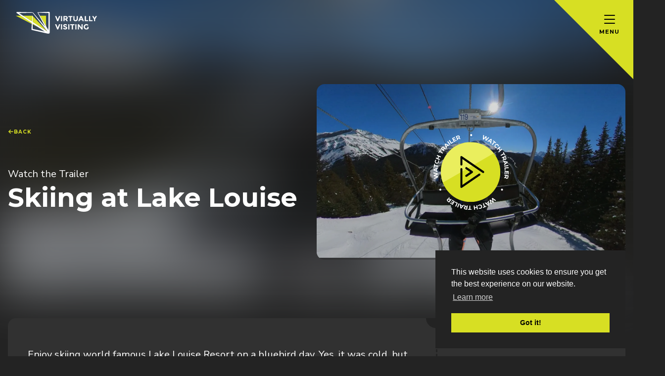

--- FILE ---
content_type: text/html; charset=utf-8
request_url: https://virtuallyvisiting.com/our-tours/skiing-at-lake-louise
body_size: 29312
content:
<!DOCTYPE html><html><head><meta charSet="utf-8"/><meta name="viewport" content="width=device-width"/><title>Skiing at Lake Louise | Virtually Visiting</title><meta property="og:image" content="//images.ctfassets.net/0ko01rehkke0/2lFXSxWVCBWuowOvsysZ7P/e48a88ff1c895ee41d727735047b1a18/ID_111_VV_Skiing_Lake_Louise.jpg"/><meta name="next-head-count" content="4"/><link rel="apple-touch-icon" sizes="180x180" href="/apple-touch-icon.png"/><link rel="icon" type="image/png" sizes="32x32" href="/favicon-32x32.png"/><link rel="icon" type="image/png" sizes="16x16" href="/favicon-16x16.png"/><link rel="manifest" href="/site.webmanifest"/><link rel="mask-icon" href="/safari-pinned-tab.svg" color="#5bbad5"/><meta name="msapplication-TileColor" content="#da532c"/><meta name="theme-color" content="#ffffff"/><link rel="preconnect" href="https://fonts.gstatic.com"/><script>
                var w = window;
                var p = w.location.protocol;
                if (p.indexOf("http") < 0) {
                  p = "http" + ":";
                }
                var d = document;
                var f = d.getElementsByTagName("script")[0],
                  s = d.createElement("script");
                s.type = "text/javascript";
                s.async = false;
                if (s.readyState) {
                  s.onreadystatechange = function () {
                    if (s.readyState == "loaded" || s.readyState == "complete") {
                      s.onreadystatechange = null;
                      try {
                        debugger;
                        loadwaprops(
                          "3z7a7e57773c835ce5f5b6c263ef72a396",
                          "3zf3da6042ec823985df408dd2b06c34fa",
                          "3zaa7970103b20a731bf71af7ced2533994fa7f08cf2826a6c50b9683c1825b371",
                          "3z4392faf56d4e7282bfabaec36f38a1fbe683b8ba62a30eb3fbc8d30b54d2a020",
                          0.0
                        );
                      } catch (e) {}
                    }
                  };
                } else {
                  s.onload = function () {
                    try {
                      loadwaprops(
                        "3z7a7e57773c835ce5f5b6c263ef72a396",
                        "3zf3da6042ec823985df408dd2b06c34fa",
                        "3zaa7970103b20a731bf71af7ced2533994fa7f08cf2826a6c50b9683c1825b371",
                        "3z4392faf56d4e7282bfabaec36f38a1fbe683b8ba62a30eb3fbc8d30b54d2a020",
                        0.0
                      );
                    } catch (e) {}
                  };
                }
                s.src = p + "//ma.zoho.eu/hub/js/WebsiteAutomation.js";
                f.parentNode.insertBefore(s, f);</script><link rel="stylesheet" type="text/css" href="https://cdn.jsdelivr.net/npm/cookieconsent@3/build/cookieconsent.min.css"/><link rel="preconnect" href="https://fonts.gstatic.com" crossorigin /><link rel="preload" href="/_next/static/css/f7237eebd3af2a3f.css" as="style"/><link rel="stylesheet" href="/_next/static/css/f7237eebd3af2a3f.css" data-n-g=""/><link rel="preload" href="/_next/static/css/706e79a094b4a8e8.css" as="style"/><link rel="stylesheet" href="/_next/static/css/706e79a094b4a8e8.css" data-n-p=""/><noscript data-n-css=""></noscript><script defer="" nomodule="" src="/_next/static/chunks/polyfills-42372ed130431b0a.js"></script><script src="/_next/static/chunks/webpack-0df2d6040db14414.js" defer=""></script><script src="/_next/static/chunks/framework-64ad27b21261a9ce.js" defer=""></script><script src="/_next/static/chunks/main-25d303cbeb916d7b.js" defer=""></script><script src="/_next/static/chunks/pages/_app-9568832ec5248e11.js" defer=""></script><script src="/_next/static/chunks/ea88be26-8c49d3cada68176d.js" defer=""></script><script src="/_next/static/chunks/563-db327f81c0f65164.js" defer=""></script><script src="/_next/static/chunks/260-16c8f12b1fac486d.js" defer=""></script><script src="/_next/static/chunks/719-aee9ecac5f1c37af.js" defer=""></script><script src="/_next/static/chunks/943-d3c64eaca75bc96d.js" defer=""></script><script src="/_next/static/chunks/898-9f9c5d7361f8879a.js" defer=""></script><script src="/_next/static/chunks/129-a659d44a4a18e195.js" defer=""></script><script src="/_next/static/chunks/121-9e03faf476279d2e.js" defer=""></script><script src="/_next/static/chunks/919-25c5060afdd0fb69.js" defer=""></script><script src="/_next/static/chunks/pages/our-tours/%5Bslug%5D-fa37b56f2f7bf217.js" defer=""></script><script src="/_next/static/MO6WaZVP7ZVrigG0znIy4/_buildManifest.js" defer=""></script><script src="/_next/static/MO6WaZVP7ZVrigG0znIy4/_ssgManifest.js" defer=""></script><style data-styled="" data-styled-version="6.1.19">html,body{padding:0;margin:0;font-family:'Montserrat',sans-serif;background-color:#232323;color:#000;}/*!sc*/
*{box-sizing:border-box;}/*!sc*/
a{color:inherit;text-decoration:none;}/*!sc*/
a:visited{color:inherit;}/*!sc*/
a:hover,a:active{color:#AEB51A;}/*!sc*/
a[href^=mailto]{text-decoration:none!important;color:#D7DF23;}/*!sc*/
a[href^=mailto]:visited{color:#D7DF23;}/*!sc*/
a[href^=mailto]:hover,a[href^=mailto]:active{color:#AEB51A;}/*!sc*/
button{color:inherit;}/*!sc*/
.modal-video,.fslightbox-container{background:rgba(0,0,0,0.68)!important;}/*!sc*/
.fslightbox-toolbar-button:nth-child(1){display:none;}/*!sc*/
.modal-video-close-btn{width:32px;height:32px;background:url(/img/modal-x.svg);cursor:pointer;}/*!sc*/
@media (orientation:landscape){.modal-video-close-btn{top:-43px;right:0;}}/*!sc*/
.modal-video-close-btn::after,.modal-video-close-btn::before{content:none;}/*!sc*/
.menu-opened{overflow:hidden;height:100%;}/*!sc*/
data-styled.g1[id="sc-global-fLGQih1"]{content:"sc-global-fLGQih1,"}/*!sc*/
.ebGrCr{padding-left:16px;padding-top:24px;padding-right:0;padding-bottom:0;margin-left:0;margin-top:0;margin-right:0;margin-bottom:98px;text-align:left;}/*!sc*/
.lffSaq{padding-left:0;padding-top:0;padding-right:0;padding-bottom:0;margin-left:0;margin-top:32px;margin-right:0;margin-bottom:0;text-align:left;}/*!sc*/
.hXuVKn{padding-left:0;padding-top:0;padding-right:0;padding-bottom:0;margin-left:0;margin-top:48px;margin-right:0;margin-bottom:0;text-align:center;}/*!sc*/
.gqRCnf{padding-left:0;padding-top:0;padding-right:0;padding-bottom:0;margin-left:0;margin-top:0;margin-right:0;margin-bottom:0;text-align:left;}/*!sc*/
.iMsHQX{padding-left:0;padding-top:0;padding-right:0;padding-bottom:0;margin-left:0;margin-top:32px;margin-right:0;margin-bottom:32px;text-align:left;}/*!sc*/
.XFmCh{padding-left:0;padding-top:0;padding-right:0;padding-bottom:24px;margin-left:0;margin-top:0;margin-right:0;margin-bottom:0;text-align:left;}/*!sc*/
.wWIfK{padding-left:0;padding-top:0;padding-right:0;padding-bottom:16px;margin-left:0;margin-top:24px;margin-right:0;margin-bottom:0;text-align:left;}/*!sc*/
.gRWewB{padding-left:0;padding-top:0;padding-right:0;padding-bottom:0;margin-left:0;margin-top:64px;margin-right:0;margin-bottom:0;text-align:left;}/*!sc*/
.fmiBpn{padding-left:16px;padding-top:0;padding-right:16px;padding-bottom:0;margin-left:0;margin-top:0;margin-right:0;margin-bottom:0;text-align:left;}/*!sc*/
data-styled.g2[id="Boxstyles__Box-sc-ak8kix-0"]{content:"ebGrCr,lffSaq,hXuVKn,gqRCnf,iMsHQX,XFmCh,wWIfK,gRWewB,fmiBpn,"}/*!sc*/
.erYfMy{display:inline-flex;align-items:center;justify-content:center;background-color:transparent;border-width:1px;border-color:#000;border-style:solid;font-family:'Nunito Sans',sans-serif;font-size:13px;line-height:14px;font-weight:700;letter-spacing:1px;cursor:pointer;transition:background-color,color,border,0.25s ease-in-out;color:#000!important;white-space:nowrap;padding:14px 24px;width:100%;flex-grow:1;}/*!sc*/
.erYfMy svg{transition:stroke 0.25s ease-in-out;stroke:#000;}/*!sc*/
.erYfMy:hover{background-color:#232323;color:#fff!important;}/*!sc*/
.erYfMy:hover svg{stroke:#fff;}/*!sc*/
.bydPhy{display:inline-flex;align-items:center;justify-content:center;background-color:transparent;border-width:1px;border-color:#000;border-style:solid;font-family:'Nunito Sans',sans-serif;font-size:13px;line-height:14px;font-weight:700;letter-spacing:1px;cursor:pointer;transition:background-color,color,border,0.25s ease-in-out;color:#000!important;white-space:nowrap;padding:14px 24px;}/*!sc*/
.bydPhy svg{transition:stroke 0.25s ease-in-out;stroke:#000;}/*!sc*/
.bydPhy:hover{background-color:#232323;color:#fff!important;}/*!sc*/
.bydPhy:hover svg{stroke:#fff;}/*!sc*/
.eqeWbt{display:inline-flex;align-items:center;justify-content:center;background-color:transparent;border-width:1px;border-color:#000;border-style:solid;font-family:'Nunito Sans',sans-serif;font-size:13px;line-height:14px;font-weight:700;letter-spacing:1px;cursor:pointer;transition:background-color,color,border,0.25s ease-in-out;color:#000!important;white-space:nowrap;border-color:#fff;color:#fff!important;padding:14px 24px;}/*!sc*/
.eqeWbt svg{transition:stroke 0.25s ease-in-out;stroke:#000;}/*!sc*/
.eqeWbt:hover{background-color:#232323;color:#fff!important;}/*!sc*/
.eqeWbt:hover svg{stroke:#fff;}/*!sc*/
.eqeWbt svg{stroke:white;}/*!sc*/
@media (max-width: 768px){.eqeWbt{width:100%;flex-grow:1;}}/*!sc*/
.flNgcV{display:inline-flex;align-items:center;justify-content:center;background-color:transparent;border-width:1px;border-color:#000;border-style:solid;font-family:'Nunito Sans',sans-serif;font-size:13px;line-height:14px;font-weight:700;letter-spacing:1px;cursor:pointer;transition:background-color,color,border,0.25s ease-in-out;color:#000!important;white-space:nowrap;padding:14px 24px;}/*!sc*/
.flNgcV svg{transition:stroke 0.25s ease-in-out;stroke:#000;}/*!sc*/
.flNgcV:hover{background-color:#232323;color:#fff!important;}/*!sc*/
.flNgcV:hover svg{stroke:#fff;}/*!sc*/
@media (max-width: 768px){.flNgcV{width:100%;flex-grow:1;}}/*!sc*/
data-styled.g3[id="Buttonstyles__StyledButton-sc-fsfori-0"]{content:"erYfMy,bydPhy,eqeWbt,flNgcV,"}/*!sc*/
.jVJAkw{display:inline-flex;margin-left:8px;}/*!sc*/
data-styled.g4[id="Buttonstyles__IconAfterWrapper-sc-fsfori-1"]{content:"jVJAkw,"}/*!sc*/
.hopOlF{display:inline-flex;margin-right:8px;}/*!sc*/
data-styled.g5[id="Buttonstyles__IconBeforeWrapper-sc-fsfori-2"]{content:"hopOlF,"}/*!sc*/
.jmIOhM{background-color:#D7DF23;border-color:#D7DF23;color:#000;}/*!sc*/
.jmIOhM svg{stroke:#000;}/*!sc*/
.jmIOhM:hover{color:initial!important;background-color:#E3E965;border-color:#E3E965;}/*!sc*/
.jmIOhM:hover svg{stroke:#000;}/*!sc*/
.jmIOhM:active{background-color:#C2C920;border-color:#C2C920;}/*!sc*/
data-styled.g6[id="Buttonstyles__PrimaryButton-sc-fsfori-3"]{content:"jmIOhM,"}/*!sc*/
.hJcHuE{font-size:32px;line-height:44px;font-weight:700;margin:0;text-align:left;}/*!sc*/
@media (max-width: 768px){.hJcHuE{font-size:24px;line-height:32px;}}/*!sc*/
data-styled.g8[id="HeadingMediumstyles__HeadingMedium-sc-6fuqwt-0"]{content:"hJcHuE,"}/*!sc*/
.hBKybx{font-size:48px;line-height:68px;font-weight:700;margin:0.5em 0;}/*!sc*/
@media (max-width: 768px){.hBKybx{font-size:28px;line-height:40px;}}/*!sc*/
data-styled.g9[id="SectionHeadingstyles__SectionHeading-sc-1xqyt8z-0"]{content:"hBKybx,"}/*!sc*/
.cCubZa{font-family:'Montserrat',sans-serif;font-size:10px;line-height:14px;letter-spacing:1px;text-transform:uppercase;color:#D4D4D4;}/*!sc*/
data-styled.g10[id="EyebrowHeadingstyles__EyebrowHeading-sc-1f873aj-0"]{content:"cCubZa,"}/*!sc*/
.gMsBUn{font-family:'Nunito Sans',sans-serif;font-size:20px;line-height:28px;font-weight:400;text-align:left;}/*!sc*/
data-styled.g11[id="Paragraphstyles__Paragraph-sc-aay4qe-0"]{content:"gMsBUn,"}/*!sc*/
.bBaPXy{display:flex;justify-content:center;width:100%;padding:8px;background-color:#000;color:#BFBFBF;font-size:14px;line-height:20px;font-family:'Nunito Sans',sans-serif;}/*!sc*/
data-styled.g16[id="CopyrightsBarstyles__Container-sc-6ulxdd-0"]{content:"bBaPXy,"}/*!sc*/
.efXOwb{display:inline-flex;justify-content:space-between;align-items:center;width:100%;max-width:1280px;}/*!sc*/
@media (max-width: 768px){.efXOwb{flex-direction:column;align-items:stretch;}}/*!sc*/
data-styled.g17[id="CopyrightsBarstyles__ContainerInner-sc-6ulxdd-1"]{content:"efXOwb,"}/*!sc*/
.gDgLdr{display:flex;align-items:center;margin:8px;}/*!sc*/
data-styled.g18[id="CopyrightsBarstyles__CopyrightsItem-sc-6ulxdd-2"]{content:"gDgLdr,"}/*!sc*/
.jYeOpg{display:inline-flex;margin-left:12px;}/*!sc*/
data-styled.g19[id="CopyrightsBarstyles__RadicalLogoWrapper-sc-6ulxdd-3"]{content:"jYeOpg,"}/*!sc*/
.xVbtY{display:flex;flex-direction:column;align-items:center;justify-content:center;background-color:#232323;}/*!sc*/
data-styled.g20[id="Footerstyles__StyledFooter-sc-7f6voc-0"]{content:"xVbtY,"}/*!sc*/
.ebJsci{margin-right:32px;}/*!sc*/
data-styled.g21[id="Footerstyles__FooterImageWrapper-sc-7f6voc-1"]{content:"ebJsci,"}/*!sc*/
.jPOVWh{display:flex;align-items:flex-start;justify-content:space-between;gap:40px;width:100%;max-width:1280px;margin:40px;padding:16px;}/*!sc*/
@media (max-width: 768px){.jPOVWh{margin:40px;flex-direction:column;}}/*!sc*/
data-styled.g22[id="Footerstyles__FooterInnerContainer-sc-7f6voc-2"]{content:"jPOVWh,"}/*!sc*/
.hTGISk{display:flex;flex-grow:1;width:100%;justify-content:space-between;}/*!sc*/
@media (max-width: 1199px){.hTGISk{flex-wrap:wrap;}}/*!sc*/
data-styled.g23[id="FooterMenustyles__Container-sc-1khyf7w-0"]{content:"hTGISk,"}/*!sc*/
.kmAhNe{width:100%;max-width:200px;}/*!sc*/
@media (max-width: 1199px){.kmAhNe{min-width:50%;max-width:50%;margin-bottom:25px;}}/*!sc*/
data-styled.g24[id="FooterMenustyles__MenuGroup-sc-1khyf7w-1"]{content:"kmAhNe,"}/*!sc*/
.jnoZbv{color:#D7DF23;font-family:'Montserrat',sans-serif;font-size:16px;line-height:24px;font-weight:700;}/*!sc*/
data-styled.g25[id="FooterMenustyles__MenuGroupTitle-sc-1khyf7w-2"]{content:"jnoZbv,"}/*!sc*/
.igmgCh{list-style:none;padding:0;margin:24px 0 0;}/*!sc*/
data-styled.g26[id="FooterMenustyles__MenuGroupList-sc-1khyf7w-3"]{content:"igmgCh,"}/*!sc*/
.krSZlp{padding:8px 0;font-family:'Nunito Sans',sans-serif;}/*!sc*/
data-styled.g27[id="FooterMenustyles__MenuGroupListItem-sc-1khyf7w-4"]{content:"krSZlp,"}/*!sc*/
.bJgtAI{display:flex;align-items:center;justify-content:space-between;font-family:'Nunito Sans',sans-serif;font-weight:300;text-decoration:none;color:#fff;cursor:pointer;transition:color 0.25s ease-in-out;}/*!sc*/
.bJgtAI svg{stroke:#fff;transition:stroke 0.25s ease-in-out;}/*!sc*/
.bJgtAI:hover{color:#D7DF23;}/*!sc*/
.bJgtAI:hover svg{stroke:#D7DF23;}/*!sc*/
.bJgtAI:active{color:#AEB51A;}/*!sc*/
.bJgtAI:active svg{stroke:#AEB51A;}/*!sc*/
data-styled.g28[id="FooterMenustyles__MenuLink-sc-1khyf7w-5"]{content:"bJgtAI,"}/*!sc*/
.bRwgXn{color:inherit;}/*!sc*/
data-styled.g29[id="FooterMenustyles__LinkLabel-sc-1khyf7w-6"]{content:"bRwgXn,"}/*!sc*/
.cBQeRU{display:inline-block;position:relative;height:2px;width:22px;margin-top:10px;margin-bottom:10px;background-color:#000;border:none;border-radius:2px;transition:background-color,height 0.25s ease-in-out;}/*!sc*/
.cBQeRU::after,.cBQeRU::before{content:"";position:absolute;left:0;height:2px;width:22px;background-color:#000;border-radius:2px;transition:transform 0.5s ease-in-out;transition-origin:center center;}/*!sc*/
.cBQeRU::before{top:-8px;}/*!sc*/
.cBQeRU::after{bottom:-8px;}/*!sc*/
data-styled.g30[id="HamburgerIconstyles__HamburgerIcon-sc-yel6x7-0"]{content:"cBQeRU,"}/*!sc*/
.fdIIla{z-index:99;position:fixed;top:0;right:0;display:flex;flex-direction:row;justify-content:flex-end;align-items:flex-start;width:160px;height:160px;padding:28px;}/*!sc*/
.fdIIla:before{content:"";position:fixed;top:0;right:0;width:0;height:0;border-style:solid;border-width:0 160px 160px 0;border-color:transparent #D7DF23 transparent transparent;}/*!sc*/
@media (max-width: 768px){.fdIIla{padding:30px 18px;}.fdIIla:before{border-width:0 140px 140px 0;}}/*!sc*/
data-styled.g31[id="Menustyles__MenuContainer-sc-o27eg2-0"]{content:"fdIIla,"}/*!sc*/
.gfKmeP{position:relative;display:flex;flex-direction:column;align-items:center;justify-content:center;}/*!sc*/
data-styled.g32[id="Menustyles__MenuButtonWrapper-sc-o27eg2-1"]{content:"gfKmeP,"}/*!sc*/
.ivYufD{z-index:100;margin:0;padding:0;border:none;font-family:inherit;background-color:transparent;cursor:pointer;}/*!sc*/
.ivYufD:hover{opacity:0.75;}/*!sc*/
data-styled.g33[id="Menustyles__MenuButton-sc-o27eg2-2"]{content:"ivYufD,"}/*!sc*/
.japMVM{margin-top:4px;font-size:11px;line-height:14px;font-weight:700;letter-spacing:1px;text-transform:uppercase;}/*!sc*/
data-styled.g34[id="Menustyles__MenuLabel-sc-o27eg2-3"]{content:"japMVM,"}/*!sc*/
.cPcYJQ{position:relative;margin:20px 0;}/*!sc*/
data-styled.g67[id="Dividerstyles__DividerWrapper-sc-1t9j5ey-0"]{content:"cPcYJQ,"}/*!sc*/
.fXtNGs{height:40px;}/*!sc*/
.fXtNGs::after{content:"";position:absolute;left:calc(50% - 1px);height:40px;border-right:2px dashed #D7DF23;border-radius:2px;}/*!sc*/
data-styled.g68[id="Dividerstyles__StyledDivider-sc-1t9j5ey-1"]{content:"fXtNGs,"}/*!sc*/
.hnLvhJ{position:relative;padding-top:60px;padding-bottom:80px;background-image:url("/img/getaway-section-background.svg");background-color:#fff;background-repeat:no-repeat;background-position:top right;background-color:#181818;background-image:none;}/*!sc*/
@media (max-width: 768px){.hnLvhJ{padding-top:32px;padding-bottom:41px;}}/*!sc*/
.hnLvhJ:after{content:"";display:block;position:absolute;left:5%;bottom:5%;width:1282px;height:604px;max-width:100%;background-image:url("data:image/svg+xml,%3Csvg width='1282' height='604' viewBox='0 0 1282 604' fill='none' xmlns='http://www.w3.org/2000/svg'%3E%3Cpath fill-rule='evenodd' clip-rule='evenodd' d='M1281.6 604L5.28034e-05 0L0 604H1281.6Z' fill='url(%23paint0_radial_2504_5367)'/%3E%3Cdefs%3E%3CradialGradient id='paint0_radial_2504_5367' cx='0' cy='0' r='1' gradientUnits='userSpaceOnUse' gradientTransform='translate(-1.72554e-05 606) rotate(-25.2312) scale(1421.63 3016.49)'%3E%3Cstop stop-color='%23D7DF23' stop-opacity='0.16'/%3E%3Cstop offset='1' stop-color='%23FBFBFB' stop-opacity='0'/%3E%3C/radialGradient%3E%3C/defs%3E%3C/svg%3E%0A");background-repeat:no-repeat;background-image:url("data:image/svg+xml,%3Csvg width='1282' height='605' viewBox='0 0 1282 605' fill='none' xmlns='http://www.w3.org/2000/svg'%3E%3Cpath fill-rule='evenodd' clip-rule='evenodd' d='M1281.6 604.127L0 .127v604h1281.6z' fill='url(%23paint0_radial_3056_8189)'/%3E%3Cdefs%3E%3CradialGradient id='paint0_radial_3056_8189' cx='0' cy='0' r='1' gradientUnits='userSpaceOnUse' gradientTransform='rotate(-41.9 791.58 303.064) scale(750.011 1591.41)'%3E%3Cstop stop-color='%23D7DF23' stop-opacity='.08'/%3E%3Cstop offset='1' stop-color='%23FBFBFB' stop-opacity='0'/%3E%3C/radialGradient%3E%3C/defs%3E%3C/svg%3E");}/*!sc*/
@media (max-width: 1199px){.hnLvhJ:after{display:none;}}/*!sc*/
@media (max-width: 768px){.hnLvhJ{background-image:none;}}/*!sc*/
data-styled.g69[id="VirtualPassportControlstyles__StyledGetawaySection-sc-1n77rdg-0"]{content:"hnLvhJ,"}/*!sc*/
.cgJJsN{display:flex;flex-direction:column;justify-content:center;align-items:center;gap:15px;font-family:'Montserrat',sans-serif;font-size:16px;line-height:24px;text-transform:uppercase;font-weight:700;letter-spacing:2px;color:#D7DF23;}/*!sc*/
data-styled.g70[id="VirtualPassportControlstyles__DividerTitleWrapper-sc-1n77rdg-1"]{content:"cgJJsN,"}/*!sc*/
.eKwuyF{display:flex;flex-direction:row;max-width:1280px;margin:0 auto;}/*!sc*/
@media (max-width: 768px){.eKwuyF{flex-direction:column-reverse;align-items:center;}}/*!sc*/
data-styled.g71[id="VirtualPassportControlstyles__ColumnLayout-sc-1n77rdg-2"]{content:"eKwuyF,"}/*!sc*/
.gfYZwU{display:flex;align-items:center;width:50%;z-index:1;padding:0 16px;}/*!sc*/
@media (max-width: 768px){.gfYZwU{flex-direction:column;align-items:center;width:100%;}}/*!sc*/
data-styled.g72[id="VirtualPassportControlstyles__Column-sc-1n77rdg-3"]{content:"gfYZwU,"}/*!sc*/
.iHovFj{display:flex;flex-direction:column;justify-content:center;align-items:center;position:relative;border-radius:100%;background-color:#D7DF23;width:100px;min-width:100px;height:100px;transition:background-color 0.25s ease-in-out;color:#000;font-family:'Montserrat',sans-serif;text-transform:uppercase;font-weight:700;}/*!sc*/
.iHovFj:hover{background-color:#E3E965;}/*!sc*/
.iHovFj::after{content:"";display:block;position:absolute;top:8px;right:8px;width:16px;height:16px;background-color:#8e9634;border-radius:100%;}/*!sc*/
data-styled.g73[id="VirtualPassportControlstyles__Step-sc-1n77rdg-4"]{content:"iHovFj,"}/*!sc*/
.hjcopf{font-size:10px;line-height:14px;}/*!sc*/
data-styled.g74[id="VirtualPassportControlstyles__StepLabel-sc-1n77rdg-5"]{content:"hjcopf,"}/*!sc*/
.gMqScR{font-size:40px;line-height:40px;}/*!sc*/
data-styled.g75[id="VirtualPassportControlstyles__StepNumber-sc-1n77rdg-6"]{content:"gMqScR,"}/*!sc*/
.gIArSV{display:flex;position:relative;color:#fff;}/*!sc*/
@media (max-width: 768px){.gIArSV{flex-direction:column;align-items:center;}}/*!sc*/
data-styled.g76[id="VirtualPassportControlstyles__ContentColumn-sc-1n77rdg-7"]{content:"gIArSV,"}/*!sc*/
.hYOBRU{display:inline-flex;flex-grow:1;color:#000;}/*!sc*/
data-styled.g77[id="VirtualPassportControlstyles__StyledLink-sc-1n77rdg-8"]{content:"hYOBRU,"}/*!sc*/
.fkfzyi{margin:0 24px;border-radius:100%;}/*!sc*/
.fkfzyi:hover{color:initial!important;}/*!sc*/
data-styled.g78[id="VirtualPassportControlstyles__StepLink-sc-1n77rdg-9"]{content:"fkfzyi,"}/*!sc*/
.gthAiK{display:flex;flex-wrap:wrap;justify-content:stretch;gap:24px;}/*!sc*/
data-styled.g79[id="VirtualPassportControlstyles__ButtonsWrapper-sc-1n77rdg-10"]{content:"gthAiK,"}/*!sc*/
.fKMyeQ{box-sizing:border-box;display:flex;flex:0 1 auto;flex-direction:row;flex-wrap:wrap;margin-right:-0.5rem;margin-left:-0.5rem;}/*!sc*/
data-styled.g81[id="sc-hvigdm"]{content:"fKMyeQ,"}/*!sc*/
.cOqhon{box-sizing:border-box;flex:0 0 auto;padding-right:0.5rem;padding-left:0.5rem;}/*!sc*/
@media only screen and (min-width: 0em){.cOqhon{flex-basis:100%;max-width:100%;display:block;}}/*!sc*/
@media only screen and (min-width: 75em){.cOqhon{flex-basis:66.66666666666667%;max-width:66.66666666666667%;display:block;}}/*!sc*/
.fnMVRP{box-sizing:border-box;flex:0 0 auto;padding-right:0.5rem;padding-left:0.5rem;}/*!sc*/
@media only screen and (min-width: 0em){.fnMVRP{flex-basis:100%;max-width:100%;display:block;}}/*!sc*/
@media only screen and (min-width: 75em){.fnMVRP{flex-basis:33.333333333333336%;max-width:33.333333333333336%;display:block;}}/*!sc*/
data-styled.g82[id="sc-fhHczv"]{content:"cOqhon,fnMVRP,"}/*!sc*/
.gANGQS{width:100%;max-width:1280px;margin:0 auto;padding-left:16px;padding-right:16px;color:#ffffff;padding-bottom:60px;}/*!sc*/
data-styled.g83[id="Basestyles__BaseContainer-sc-1r31kw2-0"]{content:"gANGQS,"}/*!sc*/
.jIycEU{font-weight:700;font-size:28px;line-height:40px;margin:0;margin-bottom:24px;}/*!sc*/
data-styled.g84[id="Basestyles__BaseSectionTitle-sc-1r31kw2-1"]{content:"jIycEU,"}/*!sc*/
.iYKtOK{font-family:'Montserrat',sans-serif;font-style:normal;font-weight:700;font-size:28px;line-height:40px;color:#ffffff;}/*!sc*/
data-styled.g118[id="AboutToursstyles__Title-sc-1v7ef0y-0"]{content:"iYKtOK,"}/*!sc*/
.cVPgJU{padding-top:24px;padding-bottom:24px;font-family:'Nunito Sans',sans-serif;font-style:normal;font-weight:600;font-size:16px;line-height:24px;}/*!sc*/
data-styled.g119[id="AboutToursstyles__LeadDescription-sc-1v7ef0y-1"]{content:"cVPgJU,"}/*!sc*/
.gEgqvF{font-family:'Nunito Sans',sans-serif;font-style:normal;font-weight:300;font-size:16px;line-height:24px;}/*!sc*/
data-styled.g120[id="AboutToursstyles__Description-sc-1v7ef0y-2"]{content:"gEgqvF,"}/*!sc*/
.jZUylg{background:linear-gradient(180deg,rgba(41,41,41,0) 0%,#292929 100%);border:1px solid #494949;border-radius:16px;padding:48px;}/*!sc*/
data-styled.g121[id="AboutToursstyles__GuideBox-sc-1v7ef0y-3"]{content:"jZUylg,"}/*!sc*/
.bOTDxq{display:flex;align-items:center;}/*!sc*/
data-styled.g122[id="AboutToursstyles__GuideContent-sc-1v7ef0y-4"]{content:"bOTDxq,"}/*!sc*/
.bvIcnj{border-radius:50%;flex-shrink:0;margin-right:20px;}/*!sc*/
data-styled.g123[id="AboutToursstyles__GuideImage-sc-1v7ef0y-5"]{content:"bvIcnj,"}/*!sc*/
.iEUoDd{margin:0 0 7px;font-weight:700;font-size:20px;line-height:28px;}/*!sc*/
data-styled.g124[id="AboutToursstyles__GuideName-sc-1v7ef0y-6"]{content:"iEUoDd,"}/*!sc*/
.chRuQC{font-weight:700;font-size:10px;line-height:14px;letter-spacing:1px;text-transform:uppercase;color:#D7DF23!important;display:flex;align-items:center;}/*!sc*/
.chRuQC svg{margin-left:8px;flex-shrink:0;}/*!sc*/
data-styled.g125[id="AboutToursstyles__GuideLink-sc-1v7ef0y-7"]{content:"chRuQC,"}/*!sc*/
.gcewvL{background:#494949;height:1px;width:100%;margin:24px 0 32px;}/*!sc*/
data-styled.g126[id="AboutToursstyles__GuideSeparator-sc-1v7ef0y-8"]{content:"gcewvL,"}/*!sc*/
.gTZOop{font-weight:500;font-size:10px;line-height:14px;letter-spacing:1px;text-transform:uppercase;color:#9F9F9F;margin:0;}/*!sc*/
data-styled.g127[id="AboutToursstyles__GuideSmallText-sc-1v7ef0y-9"]{content:"gTZOop,"}/*!sc*/
.kuYfxn{margin-bottom:8px;font-weight:700;font-size:16px;line-height:24px;color:#ffffff;display:flex;align-items:center;}/*!sc*/
.kuYfxn svg{width:20px;height:20px;margin-right:8px;flex-shrink:0;}/*!sc*/
data-styled.g128[id="AboutToursstyles__GuideDate-sc-1v7ef0y-10"]{content:"kuYfxn,"}/*!sc*/
.iLlnrH{overflow:hidden;position:relative;background:linear-gradient( 180deg,rgba(35,35,35,0.24) 0%,rgba(35,35,35,0.8) 57.18%,#232323 86.88% );z-index:1;padding-left:16px;padding-right:16px;padding-bottom:162px;border-bottom:1px solid #494949;}/*!sc*/
.iLlnrH::before{z-index:-1;content:"";position:absolute;left:0;bottom:162px;width:100%;height:100%;background-image:url(https://images.ctfassets.net/0ko01rehkke0/2lFXSxWVCBWuowOvsysZ7P/e48a88ff1c895ee41d727735047b1a18/ID_111_VV_Skiing_Lake_Louise.jpg);background-repeat:no-repeat;background-position:center center;background-size:cover;opacity:0.48;filter:blur(50px);}/*!sc*/
@media (max-width: 1199px){.iLlnrH::before{bottom:auto;top:0;opacity:1;filter:blur(0);}}/*!sc*/
@media (max-width: 1199px){.iLlnrH{padding-bottom:0;border-bottom:none;}.iLlnrH::after{content:"";z-index:-1;display:block;width:100%;height:100%;position:absolute;top:0;left:0;background:linear-gradient( 180deg,rgba(35,35,35,0.24) 0%,rgba(35,35,35,0.8) 65.44%,#232323 100% );}}/*!sc*/
data-styled.g133[id="Headerstyles__StyledHeader-sc-pvitux-0"]{content:"iLlnrH,"}/*!sc*/
.cLliPL{display:flex;margin:0 auto;gap:110px;max-width:1280px;width:100%;padding-bottom:64px;align-items:center;}/*!sc*/
@media (max-width: 1199px){.cLliPL{flex-direction:column;gap:0;}}/*!sc*/
data-styled.g134[id="Headerstyles__InnerContainer-sc-pvitux-1"]{content:"cLliPL,"}/*!sc*/
.jVqQlF{display:flex;flex-direction:column;width:50%;}/*!sc*/
@media (max-width: 1199px){.jVqQlF{width:100%;justify-content:center;text-align:center;}}/*!sc*/
data-styled.g135[id="Headerstyles__ContentWrapper-sc-pvitux-2"]{content:"jVqQlF,"}/*!sc*/
.jnXHSd{display:inline-flex;gap:4px;text-transform:uppercase;font-weight:700;font-size:10px;line-height:14px;letter-spacing:1px;margin-bottom:64px;}/*!sc*/
@media (max-width: 1199px){.jnXHSd{display:none;}}/*!sc*/
.jnXHSd::before{content:"";display:block;width:12px;height:12px;background-repeat:no-repeat;background-image:url("data:image/svg+xml,%3Csvg width='12' height='12' viewBox='0 0 12 12' fill='none' xmlns='http://www.w3.org/2000/svg'%3E%3Cpath d='M10.125 6H1.875' stroke='%23D7DF23' stroke-width='1.4' stroke-linecap='round' stroke-linejoin='round'/%3E%3Cpath d='M5.25 2.625L1.875 6L5.25 9.375' stroke='%23D7DF23' stroke-width='1.4' stroke-linecap='round' stroke-linejoin='round'/%3E%3C/svg%3E%0A");}/*!sc*/
.jnXHSd,.jnXHSd:visited{color:#D7DF23;}/*!sc*/
.jnXHSd:hover{color:#E8F210;}/*!sc*/
data-styled.g136[id="Headerstyles__BackLink-sc-pvitux-3"]{content:"jnXHSd,"}/*!sc*/
.Euntk{font-family:'Nunito Sans',sans-serif;font-weight:400;font-size:20px;line-height:28px;color:#ffffff;margin:0;}/*!sc*/
data-styled.g137[id="Headerstyles__Subtitle-sc-pvitux-4"]{content:"Euntk,"}/*!sc*/
.fsBDxK{font-family:'Montserrat',sans-serif;font-style:normal;font-weight:700;font-size:52px;line-height:68px;color:#ffffff;margin:0;}/*!sc*/
data-styled.g138[id="Headerstyles__Title-sc-pvitux-5"]{content:"fsBDxK,"}/*!sc*/
.fiJDnx{position:relative;border-radius:16px;overflow:hidden;width:50%;cursor:pointer;}/*!sc*/
@media (max-width: 1199px){.fiJDnx{width:122px;height:180px;margin-top:24px;padding-top:64px;margin-bottom:24px;}}/*!sc*/
.fiJDnx::before{content:"";z-index:1;display:block;width:100%;height:100%;position:absolute;top:0;right:0;bottom:0;left:0;background:linear-gradient( 180deg,rgba(35,35,35,0.16) 0%,rgba(35,35,35,0.32) 100% );}/*!sc*/
@media (max-width: 1199px){.fiJDnx::before{border-left:1.4px dashed #D7DF23;background:none;height:32px;transform:translateX(50%);}}/*!sc*/
.fiJDnx::after{content:"";z-index:2;display:block;position:absolute;top:calc(50% - 76.36px);left:calc(50% - 76.36px);width:152.72px;height:152.72px;background-image:url("data:image/svg+xml,%3Csvg width='152' height='152' viewBox='0 0 152 152' fill='none' xmlns='http://www.w3.org/2000/svg'%3E%3Cg clip-path='url(%23clip0_3534_16529)'%3E%3Cg clip-path='url(%23clip1_3534_16529)'%3E%3Cpath d='M75 136c33.137 0 60-26.863 60-60s-26.863-60-60-60-60 26.863-60 60 26.863 60 60 60z' fill='%23D7DF23'/%3E%3Cpath d='M121.758 38.297C110.76 24.7 93.9 16 75 16c-33.138 0-60 26.734-60 59.714a59.308 59.308 0 004.032 21.563c29.532-17.024 67.674-38.874 102.726-58.974v-.006z' fill='%23EAEE5D'/%3E%3Cpath d='M56.346 107.946a2.077 2.077 0 01-2.053-2.09V70.32c0-1.152.921-2.09 2.053-2.09 1.133 0 2.054.938 2.054 2.09v31.631l33.17-22.506a2.017 2.017 0 011.132-.352c.692 0 1.332.346 1.713.931.628.961.37 2.257-.569 2.896l-36.362 24.674c-.34.233-.733.352-1.138.352zm43.989-29.845c-.493 0-.968-.185-1.344-.507L58.4 50.047v10.94c0 1.153-.921 2.09-2.054 2.09-1.132 0-2.053-.937-2.053-2.09V46.142a2.1 2.1 0 011.085-1.845 2.04 2.04 0 012.106.107l44 29.858a2.09 2.09 0 01.916 1.737 2.09 2.09 0 01-.916 1.738h-.005v.012a2.055 2.055 0 01-1.139.352h-.005z' fill='%23000'/%3E%3Cpath d='M66.267 85.865a2.054 2.054 0 01-1.713-.932c-.628-.961-.376-2.257.569-2.896l8.894-6.031-8.894-6.031a2.112 2.112 0 01-.57-2.896 2.029 2.029 0 012.846-.58l11.458 7.775c.569.388.915 1.04.915 1.738 0 .699-.34 1.35-.915 1.738l-11.458 7.775a2.014 2.014 0 01-1.138.352l.006-.012z' fill='%23000'/%3E%3C/g%3E%3Cpath d='M76.087.03c-.385 0-.76.115-1.08.332a1.97 1.97 0 00-.717.887 2.005 2.005 0 00.421 2.153 1.924 1.924 0 002.994-.299 1.998 1.998 0 00-.242-2.495A1.93 1.93 0 0076.087.03zm41.634 129.078l1.79 5.651-4.737-3.448-1.634 1.235 2.704 8.289 1.459-1.097-1.907-5.878 4.942 3.606 1.41-1.057-1.867-5.849 4.902 3.577 1.576-1.186-7.013-5.058-1.625 1.215zm-8.035 5.524l.165 1.916-3.356 1.779-1.459-1.235-1.751.938 7.014 5.632 1.663-.88-.554-9.059-1.722.909zm-2.004 4.712l2.296-1.225.301 3.428-2.597-2.203zm-3.832 5.572l-2.403-6.273-1.76.701 2.402 6.274-2.442.958.565 1.462 6.634-2.618-.555-1.462-2.441.958zm-11.089-3.536a4.14 4.14 0 00-1.724.804c-.507.4-.915.912-1.194 1.498l1.45.781c.162-.364.403-.685.704-.942a2.618 2.618 0 011.036-.54 2.579 2.579 0 011.941.314c.582.357 1.005.93 1.178 1.598a2.694 2.694 0 01-.25 1.98 2.623 2.623 0 01-1.536 1.245 2.607 2.607 0 01-2.228-.405l-.895 1.413a4.203 4.203 0 001.75.688 4.17 4.17 0 001.87-.145 4.199 4.199 0 001.54-.697 4.265 4.265 0 001.149-1.255 4.328 4.328 0 00.48-3.321 4.314 4.314 0 00-.745-1.537 4.221 4.221 0 00-2.886-1.639 4.169 4.169 0 00-1.679.16h.039zm-6.099 1.431l.418 3.379-3.677.474-.428-3.369-1.877.238 1.04 8.239 1.878-.247-.409-3.25 3.677-.474.409 3.24 1.877-.237-1.04-8.23-1.868.237zm-12.189.801l-1.887-.069-.243 6.728-2.617-.099-.058 1.561 7.12.267.059-1.561-2.617-.099.243-6.728zm-7.509 1.738l-1.634-.247h-.088l-1.216-2.529-2.013-.306 1.42 2.914a2.662 2.662 0 00-1.394.838c-.368.42-.598.945-.658 1.504-.273 1.837.904 3.191 3.064 3.517l3.502.543 1.225-8.21-1.867-.286-.34 2.262zm-.661 4.377l-1.518-.237c-1.148-.178-1.644-.791-1.508-1.7.137-.909.788-1.333 1.946-1.165l1.517.237-.437 2.865zm-6.199-7.971l-1.177 1.501-3.657-1.047-.214-1.917-1.946-.553 1.284 9.011 1.79.513 5.74-6.975-1.82-.533zm-4.26 5.443l-.39-3.418 2.49.711-2.1 2.707zm-5.012-8.456l-2.953 7.737 1.76.693 2.953-7.738-1.76-.692zm-7.079-3.36l-.661 1.413 3.696 1.798-2.87 6.076 1.703.83 3.531-7.489-5.399-2.628zm-6.924-2.52l3.783 2.381-.992 1.63-3.23-2.025-.768 1.274 3.23 2.025-.944 1.532-3.648-2.292-.797 1.304 5.253 3.309 4.3-7.064-5.38-3.378-.807 1.304zm-1.732-3.26l-1.42 1.828-1.284-1.047-.078-.059.185-2.806-1.586-1.285-.204 3.251a2.606 2.606 0 00-1.615.019 2.649 2.649 0 00-1.303.969c-1.148 1.462-.779 3.221.972 4.604l2.763 2.242 5.097-6.491-1.527-1.225zm-4.134 5.266l-1.207-.988c-.904-.731-1.03-1.521-.466-2.233.564-.711 1.342-.76 2.247 0l1.206.988-1.78 2.233zM105.426 6.788l-.565 5.878 1.858.82 5.72-6.52-1.654-.732-4.066 4.614.603-6.145-1.605-.711-4.066 4.564.613-6.096-1.799-.8-.808 8.694 1.848.83 3.921-4.396zm4.795 8.694l1.547-1.107 3.2 2.065-.331 1.897 1.683 1.077 1.294-8.99-1.576-.988-7.451 5.018 1.634 1.028zm5.603-3.952l-.584 3.389-2.188-1.413 2.772-1.976zm3.424 10.392l4.144-5.246 2.043 1.66.963-1.215-5.555-4.535-.963 1.225 2.043 1.66-4.153 5.256 1.478 1.195zm8.531 4.783a2.557 2.557 0 01-1.153-.142 2.683 2.683 0 01-.963-4.398 2.598 2.598 0 011.854-.77 2.599 2.599 0 011.848.785c.277.28.49.62.621.995a2.7 2.7 0 01.137 1.17l1.654.078a4.351 4.351 0 00-.565-2.504 4.256 4.256 0 00-1.87-1.73 4.174 4.174 0 00-2.508-.336 4.21 4.21 0 00-2.249 1.176 4.317 4.317 0 00-1.186 2.27 4.361 4.361 0 00.3 2.55c.354.8.94 1.47 1.68 1.921.74.452 1.597.663 2.458.605l-.058-1.67zm9.689 2.914l-2.558 1.976-2.247-2.994 2.558-1.986-1.148-1.521-6.498 5.028 1.148 1.522 2.665-2.055 2.247 2.994-2.665 2.065 1.148 1.53 6.498-5.038-1.148-1.521zm5.991 13.239l1.362-.731-3.327-6.393-1.362.731 1.216 2.352-5.856 3.151.885 1.7 5.856-3.152 1.226 2.342zm1.888 8.674c1.712-.672 2.266-2.391 1.469-4.456l-1.284-3.35-7.617 3.034.691 1.788 2.12-.85.603 1.561v.09l-1.546 2.33.739 1.977 1.78-2.707a2.63 2.63 0 003.045.583zm-.564-5.444l.564 1.462c.418 1.097.146 1.838-.691 2.174-.836.336-1.547 0-1.945-1.117l-.565-1.462 2.637-1.057zm-1.936 16.569l7.033-5.631-.448-1.838-8.823-1.561.477 1.907 1.877.286.924 3.735-1.527 1.146.487 1.956zm5.009-6.096l-2.723 2.045-.633-2.549 3.356.504zm2.977 5.592l-8.074 1.273.289 1.894 8.074-1.273-.289-1.894zM143.839 73.1l1.537-.128-.311-4.14 6.605-.513-.146-1.917-8.142.633.457 6.066zm-.011.88l-.194 6.422 1.517.05.136-4.525 1.888.06-.107 3.852 1.468.05.107-3.853 1.78.059-.136 4.357 1.518.05.194-6.274-8.171-.247zm-.602 9.632l2.247.336-.243 1.66v.089l-2.5 1.274-.301 1.976 2.918-1.442c.123.547.411 1.041.825 1.413.413.372.931.603 1.48.662 1.81.276 3.133-.92 3.454-3.113l.525-3.556-8.074-1.235-.331 1.936zm3.512 2.115l.224-1.552 2.821.435-.234 1.551c-.165 1.156-.778 1.66-1.663 1.531-.885-.128-1.323-.8-1.148-1.965zM3.346 83.158l5.302-2.44-.224-2.055L0 76.894l.204 1.828 5.963 1.265-5.544 2.539.194 1.769 5.924 1.294-5.506 2.51.224 1.985 7.82-3.636-.223-2.045-5.71-1.245zm5.02-8.566l-1.722-.81.165-3.853 1.78-.662.078-1.976-8.317 3.35-.078 1.896 8.006 4.05.088-1.995zM5.233 73.14L2.17 71.697l3.181-1.185-.117 2.628zM3.2 59.782l-1.528-.237-1.089 7.143 1.527.237.399-2.618 6.556 1.018.282-1.897L2.801 62.4l.399-2.618zm5.953-6.255a2.63 2.63 0 01.39 2.273 2.647 2.647 0 01-1.25 1.497 2.58 2.58 0 01-1.922.217 2.62 2.62 0 01-1.544-1.182 2.693 2.693 0 01-.323-1.935c.099-.385.282-.743.537-1.046a2.6 2.6 0 01.931-.703l-.768-1.492a4.259 4.259 0 00-1.847 1.754 4.354 4.354 0 00.439 4.88 4.224 4.224 0 002.129 1.386 4.17 4.17 0 002.526-.096 4.238 4.238 0 002.022-1.541 4.347 4.347 0 00.08-4.9l-1.4.888zM6.8 43.55l2.966 1.264-1.43 3.478-2.967-1.265-.73 1.779 7.54 3.2.729-1.778-3.093-1.304 1.43-3.487 3.093 1.314.73-1.769-7.54-3.2L6.8 43.55zm8.297-11.886l-1.303-.83L10 36.959l1.313.83 1.381-2.252 5.623 3.586 1.002-1.63-5.613-3.577 1.391-2.252zm6.439-5.948c-1.43-1.166-3.171-.8-4.533.929l-2.208 2.806 6.39 5.187 1.178-1.502-1.78-1.492 1.03-1.304.06-.08 2.762.198 1.264-1.61-3.19-.217a2.738 2.738 0 00-.037-1.612 2.693 2.693 0 00-.936-1.303zm-1.167 3.794l-.973 1.225-2.228-1.808.973-1.215c.72-.919 1.498-1.047 2.199-.484.7.563.748 1.324.029 2.233v.05zm8.735-6.57l1.742.762 1.43-1.403-8.317-3.37-1.343 1.315 3.074 8.546 1.391-1.374-.7-1.788 2.723-2.687zm-4.533-1.975l3.103 1.373-1.857 1.828-1.246-3.201zm4.665-6.649l-1.47 1.202 5.122 6.465 1.47-1.201-5.122-6.466zm11.453 1.896l-.876-1.294-3.375 2.351-3.745-5.552-1.556 1.077 4.61 6.856 4.942-3.438zm6.324-3.476l-.71-1.354-3.92 2.134-.895-1.69L44.824 10l-.69-1.314-3.347 1.828-.836-1.59 3.784-2.066-.72-1.353-5.438 2.964 3.862 7.31 5.574-3.042zm5.242-5.03c.405-.382.682-.882.793-1.43a2.737 2.737 0 00-.17-1.633c-.671-1.73-2.354-2.292-4.387-1.482l-3.288 1.314 2.986 7.716 1.761-.702-.837-2.143 1.537-.613h.088l2.296 1.57 1.887-.76-2.666-1.837zM50 7.35l-1.43.563-1.041-2.687 1.43-.573c1.08-.425 1.81-.148 2.14.701.33.85-.02 1.59-1.1 1.996zM12.928 109.694a1.964 1.964 0 00-.773.837 2.005 2.005 0 00.282 2.178 1.919 1.919 0 002.09.567 1.95 1.95 0 00.917-.669 2.003 2.003 0 00.139-2.192 1.948 1.948 0 00-1.18-.918 1.922 1.922 0 00-1.476.197zm123.654.682a2.007 2.007 0 00.139 2.192c.234.31.554.543.918.669.365.126.757.139 1.129.038a1.94 1.94 0 00.96-.605 1.998 1.998 0 00.283-2.178 1.972 1.972 0 00-.773-.837 1.915 1.915 0 00-1.475-.197 1.95 1.95 0 00-1.181.918z' fill='%23fff'/%3E%3C/g%3E%3Cdefs%3E%3CclipPath id='clip0_3534_16529'%3E%3Cpath fill='%23fff' d='M0 0h152v152H0z'/%3E%3C/clipPath%3E%3CclipPath id='clip1_3534_16529'%3E%3Cpath fill='%23fff' transform='translate(15 16)' d='M0 0h120v120H0z'/%3E%3C/clipPath%3E%3C/defs%3E%3C/svg%3E");background-repeat:no-repeat;background-size:cover;}/*!sc*/
@media (max-width: 1199px){.fiJDnx::after{position:relative;top:initial;left:initial;width:114px;height:114px;}}/*!sc*/
data-styled.g139[id="Headerstyles__CoverImage-sc-pvitux-6"]{content:"fiJDnx,"}/*!sc*/
.yxzZJ{display:flex;justify-content:center;z-index:1;position:relative;margin-bottom:64px;padding-left:16px;padding-right:16px;transform:translateY(-33%);}/*!sc*/
@media (max-width: 1199px){.yxzZJ{transform:none;}}/*!sc*/
data-styled.g140[id="Ticketstyles__Container-sc-zgeo4q-0"]{content:"yxzZJ,"}/*!sc*/
.fOyFQh{display:flex;flex-direction:row;width:100%;max-width:1280px;color:#fff;}/*!sc*/
@media (max-width: 1199px){.fOyFQh{flex-direction:column;}}/*!sc*/
data-styled.g141[id="Ticketstyles__InnerContainer-sc-zgeo4q-1"]{content:"fOyFQh,"}/*!sc*/
.blBkoK{position:relative;padding:40px;background-color:#313131;}/*!sc*/
data-styled.g142[id="Ticketstyles__Column-sc-zgeo4q-2"]{content:"blBkoK,"}/*!sc*/
.eilOcV{border-radius:16px 0 0 16px;border-right:3px dashed #232323;}/*!sc*/
@media (max-width: 1199px){.eilOcV{border-radius:16px 16px 0 0;border-right:0;border-bottom:3px dashed #232323;}}/*!sc*/
.eilOcV::before,.eilOcV::after{content:"";z-index:1;display:block;position:absolute;width:40px;height:20px;background:#232323;}/*!sc*/
@media (max-width: 1199px){.eilOcV::before,.eilOcV::after{width:20px;height:40px;}}/*!sc*/
.eilOcV::before{top:0;right:-20px;border-bottom-left-radius:20px;border-bottom-right-radius:20px;}/*!sc*/
@media (max-width: 1199px){.eilOcV::before{top:auto;bottom:-20px;left:0;border-bottom-left-radius:0;border-bottom-right-radius:0;border-top-right-radius:20px;border-bottom-right-radius:20px;}}/*!sc*/
.eilOcV::after{bottom:0;right:-20px;border-top-left-radius:20px;border-top-right-radius:20px;}/*!sc*/
@media (max-width: 1199px){.eilOcV::after{bottom:-20px;right:0;border-top-left-radius:0;border-top-right-radius:0;border-top-left-radius:20px;border-bottom-left-radius:20px;}}/*!sc*/
data-styled.g143[id="Ticketstyles__DescriptionColumn-sc-zgeo4q-3"]{content:"eilOcV,"}/*!sc*/
.hqwDdE{min-width:380px;border-radius:0 16px 16px 0;}/*!sc*/
@media (max-width: 1199px){.hqwDdE{min-width:initial;width:100%;border-radius:0 0 16px 16px;}}/*!sc*/
data-styled.g144[id="Ticketstyles__PriceColumn-sc-zgeo4q-4"]{content:"hqwDdE,"}/*!sc*/
.dIxwLP{display:flex;flex-direction:column;font-weight:700;font-size:32px;line-height:44px;color:#D7DF23;}/*!sc*/
data-styled.g145[id="Ticketstyles__PriceTag-sc-zgeo4q-5"]{content:"dIxwLP,"}/*!sc*/
.cwaaYV{display:flex;align-items:center;gap:16px;}/*!sc*/
@media (max-width: 1199px){.cwaaYV{flex-direction:column;align-items:flex-start;}}/*!sc*/
data-styled.g146[id="Ticketstyles__MetadataRow-sc-zgeo4q-6"]{content:"cwaaYV,"}/*!sc*/
.dmGLmh{display:flex;flex-direction:row;align-items:center;gap:24px;flex-shrink:0;}/*!sc*/
@media (max-width: 1199px){.dmGLmh{width:100%;}}/*!sc*/
data-styled.g147[id="Ticketstyles__DestinationColumn-sc-zgeo4q-7"]{content:"dmGLmh,"}/*!sc*/
.iBgRVo{display:flex;flex-direction:row;align-items:center;gap:24px;flex-grow:1;justify-content:center;}/*!sc*/
@media (max-width: 1199px){.iBgRVo{width:100%;justify-content:flex-start;}}/*!sc*/
data-styled.g148[id="Ticketstyles__DurationColumn-sc-zgeo4q-8"]{content:"iBgRVo,"}/*!sc*/
.dLOTya{display:flex;flex-direction:column;font-weight:700;font-size:20px;line-height:28px;}/*!sc*/
data-styled.g149[id="Ticketstyles__MetadataDetails-sc-zgeo4q-9"]{content:"dLOTya,"}/*!sc*/
.ikeAE{display:block;}/*!sc*/
@media (max-width: 1199px){.ikeAE{display:none;}}/*!sc*/
data-styled.g150[id="Ticketstyles__DesktopSeparator-sc-zgeo4q-10"]{content:"ikeAE,"}/*!sc*/
.fAENMR{display:none;margin-left:34px;}/*!sc*/
@media (max-width: 1199px){.fAENMR{display:block;}}/*!sc*/
data-styled.g151[id="Ticketstyles__MobileSeparator-sc-zgeo4q-11"]{content:"fAENMR,"}/*!sc*/
.llUwSt{position:relative;padding-top:80px;padding-right:16px;padding-bottom:80px;padding-left:16px;background:linear-gradient(180deg,#292929 0%,#232323 100%);overflow:hidden;}/*!sc*/
.llUwSt::before{content:"";position:absolute;top:0;right:0;bottom:0;left:0;background-repeat:no-repeat;background-position:bottom center;background-image:url("data:image/svg+xml,%3Csvg width='1600' height='238' viewBox='0 0 1600 238' fill='none' xmlns='http://www.w3.org/2000/svg'%3E%3Cpath opacity='0.08' d='M600 238L1600 70L1600 238L600 238Z' fill='black'/%3E%3Cpath opacity='0.16' d='M1600 238L0 -8.30378e-06L-2.54606e-05 238L1600 238Z' fill='black'/%3E%3C/svg%3E%0A");background-size:cover;}/*!sc*/
data-styled.g152[id="TrendingToursstyles__Container-sc-5pba25-0"]{content:"llUwSt,"}/*!sc*/
.dIFvXk{position:relative;margin:0 auto;max-width:1280px;}/*!sc*/
data-styled.g153[id="TrendingToursstyles__InnerContainer-sc-5pba25-1"]{content:"dIFvXk,"}/*!sc*/
</style><style data-href="https://fonts.googleapis.com/css2?family=Montserrat:wght@400;500;700&family=Nunito+Sans:wght@300;400;600;700&display=swap">@font-face{font-family:'Montserrat';font-style:normal;font-weight:400;font-display:swap;src:url(https://fonts.gstatic.com/l/font?kit=JTUHjIg1_i6t8kCHKm4532VJOt5-QNFgpCtr6Ew9&skey=7bc19f711c0de8f&v=v31) format('woff')}@font-face{font-family:'Montserrat';font-style:normal;font-weight:500;font-display:swap;src:url(https://fonts.gstatic.com/l/font?kit=JTUHjIg1_i6t8kCHKm4532VJOt5-QNFgpCtZ6Ew9&skey=7bc19f711c0de8f&v=v31) format('woff')}@font-face{font-family:'Montserrat';font-style:normal;font-weight:700;font-display:swap;src:url(https://fonts.gstatic.com/l/font?kit=JTUHjIg1_i6t8kCHKm4532VJOt5-QNFgpCuM70w9&skey=7bc19f711c0de8f&v=v31) format('woff')}@font-face{font-family:'Nunito Sans';font-style:normal;font-weight:300;font-stretch:normal;font-display:swap;src:url(https://fonts.gstatic.com/l/font?kit=pe1mMImSLYBIv1o4X1M8ce2xCx3yop4tQpF_MeTm0lfGWVpNn64CL7U8upHZIbMV51Q42ptCp5F5bxqqtQ1yiU4GiClntw&skey=60bfdc605ddb00b1&v=v19) format('woff')}@font-face{font-family:'Nunito Sans';font-style:normal;font-weight:400;font-stretch:normal;font-display:swap;src:url(https://fonts.gstatic.com/l/font?kit=pe1mMImSLYBIv1o4X1M8ce2xCx3yop4tQpF_MeTm0lfGWVpNn64CL7U8upHZIbMV51Q42ptCp5F5bxqqtQ1yiU4G1ilntw&skey=60bfdc605ddb00b1&v=v19) format('woff')}@font-face{font-family:'Nunito Sans';font-style:normal;font-weight:600;font-stretch:normal;font-display:swap;src:url(https://fonts.gstatic.com/l/font?kit=pe1mMImSLYBIv1o4X1M8ce2xCx3yop4tQpF_MeTm0lfGWVpNn64CL7U8upHZIbMV51Q42ptCp5F5bxqqtQ1yiU4GCC5ntw&skey=60bfdc605ddb00b1&v=v19) format('woff')}@font-face{font-family:'Nunito Sans';font-style:normal;font-weight:700;font-stretch:normal;font-display:swap;src:url(https://fonts.gstatic.com/l/font?kit=pe1mMImSLYBIv1o4X1M8ce2xCx3yop4tQpF_MeTm0lfGWVpNn64CL7U8upHZIbMV51Q42ptCp5F5bxqqtQ1yiU4GMS5ntw&skey=60bfdc605ddb00b1&v=v19) format('woff')}@font-face{font-family:'Montserrat';font-style:normal;font-weight:400;font-display:swap;src:url(https://fonts.gstatic.com/s/montserrat/v31/JTUSjIg1_i6t8kCHKm459WRhyyTh89ZNpQ.woff2) format('woff2');unicode-range:U+0460-052F,U+1C80-1C8A,U+20B4,U+2DE0-2DFF,U+A640-A69F,U+FE2E-FE2F}@font-face{font-family:'Montserrat';font-style:normal;font-weight:400;font-display:swap;src:url(https://fonts.gstatic.com/s/montserrat/v31/JTUSjIg1_i6t8kCHKm459W1hyyTh89ZNpQ.woff2) format('woff2');unicode-range:U+0301,U+0400-045F,U+0490-0491,U+04B0-04B1,U+2116}@font-face{font-family:'Montserrat';font-style:normal;font-weight:400;font-display:swap;src:url(https://fonts.gstatic.com/s/montserrat/v31/JTUSjIg1_i6t8kCHKm459WZhyyTh89ZNpQ.woff2) format('woff2');unicode-range:U+0102-0103,U+0110-0111,U+0128-0129,U+0168-0169,U+01A0-01A1,U+01AF-01B0,U+0300-0301,U+0303-0304,U+0308-0309,U+0323,U+0329,U+1EA0-1EF9,U+20AB}@font-face{font-family:'Montserrat';font-style:normal;font-weight:400;font-display:swap;src:url(https://fonts.gstatic.com/s/montserrat/v31/JTUSjIg1_i6t8kCHKm459WdhyyTh89ZNpQ.woff2) format('woff2');unicode-range:U+0100-02BA,U+02BD-02C5,U+02C7-02CC,U+02CE-02D7,U+02DD-02FF,U+0304,U+0308,U+0329,U+1D00-1DBF,U+1E00-1E9F,U+1EF2-1EFF,U+2020,U+20A0-20AB,U+20AD-20C0,U+2113,U+2C60-2C7F,U+A720-A7FF}@font-face{font-family:'Montserrat';font-style:normal;font-weight:400;font-display:swap;src:url(https://fonts.gstatic.com/s/montserrat/v31/JTUSjIg1_i6t8kCHKm459WlhyyTh89Y.woff2) format('woff2');unicode-range:U+0000-00FF,U+0131,U+0152-0153,U+02BB-02BC,U+02C6,U+02DA,U+02DC,U+0304,U+0308,U+0329,U+2000-206F,U+20AC,U+2122,U+2191,U+2193,U+2212,U+2215,U+FEFF,U+FFFD}@font-face{font-family:'Montserrat';font-style:normal;font-weight:500;font-display:swap;src:url(https://fonts.gstatic.com/s/montserrat/v31/JTUSjIg1_i6t8kCHKm459WRhyyTh89ZNpQ.woff2) format('woff2');unicode-range:U+0460-052F,U+1C80-1C8A,U+20B4,U+2DE0-2DFF,U+A640-A69F,U+FE2E-FE2F}@font-face{font-family:'Montserrat';font-style:normal;font-weight:500;font-display:swap;src:url(https://fonts.gstatic.com/s/montserrat/v31/JTUSjIg1_i6t8kCHKm459W1hyyTh89ZNpQ.woff2) format('woff2');unicode-range:U+0301,U+0400-045F,U+0490-0491,U+04B0-04B1,U+2116}@font-face{font-family:'Montserrat';font-style:normal;font-weight:500;font-display:swap;src:url(https://fonts.gstatic.com/s/montserrat/v31/JTUSjIg1_i6t8kCHKm459WZhyyTh89ZNpQ.woff2) format('woff2');unicode-range:U+0102-0103,U+0110-0111,U+0128-0129,U+0168-0169,U+01A0-01A1,U+01AF-01B0,U+0300-0301,U+0303-0304,U+0308-0309,U+0323,U+0329,U+1EA0-1EF9,U+20AB}@font-face{font-family:'Montserrat';font-style:normal;font-weight:500;font-display:swap;src:url(https://fonts.gstatic.com/s/montserrat/v31/JTUSjIg1_i6t8kCHKm459WdhyyTh89ZNpQ.woff2) format('woff2');unicode-range:U+0100-02BA,U+02BD-02C5,U+02C7-02CC,U+02CE-02D7,U+02DD-02FF,U+0304,U+0308,U+0329,U+1D00-1DBF,U+1E00-1E9F,U+1EF2-1EFF,U+2020,U+20A0-20AB,U+20AD-20C0,U+2113,U+2C60-2C7F,U+A720-A7FF}@font-face{font-family:'Montserrat';font-style:normal;font-weight:500;font-display:swap;src:url(https://fonts.gstatic.com/s/montserrat/v31/JTUSjIg1_i6t8kCHKm459WlhyyTh89Y.woff2) format('woff2');unicode-range:U+0000-00FF,U+0131,U+0152-0153,U+02BB-02BC,U+02C6,U+02DA,U+02DC,U+0304,U+0308,U+0329,U+2000-206F,U+20AC,U+2122,U+2191,U+2193,U+2212,U+2215,U+FEFF,U+FFFD}@font-face{font-family:'Montserrat';font-style:normal;font-weight:700;font-display:swap;src:url(https://fonts.gstatic.com/s/montserrat/v31/JTUSjIg1_i6t8kCHKm459WRhyyTh89ZNpQ.woff2) format('woff2');unicode-range:U+0460-052F,U+1C80-1C8A,U+20B4,U+2DE0-2DFF,U+A640-A69F,U+FE2E-FE2F}@font-face{font-family:'Montserrat';font-style:normal;font-weight:700;font-display:swap;src:url(https://fonts.gstatic.com/s/montserrat/v31/JTUSjIg1_i6t8kCHKm459W1hyyTh89ZNpQ.woff2) format('woff2');unicode-range:U+0301,U+0400-045F,U+0490-0491,U+04B0-04B1,U+2116}@font-face{font-family:'Montserrat';font-style:normal;font-weight:700;font-display:swap;src:url(https://fonts.gstatic.com/s/montserrat/v31/JTUSjIg1_i6t8kCHKm459WZhyyTh89ZNpQ.woff2) format('woff2');unicode-range:U+0102-0103,U+0110-0111,U+0128-0129,U+0168-0169,U+01A0-01A1,U+01AF-01B0,U+0300-0301,U+0303-0304,U+0308-0309,U+0323,U+0329,U+1EA0-1EF9,U+20AB}@font-face{font-family:'Montserrat';font-style:normal;font-weight:700;font-display:swap;src:url(https://fonts.gstatic.com/s/montserrat/v31/JTUSjIg1_i6t8kCHKm459WdhyyTh89ZNpQ.woff2) format('woff2');unicode-range:U+0100-02BA,U+02BD-02C5,U+02C7-02CC,U+02CE-02D7,U+02DD-02FF,U+0304,U+0308,U+0329,U+1D00-1DBF,U+1E00-1E9F,U+1EF2-1EFF,U+2020,U+20A0-20AB,U+20AD-20C0,U+2113,U+2C60-2C7F,U+A720-A7FF}@font-face{font-family:'Montserrat';font-style:normal;font-weight:700;font-display:swap;src:url(https://fonts.gstatic.com/s/montserrat/v31/JTUSjIg1_i6t8kCHKm459WlhyyTh89Y.woff2) format('woff2');unicode-range:U+0000-00FF,U+0131,U+0152-0153,U+02BB-02BC,U+02C6,U+02DA,U+02DC,U+0304,U+0308,U+0329,U+2000-206F,U+20AC,U+2122,U+2191,U+2193,U+2212,U+2215,U+FEFF,U+FFFD}@font-face{font-family:'Nunito Sans';font-style:normal;font-weight:300;font-stretch:100%;font-display:swap;src:url(https://fonts.gstatic.com/s/nunitosans/v19/pe0TMImSLYBIv1o4X1M8ce2xCx3yop4tQpF_MeTm0lfGWVpNn64CL7U8upHZIbMV51Q42ptCp7t4R-tQKr51pE8.woff2) format('woff2');unicode-range:U+0460-052F,U+1C80-1C8A,U+20B4,U+2DE0-2DFF,U+A640-A69F,U+FE2E-FE2F}@font-face{font-family:'Nunito Sans';font-style:normal;font-weight:300;font-stretch:100%;font-display:swap;src:url(https://fonts.gstatic.com/s/nunitosans/v19/pe0TMImSLYBIv1o4X1M8ce2xCx3yop4tQpF_MeTm0lfGWVpNn64CL7U8upHZIbMV51Q42ptCp7txR-tQKr51pE8.woff2) format('woff2');unicode-range:U+0301,U+0400-045F,U+0490-0491,U+04B0-04B1,U+2116}@font-face{font-family:'Nunito Sans';font-style:normal;font-weight:300;font-stretch:100%;font-display:swap;src:url(https://fonts.gstatic.com/s/nunitosans/v19/pe0TMImSLYBIv1o4X1M8ce2xCx3yop4tQpF_MeTm0lfGWVpNn64CL7U8upHZIbMV51Q42ptCp7t6R-tQKr51pE8.woff2) format('woff2');unicode-range:U+0102-0103,U+0110-0111,U+0128-0129,U+0168-0169,U+01A0-01A1,U+01AF-01B0,U+0300-0301,U+0303-0304,U+0308-0309,U+0323,U+0329,U+1EA0-1EF9,U+20AB}@font-face{font-family:'Nunito Sans';font-style:normal;font-weight:300;font-stretch:100%;font-display:swap;src:url(https://fonts.gstatic.com/s/nunitosans/v19/pe0TMImSLYBIv1o4X1M8ce2xCx3yop4tQpF_MeTm0lfGWVpNn64CL7U8upHZIbMV51Q42ptCp7t7R-tQKr51pE8.woff2) format('woff2');unicode-range:U+0100-02BA,U+02BD-02C5,U+02C7-02CC,U+02CE-02D7,U+02DD-02FF,U+0304,U+0308,U+0329,U+1D00-1DBF,U+1E00-1E9F,U+1EF2-1EFF,U+2020,U+20A0-20AB,U+20AD-20C0,U+2113,U+2C60-2C7F,U+A720-A7FF}@font-face{font-family:'Nunito Sans';font-style:normal;font-weight:300;font-stretch:100%;font-display:swap;src:url(https://fonts.gstatic.com/s/nunitosans/v19/pe0TMImSLYBIv1o4X1M8ce2xCx3yop4tQpF_MeTm0lfGWVpNn64CL7U8upHZIbMV51Q42ptCp7t1R-tQKr51.woff2) format('woff2');unicode-range:U+0000-00FF,U+0131,U+0152-0153,U+02BB-02BC,U+02C6,U+02DA,U+02DC,U+0304,U+0308,U+0329,U+2000-206F,U+20AC,U+2122,U+2191,U+2193,U+2212,U+2215,U+FEFF,U+FFFD}@font-face{font-family:'Nunito Sans';font-style:normal;font-weight:400;font-stretch:100%;font-display:swap;src:url(https://fonts.gstatic.com/s/nunitosans/v19/pe0TMImSLYBIv1o4X1M8ce2xCx3yop4tQpF_MeTm0lfGWVpNn64CL7U8upHZIbMV51Q42ptCp7t4R-tQKr51pE8.woff2) format('woff2');unicode-range:U+0460-052F,U+1C80-1C8A,U+20B4,U+2DE0-2DFF,U+A640-A69F,U+FE2E-FE2F}@font-face{font-family:'Nunito Sans';font-style:normal;font-weight:400;font-stretch:100%;font-display:swap;src:url(https://fonts.gstatic.com/s/nunitosans/v19/pe0TMImSLYBIv1o4X1M8ce2xCx3yop4tQpF_MeTm0lfGWVpNn64CL7U8upHZIbMV51Q42ptCp7txR-tQKr51pE8.woff2) format('woff2');unicode-range:U+0301,U+0400-045F,U+0490-0491,U+04B0-04B1,U+2116}@font-face{font-family:'Nunito Sans';font-style:normal;font-weight:400;font-stretch:100%;font-display:swap;src:url(https://fonts.gstatic.com/s/nunitosans/v19/pe0TMImSLYBIv1o4X1M8ce2xCx3yop4tQpF_MeTm0lfGWVpNn64CL7U8upHZIbMV51Q42ptCp7t6R-tQKr51pE8.woff2) format('woff2');unicode-range:U+0102-0103,U+0110-0111,U+0128-0129,U+0168-0169,U+01A0-01A1,U+01AF-01B0,U+0300-0301,U+0303-0304,U+0308-0309,U+0323,U+0329,U+1EA0-1EF9,U+20AB}@font-face{font-family:'Nunito Sans';font-style:normal;font-weight:400;font-stretch:100%;font-display:swap;src:url(https://fonts.gstatic.com/s/nunitosans/v19/pe0TMImSLYBIv1o4X1M8ce2xCx3yop4tQpF_MeTm0lfGWVpNn64CL7U8upHZIbMV51Q42ptCp7t7R-tQKr51pE8.woff2) format('woff2');unicode-range:U+0100-02BA,U+02BD-02C5,U+02C7-02CC,U+02CE-02D7,U+02DD-02FF,U+0304,U+0308,U+0329,U+1D00-1DBF,U+1E00-1E9F,U+1EF2-1EFF,U+2020,U+20A0-20AB,U+20AD-20C0,U+2113,U+2C60-2C7F,U+A720-A7FF}@font-face{font-family:'Nunito Sans';font-style:normal;font-weight:400;font-stretch:100%;font-display:swap;src:url(https://fonts.gstatic.com/s/nunitosans/v19/pe0TMImSLYBIv1o4X1M8ce2xCx3yop4tQpF_MeTm0lfGWVpNn64CL7U8upHZIbMV51Q42ptCp7t1R-tQKr51.woff2) format('woff2');unicode-range:U+0000-00FF,U+0131,U+0152-0153,U+02BB-02BC,U+02C6,U+02DA,U+02DC,U+0304,U+0308,U+0329,U+2000-206F,U+20AC,U+2122,U+2191,U+2193,U+2212,U+2215,U+FEFF,U+FFFD}@font-face{font-family:'Nunito Sans';font-style:normal;font-weight:600;font-stretch:100%;font-display:swap;src:url(https://fonts.gstatic.com/s/nunitosans/v19/pe0TMImSLYBIv1o4X1M8ce2xCx3yop4tQpF_MeTm0lfGWVpNn64CL7U8upHZIbMV51Q42ptCp7t4R-tQKr51pE8.woff2) format('woff2');unicode-range:U+0460-052F,U+1C80-1C8A,U+20B4,U+2DE0-2DFF,U+A640-A69F,U+FE2E-FE2F}@font-face{font-family:'Nunito Sans';font-style:normal;font-weight:600;font-stretch:100%;font-display:swap;src:url(https://fonts.gstatic.com/s/nunitosans/v19/pe0TMImSLYBIv1o4X1M8ce2xCx3yop4tQpF_MeTm0lfGWVpNn64CL7U8upHZIbMV51Q42ptCp7txR-tQKr51pE8.woff2) format('woff2');unicode-range:U+0301,U+0400-045F,U+0490-0491,U+04B0-04B1,U+2116}@font-face{font-family:'Nunito Sans';font-style:normal;font-weight:600;font-stretch:100%;font-display:swap;src:url(https://fonts.gstatic.com/s/nunitosans/v19/pe0TMImSLYBIv1o4X1M8ce2xCx3yop4tQpF_MeTm0lfGWVpNn64CL7U8upHZIbMV51Q42ptCp7t6R-tQKr51pE8.woff2) format('woff2');unicode-range:U+0102-0103,U+0110-0111,U+0128-0129,U+0168-0169,U+01A0-01A1,U+01AF-01B0,U+0300-0301,U+0303-0304,U+0308-0309,U+0323,U+0329,U+1EA0-1EF9,U+20AB}@font-face{font-family:'Nunito Sans';font-style:normal;font-weight:600;font-stretch:100%;font-display:swap;src:url(https://fonts.gstatic.com/s/nunitosans/v19/pe0TMImSLYBIv1o4X1M8ce2xCx3yop4tQpF_MeTm0lfGWVpNn64CL7U8upHZIbMV51Q42ptCp7t7R-tQKr51pE8.woff2) format('woff2');unicode-range:U+0100-02BA,U+02BD-02C5,U+02C7-02CC,U+02CE-02D7,U+02DD-02FF,U+0304,U+0308,U+0329,U+1D00-1DBF,U+1E00-1E9F,U+1EF2-1EFF,U+2020,U+20A0-20AB,U+20AD-20C0,U+2113,U+2C60-2C7F,U+A720-A7FF}@font-face{font-family:'Nunito Sans';font-style:normal;font-weight:600;font-stretch:100%;font-display:swap;src:url(https://fonts.gstatic.com/s/nunitosans/v19/pe0TMImSLYBIv1o4X1M8ce2xCx3yop4tQpF_MeTm0lfGWVpNn64CL7U8upHZIbMV51Q42ptCp7t1R-tQKr51.woff2) format('woff2');unicode-range:U+0000-00FF,U+0131,U+0152-0153,U+02BB-02BC,U+02C6,U+02DA,U+02DC,U+0304,U+0308,U+0329,U+2000-206F,U+20AC,U+2122,U+2191,U+2193,U+2212,U+2215,U+FEFF,U+FFFD}@font-face{font-family:'Nunito Sans';font-style:normal;font-weight:700;font-stretch:100%;font-display:swap;src:url(https://fonts.gstatic.com/s/nunitosans/v19/pe0TMImSLYBIv1o4X1M8ce2xCx3yop4tQpF_MeTm0lfGWVpNn64CL7U8upHZIbMV51Q42ptCp7t4R-tQKr51pE8.woff2) format('woff2');unicode-range:U+0460-052F,U+1C80-1C8A,U+20B4,U+2DE0-2DFF,U+A640-A69F,U+FE2E-FE2F}@font-face{font-family:'Nunito Sans';font-style:normal;font-weight:700;font-stretch:100%;font-display:swap;src:url(https://fonts.gstatic.com/s/nunitosans/v19/pe0TMImSLYBIv1o4X1M8ce2xCx3yop4tQpF_MeTm0lfGWVpNn64CL7U8upHZIbMV51Q42ptCp7txR-tQKr51pE8.woff2) format('woff2');unicode-range:U+0301,U+0400-045F,U+0490-0491,U+04B0-04B1,U+2116}@font-face{font-family:'Nunito Sans';font-style:normal;font-weight:700;font-stretch:100%;font-display:swap;src:url(https://fonts.gstatic.com/s/nunitosans/v19/pe0TMImSLYBIv1o4X1M8ce2xCx3yop4tQpF_MeTm0lfGWVpNn64CL7U8upHZIbMV51Q42ptCp7t6R-tQKr51pE8.woff2) format('woff2');unicode-range:U+0102-0103,U+0110-0111,U+0128-0129,U+0168-0169,U+01A0-01A1,U+01AF-01B0,U+0300-0301,U+0303-0304,U+0308-0309,U+0323,U+0329,U+1EA0-1EF9,U+20AB}@font-face{font-family:'Nunito Sans';font-style:normal;font-weight:700;font-stretch:100%;font-display:swap;src:url(https://fonts.gstatic.com/s/nunitosans/v19/pe0TMImSLYBIv1o4X1M8ce2xCx3yop4tQpF_MeTm0lfGWVpNn64CL7U8upHZIbMV51Q42ptCp7t7R-tQKr51pE8.woff2) format('woff2');unicode-range:U+0100-02BA,U+02BD-02C5,U+02C7-02CC,U+02CE-02D7,U+02DD-02FF,U+0304,U+0308,U+0329,U+1D00-1DBF,U+1E00-1E9F,U+1EF2-1EFF,U+2020,U+20A0-20AB,U+20AD-20C0,U+2113,U+2C60-2C7F,U+A720-A7FF}@font-face{font-family:'Nunito Sans';font-style:normal;font-weight:700;font-stretch:100%;font-display:swap;src:url(https://fonts.gstatic.com/s/nunitosans/v19/pe0TMImSLYBIv1o4X1M8ce2xCx3yop4tQpF_MeTm0lfGWVpNn64CL7U8upHZIbMV51Q42ptCp7t1R-tQKr51.woff2) format('woff2');unicode-range:U+0000-00FF,U+0131,U+0152-0153,U+02BB-02BC,U+02C6,U+02DA,U+02DC,U+0304,U+0308,U+0329,U+2000-206F,U+20AC,U+2122,U+2191,U+2193,U+2212,U+2215,U+FEFF,U+FFFD}</style></head><body><div id="__next"><div><div class="Menustyles__MenuContainer-sc-o27eg2-0 fdIIla"><div class="Menustyles__MenuButtonWrapper-sc-o27eg2-1 gfKmeP"><button class="Menustyles__MenuButton-sc-o27eg2-2 ivYufD"><span class="HamburgerIconstyles__HamburgerIcon-sc-yel6x7-0 cBQeRU"></span><div class="Menustyles__MenuLabel-sc-o27eg2-3 japMVM">Menu</div></button></div></div><div><div backgroundImage="https://images.ctfassets.net/0ko01rehkke0/2lFXSxWVCBWuowOvsysZ7P/e48a88ff1c895ee41d727735047b1a18/ID_111_VV_Skiing_Lake_Louise.jpg" class="Headerstyles__StyledHeader-sc-pvitux-0 iLlnrH"><div pt="m" pl="s" mb="xxl" class="Boxstyles__Box-sc-ak8kix-0 ebGrCr"><a href="/take-a-tour"><img alt="Virtually Visiting" loading="lazy" width="164" height="44" decoding="async" data-nimg="1" style="color:transparent" src="/img/logo.svg"/></a></div><div class="Headerstyles__InnerContainer-sc-pvitux-1 cLliPL"><div class="Headerstyles__ContentWrapper-sc-pvitux-2 jVqQlF"><a href="/our-tours" class="Headerstyles__BackLink-sc-pvitux-3 jnXHSd">Back</a><h6 class="Headerstyles__Subtitle-sc-pvitux-4 Euntk">Watch the Trailer</h6><h1 class="Headerstyles__Title-sc-pvitux-5 fsBDxK">Skiing at Lake Louise</h1></div><div class="Headerstyles__CoverImage-sc-pvitux-6 fiJDnx"></div></div></div><div class="Ticketstyles__Container-sc-zgeo4q-0 yxzZJ"><div class="Ticketstyles__InnerContainer-sc-zgeo4q-1 fOyFQh"><div class="Ticketstyles__Column-sc-zgeo4q-2 Ticketstyles__DescriptionColumn-sc-zgeo4q-3 blBkoK eilOcV"><p align="left" class="Paragraphstyles__Paragraph-sc-aay4qe-0 gMsBUn">Enjoy skiing world famous Lake Louise Resort on a bluebird day. Yes, it was cold, but perfect! We’ll ski down the back and then take a chair to the front of the mountain and cruise to the bottom.
</p><div class="Ticketstyles__MetadataRow-sc-zgeo4q-6 cwaaYV"><div class="Ticketstyles__DestinationColumn-sc-zgeo4q-7 dmGLmh"><img alt="" loading="lazy" width="80" height="80" decoding="async" data-nimg="1" style="color:transparent" src="/icons/DestinationIcon.svg"/><div class="Ticketstyles__MetadataDetails-sc-zgeo4q-9 dLOTya"><small class="EyebrowHeadingstyles__EyebrowHeading-sc-1f873aj-0 cCubZa">Destination</small>Rocky Mountains</div></div><div class="Ticketstyles__MobileSeparator-sc-zgeo4q-11 fAENMR"><img alt="" loading="lazy" width="12" height="26" decoding="async" data-nimg="1" style="color:transparent" src="/icons/ArrowDownPrimarySeparator.svg"/></div><div class="Ticketstyles__DurationColumn-sc-zgeo4q-8 iBgRVo"><div class="Ticketstyles__DesktopSeparator-sc-zgeo4q-10 ikeAE"><img alt="" loading="lazy" width="50" height="12" decoding="async" data-nimg="1" style="color:transparent" src="/icons/RightArrowPrimarySeparator.svg"/></div><img alt="" loading="lazy" width="80" height="80" decoding="async" data-nimg="1" style="color:transparent" src="/icons/DurationIcon.svg"/><div class="Ticketstyles__MetadataDetails-sc-zgeo4q-9 dLOTya"><small class="EyebrowHeadingstyles__EyebrowHeading-sc-1f873aj-0 cCubZa">Duration</small>28:59</div></div></div></div><div class="Ticketstyles__Column-sc-zgeo4q-2 Ticketstyles__PriceColumn-sc-zgeo4q-4 blBkoK hqwDdE"><h2 class="SectionHeadingstyles__SectionHeading-sc-1xqyt8z-0 hBKybx">Buy ticket</h2><div class="Ticketstyles__PriceTag-sc-zgeo4q-5 dIxwLP"><small class="EyebrowHeadingstyles__EyebrowHeading-sc-1f873aj-0 cCubZa">Tour price</small>£1.99</div><div mt="l" class="Boxstyles__Box-sc-ak8kix-0 lffSaq"><a type="button" href="https://go.virtuallyvisiting.com/tour/77" target="_blank" class="Buttonstyles__StyledButton-sc-fsfori-0 Buttonstyles__PrimaryButton-sc-fsfori-3 erYfMy jmIOhM">Sign in to watch</a></div></div></div></div><div styles="[object Object]" class="Basestyles__BaseContainer-sc-1r31kw2-0 gANGQS"><div class="sc-hvigdm fKMyeQ"><div xs="12" lg="8" class="sc-fhHczv cOqhon"><h2 class="AboutToursstyles__Title-sc-1v7ef0y-0 iYKtOK">About our 360 tours</h2><p class="AboutToursstyles__LeadDescription-sc-1v7ef0y-1 cVPgJU">All of our tours and experiences are filmed with the latest 360 cameras, meaning you can look around at whatever you like during the tour!</p><p class="AboutToursstyles__Description-sc-1v7ef0y-2 gEgqvF">Up, down, left, right, you name it, the choice is yours! Depending on what device you are using, simply pan around with your mouse, finger or headset to enjoy the views around you. Use the icons on your screen to move to different parts of the tour, pause or mute the tour, switch to full screen or VR mode, learn about your guide, and even make a booking for a real in-person experience!</p></div><div xs="12" lg="4" style="margin-top:0" class="sc-fhHczv fnMVRP"><div class="AboutToursstyles__GuideBox-sc-1v7ef0y-3 jZUylg"><p styles="[object Object]" class="Basestyles__BaseSectionTitle-sc-1r31kw2-1 jIycEU">Guide profile</p><div class="AboutToursstyles__GuideContent-sc-1v7ef0y-4 bOTDxq"><img alt="2me Travel" loading="lazy" width="68" height="68" decoding="async" data-nimg="1" class="AboutToursstyles__GuideImage-sc-1v7ef0y-5 bvIcnj" style="color:transparent" srcSet="/_next/image?url=https%3A%2F%2Fimages.ctfassets.net%2F0ko01rehkke0%2F1hfGcrZL9IiecSliAnGN8X%2F838e143030ed245811ffb51ff0949768%2F2me_Tours.png&amp;w=96&amp;q=75 1x, /_next/image?url=https%3A%2F%2Fimages.ctfassets.net%2F0ko01rehkke0%2F1hfGcrZL9IiecSliAnGN8X%2F838e143030ed245811ffb51ff0949768%2F2me_Tours.png&amp;w=256&amp;q=75 2x" src="/_next/image?url=https%3A%2F%2Fimages.ctfassets.net%2F0ko01rehkke0%2F1hfGcrZL9IiecSliAnGN8X%2F838e143030ed245811ffb51ff0949768%2F2me_Tours.png&amp;w=256&amp;q=75"/><div><p class="AboutToursstyles__GuideName-sc-1v7ef0y-6 iEUoDd">2me Travel</p><a class="AboutToursstyles__GuideLink-sc-1v7ef0y-7 chRuQC" href="/author/2me-travel">See profile <svg width="12" height="12" fill="none" xmlns="http://www.w3.org/2000/svg"><path d="M1.875 6h8.25M6.75 2.625 10.125 6 6.75 9.375" stroke="currentColor" stroke-width="1.4" stroke-linecap="round" stroke-linejoin="round"></path></svg></a></div></div><div class="AboutToursstyles__GuideSeparator-sc-1v7ef0y-8 gcewvL"></div><div class="AboutToursstyles__GuideDate-sc-1v7ef0y-10 kuYfxn"><svg width="20" height="20" fill="none" xmlns="http://www.w3.org/2000/svg"><g clip-path="url(#a)" stroke="currentColor" stroke-width="1.4" stroke-miterlimit="10"><path d="M16.25 3.125H3.75a.625.625 0 0 0-.625.625v12.5c0 .345.28.625.625.625h12.5c.345 0 .625-.28.625-.625V3.75a.625.625 0 0 0-.625-.625zm-2.5-1.25v2.5m-7.5-2.5v2.5m-3.125 2.5h13.75"></path></g><defs><clipPath id="a"><path fill="currentColor" d="M0 0h20v20H0z"></path></clipPath></defs></svg>29 Sep 2022</div><p class="AboutToursstyles__GuideSmallText-sc-1v7ef0y-9 gTZOop">TOUR Release date</p></div></div></div></div><div class="TrendingToursstyles__Container-sc-5pba25-0 llUwSt"><div class="TrendingToursstyles__InnerContainer-sc-5pba25-1 dIFvXk"><div mt="12" align="center" class="Boxstyles__Box-sc-ak8kix-0 hXuVKn"><a type="button" href="/our-tours" class="Buttonstyles__StyledButton-sc-fsfori-0 Buttonstyles__PrimaryButton-sc-fsfori-3 bydPhy jmIOhM">Explore our tours<span class="Buttonstyles__IconAfterWrapper-sc-fsfori-1 jVJAkw"><svg width="16" height="16" fill="none" xmlns="http://www.w3.org/2000/svg"><path d="M2.5 8h11M9 3.5 13.5 8 9 12.5"></path></svg></span></a></div></div></div><section variant="dark" class="VirtualPassportControlstyles__StyledGetawaySection-sc-1n77rdg-0 hnLvhJ"><div style="text-align:center"><div class="Dividerstyles__DividerWrapper-sc-1t9j5ey-0 cPcYJQ"><div height="40" dashboardStyle="dashed" class="Dividerstyles__StyledDivider-sc-1t9j5ey-1 fXtNGs"></div><div variant="dark" class="VirtualPassportControlstyles__DividerTitleWrapper-sc-1n77rdg-1 cgJJsN"><img alt="" loading="lazy" width="16" height="15" decoding="async" data-nimg="1" style="color:transparent" src="/img/paper-plane-primary.svg"/>Virtual Passport Control</div></div></div><div class="VirtualPassportControlstyles__ColumnLayout-sc-1n77rdg-2 eKwuyF"><div class="Boxstyles__Box-sc-ak8kix-0 VirtualPassportControlstyles__Column-sc-1n77rdg-3 gqRCnf gfYZwU"><div variant="dark" mt="l" mb="l" class="Boxstyles__Box-sc-ak8kix-0 VirtualPassportControlstyles__ContentColumn-sc-1n77rdg-7 iMsHQX gIArSV"><div pb="m" class="Boxstyles__Box-sc-ak8kix-0 XFmCh"><a href="https://go.virtuallyvisiting.com" target="_blank" class="VirtualPassportControlstyles__StyledLink-sc-1n77rdg-8 VirtualPassportControlstyles__StepLink-sc-1n77rdg-9 hYOBRU fkfzyi"><div class="VirtualPassportControlstyles__Step-sc-1n77rdg-4 iHovFj"><span class="VirtualPassportControlstyles__StepLabel-sc-1n77rdg-5 hjcopf">Let&#x27;s</span><span class="VirtualPassportControlstyles__StepNumber-sc-1n77rdg-6 gMqScR">GO</span></div></a></div><div class="Boxstyles__Box-sc-ak8kix-0 gqRCnf"><h1 class="HeadingMediumstyles__HeadingMedium-sc-6fuqwt-0 hJcHuE">Ready to travel the world in 360?</h1><div mt="m" pb="s" class="Boxstyles__Box-sc-ak8kix-0 wWIfK">Sign up for your free virtual passport.</div><div mt="xl" class="Boxstyles__Box-sc-ak8kix-0 VirtualPassportControlstyles__ButtonsWrapper-sc-1n77rdg-10 gRWewB gthAiK"><button type="submit" class="Buttonstyles__StyledButton-sc-fsfori-0 eqeWbt"><span class="Buttonstyles__IconBeforeWrapper-sc-fsfori-2 hopOlF"><svg width="16" height="16" fill="none" xmlns="http://www.w3.org/2000/svg"><path d="m14.26 7.574-9-5.5a.5.5 0 0 0-.76.427V13.5a.5.5 0 0 0 .76.426l9-5.5a.5.5 0 0 0 0-.852Z" stroke="currentColor" stroke-width="1.4" stroke-linecap="round" stroke-linejoin="round"></path></svg></span>See how it works</button><a href="https://go.virtuallyvisiting.com/" target="_blank" class="VirtualPassportControlstyles__StyledLink-sc-1n77rdg-8 hYOBRU"><button type="submit" class="Buttonstyles__StyledButton-sc-fsfori-0 Buttonstyles__PrimaryButton-sc-fsfori-3 flNgcV jmIOhM">Get started<span class="Buttonstyles__IconAfterWrapper-sc-fsfori-1 jVJAkw"><svg width="16" height="16" fill="none" xmlns="http://www.w3.org/2000/svg"><path d="M2.5 8h11M9 3.5 13.5 8 9 12.5"></path></svg></span></button></a></div></div></div></div><div class="Boxstyles__Box-sc-ak8kix-0 VirtualPassportControlstyles__Column-sc-1n77rdg-3 gqRCnf gfYZwU"><div pl="s" pr="s" class="Boxstyles__Box-sc-ak8kix-0 fmiBpn"><div></div></div></div></div></section></div><footer class="Footerstyles__StyledFooter-sc-7f6voc-0 xVbtY"><div class="Footerstyles__FooterInnerContainer-sc-7f6voc-2 jPOVWh"><div class="Footerstyles__FooterImageWrapper-sc-7f6voc-1 ebJsci"><img alt="Virtually Visiting" loading="lazy" width="219" height="60" decoding="async" data-nimg="1" style="color:transparent" src="/img/logo.svg"/></div><div columns="4" class="FooterMenustyles__Container-sc-1khyf7w-0 hTGISk"><div class="FooterMenustyles__MenuGroup-sc-1khyf7w-1 kmAhNe"><strong class="FooterMenustyles__MenuGroupTitle-sc-1khyf7w-2 jnoZbv">Services</strong><ul class="FooterMenustyles__MenuGroupList-sc-1khyf7w-3 igmgCh"><li class="FooterMenustyles__MenuGroupListItem-sc-1khyf7w-4 krSZlp"><a href="/take-a-tour" class="FooterMenustyles__MenuLink-sc-1khyf7w-5 bJgtAI"><span class="FooterMenustyles__LinkLabel-sc-1khyf7w-6 bRwgXn">Take a Tour</span></a></li><li class="FooterMenustyles__MenuGroupListItem-sc-1khyf7w-4 krSZlp"><a href="/fam" class="FooterMenustyles__MenuLink-sc-1khyf7w-5 bJgtAI"><span class="FooterMenustyles__LinkLabel-sc-1khyf7w-6 bRwgXn">FAM</span></a></li></ul></div><div class="FooterMenustyles__MenuGroup-sc-1khyf7w-1 kmAhNe"><strong class="FooterMenustyles__MenuGroupTitle-sc-1khyf7w-2 jnoZbv">Company</strong><ul class="FooterMenustyles__MenuGroupList-sc-1khyf7w-3 igmgCh"><li class="FooterMenustyles__MenuGroupListItem-sc-1khyf7w-4 krSZlp"><a href="/about-us" class="FooterMenustyles__MenuLink-sc-1khyf7w-5 bJgtAI"><span class="FooterMenustyles__LinkLabel-sc-1khyf7w-6 bRwgXn">About Us</span></a></li><li class="FooterMenustyles__MenuGroupListItem-sc-1khyf7w-4 krSZlp"><a href="/contact-us" class="FooterMenustyles__MenuLink-sc-1khyf7w-5 bJgtAI"><span class="FooterMenustyles__LinkLabel-sc-1khyf7w-6 bRwgXn">Contact</span></a></li></ul></div><div class="FooterMenustyles__MenuGroup-sc-1khyf7w-1 kmAhNe"><strong class="FooterMenustyles__MenuGroupTitle-sc-1khyf7w-2 jnoZbv">Useful links</strong><ul class="FooterMenustyles__MenuGroupList-sc-1khyf7w-3 igmgCh"><li class="FooterMenustyles__MenuGroupListItem-sc-1khyf7w-4 krSZlp"><a href="/blog" class="FooterMenustyles__MenuLink-sc-1khyf7w-5 bJgtAI"><span class="FooterMenustyles__LinkLabel-sc-1khyf7w-6 bRwgXn">Latest News</span></a></li><li class="FooterMenustyles__MenuGroupListItem-sc-1khyf7w-4 krSZlp"><a href="/faq" class="FooterMenustyles__MenuLink-sc-1khyf7w-5 bJgtAI"><span class="FooterMenustyles__LinkLabel-sc-1khyf7w-6 bRwgXn">FAQ</span></a></li></ul></div><div class="FooterMenustyles__MenuGroup-sc-1khyf7w-1 kmAhNe"><strong class="FooterMenustyles__MenuGroupTitle-sc-1khyf7w-2 jnoZbv">Follow us</strong><ul class="FooterMenustyles__MenuGroupList-sc-1khyf7w-3 igmgCh"><li class="FooterMenustyles__MenuGroupListItem-sc-1khyf7w-4 krSZlp"><a href="https://www.facebook.com/virtuallyvisiting/" target="_blank" rel="noopener noreferrer" class="FooterMenustyles__MenuLink-sc-1khyf7w-5 bJgtAI"><span class="FooterMenustyles__LinkLabel-sc-1khyf7w-6 bRwgXn">Facebook</span><svg xmlns="http://www.w3.org/2000/svg" width="20" height="20" fill="none"><path d="M10 17.5a7.5 7.5 0 1 0 0-15 7.5 7.5 0 0 0 0 15Z"></path><path d="M13.125 6.875h-1.25A1.875 1.875 0 0 0 10 8.75v8.75M7.5 11.25h5"></path></svg></a></li><li class="FooterMenustyles__MenuGroupListItem-sc-1khyf7w-4 krSZlp"><a href="https://www.instagram.com/virtuallyvisiting/" target="_blank" rel="noopener noreferrer" class="FooterMenustyles__MenuLink-sc-1khyf7w-5 bJgtAI"><span class="FooterMenustyles__LinkLabel-sc-1khyf7w-6 bRwgXn">Instagram</span><svg xmlns="http://www.w3.org/2000/svg" width="20" height="20" fill="none"><path d="M10 13.125a3.125 3.125 0 1 0 0-6.25 3.125 3.125 0 0 0 0 6.25Z"></path><path d="M13.438 2.813H6.561a3.75 3.75 0 0 0-3.75 3.75v6.875a3.75 3.75 0 0 0 3.75 3.75h6.875a3.75 3.75 0 0 0 3.75-3.75V6.561a3.75 3.75 0 0 0-3.75-3.75Z"></path><path d="M14.063 6.875a.937.937 0 1 0 0-1.875.937.937 0 0 0 0 1.875Z" fill="#fff"></path></svg></a></li><li class="FooterMenustyles__MenuGroupListItem-sc-1khyf7w-4 krSZlp"><a href="https://twitter.com/VirtuallyVisit_" target="_blank" rel="noopener noreferrer" class="FooterMenustyles__MenuLink-sc-1khyf7w-5 bJgtAI"><span class="FooterMenustyles__LinkLabel-sc-1khyf7w-6 bRwgXn">Twitter</span><svg xmlns="http://www.w3.org/2000/svg" width="20" height="20" fill="none"><path d="M3.75 15.625s3.125-.625 3.75-2.5c0 0-5-1.875-3.75-8.75 0 0 2.5 3.125 6.25 3.75v-1.25a3.126 3.126 0 0 1 5.99-1.25h2.76l-2.5 2.5c0 4.375-3.125 8.75-8.75 8.75-2.5 0-3.75-1.25-3.75-1.25Z"></path></svg></a></li></ul></div></div></div><div class="CopyrightsBarstyles__Container-sc-6ulxdd-0 bBaPXy"><div class="CopyrightsBarstyles__ContainerInner-sc-6ulxdd-1 efXOwb"><div class="CopyrightsBarstyles__CopyrightsItem-sc-6ulxdd-2 gDgLdr">© 2026 Virtually Visiting. All Rights Reserved.</div><div class="CopyrightsBarstyles__CopyrightsItem-sc-6ulxdd-2 gDgLdr"><a href="/privacy-policy">Privacy Policy</a></div><div class="CopyrightsBarstyles__CopyrightsItem-sc-6ulxdd-2 gDgLdr">Website by<a href="https://radicalwebdesign.co.uk" target="_blank" rel="noopener noreferrer" class="CopyrightsBarstyles__RadicalLogoWrapper-sc-6ulxdd-3 jYeOpg"><img alt="Radical Web Design" loading="lazy" width="78" height="20" decoding="async" data-nimg="1" style="color:transparent" srcSet="/_next/image?url=%2Fimg%2Fradical-logo.png&amp;w=96&amp;q=75 1x, /_next/image?url=%2Fimg%2Fradical-logo.png&amp;w=256&amp;q=75 2x" src="/_next/image?url=%2Fimg%2Fradical-logo.png&amp;w=256&amp;q=75"/></a></div></div></div></footer></div></div><script id="__NEXT_DATA__" type="application/json">{"props":{"pageProps":{"tour":{"metadata":{"tags":[],"concepts":[]},"sys":{"space":{"sys":{"type":"Link","linkType":"Space","id":"0ko01rehkke0"}},"id":"1TjwXpzwY9aRGPrEshx5VG","type":"Entry","createdAt":"2022-09-29T11:01:42.087Z","updatedAt":"2022-12-06T08:03:42.949Z","environment":{"sys":{"id":"master","type":"Link","linkType":"Environment"}},"publishedVersion":30,"revision":9,"contentType":{"sys":{"type":"Link","linkType":"ContentType","id":"tours"}},"locale":"en-GB"},"fields":{"title":"Skiing at Lake Louise","slug":"skiing-at-lake-louise","videoId":"https://videos.virtuallyvisiting.com/files/snippet/id-111-vv_snippet","videoDuration":"28:59","coverImage":{"metadata":{"tags":[],"concepts":[]},"sys":{"space":{"sys":{"type":"Link","linkType":"Space","id":"0ko01rehkke0"}},"id":"2lFXSxWVCBWuowOvsysZ7P","type":"Asset","createdAt":"2022-09-08T13:01:28.505Z","updatedAt":"2022-09-08T13:01:28.505Z","environment":{"sys":{"id":"master","type":"Link","linkType":"Environment"}},"publishedVersion":3,"revision":1,"locale":"en-GB"},"fields":{"title":"ID 111 VV Skiing Lake Louise","description":"","file":{"url":"//images.ctfassets.net/0ko01rehkke0/2lFXSxWVCBWuowOvsysZ7P/e48a88ff1c895ee41d727735047b1a18/ID_111_VV_Skiing_Lake_Louise.jpg","details":{"size":226639,"image":{"width":1460,"height":821}},"fileName":"ID_111_VV_Skiing_Lake_Louise.jpg","contentType":"image/jpeg"}}},"thumbnailImage":{"metadata":{"tags":[],"concepts":[]},"sys":{"space":{"sys":{"type":"Link","linkType":"Space","id":"0ko01rehkke0"}},"id":"1XiMDHbwXtT8iiDKujNCyR","type":"Asset","createdAt":"2022-09-08T13:01:47.823Z","updatedAt":"2022-09-08T13:01:47.823Z","environment":{"sys":{"id":"master","type":"Link","linkType":"Environment"}},"publishedVersion":3,"revision":1,"locale":"en-GB"},"fields":{"title":"ID 111 VV Skiing Lake Louise thumb","description":"","file":{"url":"//images.ctfassets.net/0ko01rehkke0/1XiMDHbwXtT8iiDKujNCyR/e4fba0d5fb141bc01a906875e499327e/ID_111_VV_Skiing_Lake_Louise_thumb.jpg","details":{"size":99427,"image":{"width":688,"height":387}},"fileName":"ID_111_VV_Skiing_Lake_Louise_thumb.jpg","contentType":"image/jpeg"}}},"description":"Enjoy skiing world famous Lake Louise Resort on a bluebird day. Yes, it was cold, but perfect! We’ll ski down the back and then take a chair to the front of the mountain and cruise to the bottom.\n","destination":"Rocky Mountains","price":1.99,"category":["Adventure","Top 10","Trending"],"free":false,"author":{"metadata":{"tags":[],"concepts":[]},"sys":{"space":{"sys":{"type":"Link","linkType":"Space","id":"0ko01rehkke0"}},"id":"4ixHryxqgNsTfkfwIhLztF","type":"Entry","createdAt":"2022-08-11T14:16:26.632Z","updatedAt":"2022-12-16T10:00:50.052Z","environment":{"sys":{"id":"master","type":"Link","linkType":"Environment"}},"publishedVersion":10,"revision":4,"contentType":{"sys":{"type":"Link","linkType":"ContentType","id":"supplier"}},"locale":"en-GB"},"fields":{"name":"2me Travel","slug":"2me-travel","logo":{"metadata":{"tags":[],"concepts":[]},"sys":{"space":{"sys":{"type":"Link","linkType":"Space","id":"0ko01rehkke0"}},"id":"1hfGcrZL9IiecSliAnGN8X","type":"Asset","createdAt":"2022-08-11T14:02:12.434Z","updatedAt":"2022-08-11T14:02:12.434Z","environment":{"sys":{"id":"master","type":"Link","linkType":"Environment"}},"publishedVersion":3,"revision":1,"locale":"en-GB"},"fields":{"title":"2me Tours","description":"","file":{"url":"//images.ctfassets.net/0ko01rehkke0/1hfGcrZL9IiecSliAnGN8X/838e143030ed245811ffb51ff0949768/2me_Tours.png","details":{"size":302196,"image":{"width":400,"height":400}},"fileName":"2me Tours.png","contentType":"image/png"}}},"description":"Based in the majestic Canadian Rockies, Patrick is an international tour guide / tour operator and published author. Patrick has led hundreds of tours to over 40 countries. At home in Banff, Patrick continues to bike, ski, climb and hike. His creative outlet is writing blogs on 2me.travel. With Irish roots, Patrick's humour shines through and he loves connecting with people around the world. He is fluent in English, French and Spanish."}},"externalLink":"https://go.virtuallyvisiting.com/tour/77"}},"trendingTours":[{"metadata":{"tags":[],"concepts":[]},"sys":{"space":{"sys":{"type":"Link","linkType":"Space","id":"0ko01rehkke0"}},"id":"2u04TeX3RAN5TYrw6oNkij","type":"Entry","createdAt":"2023-08-09T07:57:28.218Z","updatedAt":"2023-08-09T07:57:28.218Z","environment":{"sys":{"id":"master","type":"Link","linkType":"Environment"}},"publishedVersion":14,"revision":1,"contentType":{"sys":{"type":"Link","linkType":"ContentType","id":"tours"}},"locale":"en-GB"},"fields":{"title":"Mountain Biking in Banff #3","slug":"mountain-biking-in-banff-3","videoId":"https://videos.virtuallyvisiting.com/files/snippet/id-159-vv_snippet/","videoDuration":"17:34","coverImage":{"metadata":{"tags":[],"concepts":[]},"sys":{"space":{"sys":{"type":"Link","linkType":"Space","id":"0ko01rehkke0"}},"id":"34Bk6PTPDZNPO3akc0tUSi","type":"Asset","createdAt":"2023-08-08T08:01:14.752Z","updatedAt":"2023-08-08T08:01:14.752Z","environment":{"sys":{"id":"master","type":"Link","linkType":"Environment"}},"publishedVersion":3,"revision":1,"locale":"en-GB"},"fields":{"title":"banffbikingmain","file":{"url":"//images.ctfassets.net/0ko01rehkke0/34Bk6PTPDZNPO3akc0tUSi/3ceb68d690f1ad296fb0b16b1715a987/banffbikingmain.jpg","details":{"size":398601,"image":{"width":818,"height":460}},"fileName":"banffbikingmain.jpg","contentType":"image/jpeg"}}},"thumbnailImage":{"metadata":{"tags":[],"concepts":[]},"sys":{"space":{"sys":{"type":"Link","linkType":"Space","id":"0ko01rehkke0"}},"id":"5Ddp6FIMlzhXodWiYY8Ktm","type":"Asset","createdAt":"2023-08-08T08:01:31.972Z","updatedAt":"2023-08-08T08:01:31.972Z","environment":{"sys":{"id":"master","type":"Link","linkType":"Environment"}},"publishedVersion":3,"revision":1,"locale":"en-GB"},"fields":{"title":"banffbikingthumb","file":{"url":"//images.ctfassets.net/0ko01rehkke0/5Ddp6FIMlzhXodWiYY8Ktm/d5c2f673933b136c73c6861476d03492/banffbikingthumb.jpg","details":{"size":307401,"image":{"width":730,"height":411}},"fileName":"banffbikingthumb.jpg","contentType":"image/jpeg"}}},"description":"Hope you enjoy this ride - we had to abort the original route due to bear activity!\n","destination":"Banff","price":1.99,"category":["Trending","Adventure"],"free":false,"featured":true,"featuredDescription":"Join Patrick for another mountain biking adventure in Banff National Park!","author":{"metadata":{"tags":[],"concepts":[]},"sys":{"space":{"sys":{"type":"Link","linkType":"Space","id":"0ko01rehkke0"}},"id":"4ixHryxqgNsTfkfwIhLztF","type":"Entry","createdAt":"2022-08-11T14:16:26.632Z","updatedAt":"2022-12-16T10:00:50.052Z","environment":{"sys":{"id":"master","type":"Link","linkType":"Environment"}},"publishedVersion":10,"revision":4,"contentType":{"sys":{"type":"Link","linkType":"ContentType","id":"supplier"}},"locale":"en-GB"},"fields":{"name":"2me Travel","slug":"2me-travel","logo":{"metadata":{"tags":[],"concepts":[]},"sys":{"space":{"sys":{"type":"Link","linkType":"Space","id":"0ko01rehkke0"}},"id":"1hfGcrZL9IiecSliAnGN8X","type":"Asset","createdAt":"2022-08-11T14:02:12.434Z","updatedAt":"2022-08-11T14:02:12.434Z","environment":{"sys":{"id":"master","type":"Link","linkType":"Environment"}},"publishedVersion":3,"revision":1,"locale":"en-GB"},"fields":{"title":"2me Tours","description":"","file":{"url":"//images.ctfassets.net/0ko01rehkke0/1hfGcrZL9IiecSliAnGN8X/838e143030ed245811ffb51ff0949768/2me_Tours.png","details":{"size":302196,"image":{"width":400,"height":400}},"fileName":"2me Tours.png","contentType":"image/png"}}},"description":"Based in the majestic Canadian Rockies, Patrick is an international tour guide / tour operator and published author. Patrick has led hundreds of tours to over 40 countries. At home in Banff, Patrick continues to bike, ski, climb and hike. His creative outlet is writing blogs on 2me.travel. With Irish roots, Patrick's humour shines through and he loves connecting with people around the world. He is fluent in English, French and Spanish."}},"date":"2023-08-09","externalLink":"https://go.virtuallyvisiting.com/tour/130"}},{"metadata":{"tags":[],"concepts":[]},"sys":{"space":{"sys":{"type":"Link","linkType":"Space","id":"0ko01rehkke0"}},"id":"3e867vac0tlj0KzU7Mp18a","type":"Entry","createdAt":"2023-07-04T09:02:44.166Z","updatedAt":"2023-07-04T09:02:44.166Z","environment":{"sys":{"id":"master","type":"Link","linkType":"Environment"}},"publishedVersion":15,"revision":1,"contentType":{"sys":{"type":"Link","linkType":"ContentType","id":"tours"}},"locale":"en-GB"},"fields":{"title":"An Early Morning in Ghent: Part 2","slug":"an-early-morning-in-ghent-part-2","videoId":"https://videos.virtuallyvisiting.com/files/snippet/id-157-vv_snippet/","videoDuration":"19:55","coverImage":{"metadata":{"tags":[],"concepts":[]},"sys":{"space":{"sys":{"type":"Link","linkType":"Space","id":"0ko01rehkke0"}},"id":"4GkOwtiIw0UXvf5k5gSAto","type":"Asset","createdAt":"2023-06-12T14:45:18.500Z","updatedAt":"2023-06-12T14:45:18.500Z","environment":{"sys":{"id":"master","type":"Link","linkType":"Environment"}},"publishedVersion":3,"revision":1,"locale":"en-GB"},"fields":{"title":"ghent2main","file":{"url":"//images.ctfassets.net/0ko01rehkke0/4GkOwtiIw0UXvf5k5gSAto/187b46d90f1ac96c97352bcda3b943b4/ghent2main.jpg","details":{"size":187419,"image":{"width":820,"height":460}},"fileName":"ghent2main.jpg","contentType":"image/jpeg"}}},"thumbnailImage":{"metadata":{"tags":[],"concepts":[]},"sys":{"space":{"sys":{"type":"Link","linkType":"Space","id":"0ko01rehkke0"}},"id":"6wZKg03aqelDKQjTio1Uxi","type":"Asset","createdAt":"2023-06-12T14:45:31.856Z","updatedAt":"2023-06-12T14:45:31.856Z","environment":{"sys":{"id":"master","type":"Link","linkType":"Environment"}},"publishedVersion":3,"revision":1,"locale":"en-GB"},"fields":{"title":"ghent2thumb","file":{"url":"//images.ctfassets.net/0ko01rehkke0/6wZKg03aqelDKQjTio1Uxi/6a348349ba48764a61863c910a84af11/ghent2thumb.jpg","details":{"size":154052,"image":{"width":730,"height":410}},"fileName":"ghent2thumb.jpg","contentType":"image/jpeg"}}},"description":"Starting with the House with the Heads adorned with the Counts of Flanders, Dukes of Burgundy and leaders of the House of Habsburg we move to Gravensteen Castle looking ethereal with the backlit morning sun streaming through. Take a close look at the baroque Fish Market entrance with Neptune surveying the square standing above two figures representing the two rivers that give Ghent its name: 'the confluence of two rivers'. We walk along the Kraanlei with lovely reflections of the ancient buildings. The walk ends on the Friday market, early enough to be completely devoid of its usual crowds where we can have a close look at the statue of Jacob van Artevelde and then beautiful buildings of the early trade union movement.\n","destination":"Ghent","price":1.99,"category":["City Tours","Trending","Historical"],"free":false,"featured":true,"featuredDescription":"The second tour in Mark's series of peaceful early morning walks in Ghent.","author":{"metadata":{"tags":[],"concepts":[]},"sys":{"space":{"sys":{"type":"Link","linkType":"Space","id":"0ko01rehkke0"}},"id":"6VNw4TUjqPSrqvoTBLTg14","type":"Entry","createdAt":"2022-09-07T08:51:34.169Z","updatedAt":"2022-12-06T12:18:46.472Z","environment":{"sys":{"id":"master","type":"Link","linkType":"Environment"}},"publishedVersion":5,"revision":2,"contentType":{"sys":{"type":"Link","linkType":"ContentType","id":"supplier"}},"locale":"en-GB"},"fields":{"name":"That Dam Guide","slug":"that-dam-guide","logo":{"metadata":{"tags":[],"concepts":[]},"sys":{"space":{"sys":{"type":"Link","linkType":"Space","id":"0ko01rehkke0"}},"id":"AMlRbK35Sh2IrnnUwWcxr","type":"Asset","createdAt":"2022-12-06T11:34:54.499Z","updatedAt":"2022-12-06T11:34:54.499Z","environment":{"sys":{"id":"master","type":"Link","linkType":"Environment"}},"publishedVersion":3,"revision":1,"locale":"en-GB"},"fields":{"title":"MarkLogoText in hat curved","description":"","file":{"url":"//images.ctfassets.net/0ko01rehkke0/AMlRbK35Sh2IrnnUwWcxr/84d4cb6ec53b79c9c82b3f6eaad4cadf/MarkLogoText_in_hat_curved.png","details":{"size":98507,"image":{"width":791,"height":1117}},"fileName":"MarkLogoText in hat curved.png","contentType":"image/png"}}},"description":"That Dam Guide began providing small group tours in December of 2013, inspired to provide a more personalized tour service. Amsterdam has an abundance of charm and beauty and we show you the city’s character in a conversational way, matching it to your personal interests."}},"date":"2023-07-04","externalLink":"https://go.virtuallyvisiting.com/tour/128"}},{"metadata":{"tags":[],"concepts":[]},"sys":{"space":{"sys":{"type":"Link","linkType":"Space","id":"0ko01rehkke0"}},"id":"5tDqjmaIB836i3pe73wm8n","type":"Entry","createdAt":"2023-06-22T07:30:22.839Z","updatedAt":"2023-06-22T07:30:22.839Z","environment":{"sys":{"id":"master","type":"Link","linkType":"Environment"}},"publishedVersion":13,"revision":1,"contentType":{"sys":{"type":"Link","linkType":"ContentType","id":"tours"}},"locale":"en-GB"},"fields":{"title":"An Early Morning in Ghent: Part 1","slug":"an-early-morning-in-ghent-part-1","videoId":"https://videos.virtuallyvisiting.com/files/snippet/id-156-vv_snippet/","videoDuration":"22:26","coverImage":{"metadata":{"tags":[],"concepts":[]},"sys":{"space":{"sys":{"type":"Link","linkType":"Space","id":"0ko01rehkke0"}},"id":"6b7owoXJx4nF66AwOI815V","type":"Asset","createdAt":"2023-06-12T14:32:14.029Z","updatedAt":"2023-06-12T14:32:14.029Z","environment":{"sys":{"id":"master","type":"Link","linkType":"Environment"}},"publishedVersion":3,"revision":1,"locale":"en-GB"},"fields":{"title":"ghent1main","file":{"url":"//images.ctfassets.net/0ko01rehkke0/6b7owoXJx4nF66AwOI815V/23ae8ccf175dc1e6ab556d12d8f42fdc/ghent1main.jpg","details":{"size":173729,"image":{"width":820,"height":460}},"fileName":"ghent1main.jpg","contentType":"image/jpeg"}}},"thumbnailImage":{"metadata":{"tags":[],"concepts":[]},"sys":{"space":{"sys":{"type":"Link","linkType":"Space","id":"0ko01rehkke0"}},"id":"5Ho8KK4gEiIvOdbwcT9y93","type":"Asset","createdAt":"2023-06-12T14:32:30.340Z","updatedAt":"2023-06-12T14:32:30.340Z","environment":{"sys":{"id":"master","type":"Link","linkType":"Environment"}},"publishedVersion":3,"revision":1,"locale":"en-GB"},"fields":{"title":"ghent1thumb","file":{"url":"//images.ctfassets.net/0ko01rehkke0/5Ho8KK4gEiIvOdbwcT9y93/896d8172ba82d4508134e271fcf72daa/ghent1thumb.jpg","details":{"size":144294,"image":{"width":730,"height":410}},"fileName":"ghent1thumb.jpg","contentType":"image/jpeg"}}},"description":"Enjoy Ghent in the early morning without the crowds. Mark begins this walk just under the statue of St Michael slaying a dragon and then you get that remarkable and iconic Ghent view with the towers of St Nicholas Church, the Belfry and St Baafs Cathedral. A stroll along the Graslei, one of Ghent's most picturesque banks of the river Leie takes in ancient old buildings of the skippers' guild, the corn weighing, taxing and storage houses as well as the modern additions of the early 1900s all in a sympathetic style. We cross the river and make our way back along the Korenlei with fabulous reflections along the river. Back over the St Michael's bridge and we have a closer look at the front of the Post Office building and St Nicholas Church, the Belfry, the Royal Dutch Theatre the Belfry and St Baafs Cathedral.\n","destination":"Ghent","price":1.99,"category":["Trending","City Tours","Historical"],"free":false,"featured":true,"featuredDescription":"Enjoy Ghent in the early morning without the crowds. ","author":{"metadata":{"tags":[],"concepts":[]},"sys":{"space":{"sys":{"type":"Link","linkType":"Space","id":"0ko01rehkke0"}},"id":"6VNw4TUjqPSrqvoTBLTg14","type":"Entry","createdAt":"2022-09-07T08:51:34.169Z","updatedAt":"2022-12-06T12:18:46.472Z","environment":{"sys":{"id":"master","type":"Link","linkType":"Environment"}},"publishedVersion":5,"revision":2,"contentType":{"sys":{"type":"Link","linkType":"ContentType","id":"supplier"}},"locale":"en-GB"},"fields":{"name":"That Dam Guide","slug":"that-dam-guide","logo":{"metadata":{"tags":[],"concepts":[]},"sys":{"space":{"sys":{"type":"Link","linkType":"Space","id":"0ko01rehkke0"}},"id":"AMlRbK35Sh2IrnnUwWcxr","type":"Asset","createdAt":"2022-12-06T11:34:54.499Z","updatedAt":"2022-12-06T11:34:54.499Z","environment":{"sys":{"id":"master","type":"Link","linkType":"Environment"}},"publishedVersion":3,"revision":1,"locale":"en-GB"},"fields":{"title":"MarkLogoText in hat curved","description":"","file":{"url":"//images.ctfassets.net/0ko01rehkke0/AMlRbK35Sh2IrnnUwWcxr/84d4cb6ec53b79c9c82b3f6eaad4cadf/MarkLogoText_in_hat_curved.png","details":{"size":98507,"image":{"width":791,"height":1117}},"fileName":"MarkLogoText in hat curved.png","contentType":"image/png"}}},"description":"That Dam Guide began providing small group tours in December of 2013, inspired to provide a more personalized tour service. Amsterdam has an abundance of charm and beauty and we show you the city’s character in a conversational way, matching it to your personal interests."}},"date":"2023-06-22","externalLink":"https://go.virtuallyvisiting.com/tour/127"}},{"metadata":{"tags":[],"concepts":[]},"sys":{"space":{"sys":{"type":"Link","linkType":"Space","id":"0ko01rehkke0"}},"id":"1vKykZXCuzxu5H15gcXRn6","type":"Entry","createdAt":"2023-06-14T08:01:17.915Z","updatedAt":"2023-06-14T08:01:17.915Z","environment":{"sys":{"id":"master","type":"Link","linkType":"Environment"}},"publishedVersion":12,"revision":1,"contentType":{"sys":{"type":"Link","linkType":"ContentType","id":"tours"}},"locale":"en-GB"},"fields":{"title":"Smithfield: London's Bloodiest Square","slug":"smithfield-londons-bloodiest-square","videoId":"https://videos.virtuallyvisiting.com/files/snippet/id-155-vv_snippet/","videoDuration":"19:50","coverImage":{"metadata":{"tags":[],"concepts":[]},"sys":{"space":{"sys":{"type":"Link","linkType":"Space","id":"0ko01rehkke0"}},"id":"27GB6ntt9QSmeYQ04iWlHm","type":"Asset","createdAt":"2023-06-12T14:15:44.796Z","updatedAt":"2023-06-12T14:15:44.796Z","environment":{"sys":{"id":"master","type":"Link","linkType":"Environment"}},"publishedVersion":3,"revision":1,"locale":"en-GB"},"fields":{"title":"smithfieldmain","file":{"url":"//images.ctfassets.net/0ko01rehkke0/27GB6ntt9QSmeYQ04iWlHm/b6cb41ed6659744b234b0c3a07b8f63a/smithfieldmain.jpg","details":{"size":176487,"image":{"width":820,"height":460}},"fileName":"smithfieldmain.jpg","contentType":"image/jpeg"}}},"thumbnailImage":{"metadata":{"tags":[],"concepts":[]},"sys":{"space":{"sys":{"type":"Link","linkType":"Space","id":"0ko01rehkke0"}},"id":"3lAHzNaNvrulY3BaNNRol","type":"Asset","createdAt":"2023-06-12T14:15:28.370Z","updatedAt":"2023-06-12T14:15:28.370Z","environment":{"sys":{"id":"master","type":"Link","linkType":"Environment"}},"publishedVersion":3,"revision":1,"locale":"en-GB"},"fields":{"title":"smithfieldthumbnail","file":{"url":"//images.ctfassets.net/0ko01rehkke0/3lAHzNaNvrulY3BaNNRol/1ca6d6a5af56bc85bee89af9a29c1baf/smithfieldthumbnail.jpg","details":{"size":146031,"image":{"width":730,"height":410}},"fileName":"smithfieldthumbnail.jpg","contentType":"image/jpeg"}}},"description":"Welcome to Smithfield, commonly known as London’s bloodiest square due to the many forms of executions which have taken place here. On this tour, you will hear some of these horrific stories. Other highlights include:  the stunning Victorian meat market;  the 12th century priory of St Bartholomew the Great with its timber-framed gatehouse; historic pubs, and the UK’s oldest hospital, as well as a number of movie locations. Please join me as we explore this fascinating district of London!\n","destination":"London","price":1.99,"category":["Trending","Top 10","City Tours"],"free":false,"featured":true,"featuredDescription":"Welcome to Smithfield, commonly known as London’s bloodiest square due to the many forms of executions which have taken place here. ","author":{"metadata":{"tags":[],"concepts":[]},"sys":{"space":{"sys":{"type":"Link","linkType":"Space","id":"0ko01rehkke0"}},"id":"6HArnXWCG66rQPcXBY740X","type":"Entry","createdAt":"2023-04-28T14:27:56.727Z","updatedAt":"2023-04-28T14:27:56.727Z","environment":{"sys":{"id":"master","type":"Link","linkType":"Environment"}},"publishedVersion":3,"revision":1,"contentType":{"sys":{"type":"Link","linkType":"ContentType","id":"supplier"}},"locale":"en-GB"},"fields":{"name":"Gary on London","slug":"gary-on-london","logo":{"metadata":{"tags":[],"concepts":[]},"sys":{"space":{"sys":{"type":"Link","linkType":"Space","id":"0ko01rehkke0"}},"id":"7KWiPrWr4LCnyyiyHwULIN","type":"Asset","createdAt":"2023-04-28T14:27:48.838Z","updatedAt":"2023-04-28T14:27:48.838Z","environment":{"sys":{"id":"master","type":"Link","linkType":"Environment"}},"publishedVersion":3,"revision":1,"locale":"en-GB"},"fields":{"title":"Screenshot 2021-03-17 at 11.25.19","description":"","file":{"url":"//images.ctfassets.net/0ko01rehkke0/7KWiPrWr4LCnyyiyHwULIN/12c5ecba614631a3caa8bbbd81a01f4e/Screenshot_2021-03-17_at_11.25.19.jpeg","details":{"size":931956,"image":{"width":2371,"height":1535}},"fileName":"Screenshot 2021-03-17 at 11.25.19.jpeg","contentType":"image/jpeg"}}},"description":"Gary is an actor, teacher and London tour guide who has been conducting interactive themed tours since 2006.  He is a proud Londoner who follows Dr Johnson's mantra, \"When you are tired of London, you're tired of life\" and is excited to show you the many sides of his diverse city in a fun and entertaining way.  He also teaches theatre workshops at home and abroad; and young people hoping to become tour guides.\n"}},"date":"2023-06-15","externalLink":"https://go.virtuallyvisiting.com/tour/126"}},{"metadata":{"tags":[],"concepts":[]},"sys":{"space":{"sys":{"type":"Link","linkType":"Space","id":"0ko01rehkke0"}},"id":"5bBY8bkc9S2ZjW3SpxAYB7","type":"Entry","createdAt":"2023-06-02T09:20:57.463Z","updatedAt":"2023-06-02T09:20:57.463Z","environment":{"sys":{"id":"master","type":"Link","linkType":"Environment"}},"publishedVersion":11,"revision":1,"contentType":{"sys":{"type":"Link","linkType":"ContentType","id":"tours"}},"locale":"en-GB"},"fields":{"title":"Downhill Mountain Biking in Banff","slug":"downhill-mountain-biking-in-banff","videoId":"https://videos.virtuallyvisiting.com/files/snippet/id-153-vv_snippet/","videoDuration":"13:42","coverImage":{"metadata":{"tags":[],"concepts":[]},"sys":{"space":{"sys":{"type":"Link","linkType":"Space","id":"0ko01rehkke0"}},"id":"2MvF1AdPWk0VCRoUq7iMPU","type":"Asset","createdAt":"2023-06-02T08:59:56.399Z","updatedAt":"2023-06-02T08:59:56.399Z","environment":{"sys":{"id":"master","type":"Link","linkType":"Environment"}},"publishedVersion":3,"revision":1,"locale":"en-GB"},"fields":{"title":"bikingmain","file":{"url":"//images.ctfassets.net/0ko01rehkke0/2MvF1AdPWk0VCRoUq7iMPU/7d21f614af011376437571fb77b885a1/bikingmain.jpg","details":{"size":131419,"image":{"width":820,"height":460}},"fileName":"bikingmain.jpg","contentType":"image/jpeg"}}},"thumbnailImage":{"metadata":{"tags":[],"concepts":[]},"sys":{"space":{"sys":{"type":"Link","linkType":"Space","id":"0ko01rehkke0"}},"id":"61kAL6do25ePdcDpAiUnI2","type":"Asset","createdAt":"2023-06-02T08:59:40.329Z","updatedAt":"2023-06-02T08:59:40.329Z","environment":{"sys":{"id":"master","type":"Link","linkType":"Environment"}},"publishedVersion":3,"revision":1,"locale":"en-GB"},"fields":{"title":"bikingthumbnail","file":{"url":"//images.ctfassets.net/0ko01rehkke0/61kAL6do25ePdcDpAiUnI2/6239ad3b36294755f65a7968d52fb514/bikingthumbnail.jpg","details":{"size":107737,"image":{"width":730,"height":410}},"fileName":"bikingthumbnail.jpg","contentType":"image/jpeg"}}},"description":"Join Patrick on his new e-mountain bike in the Canadian Rockies! ","destination":"Banff","price":0.99,"category":["Trending","Adventure"],"free":false,"featured":true,"featuredDescription":"Join Patrick on his new e-mountain bike in the Canadian Rockies! ","author":{"metadata":{"tags":[],"concepts":[]},"sys":{"space":{"sys":{"type":"Link","linkType":"Space","id":"0ko01rehkke0"}},"id":"4ixHryxqgNsTfkfwIhLztF","type":"Entry","createdAt":"2022-08-11T14:16:26.632Z","updatedAt":"2022-12-16T10:00:50.052Z","environment":{"sys":{"id":"master","type":"Link","linkType":"Environment"}},"publishedVersion":10,"revision":4,"contentType":{"sys":{"type":"Link","linkType":"ContentType","id":"supplier"}},"locale":"en-GB"},"fields":{"name":"2me Travel","slug":"2me-travel","logo":{"metadata":{"tags":[],"concepts":[]},"sys":{"space":{"sys":{"type":"Link","linkType":"Space","id":"0ko01rehkke0"}},"id":"1hfGcrZL9IiecSliAnGN8X","type":"Asset","createdAt":"2022-08-11T14:02:12.434Z","updatedAt":"2022-08-11T14:02:12.434Z","environment":{"sys":{"id":"master","type":"Link","linkType":"Environment"}},"publishedVersion":3,"revision":1,"locale":"en-GB"},"fields":{"title":"2me Tours","description":"","file":{"url":"//images.ctfassets.net/0ko01rehkke0/1hfGcrZL9IiecSliAnGN8X/838e143030ed245811ffb51ff0949768/2me_Tours.png","details":{"size":302196,"image":{"width":400,"height":400}},"fileName":"2me Tours.png","contentType":"image/png"}}},"description":"Based in the majestic Canadian Rockies, Patrick is an international tour guide / tour operator and published author. Patrick has led hundreds of tours to over 40 countries. At home in Banff, Patrick continues to bike, ski, climb and hike. His creative outlet is writing blogs on 2me.travel. With Irish roots, Patrick's humour shines through and he loves connecting with people around the world. He is fluent in English, French and Spanish."}},"date":"2023-06-03","externalLink":"https://go.virtuallyvisiting.com/tour/125"}},{"metadata":{"tags":[],"concepts":[]},"sys":{"space":{"sys":{"type":"Link","linkType":"Space","id":"0ko01rehkke0"}},"id":"4WQLJoVkkItfPlKspTbe3K","type":"Entry","createdAt":"2023-04-20T07:29:40.318Z","updatedAt":"2023-04-20T07:29:40.318Z","environment":{"sys":{"id":"master","type":"Link","linkType":"Environment"}},"publishedVersion":20,"revision":1,"contentType":{"sys":{"type":"Link","linkType":"ContentType","id":"tours"}},"locale":"en-GB"},"fields":{"title":"A Sunrise Hike at Lion's Head","slug":"a-sunrise-hike-at-lions-head","videoId":"https://videos.virtuallyvisiting.com/files/snippet/id-144-vv_snippet/","videoDuration":"20:48","coverImage":{"metadata":{"tags":[],"concepts":[]},"sys":{"space":{"sys":{"type":"Link","linkType":"Space","id":"0ko01rehkke0"}},"id":"2ni8rnn7M35L7c8pLB4WKS","type":"Asset","createdAt":"2023-04-04T13:51:23.296Z","updatedAt":"2023-04-04T13:51:23.296Z","environment":{"sys":{"id":"master","type":"Link","linkType":"Environment"}},"publishedVersion":3,"revision":1,"locale":"en-GB"},"fields":{"title":"lionsheadcover","file":{"url":"//images.ctfassets.net/0ko01rehkke0/2ni8rnn7M35L7c8pLB4WKS/7557be3cb34e79787e6ebc16f8d4d6c8/lionsheadcover.png","details":{"size":696783,"image":{"width":820,"height":462}},"fileName":"lionsheadcover.png","contentType":"image/png"}}},"thumbnailImage":{"metadata":{"tags":[],"concepts":[]},"sys":{"space":{"sys":{"type":"Link","linkType":"Space","id":"0ko01rehkke0"}},"id":"2g5l5b0JtQCTkTGE3JLIti","type":"Asset","createdAt":"2023-04-04T13:51:46.088Z","updatedAt":"2023-04-04T13:51:46.088Z","environment":{"sys":{"id":"master","type":"Link","linkType":"Environment"}},"publishedVersion":3,"revision":1,"locale":"en-GB"},"fields":{"title":"lionsheadthumb","file":{"url":"//images.ctfassets.net/0ko01rehkke0/2g5l5b0JtQCTkTGE3JLIti/fe47120ba5ea7f87b91fa70100cb6501/lionsheadthumb.png","details":{"size":518230,"image":{"width":730,"height":411}},"fileName":"lionsheadthumb.png","contentType":"image/png"}}},"description":"In this video, I take you on a short walk up part of Lions Head, one of our iconic mountains in Cape Town, South Africa. From here we can see the famous Table mountain at sunrise as well as Devils Peak mountain, Camps bay, Clifton beaches and Robben Island (Where Nelson Mandela was held for 18 years)","destination":"Cape Town","price":1.99,"category":["Wildlife and Nature","Top 10","Trending"],"free":false,"featured":true,"featuredDescription":"Enjoy a short walk up part of Lions Head, one of the iconic mountains in Cape Town, South Africa. ","author":{"metadata":{"tags":[],"concepts":[]},"sys":{"space":{"sys":{"type":"Link","linkType":"Space","id":"0ko01rehkke0"}},"id":"4KmVbdGjnfsJFsYl021NoV","type":"Entry","createdAt":"2023-04-04T10:26:12.748Z","updatedAt":"2023-04-12T14:23:36.516Z","environment":{"sys":{"id":"master","type":"Link","linkType":"Environment"}},"publishedVersion":13,"revision":3,"contentType":{"sys":{"type":"Link","linkType":"ContentType","id":"supplier"}},"locale":"en-GB"},"fields":{"name":"Alan Glass","slug":"alan-glass","logo":{"metadata":{"tags":[],"concepts":[]},"sys":{"space":{"sys":{"type":"Link","linkType":"Space","id":"0ko01rehkke0"}},"id":"2mTSSOHGPpE9Gxr5MBfMdN","type":"Asset","createdAt":"2023-04-12T14:09:27.675Z","updatedAt":"2023-04-12T14:09:27.675Z","environment":{"sys":{"id":"master","type":"Link","linkType":"Environment"}},"publishedVersion":3,"revision":1,"locale":"en-GB"},"fields":{"title":"Alan Glass - Pics","description":"","file":{"url":"//images.ctfassets.net/0ko01rehkke0/2mTSSOHGPpE9Gxr5MBfMdN/9a1a0e01c4c4ccedcc376f85e52fb191/Alan_Glass_-_Pics.jpg","details":{"size":1282835,"image":{"width":4032,"height":3024}},"fileName":"Alan Glass - Pics.jpg","contentType":"image/jpeg"}}},"description":"Enjoy an informative and entertaining adventure with Alan Glass, the guide with a golden voice, based in Cape Town, South Africa. Alan is a qualified tour guide, voice artist, renown storyteller and co-creator of the award-winning Beautiful Creatures children’s songs and books. His passion for conservation and nature is infectious. Join one of his relaxed and intimate tours to explore beautiful places and fascinating cultures together, in South Africa and beyond.\n"}},"date":"2023-04-20","externalLink":"https://go.virtuallyvisiting.com/tour/115"}},{"metadata":{"tags":[],"concepts":[]},"sys":{"space":{"sys":{"type":"Link","linkType":"Space","id":"0ko01rehkke0"}},"id":"31fcFFkIwOwC51EQEfKSnG","type":"Entry","createdAt":"2023-04-14T08:20:24.370Z","updatedAt":"2023-04-14T08:20:24.370Z","environment":{"sys":{"id":"master","type":"Link","linkType":"Environment"}},"publishedVersion":14,"revision":1,"contentType":{"sys":{"type":"Link","linkType":"ContentType","id":"tours"}},"locale":"en-GB"},"fields":{"title":"From the Top of Bald Rock","slug":"from-the-top-of-bald-rock","videoId":"https://videos.virtuallyvisiting.com/files/snippet/id-142-vv_snippet/","videoDuration":"13:31","coverImage":{"metadata":{"tags":[],"concepts":[]},"sys":{"space":{"sys":{"type":"Link","linkType":"Space","id":"0ko01rehkke0"}},"id":"2IEgd4zgUkD446frM4wmfu","type":"Asset","createdAt":"2023-03-31T09:48:36.616Z","updatedAt":"2023-03-31T09:48:36.616Z","environment":{"sys":{"id":"master","type":"Link","linkType":"Environment"}},"publishedVersion":3,"revision":1,"locale":"en-GB"},"fields":{"title":"baldrockcover","file":{"url":"//images.ctfassets.net/0ko01rehkke0/2IEgd4zgUkD446frM4wmfu/5840801210253cc4547e9ddd27ec42bc/baldrockcover.jpg","details":{"size":367844,"image":{"width":820,"height":462}},"fileName":"baldrockcover.jpg","contentType":"image/jpeg"}}},"thumbnailImage":{"metadata":{"tags":[],"concepts":[]},"sys":{"space":{"sys":{"type":"Link","linkType":"Space","id":"0ko01rehkke0"}},"id":"2GfXMAs7PQe3kupWBPajlk","type":"Asset","createdAt":"2023-03-31T09:48:57.535Z","updatedAt":"2023-03-31T09:48:57.535Z","environment":{"sys":{"id":"master","type":"Link","linkType":"Environment"}},"publishedVersion":3,"revision":1,"locale":"en-GB"},"fields":{"title":"baldrockthumbnail","file":{"url":"//images.ctfassets.net/0ko01rehkke0/2GfXMAs7PQe3kupWBPajlk/36306937067e0377f7261e9cb01a69a7/baldrockthumbnail.jpg","details":{"size":351123,"image":{"width":730,"height":411}},"fileName":"baldrockthumbnail.jpg","contentType":"image/jpeg"}}},"description":"Bald Rock is the largest granite monolith in the Southern Hemisphere. This tour takes us to the top of this 220 million year old product of subterranean volcanic activity that occurred during the triassic period.\n","destination":"Australia","price":1.99,"category":["Wildlife and Nature","Trending"],"free":false,"featured":true,"featuredDescription":"Bald Rock is the largest granite monolith in the Southern Hemisphere. This tour takes us to the top of this 220 million year old product of...","author":{"metadata":{"tags":[],"concepts":[]},"sys":{"space":{"sys":{"type":"Link","linkType":"Space","id":"0ko01rehkke0"}},"id":"3JTZeP2n9K8IHnuNXHHEIS","type":"Entry","createdAt":"2023-02-15T09:56:20.139Z","updatedAt":"2023-03-06T14:33:21.948Z","environment":{"sys":{"id":"master","type":"Link","linkType":"Environment"}},"publishedVersion":8,"revision":2,"contentType":{"sys":{"type":"Link","linkType":"ContentType","id":"supplier"}},"locale":"en-GB"},"fields":{"name":"Explore with Lynne","slug":"explore-with-lynne","logo":{"metadata":{"tags":[],"concepts":[]},"sys":{"space":{"sys":{"type":"Link","linkType":"Space","id":"0ko01rehkke0"}},"id":"bk8z49KHd4IQsYSkrkAxR","type":"Asset","createdAt":"2023-03-06T14:33:01.311Z","updatedAt":"2023-03-06T14:33:01.311Z","environment":{"sys":{"id":"master","type":"Link","linkType":"Environment"}},"publishedVersion":3,"revision":1,"locale":"en-GB"},"fields":{"title":"eexplorewithlynne","description":"","file":{"url":"//images.ctfassets.net/0ko01rehkke0/bk8z49KHd4IQsYSkrkAxR/9d8a36fd71cbf83d85d5d4a93d302101/eexplorewithlynne.png","details":{"size":125523,"image":{"width":390,"height":354}},"fileName":"eexplorewithlynne.png","contentType":"image/png"}}},"description":"Join Lynne in Australia for walking tours in the bush with lookouts \u0026 waterfalls, Australian animals, interesting neighbourhoods, street art \u0026 events.\n\n"}},"date":"2023-04-14","externalLink":"https://go.virtuallyvisiting.com/tour/112"}},{"metadata":{"tags":[],"concepts":[]},"sys":{"space":{"sys":{"type":"Link","linkType":"Space","id":"0ko01rehkke0"}},"id":"3P509shktytlCtLKUUBXGJ","type":"Entry","createdAt":"2023-04-10T08:47:51.147Z","updatedAt":"2023-04-12T10:20:26.313Z","environment":{"sys":{"id":"master","type":"Link","linkType":"Environment"}},"publishedVersion":24,"revision":3,"contentType":{"sys":{"type":"Link","linkType":"ContentType","id":"tours"}},"locale":"en-GB"},"fields":{"title":"White Desert - Greatest Day","slug":"white-desert-greatest-day","videoId":"https://videos.virtuallyvisiting.com/files/snippet/id-137-vv_snippet/","videoDuration":"16:53","coverImage":{"metadata":{"tags":[],"concepts":[]},"sys":{"space":{"sys":{"type":"Link","linkType":"Space","id":"0ko01rehkke0"}},"id":"4FfOsUHDD5S62kzeqW87v6","type":"Asset","createdAt":"2023-04-06T08:23:23.203Z","updatedAt":"2023-04-06T08:23:23.203Z","environment":{"sys":{"id":"master","type":"Link","linkType":"Environment"}},"publishedVersion":3,"revision":1,"locale":"en-GB"},"fields":{"title":"echotourcover","file":{"url":"//images.ctfassets.net/0ko01rehkke0/4FfOsUHDD5S62kzeqW87v6/a27e65e6ad8a7a1855e713675f267ba9/echotourcover.jpg","details":{"size":78074,"image":{"width":820,"height":462}},"fileName":"echotourcover.jpg","contentType":"image/jpeg"}}},"thumbnailImage":{"metadata":{"tags":[],"concepts":[]},"sys":{"space":{"sys":{"type":"Link","linkType":"Space","id":"0ko01rehkke0"}},"id":"flTxqN503eb0bagPMjI4j","type":"Asset","createdAt":"2023-04-06T08:23:10.277Z","updatedAt":"2023-04-06T08:23:10.277Z","environment":{"sys":{"id":"master","type":"Link","linkType":"Environment"}},"publishedVersion":3,"revision":1,"locale":"en-GB"},"fields":{"title":"echotourthumbnail","file":{"url":"//images.ctfassets.net/0ko01rehkke0/flTxqN503eb0bagPMjI4j/e2b007afe31e45b2af3d1e8bb2c5f7b9/echotourthumbnail.jpg","details":{"size":65850,"image":{"width":730,"height":410}},"fileName":"echotourthumbnail.jpg","contentType":"image/jpeg"}}},"description":"Undoubtedly the greatest day trip of all time! After a 5-hour flight from Cape Town to Wolf’s Fang Runway, you will have up to 3hrs on the ground. Take in the incredible ice-bound vistas and hike up a nearby nunatak where you will be able to overlook the expansive Antarctic terrain stretching out in all directions. This virtual tour gives you a taster of what you could experience in person, including a visit to White Desert's brand new Echo Camp.","destination":"Antarctica","price":0,"category":["Free Tours","Top 10","Trending"],"free":true,"featured":true,"featuredDescription":"Undoubtedly the greatest day trip of all time! To Antarctica! This virtual tour gives you a taster of what you could experience in person, including a visit to White Desert's brand new Echo Camp.","author":{"metadata":{"tags":[],"concepts":[]},"sys":{"space":{"sys":{"type":"Link","linkType":"Space","id":"0ko01rehkke0"}},"id":"8SDYdDwZgtLgwXv71MhT0","type":"Entry","createdAt":"2022-09-07T08:41:03.865Z","updatedAt":"2022-09-07T08:41:03.865Z","environment":{"sys":{"id":"master","type":"Link","linkType":"Environment"}},"publishedVersion":4,"revision":1,"contentType":{"sys":{"type":"Link","linkType":"ContentType","id":"supplier"}},"locale":"en-GB"},"fields":{"name":"White Desert Antarctica","slug":"white-desert-antarctica","logo":{"metadata":{"tags":[],"concepts":[]},"sys":{"space":{"sys":{"type":"Link","linkType":"Space","id":"0ko01rehkke0"}},"id":"3joXe82arwxinevPbKxfjy","type":"Asset","createdAt":"2022-09-07T08:40:52.672Z","updatedAt":"2022-09-07T08:40:52.672Z","environment":{"sys":{"id":"master","type":"Link","linkType":"Environment"}},"publishedVersion":3,"revision":1,"locale":"en-GB"},"fields":{"title":"White Desert Antarctica","description":"","file":{"url":"//images.ctfassets.net/0ko01rehkke0/3joXe82arwxinevPbKxfjy/0f6e39bc61f2714b332c6536f044f8b5/CS_White_desert_c7b436c03a.png.jpeg","details":{"size":3419,"image":{"width":200,"height":200}},"fileName":"CS_White_desert_c7b436c03a.png.jpeg","contentType":"image/jpeg"}}},"description":"Founded by word-record polar explorers, White Desert Antarctica has the rare privilege of taking clients via private jet to a region of the world that is dominated by otherworldly vistas and unforgettable wildlife encounters. With just 12 guests per trip, White Desert delivers ultra-luxury experiences designed to leave no footprint on the pristine environment of the 7th Continent."}},"externalLink":"https://go.virtuallyvisiting.com/tour/116"}},{"metadata":{"tags":[],"concepts":[]},"sys":{"space":{"sys":{"type":"Link","linkType":"Space","id":"0ko01rehkke0"}},"id":"6uNSVuSqLq1ssEbDmTWoBg","type":"Entry","createdAt":"2023-04-03T12:44:54.413Z","updatedAt":"2023-04-03T12:48:36.461Z","environment":{"sys":{"id":"master","type":"Link","linkType":"Environment"}},"publishedVersion":17,"revision":2,"contentType":{"sys":{"type":"Link","linkType":"ContentType","id":"tours"}},"locale":"en-GB"},"fields":{"title":"Biking in Banff","slug":"biking-in-banff","videoId":"https://videos.virtuallyvisiting.com/files/snippet/id-143-vv_snippet/","videoDuration":"17:21","coverImage":{"metadata":{"tags":[],"concepts":[]},"sys":{"space":{"sys":{"type":"Link","linkType":"Space","id":"0ko01rehkke0"}},"id":"FfL8oA7gW9SrlMBvuPKID","type":"Asset","createdAt":"2023-03-31T09:21:39.462Z","updatedAt":"2023-03-31T09:21:39.462Z","environment":{"sys":{"id":"master","type":"Link","linkType":"Environment"}},"publishedVersion":3,"revision":1,"locale":"en-GB"},"fields":{"title":"bikingbanffcoverimage","file":{"url":"//images.ctfassets.net/0ko01rehkke0/FfL8oA7gW9SrlMBvuPKID/6e2070fb3afdb47e6edc5761cffcb66e/bikingbanffcoverimage.jpg","details":{"size":322245,"image":{"width":820,"height":462}},"fileName":"bikingbanffcoverimage.jpg","contentType":"image/jpeg"}}},"thumbnailImage":{"metadata":{"tags":[],"concepts":[]},"sys":{"space":{"sys":{"type":"Link","linkType":"Space","id":"0ko01rehkke0"}},"id":"71KTRtEnzCFnC3AazrBo1Z","type":"Asset","createdAt":"2023-03-31T09:21:24.774Z","updatedAt":"2023-03-31T09:21:24.774Z","environment":{"sys":{"id":"master","type":"Link","linkType":"Environment"}},"publishedVersion":3,"revision":1,"locale":"en-GB"},"fields":{"title":"bikingbanffthumbnail","file":{"url":"//images.ctfassets.net/0ko01rehkke0/71KTRtEnzCFnC3AazrBo1Z/020bfac9bc39db1c9ade701a80dab9bf/bikingbanffthumbnail.jpg","details":{"size":306221,"image":{"width":730,"height":411}},"fileName":"bikingbanffthumbnail.jpg","contentType":"image/jpeg"}}},"description":"Finally it is time to take our 360 camera on a ride through Banff - we hope you enjoy the views and the fun of an electric fat tire bike!\n","destination":"Banff","price":1.99,"category":["Trending","City Tours","Wildlife and Nature","Adventure","Top 10"],"free":false,"featured":true,"featuredDescription":"Enjoy the views and the fun of an electric fat tire bike on a journey through beautiful Banff!","author":{"metadata":{"tags":[],"concepts":[]},"sys":{"space":{"sys":{"type":"Link","linkType":"Space","id":"0ko01rehkke0"}},"id":"4ixHryxqgNsTfkfwIhLztF","type":"Entry","createdAt":"2022-08-11T14:16:26.632Z","updatedAt":"2022-12-16T10:00:50.052Z","environment":{"sys":{"id":"master","type":"Link","linkType":"Environment"}},"publishedVersion":10,"revision":4,"contentType":{"sys":{"type":"Link","linkType":"ContentType","id":"supplier"}},"locale":"en-GB"},"fields":{"name":"2me Travel","slug":"2me-travel","logo":{"metadata":{"tags":[],"concepts":[]},"sys":{"space":{"sys":{"type":"Link","linkType":"Space","id":"0ko01rehkke0"}},"id":"1hfGcrZL9IiecSliAnGN8X","type":"Asset","createdAt":"2022-08-11T14:02:12.434Z","updatedAt":"2022-08-11T14:02:12.434Z","environment":{"sys":{"id":"master","type":"Link","linkType":"Environment"}},"publishedVersion":3,"revision":1,"locale":"en-GB"},"fields":{"title":"2me Tours","description":"","file":{"url":"//images.ctfassets.net/0ko01rehkke0/1hfGcrZL9IiecSliAnGN8X/838e143030ed245811ffb51ff0949768/2me_Tours.png","details":{"size":302196,"image":{"width":400,"height":400}},"fileName":"2me Tours.png","contentType":"image/png"}}},"description":"Based in the majestic Canadian Rockies, Patrick is an international tour guide / tour operator and published author. Patrick has led hundreds of tours to over 40 countries. At home in Banff, Patrick continues to bike, ski, climb and hike. His creative outlet is writing blogs on 2me.travel. With Irish roots, Patrick's humour shines through and he loves connecting with people around the world. He is fluent in English, French and Spanish."}},"date":"2023-04-03","externalLink":"https://go.virtuallyvisiting.com/tour/113"}},{"metadata":{"tags":[],"concepts":[]},"sys":{"space":{"sys":{"type":"Link","linkType":"Space","id":"0ko01rehkke0"}},"id":"hClLjVEMNcn6XyhXWyXYM","type":"Entry","createdAt":"2022-08-11T14:16:14.985Z","updatedAt":"2022-12-06T08:10:02.639Z","environment":{"sys":{"id":"master","type":"Link","linkType":"Environment"}},"publishedVersion":49,"revision":16,"contentType":{"sys":{"type":"Link","linkType":"ContentType","id":"tours"}},"locale":"en-GB"},"fields":{"title":"Mount Lady MacDonald Tour","slug":"mount-lady-macdonald-tour","videoId":"https://videos.virtuallyvisiting.com/files/snippet/id-106-vv_snippet/","videoDuration":"19:39","coverImage":{"metadata":{"tags":[],"concepts":[]},"sys":{"space":{"sys":{"type":"Link","linkType":"Space","id":"0ko01rehkke0"}},"id":"50oqPH2bPojigFhVeFs2Q","type":"Asset","createdAt":"2022-10-26T10:13:17.387Z","updatedAt":"2022-10-26T10:13:17.387Z","environment":{"sys":{"id":"master","type":"Link","linkType":"Environment"}},"publishedVersion":3,"revision":1,"locale":"en-GB"},"fields":{"title":"ID-106-VV Canadian Rockies - Mount Lady MacDonald","description":"","file":{"url":"//images.ctfassets.net/0ko01rehkke0/50oqPH2bPojigFhVeFs2Q/029ef7a49438a41ab224dac76e3a6906/ID-106-VV_Canadian_Rockies_-_Mount_Lady_MacDonald.jpg","details":{"size":254255,"image":{"width":1459,"height":822}},"fileName":"ID-106-VV_Canadian Rockies - Mount Lady MacDonald.jpg","contentType":"image/jpeg"}}},"thumbnailImage":{"metadata":{"tags":[],"concepts":[]},"sys":{"space":{"sys":{"type":"Link","linkType":"Space","id":"0ko01rehkke0"}},"id":"6pRrikONY8EN2Ct5SEEMyg","type":"Asset","createdAt":"2022-10-26T10:13:30.115Z","updatedAt":"2022-10-26T10:13:30.115Z","environment":{"sys":{"id":"master","type":"Link","linkType":"Environment"}},"publishedVersion":3,"revision":1,"locale":"en-GB"},"fields":{"title":"ID-106-VV Canadian Rockies - Mount Lady MacDonald thumb","description":"","file":{"url":"//images.ctfassets.net/0ko01rehkke0/6pRrikONY8EN2Ct5SEEMyg/ff214e2b705e1285db61307370e8ce3a/ID-106-VV_Canadian_Rockies_-_Mount_Lady_MacDonald_thumb.jpg","details":{"size":85411,"image":{"width":730,"height":411}},"fileName":"ID-106-VV_Canadian Rockies - Mount Lady MacDonald_thumb.jpg","contentType":"image/jpeg"}}},"description":"On a magnificent ‘Bluebird Day’ hike and scramble up Lady Mac for spectacular views towards Banff National park and over the Town of Canmore. Welcome to Kananaskis Country! Time to explore in 360!","destination":"Rocky Mountains","price":1.99,"category":["Adventure","Top 10","Trending"],"free":false,"featured":false,"featuredDescription":"On a magnificent ‘Bluebird Day’ hike and scramble up Lady Mac for spectacular views towards Banff National park and over the Town of Canmore.","author":{"metadata":{"tags":[],"concepts":[]},"sys":{"space":{"sys":{"type":"Link","linkType":"Space","id":"0ko01rehkke0"}},"id":"4ixHryxqgNsTfkfwIhLztF","type":"Entry","createdAt":"2022-08-11T14:16:26.632Z","updatedAt":"2022-12-16T10:00:50.052Z","environment":{"sys":{"id":"master","type":"Link","linkType":"Environment"}},"publishedVersion":10,"revision":4,"contentType":{"sys":{"type":"Link","linkType":"ContentType","id":"supplier"}},"locale":"en-GB"},"fields":{"name":"2me Travel","slug":"2me-travel","logo":{"metadata":{"tags":[],"concepts":[]},"sys":{"space":{"sys":{"type":"Link","linkType":"Space","id":"0ko01rehkke0"}},"id":"1hfGcrZL9IiecSliAnGN8X","type":"Asset","createdAt":"2022-08-11T14:02:12.434Z","updatedAt":"2022-08-11T14:02:12.434Z","environment":{"sys":{"id":"master","type":"Link","linkType":"Environment"}},"publishedVersion":3,"revision":1,"locale":"en-GB"},"fields":{"title":"2me Tours","description":"","file":{"url":"//images.ctfassets.net/0ko01rehkke0/1hfGcrZL9IiecSliAnGN8X/838e143030ed245811ffb51ff0949768/2me_Tours.png","details":{"size":302196,"image":{"width":400,"height":400}},"fileName":"2me Tours.png","contentType":"image/png"}}},"description":"Based in the majestic Canadian Rockies, Patrick is an international tour guide / tour operator and published author. Patrick has led hundreds of tours to over 40 countries. At home in Banff, Patrick continues to bike, ski, climb and hike. His creative outlet is writing blogs on 2me.travel. With Irish roots, Patrick's humour shines through and he loves connecting with people around the world. He is fluent in English, French and Spanish."}},"date":"2022-02-25","externalLink":"https://go.virtuallyvisiting.com/tour/42"}},{"metadata":{"tags":[],"concepts":[]},"sys":{"space":{"sys":{"type":"Link","linkType":"Space","id":"0ko01rehkke0"}},"id":"5Ogq0JoUXS5eVgBfuUGknH","type":"Entry","createdAt":"2022-09-29T11:01:42.199Z","updatedAt":"2022-12-06T08:09:54.450Z","environment":{"sys":{"id":"master","type":"Link","linkType":"Environment"}},"publishedVersion":29,"revision":10,"contentType":{"sys":{"type":"Link","linkType":"ContentType","id":"tours"}},"locale":"en-GB"},"fields":{"title":"Punting on the River Cam","slug":"punting-on-the-river-cam","videoId":"https://videos.virtuallyvisiting.com/files/snippet/id-067-vv_snippet","videoDuration":"20:38","coverImage":{"metadata":{"tags":[],"concepts":[]},"sys":{"space":{"sys":{"type":"Link","linkType":"Space","id":"0ko01rehkke0"}},"id":"7eeutBoM0NSuogbgvXcAUL","type":"Asset","createdAt":"2022-09-08T07:48:01.893Z","updatedAt":"2022-09-08T07:48:01.893Z","environment":{"sys":{"id":"master","type":"Link","linkType":"Environment"}},"publishedVersion":4,"revision":1,"locale":"en-GB"},"fields":{"title":"067_VV_Punting_on_the_cam","description":"","file":{"url":"//images.ctfassets.net/0ko01rehkke0/7eeutBoM0NSuogbgvXcAUL/e95b2e7916db2d00df72e048fd8437d6/ID_067_VV_Punting_on_the_cam_55fe6fe8d6.jpg","details":{"size":379696,"image":{"width":1460,"height":821}},"fileName":"ID_067_VV_Punting_on_the_cam_55fe6fe8d6.jpg","contentType":"image/jpeg"}}},"thumbnailImage":{"metadata":{"tags":[],"concepts":[]},"sys":{"space":{"sys":{"type":"Link","linkType":"Space","id":"0ko01rehkke0"}},"id":"4hxOCZifoGdBMaME3BMvQk","type":"Asset","createdAt":"2022-09-08T07:49:50.513Z","updatedAt":"2022-09-08T07:49:50.513Z","environment":{"sys":{"id":"master","type":"Link","linkType":"Environment"}},"publishedVersion":3,"revision":1,"locale":"en-GB"},"fields":{"title":"ID 067 VV Punting on the cam thumb","description":"","file":{"url":"//images.ctfassets.net/0ko01rehkke0/4hxOCZifoGdBMaME3BMvQk/061129f1fbeee00ee1eea329e31666d1/ID_067_VV_Punting_on_the_cam_thumb.jpg","details":{"size":103832,"image":{"width":580,"height":326}},"fileName":"ID_067_VV_Punting_on_the_cam_thumb.jpg","contentType":"image/jpeg"}}},"description":"A private chauffeured punt tour is the ideal way to see Cambridge's most iconic sights in comfort and style. Your chauffeur Jack will expertly punt you along the River Cam whilst regaling you with fascinating historical facts and stories. Time to explore in 360!","destination":"Cambridge","price":1.99,"category":["Arts and Culture","Trending"],"free":false,"featured":true,"featuredDescription":"A private chauffeured punt tour is the ideal way to see Cambridge's most iconic sights in comfort and style. ","author":{"metadata":{"tags":[],"concepts":[]},"sys":{"space":{"sys":{"type":"Link","linkType":"Space","id":"0ko01rehkke0"}},"id":"3G1hsSTHDvxLDxlaFzPB0r","type":"Entry","createdAt":"2022-09-07T08:13:37.221Z","updatedAt":"2022-09-07T08:16:59.845Z","environment":{"sys":{"id":"master","type":"Link","linkType":"Environment"}},"publishedVersion":8,"revision":2,"contentType":{"sys":{"type":"Link","linkType":"ContentType","id":"supplier"}},"locale":"en-GB"},"fields":{"name":"Let's Go Punting","slug":"lets-go-punting","logo":{"metadata":{"tags":[],"concepts":[]},"sys":{"space":{"sys":{"type":"Link","linkType":"Space","id":"0ko01rehkke0"}},"id":"2iTktMtjrKq2EnwbnYICvW","type":"Asset","createdAt":"2022-09-07T08:13:21.075Z","updatedAt":"2022-09-07T08:13:21.075Z","environment":{"sys":{"id":"master","type":"Link","linkType":"Environment"}},"publishedVersion":4,"revision":1,"locale":"en-GB"},"fields":{"title":"Let's Go Punting","description":"","file":{"url":"//images.ctfassets.net/0ko01rehkke0/2iTktMtjrKq2EnwbnYICvW/a9db6ce7400c7c1cc0381ccdf7a33fd4/logo_letsgopunting_3c13bd8b3f.png","details":{"size":292069,"image":{"width":1095,"height":1095}},"fileName":"logo_letsgopunting_3c13bd8b3f.png","contentType":"image/png"}}},"description":"Lets Go Punting, specialising in private and shared chauffeured punting tours along the famous College Backs in Cambridge. Join us, to glide along the River Cam, past sights including Kings College Chapel, The Bridge of Sighs \u0026 The Wren Library."}},"externalLink":"https://go.virtuallyvisiting.com/tour/3"}},{"metadata":{"tags":[],"concepts":[]},"sys":{"space":{"sys":{"type":"Link","linkType":"Space","id":"0ko01rehkke0"}},"id":"37VcHFiNHf7rQ2d58DsT7M","type":"Entry","createdAt":"2022-09-29T11:01:42.270Z","updatedAt":"2022-12-06T08:07:49.802Z","environment":{"sys":{"id":"master","type":"Link","linkType":"Environment"}},"publishedVersion":43,"revision":15,"contentType":{"sys":{"type":"Link","linkType":"ContentType","id":"tours"}},"locale":"en-GB"},"fields":{"title":"Arashiyama's Bamboo Forest","slug":"kyoto-rickshaw-tour-arashiyamas-bamboo-forest","videoId":"https://videos.virtuallyvisiting.com/files/snippet/ID-078-vv_snippet/","videoDuration":"14:44","coverImage":{"metadata":{"tags":[],"concepts":[]},"sys":{"space":{"sys":{"type":"Link","linkType":"Space","id":"0ko01rehkke0"}},"id":"7DNA2PMqf2SPDRamLXyqQF","type":"Asset","createdAt":"2022-09-08T08:00:07.683Z","updatedAt":"2022-09-08T08:00:07.683Z","environment":{"sys":{"id":"master","type":"Link","linkType":"Environment"}},"publishedVersion":3,"revision":1,"locale":"en-GB"},"fields":{"title":"ID 078 VV bambooforest","description":"","file":{"url":"//images.ctfassets.net/0ko01rehkke0/7DNA2PMqf2SPDRamLXyqQF/f84a0aa5cd2367e40596fff50d9df85f/ID_078_VV_bambooforest.jpg","details":{"size":346059,"image":{"width":1460,"height":821}},"fileName":"ID_078_VV_bambooforest.jpg","contentType":"image/jpeg"}}},"thumbnailImage":{"metadata":{"tags":[],"concepts":[]},"sys":{"space":{"sys":{"type":"Link","linkType":"Space","id":"0ko01rehkke0"}},"id":"6zdj54TprLWviTwlo3JcPF","type":"Asset","createdAt":"2022-09-08T08:00:24.062Z","updatedAt":"2022-09-08T08:00:24.062Z","environment":{"sys":{"id":"master","type":"Link","linkType":"Environment"}},"publishedVersion":3,"revision":1,"locale":"en-GB"},"fields":{"title":"ID 078 VV bambooforest thumb","description":"","file":{"url":"//images.ctfassets.net/0ko01rehkke0/6zdj54TprLWviTwlo3JcPF/1b12498879beeba1ed340ee5fd59726f/ID_078_VV_bambooforest_thumb.jpg","details":{"size":73034,"image":{"width":580,"height":326}},"fileName":"ID_078_VV_bambooforest_thumb.jpg","contentType":"image/jpeg"}}},"description":"Be charmed by nature as this tour takes you through the bamboo forest by means of a traditional rickshaw in Arashiyama, one of the most popular tourist destinations in Kyoto.\n\nEnjoy the marvellous scenery from 360 degrees, listing to the sound of the bamboo trunks swaying in the wind, gently colliding with each other. ","destination":"Kyoto","price":1.99,"category":["Arts and Culture","Trending"],"free":false,"featured":false,"author":{"metadata":{"tags":[],"concepts":[]},"sys":{"space":{"sys":{"type":"Link","linkType":"Space","id":"0ko01rehkke0"}},"id":"7gGPV9qqanZsb5tPD2nYz7","type":"Entry","createdAt":"2022-09-07T08:34:20.923Z","updatedAt":"2022-09-07T08:34:20.923Z","environment":{"sys":{"id":"master","type":"Link","linkType":"Environment"}},"publishedVersion":5,"revision":1,"contentType":{"sys":{"type":"Link","linkType":"ContentType","id":"supplier"}},"locale":"en-GB"},"fields":{"name":"Ebisuya Rickshaw","slug":"ebisuya-rickshaw","logo":{"metadata":{"tags":[],"concepts":[]},"sys":{"space":{"sys":{"type":"Link","linkType":"Space","id":"0ko01rehkke0"}},"id":"5rG5zrLKD2oB7CMrEW0BRh","type":"Asset","createdAt":"2022-09-07T08:33:34.512Z","updatedAt":"2022-09-07T08:33:34.512Z","environment":{"sys":{"id":"master","type":"Link","linkType":"Environment"}},"publishedVersion":3,"revision":1,"locale":"en-GB"},"fields":{"title":"Ebisuya Rickshaw","description":"","file":{"url":"//images.ctfassets.net/0ko01rehkke0/5rG5zrLKD2oB7CMrEW0BRh/9732ed3012916f878ddfd35c57dd96e8/logo_ebisuya_e142d34d0c.jpg","details":{"size":46344,"image":{"width":850,"height":850}},"fileName":"logo_ebisuya_e142d34d0c.jpg","contentType":"image/jpeg"}}},"description":"Riding on a traditional Japanese rickshaw with EBISUYA is one of the most popular activities for tourists in all of Japan. Unlike with a taxi or bus, with a rickshaw you can see all of the great secret destinations and explore like a local. Our drivers in their traditional Japanese uniforms will lead an exciting adventure where you can learn about amazing places to eat and of course about the culture and history of the town. It's time to go beyond the guidebook. An EBISUYA Rickshaw tour is a must if you are in Japan!"}},"externalLink":"https://go.virtuallyvisiting.com/tour/12"}},{"metadata":{"tags":[],"concepts":[]},"sys":{"space":{"sys":{"type":"Link","linkType":"Space","id":"0ko01rehkke0"}},"id":"3NCN5ma9sknwivSH2ecEnq","type":"Entry","createdAt":"2022-09-29T11:02:49.896Z","updatedAt":"2022-12-06T08:04:11.744Z","environment":{"sys":{"id":"master","type":"Link","linkType":"Environment"}},"publishedVersion":32,"revision":8,"contentType":{"sys":{"type":"Link","linkType":"ContentType","id":"tours"}},"locale":"en-GB"},"fields":{"title":"Walking on Lake Louise in the Rocky Mountains","slug":"walking-on-lake-louise-in-the-rocky-mountains","videoId":"https://videos.virtuallyvisiting.com/files/snippet/id-112-vv_snippet/","videoDuration":"24:56","coverImage":{"metadata":{"tags":[],"concepts":[]},"sys":{"space":{"sys":{"type":"Link","linkType":"Space","id":"0ko01rehkke0"}},"id":"5rJ0CZgkyYXymJPurDciqe","type":"Asset","createdAt":"2022-09-08T08:51:30.772Z","updatedAt":"2022-09-08T08:51:30.772Z","environment":{"sys":{"id":"master","type":"Link","linkType":"Environment"}},"publishedVersion":3,"revision":1,"locale":"en-GB"},"fields":{"title":"ID 112 VV lakelouise","description":"","file":{"url":"//images.ctfassets.net/0ko01rehkke0/5rJ0CZgkyYXymJPurDciqe/554c0e6a430b7342dd9cb1acb51bcae1/ID_112_VV_lakelouise.jpg","details":{"size":437189,"image":{"width":1460,"height":821}},"fileName":"ID_112_VV_lakelouise.jpg","contentType":"image/jpeg"}}},"thumbnailImage":{"metadata":{"tags":[],"concepts":[]},"sys":{"space":{"sys":{"type":"Link","linkType":"Space","id":"0ko01rehkke0"}},"id":"40C6eromyTdjWcRBMmbvgd","type":"Asset","createdAt":"2022-09-08T08:51:46.558Z","updatedAt":"2022-09-08T08:51:46.558Z","environment":{"sys":{"id":"master","type":"Link","linkType":"Environment"}},"publishedVersion":3,"revision":1,"locale":"en-GB"},"fields":{"title":"ID 112 VV lakelouise thumb","description":"","file":{"url":"//images.ctfassets.net/0ko01rehkke0/40C6eromyTdjWcRBMmbvgd/176b5f6006e9a46fb7da05e85d021eff/ID_112_VV_lakelouise_thumb.jpg","details":{"size":112631,"image":{"width":688,"height":387}},"fileName":"ID_112_VV_lakelouise_thumb.jpg","contentType":"image/jpeg"}}},"description":"Frozen 1/2 the year, Lake Louise is ‘the Jewel of the Canadian Rockies.’ Join me for a walk in this beautiful environment with views in all directions\n","destination":"Rocky Mountains","price":1.99,"category":["Adventure","Trending"],"free":false,"featured":false,"author":{"metadata":{"tags":[],"concepts":[]},"sys":{"space":{"sys":{"type":"Link","linkType":"Space","id":"0ko01rehkke0"}},"id":"4ixHryxqgNsTfkfwIhLztF","type":"Entry","createdAt":"2022-08-11T14:16:26.632Z","updatedAt":"2022-12-16T10:00:50.052Z","environment":{"sys":{"id":"master","type":"Link","linkType":"Environment"}},"publishedVersion":10,"revision":4,"contentType":{"sys":{"type":"Link","linkType":"ContentType","id":"supplier"}},"locale":"en-GB"},"fields":{"name":"2me Travel","slug":"2me-travel","logo":{"metadata":{"tags":[],"concepts":[]},"sys":{"space":{"sys":{"type":"Link","linkType":"Space","id":"0ko01rehkke0"}},"id":"1hfGcrZL9IiecSliAnGN8X","type":"Asset","createdAt":"2022-08-11T14:02:12.434Z","updatedAt":"2022-08-11T14:02:12.434Z","environment":{"sys":{"id":"master","type":"Link","linkType":"Environment"}},"publishedVersion":3,"revision":1,"locale":"en-GB"},"fields":{"title":"2me Tours","description":"","file":{"url":"//images.ctfassets.net/0ko01rehkke0/1hfGcrZL9IiecSliAnGN8X/838e143030ed245811ffb51ff0949768/2me_Tours.png","details":{"size":302196,"image":{"width":400,"height":400}},"fileName":"2me Tours.png","contentType":"image/png"}}},"description":"Based in the majestic Canadian Rockies, Patrick is an international tour guide / tour operator and published author. Patrick has led hundreds of tours to over 40 countries. At home in Banff, Patrick continues to bike, ski, climb and hike. His creative outlet is writing blogs on 2me.travel. With Irish roots, Patrick's humour shines through and he loves connecting with people around the world. He is fluent in English, French and Spanish."}},"externalLink":"https://go.virtuallyvisiting.com/tour/71"}},{"metadata":{"tags":[],"concepts":[]},"sys":{"space":{"sys":{"type":"Link","linkType":"Space","id":"0ko01rehkke0"}},"id":"4wsHcetKlV4P1xP8WQ920z","type":"Entry","createdAt":"2022-09-29T11:01:41.736Z","updatedAt":"2022-12-06T08:04:01.846Z","environment":{"sys":{"id":"master","type":"Link","linkType":"Environment"}},"publishedVersion":21,"revision":6,"contentType":{"sys":{"type":"Link","linkType":"ContentType","id":"tours"}},"locale":"en-GB"},"fields":{"title":"Tromso City Walk","slug":"tromso-city-walk","videoId":"https://videos.virtuallyvisiting.com/files/snippet/id-039-vv_snippet","videoDuration":"12:45","coverImage":{"metadata":{"tags":[],"concepts":[]},"sys":{"space":{"sys":{"type":"Link","linkType":"Space","id":"0ko01rehkke0"}},"id":"4N2NcCgZO4pWQ0l7TiSXTF","type":"Asset","createdAt":"2022-09-13T10:51:07.253Z","updatedAt":"2022-09-13T10:51:07.253Z","environment":{"sys":{"id":"master","type":"Link","linkType":"Environment"}},"publishedVersion":3,"revision":1,"locale":"en-GB"},"fields":{"title":"ID 039 VV tromso city","description":"","file":{"url":"//images.ctfassets.net/0ko01rehkke0/4N2NcCgZO4pWQ0l7TiSXTF/45f08628b15857b874a00eac4d36d57b/ID_039_VV_tromso_city.jpg","details":{"size":215386,"image":{"width":1460,"height":821}},"fileName":"ID_039_VV_tromso_city.jpg","contentType":"image/jpeg"}}},"thumbnailImage":{"metadata":{"tags":[],"concepts":[]},"sys":{"space":{"sys":{"type":"Link","linkType":"Space","id":"0ko01rehkke0"}},"id":"3T2XARBSHmxIbSnxcvi9pl","type":"Asset","createdAt":"2022-09-13T10:51:39.093Z","updatedAt":"2022-09-13T10:51:39.093Z","environment":{"sys":{"id":"master","type":"Link","linkType":"Environment"}},"publishedVersion":3,"revision":1,"locale":"en-GB"},"fields":{"title":"ID 039 VV tromso city thumb","description":"","file":{"url":"//images.ctfassets.net/0ko01rehkke0/3T2XARBSHmxIbSnxcvi9pl/92922a398b837971091f3086ef538510/ID_039_VV_tromso_city_thumb.jpg","details":{"size":94651,"image":{"width":688,"height":387}},"fileName":"ID_039_VV_tromso_city_thumb.jpg","contentType":"image/jpeg"}}},"description":"Join your guide and take a tour of the city known as the Paris of the north, Tromso in Northern Norway. Learn about some of the unique and varied history of this Arctic city before heading to one of the worlds most northern brewery's. Time to explore in 360!","destination":"Tromso","price":1.99,"category":["City Tours","Trending"],"free":false,"featured":false,"author":{"metadata":{"tags":[],"concepts":[]},"sys":{"space":{"sys":{"type":"Link","linkType":"Space","id":"0ko01rehkke0"}},"id":"5WHegSdkMlvApjsSnMS7uh","type":"Entry","createdAt":"2022-09-07T08:21:01.034Z","updatedAt":"2022-09-07T08:21:01.034Z","environment":{"sys":{"id":"master","type":"Link","linkType":"Environment"}},"publishedVersion":4,"revision":1,"contentType":{"sys":{"type":"Link","linkType":"ContentType","id":"supplier"}},"locale":"en-GB"},"fields":{"name":"Northern Norway Travel","slug":"northern-norway-travel","logo":{"metadata":{"tags":[],"concepts":[]},"sys":{"space":{"sys":{"type":"Link","linkType":"Space","id":"0ko01rehkke0"}},"id":"2IVDLyEqRkl5D6V00D91u","type":"Asset","createdAt":"2022-09-07T08:20:51.587Z","updatedAt":"2022-09-07T08:20:51.587Z","environment":{"sys":{"id":"master","type":"Link","linkType":"Environment"}},"publishedVersion":3,"revision":1,"locale":"en-GB"},"fields":{"title":"Northern Norway Travel","description":"","file":{"url":"//images.ctfassets.net/0ko01rehkke0/2IVDLyEqRkl5D6V00D91u/1f746aeb71ee9fa7dd231ea92d8f1452/logo_nnt_ec4bd014d9.JPG","details":{"size":34650,"image":{"width":856,"height":776}},"fileName":"logo_nnt_ec4bd014d9.JPG","contentType":"image/jpeg"}}},"description":"Northern Norway Travel is a family run company located in Tromsø, about 350 km above the Arctic Circle in the land of northern lights and the midnight sun. Explore the pristine landscapes, polar history and arctic adventures with us on your virtual tour! Your guides will always have a brave smile on their faces whatever the weather. Our tours are a great way to explore these isolated lands or to give an insight to the area before your planned trip."}}}},{"metadata":{"tags":[],"concepts":[]},"sys":{"space":{"sys":{"type":"Link","linkType":"Space","id":"0ko01rehkke0"}},"id":"5S4qofDmfFxC9eRxx7LABX","type":"Entry","createdAt":"2022-09-29T11:01:41.624Z","updatedAt":"2022-12-06T08:03:52.988Z","environment":{"sys":{"id":"master","type":"Link","linkType":"Environment"}},"publishedVersion":24,"revision":6,"contentType":{"sys":{"type":"Link","linkType":"ContentType","id":"tours"}},"locale":"en-GB"},"fields":{"title":"Winter Dog Sledding","slug":"winter-dog-sledding","videoId":"https://videos.virtuallyvisiting.com/files/snippet/id-036-vv_snippet","videoDuration":"10:55","coverImage":{"metadata":{"tags":[],"concepts":[]},"sys":{"space":{"sys":{"type":"Link","linkType":"Space","id":"0ko01rehkke0"}},"id":"3oYfPAHqNMBNWxBA5dbJIz","type":"Asset","createdAt":"2022-09-13T14:04:53.323Z","updatedAt":"2022-09-13T14:04:53.323Z","environment":{"sys":{"id":"master","type":"Link","linkType":"Environment"}},"publishedVersion":3,"revision":1,"locale":"en-GB"},"fields":{"title":"ID 036 VV Winter Dog Sledding","description":"","file":{"url":"//images.ctfassets.net/0ko01rehkke0/3oYfPAHqNMBNWxBA5dbJIz/a0055a4f9b4a120f4a36d76234846cf3/ID_036_VV_Winter_Dog_Sledding.jpg","details":{"size":235574,"image":{"width":1460,"height":821}},"fileName":"ID_036_VV_Winter_Dog_Sledding.jpg","contentType":"image/jpeg"}}},"thumbnailImage":{"metadata":{"tags":[],"concepts":[]},"sys":{"space":{"sys":{"type":"Link","linkType":"Space","id":"0ko01rehkke0"}},"id":"5eYLtiCkuYc11aewunILCw","type":"Asset","createdAt":"2022-09-13T14:05:09.984Z","updatedAt":"2022-09-13T14:05:09.984Z","environment":{"sys":{"id":"master","type":"Link","linkType":"Environment"}},"publishedVersion":3,"revision":1,"locale":"en-GB"},"fields":{"title":"ID 036 VV Winter Dog Sledding thumb","description":"","file":{"url":"//images.ctfassets.net/0ko01rehkke0/5eYLtiCkuYc11aewunILCw/9fbbb9648ec0942de96b56ca167e32e8/ID_036_VV_Winter_Dog_Sledding_thumb.jpg","details":{"size":103176,"image":{"width":688,"height":387}},"fileName":"ID_036_VV_Winter_Dog_Sledding_thumb.jpg","contentType":"image/jpeg"}}},"description":"Join the team at Yellow Snow Huskies on a dog sled trip through the snowy wilderness of Swedish Lapland.\n","destination":"Swedish Lapland","price":1.99,"category":["Adventure","Trending"],"free":false,"featured":false,"author":{"metadata":{"tags":[],"concepts":[]},"sys":{"space":{"sys":{"type":"Link","linkType":"Space","id":"0ko01rehkke0"}},"id":"6n2aKKZ3BUfrC4fmlkoxAU","type":"Entry","createdAt":"2022-09-07T08:30:17.408Z","updatedAt":"2022-09-07T08:30:17.408Z","environment":{"sys":{"id":"master","type":"Link","linkType":"Environment"}},"publishedVersion":3,"revision":1,"contentType":{"sys":{"type":"Link","linkType":"ContentType","id":"supplier"}},"locale":"en-GB"},"fields":{"name":"Yellow Snow Huskies","slug":"yellow-snow-huskies","logo":{"metadata":{"tags":[],"concepts":[]},"sys":{"space":{"sys":{"type":"Link","linkType":"Space","id":"0ko01rehkke0"}},"id":"39Jo6SrlSW0EV3tVywYKpb","type":"Asset","createdAt":"2022-09-07T08:30:06.345Z","updatedAt":"2022-09-07T08:30:06.345Z","environment":{"sys":{"id":"master","type":"Link","linkType":"Environment"}},"publishedVersion":3,"revision":1,"locale":"en-GB"},"fields":{"title":"Yellow Snow Huskies","description":"","file":{"url":"//images.ctfassets.net/0ko01rehkke0/39Jo6SrlSW0EV3tVywYKpb/1c4d9623bb6c8673e60285f2c7657c80/yellow_snow_icon_020028cd40_90debfdc0a.jpg","details":{"size":12603,"image":{"width":339,"height":339}},"fileName":"yellow_snow_icon_020028cd40_90debfdc0a.jpg","contentType":"image/jpeg"}}},"description":"Yellow Snow Husky Tours is a small dog sledding company, based in Swedish Lapland. It is owned and run by us: Erik Hordijk (1985) and Sanne Kouwenhoven (1989). We were born and raised in the Netherlands, but we found our true home in Scandinavia. After several canoe trips through Sweden and a dog sledding tour in Finland we decided to leave our busy home country in 2010. We were longing for adventure and wanted to fulfil our dreams of living close to nature and learn more about sled dogs. Our love for huskies, dog sledding and nature brought us to different places in Lapland. During these years we gained a lot of experience about dog care, wilderness guiding, winter and the nature around us. May 2018 we finally settled down and made another dream come true! Have our own pack of huskies and share our passion of dog sledding with guests from all over the world. We would love to welcome you at Yellow Snow Husky Tours and give you an experience of a lifetime."}}}},{"metadata":{"tags":[],"concepts":[]},"sys":{"space":{"sys":{"type":"Link","linkType":"Space","id":"0ko01rehkke0"}},"id":"1TjwXpzwY9aRGPrEshx5VG","type":"Entry","createdAt":"2022-09-29T11:01:42.087Z","updatedAt":"2022-12-06T08:03:42.949Z","environment":{"sys":{"id":"master","type":"Link","linkType":"Environment"}},"publishedVersion":30,"revision":9,"contentType":{"sys":{"type":"Link","linkType":"ContentType","id":"tours"}},"locale":"en-GB"},"fields":{"title":"Skiing at Lake Louise","slug":"skiing-at-lake-louise","videoId":"https://videos.virtuallyvisiting.com/files/snippet/id-111-vv_snippet","videoDuration":"28:59","coverImage":{"metadata":{"tags":[],"concepts":[]},"sys":{"space":{"sys":{"type":"Link","linkType":"Space","id":"0ko01rehkke0"}},"id":"2lFXSxWVCBWuowOvsysZ7P","type":"Asset","createdAt":"2022-09-08T13:01:28.505Z","updatedAt":"2022-09-08T13:01:28.505Z","environment":{"sys":{"id":"master","type":"Link","linkType":"Environment"}},"publishedVersion":3,"revision":1,"locale":"en-GB"},"fields":{"title":"ID 111 VV Skiing Lake Louise","description":"","file":{"url":"//images.ctfassets.net/0ko01rehkke0/2lFXSxWVCBWuowOvsysZ7P/e48a88ff1c895ee41d727735047b1a18/ID_111_VV_Skiing_Lake_Louise.jpg","details":{"size":226639,"image":{"width":1460,"height":821}},"fileName":"ID_111_VV_Skiing_Lake_Louise.jpg","contentType":"image/jpeg"}}},"thumbnailImage":{"metadata":{"tags":[],"concepts":[]},"sys":{"space":{"sys":{"type":"Link","linkType":"Space","id":"0ko01rehkke0"}},"id":"1XiMDHbwXtT8iiDKujNCyR","type":"Asset","createdAt":"2022-09-08T13:01:47.823Z","updatedAt":"2022-09-08T13:01:47.823Z","environment":{"sys":{"id":"master","type":"Link","linkType":"Environment"}},"publishedVersion":3,"revision":1,"locale":"en-GB"},"fields":{"title":"ID 111 VV Skiing Lake Louise thumb","description":"","file":{"url":"//images.ctfassets.net/0ko01rehkke0/1XiMDHbwXtT8iiDKujNCyR/e4fba0d5fb141bc01a906875e499327e/ID_111_VV_Skiing_Lake_Louise_thumb.jpg","details":{"size":99427,"image":{"width":688,"height":387}},"fileName":"ID_111_VV_Skiing_Lake_Louise_thumb.jpg","contentType":"image/jpeg"}}},"description":"Enjoy skiing world famous Lake Louise Resort on a bluebird day. Yes, it was cold, but perfect! We’ll ski down the back and then take a chair to the front of the mountain and cruise to the bottom.\n","destination":"Rocky Mountains","price":1.99,"category":["Adventure","Top 10","Trending"],"free":false,"author":{"metadata":{"tags":[],"concepts":[]},"sys":{"space":{"sys":{"type":"Link","linkType":"Space","id":"0ko01rehkke0"}},"id":"4ixHryxqgNsTfkfwIhLztF","type":"Entry","createdAt":"2022-08-11T14:16:26.632Z","updatedAt":"2022-12-16T10:00:50.052Z","environment":{"sys":{"id":"master","type":"Link","linkType":"Environment"}},"publishedVersion":10,"revision":4,"contentType":{"sys":{"type":"Link","linkType":"ContentType","id":"supplier"}},"locale":"en-GB"},"fields":{"name":"2me Travel","slug":"2me-travel","logo":{"metadata":{"tags":[],"concepts":[]},"sys":{"space":{"sys":{"type":"Link","linkType":"Space","id":"0ko01rehkke0"}},"id":"1hfGcrZL9IiecSliAnGN8X","type":"Asset","createdAt":"2022-08-11T14:02:12.434Z","updatedAt":"2022-08-11T14:02:12.434Z","environment":{"sys":{"id":"master","type":"Link","linkType":"Environment"}},"publishedVersion":3,"revision":1,"locale":"en-GB"},"fields":{"title":"2me Tours","description":"","file":{"url":"//images.ctfassets.net/0ko01rehkke0/1hfGcrZL9IiecSliAnGN8X/838e143030ed245811ffb51ff0949768/2me_Tours.png","details":{"size":302196,"image":{"width":400,"height":400}},"fileName":"2me Tours.png","contentType":"image/png"}}},"description":"Based in the majestic Canadian Rockies, Patrick is an international tour guide / tour operator and published author. Patrick has led hundreds of tours to over 40 countries. At home in Banff, Patrick continues to bike, ski, climb and hike. His creative outlet is writing blogs on 2me.travel. With Irish roots, Patrick's humour shines through and he loves connecting with people around the world. He is fluent in English, French and Spanish."}},"externalLink":"https://go.virtuallyvisiting.com/tour/77"}},{"metadata":{"tags":[],"concepts":[]},"sys":{"space":{"sys":{"type":"Link","linkType":"Space","id":"0ko01rehkke0"}},"id":"6m4tbwmU4LwXABE3DDxy7v","type":"Entry","createdAt":"2022-09-29T11:01:41.666Z","updatedAt":"2022-12-06T07:59:29.397Z","environment":{"sys":{"id":"master","type":"Link","linkType":"Environment"}},"publishedVersion":22,"revision":7,"contentType":{"sys":{"type":"Link","linkType":"ContentType","id":"tours"}},"locale":"en-GB"},"fields":{"title":"The Canyons of Utah","slug":"the-canyons-of-utah","videoId":"https://videos.virtuallyvisiting.com/files/snippet/id-122-vv_snippet","videoDuration":"14:56","coverImage":{"metadata":{"tags":[],"concepts":[]},"sys":{"space":{"sys":{"type":"Link","linkType":"Space","id":"0ko01rehkke0"}},"id":"zyJ3rfvbbr9wgwAXdcEbp","type":"Asset","createdAt":"2022-09-13T14:43:23.779Z","updatedAt":"2022-09-13T14:43:23.779Z","environment":{"sys":{"id":"master","type":"Link","linkType":"Environment"}},"publishedVersion":3,"revision":1,"locale":"en-GB"},"fields":{"title":"ID-122-VV - The Canyons of Utah","description":"","file":{"url":"//images.ctfassets.net/0ko01rehkke0/zyJ3rfvbbr9wgwAXdcEbp/6ed2848558377fadf0f0cdb6ef41cbd0/ID-122-VV_-_The_Canyons_of_Utah.jpg","details":{"size":251163,"image":{"width":1460,"height":821}},"fileName":"ID-122-VV - The Canyons of Utah.jpg","contentType":"image/jpeg"}}},"thumbnailImage":{"metadata":{"tags":[],"concepts":[]},"sys":{"space":{"sys":{"type":"Link","linkType":"Space","id":"0ko01rehkke0"}},"id":"5OuxS9JZ1T0ggel4s4RBoQ","type":"Asset","createdAt":"2022-09-13T14:43:39.729Z","updatedAt":"2022-09-13T14:43:39.729Z","environment":{"sys":{"id":"master","type":"Link","linkType":"Environment"}},"publishedVersion":3,"revision":1,"locale":"en-GB"},"fields":{"title":"ID-122-VV - The Canyons of Utah thumb","description":"","file":{"url":"//images.ctfassets.net/0ko01rehkke0/5OuxS9JZ1T0ggel4s4RBoQ/dd2c6cab7360258c0186feab23873ae1/ID-122-VV_-_The_Canyons_of_Utah_thumb.jpg","details":{"size":106447,"image":{"width":688,"height":387}},"fileName":"ID-122-VV - The Canyons of Utah_thumb.jpg","contentType":"image/jpeg"}}},"description":"America’s canyon lands offer among the world’s most spectacular scenery. Indeed the Four Corners region of the southwest is home to the great number of national parks in the United States. Join Patrick for a walk on a blistering hot day near magnificent Zion National Park. ","destination":"Utah","price":0,"category":["Top 10","Trending","Free Tours"],"free":true,"featured":false,"author":{"metadata":{"tags":[],"concepts":[]},"sys":{"space":{"sys":{"type":"Link","linkType":"Space","id":"0ko01rehkke0"}},"id":"4ixHryxqgNsTfkfwIhLztF","type":"Entry","createdAt":"2022-08-11T14:16:26.632Z","updatedAt":"2022-12-16T10:00:50.052Z","environment":{"sys":{"id":"master","type":"Link","linkType":"Environment"}},"publishedVersion":10,"revision":4,"contentType":{"sys":{"type":"Link","linkType":"ContentType","id":"supplier"}},"locale":"en-GB"},"fields":{"name":"2me Travel","slug":"2me-travel","logo":{"metadata":{"tags":[],"concepts":[]},"sys":{"space":{"sys":{"type":"Link","linkType":"Space","id":"0ko01rehkke0"}},"id":"1hfGcrZL9IiecSliAnGN8X","type":"Asset","createdAt":"2022-08-11T14:02:12.434Z","updatedAt":"2022-08-11T14:02:12.434Z","environment":{"sys":{"id":"master","type":"Link","linkType":"Environment"}},"publishedVersion":3,"revision":1,"locale":"en-GB"},"fields":{"title":"2me Tours","description":"","file":{"url":"//images.ctfassets.net/0ko01rehkke0/1hfGcrZL9IiecSliAnGN8X/838e143030ed245811ffb51ff0949768/2me_Tours.png","details":{"size":302196,"image":{"width":400,"height":400}},"fileName":"2me Tours.png","contentType":"image/png"}}},"description":"Based in the majestic Canadian Rockies, Patrick is an international tour guide / tour operator and published author. Patrick has led hundreds of tours to over 40 countries. At home in Banff, Patrick continues to bike, ski, climb and hike. His creative outlet is writing blogs on 2me.travel. With Irish roots, Patrick's humour shines through and he loves connecting with people around the world. He is fluent in English, French and Spanish."}},"externalLink":"https://go.virtuallyvisiting.com/tour/90"}}]},"__N_SSG":true},"page":"/our-tours/[slug]","query":{"slug":"skiing-at-lake-louise"},"buildId":"MO6WaZVP7ZVrigG0znIy4","isFallback":false,"isExperimentalCompile":false,"gsp":true,"scriptLoader":[]}</script></body></html>

--- FILE ---
content_type: image/svg+xml
request_url: https://virtuallyvisiting.com/img/paper-plane-primary.svg
body_size: 142
content:
<svg width="20" height="20" viewBox="0 0 20 20" fill="none" xmlns="http://www.w3.org/2000/svg">
<path d="M10.5547 17.1513L17.9447 3.95485C18.0069 3.84383 18.0337 3.71648 18.0216 3.58982C18.0094 3.46316 17.9589 3.34322 17.8768 3.24604C17.7946 3.14885 17.6848 3.07905 17.5619 3.04597C17.4391 3.01288 17.309 3.01808 17.1892 3.06088L10.2196 5.55003C10.0837 5.59858 9.93511 5.59858 9.79917 5.55003L2.82956 3.06088C2.70973 3.01808 2.5797 3.01288 2.45683 3.04597C2.33397 3.07906 2.22413 3.14886 2.14199 3.24604C2.05986 3.34322 2.00935 3.46316 1.9972 3.58982C1.98506 3.71648 2.01186 3.84383 2.07403 3.95485L9.46407 17.1513C9.51836 17.2483 9.5975 17.329 9.69335 17.3852C9.78919 17.4413 9.89829 17.4709 10.0094 17.4709C10.1205 17.4709 10.2296 17.4413 10.3254 17.3852C10.4213 17.329 10.5004 17.2483 10.5547 17.1513V17.1513Z" stroke="#D7DF23" stroke-width="1.4" stroke-linecap="round" stroke-linejoin="round"/>
<path d="M10.0093 5.625L10.0093 10.625" stroke="#D7DF23" stroke-width="1.4" stroke-linecap="round" stroke-linejoin="round"/>
</svg>


--- FILE ---
content_type: image/svg+xml
request_url: https://virtuallyvisiting.com/icons/ArrowDownPrimarySeparator.svg
body_size: 78
content:
<svg width="12" height="26" viewBox="0 0 12 26" fill="none" xmlns="http://www.w3.org/2000/svg">
<path d="M6.7 1C6.7 0.613401 6.3866 0.3 6 0.3C5.6134 0.3 5.3 0.613401 5.3 1L6.7 1ZM5.50503 25.495C5.77839 25.7683 6.22161 25.7683 6.49497 25.495L10.9497 21.0402C11.2231 20.7668 11.2231 20.3236 10.9497 20.0503C10.6764 19.7769 10.2332 19.7769 9.9598 20.0503L6 24.0101L2.0402 20.0503C1.76684 19.7769 1.32362 19.7769 1.05025 20.0503C0.776886 20.3236 0.776886 20.7668 1.05025 21.0402L5.50503 25.495ZM6.7 24C6.7 23.6134 6.3866 23.3 6 23.3C5.6134 23.3 5.3 23.6134 5.3 24L6.7 24ZM5.3 18C5.3 18.3866 5.6134 18.7 6 18.7C6.3866 18.7 6.7 18.3866 6.7 18L5.3 18ZM6.7 16C6.7 15.6134 6.3866 15.3 6 15.3C5.6134 15.3 5.3 15.6134 5.3 16L6.7 16ZM5.3 10C5.3 10.3866 5.6134 10.7 6 10.7C6.3866 10.7 6.7 10.3866 6.7 10L5.3 10ZM6.7 8C6.7 7.6134 6.3866 7.3 6 7.3C5.6134 7.3 5.3 7.6134 5.3 8L6.7 8ZM5.3 2C5.3 2.3866 5.6134 2.7 6 2.7C6.3866 2.7 6.7 2.3866 6.7 2L5.3 2ZM6.7 25L6.7 24L5.3 24L5.3 25L6.7 25ZM6.7 18L6.7 16L5.3 16L5.3 18L6.7 18ZM6.7 10L6.7 8L5.3 8L5.3 10L6.7 10ZM6.7 2L6.7 1L5.3 1L5.3 2L6.7 2Z" fill="#D7DF23"/>
</svg>


--- FILE ---
content_type: application/javascript; charset=utf-8
request_url: https://virtuallyvisiting.com/_next/static/chunks/pages/our-tours/%5Bslug%5D-fa37b56f2f7bf217.js
body_size: 13367
content:
(self.webpackChunk_N_E=self.webpackChunk_N_E||[]).push([[920],{71:function(e,t,i){"use strict";i.r(t),i.d(t,{Slider:function(){return x},VideoSlide:function(){return I}});var r=i(8307);i(7294);var n=i(6066),o=i(9619),a=i(5589),s=i(1686),l=i(5025),d=s.ZP.div.withConfig({displayName:"Sliderstyles__SliderContainer",componentId:"sc-aoim3l-0"})(["color:#fff;position:relative;padding-top:5px;.slick-list{margin:0 -20px;@media (","){margin:0 -10px;}overflow:visible;}.slick-track{margin:0;}.slick-slide{padding:0 20px;@media (","){padding:0 10px;}}.slick-slide:not(.slick-active){opacity:0.3;}"],l.A.mobile,l.A.mobile),c=s.ZP.div.withConfig({displayName:"Sliderstyles__SliderHeader",componentId:"sc-aoim3l-1"})(["margin-bottom:",";width:calc(100% - 110px);"],function(e){return e.theme.margin.l}),p=s.ZP.button.withConfig({displayName:"Sliderstyles__ArrowButton",componentId:"sc-aoim3l-2"})(["background:none;border:none;cursor:pointer;color:#fff;position:absolute;top:0;right:0;transform:translateY(calc(-100% - 26px));font-size:0;svg{transition:all 0.25s ease-in-out;}&.slick-prev{right:56px;}&.slick-disabled{color:#6b6b6b;pointer-events:none;}&:hover{color:",";}&:active{color:",";}svg{stroke:currentColor;}"],function(e){return e.theme.colors.primaryHover},function(e){return e.theme.colors.primaryPressed});i(8139);var h=i(5893);function u(e,t){var i=Object.keys(e);if(Object.getOwnPropertySymbols){var r=Object.getOwnPropertySymbols(e);t&&(r=r.filter(function(t){return Object.getOwnPropertyDescriptor(e,t).enumerable})),i.push.apply(i,r)}return i}function f(e){for(var t=1;t<arguments.length;t++){var i=null!=arguments[t]?arguments[t]:{};t%2?u(Object(i),!0).forEach(function(t){(0,r.Z)(e,t,i[t])}):Object.getOwnPropertyDescriptors?Object.defineProperties(e,Object.getOwnPropertyDescriptors(i)):u(Object(i)).forEach(function(t){Object.defineProperty(e,t,Object.getOwnPropertyDescriptor(i,t))})}return e}var m=function(e){return(0,h.jsxs)("svg",f(f({},e),{},{children:[(0,h.jsx)("circle",{cx:"21",cy:"21",r:"20"}),(0,h.jsx)("path",{d:"M27.875 21h-13.75m5.625-5.625L14.125 21l5.625 5.625"})]}))};m.defaultProps={width:"42",height:"42",fill:"none",stroke:"currentColor",xmlns:"http://www.w3.org/2000/svg"};var g=function(e){return(0,h.jsxs)("svg",f(f({},e),{},{children:[(0,h.jsx)("circle",{cx:"21",cy:"21",r:"20"}),(0,h.jsx)("path",{d:"M14.125 21h13.75m-5.625-5.625L27.875 21l-5.625 5.625"})]}))};g.defaultProps={width:"42",height:"42",fill:"none",stroke:"currentColor",xmlns:"http://www.w3.org/2000/svg"};var x=function(e){var t=e.title,i=e.children,r=e.slidesToShow,s=(0,o.Z)("(".concat(l.A.mobile,")"));return(0,h.jsxs)(d,{children:[(0,h.jsx)(c,{children:(0,h.jsx)(a.TE,{children:t})}),(0,h.jsx)(n.Z,{infinite:!1,draggable:!1,slidesToShow:r||(s?1:4),arrows:!0,prevArrow:(0,h.jsx)(p,{children:(0,h.jsx)(m,{})}),nextArrow:(0,h.jsx)(p,{children:(0,h.jsx)(g,{})}),children:i})]})},A=i(5675),y=i.n(A),b=i(1664),w=i.n(b),v=i(9768),j=s.ZP.div.withConfig({displayName:"VideoSlidestyles__Container",componentId:"sc-1dbtdeg-0"})(["position:relative;min-height:180px;height:0;padding-top:62%;cursor:pointer;"]),k=s.ZP.div.withConfig({displayName:"VideoSlidestyles__Content",componentId:"sc-1dbtdeg-1"})(["position:absolute;top:0;right:0;bottom:0;left:0;display:flex;flex-direction:column;justify-content:space-between;align-items:flex-start;padding:",";font-family:",";background:linear-gradient( 180deg,rgba(0,0,0,0.24) 0%,rgba(0,0,0,0.68) 100% );"],function(e){return e.theme.padding.s},function(e){return e.theme.typography.fontPrimary}),C=s.ZP.h3.withConfig({displayName:"VideoSlidestyles__Title",componentId:"sc-1dbtdeg-2"})(["margin:0;"]),_=s.ZP.div.withConfig({displayName:"VideoSlidestyles__DurationPill",componentId:"sc-1dbtdeg-3"})(["font-size:10px;line-height:14px;background:rgba(0,0,0,0.6);border-radius:21px;padding:3px 9px;"]),z=s.ZP.div.withConfig({displayName:"VideoSlidestyles__Location",componentId:"sc-1dbtdeg-4"})(["display:flex;gap:8px;margin-top:4px;font-weight:300;font-size:14px;line-height:20px;font-family:",";&::before{content:\"\";display:block;width:20px;height:20px;background-image:url(\"data:image/svg+xml,%3Csvg width='20' height='20' viewBox='0 0 20 20' fill='none' xmlns='http://www.w3.org/2000/svg'%3E%3Cpath d='M7.5 16.875H18.75' stroke='white' stroke-linecap='round' stroke-linejoin='round'/%3E%3Cpath d='M1.875 8.10161V3.99224C1.875 3.89341 1.89842 3.79599 1.94337 3.70797C1.98831 3.61995 2.05349 3.54384 2.13354 3.48589C2.2136 3.42795 2.30626 3.38981 2.40392 3.37462C2.50157 3.35942 2.60144 3.3676 2.69532 3.39849L3.75 3.75005L5 6.0938L7.5 6.87505V3.99224C7.5 3.89341 7.52342 3.79599 7.56837 3.70797C7.61331 3.61995 7.67849 3.54384 7.75854 3.48589C7.8386 3.42795 7.93126 3.38981 8.02892 3.37462C8.12657 3.35942 8.22644 3.3676 8.32032 3.39849L9.375 3.75005L11.875 8.12505L15.6719 9.17974C16.1981 9.32521 16.662 9.63945 16.9923 10.0742C17.3225 10.5089 17.5009 11.04 17.5 11.586V14.3751L3.70313 10.5079C3.17691 10.3624 2.71303 10.0482 2.38275 9.61343C2.05248 9.17871 1.87409 8.64756 1.875 8.10161V8.10161Z' stroke='white' stroke-linecap='round' stroke-linejoin='round'/%3E%3C/svg%3E%0A\");}"],function(e){return e.theme.typography.fontSecondary}),P=s.ZP.div.withConfig({displayName:"VideoSlidestyles__TopMetadataRow",componentId:"sc-1dbtdeg-5"})(["display:flex;justify-content:space-between;width:100%;"]),E=s.ZP.div.withConfig({displayName:"VideoSlidestyles__FreePill",componentId:"sc-1dbtdeg-6"})(["padding:3px 9px;width:49px;height:20px;background:",";font-weight:700;border-radius:21px;color:#000;font-size:10px;line-height:14px;letter-spacing:1px;text-transform:uppercase;"],function(e){return e.theme.colors.primary}),I=function(e){var t,i=e.tour,r=i.fields.thumbnailImage?"https:".concat(null===(t=i.fields.thumbnailImage)||void 0===t||null===(t=t.fields)||void 0===t||null===(t=t.file)||void 0===t?void 0:t.url):v.Z;return(0,h.jsx)(w(),{href:"/our-tours/".concat(i.fields.slug),children:(0,h.jsxs)(j,{children:[(0,h.jsx)(y(),{src:r||v.Z,fill:!0,alt:i.fields.title}),(0,h.jsxs)(k,{children:[(0,h.jsxs)(P,{children:[(0,h.jsx)(_,{children:i.fields.videoDuration}),i.fields.free&&(0,h.jsx)(E,{children:"Free"})]}),(0,h.jsxs)("div",{children:[(0,h.jsx)(C,{children:i.fields.title}),(0,h.jsx)(z,{children:i.fields.destination})]})]})]})})}},7520:function(e,t,i){"use strict";i.r(t),i.d(t,{__N_SSG:function(){return eM},default:function(){return eS}});var r,n,o,a,s=i(8322),l=i(9835),d=i(8307),c=i(7294),p=i(9511),h=i(9619),u=i(2798),f=i(5025),m=i(2008),g=i(5312),x=i(5675),A=i.n(x),y=i(1664),b=i.n(y),w=i(1686),v=w.ZP.h2.withConfig({displayName:"AboutToursstyles__Title",componentId:"sc-1v7ef0y-0"})(["font-family:",";font-style:normal;font-weight:700;font-size:28px;line-height:40px;color:#ffffff;"],function(e){return e.theme.typography.fontPrimary}),j=w.ZP.p.withConfig({displayName:"AboutToursstyles__LeadDescription",componentId:"sc-1v7ef0y-1"})(["padding-top:",";padding-bottom:",";font-family:",";font-style:normal;font-weight:600;font-size:16px;line-height:24px;"],function(e){return e.theme.padding.m},function(e){return e.theme.padding.m},function(e){return e.theme.typography.fontSecondary}),k=w.ZP.p.withConfig({displayName:"AboutToursstyles__Description",componentId:"sc-1v7ef0y-2"})(["font-family:",";font-style:normal;font-weight:300;font-size:16px;line-height:24px;"],function(e){return e.theme.typography.fontSecondary}),C=w.ZP.div.withConfig({displayName:"AboutToursstyles__GuideBox",componentId:"sc-1v7ef0y-3"})(["background:linear-gradient(180deg,rgba(41,41,41,0) 0%,#292929 100%);border:1px solid #494949;border-radius:16px;padding:",";"],function(e){return e.theme.spacers[12]}),_=w.ZP.div.withConfig({displayName:"AboutToursstyles__GuideContent",componentId:"sc-1v7ef0y-4"})(["display:flex;align-items:center;"]),z=(0,w.ZP)(A()).withConfig({displayName:"AboutToursstyles__GuideImage",componentId:"sc-1v7ef0y-5"})(["border-radius:50%;flex-shrink:0;margin-right:20px;"]),P=w.ZP.p.withConfig({displayName:"AboutToursstyles__GuideName",componentId:"sc-1v7ef0y-6"})(["margin:0 0 7px;font-weight:700;font-size:20px;line-height:28px;"]),E=(0,w.ZP)(b()).withConfig({displayName:"AboutToursstyles__GuideLink",componentId:"sc-1v7ef0y-7"})(["font-weight:700;font-size:10px;line-height:14px;letter-spacing:1px;text-transform:uppercase;color:"," !important;display:flex;align-items:center;svg{margin-left:8px;flex-shrink:0;}"],function(e){return e.theme.colors.primary}),I=w.ZP.div.withConfig({displayName:"AboutToursstyles__GuideSeparator",componentId:"sc-1v7ef0y-8"})(["background:#494949;height:1px;width:100%;margin:24px 0 32px;"]),T=w.ZP.p.withConfig({displayName:"AboutToursstyles__GuideSmallText",componentId:"sc-1v7ef0y-9"})(["font-weight:500;font-size:10px;line-height:14px;letter-spacing:1px;text-transform:uppercase;color:",";margin:0;"],function(e){return e.theme.colors.labelGrey}),N=w.ZP.div.withConfig({displayName:"AboutToursstyles__GuideDate",componentId:"sc-1v7ef0y-10"})(["margin-bottom:8px;font-weight:700;font-size:16px;line-height:24px;color:#ffffff;display:flex;align-items:center;svg{width:20px;height:20px;margin-right:8px;flex-shrink:0;}"]),O=(0,w.ZP)(p.X2).withConfig({displayName:"AboutToursstyles__ShareRow",componentId:"sc-1v7ef0y-11"})(["margin-top:40px;"]),Z=w.ZP.p.withConfig({displayName:"AboutToursstyles__ShareTitle",componentId:"sc-1v7ef0y-12"})(["font-weight:700;font-size:16px;line-height:24px;"]),D=w.ZP.ul.withConfig({displayName:"AboutToursstyles__ShareButtons",componentId:"sc-1v7ef0y-13"})(["list-style:none;padding:0;margin:0 -8px;display:flex;"]),L=w.ZP.li.withConfig({displayName:"AboutToursstyles__ShareButton",componentId:"sc-1v7ef0y-14"})(["margin:0 8px;a{width:48px;height:48px;border-radius:50%;border:1px solid #494949;color:#fff;transition:all 0.3s ease-in-out;display:flex;align-items:center;justify-content:center;svg{width:20px;height:20px;}&:hover{border-color:currentColor;}}"]),B=i(5893);function M(e,t){var i=Object.keys(e);if(Object.getOwnPropertySymbols){var r=Object.getOwnPropertySymbols(e);t&&(r=r.filter(function(t){return Object.getOwnPropertyDescriptor(e,t).enumerable})),i.push.apply(i,r)}return i}function S(e){for(var t=1;t<arguments.length;t++){var i=null!=arguments[t]?arguments[t]:{};t%2?M(Object(i),!0).forEach(function(t){(0,d.Z)(e,t,i[t])}):Object.getOwnPropertyDescriptors?Object.defineProperties(e,Object.getOwnPropertyDescriptors(i)):M(Object(i)).forEach(function(t){Object.defineProperty(e,t,Object.getOwnPropertyDescriptor(i,t))})}return e}var F=function(e){return(0,B.jsx)("svg",S(S({},e),{},{children:(0,B.jsx)("path",{d:"M1.875 6h8.25M6.75 2.625 10.125 6 6.75 9.375",stroke:"currentColor",strokeWidth:"1.4",strokeLinecap:"round",strokeLinejoin:"round"})}))};F.defaultProps={width:"12",height:"12",fill:"none",xmlns:"http://www.w3.org/2000/svg"};var Q=function(e){return(0,B.jsxs)("svg",S(S({},e),{},{children:[(0,B.jsx)("g",{clipPath:"url(#a)",stroke:"currentColor",strokeWidth:"1.4",strokeMiterlimit:"10",children:(0,B.jsx)("path",{d:"M16.25 3.125H3.75a.625.625 0 0 0-.625.625v12.5c0 .345.28.625.625.625h12.5c.345 0 .625-.28.625-.625V3.75a.625.625 0 0 0-.625-.625zm-2.5-1.25v2.5m-7.5-2.5v2.5m-3.125 2.5h13.75"})}),(0,B.jsx)("defs",{children:(0,B.jsx)("clipPath",{id:"a",children:(0,B.jsx)("path",{fill:"currentColor",d:"M0 0h20v20H0z"})})})]}))};Q.defaultProps={width:"20",height:"20",fill:"none",xmlns:"http://www.w3.org/2000/svg"};var H=function(e){return(0,B.jsxs)("svg",S(S({},e),{},{children:[(0,B.jsx)("path",{d:"M10 17.5a7.5 7.5 0 1 0 0-15 7.5 7.5 0 0 0 0 15z",stroke:"currentColor",strokeWidth:"1.4",strokeLinecap:"round",strokeLinejoin:"round"}),(0,B.jsx)("path",{d:"M13.125 6.875h-1.25A1.875 1.875 0 0 0 10 8.75v8.75m-2.5-6.25h5",stroke:"currentColor",strokeWidth:"1.4",strokeLinecap:"round",strokeLinejoin:"round"})]}))};H.defaultProps={width:"20",height:"20",fill:"none",xmlns:"http://www.w3.org/2000/svg"};var V=function(e){return(0,B.jsxs)("svg",S(S({},e),{},{children:[(0,B.jsx)("path",{d:"M16.563 2.813H3.438a.625.625 0 0 0-.626.624v13.126c0 .345.28.625.626.625h13.124c.346 0 .625-.28.625-.625V3.438a.625.625 0 0 0-.625-.626zM9.375 8.75v5m-2.5-5v5",stroke:"currentColor",strokeWidth:"1.4",strokeLinecap:"round",strokeLinejoin:"round"}),(0,B.jsx)("path",{d:"M9.375 10.938a2.187 2.187 0 1 1 4.375 0v2.812",stroke:"currentColor",strokeWidth:"1.4",strokeLinecap:"round",strokeLinejoin:"round"}),(0,B.jsx)("path",{d:"M6.875 7.5a.625.625 0 1 0 0-1.25.625.625 0 0 0 0 1.25z",fill:"currentColor"})]}))};V.defaultProps={width:"20",height:"20",fill:"none",xmlns:"http://www.w3.org/2000/svg"};var R=function(e){return(0,B.jsx)("svg",S(S({},e),{},{children:(0,B.jsx)("path",{d:"M3.75 15.625s3.125-.625 3.75-2.5c0 0-5-1.875-3.75-8.75 0 0 2.5 3.125 6.25 3.75v-1.25a3.126 3.126 0 0 1 5.99-1.25h2.76l-2.5 2.5c0 4.375-3.125 8.75-8.75 8.75-2.5 0-3.75-1.25-3.75-1.25Z",stroke:"currentColor",strokeWidth:"1.4",strokeLinecap:"round",strokeLinejoin:"round"})}))};R.defaultProps={width:"20",height:"20",fill:"none",xmlns:"http://www.w3.org/2000/svg"};var W=function(e){var t,i,r,n,o=e.tour,a=(0,h.Z)("(".concat(f.A.tablet,")"));return(0,B.jsx)(u.PU,{styles:{paddingBottom:m.r.spacers[15]},children:(0,B.jsxs)(p.X2,{children:[(0,B.jsxs)(p.JX,{xs:12,lg:8,children:[(0,B.jsx)(v,{children:"About our 360 tours"}),(0,B.jsx)(j,{children:"All of our tours and experiences are filmed with the latest 360 cameras, meaning you can look around at whatever you like during the tour!"}),(0,B.jsx)(k,{children:"Up, down, left, right, you name it, the choice is yours! Depending on what device you are using, simply pan around with your mouse, finger or headset to enjoy the views around you. Use the icons on your screen to move to different parts of the tour, pause or mute the tour, switch to full screen or VR mode, learn about your guide, and even make a booking for a real in-person experience!"})]}),(0,B.jsxs)(p.JX,{xs:12,lg:4,style:{marginTop:a?40:0},children:[!!o.fields.author&&(0,B.jsxs)(C,{children:[(0,B.jsx)(u.aD,{styles:{marginBottom:24},children:"Guide profile"}),(0,B.jsxs)(_,{children:[(null===(t=o.fields.author)||void 0===t||null===(t=t.fields.logo)||void 0===t?void 0:t.fields.file)&&(0,B.jsx)(z,{src:"https:".concat(null===(i=o.fields.author)||void 0===i||null===(i=i.fields.logo)||void 0===i?void 0:i.fields.file.url),width:68,height:68,alt:(null===(r=o.fields.author)||void 0===r?void 0:r.fields.name)||""}),(0,B.jsxs)("div",{children:[(0,B.jsx)(P,{children:null===(n=o.fields.author)||void 0===n?void 0:n.fields.name}),(0,B.jsxs)(E,{href:"/author/".concat(o.fields.author.fields.slug),children:["See profile ",(0,B.jsx)(F,{})]})]})]}),(0,B.jsx)(I,{}),(0,B.jsxs)(N,{children:[(0,B.jsx)(Q,{}),(0,g.p)(new Date(o.sys.createdAt),"dd MMM yyyy")]}),(0,B.jsx)(T,{children:"TOUR Release date"})]}),(0,B.jsxs)(O,{center:"xs",between:"xs",suppressHydrationWarning:!0,children:[(0,B.jsx)(p.JX,{children:(0,B.jsx)(Z,{children:"Share with friends"})}),(0,B.jsx)(p.JX,{children:(0,B.jsxs)(D,{children:[(0,B.jsx)(L,{children:(0,B.jsx)("a",{href:"https://www.facebook.com/sharer/sharer.php?u=".concat(encodeURIComponent(window.location.href)),target:"_blank",rel:"noreferrer","aria-label":"Facebook",children:(0,B.jsx)(H,{})})}),(0,B.jsx)(L,{children:(0,B.jsx)("a",{href:"https://twitter.com/home?status=".concat(encodeURIComponent(window.location.href)),target:"_blank",rel:"noreferrer","aria-label":"Twitter",children:(0,B.jsx)(R,{})})}),(0,B.jsx)(L,{children:(0,B.jsx)("a",{href:"https://www.linkedin.com/shareArticle?mini=true&url=".concat(encodeURIComponent(window.location.href)),target:"_blank",rel:"noreferrer","aria-label":"Linkedin",children:(0,B.jsx)(V,{})})})]})})]})]})]})})},G=i(1129),q=i.n(G),U=i(4012),X=i(5843),J=i(9768),Y=i(6040),K=w.ZP.div.withConfig({displayName:"Headerstyles__StyledHeader",componentId:"sc-pvitux-0"})(["overflow:hidden;position:relative;background:linear-gradient( 180deg,rgba(35,35,35,0.24) 0%,rgba(35,35,35,0.8) 57.18%,#232323 86.88% );z-index:1;padding-left:",";padding-right:",';padding-bottom:162px;border-bottom:1px solid #494949;&::before{z-index:-1;content:"";position:absolute;left:0;bottom:162px;width:100%;height:100%;background-image:url(',");background-repeat:no-repeat;background-position:center center;background-size:cover;opacity:0.48;filter:blur(50px);@media (","){bottom:auto;top:0;opacity:1;filter:blur(0);}}@media (",'){padding-bottom:0;border-bottom:none;&::after{content:"";z-index:-1;display:block;width:100%;height:100%;position:absolute;top:0;left:0;background:linear-gradient( 180deg,rgba(35,35,35,0.24) 0%,rgba(35,35,35,0.8) 65.44%,#232323 100% );}}'],function(e){return e.theme.padding.s},function(e){return e.theme.padding.s},function(e){return e.backgroundImage},f.A.tablet,f.A.tablet),$=w.ZP.div.withConfig({displayName:"Headerstyles__InnerContainer",componentId:"sc-pvitux-1"})(["display:flex;margin:0 auto;gap:110px;max-width:",";width:100%;padding-bottom:",";align-items:center;@media (","){flex-direction:column;gap:0;}"],function(e){return e.theme.containerWidth},function(e){return e.theme.margin.xl},f.A.tablet),ee=w.ZP.div.withConfig({displayName:"Headerstyles__ContentWrapper",componentId:"sc-pvitux-2"})(["display:flex;flex-direction:column;width:50%;@media (","){width:100%;justify-content:center;text-align:center;}"],f.A.tablet),et=w.ZP.a.withConfig({displayName:"Headerstyles__BackLink",componentId:"sc-pvitux-3"})(["display:inline-flex;gap:4px;text-transform:uppercase;font-weight:700;font-size:10px;line-height:14px;letter-spacing:1px;margin-bottom:",";@media (","){display:none;}&::before{content:\"\";display:block;width:12px;height:12px;background-repeat:no-repeat;background-image:url(\"data:image/svg+xml,%3Csvg width='12' height='12' viewBox='0 0 12 12' fill='none' xmlns='http://www.w3.org/2000/svg'%3E%3Cpath d='M10.125 6H1.875' stroke='%23D7DF23' stroke-width='1.4' stroke-linecap='round' stroke-linejoin='round'/%3E%3Cpath d='M5.25 2.625L1.875 6L5.25 9.375' stroke='%23D7DF23' stroke-width='1.4' stroke-linecap='round' stroke-linejoin='round'/%3E%3C/svg%3E%0A\");}&,&:visited{color:",";}&:hover{color:",";}"],function(e){return e.theme.margin.xl},f.A.tablet,function(e){return e.theme.colors.primary},function(e){return e.theme.colors.primaryHover}),ei=w.ZP.h6.withConfig({displayName:"Headerstyles__Subtitle",componentId:"sc-pvitux-4"})(["font-family:",";font-weight:400;font-size:20px;line-height:28px;color:#ffffff;margin:0;"],function(e){return e.theme.typography.fontSecondary}),er=w.ZP.h1.withConfig({displayName:"Headerstyles__Title",componentId:"sc-pvitux-5"})(["font-family:",";font-style:normal;font-weight:700;font-size:52px;line-height:68px;color:#ffffff;margin:0;"],function(e){return e.theme.typography.fontPrimary}),en=w.ZP.div.withConfig({displayName:"Headerstyles__CoverImage",componentId:"sc-pvitux-6"})(["position:relative;border-radius:16px;overflow:hidden;width:50%;"," @media (","){width:122px;height:180px;margin-top:",";padding-top:",";margin-bottom:",';}&::before{content:"";z-index:1;display:block;width:100%;height:100%;position:absolute;top:0;right:0;bottom:0;left:0;background:linear-gradient( 180deg,rgba(35,35,35,0.16) 0%,rgba(35,35,35,0.32) 100% );@media (',"){border-left:1.4px dashed ",";background:none;height:32px;transform:translateX(50%);}}&::after{"," z-index:2;display:block;position:absolute;top:calc(50% - 76.36px);left:calc(50% - 76.36px);width:152.72px;height:152.72px;background-image:url(\"data:image/svg+xml,%3Csvg width='152' height='152' viewBox='0 0 152 152' fill='none' xmlns='http://www.w3.org/2000/svg'%3E%3Cg clip-path='url(%23clip0_3534_16529)'%3E%3Cg clip-path='url(%23clip1_3534_16529)'%3E%3Cpath d='M75 136c33.137 0 60-26.863 60-60s-26.863-60-60-60-60 26.863-60 60 26.863 60 60 60z' fill='%23D7DF23'/%3E%3Cpath d='M121.758 38.297C110.76 24.7 93.9 16 75 16c-33.138 0-60 26.734-60 59.714a59.308 59.308 0 004.032 21.563c29.532-17.024 67.674-38.874 102.726-58.974v-.006z' fill='%23EAEE5D'/%3E%3Cpath d='M56.346 107.946a2.077 2.077 0 01-2.053-2.09V70.32c0-1.152.921-2.09 2.053-2.09 1.133 0 2.054.938 2.054 2.09v31.631l33.17-22.506a2.017 2.017 0 011.132-.352c.692 0 1.332.346 1.713.931.628.961.37 2.257-.569 2.896l-36.362 24.674c-.34.233-.733.352-1.138.352zm43.989-29.845c-.493 0-.968-.185-1.344-.507L58.4 50.047v10.94c0 1.153-.921 2.09-2.054 2.09-1.132 0-2.053-.937-2.053-2.09V46.142a2.1 2.1 0 011.085-1.845 2.04 2.04 0 012.106.107l44 29.858a2.09 2.09 0 01.916 1.737 2.09 2.09 0 01-.916 1.738h-.005v.012a2.055 2.055 0 01-1.139.352h-.005z' fill='%23000'/%3E%3Cpath d='M66.267 85.865a2.054 2.054 0 01-1.713-.932c-.628-.961-.376-2.257.569-2.896l8.894-6.031-8.894-6.031a2.112 2.112 0 01-.57-2.896 2.029 2.029 0 012.846-.58l11.458 7.775c.569.388.915 1.04.915 1.738 0 .699-.34 1.35-.915 1.738l-11.458 7.775a2.014 2.014 0 01-1.138.352l.006-.012z' fill='%23000'/%3E%3C/g%3E%3Cpath d='M76.087.03c-.385 0-.76.115-1.08.332a1.97 1.97 0 00-.717.887 2.005 2.005 0 00.421 2.153 1.924 1.924 0 002.994-.299 1.998 1.998 0 00-.242-2.495A1.93 1.93 0 0076.087.03zm41.634 129.078l1.79 5.651-4.737-3.448-1.634 1.235 2.704 8.289 1.459-1.097-1.907-5.878 4.942 3.606 1.41-1.057-1.867-5.849 4.902 3.577 1.576-1.186-7.013-5.058-1.625 1.215zm-8.035 5.524l.165 1.916-3.356 1.779-1.459-1.235-1.751.938 7.014 5.632 1.663-.88-.554-9.059-1.722.909zm-2.004 4.712l2.296-1.225.301 3.428-2.597-2.203zm-3.832 5.572l-2.403-6.273-1.76.701 2.402 6.274-2.442.958.565 1.462 6.634-2.618-.555-1.462-2.441.958zm-11.089-3.536a4.14 4.14 0 00-1.724.804c-.507.4-.915.912-1.194 1.498l1.45.781c.162-.364.403-.685.704-.942a2.618 2.618 0 011.036-.54 2.579 2.579 0 011.941.314c.582.357 1.005.93 1.178 1.598a2.694 2.694 0 01-.25 1.98 2.623 2.623 0 01-1.536 1.245 2.607 2.607 0 01-2.228-.405l-.895 1.413a4.203 4.203 0 001.75.688 4.17 4.17 0 001.87-.145 4.199 4.199 0 001.54-.697 4.265 4.265 0 001.149-1.255 4.328 4.328 0 00.48-3.321 4.314 4.314 0 00-.745-1.537 4.221 4.221 0 00-2.886-1.639 4.169 4.169 0 00-1.679.16h.039zm-6.099 1.431l.418 3.379-3.677.474-.428-3.369-1.877.238 1.04 8.239 1.878-.247-.409-3.25 3.677-.474.409 3.24 1.877-.237-1.04-8.23-1.868.237zm-12.189.801l-1.887-.069-.243 6.728-2.617-.099-.058 1.561 7.12.267.059-1.561-2.617-.099.243-6.728zm-7.509 1.738l-1.634-.247h-.088l-1.216-2.529-2.013-.306 1.42 2.914a2.662 2.662 0 00-1.394.838c-.368.42-.598.945-.658 1.504-.273 1.837.904 3.191 3.064 3.517l3.502.543 1.225-8.21-1.867-.286-.34 2.262zm-.661 4.377l-1.518-.237c-1.148-.178-1.644-.791-1.508-1.7.137-.909.788-1.333 1.946-1.165l1.517.237-.437 2.865zm-6.199-7.971l-1.177 1.501-3.657-1.047-.214-1.917-1.946-.553 1.284 9.011 1.79.513 5.74-6.975-1.82-.533zm-4.26 5.443l-.39-3.418 2.49.711-2.1 2.707zm-5.012-8.456l-2.953 7.737 1.76.693 2.953-7.738-1.76-.692zm-7.079-3.36l-.661 1.413 3.696 1.798-2.87 6.076 1.703.83 3.531-7.489-5.399-2.628zm-6.924-2.52l3.783 2.381-.992 1.63-3.23-2.025-.768 1.274 3.23 2.025-.944 1.532-3.648-2.292-.797 1.304 5.253 3.309 4.3-7.064-5.38-3.378-.807 1.304zm-1.732-3.26l-1.42 1.828-1.284-1.047-.078-.059.185-2.806-1.586-1.285-.204 3.251a2.606 2.606 0 00-1.615.019 2.649 2.649 0 00-1.303.969c-1.148 1.462-.779 3.221.972 4.604l2.763 2.242 5.097-6.491-1.527-1.225zm-4.134 5.266l-1.207-.988c-.904-.731-1.03-1.521-.466-2.233.564-.711 1.342-.76 2.247 0l1.206.988-1.78 2.233zM105.426 6.788l-.565 5.878 1.858.82 5.72-6.52-1.654-.732-4.066 4.614.603-6.145-1.605-.711-4.066 4.564.613-6.096-1.799-.8-.808 8.694 1.848.83 3.921-4.396zm4.795 8.694l1.547-1.107 3.2 2.065-.331 1.897 1.683 1.077 1.294-8.99-1.576-.988-7.451 5.018 1.634 1.028zm5.603-3.952l-.584 3.389-2.188-1.413 2.772-1.976zm3.424 10.392l4.144-5.246 2.043 1.66.963-1.215-5.555-4.535-.963 1.225 2.043 1.66-4.153 5.256 1.478 1.195zm8.531 4.783a2.557 2.557 0 01-1.153-.142 2.683 2.683 0 01-.963-4.398 2.598 2.598 0 011.854-.77 2.599 2.599 0 011.848.785c.277.28.49.62.621.995a2.7 2.7 0 01.137 1.17l1.654.078a4.351 4.351 0 00-.565-2.504 4.256 4.256 0 00-1.87-1.73 4.174 4.174 0 00-2.508-.336 4.21 4.21 0 00-2.249 1.176 4.317 4.317 0 00-1.186 2.27 4.361 4.361 0 00.3 2.55c.354.8.94 1.47 1.68 1.921.74.452 1.597.663 2.458.605l-.058-1.67zm9.689 2.914l-2.558 1.976-2.247-2.994 2.558-1.986-1.148-1.521-6.498 5.028 1.148 1.522 2.665-2.055 2.247 2.994-2.665 2.065 1.148 1.53 6.498-5.038-1.148-1.521zm5.991 13.239l1.362-.731-3.327-6.393-1.362.731 1.216 2.352-5.856 3.151.885 1.7 5.856-3.152 1.226 2.342zm1.888 8.674c1.712-.672 2.266-2.391 1.469-4.456l-1.284-3.35-7.617 3.034.691 1.788 2.12-.85.603 1.561v.09l-1.546 2.33.739 1.977 1.78-2.707a2.63 2.63 0 003.045.583zm-.564-5.444l.564 1.462c.418 1.097.146 1.838-.691 2.174-.836.336-1.547 0-1.945-1.117l-.565-1.462 2.637-1.057zm-1.936 16.569l7.033-5.631-.448-1.838-8.823-1.561.477 1.907 1.877.286.924 3.735-1.527 1.146.487 1.956zm5.009-6.096l-2.723 2.045-.633-2.549 3.356.504zm2.977 5.592l-8.074 1.273.289 1.894 8.074-1.273-.289-1.894zM143.839 73.1l1.537-.128-.311-4.14 6.605-.513-.146-1.917-8.142.633.457 6.066zm-.011.88l-.194 6.422 1.517.05.136-4.525 1.888.06-.107 3.852 1.468.05.107-3.853 1.78.059-.136 4.357 1.518.05.194-6.274-8.171-.247zm-.602 9.632l2.247.336-.243 1.66v.089l-2.5 1.274-.301 1.976 2.918-1.442c.123.547.411 1.041.825 1.413.413.372.931.603 1.48.662 1.81.276 3.133-.92 3.454-3.113l.525-3.556-8.074-1.235-.331 1.936zm3.512 2.115l.224-1.552 2.821.435-.234 1.551c-.165 1.156-.778 1.66-1.663 1.531-.885-.128-1.323-.8-1.148-1.965zM3.346 83.158l5.302-2.44-.224-2.055L0 76.894l.204 1.828 5.963 1.265-5.544 2.539.194 1.769 5.924 1.294-5.506 2.51.224 1.985 7.82-3.636-.223-2.045-5.71-1.245zm5.02-8.566l-1.722-.81.165-3.853 1.78-.662.078-1.976-8.317 3.35-.078 1.896 8.006 4.05.088-1.995zM5.233 73.14L2.17 71.697l3.181-1.185-.117 2.628zM3.2 59.782l-1.528-.237-1.089 7.143 1.527.237.399-2.618 6.556 1.018.282-1.897L2.801 62.4l.399-2.618zm5.953-6.255a2.63 2.63 0 01.39 2.273 2.647 2.647 0 01-1.25 1.497 2.58 2.58 0 01-1.922.217 2.62 2.62 0 01-1.544-1.182 2.693 2.693 0 01-.323-1.935c.099-.385.282-.743.537-1.046a2.6 2.6 0 01.931-.703l-.768-1.492a4.259 4.259 0 00-1.847 1.754 4.354 4.354 0 00.439 4.88 4.224 4.224 0 002.129 1.386 4.17 4.17 0 002.526-.096 4.238 4.238 0 002.022-1.541 4.347 4.347 0 00.08-4.9l-1.4.888zM6.8 43.55l2.966 1.264-1.43 3.478-2.967-1.265-.73 1.779 7.54 3.2.729-1.778-3.093-1.304 1.43-3.487 3.093 1.314.73-1.769-7.54-3.2L6.8 43.55zm8.297-11.886l-1.303-.83L10 36.959l1.313.83 1.381-2.252 5.623 3.586 1.002-1.63-5.613-3.577 1.391-2.252zm6.439-5.948c-1.43-1.166-3.171-.8-4.533.929l-2.208 2.806 6.39 5.187 1.178-1.502-1.78-1.492 1.03-1.304.06-.08 2.762.198 1.264-1.61-3.19-.217a2.738 2.738 0 00-.037-1.612 2.693 2.693 0 00-.936-1.303zm-1.167 3.794l-.973 1.225-2.228-1.808.973-1.215c.72-.919 1.498-1.047 2.199-.484.7.563.748 1.324.029 2.233v.05zm8.735-6.57l1.742.762 1.43-1.403-8.317-3.37-1.343 1.315 3.074 8.546 1.391-1.374-.7-1.788 2.723-2.687zm-4.533-1.975l3.103 1.373-1.857 1.828-1.246-3.201zm4.665-6.649l-1.47 1.202 5.122 6.465 1.47-1.201-5.122-6.466zm11.453 1.896l-.876-1.294-3.375 2.351-3.745-5.552-1.556 1.077 4.61 6.856 4.942-3.438zm6.324-3.476l-.71-1.354-3.92 2.134-.895-1.69L44.824 10l-.69-1.314-3.347 1.828-.836-1.59 3.784-2.066-.72-1.353-5.438 2.964 3.862 7.31 5.574-3.042zm5.242-5.03c.405-.382.682-.882.793-1.43a2.737 2.737 0 00-.17-1.633c-.671-1.73-2.354-2.292-4.387-1.482l-3.288 1.314 2.986 7.716 1.761-.702-.837-2.143 1.537-.613h.088l2.296 1.57 1.887-.76-2.666-1.837zM50 7.35l-1.43.563-1.041-2.687 1.43-.573c1.08-.425 1.81-.148 2.14.701.33.85-.02 1.59-1.1 1.996zM12.928 109.694a1.964 1.964 0 00-.773.837 2.005 2.005 0 00.282 2.178 1.919 1.919 0 002.09.567 1.95 1.95 0 00.917-.669 2.003 2.003 0 00.139-2.192 1.948 1.948 0 00-1.18-.918 1.922 1.922 0 00-1.476.197zm123.654.682a2.007 2.007 0 00.139 2.192c.234.31.554.543.918.669.365.126.757.139 1.129.038a1.94 1.94 0 00.96-.605 1.998 1.998 0 00.283-2.178 1.972 1.972 0 00-.773-.837 1.915 1.915 0 00-1.475-.197 1.95 1.95 0 00-1.181.918z' fill='%23fff'/%3E%3C/g%3E%3Cdefs%3E%3CclipPath id='clip0_3534_16529'%3E%3Cpath fill='%23fff' d='M0 0h152v152H0z'/%3E%3C/clipPath%3E%3CclipPath id='clip1_3534_16529'%3E%3Cpath fill='%23fff' transform='translate(15 16)' d='M0 0h120v120H0z'/%3E%3C/clipPath%3E%3C/defs%3E%3C/svg%3E\");background-repeat:no-repeat;background-size:cover;@media (","){position:relative;top:initial;left:initial;width:114px;height:114px;}}"],function(e){return e.clickable&&(0,w.iv)(["cursor:pointer;"])},f.A.tablet,function(e){return e.theme.margin.m},function(e){return e.theme.margin.xl},function(e){return e.theme.margin.m},f.A.tablet,function(e){return e.theme.colors.primary},function(e){return e.clickable&&(0,w.iv)(['content:"";'])},f.A.tablet),eo=function(e){var t,i=e.tour,r=(0,c.useState)(!1),n=r[0],o=r[1],a=(0,h.Z)("(".concat(f.A.desktop,")")),s=(0,h.Z)("(".concat(f.A.mobile,")")),l=i.fields.coverImage?"https:".concat(null===(t=i.fields.coverImage)||void 0===t||null===(t=t.fields)||void 0===t||null===(t=t.file)||void 0===t?void 0:t.url):"/img/video-thumbnail-placeholder.jpg";return(0,B.jsxs)(B.Fragment,{children:[(0,B.jsxs)(K,{backgroundImage:l,children:[(0,B.jsx)(X.x,{pt:"m",pl:"s",mb:"xxl",children:(0,B.jsx)(b(),{href:"/take-a-tour",children:(0,B.jsx)(A(),{src:"/img/logo.svg",width:s?120:164,height:s?32:44,alt:"Virtually Visiting"})})}),(0,B.jsxs)($,{children:[(0,B.jsxs)(ee,{children:[(0,B.jsx)(b(),{href:"/our-tours",passHref:!0,legacyBehavior:!0,children:(0,B.jsx)(et,{children:(0,B.jsx)(U.Z,{id:"back"})})}),(0,B.jsx)(ei,{children:(0,B.jsx)(U.Z,{id:"joinTheTour"})}),(0,B.jsx)(er,{children:i.fields.title})]}),(0,B.jsx)(en,{clickable:!!i.fields.videoId,onClick:i.fields.videoId?function(){(0,Y.L)({category:"tours",name:"header-video",action:"click",customFields:{tour:i.fields.title}}),o(Math.random())}:function(){},children:a&&(0,B.jsx)(A(),{src:l||J.Z,width:730,height:410,priority:!0,layout:"responsive",alt:""})})]})]}),(0,B.jsx)(q(),{toggler:n,sources:[(0,B.jsx)("div",{style:{position:"relative",height:"0",width:"calc(100vw - 30px)",paddingTop:s?"78.25%":"56.25%"},children:(0,B.jsx)("iframe",{style:{position:"absolute",top:"0",left:"0",width:"100%",height:"100%"},src:i.fields.videoId,title:i.fields.title,frameBorder:"0",allowFullScreen:!0,allow:"fullscreen; accelerometer; gyroscope; magnetometer; vr; xr; xr-spatial-tracking; autoplay; camera; microphone"})})]})]})},ea=i(7582),es=i(6896);(r=o||(o={})).formatDate="FormattedDate",r.formatTime="FormattedTime",r.formatNumber="FormattedNumber",r.formatList="FormattedList",r.formatDisplayName="FormattedDisplayName",(n=a||(a={})).formatDate="FormattedDateParts",n.formatTime="FormattedTimeParts",n.formatNumber="FormattedNumberParts",n.formatList="FormattedListParts";var el=function(e){var t=(0,es.Z)(),i=e.value,r=e.children,n=(0,ea._T)(e,["value","children"]);return r(t.formatNumberToParts(i,n))};function ed(e){var t=function(t){var i=(0,es.Z)(),r=t.value,n=t.children,o=(0,ea._T)(t,["value","children"]),a="string"==typeof r?new Date(r||0):r;return n("formatDate"===e?i.formatDateToParts(a,o):i.formatTimeToParts(a,o))};return t.displayName=a[e],t}function ec(e){var t=function(t){var i=(0,es.Z)(),r=t.value,n=t.children,o=(0,ea._T)(t,["value","children"]),a=i[e](r,o);if("function"==typeof n)return n(a);var s=i.textComponent||c.Fragment;return c.createElement(s,null,a)};return t.displayName=o[e],t}el.displayName="FormattedNumberParts",el.displayName="FormattedNumberParts",ec("formatDate"),ec("formatTime");var ep=ec("formatNumber");ec("formatList"),ec("formatDisplayName"),ed("formatDate"),ed("formatTime");var eh=i(5063),eu=i(5589),ef=w.ZP.div.withConfig({displayName:"Ticketstyles__Container",componentId:"sc-zgeo4q-0"})(["display:flex;justify-content:center;z-index:1;position:relative;margin-bottom:",";padding-left:",";padding-right:",";transform:translateY(-33%);@media (","){transform:none;}"],function(e){return e.theme.margin.xl},function(e){return e.theme.padding.s},function(e){return e.theme.padding.s},f.A.tablet),em=w.ZP.div.withConfig({displayName:"Ticketstyles__InnerContainer",componentId:"sc-zgeo4q-1"})(["display:flex;flex-direction:row;width:100%;max-width:",";color:#fff;@media (","){flex-direction:column;}"],function(e){return e.theme.containerWidth},f.A.tablet),eg=w.ZP.div.withConfig({displayName:"Ticketstyles__Column",componentId:"sc-zgeo4q-2"})(["position:relative;padding:",";background-color:#313131;"],function(e){return e.theme.padding.xl}),ex=(0,w.ZP)(eg).withConfig({displayName:"Ticketstyles__DescriptionColumn",componentId:"sc-zgeo4q-3"})(["border-radius:16px 0 0 16px;border-right:3px dashed ",";@media (","){border-radius:16px 16px 0 0;border-right:0;border-bottom:3px dashed ",';}&::before,&::after{content:"";z-index:1;display:block;position:absolute;width:40px;height:20px;background:',";@media (","){width:20px;height:40px;}}&::before{top:0;right:-20px;border-bottom-left-radius:20px;border-bottom-right-radius:20px;@media (","){top:auto;bottom:-20px;left:0;border-bottom-left-radius:0;border-bottom-right-radius:0;border-top-right-radius:20px;border-bottom-right-radius:20px;}}&::after{bottom:0;right:-20px;border-top-left-radius:20px;border-top-right-radius:20px;@media (","){bottom:-20px;right:0;border-top-left-radius:0;border-top-right-radius:0;border-top-left-radius:20px;border-bottom-left-radius:20px;}}"],function(e){return e.theme.colors.dark},f.A.tablet,function(e){return e.theme.colors.dark},function(e){return e.theme.colors.dark},f.A.tablet,f.A.tablet,f.A.tablet),eA=(0,w.ZP)(eg).withConfig({displayName:"Ticketstyles__PriceColumn",componentId:"sc-zgeo4q-4"})(["min-width:380px;border-radius:0 16px 16px 0;@media (","){min-width:initial;width:100%;border-radius:0 0 16px 16px;}"],f.A.tablet),ey=w.ZP.div.withConfig({displayName:"Ticketstyles__PriceTag",componentId:"sc-zgeo4q-5"})(["display:flex;flex-direction:column;font-weight:700;font-size:32px;line-height:44px;color:",";"],function(e){return e.theme.colors.primary}),eb=w.ZP.div.withConfig({displayName:"Ticketstyles__MetadataRow",componentId:"sc-zgeo4q-6"})(["display:flex;align-items:center;gap:16px;@media (","){flex-direction:column;align-items:flex-start;}"],f.A.tablet),ew=w.ZP.div.withConfig({displayName:"Ticketstyles__DestinationColumn",componentId:"sc-zgeo4q-7"})(["display:flex;flex-direction:row;align-items:center;gap:",";flex-shrink:0;@media (","){width:100%;}"],function(e){return e.theme.margin.m},f.A.tablet),ev=w.ZP.div.withConfig({displayName:"Ticketstyles__DurationColumn",componentId:"sc-zgeo4q-8"})(["display:flex;flex-direction:row;align-items:center;gap:",";flex-grow:1;justify-content:center;@media (","){width:100%;justify-content:flex-start;}"],function(e){return e.theme.margin.m},f.A.tablet),ej=w.ZP.div.withConfig({displayName:"Ticketstyles__MetadataDetails",componentId:"sc-zgeo4q-9"})(["display:flex;flex-direction:column;font-weight:700;font-size:20px;line-height:28px;"]),ek=w.ZP.div.withConfig({displayName:"Ticketstyles__DesktopSeparator",componentId:"sc-zgeo4q-10"})(["display:block;@media (","){display:none;}"],f.A.tablet),eC=w.ZP.div.withConfig({displayName:"Ticketstyles__MobileSeparator",componentId:"sc-zgeo4q-11"})(["display:none;margin-left:34px;@media (","){display:block;}"],f.A.tablet),e_=function(e){var t=e.tour;return(0,B.jsx)(ef,{children:(0,B.jsxs)(em,{children:[(0,B.jsxs)(ex,{children:[(0,B.jsx)(eu.nv,{align:"left",children:t.fields.description}),(0,B.jsxs)(eb,{children:[(0,B.jsxs)(ew,{children:[(0,B.jsx)(A(),{src:"/icons/DestinationIcon.svg",width:80,height:80,alt:""}),(0,B.jsxs)(ej,{children:[(0,B.jsx)(eu.wf,{children:"Destination"}),t.fields.destination]})]}),(0,B.jsx)(eC,{children:(0,B.jsx)(A(),{src:"/icons/ArrowDownPrimarySeparator.svg",width:12,height:26,alt:""})}),(0,B.jsxs)(ev,{children:[(0,B.jsx)(ek,{children:(0,B.jsx)(A(),{src:"/icons/RightArrowPrimarySeparator.svg",width:50,height:12,alt:""})}),(0,B.jsx)(A(),{src:"/icons/DurationIcon.svg",width:80,height:80,alt:""}),(0,B.jsxs)(ej,{children:[(0,B.jsx)(eu.wf,{children:"Duration"}),t.fields.videoDuration]})]})]})]}),(0,B.jsxs)(eA,{children:[(0,B.jsx)(eu.OT,{children:"Buy ticket"}),(0,B.jsxs)(ey,{children:[(0,B.jsx)(eu.wf,{children:"Tour price"}),t.fields.free?"FREE":(0,B.jsx)(ep,{style:"currency",currency:"GBP",value:t.fields.price})]}),(0,B.jsx)(X.x,{mt:"l",children:(0,B.jsx)(eh.z,{as:"a",href:t.fields.externalLink||"https://go.virtuallyvisiting.com/",target:"_blank",primary:!0,block:!0,children:"Sign in to watch"})})]})]})})},ez=i(5152),eP=i.n(ez),eE=i(71),eI=w.ZP.div.withConfig({displayName:"TrendingToursstyles__Container",componentId:"sc-5pba25-0"})(["position:relative;padding-top:",";padding-right:",";padding-bottom:",";padding-left:",";background:linear-gradient(180deg,#292929 0%,#232323 100%);overflow:hidden;&::before{content:\"\";position:absolute;top:0;right:0;bottom:0;left:0;background-repeat:no-repeat;background-position:bottom center;background-image:url(\"data:image/svg+xml,%3Csvg width='1600' height='238' viewBox='0 0 1600 238' fill='none' xmlns='http://www.w3.org/2000/svg'%3E%3Cpath opacity='0.08' d='M600 238L1600 70L1600 238L600 238Z' fill='black'/%3E%3Cpath opacity='0.16' d='M1600 238L0 -8.30378e-06L-2.54606e-05 238L1600 238Z' fill='black'/%3E%3C/svg%3E%0A\");background-size:cover;}"],function(e){return e.theme.spacers[20]},function(e){return e.theme.padding.s},function(e){return e.theme.spacers[20]},function(e){return e.theme.padding.s}),eT=w.ZP.div.withConfig({displayName:"TrendingToursstyles__InnerContainer",componentId:"sc-5pba25-1"})(["position:relative;margin:0 auto;max-width:",";"],function(e){return e.theme.containerWidth});function eN(e,t){var i=Object.keys(e);if(Object.getOwnPropertySymbols){var r=Object.getOwnPropertySymbols(e);t&&(r=r.filter(function(t){return Object.getOwnPropertyDescriptor(e,t).enumerable})),i.push.apply(i,r)}return i}function eO(e){for(var t=1;t<arguments.length;t++){var i=null!=arguments[t]?arguments[t]:{};t%2?eN(Object(i),!0).forEach(function(t){(0,d.Z)(e,t,i[t])}):Object.getOwnPropertyDescriptors?Object.defineProperties(e,Object.getOwnPropertyDescriptors(i)):eN(Object(i)).forEach(function(t){Object.defineProperty(e,t,Object.getOwnPropertyDescriptor(i,t))})}return e}var eZ=function(e){return(0,B.jsx)("svg",eO(eO({},e),{},{children:(0,B.jsx)("path",{d:"M2.5 8h11M9 3.5 13.5 8 9 12.5"})}))};eZ.defaultProps={width:"16",height:"16",fill:"none",xmlns:"http://www.w3.org/2000/svg"};var eD=eP()(function(){return Promise.resolve().then(i.bind(i,71)).then(function(e){return e.Slider})},{ssr:!1,loadableGenerated:{webpack:function(){return[71]}}}),eL=function(e){var t=e.trendingTours;return(0,B.jsx)(eI,{children:(0,B.jsxs)(eT,{children:[(0,B.jsx)(eD,{title:"Trending tours",children:null==t?void 0:t.map(function(e){return(0,B.jsx)(eE.VideoSlide,{tour:e},e.sys.id)})}),(0,B.jsx)(X.x,{mt:12,align:"center",children:(0,B.jsx)(b(),{href:"/our-tours",passHref:!0,legacyBehavior:!0,children:(0,B.jsx)(eh.z,{as:"a",primary:!0,iconAfter:(0,B.jsx)(eZ,{}),children:"Explore our tours"})})})]})})},eB=function(e){var t=e.tour,i=e.trendingTours;return(0,B.jsxs)("div",{children:[(0,B.jsx)(eo,{tour:t}),(0,B.jsx)(e_,{tour:t}),(0,B.jsx)(W,{tour:t}),(0,B.jsx)(eL,{trendingTours:i}),(0,B.jsx)(l.f,{variant:"dark"})]})},eM=!0;function eS(e){var t,i=e.tour,r=e.trendingTours;return(0,B.jsx)(s.A,{title:i.fields.title,ogImage:null===(t=i.fields.coverImage)||void 0===t?void 0:t.fields.file.url,children:(0,B.jsx)(eB,{tour:i,trendingTours:r})})}},2798:function(e,t,i){"use strict";i.d(t,{PU:function(){return o},aD:function(){return a},zv:function(){return s}});var r=i(1686),n=i(5025),o=r.ZP.div.withConfig({displayName:"Basestyles__BaseContainer",componentId:"sc-1r31kw2-0"})(["width:100%;max-width:",";margin:0 auto;padding-left:",";padding-right:",";color:#ffffff;",""],function(e){return e.theme.containerWidth},function(e){return e.theme.padding.s},function(e){return e.theme.padding.s},function(e){return e.styles}),a=r.ZP.p.withConfig({displayName:"Basestyles__BaseSectionTitle",componentId:"sc-1r31kw2-1"})(["font-weight:700;font-size:28px;line-height:40px;margin:0;",""],function(e){return e.styles}),s=r.ZP.div.withConfig({displayName:"Basestyles__BaseBox",componentId:"sc-1r31kw2-2"})([""," @media (","){","}@media (","){","}"],function(e){return e.styles},n.A.tablet,function(e){return e.tablet},n.A.mobile,function(e){return e.mobile})},5312:function(e,t,i){"use strict";i.d(t,{p:function(){return n}});var r=i(8898),n=function(e){var t=arguments.length>1&&void 0!==arguments[1]?arguments[1]:"dd/MM/yyyy";return(0,r.WU)(e,t)}},6040:function(e,t,i){"use strict";i.d(t,{L:function(){return r}});var r=function(e){var t=e.category,i=e.name,r=e.action,n=e.customFields;window&&window.dataLayer&&window.dataLayer.push({category:t,name:i,action:r,details:void 0===n?{}:n})}},3794:function(e,t,i){(window.__NEXT_P=window.__NEXT_P||[]).push(["/our-tours/[slug]",function(){return i(7520)}])},9768:function(e,t){"use strict";t.Z={src:"/_next/static/media/video-thumbnail-placeholder.18ab82ba.jpg",height:1082,width:1920,blurDataURL:"[data-uri]",blurWidth:8,blurHeight:5}}},function(e){e.O(0,[296,563,260,719,943,898,129,121,919,888,774,179],function(){return e(e.s=3794)}),_N_E=e.O()}]);

--- FILE ---
content_type: image/svg+xml
request_url: https://virtuallyvisiting.com/icons/DurationIcon.svg
body_size: 342
content:
<svg width="80" height="80" viewBox="0 0 80 80" fill="none" xmlns="http://www.w3.org/2000/svg">
<circle cx="40" cy="40" r="39.5" fill="#D7DF23" fill-opacity="0.08" stroke="#D7DF23"/>
<g clip-path="url(#clip0_3005_6829)">
<path d="M23.75 53.75H46.25" stroke="#D7DF23" stroke-width="2" stroke-linecap="round" stroke-linejoin="round"/>
<path d="M22.6404 41.9379L28.5311 47.4535C29.3165 48.1898 30.3186 48.6529 31.3884 48.774C32.4582 48.895 33.5384 48.6676 34.4686 48.1254L58.1248 34.3754L55.2186 30.8129C54.4626 29.8896 53.4012 29.2671 52.2264 29.0579C51.0515 28.8487 49.8405 29.0666 48.8123 29.6723L41.8748 33.7504L32.4998 30.6254L29.9217 31.7348C29.7288 31.8174 29.5598 31.9473 29.4304 32.1125C29.3009 32.2776 29.2151 32.4727 29.1808 32.6797C29.1466 32.8868 29.165 33.0991 29.2344 33.2971C29.3038 33.4952 29.4219 33.6725 29.5779 33.8129L34.3748 38.1254L29.9998 40.6254L25.6248 38.7504L22.9998 39.8754C22.8088 39.9574 22.6413 40.0858 22.5125 40.2489C22.3836 40.412 22.2974 40.6046 22.2617 40.8094C22.226 41.0141 22.242 41.2246 22.3081 41.4216C22.3742 41.6187 22.4885 41.7961 22.6404 41.9379V41.9379Z" stroke="#D7DF23" stroke-width="2" stroke-linecap="round" stroke-linejoin="round"/>
</g>
<defs>
<clipPath id="clip0_3005_6829">
<rect width="40" height="40" fill="white" transform="translate(20 20)"/>
</clipPath>
</defs>
</svg>


--- FILE ---
content_type: application/javascript; charset=utf-8
request_url: https://virtuallyvisiting.com/_next/static/chunks/99-280de2fba30edca4.js
body_size: 4767
content:
"use strict";(self.webpackChunk_N_E=self.webpackChunk_N_E||[]).push([[99],{4912:function(t,e,i){i.d(e,{h:function(){return j}});var o=i(8307),n=i(9260),r=i.n(n),a=i(5675),s=i.n(a),c=i(1664),d=i.n(c),l=i(6896),p=i(9619),h=JSON.parse('{"v":"5.7.8","fr":30,"ip":0,"op":150,"w":140,"h":1030,"nm":"07_scroll","ddd":0,"assets":[],"layers":[{"ddd":0,"ind":1,"ty":4,"nm":"copy","sr":1,"ks":{"o":{"a":0,"k":100,"ix":11},"r":{"a":0,"k":0,"ix":10},"p":{"s":true,"x":{"a":0,"k":70,"ix":3},"y":{"a":1,"k":[{"i":{"x":[0.387],"y":[1]},"o":{"x":[0.821],"y":[0]},"t":0,"s":[515]},{"i":{"x":[0.277],"y":[1]},"o":{"x":[0.34],"y":[0]},"t":15,"s":[546.969]},{"i":{"x":[0.667],"y":[1]},"o":{"x":[0.333],"y":[0]},"t":33,"s":[515]},{"i":{"x":[0.387],"y":[1]},"o":{"x":[0.821],"y":[0]},"t":34,"s":[515]},{"i":{"x":[0],"y":[1]},"o":{"x":[0.186],"y":[0]},"t":49,"s":[546.969]},{"t":102,"s":[515]}],"ix":4}},"a":{"a":0,"k":[7,51.5,0],"ix":1,"l":2},"s":{"a":0,"k":[1000,1000,100],"ix":6,"l":2}},"ao":0,"shapes":[{"ty":"gr","it":[{"ind":0,"ty":"sh","ix":1,"ks":{"a":0,"k":{"i":[[0,0],[0,0],[0,0],[0,0],[0,0],[0,0]],"o":[[0,0],[0,0],[0,0],[0,0],[0,0],[0,0]],"v":[[-3.5,-17.979],[-3.5,-19.598],[2.18,-19.598],[2.18,-23.109],[3.5,-23.109],[3.5,-17.979]],"c":true},"ix":2},"nm":"Path 1","mn":"ADBE Vector Shape - Group","hd":false},{"ind":1,"ty":"sh","ix":2,"ks":{"a":0,"k":{"i":[[0,0],[0,0],[0,0],[0,0],[0,0],[0,0]],"o":[[0,0],[0,0],[0,0],[0,0],[0,0],[0,0]],"v":[[-3.5,-10.943],[-3.5,-12.564],[2.18,-12.564],[2.18,-16.074],[3.5,-16.074],[3.5,-10.943]],"c":true},"ix":2},"nm":"Path 2","mn":"ADBE Vector Shape - Group","hd":false},{"ind":2,"ty":"sh","ix":3,"ks":{"a":0,"k":{"i":[[0,0.413],[0.186,0.333],[0.34,0.187],[0.433,0],[0.34,-0.194],[0.187,-0.334],[0,-0.414],[-0.194,-0.333],[-0.34,-0.194],[-0.433,0],[-0.34,0.186],[-0.193,0.333]],"o":[[0,-0.414],[-0.193,-0.334],[-0.34,-0.194],[-0.433,0],[-0.34,0.187],[-0.194,0.333],[0,0.413],[0.187,0.333],[0.34,0.186],[0.433,0],[0.34,-0.194],[0.186,-0.333]],"v":[[2.24,-4.896],[1.96,-6.016],[1.16,-6.796],[0,-7.085],[-1.16,-6.796],[-1.95,-6.016],[-2.24,-4.896],[-1.95,-3.775],[-1.16,-2.986],[0,-2.706],[1.16,-2.986],[1.96,-3.775]],"c":true},"ix":2},"nm":"Path 3","mn":"ADBE Vector Shape - Group","hd":false},{"ind":3,"ty":"sh","ix":4,"ks":{"a":0,"k":{"i":[[0,-0.727],[0.313,-0.587],[0.546,-0.334],[0.687,0],[0.547,0.327],[0.313,0.58],[0,0.727],[-0.313,0.58],[-0.553,0.333],[-0.687,0],[-0.553,-0.334],[-0.313,-0.581]],"o":[[0,0.727],[-0.313,0.58],[-0.553,0.327],[-0.687,0],[-0.553,-0.334],[-0.313,-0.587],[0,-0.727],[0.313,-0.581],[0.547,-0.334],[0.687,0],[0.546,0.333],[0.313,0.58]],"v":[[3.62,-4.896],[3.15,-2.926],[1.86,-1.555],[0,-1.066],[-1.85,-1.555],[-3.15,-2.926],[-3.62,-4.896],[-3.15,-6.855],[-1.85,-8.225],[0,-8.725],[1.86,-8.225],[3.15,-6.855]],"c":true},"ix":2},"nm":"Path 4","mn":"ADBE Vector Shape - Group","hd":false},{"ind":4,"ty":"sh","ix":5,"ks":{"a":0,"k":{"i":[[0.387,0],[0.207,-0.253],[0,-0.487],[0,0],[0,0],[0,0],[0.213,0.254]],"o":[[-0.394,0],[-0.213,0.254],[0,0],[0,0],[0,0],[0,-0.487],[-0.213,-0.253]],"v":[[-0.96,2.417],[-1.86,2.798],[-2.18,3.908],[-2.18,5.227],[0.26,5.227],[0.26,3.908],[-0.06,2.798]],"c":true},"ix":2},"nm":"Path 5","mn":"ADBE Vector Shape - Group","hd":false},{"ind":5,"ty":"sh","ix":6,"ks":{"a":0,"k":{"i":[[0,0],[0,0],[0,0],[0,0],[0,0],[0,0],[0,0],[0,0],[-0.206,0.453],[-0.38,0.247],[-0.52,0],[-0.38,-0.253],[-0.2,-0.46],[0,0]],"o":[[0,0],[0,0],[0,0],[0,0],[0,0],[0,0],[0,0],[0,-0.62],[0.207,-0.461],[0.38,-0.247],[0.52,0],[0.374,0.247],[0,0],[0,0]],"v":[[3.5,2.387],[1.55,3.738],[1.55,3.818],[1.55,5.227],[3.5,5.227],[3.5,6.848],[-3.5,6.848],[-3.5,3.818],[-3.19,2.208],[-2.31,1.147],[-0.96,0.777],[0.39,1.158],[1.25,2.217],[3.5,0.647]],"c":true},"ix":2},"nm":"Path 6","mn":"ADBE Vector Shape - Group","hd":false},{"ind":6,"ty":"sh","ix":7,"ks":{"a":0,"k":{"i":[[0,-0.606],[0.307,-0.58],[0.547,-0.333],[0.693,0],[0.547,0.327],[0.307,0.574],[0,0.72],[-0.213,0.487],[-0.4,0.333],[0,0],[0,-0.7],[-0.194,-0.34],[-0.34,-0.193],[-0.433,0],[-0.34,0.187],[-0.193,0.34],[0,0.434],[0.553,0.474],[0,0],[-0.213,-0.493]],"o":[[0,0.713],[-0.313,0.574],[-0.554,0.327],[-0.693,0],[-0.553,-0.333],[-0.313,-0.58],[0,-0.607],[0.213,-0.493],[0,0],[-0.547,0.474],[0,0.434],[0.187,0.34],[0.34,0.187],[0.433,0],[0.34,-0.193],[0.186,-0.34],[0,-0.7],[0,0],[0.406,0.333],[0.214,0.494]],"v":[[3.62,11.831],[3.16,13.771],[1.87,15.132],[0,15.621],[-1.86,15.132],[-3.15,13.771],[-3.62,11.822],[-3.3,10.182],[-2.38,8.941],[-1.42,9.981],[-2.24,11.742],[-1.95,12.902],[-1.16,13.701],[0,13.981],[1.16,13.701],[1.96,12.902],[2.24,11.742],[1.41,9.981],[2.37,8.941],[3.3,10.182]],"c":true},"ix":2},"nm":"Path 7","mn":"ADBE Vector Shape - Group","hd":false},{"ind":7,"ty":"sh","ix":8,"ks":{"a":0,"k":{"i":[[0,-0.64],[0.147,-0.52],[0.24,-0.313],[0,0],[-0.134,0.413],[0,0.414],[0.133,0.22],[0.227,0],[0.107,-0.133],[0.067,-0.206],[0.08,-0.347],[0.127,-0.34],[0.28,-0.247],[0.467,0],[0.327,0.22],[0.193,0.44],[0,0.64],[-0.107,0.427],[-0.2,0.32],[0,0],[0,-0.647],[-0.147,-0.22],[-0.24,0],[-0.12,0.247],[-0.113,0.514],[-0.127,0.34],[-0.273,0.24],[-0.467,0],[-0.333,-0.227],[-0.193,-0.446]],"o":[[0,0.554],[-0.153,0.513],[0,0],[0.22,-0.3],[0.133,-0.413],[0,-0.46],[-0.14,-0.22],[-0.167,0],[-0.113,0.127],[-0.067,0.2],[-0.127,0.534],[-0.127,0.34],[-0.28,0.24],[-0.407,0],[-0.334,-0.22],[-0.193,-0.446],[0,-0.447],[0.106,-0.427],[0,0],[-0.367,0.647],[0,0.453],[0.147,0.213],[0.24,0],[0.113,-0.253],[0.127,-0.533],[0.127,-0.34],[0.273,-0.246],[0.4,0],[0.327,0.22],[0.193,0.447]],"v":[[3.62,20.258],[3.4,21.868],[2.81,23.109],[1.59,22.559],[2.12,21.488],[2.32,20.249],[2.12,19.229],[1.57,18.898],[1.16,19.098],[0.89,19.598],[0.67,20.419],[0.29,21.729],[-0.32,22.609],[-1.44,22.968],[-2.54,22.639],[-3.33,21.648],[-3.62,20.018],[-3.46,18.708],[-3,17.589],[-1.77,18.089],[-2.32,20.029],[-2.1,21.038],[-1.52,21.359],[-0.98,20.988],[-0.64,19.839],[-0.26,18.529],[0.34,17.658],[1.45,17.288],[2.55,17.628],[3.33,18.628]],"c":true},"ix":2},"nm":"Path 8","mn":"ADBE Vector Shape - Group","hd":false},{"ty":"mm","mm":1,"nm":"Merge Paths 1","mn":"ADBE Vector Filter - Merge","hd":false},{"ty":"gr","it":[{"ty":"tr","p":{"a":0,"k":[0,0],"ix":2},"a":{"a":0,"k":[0,0],"ix":1},"s":{"a":0,"k":[100,100],"ix":3},"r":{"a":0,"k":0,"ix":6},"o":{"a":0,"k":100,"ix":7},"sk":{"a":0,"k":0,"ix":4},"sa":{"a":0,"k":0,"ix":5},"nm":"Transform"}],"nm":"Group 1","np":0,"cix":2,"bm":0,"ix":10,"mn":"ADBE Vector Group","hd":false},{"ty":"mm","mm":4,"nm":"Merge Paths 2","mn":"ADBE Vector Filter - Merge","hd":false},{"ty":"fl","c":{"a":0,"k":[1,1,1,1],"ix":4},"o":{"a":0,"k":100,"ix":5},"r":1,"bm":0,"nm":"Fill 1","mn":"ADBE Vector Graphic - Fill","hd":false},{"ty":"tr","p":{"a":0,"k":[7.5,23.611],"ix":2},"a":{"a":0,"k":[0,0],"ix":1},"s":{"a":0,"k":[100,100],"ix":3},"r":{"a":0,"k":0,"ix":6},"o":{"a":0,"k":100,"ix":7},"sk":{"a":0,"k":0,"ix":4},"sa":{"a":0,"k":0,"ix":5},"nm":"Transform"}],"nm":"copy","np":12,"cix":2,"bm":0,"ix":1,"mn":"ADBE Vector Group","hd":false}],"ip":0,"op":150,"st":0,"bm":0},{"ddd":0,"ind":2,"ty":4,"nm":"stripe","sr":1,"ks":{"o":{"a":0,"k":100,"ix":11},"r":{"a":0,"k":0,"ix":10},"p":{"s":true,"x":{"a":0,"k":70,"ix":3},"y":{"a":1,"k":[{"i":{"x":[0.387],"y":[1]},"o":{"x":[0.821],"y":[0]},"t":0,"s":[515]},{"i":{"x":[0.277],"y":[1]},"o":{"x":[0.34],"y":[0]},"t":15,"s":[795.25]},{"i":{"x":[0.667],"y":[1]},"o":{"x":[0.333],"y":[0]},"t":33,"s":[515]},{"i":{"x":[0.387],"y":[1]},"o":{"x":[0.821],"y":[0]},"t":34,"s":[515]},{"i":{"x":[0],"y":[1]},"o":{"x":[0.186],"y":[0]},"t":49,"s":[795.25]},{"t":102,"s":[515]}],"ix":4}},"a":{"a":0,"k":[7,51.5,0],"ix":1,"l":2},"s":{"a":0,"k":[1000,1000,100],"ix":6,"l":2}},"ao":0,"shapes":[{"ty":"gr","it":[{"ind":0,"ty":"sh","ix":1,"ks":{"a":0,"k":{"i":[[0,0],[0,0],[0,0],[0,0]],"o":[[0,0],[0,0],[0,0],[0,0]],"v":[[1,-6],[-1,-6],[-1,6],[1,6]],"c":true},"ix":2},"nm":"Path 1","mn":"ADBE Vector Shape - Group","hd":false},{"ty":"fl","c":{"a":0,"k":[0.84313731474,0.87450986376,0.137254901961,1],"ix":4},"o":{"a":0,"k":100,"ix":5},"r":1,"bm":0,"nm":"Fill 1","mn":"ADBE Vector Graphic - Fill","hd":false},{"ty":"tr","p":{"a":0,"k":[7,69],"ix":2},"a":{"a":0,"k":[0,0],"ix":1},"s":{"a":0,"k":[100,100],"ix":3},"r":{"a":0,"k":0,"ix":6},"o":{"a":0,"k":100,"ix":7},"sk":{"a":0,"k":0,"ix":4},"sa":{"a":0,"k":0,"ix":5},"nm":"Transform"}],"nm":"stripe","np":2,"cix":2,"bm":0,"ix":1,"mn":"ADBE Vector Group","hd":false}],"ip":0,"op":150,"st":0,"bm":0},{"ddd":0,"ind":3,"ty":4,"nm":"BG","sr":1,"ks":{"o":{"a":0,"k":100,"ix":11},"r":{"a":0,"k":0,"ix":10},"p":{"a":0,"k":[70,515,0],"ix":2,"l":2},"a":{"a":0,"k":[7,51.5,0],"ix":1,"l":2},"s":{"a":0,"k":[1000,1000,100],"ix":6,"l":2}},"ao":0,"shapes":[{"ty":"gr","it":[{"ind":0,"ty":"sh","ix":1,"ks":{"a":0,"k":{"i":[[0,0],[0,0],[0,0],[0,0]],"o":[[0,0],[0,0],[0,0],[0,0]],"v":[[-1,51.5],[1,51.5],[1,11.5],[-1,11.5]],"c":true},"ix":2},"nm":"Path 3","mn":"ADBE Vector Shape - Group","hd":false},{"ty":"mm","mm":1,"nm":"Merge Paths 1","mn":"ADBE Vector Filter - Merge","hd":false},{"ty":"fl","c":{"a":0,"k":[1,1,1,1],"ix":4},"o":{"a":0,"k":100,"ix":5},"r":1,"bm":0,"nm":"Fill 1","mn":"ADBE Vector Graphic - Fill","hd":false},{"ty":"tr","p":{"a":0,"k":[7,51.5],"ix":2},"a":{"a":0,"k":[0,0],"ix":1},"s":{"a":0,"k":[100,100],"ix":3},"r":{"a":0,"k":0,"ix":6},"o":{"a":0,"k":100,"ix":7},"sk":{"a":0,"k":0,"ix":4},"sa":{"a":0,"k":0,"ix":5},"nm":"Transform"}],"nm":"BG","np":3,"cix":2,"bm":0,"ix":1,"mn":"ADBE Vector Group","hd":false}],"ip":0,"op":150,"st":0,"bm":0}],"markers":[]}'),x=i(5025),m=i(1686),u=m.ZP.section.withConfig({displayName:"Headerstyles__SectionWrapper",componentId:"sc-1nc7a32-0"})(["position:relative;color:#fff;text-align:center;background-color:",";"],function(t){return t.theme.colors.dark}),y={dark:"/img/header-decoration-dark.svg",regular:"/img/header-decoration-primary.svg",darkSecondary:"/img/header-decoration-dark-secondary.svg",darkTransparent:"/img/header-decoration-dark-transparent.svg"},f=m.ZP.div.withConfig({displayName:"Headerstyles__SectionOverlay",componentId:"sc-1nc7a32-1"})(["z-index:1;display:flex;position:absolute;top:0;right:0;bottom:0;left:0;padding:24px 37px;background-image:",";background-repeat:no-repeat;background-position:bottom center;background-size:contain;background-color:rgba(0,0,0,0.6);flex-direction:column;@media (","){padding:20px 16px;}",""],function(t){var e=t.variant;return"url(".concat(y[e],")")},x.A.mobile,function(t){return"darkTransparent"===t.variant&&(0,m.iv)(["background-color:transparent;"])}),g=m.ZP.figure.withConfig({displayName:"Headerstyles__BackgroundImage",componentId:"sc-1nc7a32-2"})(["position:relative;overflow:hidden;margin:0;padding-top:48.75%;min-height:720px;& > iframe{min-width:100vw;min-height:100%;height:calc(100vw * (720 / 1280));position:absolute;top:-12px;left:0;right:0;bottom:0;@media (orientation:portrait){top:0;min-width:calc(720px * (1280 / 720));}}"," & > div{z-index:0;}",""],function(t){return t.isNarrow&&(0,m.iv)(["padding-top:30%;min-height:480px;"])},function(t){return"darkTransparent"===t.variant&&(0,m.iv)(['&::after{content:"";position:absolute;top:0;left:0;width:100%;height:100%;background:linear-gradient( 180deg,rgba(35,35,35,0.24) 0%,rgba(35,35,35,0.8) 65.44%,#232323 100% );}'])}),k=m.ZP.a.withConfig({displayName:"Headerstyles__StyledLogoLink",componentId:"sc-1nc7a32-3"})(["position:absolute;top:24px;left:37px;cursor:pointer;@media (","){top:20px;left:16px;}"],x.A.mobile),b=m.ZP.div.withConfig({displayName:"Headerstyles__ScrollAnimationContainer",componentId:"sc-1nc7a32-4"})(["position:absolute;width:14px;bottom:0;right:40px;height:132px;z-index:1;"]),v=i(5893);function w(t,e){var i=Object.keys(t);if(Object.getOwnPropertySymbols){var o=Object.getOwnPropertySymbols(t);e&&(o=o.filter(function(e){return Object.getOwnPropertyDescriptor(t,e).enumerable})),i.push.apply(i,o)}return i}var j=function(t){var e=t.backgroundImagePath,i=t.backgroundVideoPath,n=t.children,a=t.variant,c=void 0===a?"regular":a,m=t.isNarrow,y=t.showScrollAnimation,j=(0,l.Z)().formatMessage,P=(0,p.Z)("(".concat(x.A.mobile,")"))?"mobile":"desktop",V=(0,p.Z)("(".concat(x.A.desktop,")"));return(0,v.jsxs)(u,{children:[(0,v.jsxs)(f,{variant:c,children:[(0,v.jsx)(d(),{href:"/take-a-tour",passHref:!0,legacyBehavior:!0,children:(0,v.jsx)(k,{children:(0,v.jsx)(s(),function(t){for(var e=1;e<arguments.length;e++){var i=null!=arguments[e]?arguments[e]:{};e%2?w(Object(i),!0).forEach(function(e){(0,o.Z)(t,e,i[e])}):Object.getOwnPropertyDescriptors?Object.defineProperties(t,Object.getOwnPropertyDescriptors(i)):w(Object(i)).forEach(function(e){Object.defineProperty(t,e,Object.getOwnPropertyDescriptor(i,e))})}return t}({src:"/img/logo.svg",alt:"Virtually Visiting"},{desktop:{width:164,height:44},mobile:{width:119,height:32}}[P]))})}),n]}),(0,v.jsx)(g,{isNarrow:void 0!==m&&m,variant:c,children:e&&i?(0,v.jsxs)(v.Fragment,{children:[!V&&e&&(0,v.jsx)(s(),{src:e,layout:"fill",objectFit:"cover",alt:j({id:"virtuallyVisiting"}),priority:!0}),V&&i&&(0,v.jsx)("iframe",{title:"video-background",src:i,frameBorder:"0",allow:"autoplay; fullscreen"})]}):(0,v.jsxs)(v.Fragment,{children:[e&&(0,v.jsx)(s(),{src:e,layout:"fill",objectFit:"cover",alt:j({id:"virtuallyVisiting"}),priority:!0}),i&&"mobile"!==P&&(0,v.jsx)("iframe",{title:"video-background",src:i,frameBorder:"0",allow:"autoplay; fullscreen"})]})}),V&&void 0!==y&&y&&(0,v.jsx)(b,{children:(0,v.jsx)(r(),{animationData:h,width:14,height:132})})]})};j.defaultProps={variant:"regular",showScrollAnimation:!1}},322:function(t,e,i){i.d(e,{J:function(){return u}});var o=i(8307),n=i(4730),r=i(5675),a=i.n(r),s=i(9619),c=i(5025),d=i(1686),l=d.ZP.button.withConfig({displayName:"PlayButtonstyles__StyledButton",componentId:"sc-1wyfqv1-0"})(["z-index:1;border:none;padding:0;background:transparent;cursor:pointer;display:flex;justify-content:center;align-items:center;",""],function(t){return!t.positionRelative&&(0,d.iv)(["position:absolute;top:calc(50% - 60px);left:calc(50% - 60px);"])}),p=i(5893),h=["positionRelative","variant","onClick"];function x(t,e){var i=Object.keys(t);if(Object.getOwnPropertySymbols){var o=Object.getOwnPropertySymbols(t);e&&(o=o.filter(function(e){return Object.getOwnPropertyDescriptor(t,e).enumerable})),i.push.apply(i,o)}return i}function m(t){for(var e=1;e<arguments.length;e++){var i=null!=arguments[e]?arguments[e]:{};e%2?x(Object(i),!0).forEach(function(e){(0,o.Z)(t,e,i[e])}):Object.getOwnPropertyDescriptors?Object.defineProperties(t,Object.getOwnPropertyDescriptors(i)):x(Object(i)).forEach(function(e){Object.defineProperty(t,e,Object.getOwnPropertyDescriptor(i,e))})}return t}var u=function(t){var e=t.positionRelative,i=t.variant,o=void 0===i?"PLAY_VIDEO":i,r=t.onClick,d=(0,n.Z)(t,h),x=(0,s.Z)("(".concat(c.A.tablet,")"));return(0,p.jsxs)(l,m(m({type:"button",positionRelative:void 0!==e&&e,variant:o,onClick:r},d),{},{children:["PLAY_VIDEO"===o&&(0,p.jsx)(a(),{src:"/icons/PlayVideo.svg",width:x?120:152,height:x?120:152,alt:"Play Video"}),"PURE"===o&&(0,p.jsx)(a(),{src:"/icons/PlayPure.svg",width:x?88:120,height:x?88:120,alt:"Play"}),"SMALL"===o&&(0,p.jsx)(a(),{src:"/icons/PlaySmall.svg",width:48,height:48,alt:"Play"})]}))}},2394:function(t,e,i){i.d(e,{V:function(){return g},n:function(){return v}});var o=i(7294),n=i(5152),r=i.n(n),a=i(5675),s=i.n(a),c=i(9619),d=i(5025),l=i(322),p=i(1686),h=i(7104),x=p.ZP.section.withConfig({displayName:"VideoSectionstyles__StyledVideoSection",componentId:"sc-1ph5tgt-0"})(["position:relative;display:flex;flex-direction:row;padding-top:",";@media (",'){flex-direction:column;&::before{content:"";position:absolute;top:-12px;right:16px;width:0;height:0;border-style:solid;border-width:0 72px 60px 0;border-color:transparent '," transparent transparent;}}"],function(t){var e=t.paddingTop;return"".concat(e||0,"px")},d.A.tablet,function(t){return t.theme.colors.primary}),m=p.ZP.div.withConfig({displayName:"VideoSectionstyles__DescriptionColumn",componentId:"sc-1ph5tgt-1"})(["display:flex;justify-content:center;position:relative;width:50%;padding:98px 16px 100px 16px;color:#fff;font-family:",";@media (",'){width:100%;padding:40px 16px 100px 16px;}&::after{content:"";display:block;position:absolute;left:0;bottom:0;border-style:solid;border-width:0 120px 100px 0;border-color:transparent transparent '," transparent;@media (","){display:none;}}"],function(t){return t.theme.typography.fontSecondary},d.A.tablet,function(t){return t.theme.colors.primary},d.A.tablet),u=p.ZP.div.withConfig({displayName:"VideoSectionstyles__VideoColumn",componentId:"sc-1ph5tgt-2"})(["width:50%;position:relative;@media (","){height:0;padding-top:90%;width:100%;}"],d.A.tablet),y=p.ZP.div.withConfig({displayName:"VideoSectionstyles__DescriptionInnerWrapper",componentId:"sc-1ph5tgt-3"})(["max-width:510px;@media (","){max-width:100%;}"],d.A.tablet),f=p.ZP.div.withConfig({displayName:"VideoSectionstyles__VideoDecoration",componentId:"sc-1ph5tgt-4"})(["z-index:0;position:absolute;bottom:-32px;right:0;"]),g=p.ZP.div.withConfig({displayName:"VideoSectionstyles__ButtonRow",componentId:"sc-1ph5tgt-5"})(["display:flex;justify-content:flex-end;align-items:flex-end;min-height:76px;border-left:2px solid ",";","{width:290px;}@media (","){border:none;","{width:100%;}}"],function(t){return t.theme.colors.primary},h.Sn,d.A.mobile,h.Sn);p.ZP.p.withConfig({displayName:"VideoSectionstyles__DescriptionShort",componentId:"sc-1ph5tgt-6"})(["font-size:16px;line-height:24px;font-weight:300;"]);var k=i(5893),b=r()(function(){return i.e(239).then(i.bind(i,1239))},{ssr:!1,loadableGenerated:{webpack:function(){return[1239]}}}),v=function(t){var e=t.children,i=t.mobileBackground,n=t.desktopBackground,r=t.videoId,a=t.paddingTop,p=t.channel,h=(0,o.useState)(!1),g=h[0],v=h[1],w=(0,c.Z)("(".concat(d.A.tablet,")"));return(0,k.jsxs)(k.Fragment,{children:[(0,k.jsxs)(x,{paddingTop:void 0!==a&&a,children:[(0,k.jsx)(m,{children:(0,k.jsx)(y,{children:e})}),(0,k.jsxs)(u,{children:[w?(0,k.jsx)(s(),{src:i,layout:"fill",objectFit:"cover"}):(0,k.jsx)(s(),{src:n,layout:"fill",objectFit:"cover"}),(0,k.jsx)(l.J,{onClick:function(){v(!0)}}),(0,k.jsx)(f,{children:(0,k.jsx)(s(),{src:"/img/video-decoration.svg",width:524,height:291})})]})]}),(0,k.jsx)(b,{channel:void 0===p?"youtube":p,autoplay:!0,isOpen:g,videoId:r,onClose:function(){v(!1)}})]})}}}]);

--- FILE ---
content_type: application/javascript; charset=utf-8
request_url: https://virtuallyvisiting.com/_next/static/chunks/pages/take-a-tour-319a089580baa127.js
body_size: 2584
content:
(self.webpackChunk_N_E=self.webpackChunk_N_E||[]).push([[982],{3457:function(e,t,i){"use strict";i.r(t),i.d(t,{__N_SSG:function(){return H},default:function(){return L}});var n=i(1163),r=i(6896),o=i(5843),a=i(5063),s=i(8307),d=i(7294),l=i(1686),c=i(5025),p=i(5589),h=l.ZP.section.withConfig({displayName:"CTASectionstyles__CTASectionWrapper",componentId:"sc-1dquhtl-0"})(["padding:98px 16px;display:flex;align-items:center;justify-content:center;color:#000;border-top:1px solid #343434;background:#fff;position:relative;@media (","){padding:40px 16px;}@media (","){&::after{content:\"\";position:absolute;width:100%;height:100%;top:0;right:0;background-image:url(\"data:image/svg+xml,%3Csvg width='1118' height='336' viewBox='0 0 1118 336' fill='none' xmlns='http://www.w3.org/2000/svg'%3E%3Cpath d='M1118 486L0-41h1118v527z' fill='%23FBFBFB'/%3E%3C/svg%3E\");background-repeat:no-repeat;background-position:right top;background-size:contain;}& > *{position:relative;z-index:1;}}"],c.A.tablet,c.A.desktop),u=l.ZP.div.withConfig({displayName:"CTASectionstyles__Container",componentId:"sc-1dquhtl-1"})(["display:flex;align-items:center;max-width:",";@media (","){flex-direction:column;align-items:flex-start;}"],function(e){return e.theme.containerWidth},c.A.tablet),g=(0,l.ZP)(p.OT).withConfig({displayName:"CTASectionstyles__StyledHeading",componentId:"sc-1dquhtl-2"})(["font-size:40px;line-height:1.4;border-right:2px solid ",";padding-right:75px;margin:0;@media (","){border-right:none;padding-right:0;}@media (","){font-size:34px;}"],function(e){return e.theme.colors.primary},c.A.tablet,c.A.mobile),f=(0,l.ZP)(p.nv).withConfig({displayName:"CTASectionstyles__StyledParagraph",componentId:"sc-1dquhtl-3"})(["padding:0 80px;max-width:500px;width:100%;@media (","){padding:0;}"],c.A.tablet),m=i(5893);function x(e,t){var i=Object.keys(e);if(Object.getOwnPropertySymbols){var n=Object.getOwnPropertySymbols(e);t&&(n=n.filter(function(t){return Object.getOwnPropertyDescriptor(e,t).enumerable})),i.push.apply(i,n)}return i}function w(e){for(var t=1;t<arguments.length;t++){var i=null!=arguments[t]?arguments[t]:{};t%2?x(Object(i),!0).forEach(function(t){(0,s.Z)(e,t,i[t])}):Object.getOwnPropertyDescriptors?Object.defineProperties(e,Object.getOwnPropertyDescriptors(i)):x(Object(i)).forEach(function(t){Object.defineProperty(e,t,Object.getOwnPropertyDescriptor(i,t))})}return e}var y=function(e){return(0,m.jsx)("svg",w(w({},e),{},{children:(0,m.jsx)("path",{d:"M2.5 8h11M9 3.5 13.5 8 9 12.5"})}))};y.defaultProps={width:"16",height:"16",fill:"none",xmlns:"http://www.w3.org/2000/svg"};var j=function(){return(0,m.jsx)(h,{children:(0,m.jsxs)(u,{children:[(0,m.jsx)(g,{children:"Ready to explore the world in 360?"}),(0,m.jsx)(f,{align:"left",children:"It's quick, easy and FREE to sign up. Start your journey now and join guides from around the world."}),(0,m.jsx)(a.z,{as:"a",href:"https://go.virtuallyvisiting.com/login",target:"_blank",mobileBlock:!0,primary:!0,iconAfter:(0,m.jsx)(y,{}),children:"Sign up now!"})]})})},b=i(8322),v=i(71),k=i(2394),_=i(9835),C=i(6849),S=i(3529),P=i(224),O=i(1129),T=i.n(O),A=i(9619),E=i(4912),N=i(322),I=i(6040),Z=l.ZP.div.withConfig({displayName:"Headerstyles__Container",componentId:"sc-ith9bn-0"})(["display:flex;flex-direction:column;justify-content:center;align-items:center;width:100%;height:100%;max-width:840px;margin:0 auto;text-align:center;color:#ffffff;"]),z=l.ZP.p.withConfig({displayName:"Headerstyles__EyebrowTitle",componentId:"sc-ith9bn-1"})(["font-weight:700;font-size:10px;letter-spacing:1px;text-transform:uppercase;color:",";"],function(e){return e.theme.colors.primary}),B=l.ZP.h1.withConfig({displayName:"Headerstyles__Title",componentId:"sc-ith9bn-2"})(["font-weight:700;font-size:40px;line-height:1.4;margin:0;@media (","){font-size:32px;}"],c.A.mobile),W=l.ZP.p.withConfig({displayName:"Headerstyles__Subtitle",componentId:"sc-ith9bn-3"})(["margin:16px 0 0;max-width:450px;font-family:",";font-size:20px;line-height:28px;"],function(e){return e.theme.typography.fontSecondary}),D=l.ZP.div.withConfig({displayName:"Headerstyles__Separator",componentId:"sc-ith9bn-4"})(["width:1px;height:48px;border:1px dashed #d7df23;margin:24px auto;"]),F=function(){var e=(0,d.useState)(),t=e[0],i=e[1],n=(0,A.Z)("(".concat(c.A.mobile,")"));return(0,m.jsxs)(m.Fragment,{children:[(0,m.jsx)(E.h,{variant:"darkTransparent",showScrollAnimation:!0,backgroundImagePath:"/img/take-a-tour-header-background.jpg",children:(0,m.jsxs)(Z,{children:[(0,m.jsx)(z,{children:"Join the tour"}),(0,m.jsx)(B,{children:"Explore the world, through immersive 360 video tours."}),(0,m.jsx)(W,{children:"Where Travel Begins"}),(0,m.jsx)(D,{}),(0,m.jsx)(N.J,{positionRelative:!0,variant:"PLAY_VIDEO",onClick:function(){(0,I.L)({category:"take-a-tour",name:"header-video",action:"click"}),i(Math.random())}})]})}),(0,m.jsx)(T(),{toggler:t,sources:[(0,m.jsx)("div",{style:{position:"relative",height:"0",width:"calc(100vw - 30px)",paddingTop:n?"78.25%":"56.25%"},children:(0,m.jsx)("iframe",{style:{position:"absolute",top:"0",left:"0",width:"100%",height:"100%"},src:"https://videos.virtuallyvisiting.com/files/Explainers/360-explainer-patrick/",title:"Join the tour",frameBorder:"0",allowFullScreen:!0,allow:"fullscreen; accelerometer; gyroscope; magnetometer; vr; xr; xr-spatial-tracking; autoplay; camera; microphone"})})]})]})},H=!0;function L(e){var t=e.trendingTours,i=e.topTours,s=e.featuredTours,d=(0,r.Z)().formatMessage,l=(0,n.useRouter)();return(0,m.jsxs)(b.A,{title:d({id:"takeATour"}),children:[(0,m.jsx)(F,{}),(0,m.jsx)(S.t,{children:(0,m.jsx)(S.W,{children:(0,m.jsx)(o.x,{pt:"l",pb:"l",children:(0,m.jsx)(v.Slider,{title:"Trending tours this week",children:t.map(function(e){return(0,m.jsx)(v.VideoSlide,{tour:e},e.sys.id)})})})})}),(0,m.jsx)(C._,{tours:s,variant:"dark"}),(0,m.jsx)(j,{}),(0,m.jsxs)(k.n,{channel:"vimeo",mobileBackground:"/img/video-section-background-mobile.png",desktopBackground:"/img/video-section-background-desktop.png",videoId:"685914102",children:[(0,m.jsx)(p.OT,{children:d({id:"exploreWorld360"})}),(0,m.jsx)(p.wf,{children:d({id:"howItWorks"})}),(0,m.jsx)(p.nv,{align:"left",children:d({id:"takeATourVideoSectionDescription"})}),(0,m.jsx)(p.nv,{align:"left",small:!0,children:d({id:"takeATourVideoSectionDescriptionShort"})}),(0,m.jsx)(k.V,{children:(0,m.jsx)(a.z,{onClick:function(){return l.push("/about-us")},primary:!0,children:d({id:"howWeWork"})})})]}),(0,m.jsx)(P.f,{tours:i,withCta:!0}),(0,m.jsx)(_.f,{})]})}},6040:function(e,t,i){"use strict";i.d(t,{L:function(){return n}});var n=function(e){var t=e.category,i=e.name,n=e.action,r=e.customFields;window&&window.dataLayer&&window.dataLayer.push({category:t,name:i,action:n,details:void 0===r?{}:r})}},9993:function(e,t,i){(window.__NEXT_P=window.__NEXT_P||[]).push(["/take-a-tour",function(){return i(3457)}])}},function(e){e.O(0,[296,563,260,719,943,129,121,919,74,99,888,774,179],function(){return e(e.s=9993)}),_N_E=e.O()}]);

--- FILE ---
content_type: application/javascript; charset=utf-8
request_url: https://virtuallyvisiting.com/_next/static/chunks/919-25c5060afdd0fb69.js
body_size: 39152
content:
"use strict";(self.webpackChunk_N_E=self.webpackChunk_N_E||[]).push([[919],{5843:function(i,t,x){x.d(t,{x:function(){return o}});var o=x(1686).ZP.div.withConfig({displayName:"Boxstyles__Box",componentId:"sc-ak8kix-0"})(["padding-left:",";padding-top:",";padding-right:",";padding-bottom:",";margin-left:",";margin-top:",";margin-right:",";margin-bottom:",";text-align:",";"],function(i){var t=i.theme,x=i.pl;return x?t.padding[x]:0},function(i){var t=i.theme,x=i.pt;return x?t.padding[x]:0},function(i){var t=i.theme,x=i.pr;return x?t.padding[x]:0},function(i){var t=i.theme,x=i.pb;return x?t.padding[x]:0},function(i){var t=i.theme,x=i.ml;return x?t.margin[x]:0},function(i){var t=i.theme,x=i.mt;return x?t.margin[x]:0},function(i){var t=i.theme,x=i.mr;return x?t.margin[x]:0},function(i){var t=i.theme,x=i.mb;return x?t.margin[x]:0},function(i){return i.align||"left"})},1142:function(i,t,x){x.d(t,{m:function(){return e},i:function(){return y}});var o=x(1686),a=o.ZP.div.withConfig({displayName:"Dividerstyles__DividerWrapper",componentId:"sc-1t9j5ey-0"})(["position:relative;margin:20px 0;"]),s=o.ZP.div.withConfig({displayName:"Dividerstyles__StyledDivider",componentId:"sc-1t9j5ey-1"})(["height:",';&::after{content:"";position:absolute;left:calc(50% - 1px);height:',";border-right:2px "," ",";border-radius:2px;}"],function(i){var t=i.height;return"".concat(t,"px")},function(i){var t=i.height;return"".concat(t,"px")},function(i){return i.dashboardStyle},function(i){return i.theme.colors.primary}),r=x(5893),e={SOLID:"solid",DASHED:"dashed"},y=function(i){var t=i.height,x=i.style,o=i.renderAfter;return(0,r.jsxs)(a,{children:[(0,r.jsx)(s,{height:t,dashboardStyle:x}),!!o&&o]})};y.defaultProps={renderAfter:void 0,style:e.SOLID}},8322:function(i,t,x){x.d(t,{A:function(){return h}}),x(7294);var o=x(9008),a=x.n(o),s=x(6896),r=x(9322),e=x(200),y=x(5341),n=x(4978),c=x(5893),h=function(i){var t=i.children,x=i.title,o=i.ogImage,h=i.noIndex,m=(0,s.Z)().formatMessage;return(0,c.jsxs)(c.Fragment,{children:[(0,c.jsxs)(a(),{children:[(0,c.jsx)("title",{children:x?"".concat(x," | ").concat(m({id:"virtuallyVisiting"})):m({id:"virtuallyVisiting"})}),o&&(0,c.jsx)("meta",{property:"og:image",content:o}),void 0!==h&&h&&(0,c.jsxs)(c.Fragment,{children:[(0,c.jsx)("meta",{name:"robots",content:"noindex"},"robots"),(0,c.jsx)("meta",{name:"googlebot",content:"noindex"},"googlebot")]})]}),(0,c.jsxs)("div",{children:[(0,c.jsx)(y.v,{children:(0,c.jsx)(n.D,{})}),t,(0,c.jsx)(e.$,{menuItems:r.M})]})]})}},9835:function(i,t,x){x.d(t,{f:function(){return O}});var o=x(8307),a=x(7294),s=x(9260),r=x.n(s),e=x(5152),y=x.n(e),n=x(5675),c=x.n(n),h=x(4012),m=JSON.parse('{"v":"5.7.8","fr":30,"ip":1,"op":150,"w":554,"h":454,"nm":"01_Shortlist your Destinations_DESKTOP","ddd":0,"assets":[],"layers":[{"ddd":0,"ind":1,"ty":4,"nm":"01_BG","sr":1,"ks":{"o":{"a":0,"k":100,"ix":11},"r":{"a":0,"k":0,"ix":10},"p":{"a":0,"k":[274,254.5,0],"ix":2,"l":2},"a":{"a":0,"k":[275,200.5,0],"ix":1,"l":2},"s":{"a":0,"k":[100,100,100],"ix":6,"l":2}},"ao":0,"shapes":[{"ty":"gr","it":[{"ind":0,"ty":"sh","ix":1,"ks":{"a":0,"k":{"i":[[-2.08,-2.1],[-0.83,0.56],[-0.24,0.26],[0,0],[0,0],[-2.1,2.07],[0.309,0.68],[0.04,0.08],[0.149,0.16],[0,0],[0,0],[2.111,2.07],[0.79,-0.57],[0.229,-0.26],[0,0],[0,0],[2.09,-2.09],[-0.25,-0.62],[-0.04,-0.08],[-0.16,-0.17],[0,0],[0,0]],"o":[[0.72,0.74],[0.23,-0.14],[0,0],[0,0],[1.951,-2.23],[0.509,-0.49],[-0.04,-0.09],[-0.071,-0.09],[0,0],[0,0],[-1.93,-2.24],[-0.739,-0.73],[-0.23,0.14],[0,0],[0,0],[-1.901,2.28],[-0.45,0.42],[0.03,0.08],[0.06,0.09],[0,0],[0,0],[1.889,2.26]],"v":[[-1.56,10.436],[1.23,10.756],[1.81,10.226],[2.549,9.396],[4.009,7.726],[10,1.196],[10.37,-0.814],[10.24,-1.064],[10.02,-1.354],[9.29,-2.184],[7.82,-3.854],[1.799,-10.364],[-0.96,-10.624],[-1.51,-10.094],[-2.241,-9.254],[-3.67,-7.554],[-9.61,-0.964],[-9.96,0.796],[-9.85,1.026],[-9.64,1.306],[-8.911,2.146],[-7.47,3.846]],"c":true},"ix":2},"nm":"Path 1","mn":"ADBE Vector Shape - Group","hd":false},{"ind":1,"ty":"sh","ix":2,"ks":{"a":0,"k":{"i":[[1.36,1.391],[2.281,1.89],[0,0],[0,0],[0.17,0.2],[0.141,0.24],[-0.149,1.15],[-0.809,0.83],[-2.28,1.9],[0,0],[0,0],[-0.431,0.21],[-1.341,-1.4],[-2.24,-1.94],[0,0],[0,0],[-0.17,-0.19],[-0.14,-0.24],[0.15,-1.1],[0.781,-0.8],[2.22,-1.95],[0,0],[0,0],[0.42,-0.21]],"o":[[-2.1,-2.079],[0,0],[0,0],[-0.109,-0.09],[-0.189,-0.22],[-0.59,-0.98],[0.141,-1.15],[2.091,-2.09],[0,0],[0,0],[0.29,-0.26],[1.78,-0.93],[2.069,2.1],[0,0],[0,0],[0.11,0.09],[0.181,0.21],[0.559,0.95],[-0.13,1.11],[-2.08,2.1],[0,0],[0,0],[-0.28,0.26],[-1.741,0.939]],"v":[[-3.05,11.915],[-9.661,6.006],[-11.36,4.566],[-12.201,3.836],[-12.741,3.296],[-13.241,2.606],[-13.951,-0.714],[-12.451,-3.804],[-5.86,-9.744],[-4.161,-11.174],[-3.321,-11.904],[-2.14,-12.734],[3.27,-11.864],[9.78,-5.844],[11.45,-4.374],[12.28,-3.644],[12.799,-3.124],[13.28,-2.454],[13.95,0.736],[12.509,3.706],[5.98,9.696],[4.31,11.156],[3.48,11.896],[2.33,12.726]],"c":true},"ix":2},"nm":"Path 2","mn":"ADBE Vector Shape - Group","hd":false},{"ty":"mm","mm":1,"nm":"Merge Paths 1","mn":"ADBE Vector Filter - Merge","hd":false},{"ty":"fl","c":{"a":0,"k":[0,0,0,1],"ix":4},"o":{"a":0,"k":100,"ix":5},"r":1,"bm":0,"nm":"Fill 1","mn":"ADBE Vector Graphic - Fill","hd":false},{"ty":"tr","p":{"a":0,"k":[281.08,329.154],"ix":2},"a":{"a":0,"k":[0,0],"ix":1},"s":{"a":0,"k":[100,100],"ix":3},"r":{"a":0,"k":0,"ix":6},"o":{"a":0,"k":100,"ix":7},"sk":{"a":0,"k":0,"ix":4},"sa":{"a":0,"k":0,"ix":5},"nm":"Transform"}],"nm":"Group 1","np":4,"cix":2,"bm":0,"ix":1,"mn":"ADBE Vector Group","hd":false},{"ty":"gr","it":[{"ind":0,"ty":"sh","ix":1,"ks":{"a":0,"k":{"i":[[1.33,1.34],[0,0],[-1.34,1.34],[0,0],[-1.34,-1.34],[0,0],[1.34,-1.34],[0,0]],"o":[[0,0],[-1.34,-1.34],[0,0],[1.34,-1.34],[0,0],[1.34,1.34],[0,0],[-1.34,1.34]],"v":[[-2.42,11.14],[-11.14,2.419],[-11.14,-2.421],[-2.42,-11.14],[2.42,-11.14],[11.14,-2.421],[11.14,2.419],[2.42,11.14]],"c":true},"ix":2},"nm":"Path 1","mn":"ADBE Vector Shape - Group","hd":false},{"ty":"fl","c":{"a":0,"k":[1,1,1,1],"ix":4},"o":{"a":0,"k":100,"ix":5},"r":1,"bm":0,"nm":"Fill 1","mn":"ADBE Vector Graphic - Fill","hd":false},{"ty":"tr","p":{"a":0,"k":[281.2,329.19],"ix":2},"a":{"a":0,"k":[0,0],"ix":1},"s":{"a":0,"k":[100,100],"ix":3},"r":{"a":0,"k":0,"ix":6},"o":{"a":0,"k":100,"ix":7},"sk":{"a":0,"k":0,"ix":4},"sa":{"a":0,"k":0,"ix":5},"nm":"Transform"}],"nm":"Group 2","np":2,"cix":2,"bm":0,"ix":2,"mn":"ADBE Vector Group","hd":false},{"ty":"gr","it":[{"ind":0,"ty":"sh","ix":1,"ks":{"a":0,"k":{"i":[[0,0],[0,0],[-1.379,0],[0,0],[0,1.379],[0,0]],"o":[[0,0],[0,1.379],[0,0],[1.379,0],[0,0],[0,0]],"v":[[-92.829,-3.36],[-92.829,0.86],[-90.329,3.36],[90.329,3.36],[92.829,0.86],[92.829,-3.36]],"c":true},"ix":2},"nm":"Path 1","mn":"ADBE Vector Shape - Group","hd":false},{"ind":1,"ty":"sh","ix":2,"ks":{"a":0,"k":{"i":[[3.032,0],[0,0],[0,3.032],[0,0],[0,0],[0,0]],"o":[[0,0],[-3.032,0],[0,0],[0,0],[0,0],[0,3.032]],"v":[[90.329,6.36],[-90.329,6.36],[-95.829,0.86],[-95.829,-6.36],[95.829,-6.36],[95.829,0.86]],"c":true},"ix":2},"nm":"Path 2","mn":"ADBE Vector Shape - Group","hd":false},{"ty":"mm","mm":1,"nm":"Merge Paths 1","mn":"ADBE Vector Filter - Merge","hd":false},{"ty":"fl","c":{"a":0,"k":[0,0,0,1],"ix":4},"o":{"a":0,"k":100,"ix":5},"r":1,"bm":0,"nm":"Fill 1","mn":"ADBE Vector Graphic - Fill","hd":false},{"ty":"tr","p":{"a":0,"k":[277.22,394.2],"ix":2},"a":{"a":0,"k":[0,0],"ix":1},"s":{"a":0,"k":[100,100],"ix":3},"r":{"a":0,"k":0,"ix":6},"o":{"a":0,"k":100,"ix":7},"sk":{"a":0,"k":0,"ix":4},"sa":{"a":0,"k":0,"ix":5},"nm":"Transform"}],"nm":"Group 3","np":4,"cix":2,"bm":0,"ix":3,"mn":"ADBE Vector Group","hd":false},{"ty":"gr","it":[{"ind":0,"ty":"sh","ix":1,"ks":{"a":0,"k":{"i":[[0,0],[0,0],[0,0],[2.21,0],[0,0],[0,2.21]],"o":[[0,0],[0,0],[0,2.21],[0,0],[-2.21,0],[0,0]],"v":[[-94.329,-4.86],[94.329,-4.86],[94.329,0.86],[90.329,4.86],[-90.329,4.86],[-94.329,0.86]],"c":true},"ix":2},"nm":"Path 1","mn":"ADBE Vector Shape - Group","hd":false},{"ty":"fl","c":{"a":0,"k":[1,1,1,1],"ix":4},"o":{"a":0,"k":100,"ix":5},"r":1,"bm":0,"nm":"Fill 1","mn":"ADBE Vector Graphic - Fill","hd":false},{"ty":"tr","p":{"a":0,"k":[277.22,394.2],"ix":2},"a":{"a":0,"k":[0,0],"ix":1},"s":{"a":0,"k":[100,100],"ix":3},"r":{"a":0,"k":0,"ix":6},"o":{"a":0,"k":100,"ix":7},"sk":{"a":0,"k":0,"ix":4},"sa":{"a":0,"k":0,"ix":5},"nm":"Transform"}],"nm":"Group 4","np":2,"cix":2,"bm":0,"ix":4,"mn":"ADBE Vector Group","hd":false},{"ty":"gr","it":[{"ind":0,"ty":"sh","ix":1,"ks":{"a":0,"k":{"i":[[0,0],[0,0],[0,0],[1.379,0],[0,0],[0,-1.379]],"o":[[0,0],[0,0],[0,-1.379],[0,0],[-1.379,0],[0,0]],"v":[[-92.829,60.65],[92.829,60.65],[92.829,-58.15],[90.329,-60.65],[-90.329,-60.65],[-92.829,-58.15]],"c":true},"ix":2},"nm":"Path 1","mn":"ADBE Vector Shape - Group","hd":false},{"ind":1,"ty":"sh","ix":2,"ks":{"a":0,"k":{"i":[[0,0],[0,0],[0,0],[-3.032,0],[0,0],[0,-3.033]],"o":[[0,0],[0,0],[0,-3.033],[0,0],[3.032,0],[0,0]],"v":[[95.829,63.65],[-95.829,63.65],[-95.829,-58.15],[-90.329,-63.65],[90.329,-63.65],[95.829,-58.15]],"c":true},"ix":2},"nm":"Path 2","mn":"ADBE Vector Shape - Group","hd":false},{"ty":"mm","mm":1,"nm":"Merge Paths 1","mn":"ADBE Vector Filter - Merge","hd":false},{"ty":"fl","c":{"a":0,"k":[0,0,0,1],"ix":4},"o":{"a":0,"k":100,"ix":5},"r":1,"bm":0,"nm":"Fill 1","mn":"ADBE Vector Graphic - Fill","hd":false},{"ty":"tr","p":{"a":0,"k":[277.22,327.19],"ix":2},"a":{"a":0,"k":[0,0],"ix":1},"s":{"a":0,"k":[100,100],"ix":3},"r":{"a":0,"k":0,"ix":6},"o":{"a":0,"k":100,"ix":7},"sk":{"a":0,"k":0,"ix":4},"sa":{"a":0,"k":0,"ix":5},"nm":"Transform"}],"nm":"Group 5","np":4,"cix":2,"bm":0,"ix":5,"mn":"ADBE Vector Group","hd":false},{"ty":"gr","it":[{"ind":0,"ty":"sh","ix":1,"ks":{"a":0,"k":{"i":[[0,0],[0,0],[0,0],[-2.21,0],[0,0],[0,-2.21]],"o":[[0,0],[0,0],[0,-2.21],[0,0],[2.21,0],[0,0]],"v":[[94.329,62.15],[-94.329,62.15],[-94.329,-58.15],[-90.329,-62.15],[90.329,-62.15],[94.329,-58.15]],"c":true},"ix":2},"nm":"Path 1","mn":"ADBE Vector Shape - Group","hd":false},{"ty":"fl","c":{"a":0,"k":[1,1,1,1],"ix":4},"o":{"a":0,"k":100,"ix":5},"r":1,"bm":0,"nm":"Fill 1","mn":"ADBE Vector Graphic - Fill","hd":false},{"ty":"tr","p":{"a":0,"k":[277.22,327.19],"ix":2},"a":{"a":0,"k":[0,0],"ix":1},"s":{"a":0,"k":[100,100],"ix":3},"r":{"a":0,"k":0,"ix":6},"o":{"a":0,"k":100,"ix":7},"sk":{"a":0,"k":0,"ix":4},"sa":{"a":0,"k":0,"ix":5},"nm":"Transform"}],"nm":"Group 6","np":2,"cix":2,"bm":0,"ix":6,"mn":"ADBE Vector Group","hd":false}],"ip":0,"op":150,"st":0,"bm":0},{"ddd":0,"ind":2,"ty":4,"nm":"01_plane","sr":1,"ks":{"o":{"a":0,"k":100,"ix":11},"r":{"a":1,"k":[{"i":{"x":[0.642],"y":[0.613]},"o":{"x":[0.253],"y":[0]},"t":23,"s":[70]},{"i":{"x":[0.743],"y":[1]},"o":{"x":[0.437],"y":[0.142]},"t":41,"s":[-6.594]},{"i":{"x":[0.762],"y":[1]},"o":{"x":[0.333],"y":[0]},"t":74,"s":[-471.889]},{"t":84,"s":[-375]}],"ix":10},"p":{"a":1,"k":[{"i":{"x":0.833,"y":0.833},"o":{"x":0.167,"y":0.167},"t":23,"s":[464.5,374.5,0],"to":[25,-102,0],"ti":[75.517,29.647,0]},{"i":{"x":0.833,"y":0.833},"o":{"x":0.167,"y":0.167},"t":41.223,"s":[426.017,91.147,0],"to":[-75.517,-29.647,0],"ti":[3.426,-14.967,0]},{"i":{"x":0.833,"y":0.833},"o":{"x":0.167,"y":0.167},"t":53,"s":[322.426,115.033,0],"to":[-3.426,14.967,0],"ti":[-14.354,-2.691,0]},{"i":{"x":0.833,"y":0.833},"o":{"x":0.167,"y":0.167},"t":57,"s":[329.146,148.309,0],"to":[14.354,2.691,0],"ti":[0.438,15.041,0]},{"i":{"x":0.833,"y":0.833},"o":{"x":0.167,"y":0.167},"t":61,"s":[342.438,119.541,0],"to":[-0.438,-15.041,0],"ti":[50.339,-12.662,0]},{"i":{"x":0.833,"y":0.833},"o":{"x":0.167,"y":0.167},"t":69.445,"s":[278.589,61.588,0],"to":[-50.339,12.662,0],"ti":[32.95,-25.603,0]},{"i":{"x":0.833,"y":0.833},"o":{"x":0.167,"y":0.167},"t":79,"s":[227.755,163.641,0],"to":[-32.95,25.603,0],"ti":[19,5,0]},{"i":{"x":0.833,"y":0.833},"o":{"x":0.167,"y":0.167},"t":84,"s":[159,176,0],"to":[-19,-5,0],"ti":[0,0,0]},{"t":89,"s":[45,134,0]}],"ix":2,"l":2},"a":{"a":0,"k":[58.5,114,0],"ix":1,"l":2},"s":{"a":1,"k":[{"i":{"x":[0.667,0.667,0.667],"y":[1,1,1]},"o":{"x":[0.167,0.167,0.167],"y":[0.167,0.167,16.667]},"t":23,"s":[0,0,100]},{"i":{"x":[0.667,0.667,0.667],"y":[1,1,1]},"o":{"x":[0.333,0.333,0.333],"y":[0,0,0]},"t":28,"s":[100,100,100]},{"i":{"x":[0.985,0.985,0.764],"y":[0.703,0.703,1]},"o":{"x":[0.885,0.885,0.333],"y":[0,0,0]},"t":69,"s":[100,100,100]},{"t":89,"s":[0,0,100]}],"ix":6,"l":2}},"ao":0,"shapes":[{"ty":"gr","it":[{"ind":0,"ty":"sh","ix":1,"ks":{"a":0,"k":{"i":[[2.13,-2.35],[2.008,-2.378],[0,0],[-7.863,-1.468],[-15.3,-2.96]],"o":[[-2.013,2.211],[0,0],[7.792,1.497],[15,2.8],[-2.26,2.3]],"v":[[38.233,-5.224],[32.241,1.663],[-24.126,-25.156],[-0.657,-20.714],[44.834,-12.144]],"c":true},"ix":2},"nm":"Path 1","mn":"ADBE Vector Shape - Group","hd":false},{"ind":1,"ty":"sh","ix":2,"ks":{"a":0,"k":{"i":[[-8.665,-5.6],[-11.598,-7.021],[0,0],[2.599,3.174],[0,0],[0,0],[0,0],[5.178,5.954],[7.355,8.283],[0,0],[0,0]],"o":[[10.919,7.066],[0,0],[-2.609,-3.23],[0,0],[0,0],[0,0],[-5.06,-6.16],[-7.078,-8.139],[0,0],[0,0],[8.599,5.9]],"v":[[-9.487,-7.704],[24.377,13.24],[8.741,29.733],[0.932,20.132],[6.713,13.886],[5.633,12.826],[-0.348,18.569],[-15.657,0.386],[-37.406,-24.184],[-38.489,-26.37],[-35.29,-25.025]],"c":true},"ix":2},"nm":"Path 2","mn":"ADBE Vector Shape - Group","hd":false},{"ind":2,"ty":"sh","ix":3,"ks":{"a":0,"k":{"i":[[0,0],[0,0],[-4.513,-5.708],[-5.765,-6.923]],"o":[[0,0],[4.374,5.681],[5.63,7.156],[0,0]],"v":[[-11.121,28.91],[-33.753,-16.805],[-20.447,0.296],[-3.297,21.4]],"c":true},"ix":2},"nm":"Path 3","mn":"ADBE Vector Shape - Group","hd":false},{"ind":3,"ty":"sh","ix":4,"ks":{"a":0,"k":{"i":[[15.331,3.66],[15.51,3.5],[0,0],[0.649,-0.708],[0.035,0.021],[-0.026,-0.032],[0.119,-0.28],[-0.523,-0.739],[0,0],[0,0],[0,0],[-0.119,-0.11],[-0.55,0.59],[0,0],[-2.995,-3.541],[0,0],[-0.1,-0.08],[-0.62,0.81],[0,0],[0,0],[0,0],[0.269,0.19],[12.24,7.83],[5.26,3.231],[0,0],[-0.239,0.25],[0,0],[-2.46,2.74],[-2.349,2.78]],"o":[[-15.33,-3.65],[0,0],[-0.958,-0.213],[-0.034,-0.02],[0.026,0.032],[-0.193,0.217],[-0.376,0.901],[0,0],[0,0],[0,0],[0.08,0.14],[0.591,0.55],[0,0],[3.011,3.604],[0,0],[0.08,0.09],[0.811,0.62],[0,0],[0,0],[0,0],[0.179,-0.27],[-11.54,-7.88],[-5.215,-3.34],[0,0],[0.31,0.13],[0,0],[2.47,-2.54],[2.46,-2.73],[-15.04,-3.49]],"v":[[2.173,-23.854],[-44.176,-34.624],[-44.206,-34.633],[-46.804,-33.812],[-46.907,-33.874],[-46.831,-33.777],[-47.307,-33.034],[-47.013,-30.411],[-47.067,-30.383],[-12.887,32.106],[-12.847,32.176],[-12.557,32.546],[-10.487,32.466],[-1.851,23.137],[7.164,33.867],[7.244,33.966],[7.523,34.227],[10.103,33.886],[25.754,13.496],[25.763,13.486],[25.784,13.456],[25.624,12.626],[-9.956,-11.144],[-25.685,-20.98],[32.113,3.356],[33.023,3.176],[33.034,3.167],[40.473,-4.743],[47.683,-13.064]],"c":true},"ix":2},"nm":"Path 4","mn":"ADBE Vector Shape - Group","hd":false},{"ty":"mm","mm":1,"nm":"Merge Paths 1","mn":"ADBE Vector Filter - Merge","hd":false},{"ty":"fl","c":{"a":0,"k":[0,0,0,1],"ix":4},"o":{"a":0,"k":100,"ix":5},"r":1,"bm":0,"nm":"Fill 1","mn":"ADBE Vector Graphic - Fill","hd":false},{"ty":"tr","p":{"a":0,"k":[61.3,118.301],"ix":2},"a":{"a":0,"k":[0,0],"ix":1},"s":{"a":0,"k":[100,100],"ix":3},"r":{"a":0,"k":0,"ix":6},"o":{"a":0,"k":100,"ix":7},"sk":{"a":0,"k":0,"ix":4},"sa":{"a":0,"k":0,"ix":5},"nm":"Transform"}],"nm":"Group 2","np":6,"cix":2,"bm":0,"ix":1,"mn":"ADBE Vector Group","hd":false},{"ty":"gr","it":[{"ind":0,"ty":"sh","ix":1,"ks":{"a":0,"k":{"i":[[0,0],[0,0],[0,0],[0,0],[0,0],[0,0],[0,0],[0,0],[0,0]],"o":[[0,0],[0,0],[0,0],[0,0],[0,0],[0,0],[0,0],[0,0],[0,0]],"v":[[30.705,-2.12],[37.325,-10.34],[-37.325,-31.57],[-35.475,-25.701],[-34.43,-27.141],[3.955,31.57],[20.075,13.32],[-33.428,-28.522],[-32.677,-29.558]],"c":true},"ix":2},"nm":"Path 1","mn":"ADBE Vector Shape - Group","hd":false},{"ty":"fl","c":{"a":0,"k":[0.84313731474,0.87450986376,0.156862745098,1],"ix":4},"o":{"a":0,"k":100,"ix":5},"r":1,"bm":0,"nm":"Fill 1","mn":"ADBE Vector Graphic - Fill","hd":false},{"ty":"tr","p":{"a":0,"k":[55.488,119.598],"ix":2},"a":{"a":0,"k":[0,0],"ix":1},"s":{"a":0,"k":[100,100],"ix":3},"r":{"a":0,"k":0,"ix":6},"o":{"a":0,"k":100,"ix":7},"sk":{"a":0,"k":0,"ix":4},"sa":{"a":0,"k":0,"ix":5},"nm":"Transform"}],"nm":"Group 3","np":2,"cix":2,"bm":0,"ix":2,"mn":"ADBE Vector Group","hd":false},{"ty":"gr","it":[{"ind":0,"ty":"sh","ix":1,"ks":{"a":0,"k":{"i":[[0,0],[0,0],[0,0],[0,0],[0,0],[0,0],[0,0],[0,0],[0,0]],"o":[[0,0],[0,0],[0,0],[0,0],[0,0],[0,0],[0,0],[0,0],[0,0]],"v":[[17.875,85],[16,86.625],[50.375,149.5],[60.25,139.25],[70.125,151.375],[87.375,130],[31.125,94.75],[96.375,122.25],[110,106.125]],"c":true},"ix":2},"nm":"Path 1","mn":"ADBE Vector Shape - Group","hd":false},{"ty":"fl","c":{"a":0,"k":[1,1,1,1],"ix":4},"o":{"a":0,"k":100,"ix":5},"r":1,"bm":0,"nm":"Fill 1","mn":"ADBE Vector Graphic - Fill","hd":false},{"ty":"tr","p":{"a":0,"k":[0,0],"ix":2},"a":{"a":0,"k":[0,0],"ix":1},"s":{"a":0,"k":[100,100],"ix":3},"r":{"a":0,"k":0,"ix":6},"o":{"a":0,"k":100,"ix":7},"sk":{"a":0,"k":0,"ix":4},"sa":{"a":0,"k":0,"ix":5},"nm":"Transform"}],"nm":"Shape 1","np":3,"cix":2,"bm":0,"ix":3,"mn":"ADBE Vector Group","hd":false}],"ip":23,"op":117,"st":23,"bm":0},{"ddd":0,"ind":3,"ty":4,"nm":"01_track","sr":1,"ks":{"o":{"a":1,"k":[{"i":{"x":[0.833],"y":[0.833]},"o":{"x":[0.519],"y":[0]},"t":108,"s":[100]},{"t":148,"s":[0]}],"ix":11},"r":{"a":0,"k":0,"ix":10},"p":{"a":0,"k":[302,196.5,0],"ix":2,"l":2},"a":{"a":0,"k":[235.5,154,0],"ix":1,"l":2},"s":{"a":0,"k":[100,100,100],"ix":6,"l":2}},"ao":0,"hasMask":true,"masksProperties":[{"inv":false,"mode":"a","pt":{"a":1,"k":[{"i":{"x":0.833,"y":0.833},"o":{"x":0.167,"y":0.167},"t":33,"s":[{"i":[[0,0],[0,0],[0,0],[0,0],[0,0],[0,0],[0,0],[0,0],[0,0],[0,0],[0,0],[0,0],[0,0],[0,0],[0,0]],"o":[[0,0],[0,0],[0,0],[0,0],[0,0],[0,0],[0,0],[0,0],[0,0],[0,0],[0,0],[0,0],[0,0],[0,0],[0,0]],"v":[[390.072,280.759],[381.072,290.538],[426.48,295.538],[420.73,277.509],[411.147,278.525],[407.891,278.871],[407.522,278.91],[397.713,279.949],[397.666,279.954],[397.201,280.004],[397.184,280.006],[397.143,280.01],[393.738,280.371],[393.221,280.426],[391.558,280.602]],"c":true}]},{"i":{"x":0.833,"y":0.833},"o":{"x":0.167,"y":0.167},"t":34,"s":[{"i":[[0,0],[0,0],[0,0],[0,0],[0,0],[0,0],[0,0],[0,0],[0,0],[0,0],[0,0],[0,0],[0,0],[0,0],[0,0]],"o":[[0,0],[0,0],[0,0],[0,0],[0,0],[0,0],[0,0],[0,0],[0,0],[0,0],[0,0],[0,0],[0,0],[0,0],[0,0]],"v":[[398.822,258.759],[381.072,290.538],[426.48,295.538],[423.23,260.259],[415.601,259.791],[413.008,259.631],[412.715,259.613],[404.906,259.133],[404.868,259.131],[404.498,259.108],[404.484,259.107],[404.452,259.105],[401.741,258.939],[401.329,258.913],[400.005,258.832]],"c":true}]},{"i":{"x":0.833,"y":0.833},"o":{"x":0.167,"y":0.167},"t":35,"s":[{"i":[[0,0],[0,0],[0,0],[0,0],[0,0],[0,0],[0,0],[0,0],[0,0],[0,0],[0,0],[0,0],[0,0],[0,0],[0,0]],"o":[[0,0],[0,0],[0,0],[0,0],[0,0],[0,0],[0,0],[0,0],[0,0],[0,0],[0,0],[0,0],[0,0],[0,0],[0,0]],"v":[[401.072,246.759],[381.072,290.538],[426.48,295.538],[425.48,248.259],[417.851,247.791],[415.258,247.631],[414.965,247.613],[407.156,247.133],[407.118,247.131],[406.748,247.108],[406.734,247.107],[406.702,247.105],[403.991,246.939],[403.579,246.914],[402.255,246.832]],"c":true}]},{"i":{"x":0.833,"y":0.833},"o":{"x":0.167,"y":0.167},"t":36,"s":[{"i":[[0,0],[0,0],[0,0],[0,0],[0,0],[0,0],[0,0],[0,0],[0,0],[0,0],[0,0],[0,0],[0,0],[0,0],[0,0]],"o":[[0,0],[0,0],[0,0],[0,0],[0,0],[0,0],[0,0],[0,0],[0,0],[0,0],[0,0],[0,0],[0,0],[0,0],[0,0]],"v":[[402.697,234.384],[381.072,290.538],[426.48,295.538],[427.105,235.884],[419.476,235.416],[416.883,235.256],[416.59,235.238],[408.781,234.758],[408.743,234.756],[408.373,234.733],[408.359,234.732],[408.327,234.73],[405.616,234.564],[405.204,234.539],[403.88,234.457]],"c":true}]},{"i":{"x":0.833,"y":0.833},"o":{"x":0.167,"y":0.167},"t":37,"s":[{"i":[[0,0],[0,0],[0,0],[0,0],[0,0],[0,0],[0,0],[0,0],[0,0],[0,0],[0,0],[0,0],[0,0],[0,0],[0,0]],"o":[[0,0],[0,0],[0,0],[0,0],[0,0],[0,0],[0,0],[0,0],[0,0],[0,0],[0,0],[0,0],[0,0],[0,0],[0,0]],"v":[[405.322,222.884],[381.072,290.538],[426.48,295.538],[429.73,224.384],[422.101,223.916],[419.508,223.756],[419.215,223.738],[411.406,223.258],[411.368,223.256],[410.998,223.233],[410.984,223.232],[410.952,223.23],[408.241,223.064],[407.829,223.039],[406.505,222.957]],"c":true}]},{"i":{"x":0.833,"y":0.833},"o":{"x":0.167,"y":0.167},"t":38,"s":[{"i":[[0,0],[0,0],[0,0],[0,0],[0,0],[0,0],[0,0],[0,0],[0,0],[0,0],[0,0],[0,0],[0,0],[0,0],[0,0]],"o":[[0,0],[0,0],[0,0],[0,0],[0,0],[0,0],[0,0],[0,0],[0,0],[0,0],[0,0],[0,0],[0,0],[0,0],[0,0]],"v":[[406.322,211.384],[381.072,290.538],[426.48,295.538],[430.73,212.884],[423.101,212.416],[420.508,212.256],[420.215,212.238],[412.406,211.758],[412.368,211.756],[411.998,211.733],[411.984,211.732],[411.952,211.73],[409.241,211.564],[408.829,211.539],[407.505,211.457]],"c":true}]},{"i":{"x":0.833,"y":0.833},"o":{"x":0.167,"y":0.167},"t":39,"s":[{"i":[[0,0],[0,0],[0,0],[0,0],[0,0],[0,0],[0,0],[0,0],[0,0],[0,0],[0,0],[0,0],[0,0],[0,0],[0,0]],"o":[[0,0],[0,0],[0,0],[0,0],[0,0],[0,0],[0,0],[0,0],[0,0],[0,0],[0,0],[0,0],[0,0],[0,0],[0,0]],"v":[[407.572,199.259],[381.072,290.538],[426.48,295.538],[431.98,200.759],[424.351,200.291],[421.758,200.131],[421.465,200.113],[413.656,199.633],[413.618,199.631],[413.248,199.608],[413.234,199.607],[413.202,199.605],[410.491,199.439],[410.079,199.414],[408.755,199.332]],"c":true}]},{"i":{"x":0.833,"y":0.833},"o":{"x":0.167,"y":0.167},"t":40,"s":[{"i":[[0,0],[0,0],[0,0],[0,0],[0,0],[0,0],[0,0],[0,0],[0,0],[0,0],[0,0],[0,0],[0,0],[0,0],[0,0]],"o":[[0,0],[0,0],[0,0],[0,0],[0,0],[0,0],[0,0],[0,0],[0,0],[0,0],[0,0],[0,0],[0,0],[0,0],[0,0]],"v":[[407.322,187.384],[381.072,290.538],[426.48,295.538],[431.73,188.884],[424.101,188.416],[421.508,188.256],[421.215,188.238],[413.406,187.758],[413.368,187.756],[412.998,187.733],[412.984,187.732],[412.952,187.73],[410.241,187.564],[409.829,187.539],[408.505,187.457]],"c":true}]},{"i":{"x":0.833,"y":0.833},"o":{"x":0.167,"y":0.167},"t":41,"s":[{"i":[[0,0],[0,0],[0,0],[0,0],[0,0],[0,0],[0,0],[0,0],[0,0],[0,0],[0,0],[0,0],[0,0],[0,0],[0,0]],"o":[[0,0],[0,0],[0,0],[0,0],[0,0],[0,0],[0,0],[0,0],[0,0],[0,0],[0,0],[0,0],[0,0],[0,0],[0,0]],"v":[[406.947,174.884],[381.072,290.538],[426.48,295.538],[431.355,176.384],[423.726,175.916],[421.133,175.756],[420.84,175.738],[413.031,175.258],[412.993,175.256],[412.623,175.233],[412.609,175.232],[412.577,175.23],[409.866,175.064],[409.454,175.039],[408.13,174.957]],"c":true}]},{"i":{"x":0.833,"y":0.833},"o":{"x":0.167,"y":0.167},"t":42,"s":[{"i":[[0,0],[0,0],[0,0],[0,0],[0,0],[0,0],[0,0],[0,0],[0,0],[0,0],[0,0],[0,0],[0,0],[0,0],[0,0]],"o":[[0,0],[0,0],[0,0],[0,0],[0,0],[0,0],[0,0],[0,0],[0,0],[0,0],[0,0],[0,0],[0,0],[0,0],[0,0]],"v":[[407.447,163.259],[381.072,290.538],[426.48,295.538],[431.855,164.759],[424.226,164.291],[421.633,164.131],[421.34,164.113],[413.531,163.633],[413.493,163.631],[413.123,163.608],[413.109,163.607],[413.077,163.605],[410.366,163.439],[409.954,163.414],[408.63,163.332]],"c":true}]},{"i":{"x":0.833,"y":0.833},"o":{"x":0.167,"y":0.167},"t":43,"s":[{"i":[[0,0],[0,0],[0,0],[0,0],[0,0],[0,0],[0,0],[0,0],[0,0],[0,0],[0,0],[0,0],[0,0],[0,0],[0,0]],"o":[[0,0],[0,0],[0,0],[0,0],[0,0],[0,0],[0,0],[0,0],[0,0],[0,0],[0,0],[0,0],[0,0],[0,0],[0,0]],"v":[[408.822,152.009],[381.072,290.538],[426.48,295.538],[433.23,153.509],[425.601,153.041],[423.008,152.881],[422.715,152.863],[414.906,152.383],[414.868,152.381],[414.498,152.358],[414.484,152.357],[414.452,152.355],[411.741,152.189],[411.329,152.164],[410.005,152.082]],"c":true}]},{"i":{"x":0.833,"y":0.833},"o":{"x":0.167,"y":0.167},"t":44,"s":[{"i":[[0,0],[0,0],[0,0],[0,0],[0,0],[0,0],[0,0],[0,0],[0,0],[0,0],[0,0],[0,0],[0,0],[0,0],[0,0]],"o":[[0,0],[0,0],[0,0],[0,0],[0,0],[0,0],[0,0],[0,0],[0,0],[0,0],[0,0],[0,0],[0,0],[0,0],[0,0]],"v":[[407.322,142.634],[381.072,290.538],[426.48,295.538],[430.855,134.134],[423.5,136.791],[421,137.694],[420.717,137.796],[413.188,140.516],[413.151,140.529],[412.794,140.658],[412.781,140.663],[412.75,140.674],[410.136,141.618],[409.739,141.761],[408.463,142.222]],"c":true}]},{"i":{"x":0.833,"y":0.833},"o":{"x":0.167,"y":0.167},"t":45,"s":[{"i":[[0,0],[0,0],[0,0],[0,0],[0,0],[0,0],[0,0],[0,0],[0,0],[0,0],[0,0],[0,0],[0,0],[0,0],[0,0]],"o":[[0,0],[0,0],[0,0],[0,0],[0,0],[0,0],[0,0],[0,0],[0,0],[0,0],[0,0],[0,0],[0,0],[0,0],[0,0]],"v":[[407.322,142.634],[381.072,290.538],[426.48,295.538],[430.855,134.134],[419.531,125.461],[417.44,126.216],[417.204,126.301],[410.907,128.575],[410.876,128.586],[410.578,128.694],[410.567,128.698],[410.541,128.708],[408.355,129.497],[408.023,129.617],[406.956,130.003]],"c":true}]},{"i":{"x":0.833,"y":0.833},"o":{"x":0.167,"y":0.167},"t":46,"s":[{"i":[[0,0],[0,0],[0,0],[0,0],[0,0],[0,0],[0,0],[0,0],[0,0],[0,0],[0,0],[0,0],[0,0],[0,0],[0,0]],"o":[[0,0],[0,0],[0,0],[0,0],[0,0],[0,0],[0,0],[0,0],[0,0],[0,0],[0,0],[0,0],[0,0],[0,0],[0,0]],"v":[[407.322,142.634],[381.072,290.538],[426.48,295.538],[430.855,134.134],[416.781,113.961],[414.69,114.716],[414.454,114.801],[408.157,117.075],[408.126,117.086],[407.828,117.194],[407.817,117.198],[407.791,117.208],[405.605,117.997],[405.273,118.117],[404.206,118.503]],"c":true}]},{"i":{"x":0.833,"y":0.833},"o":{"x":0.167,"y":0.167},"t":47,"s":[{"i":[[0,0],[0,0],[0,0],[0,0],[0,0],[0,0],[0,0],[0,0],[0,0],[0,0],[0,0],[0,0],[0,0],[0,0],[0,0]],"o":[[0,0],[0,0],[0,0],[0,0],[0,0],[0,0],[0,0],[0,0],[0,0],[0,0],[0,0],[0,0],[0,0],[0,0],[0,0]],"v":[[407.322,142.634],[381.072,290.538],[426.48,295.538],[430.855,134.134],[410.156,102.961],[408.065,103.716],[407.829,103.801],[401.532,106.075],[401.501,106.086],[401.203,106.194],[401.192,106.198],[401.166,106.208],[398.98,106.997],[398.648,107.117],[397.581,107.503]],"c":true}]},{"i":{"x":0.833,"y":0.833},"o":{"x":0.167,"y":0.167},"t":48,"s":[{"i":[[0,0],[0,0],[0,0],[0,0],[0,0],[0,0],[0,0],[0,0],[0,0],[0,0],[0,0],[0,0],[0,0],[0,0],[0,0]],"o":[[0,0],[0,0],[0,0],[0,0],[0,0],[0,0],[0,0],[0,0],[0,0],[0,0],[0,0],[0,0],[0,0],[0,0],[0,0]],"v":[[407.322,142.634],[381.072,290.538],[426.48,295.538],[430.855,134.134],[402.656,80.961],[400.565,81.716],[400.329,81.801],[394.032,84.075],[394.001,84.086],[393.703,84.194],[393.692,84.198],[393.666,84.208],[391.48,84.997],[391.148,85.117],[390.081,85.503]],"c":true}]},{"i":{"x":0.833,"y":0.833},"o":{"x":0.167,"y":0.167},"t":49,"s":[{"i":[[0,0],[0,0],[0,0],[0,0],[0,0],[0,0],[0,0],[0,0],[0,0],[0,0],[0,0],[0,0],[0,0],[0,0],[0,0]],"o":[[0,0],[0,0],[0,0],[0,0],[0,0],[0,0],[0,0],[0,0],[0,0],[0,0],[0,0],[0,0],[0,0],[0,0],[0,0]],"v":[[407.322,142.634],[381.072,290.538],[426.48,295.538],[430.855,134.134],[395.031,70.586],[392.94,71.341],[392.704,71.426],[386.407,73.7],[386.376,73.711],[386.078,73.819],[386.067,73.823],[386.041,73.833],[383.855,74.622],[383.523,74.742],[382.456,75.128]],"c":true}]},{"i":{"x":0.833,"y":0.833},"o":{"x":0.167,"y":0.167},"t":50,"s":[{"i":[[0,0],[0,0],[0,0],[0,0],[0,0],[0,0],[0,0],[0,0],[0,0],[0,0],[0,0],[0,0],[0,0],[0,0],[0,0]],"o":[[0,0],[0,0],[0,0],[0,0],[0,0],[0,0],[0,0],[0,0],[0,0],[0,0],[0,0],[0,0],[0,0],[0,0],[0,0]],"v":[[407.322,142.634],[381.072,290.538],[426.48,295.538],[430.855,134.134],[388.031,55.836],[374.762,52.605],[374.602,52.779],[370.347,57.418],[370.327,57.441],[370.125,57.661],[370.118,57.669],[370.1,57.688],[368.623,59.298],[368.399,59.543],[377.331,67.503]],"c":true}]},{"i":{"x":0.833,"y":0.833},"o":{"x":0.167,"y":0.167},"t":51,"s":[{"i":[[0,0],[0,0],[0,0],[0,0],[0,0],[0,0],[0,0],[0,0],[0,0],[0,0],[0,0],[0,0],[0,0],[0,0],[0,0]],"o":[[0,0],[0,0],[0,0],[0,0],[0,0],[0,0],[0,0],[0,0],[0,0],[0,0],[0,0],[0,0],[0,0],[0,0],[0,0]],"v":[[407.322,142.634],[381.072,290.538],[426.48,295.538],[430.855,134.134],[388.031,55.836],[364.512,45.855],[364.352,46.029],[360.097,50.668],[360.077,50.691],[359.875,50.911],[359.868,50.919],[359.85,50.938],[358.373,52.548],[358.149,52.793],[377.331,67.503]],"c":true}]},{"i":{"x":0.833,"y":0.833},"o":{"x":0.167,"y":0.167},"t":52,"s":[{"i":[[0,0],[0,0],[0,0],[0,0],[0,0],[0,0],[0,0],[0,0],[0,0],[0,0],[0,0],[0,0],[0,0],[0,0],[0,0]],"o":[[0,0],[0,0],[0,0],[0,0],[0,0],[0,0],[0,0],[0,0],[0,0],[0,0],[0,0],[0,0],[0,0],[0,0],[0,0]],"v":[[407.322,142.634],[381.072,290.538],[426.48,295.538],[430.855,134.134],[388.031,55.836],[354.637,35.355],[353.869,37.122],[348.74,48.927],[348.715,48.985],[348.472,49.544],[348.463,49.565],[348.442,49.614],[346.662,53.712],[345.649,56.043],[377.331,67.503]],"c":true}]},{"i":{"x":0.833,"y":0.833},"o":{"x":0.167,"y":0.167},"t":53,"s":[{"i":[[0,0],[0,0],[0,0],[0,0],[0,0],[0,0],[0,0],[0,0],[0,0],[0,0],[0,0],[0,0],[0,0],[0,0],[0,0]],"o":[[0,0],[0,0],[0,0],[0,0],[0,0],[0,0],[0,0],[0,0],[0,0],[0,0],[0,0],[0,0],[0,0],[0,0],[0,0]],"v":[[407.322,142.634],[381.072,290.538],[426.48,295.538],[430.855,134.134],[388.031,55.836],[354.637,35.355],[343.369,32.372],[338.24,44.177],[338.215,44.235],[337.972,44.794],[337.963,44.815],[337.942,44.864],[336.162,48.962],[345.649,56.043],[377.331,67.503]],"c":true}]},{"i":{"x":0.833,"y":0.833},"o":{"x":0.167,"y":0.167},"t":54,"s":[{"i":[[0,0],[0,0],[0,0],[0,0],[0,0],[0,0],[0,0],[0,0],[0,0],[0,0],[0,0],[0,0],[0,0],[0,0],[0,0]],"o":[[0,0],[0,0],[0,0],[0,0],[0,0],[0,0],[0,0],[0,0],[0,0],[0,0],[0,0],[0,0],[0,0],[0,0],[0,0]],"v":[[407.322,142.634],[381.072,290.538],[426.48,295.538],[430.855,134.134],[388.031,55.836],[354.637,35.355],[330.119,31.997],[324.99,43.802],[324.965,43.86],[324.722,44.419],[324.713,44.44],[324.692,44.489],[322.912,48.587],[345.649,56.043],[377.331,67.503]],"c":true}]},{"i":{"x":0.833,"y":0.833},"o":{"x":0.167,"y":0.167},"t":55,"s":[{"i":[[0,0],[0,0],[0,0],[0,0],[0,0],[0,0],[0,0],[0,0],[0,0],[0,0],[0,0],[0,0],[0,0],[0,0],[0,0]],"o":[[0,0],[0,0],[0,0],[0,0],[0,0],[0,0],[0,0],[0,0],[0,0],[0,0],[0,0],[0,0],[0,0],[0,0],[0,0]],"v":[[407.322,142.634],[381.072,290.538],[426.48,295.538],[430.855,134.134],[388.031,55.836],[354.637,35.355],[315.869,29.247],[313.853,42.031],[313.844,42.093],[313.748,42.699],[313.745,42.721],[313.736,42.774],[313.037,47.212],[345.649,56.043],[377.331,67.503]],"c":true}]},{"i":{"x":0.833,"y":0.833},"o":{"x":0.167,"y":0.167},"t":56,"s":[{"i":[[0,0],[0,0],[0,0],[0,0],[0,0],[0,0],[0,0],[0,0],[0,0],[0,0],[0,0],[0,0],[0,0],[0,0],[0,0]],"o":[[0,0],[0,0],[0,0],[0,0],[0,0],[0,0],[0,0],[0,0],[0,0],[0,0],[0,0],[0,0],[0,0],[0,0],[0,0]],"v":[[407.322,142.634],[381.072,290.538],[426.48,295.538],[430.855,134.134],[388.031,55.836],[354.637,35.355],[302.744,29.747],[303.486,42.62],[303.49,42.682],[303.525,43.292],[303.526,43.315],[303.529,43.368],[303.787,47.837],[345.649,56.043],[377.331,67.503]],"c":true}]},{"i":{"x":0.833,"y":0.833},"o":{"x":0.167,"y":0.167},"t":57,"s":[{"i":[[0,0],[0,0],[0,0],[0,0],[0,0],[0,0],[0,0],[0,0],[0,0],[0,0],[0,0],[0,0],[0,0],[0,0],[0,0]],"o":[[0,0],[0,0],[0,0],[0,0],[0,0],[0,0],[0,0],[0,0],[0,0],[0,0],[0,0],[0,0],[0,0],[0,0],[0,0]],"v":[[407.322,142.634],[381.072,290.538],[426.48,295.538],[430.855,134.134],[388.031,55.836],[354.637,35.355],[290.744,31.122],[291.486,43.995],[291.49,44.057],[291.525,44.667],[291.526,44.69],[291.529,44.743],[291.787,49.212],[345.649,56.043],[377.331,67.503]],"c":true}]},{"i":{"x":0.833,"y":0.833},"o":{"x":0.167,"y":0.167},"t":58,"s":[{"i":[[0,0],[0,0],[0,0],[0,0],[0,0],[0,0],[0,0],[0,0],[0,0],[0,0],[0,0],[0,0],[0,0],[0,0],[0,0]],"o":[[0,0],[0,0],[0,0],[0,0],[0,0],[0,0],[0,0],[0,0],[0,0],[0,0],[0,0],[0,0],[0,0],[0,0],[0,0]],"v":[[407.322,142.634],[381.072,290.538],[426.48,295.538],[430.855,134.134],[381.906,24.961],[289.137,20.48],[268.744,49.622],[269.664,51.376],[269.668,51.384],[269.712,51.468],[269.714,51.471],[269.717,51.478],[270.037,52.087],[278.899,48.793],[377.331,67.503]],"c":true}]},{"i":{"x":0.833,"y":0.833},"o":{"x":0.167,"y":0.167},"t":59,"s":[{"i":[[0,0],[0,0],[0,0],[0,0],[0,0],[0,0],[0,0],[0,0],[0,0],[0,0],[0,0],[0,0],[0,0],[0,0],[0,0]],"o":[[0,0],[0,0],[0,0],[0,0],[0,0],[0,0],[0,0],[0,0],[0,0],[0,0],[0,0],[0,0],[0,0],[0,0],[0,0]],"v":[[407.322,142.634],[381.072,290.538],[426.48,295.538],[430.855,134.134],[381.906,24.961],[289.137,20.48],[268.744,49.622],[258.14,58.025],[259.538,58.795],[264.662,61.621],[265.061,61.841],[265.996,62.357],[270.037,52.087],[278.899,48.793],[377.331,67.503]],"c":true}]},{"i":{"x":0.833,"y":0.833},"o":{"x":0.167,"y":0.167},"t":60,"s":[{"i":[[0,0],[0,0],[0,0],[0,0],[0,0],[0,0],[0,0],[0,0],[0,0],[0,0],[0,0],[0,0],[0,0],[0,0],[0,0]],"o":[[0,0],[0,0],[0,0],[0,0],[0,0],[0,0],[0,0],[0,0],[0,0],[0,0],[0,0],[0,0],[0,0],[0,0],[0,0]],"v":[[407.322,142.634],[381.072,290.538],[426.48,295.538],[430.855,134.134],[381.906,24.961],[289.137,20.48],[268.744,49.622],[258.14,58.025],[253.663,69.545],[260.912,73.121],[262.431,69.905],[265.996,62.357],[270.037,52.087],[278.899,48.793],[377.331,67.503]],"c":true}]},{"i":{"x":0.833,"y":0.833},"o":{"x":0.167,"y":0.167},"t":61,"s":[{"i":[[0,0],[0,0],[0,0],[0,0],[0,0],[0,0],[0,0],[0,0],[0,0],[0,0],[0,0],[0,0],[0,0],[0,0],[0,0]],"o":[[0,0],[0,0],[0,0],[0,0],[0,0],[0,0],[0,0],[0,0],[0,0],[0,0],[0,0],[0,0],[0,0],[0,0],[0,0]],"v":[[407.322,142.634],[381.072,290.538],[426.48,295.538],[430.855,134.134],[381.906,24.961],[289.137,20.48],[268.744,49.622],[258.14,58.025],[250.913,80.67],[258.162,84.246],[260.503,77.705],[265.996,62.357],[270.037,52.087],[278.899,48.793],[377.331,67.503]],"c":true}]},{"i":{"x":0.833,"y":0.833},"o":{"x":0.167,"y":0.167},"t":62,"s":[{"i":[[0,0],[0,0],[0,0],[0,0],[0,0],[0,0],[0,0],[0,0],[0,0],[0,0],[0,0],[0,0],[0,0],[0,0],[0,0]],"o":[[0,0],[0,0],[0,0],[0,0],[0,0],[0,0],[0,0],[0,0],[0,0],[0,0],[0,0],[0,0],[0,0],[0,0],[0,0]],"v":[[407.322,142.634],[381.072,290.538],[426.48,295.538],[430.855,134.134],[381.906,24.961],[289.137,20.48],[268.744,49.622],[230.89,73.4],[248.288,97.92],[259.037,92.246],[261.116,83.314],[265.996,62.357],[270.037,52.087],[278.899,48.793],[377.331,67.503]],"c":true}]},{"i":{"x":0.833,"y":0.833},"o":{"x":0.167,"y":0.167},"t":63,"s":[{"i":[[0,0],[0,0],[0,0],[0,0],[0,0],[0,0],[0,0],[0,0],[0,0],[0,0],[0,0],[0,0],[0,0],[0,0],[0,0]],"o":[[0,0],[0,0],[0,0],[0,0],[0,0],[0,0],[0,0],[0,0],[0,0],[0,0],[0,0],[0,0],[0,0],[0,0],[0,0]],"v":[[407.322,142.634],[381.072,290.538],[426.48,295.538],[430.855,134.134],[381.906,24.961],[289.137,20.48],[268.744,49.622],[230.89,73.4],[255.413,112.42],[261.537,98.246],[262.869,87.521],[265.996,62.357],[270.037,52.087],[278.899,48.793],[377.331,67.503]],"c":true}]},{"i":{"x":0.833,"y":0.833},"o":{"x":0.167,"y":0.167},"t":64,"s":[{"i":[[0,0],[0,0],[0,0],[0,0],[0,0],[0,0],[0,0],[0,0],[0,0],[0,0],[0,0],[0,0],[0,0],[0,0],[0,0]],"o":[[0,0],[0,0],[0,0],[0,0],[0,0],[0,0],[0,0],[0,0],[0,0],[0,0],[0,0],[0,0],[0,0],[0,0],[0,0]],"v":[[407.322,142.634],[381.072,290.538],[426.48,295.538],[430.855,134.134],[381.906,24.961],[289.137,20.48],[268.744,49.622],[211.265,89.65],[270.538,119.295],[270.662,109.246],[268.971,92.253],[265.996,62.357],[270.037,52.087],[278.899,48.793],[377.331,67.503]],"c":true}]},{"i":{"x":0.833,"y":0.833},"o":{"x":0.167,"y":0.167},"t":65,"s":[{"i":[[0,0],[0,0],[0,0],[0,0],[0,0],[0,0],[0,0],[0,0],[0,0],[0,0],[0,0],[0,0],[0,0],[0,0],[0,0]],"o":[[0,0],[0,0],[0,0],[0,0],[0,0],[0,0],[0,0],[0,0],[0,0],[0,0],[0,0],[0,0],[0,0],[0,0],[0,0]],"v":[[407.322,142.634],[381.072,290.538],[426.48,295.538],[430.855,134.134],[381.906,24.961],[289.137,20.48],[268.744,49.622],[211.265,89.65],[270.538,119.295],[284.412,96.121],[268.971,92.253],[265.996,62.357],[270.037,52.087],[278.899,48.793],[377.331,67.503]],"c":true}]},{"i":{"x":0.833,"y":0.833},"o":{"x":0.167,"y":0.167},"t":66,"s":[{"i":[[0,0],[0,0],[0,0],[0,0],[0,0],[0,0],[0,0],[0,0],[0,0],[0,0],[0,0],[0,0],[0,0],[0,0],[0,0]],"o":[[0,0],[0,0],[0,0],[0,0],[0,0],[0,0],[0,0],[0,0],[0,0],[0,0],[0,0],[0,0],[0,0],[0,0],[0,0]],"v":[[407.322,142.634],[381.072,290.538],[426.48,295.538],[430.855,134.134],[381.906,24.961],[289.137,20.48],[268.744,49.622],[211.265,89.65],[280.788,122.67],[287.537,80.246],[271.096,82.503],[265.996,62.357],[270.037,52.087],[278.899,48.793],[377.331,67.503]],"c":true}]},{"i":{"x":0.833,"y":0.833},"o":{"x":0.167,"y":0.167},"t":67,"s":[{"i":[[0,0],[0,0],[0,0],[0,0],[0,0],[0,0],[0,0],[0,0],[0,0],[0,0],[0,0],[0,0],[0,0],[0,0],[0,0]],"o":[[0,0],[0,0],[0,0],[0,0],[0,0],[0,0],[0,0],[0,0],[0,0],[0,0],[0,0],[0,0],[0,0],[0,0],[0,0]],"v":[[407.322,142.634],[381.072,290.538],[426.48,295.538],[430.855,134.134],[381.906,24.961],[289.137,20.48],[268.744,49.622],[211.265,89.65],[280.788,122.67],[289.287,65.996],[269.971,71.628],[265.996,62.357],[270.037,52.087],[278.899,48.793],[377.331,67.503]],"c":true}]},{"i":{"x":0.833,"y":0.833},"o":{"x":0.167,"y":0.167},"t":68,"s":[{"i":[[0,0],[0,0],[0,0],[0,0],[0,0],[0,0],[0,0],[0,0],[0,0],[0,0],[0,0],[0,0],[0,0],[0,0],[0,0]],"o":[[0,0],[0,0],[0,0],[0,0],[0,0],[0,0],[0,0],[0,0],[0,0],[0,0],[0,0],[0,0],[0,0],[0,0],[0,0]],"v":[[407.322,142.634],[381.072,290.538],[426.48,295.538],[430.855,134.134],[381.906,24.961],[289.137,20.48],[268.744,49.622],[211.265,89.65],[280.788,122.67],[289.287,65.996],[281.721,53.878],[265.996,62.357],[270.037,52.087],[278.899,48.793],[377.331,67.503]],"c":true}]},{"i":{"x":0.833,"y":0.833},"o":{"x":0.167,"y":0.167},"t":69,"s":[{"i":[[0,0],[0,0],[0,0],[0,0],[0,0],[0,0],[0,0],[0,0],[0,0],[0,0],[0,0],[0,0],[0,0],[0,0],[0,0]],"o":[[0,0],[0,0],[0,0],[0,0],[0,0],[0,0],[0,0],[0,0],[0,0],[0,0],[0,0],[0,0],[0,0],[0,0],[0,0]],"v":[[407.322,142.634],[381.072,290.538],[426.48,295.538],[430.855,134.134],[381.906,24.961],[289.137,20.48],[268.744,49.622],[211.265,89.65],[280.788,122.67],[289.287,65.996],[281.721,53.878],[282.746,53.357],[277.162,51.587],[278.899,48.793],[377.331,67.503]],"c":true}]},{"i":{"x":0.833,"y":0.833},"o":{"x":0.167,"y":0.167},"t":70,"s":[{"i":[[0,0],[0,0],[0,0],[0,0],[0,0],[0,0],[0,0],[0,0],[0,0],[0,0],[0,0],[0,0],[0,0],[0,0],[0,0]],"o":[[0,0],[0,0],[0,0],[0,0],[0,0],[0,0],[0,0],[0,0],[0,0],[0,0],[0,0],[0,0],[0,0],[0,0],[0,0]],"v":[[407.322,142.634],[381.072,290.538],[426.48,295.538],[430.855,134.134],[381.906,24.961],[289.137,20.48],[276.494,23.122],[250.015,50.65],[193.538,85.42],[196.787,97.746],[194.221,91.628],[193.996,92.607],[196.162,102.587],[223.899,104.293],[253.831,117.253]],"c":true}]},{"i":{"x":0.833,"y":0.833},"o":{"x":0.167,"y":0.167},"t":71,"s":[{"i":[[0,0],[0,0],[0,0],[0,0],[0,0],[0,0],[0,0],[0,0],[0,0],[0,0],[0,0],[0,0],[0,0],[0,0],[0,0]],"o":[[0,0],[0,0],[0,0],[0,0],[0,0],[0,0],[0,0],[0,0],[0,0],[0,0],[0,0],[0,0],[0,0],[0,0],[0,0]],"v":[[407.322,142.634],[381.072,290.538],[426.48,295.538],[430.855,134.134],[381.906,24.961],[289.137,20.48],[276.494,23.122],[260.765,22.4],[245.538,37.17],[196.787,97.746],[194.221,91.628],[193.996,92.607],[196.162,102.587],[223.899,104.293],[253.831,117.253]],"c":true}]},{"i":{"x":0.833,"y":0.833},"o":{"x":0.167,"y":0.167},"t":72,"s":[{"i":[[0,0],[0,0],[0,0],[0,0],[0,0],[0,0],[0,0],[0,0],[0,0],[0,0],[0,0],[0,0],[0,0],[0,0],[0,0]],"o":[[0,0],[0,0],[0,0],[0,0],[0,0],[0,0],[0,0],[0,0],[0,0],[0,0],[0,0],[0,0],[0,0],[0,0],[0,0]],"v":[[407.322,142.634],[381.072,290.538],[426.48,295.538],[430.855,134.134],[381.906,24.961],[289.137,20.48],[276.494,23.122],[245.89,12.9],[241.163,35.045],[232.787,43.121],[230.221,37.003],[229.996,37.982],[232.162,47.962],[223.899,104.293],[253.831,117.253]],"c":true}]},{"i":{"x":0.833,"y":0.833},"o":{"x":0.167,"y":0.167},"t":73,"s":[{"i":[[0,0],[0,0],[0,0],[0,0],[0,0],[0,0],[0,0],[0,0],[0,0],[0,0],[0,0],[0,0],[0,0],[0,0],[0,0]],"o":[[0,0],[0,0],[0,0],[0,0],[0,0],[0,0],[0,0],[0,0],[0,0],[0,0],[0,0],[0,0],[0,0],[0,0],[0,0]],"v":[[407.322,142.634],[381.072,290.538],[426.48,295.538],[430.855,134.134],[381.906,24.961],[289.137,20.48],[276.494,23.122],[237.015,9.775],[229.538,22.295],[232.787,43.121],[230.221,37.003],[229.996,37.982],[232.162,47.962],[223.899,104.293],[253.831,117.253]],"c":true}]},{"i":{"x":0.833,"y":0.833},"o":{"x":0.167,"y":0.167},"t":74,"s":[{"i":[[0,0],[0,0],[0,0],[0,0],[0,0],[0,0],[0,0],[0,0],[0,0],[0,0],[0,0],[0,0],[0,0],[0,0],[0,0]],"o":[[0,0],[0,0],[0,0],[0,0],[0,0],[0,0],[0,0],[0,0],[0,0],[0,0],[0,0],[0,0],[0,0],[0,0],[0,0]],"v":[[407.322,142.634],[381.072,290.538],[426.48,295.538],[430.855,134.134],[381.906,24.961],[227.387,2.48],[224.119,6.747],[221.64,9.65],[221.788,23.67],[232.787,43.121],[230.221,37.003],[229.996,37.982],[232.162,47.962],[223.899,104.293],[253.831,117.253]],"c":true}]},{"i":{"x":0.833,"y":0.833},"o":{"x":0.167,"y":0.167},"t":75,"s":[{"i":[[0,0],[0,0],[0,0],[0,0],[0,0],[0,0],[0,0],[0,0],[0,0],[0,0],[0,0],[0,0],[0,0],[0,0],[0,0]],"o":[[0,0],[0,0],[0,0],[0,0],[0,0],[0,0],[0,0],[0,0],[0,0],[0,0],[0,0],[0,0],[0,0],[0,0],[0,0]],"v":[[407.322,142.634],[381.072,290.538],[426.48,295.538],[430.855,134.134],[381.906,24.961],[227.387,2.48],[224.119,6.747],[207.14,11.525],[211.413,26.045],[232.787,43.121],[230.221,37.003],[229.996,37.982],[232.162,47.962],[223.899,104.293],[253.831,117.253]],"c":true}]},{"i":{"x":0.833,"y":0.833},"o":{"x":0.167,"y":0.167},"t":76,"s":[{"i":[[0,0],[0,0],[0,0],[0,0],[0,0],[0,0],[0,0],[0,0],[0,0],[0,0],[0,0],[0,0],[0,0],[0,0],[0,0]],"o":[[0,0],[0,0],[0,0],[0,0],[0,0],[0,0],[0,0],[0,0],[0,0],[0,0],[0,0],[0,0],[0,0],[0,0],[0,0]],"v":[[407.322,142.634],[381.072,290.538],[426.48,295.538],[430.855,134.134],[381.906,24.961],[227.387,2.48],[180.994,14.247],[204.515,29.15],[211.413,26.045],[232.787,43.121],[230.221,37.003],[229.996,37.982],[232.162,47.962],[223.899,104.293],[253.831,117.253]],"c":true}]},{"i":{"x":0.833,"y":0.833},"o":{"x":0.167,"y":0.167},"t":77,"s":[{"i":[[0,0],[0,0],[0,0],[0,0],[0,0],[0,0],[0,0],[0,0],[0,0],[0,0],[0,0],[0,0],[0,0],[0,0],[0,0]],"o":[[0,0],[0,0],[0,0],[0,0],[0,0],[0,0],[0,0],[0,0],[0,0],[0,0],[0,0],[0,0],[0,0],[0,0],[0,0]],"v":[[407.322,142.634],[381.072,290.538],[426.48,295.538],[430.855,134.134],[381.906,24.961],[174.137,-2.645],[184.119,28.622],[196.39,37.775],[211.413,26.045],[232.787,43.121],[230.221,37.003],[229.996,37.982],[232.162,47.962],[223.899,104.293],[253.831,117.253]],"c":true}]},{"i":{"x":0.833,"y":0.833},"o":{"x":0.167,"y":0.167},"t":78,"s":[{"i":[[0,0],[0,0],[0,0],[0,0],[0,0],[0,0],[0,0],[0,0],[0,0],[0,0],[0,0],[0,0],[0,0],[0,0],[0,0]],"o":[[0,0],[0,0],[0,0],[0,0],[0,0],[0,0],[0,0],[0,0],[0,0],[0,0],[0,0],[0,0],[0,0],[0,0],[0,0]],"v":[[407.322,142.634],[381.072,290.538],[426.48,295.538],[430.855,134.134],[381.906,24.961],[174.137,-2.645],[177.244,38.122],[189.515,47.275],[211.413,26.045],[232.787,43.121],[230.221,37.003],[229.996,37.982],[232.162,47.962],[223.899,104.293],[253.831,117.253]],"c":true}]},{"i":{"x":0.833,"y":0.833},"o":{"x":0.167,"y":0.167},"t":79,"s":[{"i":[[0,0],[0,0],[0,0],[0,0],[0,0],[0,0],[0,0],[0,0],[0,0],[0,0],[0,0],[0,0],[0,0],[0,0],[0,0]],"o":[[0,0],[0,0],[0,0],[0,0],[0,0],[0,0],[0,0],[0,0],[0,0],[0,0],[0,0],[0,0],[0,0],[0,0],[0,0]],"v":[[407.322,142.634],[381.072,290.538],[426.48,295.538],[430.855,134.134],[381.906,24.961],[174.137,-2.645],[171.619,53.622],[185.515,55.65],[211.413,26.045],[232.787,43.121],[230.221,37.003],[229.996,37.982],[232.162,47.962],[223.899,104.293],[253.831,117.253]],"c":true}]},{"i":{"x":0.833,"y":0.833},"o":{"x":0.167,"y":0.167},"t":80,"s":[{"i":[[0,0],[0,0],[0,0],[0,0],[0,0],[0,0],[0,0],[0,0],[0,0],[0,0],[0,0],[0,0],[0,0],[0,0],[0,0]],"o":[[0,0],[0,0],[0,0],[0,0],[0,0],[0,0],[0,0],[0,0],[0,0],[0,0],[0,0],[0,0],[0,0],[0,0],[0,0]],"v":[[407.322,142.634],[381.072,290.538],[426.48,295.538],[430.855,134.134],[381.906,24.961],[174.137,-2.645],[170.369,65.247],[184.265,67.275],[211.413,26.045],[232.787,43.121],[230.221,37.003],[229.996,37.982],[202.787,68.212],[223.899,104.293],[253.831,117.253]],"c":true}]},{"i":{"x":0.833,"y":0.833},"o":{"x":0.167,"y":0.167},"t":81,"s":[{"i":[[0,0],[0,0],[0,0],[0,0],[0,0],[0,0],[0,0],[0,0],[0,0],[0,0],[0,0],[0,0],[0,0],[0,0],[0,0]],"o":[[0,0],[0,0],[0,0],[0,0],[0,0],[0,0],[0,0],[0,0],[0,0],[0,0],[0,0],[0,0],[0,0],[0,0],[0,0]],"v":[[407.322,142.634],[381.072,290.538],[426.48,295.538],[430.855,134.134],[381.906,24.961],[174.137,-2.645],[168.619,77.497],[182.515,79.525],[211.413,26.045],[232.787,43.121],[230.221,37.003],[229.996,37.982],[202.787,68.212],[223.899,104.293],[253.831,117.253]],"c":true}]},{"i":{"x":0.833,"y":0.833},"o":{"x":0.167,"y":0.167},"t":82,"s":[{"i":[[0,0],[0,0],[0,0],[0,0],[0,0],[0,0],[0,0],[0,0],[0,0],[0,0],[0,0],[0,0],[0,0],[0,0],[0,0]],"o":[[0,0],[0,0],[0,0],[0,0],[0,0],[0,0],[0,0],[0,0],[0,0],[0,0],[0,0],[0,0],[0,0],[0,0],[0,0]],"v":[[407.322,142.634],[381.072,290.538],[426.48,295.538],[430.855,134.134],[381.906,24.961],[174.137,-2.645],[168.744,89.497],[182.64,91.525],[211.413,26.045],[232.787,43.121],[230.221,37.003],[229.996,37.982],[202.787,68.212],[223.899,104.293],[253.831,117.253]],"c":true}]},{"i":{"x":0.833,"y":0.833},"o":{"x":0.167,"y":0.167},"t":83,"s":[{"i":[[0,0],[0,0],[0,0],[0,0],[0,0],[0,0],[0,0],[0,0],[0,0],[0,0],[0,0],[0,0],[0,0],[0,0],[0,0]],"o":[[0,0],[0,0],[0,0],[0,0],[0,0],[0,0],[0,0],[0,0],[0,0],[0,0],[0,0],[0,0],[0,0],[0,0],[0,0]],"v":[[407.322,142.634],[381.072,290.538],[426.48,295.538],[430.855,134.134],[381.906,24.961],[174.137,-2.645],[168.744,89.497],[167.89,99.275],[181.788,105.17],[177.412,139.496],[174.846,133.378],[174.621,134.357],[176.037,136.212],[223.899,104.293],[253.831,117.253]],"c":true}]},{"i":{"x":0.833,"y":0.833},"o":{"x":0.167,"y":0.167},"t":84,"s":[{"i":[[0,0],[0,0],[0,0],[0,0],[0,0],[0,0],[0,0],[0,0],[0,0],[0,0],[0,0],[0,0],[0,0],[0,0],[0,0]],"o":[[0,0],[0,0],[0,0],[0,0],[0,0],[0,0],[0,0],[0,0],[0,0],[0,0],[0,0],[0,0],[0,0],[0,0],[0,0]],"v":[[407.322,142.634],[381.072,290.538],[426.48,295.538],[430.855,134.134],[381.906,24.961],[174.137,-2.645],[168.744,89.497],[162.64,109.9],[176.538,115.795],[177.412,139.496],[174.846,133.378],[174.621,134.357],[176.037,136.212],[223.899,104.293],[253.831,117.253]],"c":true}]},{"i":{"x":0.833,"y":0.833},"o":{"x":0.167,"y":0.167},"t":85,"s":[{"i":[[0,0],[0,0],[0,0],[0,0],[0,0],[0,0],[0,0],[0,0],[0,0],[0,0],[0,0],[0,0],[0,0],[0,0],[0,0]],"o":[[0,0],[0,0],[0,0],[0,0],[0,0],[0,0],[0,0],[0,0],[0,0],[0,0],[0,0],[0,0],[0,0],[0,0],[0,0]],"v":[[407.322,142.634],[381.072,290.538],[426.48,295.538],[430.855,134.134],[381.906,24.961],[174.137,-2.645],[168.744,89.497],[157.265,116.025],[164.413,127.92],[177.412,139.496],[174.846,133.378],[174.621,134.357],[176.037,136.212],[223.899,104.293],[253.831,117.253]],"c":true}]},{"i":{"x":0.833,"y":0.833},"o":{"x":0.167,"y":0.167},"t":86,"s":[{"i":[[0,0],[0,0],[0,0],[0,0],[0,0],[0,0],[0,0],[0,0],[0,0],[0,0],[0,0],[0,0],[0,0],[0,0],[0,0]],"o":[[0,0],[0,0],[0,0],[0,0],[0,0],[0,0],[0,0],[0,0],[0,0],[0,0],[0,0],[0,0],[0,0],[0,0],[0,0]],"v":[[407.322,142.634],[381.072,290.538],[426.48,295.538],[430.855,134.134],[381.906,24.961],[174.137,-2.645],[168.744,89.497],[147.39,123.025],[154.538,134.92],[177.412,139.496],[174.846,133.378],[174.621,134.357],[176.037,136.212],[223.899,104.293],[253.831,117.253]],"c":true}]},{"i":{"x":0.833,"y":0.833},"o":{"x":0.167,"y":0.167},"t":87,"s":[{"i":[[0,0],[0,0],[0,0],[0,0],[0,0],[0,0],[0,0],[0,0],[0,0],[0,0],[0,0],[0,0],[0,0],[0,0],[0,0]],"o":[[0,0],[0,0],[0,0],[0,0],[0,0],[0,0],[0,0],[0,0],[0,0],[0,0],[0,0],[0,0],[0,0],[0,0],[0,0]],"v":[[407.322,142.634],[381.072,290.538],[426.48,295.538],[430.855,134.134],[381.906,24.961],[174.137,-2.645],[168.744,89.497],[137.765,130.15],[144.913,142.045],[177.412,139.496],[174.846,133.378],[174.621,134.357],[176.037,136.212],[223.899,104.293],[253.831,117.253]],"c":true}]},{"i":{"x":0.833,"y":0.833},"o":{"x":0.167,"y":0.167},"t":88,"s":[{"i":[[0,0],[0,0],[0,0],[0,0],[0,0],[0,0],[0,0],[0,0],[0,0],[0,0],[0,0],[0,0],[0,0],[0,0],[0,0]],"o":[[0,0],[0,0],[0,0],[0,0],[0,0],[0,0],[0,0],[0,0],[0,0],[0,0],[0,0],[0,0],[0,0],[0,0],[0,0]],"v":[[407.322,142.634],[381.072,290.538],[426.48,295.538],[430.855,134.134],[381.906,24.961],[174.137,-2.645],[168.744,89.497],[126.89,132.525],[131.413,145.42],[177.412,139.496],[174.846,133.378],[174.621,134.357],[176.037,136.212],[223.899,104.293],[253.831,117.253]],"c":true}]},{"i":{"x":0.833,"y":0.833},"o":{"x":0.167,"y":0.167},"t":89,"s":[{"i":[[0,0],[0,0],[0,0],[0,0],[0,0],[0,0],[0,0],[0,0],[0,0],[0,0],[0,0],[0,0],[0,0],[0,0],[0,0]],"o":[[0,0],[0,0],[0,0],[0,0],[0,0],[0,0],[0,0],[0,0],[0,0],[0,0],[0,0],[0,0],[0,0],[0,0],[0,0]],"v":[[407.322,142.634],[381.072,290.538],[426.48,295.538],[430.855,134.134],[381.906,24.961],[174.137,-2.645],[168.744,89.497],[118.14,130.4],[115.288,147.67],[177.412,139.496],[174.846,133.378],[174.621,134.357],[176.037,136.212],[223.899,104.293],[253.831,117.253]],"c":true}]},{"i":{"x":0.833,"y":0.833},"o":{"x":0.167,"y":0.167},"t":90,"s":[{"i":[[0,0],[0,0],[0,0],[0,0],[0,0],[0,0],[0,0],[0,0],[0,0],[0,0],[0,0],[0,0],[0,0],[0,0],[0,0]],"o":[[0,0],[0,0],[0,0],[0,0],[0,0],[0,0],[0,0],[0,0],[0,0],[0,0],[0,0],[0,0],[0,0],[0,0],[0,0]],"v":[[407.322,142.634],[381.072,290.538],[426.48,295.538],[430.855,134.134],[381.906,24.961],[174.137,-2.645],[168.744,89.497],[109.39,127.025],[99.038,149.545],[177.412,139.496],[174.846,133.378],[174.621,134.357],[176.037,136.212],[223.899,104.293],[253.831,117.253]],"c":true}]},{"t":91,"s":[{"i":[[0,0],[0,0],[0,0],[0,0],[0,0],[0,0],[0,0],[0,0],[0,0],[0,0],[0,0],[0,0],[0,0],[0,0],[0,0]],"o":[[0,0],[0,0],[0,0],[0,0],[0,0],[0,0],[0,0],[0,0],[0,0],[0,0],[0,0],[0,0],[0,0],[0,0],[0,0]],"v":[[407.322,142.634],[381.072,290.538],[426.48,295.538],[430.855,134.134],[381.906,24.961],[174.137,-2.645],[168.744,89.497],[80.765,125.4],[70.413,147.92],[177.412,139.496],[174.846,133.378],[174.621,134.357],[176.037,136.212],[223.899,104.293],[253.831,117.253]],"c":true}]}],"ix":1},"o":{"a":0,"k":100,"ix":3},"x":{"a":0,"k":0,"ix":4},"nm":"Mask 1"}],"shapes":[{"ty":"gr","it":[{"ind":0,"ty":"sh","ix":1,"ks":{"a":0,"k":{"i":[[0.633,0],[0.154,0.049],[1.877,0.844],[-0.339,0.755],[-0.758,-0.34],[-1.833,-0.595],[0.256,-0.788]],"o":[[-0.153,0],[-1.936,-0.629],[-0.755,-0.339],[0.34,-0.755],[1.777,0.799],[0.788,0.256],[-0.206,0.634]],"v":[[-155.006,-16.325],[-155.469,-16.398],[-161.215,-18.617],[-161.969,-20.599],[-159.985,-21.353],[-154.543,-19.252],[-153.579,-17.362]],"c":true},"ix":2},"nm":"Path 45","mn":"ADBE Vector Shape - Group","hd":false},{"ind":1,"ty":"sh","ix":2,"ks":{"a":0,"k":{"i":[[0.767,0],[0.046,0.004],[2.008,0.413],[-0.166,0.812],[-0.809,-0.165],[-1.927,-0.173],[0.074,-0.825]],"o":[[-0.045,0],[-2.039,-0.184],[-0.811,-0.167],[0.167,-0.811],[1.898,0.391],[0.826,0.075],[-0.07,0.779]],"v":[[-143.273,-13.917],[-143.41,-13.923],[-149.51,-14.822],[-150.678,-16.594],[-148.906,-17.761],[-143.141,-16.911],[-141.781,-15.282]],"c":true},"ix":2},"nm":"Path 48","mn":"ADBE Vector Shape - Group","hd":false},{"ind":2,"ty":"sh","ix":3,"ks":{"a":0,"k":{"i":[[0.012,0],[0.017,0.818],[-0.828,0.017],[-1.939,0.251],[-0.107,-0.822],[0.821,-0.106],[2.028,-0.044]],"o":[[-0.814,0],[-0.018,-0.828],[1.922,-0.042],[0.816,-0.108],[0.106,0.822],[-2.046,0.265],[-0.011,0]],"v":[[-137.283,-13.713],[-138.782,-15.181],[-137.314,-16.712],[-131.495,-17.153],[-129.815,-15.858],[-131.109,-14.178],[-137.25,-13.713]],"c":true},"ix":2},"nm":"Path 49","mn":"ADBE Vector Shape - Group","hd":false},{"ind":3,"ty":"sh","ix":4,"ks":{"a":0,"k":{"i":[[0.112,0],[0.162,0.692],[-0.808,0.188],[-1.875,0.626],[-0.262,-0.786],[0.786,-0.262],[1.955,-0.457]],"o":[[-0.682,0],[-0.189,-0.807],[1.864,-0.436],[0.785,-0.263],[0.263,0.785],[-1.963,0.655],[-0.115,0.027]],"v":[[-125.403,-15.237],[-126.863,-16.396],[-125.743,-18.198],[-120.107,-19.798],[-118.21,-18.849],[-119.158,-16.952],[-125.061,-15.277]],"c":true},"ix":2},"nm":"Path 47","mn":"ADBE Vector Shape - Group","hd":false},{"ind":4,"ty":"sh","ix":5,"ks":{"a":0,"k":{"i":[[0.206,0],[0.25,0.555],[-0.755,0.34],[-1.684,0.985],[-0.42,-0.716],[0.716,-0.418],[1.855,-0.835]],"o":[[-0.572,0],[-0.341,-0.755],[1.758,-0.792],[0.715,-0.418],[0.418,0.715],[-1.775,1.038],[-0.2,0.09]],"v":[[-114.041,-19.046],[-115.409,-19.93],[-114.658,-21.914],[-109.47,-24.592],[-107.418,-24.054],[-107.956,-22.002],[-113.426,-19.179]],"c":true},"ix":2},"nm":"Path 44","mn":"ADBE Vector Shape - Group","hd":false},{"ind":5,"ty":"sh","ix":6,"ks":{"a":0,"k":{"i":[[0.306,0],[0.294,0.403],[-0.67,0.488],[-1.472,1.303],[-0.547,-0.619],[0.62,-0.549],[1.632,-1.188]],"o":[[-0.463,0],[-0.487,-0.67],[1.556,-1.133],[0.621,-0.55],[0.548,0.621],[-1.544,1.365],[-0.267,0.194]],"v":[[-103.692,-25.081],[-104.906,-25.698],[-104.576,-27.794],[-100.013,-31.465],[-97.895,-31.336],[-98.024,-29.218],[-102.81,-25.369]],"c":true},"ix":2},"nm":"Path 43","mn":"ADBE Vector Shape - Group","hd":false},{"ind":6,"ty":"sh","ix":7,"ks":{"a":0,"k":{"i":[[0.4,0],[0.29,0.272],[-0.567,0.603],[-1.191,1.522],[-0.652,-0.509],[0.51,-0.652],[1.407,-1.495]],"o":[[-0.369,0],[-0.603,-0.567],[1.346,-1.43],[0.509,-0.652],[0.654,0.511],[-1.247,1.594],[-0.296,0.314]],"v":[[-94.714,-33.022],[-95.742,-33.43],[-95.807,-35.55],[-91.984,-39.999],[-89.879,-40.257],[-89.621,-38.151],[-93.621,-33.495]],"c":true},"ix":2},"nm":"Path 41","mn":"ADBE Vector Shape - Group","hd":false},{"ind":7,"ty":"sh","ix":8,"ks":{"a":0,"k":{"i":[[0.497,0],[0.249,0.156],[-0.443,0.701],[-0.837,1.701],[-0.74,-0.364],[0.366,-0.743],[1.114,-1.765]],"o":[[-0.274,0],[-0.7,-0.443],[1.058,-1.675],[0.366,-0.743],[0.743,0.366],[-0.884,1.796],[-0.285,0.452]],"v":[[-87.34,-42.48],[-88.14,-42.711],[-88.607,-44.781],[-85.751,-49.87],[-83.743,-50.554],[-83.059,-48.546],[-86.07,-43.179]],"c":true},"ix":2},"nm":"Path 39","mn":"ADBE Vector Shape - Group","hd":false},{"ind":8,"ty":"sh","ix":9,"ks":{"a":0,"k":{"i":[[0.617,0],[0.166,0.059],[-0.278,0.78],[-0.431,1.898],[-0.809,-0.185],[0.183,-0.808],[0.682,-1.921]],"o":[[-0.167,0],[-0.78,-0.277],[0.641,-1.81],[0.184,-0.808],[0.807,0.184],[-0.457,2.013],[-0.219,0.614]],"v":[[-82.072,-53.229],[-82.574,-53.316],[-83.485,-55.231],[-81.868,-60.819],[-80.073,-61.95],[-78.942,-60.155],[-80.658,-54.227]],"c":true},"ix":2},"nm":"Path 34","mn":"ADBE Vector Shape - Group","hd":false},{"ind":9,"ty":"sh","ix":10,"ks":{"a":0,"k":{"i":[[0.748,0],[0.06,0.008],[-0.098,0.823],[-0.09,2.127],[-0.838,-0.044],[0.035,-0.828],[0.227,-1.897]],"o":[[-0.059,0],[-0.823,-0.098],[0.219,-1.819],[0.035,-0.827],[0.828,0.035],[-0.095,2.204],[-0.092,0.762]],"v":[[-79.388,-64.897],[-79.568,-64.908],[-80.879,-66.576],[-80.42,-72.441],[-78.857,-73.876],[-77.422,-72.313],[-77.9,-66.218]],"c":true},"ix":2},"nm":"Path 30","mn":"ADBE Vector Shape - Group","hd":false},{"ind":10,"ty":"sh","ix":11,"ks":{"a":0,"k":{"i":[[0.828,0],[0,0.828],[0,0],[-0.826,0],[0,0],[0.003,-0.829],[0,0],[0,0]],"o":[[-0.829,0],[0,0],[0.003,-0.827],[0,0],[0.828,0.003],[0,0],[0,0],[0,0.828]],"v":[[-78.81,-76.875],[-80.31,-78.375],[-80.321,-84.381],[-78.821,-85.876],[-78.815,-85.876],[-77.321,-84.37],[-77.322,-83.577],[-77.31,-78.375]],"c":true},"ix":2},"nm":"Path 26","mn":"ADBE Vector Shape - Group","hd":false},{"ind":11,"ty":"sh","ix":12,"ks":{"a":0,"k":{"i":[[0.794,0],[0.026,0.001],[-0.041,0.828],[-0.265,1.893],[-0.827,-0.112],[0.115,-0.821],[0.105,-2.125]],"o":[[-0.025,0],[-0.827,-0.041],[0.109,-2.215],[0.116,-0.82],[0.821,0.115],[-0.253,1.803],[-0.04,0.802]],"v":[[-78.686,-88.873],[-78.762,-88.875],[-80.185,-90.448],[-79.627,-96.554],[-77.933,-97.83],[-76.656,-96.136],[-77.189,-90.299]],"c":true},"ix":2},"nm":"Path 22","mn":"ADBE Vector Shape - Group","hd":false},{"ind":12,"ty":"sh","ix":13,"ks":{"a":0,"k":{"i":[[0.66,0],[0.131,0.036],[-0.218,0.8],[-0.81,1.879],[-0.763,-0.327],[0.328,-0.76],[0.509,-1.872]],"o":[[-0.13,0],[-0.8,-0.217],[0.545,-2.008],[0.326,-0.76],[0.761,0.328],[-0.753,1.75],[-0.181,0.668]],"v":[[-76.948,-100.719],[-77.342,-100.772],[-78.396,-102.613],[-76.355,-108.472],[-74.384,-109.257],[-73.6,-107.286],[-75.502,-101.827]],"c":true},"ix":2},"nm":"Path 17","mn":"ADBE Vector Shape - Group","hd":false},{"ind":13,"ty":"sh","ix":14,"ks":{"a":0,"k":{"i":[[0.508,0],[0.243,0.147],[-0.427,0.709],[-0.69,0.974],[-0.802,1.001],[-0.646,-0.52],[0.519,-0.646],[0.232,-0.329],[0.568,-0.94]],"o":[[-0.265,0],[-0.709,-0.428],[0.607,-1.002],[0.252,-0.357],[0.518,-0.645],[0.646,0.519],[-0.752,0.938],[-0.649,0.917],[-0.282,0.467]],"v":[[-72.233,-111.705],[-73.009,-111.922],[-73.517,-113.981],[-71.564,-116.96],[-69.967,-119.067],[-67.858,-119.298],[-67.627,-117.189],[-69.114,-115.229],[-70.948,-112.43]],"c":true},"ix":2},"nm":"Path 11","mn":"ADBE Vector Shape - Group","hd":false},{"ind":14,"ty":"sh","ix":15,"ks":{"a":0,"k":{"i":[[0.388,0],[0.292,0.287],[-0.58,0.591],[-1.548,1.292],[-0.531,-0.636],[0.637,-0.53],[1.381,-1.407]],"o":[[-0.38,0],[-0.591,-0.58],[1.451,-1.476],[0.636,-0.532],[0.531,0.635],[-1.471,1.23],[-0.294,0.298]],"v":[[-64.799,-121.114],[-65.85,-121.544],[-65.869,-123.665],[-61.349,-127.838],[-59.236,-127.648],[-59.427,-125.536],[-63.728,-121.562]],"c":true},"ix":2},"nm":"Path 6","mn":"ADBE Vector Shape - Group","hd":false},{"ind":15,"ty":"sh","ix":16,"ks":{"a":0,"k":{"i":[[0.285,0],[0.288,0.435],[-0.69,0.458],[-1.801,0.894],[-0.369,-0.742],[0.742,-0.368],[1.647,-1.094]],"o":[[-0.485,0],[-0.459,-0.689],[1.751,-1.163],[0.74,-0.368],[0.368,0.742],[-1.689,0.84],[-0.255,0.169]],"v":[[-55.583,-128.782],[-56.833,-129.452],[-56.414,-131.531],[-51.061,-134.632],[-49.051,-133.956],[-49.727,-131.946],[-54.754,-129.032]],"c":true},"ix":2},"nm":"Path 4","mn":"ADBE Vector Shape - Group","hd":false},{"ind":16,"ty":"sh","ix":17,"ks":{"a":0,"k":{"i":[[0.155,0],[0.207,0.631],[-0.787,0.258],[-2.021,0.322],[-0.13,-0.818],[0.819,-0.13],[1.846,-0.606]],"o":[[-0.631,0],[-0.259,-0.787],[1.996,-0.656],[0.816,-0.132],[0.13,0.818],[-1.863,0.297],[-0.155,0.051]],"v":[[-44.85,-134.072],[-46.275,-135.104],[-45.318,-136.997],[-39.265,-138.471],[-37.548,-137.225],[-38.794,-135.508],[-44.383,-134.147]],"c":true},"ix":2},"nm":"Path 2","mn":"ADBE Vector Shape - Group","hd":false},{"ind":17,"ty":"sh","ix":18,"ks":{"a":0,"k":{"i":[[0.727,0],[0.079,0.012],[1.899,0.01],[-0.004,0.828],[-0.825,0],[0,0],[-2.063,-0.322],[0.127,-0.818]],"o":[[-0.077,0],[-1.916,-0.299],[-0.829,-0.005],[0.005,-0.826],[0,0],[2.049,0.011],[0.819,0.128],[-0.116,0.74]],"v":[[-27.079,-135.453],[-27.312,-135.471],[-33.061,-135.936],[-34.554,-137.444],[-33.054,-138.936],[-33.046,-138.936],[-26.85,-138.435],[-25.599,-136.722]],"c":true},"ix":2},"nm":"Path 1","mn":"ADBE Vector Shape - Group","hd":false},{"ind":18,"ty":"sh","ix":19,"ks":{"a":0,"k":{"i":[[0.573,0],[0.2,0.09],[1.817,0.551],[-0.24,0.793],[-0.793,-0.239],[-1.904,-0.855],[0.34,-0.755]],"o":[[-0.205,0],[-1.786,-0.803],[-0.793,-0.241],[0.242,-0.793],[1.939,0.588],[0.755,0.34],[-0.25,0.556]],"v":[[-15.634,-132.004],[-16.248,-132.137],[-21.678,-134.177],[-22.678,-136.048],[-20.807,-137.048],[-15.017,-134.873],[-14.265,-132.89]],"c":true},"ix":2},"nm":"Path 3","mn":"ADBE Vector Shape - Group","hd":false},{"ind":19,"ty":"sh","ix":20,"ks":{"a":0,"k":{"i":[[0.453,0],[0.272,0.206],[1.644,0.986],[-0.426,0.71],[-0.709,-0.425],[-1.649,-1.249],[0.501,-0.66]],"o":[[-0.316,0],[-1.561,-1.183],[-0.711,-0.426],[0.427,-0.711],[1.738,1.04],[0.66,0.5],[-0.295,0.389]],"v":[[-5.358,-125.867],[-6.264,-126.172],[-11.094,-129.44],[-11.61,-131.497],[-9.553,-132.013],[-4.451,-128.562],[-4.162,-126.461]],"c":true},"ix":2},"nm":"Path 5","mn":"ADBE Vector Shape - Group","hd":false},{"ind":20,"ty":"sh","ix":21,"ks":{"a":0,"k":{"i":[[0.352,0],[0.296,0.337],[1.42,1.324],[-0.566,0.606],[-0.605,-0.564],[-1.349,-1.535],[0.621,-0.547]],"o":[[-0.417,0],[-1.285,-1.461],[-0.605,-0.565],[0.564,-0.607],[1.491,1.391],[0.548,0.622],[-0.286,0.25]],"v":[[3.41,-117.701],[2.283,-118.21],[-1.794,-122.407],[-1.867,-124.527],[0.253,-124.601],[4.535,-120.191],[4.401,-118.074]],"c":true},"ix":2},"nm":"Path 7","mn":"ADBE Vector Shape - Group","hd":false},{"ind":21,"ty":"sh","ix":22,"ks":{"a":0,"k":{"i":[[0.256,0],[0.279,0.48],[1.144,1.588],[-0.672,0.484],[-0.483,-0.671],[-1.02,-1.758],[0.716,-0.415]],"o":[[-0.517,0],[-0.97,-1.671],[-0.485,-0.672],[0.673,-0.484],[1.202,1.668],[0.415,0.716],[-0.237,0.138]],"v":[[10.42,-107.973],[9.121,-108.721],[5.936,-113.633],[6.276,-115.726],[8.369,-115.387],[11.717,-110.225],[11.172,-108.176]],"c":true},"ix":2},"nm":"Path 15","mn":"ADBE Vector Shape - Group","hd":false},{"ind":22,"ty":"sh","ix":23,"ks":{"a":0,"k":{"i":[[0.082,0],[0.122,0.734],[0.429,1.935],[-0.809,0.179],[-0.18,-0.81],[-0.329,-1.973],[0.816,-0.136]],"o":[[-0.72,0],[-0.32,-1.921],[-0.178,-0.809],[0.811,-0.183],[0.44,1.987],[0.137,0.817],[-0.084,0.014]],"v":[[17.97,-85.346],[16.492,-86.599],[15.363,-92.411],[16.504,-94.2],[18.293,-93.06],[19.451,-87.092],[18.219,-85.366]],"c":true},"ix":2},"nm":"Path 23","mn":"ADBE Vector Shape - Group","hd":false},{"ind":23,"ty":"sh","ix":24,"ks":{"a":0,"k":{"i":[[0.023,0],[0.037,0.804],[0.22,2.002],[-0.824,0.091],[-0.092,-0.823],[-0.091,-1.966],[0.828,-0.039]],"o":[[-0.797,0],[-0.089,-1.904],[-0.091,-0.823],[0.821,-0.097],[0.228,2.065],[0.039,0.828],[-0.024,0.001]],"v":[[19.271,-73.422],[17.774,-74.852],[17.307,-80.738],[18.634,-82.393],[20.289,-81.067],[20.77,-74.992],[19.341,-73.423]],"c":true},"ix":2},"nm":"Path 27","mn":"ADBE Vector Shape - Group","hd":false},{"ind":24,"ty":"sh","ix":25,"ks":{"a":0,"k":{"i":[[0.736,0],[0.072,0.009],[-0.115,0.82],[-0.067,2.061],[-0.824,-0.044],[0.028,-0.828],[0.268,-1.905]],"o":[[-0.07,0],[-0.82,-0.116],[0.254,-1.8],[0.028,-0.828],[0.828,0.027],[-0.07,2.168],[-0.106,0.749]],"v":[[18.827,-61.445],[18.615,-61.459],[17.34,-63.154],[17.824,-68.972],[19.372,-70.422],[20.822,-68.874],[20.311,-62.735]],"c":true},"ix":2},"nm":"Path 31","mn":"ADBE Vector Shape - Group","hd":false},{"ind":25,"ty":"sh","ix":26,"ks":{"a":0,"k":{"i":[[0.463,0],[0.266,0.194],[-0.487,0.67],[-0.636,1.982],[-0.791,-0.253],[0.253,-0.789],[1.136,-1.563]],"o":[[-0.307,0],[-0.67,-0.487],[0.948,-1.304],[0.253,-0.788],[0.789,0.253],[-0.733,2.286],[-0.293,0.403]],"v":[[14.927,-50.217],[14.046,-50.504],[13.715,-52.599],[16.102,-57.551],[17.988,-58.521],[18.959,-56.635],[16.141,-50.834]],"c":true},"ix":2},"nm":"Path 35","mn":"ADBE Vector Shape - Group","hd":false},{"ind":26,"ty":"sh","ix":27,"ks":{"a":0,"k":{"i":[[1.32,0],[0.616,0.082],[0.388,0.091],[-0.188,0.807],[-0.804,-0.191],[-0.317,-0.042],[-0.446,0],[0,0],[-0.839,0.302],[-0.279,-0.781],[0.779,-0.28]],"o":[[-0.573,-0.042],[-0.417,-0.055],[-0.806,-0.189],[0.189,-0.807],[0.296,0.069],[0.482,0.064],[0,0],[0.975,0],[0.782,-0.279],[0.28,0.779],[-1.167,0.419]],"v":[[7.043,-46.035],[5.242,-46.158],[4.035,-46.377],[2.916,-48.18],[4.719,-49.298],[5.638,-49.131],[7.038,-49.035],[7.042,-49.035],[9.777,-49.489],[11.696,-48.583],[10.791,-46.665]],"c":true},"ix":2},"nm":"Path 38","mn":"ADBE Vector Shape - Group","hd":false},{"ind":27,"ty":"sh","ix":28,"ks":{"a":0,"k":{"i":[[0.34,0],[0.297,0.352],[0.613,2.39],[-0.802,0.206],[-0.206,-0.803],[-1.016,-1.207],[0.633,-0.533]],"o":[[-0.428,0],[-1.309,-1.556],[-0.206,-0.802],[0.804,-0.205],[0.5,1.95],[0.533,0.634],[-0.282,0.237]],"v":[[-0.648,-49.402],[-1.797,-49.936],[-4.694,-55.883],[-3.614,-57.708],[-1.788,-56.628],[0.498,-51.869],[0.317,-49.755]],"c":true},"ix":2},"nm":"Path 37","mn":"ADBE Vector Shape - Group","hd":false},{"ind":28,"ty":"sh","ix":29,"ks":{"a":0,"k":{"i":[[0,0],[0.011,0.822],[0,0],[-0.269,1.998],[-0.829,-0.11],[0.111,-0.822],[0,-1.67],[0,0],[0.828,-0.011]],"o":[[-0.819,0],[0,0],[0,-1.803],[0.109,-0.821],[0.821,0.111],[-0.251,1.865],[0,0],[0.011,0.829],[0,0]],"v":[[-3.963,-60.698],[-5.463,-62.179],[-5.466,-62.654],[-5.06,-68.382],[-3.374,-69.668],[-2.088,-67.981],[-2.466,-62.654],[-2.463,-62.218],[-3.943,-60.698]],"c":true},"ix":2},"nm":"Path 33","mn":"ADBE Vector Shape - Group","hd":false},{"ind":29,"ty":"sh","ix":30,"ks":{"a":0,"k":{"i":[[0.674,0],[0.121,0.03],[-0.2,0.804],[-0.677,1.961],[-0.784,-0.269],[0.27,-0.783],[0.458,-1.856]],"o":[[-0.119,0],[-0.804,-0.199],[0.479,-1.943],[0.27,-0.783],[0.783,0.271],[-0.648,1.875],[-0.168,0.683]],"v":[[-2.441,-72.572],[-2.802,-72.616],[-3.898,-74.432],[-2.156,-80.315],[-0.249,-81.244],[0.68,-79.336],[-0.986,-73.713]],"c":true},"ix":2},"nm":"Path 28","mn":"ADBE Vector Shape - Group","hd":false},{"ind":30,"ty":"sh","ix":31,"ks":{"a":0,"k":{"i":[[0.576,0],[0.197,0.086],[-0.335,0.758],[-0.968,1.768],[-0.727,-0.397],[0.398,-0.727],[0.797,-1.803]],"o":[[-0.202,0],[-0.758,-0.335],[0.831,-1.88],[0.398,-0.727],[0.727,0.398],[-0.927,1.693],[-0.248,0.56]],"v":[[1.454,-83.909],[0.849,-84.037],[0.083,-86.016],[2.794,-91.513],[4.83,-92.108],[5.425,-90.072],[2.827,-84.803]],"c":true},"ix":2},"nm":"Path 24","mn":"ADBE Vector Shape - Group","hd":false},{"ind":31,"ty":"sh","ix":32,"ks":{"a":0,"k":{"i":[[0.481,0],[0.258,0.173],[-0.464,0.687],[-0.969,1.21],[-0.306,0.353],[-0.626,-0.545],[0.544,-0.626],[0.266,-0.333],[0.864,-1.281]],"o":[[-0.289,0],[-0.687,-0.464],[0.908,-1.347],[0.292,-0.365],[0.544,-0.624],[0.625,0.543],[-0.279,0.321],[-0.918,1.147],[-0.289,0.43]],"v":[[7.222,-94.419],[6.384,-94.675],[5.98,-96.758],[8.809,-100.612],[9.707,-101.688],[11.823,-101.835],[11.971,-99.719],[11.151,-98.738],[8.466,-95.08]],"c":true},"ix":2},"nm":"Path 20","mn":"ADBE Vector Shape - Group","hd":false},{"ind":32,"ty":"sh","ix":33,"ks":{"a":0,"k":{"i":[[0.151,0],[0.204,0.637],[0.804,1.79],[-0.756,0.34],[-0.382,-0.182],[-0.183,0.147],[-1.837,1.065],[-0.416,-0.717],[0.716,-0.416],[1.45,-1.171],[0.326,-0.003],[-0.466,-1.455],[0.789,-0.253]],"o":[[-0.635,0],[-0.584,-1.821],[-0.34,-0.756],[0.418,-0.188],[0.094,-0.199],[1.57,-1.268],[0.716,-0.416],[0.415,0.717],[-1.706,0.988],[-0.286,0.23],[0.601,1.441],[0.253,0.789],[-0.153,0.049]],"v":[[15.31,-97.037],[13.881,-98.08],[11.79,-103.522],[12.544,-105.505],[13.803,-105.491],[14.218,-106.018],[19.352,-109.534],[21.402,-108.99],[20.858,-106.939],[16.103,-103.684],[15.133,-103.351],[16.738,-98.996],[15.768,-97.11]],"c":true},"ix":2},"nm":"Path 19","mn":"ADBE Vector Shape - Group","hd":false},{"ind":33,"ty":"sh","ix":34,"ks":{"a":0,"k":{"i":[[0.192,0],[0.241,0.574],[-0.765,0.32],[-2.017,0.599],[-0.235,-0.794],[0.795,-0.236],[1.734,-0.726]],"o":[[-0.587,0],[-0.319,-0.764],[1.833,-0.768],[0.789,-0.233],[0.237,0.794],[-1.914,0.568],[-0.189,0.08]],"v":[[25.48,-109.394],[24.095,-110.315],[24.9,-112.278],[30.703,-114.339],[32.567,-113.328],[31.557,-111.463],[26.058,-109.512]],"c":true},"ix":2},"nm":"Path 13","mn":"ADBE Vector Shape - Group","hd":false},{"ind":34,"ty":"sh","ix":35,"ks":{"a":0,"k":{"i":[[0.098,0],[0.142,0.713],[-0.812,0.162],[-2.066,0.248],[-0.099,-0.823],[0.823,-0.099],[1.865,-0.374]],"o":[[-0.7,0],[-0.164,-0.812],[1.943,-0.39],[0.827,-0.103],[0.099,0.822],[-1.989,0.239],[-0.099,0.02]],"v":[[36.952,-112.838],[35.484,-114.044],[36.659,-115.809],[42.699,-116.77],[44.367,-115.46],[43.057,-113.792],[37.249,-112.868]],"c":true},"ix":2},"nm":"Path 10","mn":"ADBE Vector Shape - Group","hd":false},{"ind":35,"ty":"sh","ix":36,"ks":{"a":0,"k":{"i":[[0.025,0],[0.041,0.801],[-0.827,0.043],[-1.728,0.001],[0,0],[0.007,-0.828],[0.833,0.036],[0,0],[1.616,-0.084]],"o":[[-0.793,0],[-0.043,-0.827],[1.667,-0.086],[0,0],[0.828,0.007],[-0.008,0.829],[0,0],[-1.676,0.001],[-0.027,0.001]],"v":[[48.856,-114.29],[47.359,-115.713],[48.779,-117.288],[53.895,-117.419],[54.865,-117.414],[56.352,-115.901],[54.838,-114.414],[53.895,-114.419],[48.934,-114.292]],"c":true},"ix":2},"nm":"Path 8","mn":"ADBE Vector Shape - Group","hd":false},{"ind":36,"ty":"sh","ix":37,"ks":{"a":0,"k":{"i":[[0.75,0],[0.059,0.007],[1.944,0.127],[-0.054,0.826],[-0.854,-0.066],[-2.02,-0.239],[0.097,-0.822]],"o":[[-0.058,0],[-1.969,-0.232],[-0.827,-0.054],[0.053,-0.827],[1.996,0.129],[0.822,0.097],[-0.09,0.763]],"v":[[66.822,-113.641],[66.645,-113.651],[60.748,-114.192],[59.349,-115.786],[60.943,-117.185],[66.996,-116.63],[68.31,-114.965]],"c":true},"ix":2},"nm":"Path 9","mn":"ADBE Vector Shape - Group","hd":false},{"ind":37,"ty":"sh","ix":38,"ks":{"a":0,"k":{"i":[[0.689,0],[0.109,0.024],[1.942,0.329],[-0.138,0.817],[-0.821,-0.138],[-1.967,-0.434],[0.179,-0.808]],"o":[[-0.106,0],[-1.919,-0.424],[-0.818,-0.138],[0.137,-0.817],[1.991,0.337],[0.809,0.179],[-0.154,0.7]],"v":[[78.653,-111.64],[78.329,-111.675],[72.51,-112.809],[71.281,-114.538],[73.01,-115.767],[78.976,-114.605],[80.117,-112.817]],"c":true},"ix":2},"nm":"Path 12","mn":"ADBE Vector Shape - Group","hd":false},{"ind":38,"ty":"sh","ix":39,"ks":{"a":0,"k":{"i":[[0.63,0],[0.156,0.051],[1.914,0.524],[-0.217,0.799],[-0.801,-0.219],[-1.896,-0.627],[0.26,-0.787]],"o":[[-0.157,0],[-1.848,-0.612],[-0.8,-0.219],[0.219,-0.799],[1.965,0.538],[0.788,0.26],[-0.208,0.629]],"v":[[90.225,-108.466],[89.754,-108.542],[84.084,-110.253],[83.032,-112.096],[84.876,-113.147],[90.695,-111.391],[91.649,-109.495]],"c":true},"ix":2},"nm":"Path 14","mn":"ADBE Vector Shape - Group","hd":false},{"ind":39,"ty":"sh","ix":40,"ks":{"a":0,"k":{"i":[[0.564,0],[0.205,0.096],[1.867,0.735],[-0.304,0.77],[-0.768,-0.301],[-1.793,-0.837],[0.351,-0.751]],"o":[[-0.213,0],[-1.737,-0.811],[-0.77,-0.303],[0.303,-0.772],[1.923,0.757],[0.751,0.351],[-0.255,0.545]],"v":[[101.383,-104.061],[100.749,-104.203],[95.319,-106.533],[94.474,-108.477],[96.419,-109.324],[102.02,-106.921],[102.743,-104.927]],"c":true},"ix":2},"nm":"Path 16","mn":"ADBE Vector Shape - Group","hd":false},{"ind":40,"ty":"sh","ix":41,"ks":{"a":0,"k":{"i":[[0.479,0],[0.259,0.177],[0.879,0.533],[0.813,0.452],[-0.403,0.724],[-0.724,-0.405],[-0.808,-0.49],[-0.897,-0.613],[0.468,-0.683]],"o":[[-0.292,0],[-0.851,-0.582],[-0.776,-0.471],[-0.723,-0.403],[0.402,-0.724],[0.846,0.47],[0.924,0.562],[0.683,0.467],[-0.29,0.425]],"v":[[111.836,-98.199],[110.99,-98.461],[108.382,-100.142],[105.999,-101.527],[105.418,-103.567],[107.458,-104.148],[109.939,-102.707],[112.684,-100.937],[113.076,-98.853]],"c":true},"ix":2},"nm":"Path 18","mn":"ADBE Vector Shape - Group","hd":false},{"ind":41,"ty":"sh","ix":42,"ks":{"a":0,"k":{"i":[[0.389,0],[0.292,0.286],[1.475,1.222],[-0.528,0.638],[-0.639,-0.532],[-1.473,-1.447],[0.58,-0.592]],"o":[[-0.379,0],[-1.414,-1.389],[-0.638,-0.528],[0.528,-0.638],[1.54,1.275],[0.591,0.581],[-0.294,0.298]],"v":[[121.069,-90.573],[120.02,-91.002],[115.665,-94.937],[115.467,-97.049],[117.579,-97.246],[122.12,-93.143],[122.14,-91.021]],"c":true},"ix":2},"nm":"Path 21","mn":"ADBE Vector Shape - Group","hd":false},{"ind":42,"ty":"sh","ix":43,"ks":{"a":0,"k":{"i":[[0.317,0],[0.295,0.387],[1.265,1.446],[-0.623,0.545],[-0.546,-0.623],[-1.249,-1.639],[0.658,-0.503]],"o":[[-0.452,0],[-1.209,-1.585],[-0.545,-0.623],[0.625,-0.547],[1.309,1.496],[0.503,0.658],[-0.273,0.207]],"v":[[128.978,-81.566],[127.784,-82.156],[124.055,-86.723],[124.195,-88.839],[126.313,-88.699],[130.169,-83.975],[129.887,-81.873]],"c":true},"ix":2},"nm":"Path 25","mn":"ADBE Vector Shape - Group","hd":false},{"ind":43,"ty":"sh","ix":44,"ks":{"a":0,"k":{"i":[[0.261,0],[0.28,0.471],[1.073,1.601],[-0.688,0.461],[-0.462,-0.688],[-1.051,-1.766],[0.712,-0.423]],"o":[[-0.511,0],[-1.023,-1.72],[-0.461,-0.688],[0.687,-0.463],[1.103,1.646],[0.424,0.712],[-0.24,0.143]],"v":[[135.666,-71.614],[134.376,-72.347],[131.217,-77.351],[131.628,-79.432],[133.709,-79.022],[136.954,-73.881],[136.432,-71.825]],"c":true},"ix":2},"nm":"Path 29","mn":"ADBE Vector Shape - Group","hd":false},{"ind":44,"ty":"sh","ix":45,"ks":{"a":0,"k":{"i":[[0.216,0],[0.257,0.541],[0.907,1.714],[-0.733,0.388],[-0.387,-0.733],[-0.876,-1.845],[0.749,-0.356]],"o":[[-0.561,0],[-0.857,-1.805],[-0.388,-0.732],[0.73,-0.385],[0.929,1.753],[0.354,0.749],[-0.207,0.098]],"v":[[141.29,-61.019],[139.934,-61.877],[137.276,-67.181],[137.899,-69.209],[139.926,-68.585],[142.645,-63.163],[141.932,-61.164]],"c":true},"ix":2},"nm":"Path 32","mn":"ADBE Vector Shape - Group","hd":false},{"ind":45,"ty":"sh","ix":46,"ks":{"a":0,"k":{"i":[[0.178,0],[0.228,0.598],[0.761,1.787],[-0.762,0.325],[-0.323,-0.762],[-0.728,-1.905],[0.774,-0.296]],"o":[[-0.603,0],[-0.714,-1.87],[-0.325,-0.763],[0.764,-0.325],[0.775,1.822],[0.296,0.774],[-0.176,0.067]],"v":[[145.99,-49.981],[144.589,-50.947],[142.366,-56.459],[143.159,-58.427],[145.126,-57.634],[147.392,-52.017],[146.526,-50.08]],"c":true},"ix":2},"nm":"Path 36","mn":"ADBE Vector Shape - Group","hd":false},{"ind":46,"ty":"sh","ix":47,"ks":{"a":0,"k":{"i":[[0.146,0],[0.199,0.644],[0.636,1.853],[-0.784,0.269],[-0.269,-0.783],[-0.595,-1.933],[0.792,-0.244]],"o":[[-0.641,0],[-0.586,-1.904],[-0.268,-0.784],[0.784,-0.269],[0.646,1.883],[0.244,0.792],[-0.146,0.046]],"v":[[149.89,-38.635],[148.457,-39.693],[146.615,-45.354],[147.548,-47.26],[149.453,-46.328],[151.324,-40.577],[150.332,-38.702]],"c":true},"ix":2},"nm":"Path 40","mn":"ADBE Vector Shape - Group","hd":false},{"ind":47,"ty":"sh","ix":48,"ks":{"a":0,"k":{"i":[[0.118,0],[0.168,0.684],[0.521,1.885],[-0.799,0.221],[-0.221,-0.798],[-0.484,-1.967],[0.805,-0.198]],"o":[[-0.675,0],[-0.479,-1.941],[-0.22,-0.799],[0.798,-0.221],[0.527,1.912],[0.198,0.805],[-0.12,0.03]],"v":[[153.085,-27.068],[151.63,-28.21],[150.125,-33.976],[151.173,-35.821],[153.018,-34.774],[154.542,-28.928],[153.444,-27.112]],"c":true},"ix":2},"nm":"Path 42","mn":"ADBE Vector Shape - Group","hd":false},{"ind":48,"ty":"sh","ix":49,"ks":{"a":0,"k":{"i":[[0.094,0],[0.137,0.718],[0.421,1.925],[-0.809,0.177],[-0.177,-0.808],[-0.38,-1.975],[0.813,-0.157]],"o":[[-0.705,0],[-0.376,-1.95],[-0.178,-0.81],[0.808,-0.18],[0.427,1.95],[0.157,0.813],[-0.096,0.019]],"v":[[155.651,-15.346],[154.18,-16.563],[152.979,-22.403],[154.123,-24.189],[155.908,-23.045],[157.125,-17.13],[155.938,-15.374]],"c":true},"ix":2},"nm":"Path 46","mn":"ADBE Vector Shape - Group","hd":false},{"ind":49,"ty":"sh","ix":50,"ks":{"a":0,"k":{"i":[[0.072,0],[0.109,0.746],[0.329,1.947],[-0.818,0.137],[-0.138,-0.817],[-0.294,-2.005],[0.821,-0.12]],"o":[[-0.733,0],[-0.29,-1.984],[-0.137,-0.817],[0.808,-0.138],[0.331,1.968],[0.12,0.82],[-0.073,0.011]],"v":[[157.651,-3.514],[156.168,-4.796],[155.24,-10.692],[156.471,-12.42],[158.199,-11.191],[159.137,-5.231],[157.869,-3.529]],"c":true},"ix":2},"nm":"Path 50","mn":"ADBE Vector Shape - Group","hd":false},{"ind":50,"ty":"sh","ix":51,"ks":{"a":0,"k":{"i":[[0.052,0],[0.08,0.772],[0.243,1.961],[-0.822,0.102],[-0.101,-0.822],[-0.208,-2.014],[0.824,-0.085]],"o":[[-0.759,0],[-0.206,-1.993],[-0.103,-0.822],[0.829,-0.105],[0.248,1.981],[0.085,0.824],[-0.052,0.006]],"v":[[159.13,8.396],[157.64,7.05],[156.966,1.119],[158.27,-0.555],[159.942,0.749],[160.624,6.742],[159.286,8.388]],"c":true},"ix":2},"nm":"Path 51","mn":"ADBE Vector Shape - Group","hd":false},{"ind":51,"ty":"sh","ix":52,"ks":{"a":0,"k":{"i":[[0.031,0],[0.051,0.795],[0.165,1.971],[-0.826,0.068],[-0.07,-0.825],[-0.129,-2.018],[0.826,-0.053]],"o":[[-0.785,0],[-0.127,-1.998],[-0.068,-0.825],[0.835,-0.072],[0.166,1.991],[0.053,0.827],[-0.034,0.002]],"v":[[160.129,20.355],[158.633,18.95],[158.194,12.995],[159.565,11.376],[161.185,12.746],[161.627,18.76],[160.226,20.352]],"c":true},"ix":2},"nm":"Path 52","mn":"ADBE Vector Shape - Group","hd":false},{"ind":52,"ty":"sh","ix":53,"ks":{"a":0,"k":{"i":[[0.014,0],[0.021,0.814],[0.09,1.978],[-0.828,0.038],[-0.037,-0.826],[-0.055,-2.019],[0.828,-0.023]],"o":[[-0.81,0],[-0.055,-2.001],[-0.038,-0.827],[0.866,-0.038],[0.092,1.997],[0.022,0.828],[-0.014,0]],"v":[[160.677,32.343],[159.179,30.884],[158.961,24.915],[160.391,23.348],[161.957,24.778],[162.177,30.802],[160.719,32.343]],"c":true},"ix":2},"nm":"Path 53","mn":"ADBE Vector Shape - Group","hd":false},{"ind":53,"ty":"sh","ix":54,"ks":{"a":0,"k":{"i":[[0.824,0],[0,0],[-0.006,0.828],[0,0.839],[0.012,1.146],[-0.829,0.008],[0,0],[-0.009,-0.823],[0,-1.162],[0.006,-0.849]],"o":[[0,0],[-0.828,-0.006],[0.006,-0.842],[0,-1.152],[-0.009,-0.828],[0,0],[0.821,0],[0.012,1.155],[0,0.846],[-0.006,0.824]],"v":[[160.798,44.337],[160.787,44.337],[159.298,42.826],[159.307,40.304],[159.289,36.858],[160.774,35.343],[160.789,35.343],[162.289,36.828],[162.307,40.304],[162.298,42.847]],"c":true},"ix":2},"nm":"Path 54","mn":"ADBE Vector Shape - Group","hd":false},{"ind":54,"ty":"sh","ix":55,"ks":{"a":0,"k":{"i":[[0.801,0],[0.021,0.001],[-0.033,0.827],[-0.047,1.983],[-0.818,-0.016],[0.02,-0.827],[0.081,-2.016]],"o":[[-0.021,0],[-0.828,-0.033],[0.081,-1.999],[0.021,-0.828],[0.828,0.02],[-0.049,1.999],[-0.033,0.806]],"v":[[160.512,56.332],[160.451,56.33],[159.012,54.772],[159.204,48.799],[160.74,47.336],[162.204,48.871],[162.01,54.893]],"c":true},"ix":2},"nm":"Path 55","mn":"ADBE Vector Shape - Group","hd":false},{"ind":55,"ty":"sh","ix":56,"ks":{"a":0,"k":{"i":[[0.779,0],[0.037,0.003],[-0.059,0.827],[-0.112,1.982],[-0.807,-0.034],[0.048,-0.827],[0.146,-2.01]],"o":[[-0.037,0],[-0.826,-0.06],[0.144,-1.994],[0.047,-0.826],[0.827,0.047],[-0.113,1.996],[-0.056,0.789]],"v":[[159.832,68.312],[159.722,68.308],[158.334,66.703],[158.72,60.739],[160.303,59.327],[161.715,60.91],[161.326,66.92]],"c":true},"ix":2},"nm":"Path 56","mn":"ADBE Vector Shape - Group","hd":false},{"ind":56,"ty":"sh","ix":57,"ks":{"a":0,"k":{"i":[[0.757,0],[0.053,0.005],[-0.086,0.824],[-0.176,1.978],[-0.822,-0.073],[0.073,-0.825],[0.209,-2.003]],"o":[[-0.053,0],[-0.824,-0.087],[0.208,-1.988],[0.073,-0.826],[0.825,0.073],[-0.178,1.993],[-0.081,0.771]],"v":[[158.77,80.264],[158.611,80.256],[157.276,78.608],[157.852,72.659],[159.479,71.298],[160.84,72.925],[160.26,78.92]],"c":true},"ix":2},"nm":"Path 57","mn":"ADBE Vector Shape - Group","hd":false},{"ind":57,"ty":"sh","ix":58,"ks":{"a":0,"k":{"i":[[0.738,0],[0.068,0.01],[-0.112,0.82],[-0.238,1.973],[-0.838,-0.094],[0.099,-0.823],[0.272,-1.996]],"o":[[-0.067,0],[-0.821,-0.111],[0.269,-1.981],[0.099,-0.821],[0.823,0.099],[-0.239,1.987],[-0.102,0.752]],"v":[[157.337,92.179],[157.133,92.165],[155.849,90.477],[156.609,84.548],[158.277,83.238],[159.587,84.907],[158.821,90.881]],"c":true},"ix":2},"nm":"Path 58","mn":"ADBE Vector Shape - Group","hd":false},{"ind":58,"ty":"sh","ix":59,"ks":{"a":0,"k":{"i":[[0.72,0],[0.084,0.013],[-0.137,0.817],[-0.297,1.964],[-0.809,-0.114],[0.124,-0.819],[0.332,-1.985]],"o":[[-0.082,0],[-0.816,-0.137],[0.33,-1.97],[0.125,-0.82],[0.82,0.124],[-0.301,1.979],[-0.123,0.733]],"v":[[155.536,104.04],[155.286,104.02],[154.055,102.292],[154.996,96.392],[156.704,95.133],[157.964,96.841],[157.014,102.788]],"c":true},"ix":2},"nm":"Path 59","mn":"ADBE Vector Shape - Group","hd":false},{"ind":59,"ty":"sh","ix":60,"ks":{"a":0,"k":{"i":[[0.701,0],[0.1,0.019],[-0.161,0.812],[-0.358,1.956],[-0.819,-0.15],[0.149,-0.816],[0.391,-1.973]],"o":[[-0.098,0],[-0.812,-0.163],[0.39,-1.958],[0.149,-0.815],[0.814,0.149],[-0.362,1.97],[-0.143,0.713]],"v":[[153.376,115.843],[153.081,115.815],[151.902,114.051],[153.024,108.18],[154.77,106.975],[155.975,108.721],[154.846,114.636]],"c":true},"ix":2},"nm":"Path 60","mn":"ADBE Vector Shape - Group","hd":false},{"ty":"mm","mm":1,"nm":"Merge Paths 1","mn":"ADBE Vector Filter - Merge","hd":false},{"ty":"fl","c":{"a":0,"k":[0.84313731474,0.87450986376,0.156862745098,1],"ix":4},"o":{"a":0,"k":100,"ix":5},"r":1,"bm":0,"nm":"Fill 1","mn":"ADBE Vector Graphic - Fill","hd":false},{"ty":"tr","p":{"a":0,"k":[257.173,153.695],"ix":2},"a":{"a":0,"k":[0,0],"ix":1},"s":{"a":0,"k":[100,100],"ix":3},"r":{"a":0,"k":0,"ix":6},"o":{"a":0,"k":100,"ix":7},"sk":{"a":0,"k":0,"ix":4},"sa":{"a":0,"k":0,"ix":5},"nm":"Transform"}],"nm":"Group 1","np":62,"cix":2,"bm":0,"ix":1,"mn":"ADBE Vector Group","hd":false}],"ip":23,"op":150,"st":23,"bm":0},{"ddd":0,"ind":4,"ty":4,"nm":"01_hand","sr":1,"ks":{"o":{"a":0,"k":100,"ix":11},"r":{"a":1,"k":[{"i":{"x":[0.667],"y":[1]},"o":{"x":[0.51],"y":[0]},"t":0,"s":[0]},{"i":{"x":[0.372],"y":[1]},"o":{"x":[0.283],"y":[0]},"t":10,"s":[0.764]},{"i":{"x":[0.833],"y":[1]},"o":{"x":[0.167],"y":[0]},"t":19,"s":[-4]},{"i":{"x":[0.833],"y":[1]},"o":{"x":[0.51],"y":[0]},"t":25,"s":[0]},{"i":{"x":[0.833],"y":[1]},"o":{"x":[0.167],"y":[0]},"t":33,"s":[0]},{"i":{"x":[0.667],"y":[1]},"o":{"x":[0.51],"y":[0]},"t":54,"s":[0]},{"i":{"x":[0.372],"y":[1]},"o":{"x":[0.283],"y":[0]},"t":64,"s":[0.764]},{"i":{"x":[0.833],"y":[1]},"o":{"x":[0.167],"y":[0]},"t":73,"s":[-4]},{"i":{"x":[0.833],"y":[1]},"o":{"x":[0.51],"y":[0]},"t":79,"s":[0]},{"i":{"x":[0.833],"y":[1]},"o":{"x":[0.167],"y":[0]},"t":87,"s":[0]},{"i":{"x":[0.667],"y":[1]},"o":{"x":[0.51],"y":[0]},"t":105,"s":[0]},{"i":{"x":[0.372],"y":[1]},"o":{"x":[0.283],"y":[0]},"t":115,"s":[0.764]},{"i":{"x":[0.833],"y":[1]},"o":{"x":[0.167],"y":[0]},"t":124,"s":[-4]},{"i":{"x":[0.833],"y":[1]},"o":{"x":[0.51],"y":[0]},"t":130,"s":[0]},{"t":138,"s":[0]}],"ix":10},"p":{"a":0,"k":[418.5,438,0],"ix":2,"l":2},"a":{"a":0,"k":[52.5,246.5,0],"ix":1,"l":2},"s":{"a":0,"k":[100,100,100],"ix":6,"l":2}},"ao":0,"shapes":[{"ty":"gr","it":[{"ind":0,"ty":"sh","ix":1,"ks":{"a":1,"k":[{"i":{"x":0.667,"y":1},"o":{"x":0.333,"y":0},"t":0,"s":[{"i":[[0.19,0.99],[0.23,0.45],[0.13,0.18],[0,0],[0,0],[0,0],[0.05,1.12],[0.649,0.93],[0.299,0.35],[0,0],[0,0],[-0.2,0.36],[-0.069,0.36],[0.26,0.69],[1.491,0.07],[0.649,-0.37],[0.26,-0.27],[0.2,-0.23],[0,0],[0,0],[0,0],[0.18,-0.17],[0,0],[0.929,-0.27],[1.511,0.212],[0,0],[0,0],[0,0],[0,0],[-0.04,0.3],[0.181,0.59],[1.141,0.47],[1.08,-0.58],[0.371,-0.49],[0.111,-0.18],[0,0],[0,0],[0,0],[0,0],[0,0],[7.512,-0.953],[1.02,-0.23],[0.96,-0.42],[1.49,-1.45],[1.66,-3.59],[2.099,-7.48],[1.98,-7.48],[0.911,-3.78],[0.75,-3.82],[1.17,-7.69],[1.18,-15.58],[0,0],[-2.08,15.28],[-1.41,7.58],[-0.79,3.77],[-0.421,1.88],[-0.21,0.889],[0,0],[0,0],[0,0],[-1.256,4.92],[-2.939,6.98],[-2.54,2.55],[-1.609,0.721],[-0.87,0.21],[-0.989,0.14],[-7.629,1.79],[0,0],[0,0],[0,0],[0,0],[0,0],[0,0],[0,0],[0,0],[-0.061,0.08],[-0.229,0.12],[-0.48,-0.21],[-0.139,-0.51],[0.04,-0.26],[0.049,-0.15],[0,0],[0,0],[0,0],[0,0],[0,0],[0,0],[0,0],[-1.24,-0.01],[-1.211,0.37],[-0.99,0.84],[0,0],[-0.191,0.22],[0,0],[0,0],[0,0],[-0.12,0.12],[-0.161,0.09],[-0.38,-0.02],[-0.27,-0.72],[0.08,-0.37],[0.34,-0.53],[0,0],[0,0],[0,0],[0,0],[0,0],[0,0],[0,0],[-0.191,-0.27],[-0.04,-0.73],[0.37,-0.65],[0,0],[0,0],[0,0],[0,0],[0,0],[0,0],[0,0],[0,0],[0,0],[-0.08,-0.14],[-0.06,-0.3],[0.229,-0.56],[0.41,-0.65],[1.809,-2.67],[3.659,-5.32],[0,0],[0.371,-0.36],[0.44,-0.349],[0.98,-0.579],[2.111,-0.92],[4.5,-1.08],[4.59,-0.46],[4.479,-0.21],[0,0],[0,0],[0,0],[-3.444,0.746],[-4.521,1.39],[-4.33,1.94],[-2.03,1.28],[-0.941,0.77],[-0.439,0.44],[-0.431,0.68],[0,0],[-3.6,5.36],[-1.83,2.66],[0,0],[-0.2,0.46]],"o":[[-0.1,-0.49],[-0.109,-0.22],[0,0],[0,0],[0,0],[0.569,-0.97],[-0.04,-1.12],[-0.351,-0.49],[0,0],[0,0],[0.16,-0.26],[0.17,-0.32],[0.15,-0.72],[-0.51,-1.4],[-0.74,-0.04],[-0.33,0.18],[-0.271,0.28],[0,0],[0,0],[0,0],[-0.189,0.2],[0,0],[-0.721,0.59],[-1.4,0.411],[0,0],[0,0],[0,0],[0,0],[0.099,-0.27],[0.09,-0.61],[-0.34,-1.18],[-1.13,-0.48],[-0.551,0.29],[-0.2,0.28],[0,0],[0,0],[0,0],[0,0],[0,0],[-7.352,1.603],[-0.931,0.12],[-1.009,0.23],[-1.95,0.82],[-2.99,2.92],[-3.201,7.26],[-2.061,7.49],[-0.989,3.73],[-0.87,3.8],[-1.56,7.63],[-2.361,15.4],[0,0],[0.901,-15.34],[1.03,-7.65],[0.679,-3.8],[0.379,-1.891],[0.203,-0.89],[0,0],[0,0],[0,0],[1.206,-4.952],[1.95,-7.46],[1.511,-3.45],[1.26,-1.271],[0.8,-0.369],[0.859,-0.2],[7.71,-1.11],[0,0],[0,0],[0,0],[0,0],[0,0],[0,0],[0,0],[0,0],[0.12,-0.2],[0.16,-0.21],[0.471,-0.26],[0.491,0.21],[0.08,0.25],[-0.02,0.13],[0,0],[0,0],[0,0],[0,0],[0,0],[0,0],[0,0],[1.28,0.33],[1.23,0],[1.21,-0.37],[0,0],[0.221,-0.23],[0,0],[0,0],[0,0],[0.17,-0.2],[0.13,-0.14],[0.319,-0.19],[0.759,0.02],[0.14,0.36],[-0.069,0.39],[0,0],[0,0],[0,0],[0,0],[0,0],[0,0],[0,0],[0.309,0.35],[0.429,0.59],[0.05,0.74],[0,0],[0,0],[0,0],[0,0],[0,0],[0,0],[0,0],[0,0],[0,0],[0.11,0.15],[0.149,0.26],[0.13,0.59],[-0.2,0.49],[-1.769,2.7],[-3.621,5.35],[0,0],[-0.21,0.3],[-0.389,0.38],[-0.879,0.691],[-1.95,1.181],[-4.229,1.8],[-4.511,1.069],[-4.58,0.45],[0,0],[0,0],[0,0],[4.784,-0.373],[4.639,-0.99],[4.519,-1.39],[2.149,-0.99],[1.02,-0.63],[0.47,-0.39],[0.44,-0.46],[0,0],[3.559,-5.379],[1.79,-2.68],[0,0],[0.21,-0.3],[0.41,-0.92]],"v":[[64.79,-75.695],[64.29,-77.115],[63.9,-77.745],[63.551,-78.245],[62.644,-79.535],[62.671,-79.575],[63.48,-82.805],[62.431,-85.975],[61.471,-87.145],[61.052,-87.633],[61.761,-88.725],[62.24,-89.495],[62.62,-90.525],[62.45,-92.695],[59.07,-95.175],[56.931,-94.675],[56.051,-93.995],[55.46,-93.325],[37.881,-73.065],[29.091,-62.935],[27.99,-61.665],[27.44,-61.055],[26.931,-60.575],[24.431,-59.275],[19.909,-59.032],[26.94,-77.315],[30.73,-87.175],[31.681,-89.635],[31.921,-90.255],[32.16,-91.135],[32.04,-92.965],[29.66,-95.635],[26.091,-95.485],[24.69,-94.295],[24.27,-93.655],[23.921,-93.095],[22.53,-90.855],[19.75,-86.365],[14.19,-77.385],[3.326,-59.823],[-19.069,-56.135],[-22.06,-55.665],[-25.05,-54.715],[-30.26,-51.225],[-36.859,-41.105],[-44.239,-18.835],[-50.21,3.645],[-53.06,14.965],[-55.54,26.385],[-59.619,49.375],[-64.98,95.765],[-59.56,96.115],[-55.05,50.075],[-51.409,27.225],[-49.149,15.885],[-47.869,10.255],[-47.235,7.585],[-19.972,7.675],[-19.451,-3.025],[-44.642,-3.116],[-40.97,-17.935],[-34.13,-39.875],[-28.3,-49.235],[-23.97,-52.256],[-21.449,-53.105],[-18.71,-53.575],[4.27,-57.775],[4.28,-57.775],[4.71,-57.875],[4.94,-58.245],[16.15,-76.145],[21.75,-85.095],[24.551,-89.575],[25.95,-91.815],[26.301,-92.375],[26.601,-92.845],[27.2,-93.345],[28.73,-93.405],[29.74,-92.255],[29.79,-91.475],[29.681,-91.085],[29.44,-90.475],[28.48,-88.015],[24.641,-78.175],[16.96,-58.505],[16.96,-58.495],[16.431,-57.135],[17.811,-56.785],[21.48,-56.325],[25.171,-56.845],[28.551,-58.675],[29.25,-59.355],[29.811,-60.005],[30.9,-61.285],[39.58,-71.545],[56.94,-92.065],[57.45,-92.665],[57.891,-93.015],[58.971,-93.285],[60.73,-92.035],[60.83,-90.905],[60.23,-89.705],[58.44,-86.865],[51.27,-75.515],[36.931,-52.815],[38,-52.125],[52.62,-74.645],[59.833,-85.755],[59.851,-85.735],[60.681,-84.765],[61.4,-82.715],[60.91,-80.585],[59.48,-78.225],[53.65,-68.685],[41.99,-49.605],[43.15,-48.895],[55.16,-67.755],[61.16,-77.185],[61.427,-77.607],[61.881,-77.015],[62.25,-76.535],[62.511,-76.145],[62.83,-75.305],[62.671,-73.515],[61.49,-71.615],[56.141,-63.545],[45.301,-47.495],[45.261,-47.435],[44.27,-46.305],[43.02,-45.216],[40.23,-43.296],[34.11,-40.175],[20.971,-35.825],[7.27,-33.675],[-6.439,-32.665],[-8.699,-32.565],[-8.77,-30.345],[-8.839,-28.018],[7.881,-29.815],[21.601,-33.485],[34.931,-38.315],[41.23,-41.675],[44.171,-43.785],[45.54,-45.025],[46.801,-46.565],[46.761,-46.506],[57.58,-62.565],[63.051,-70.555],[63.74,-71.555],[64.45,-72.745]],"c":true}]},{"i":{"x":0.667,"y":1},"o":{"x":0.28,"y":0},"t":10,"s":[{"i":[[0.043,1.093],[0.158,0.519],[0.1,0.214],[0,0],[0,0],[0,0],[-0.12,1.208],[0.495,1.101],[0.239,0.423],[0,0],[0,0],[-0.244,0.355],[-0.117,0.375],[0.146,0.784],[1.429,0.312],[0.679,-0.294],[0.289,-0.249],[0.226,-0.215],[0,0],[0,0],[0,0],[0.198,-0.154],[0,0],[0.935,-0.145],[1.429,0.467],[0,0],[0,0],[0,0],[0,0],[-0.081,0.316],[0.081,0.664],[1.028,0.698],[1.124,-0.451],[0.427,-0.467],[0.133,-0.176],[0,0],[0,0],[0,0],[0,0],[0,0],[7.386,0.169],[1.017,-0.088],[0.99,-0.283],[1.49,-1.45],[1.66,-3.59],[2.099,-7.48],[1.98,-7.48],[0.911,-3.78],[0.75,-3.82],[1.17,-7.69],[1.18,-15.58],[0,0],[-2.08,15.28],[-1.41,7.58],[-0.79,3.77],[-0.421,1.88],[-0.21,0.889],[0,0],[0,0],[0,0],[-1.256,4.92],[-2.939,6.98],[-2.54,2.55],[-1.655,0.519],[-0.869,0.087],[-0.974,-0.004],[-7.617,0.711],[0,0],[0,0],[0,0],[0,0],[0,0],[0,0],[0,0],[0,0],[-0.07,0.076],[-0.238,0.092],[-0.434,-0.302],[-0.062,-0.569],[0.075,-0.273],[0.068,-0.153],[0,0],[0,0],[0,0],[0,0],[0,0],[0,0],[0,0],[-1.197,-0.197],[-1.221,0.205],[-1.074,0.745],[0,0],[-0.215,0.206],[0,0],[0,0],[0,0],[-0.133,0.11],[-0.168,0.071],[-0.364,-0.082],[-0.159,-0.816],[0.13,-0.384],[0.403,-0.515],[0,0],[0,0],[0,0],[0,0],[0,0],[0,0],[0,0],[-0.146,-0.32],[0.065,-0.79],[0.449,-0.639],[0,0],[0,0],[0,0],[0,0],[0,0],[0,0],[0,0],[0,0],[0,0],[-0.057,-0.163],[-0.015,-0.332],[0.3,-0.565],[0.497,-0.623],[2.122,-2.58],[4.284,-5.13],[0,0],[0.409,-0.328],[0.475,-0.302],[1.023,-0.478],[2.173,-0.632],[4.497,-0.431],[4.495,0.244],[4.353,0.485],[0,0],[0,0],[0,0],[-3.43,0.243],[-4.56,0.775],[-4.454,1.395],[-2.149,1.03],[-1.017,0.677],[-0.486,0.403],[-0.512,0.661],[0,0],[-4.221,5.194],[-2.142,2.565],[0,0],[-0.262,0.459]],"o":[[-0.027,-0.542],[-0.074,-0.253],[0,0],[0,0],[0,0],[0.686,-0.951],[0.12,-1.208],[-0.27,-0.582],[0,0],[0,0],[0.191,-0.254],[0.209,-0.316],[0.247,-0.749],[-0.294,-1.584],[-0.709,-0.16],[-0.344,0.141],[-0.301,0.258],[0,0],[0,0],[0,0],[-0.211,0.185],[0,0],[-0.779,0.519],[-1.409,0.219],[0,0],[0,0],[0,0],[0,0],[0.134,-0.274],[0.173,-0.64],[-0.161,-1.32],[-1.023,-0.694],[-0.573,0.224],[-0.233,0.269],[0,0],[0,0],[0,0],[0,0],[0,0],[-7.323,0.554],[-0.916,-0.019],[-1.006,0.087],[-1.998,0.571],[-2.99,2.92],[-3.201,7.26],[-2.061,7.49],[-0.989,3.73],[-0.87,3.8],[-1.56,7.63],[-2.361,15.4],[0,0],[0.901,-15.34],[1.03,-7.65],[0.679,-3.8],[0.379,-1.891],[0.203,-0.89],[0,0],[0,0],[0,0],[1.206,-4.952],[1.95,-7.46],[1.511,-3.45],[1.26,-1.271],[0.824,-0.269],[0.857,-0.078],[7.599,0.032],[0,0],[0,0],[0,0],[0,0],[0,0],[0,0],[0,0],[0,0],[0.144,-0.196],[0.184,-0.2],[0.491,-0.204],[0.444,0.303],[0.042,0.281],[-0.038,0.136],[0,0],[0,0],[0,0],[0,0],[0,0],[0,0],[0,0],[1.189,0.557],[1.187,0.195],[1.22,-0.205],[0,0],[0.246,-0.212],[0,0],[0,0],[0,0],[0.192,-0.188],[0.145,-0.13],[0.335,-0.153],[0.73,0.142],[0.084,0.409],[-0.122,0.408],[0,0],[0,0],[0,0],[0,0],[0,0],[0,0],[0,0],[0.249,0.425],[0.331,0.701],[-0.056,0.802],[0,0],[0,0],[0,0],[0,0],[0,0],[0,0],[0,0],[0,0],[0,0],[0.085,0.178],[0.107,0.303],[0.042,0.654],[-0.262,0.494],[-2.089,2.617],[-4.251,5.168],[0,0],[-0.245,0.289],[-0.429,0.346],[-0.946,0.602],[-2.049,0.958],[-4.336,1.261],[-4.505,0.432],[-4.484,-0.243],[0,0],[0,0],[0,0],[4.67,0.358],[4.618,-0.327],[4.558,-0.775],[2.214,-0.722],[1.074,-0.514],[0.509,-0.344],[0.49,-0.424],[0,0],[4.196,-5.209],[2.107,-2.593],[0,0],[0.245,-0.289],[0.526,-0.922]],"v":[[64.98,-63.911],[64.698,-65.515],[64.411,-66.253],[64.145,-66.845],[63.452,-68.373],[63.483,-68.412],[64.721,-71.75],[64.156,-75.319],[63.395,-76.727],[63.06,-77.317],[63.898,-78.377],[64.47,-79.127],[64.982,-80.173],[65.125,-82.529],[62.213,-85.727],[60.077,-85.529],[59.132,-84.939],[58.467,-84.314],[38.635,-65.357],[28.718,-55.878],[27.476,-54.69],[26.859,-54.122],[26.3,-53.688],[23.703,-52.689],[19.304,-53.145],[28.675,-71.654],[33.727,-81.635],[34.993,-84.125],[35.312,-84.752],[35.667,-85.659],[35.81,-87.642],[33.89,-90.885],[30.424,-91.29],[28.903,-90.235],[28.408,-89.615],[27.991,-89.069],[26.332,-86.886],[23.014,-82.507],[16.378,-73.751],[3.409,-56.625],[-18.729,-56.218],[-21.682,-56.188],[-24.703,-55.643],[-30.26,-51.225],[-36.859,-41.105],[-44.239,-18.835],[-50.21,3.645],[-53.06,14.965],[-55.54,26.385],[-59.619,49.375],[-64.98,95.765],[-59.56,96.115],[-55.05,50.075],[-51.409,27.225],[-49.149,15.885],[-47.869,10.255],[-47.235,7.585],[-19.972,7.675],[-19.451,-3.025],[-44.642,-3.116],[-40.97,-17.935],[-34.13,-39.875],[-28.3,-49.235],[-24.008,-52.832],[-21.455,-53.344],[-18.744,-53.414],[4.031,-54.277],[4.04,-54.275],[4.469,-54.314],[4.744,-54.675],[18.095,-72.109],[24.765,-80.827],[28.102,-85.191],[29.769,-87.374],[30.187,-87.919],[30.543,-88.376],[31.192,-88.818],[32.677,-88.639],[33.489,-87.245],[33.428,-86.4],[33.267,-85.998],[32.948,-85.382],[31.674,-82.894],[26.577,-72.941],[16.383,-53.047],[16.381,-53.037],[15.678,-51.661],[16.961,-51.066],[20.438,-49.991],[24.074,-49.963],[27.595,-51.391],[28.366,-52.01],[28.999,-52.619],[30.231,-53.82],[40.06,-63.456],[59.717,-82.726],[60.294,-83.29],[60.769,-83.595],[61.85,-83.714],[63.371,-82.093],[63.308,-80.864],[62.559,-79.672],[60.43,-76.907],[51.905,-65.862],[34.855,-43.773],[35.79,-42.862],[53.085,-64.715],[61.618,-75.495],[61.632,-75.471],[62.296,-74.298],[62.7,-71.984],[61.926,-69.775],[60.212,-67.469],[53.237,-58.154],[39.285,-39.525],[40.304,-38.579],[54.563,-56.917],[61.687,-66.086],[62.004,-66.497],[62.359,-65.789],[62.647,-65.216],[62.844,-64.756],[63.033,-63.803],[62.627,-61.907],[61.218,-60.055],[54.914,-52.242],[42.182,-36.735],[42.135,-36.677],[41.019,-35.621],[39.658,-34.651],[36.694,-33.032],[30.346,-30.653],[17.048,-29.318],[3.52,-29.184],[-9.856,-30.274],[-12.051,-30.526],[-12.434,-28.154],[-12.829,-25.667],[3.564,-24.944],[17.326,-26.707],[30.875,-28.527],[37.43,-31.134],[40.567,-32.932],[42.064,-34.046],[43.499,-35.499],[43.452,-35.442],[56.165,-50.962],[62.575,-58.67],[63.382,-59.634],[64.235,-60.799]],"c":true}]},{"i":{"x":0.667,"y":1},"o":{"x":0.333,"y":0},"t":13,"s":[{"i":[[0.136,1.085],[0.202,0.504],[0.118,0.204],[0,0],[0,0],[0,0],[-0.016,1.214],[0.587,1.055],[0.274,0.401],[0,0],[0,0],[-0.213,0.374],[-0.085,0.384],[0.212,0.768],[1.451,0.189],[0.651,-0.351],[0.267,-0.272],[0.206,-0.234],[0,0],[0,0],[0,0],[0.11,-0.225],[0,0],[0.776,-0.54],[1.489,-0.206],[0,0],[0,0],[0,0],[0,0],[0.065,0.319],[0.364,0.561],[1.23,0.177],[0.813,-0.898],[0.18,-0.607],[0.042,-0.216],[0,0],[0,0],[0,0],[0,0],[0,0],[6.713,-3.084],[0.876,-0.524],[0.766,-0.688],[1.49,-1.45],[1.66,-3.59],[2.099,-7.48],[1.98,-7.48],[0.911,-3.78],[0.75,-3.82],[1.17,-7.69],[1.18,-15.58],[0,0],[-2.08,15.28],[-1.41,7.58],[-0.79,3.77],[-0.421,1.88],[-0.21,0.889],[0,0],[0,0],[0,0],[-1.256,4.92],[-2.939,6.98],[-2.54,2.55],[-1.26,1.191],[-0.743,0.46],[-0.878,0.423],[-6.535,3.976],[0,0],[0,0],[0,0],[0,0],[0,0],[0,0],[0,0],[0,0],[-0.03,0.099],[-0.173,0.187],[-0.522,-0.081],[-0.305,-0.485],[-0.052,-0.278],[-0.006,-0.168],[0,0],[0,0],[0,0],[0,0],[0,0],[0,0],[0,0],[-1.162,0.348],[-1.008,0.72],[-0.826,1.013],[0,0],[-0.15,0.257],[0,0],[0,0],[0,0],[-0.123,0.121],[-0.161,0.085],[-0.37,-0.05],[-0.228,-0.799],[0.096,-0.394],[0.358,-0.547],[0,0],[0,0],[0,0],[0,0],[0,0],[0,0],[0,0],[-0.173,-0.306],[-0.003,-0.793],[0.393,-0.675],[0,0],[0,0],[0,0],[0,0],[0,0],[0,0],[0,0],[0,0],[0,0],[-0.071,-0.157],[-0.044,-0.329],[0.251,-0.588],[0.442,-0.663],[1.895,-2.752],[3.831,-5.476],[0,0],[0.38,-0.361],[0.448,-0.342],[0.85,-0.743],[1.676,-1.52],[3.854,-2.358],[4.148,-1.75],[4.125,-1.471],[0,0],[0,0],[0,0],[-2.977,1.721],[-3.76,2.695],[-3.392,3.206],[-1.78,1.585],[-0.956,0.761],[-0.45,0.443],[-0.454,0.703],[0,0],[-3.762,5.535],[-1.916,2.738],[0,0],[-0.222,0.48]],"o":[[-0.073,-0.537],[-0.095,-0.246],[0,0],[0,0],[0,0],[0.603,-1.006],[0.016,-1.214],[-0.318,-0.556],[0,0],[0,0],[0.169,-0.269],[0.182,-0.333],[0.182,-0.767],[-0.428,-1.553],[-0.72,-0.099],[-0.331,0.17],[-0.278,0.282],[0,0],[0,0],[0,0],[-0.151,0.236],[0,0],[-0.473,0.808],[-1.171,0.814],[0,0],[0,0],[0,0],[0,0],[0,-0.305],[-0.125,-0.652],[-0.724,-1.116],[-1.224,-0.176],[-0.417,0.452],[-0.091,0.344],[0,0],[0,0],[0,0],[0,0],[0,0],[-6.34,3.707],[-0.831,0.384],[-0.867,0.519],[-1.546,1.389],[-2.99,2.92],[-3.201,7.26],[-2.061,7.49],[-0.989,3.73],[-0.87,3.8],[-1.56,7.63],[-2.361,15.4],[0,0],[0.901,-15.34],[1.03,-7.65],[0.679,-3.8],[0.379,-1.891],[0.203,-0.89],[0,0],[0,0],[0,0],[1.206,-4.952],[1.95,-7.46],[1.511,-3.45],[1.26,-1.271],[0.623,-0.603],[0.736,-0.446],[6.845,-3.301],[0,0],[0,0],[0,0],[0,0],[0,0],[0,0],[0,0],[0,0],[0.044,-0.239],[0.078,-0.26],[0.352,-0.399],[0.532,0.078],[0.161,0.234],[0.026,0.139],[0,0],[0,0],[0,0],[0,0],[0,0],[0,0],[0,0],[1.313,-0.02],[1.153,-0.345],[1.007,-0.719],[0,0],[0.178,-0.272],[0,0],[0,0],[0,0],[0.176,-0.203],[0.134,-0.142],[0.32,-0.181],[0.739,0.079],[0.119,0.4],[-0.087,0.417],[0,0],[0,0],[0,0],[0,0],[0,0],[0,0],[0,0],[0.284,0.402],[0.389,0.671],[0.012,0.804],[0,0],[0,0],[0,0],[0,0],[0,0],[0,0],[0,0],[0,0],[0,0],[0.1,0.171],[0.132,0.292],[0.098,0.648],[-0.219,0.515],[-1.858,2.786],[-3.795,5.512],[0,0],[-0.22,0.309],[-0.398,0.382],[-0.891,0.681],[-1.703,1.489],[-3.346,3.034],[-3.861,2.362],[-4.138,1.746],[0,0],[0,0],[0,0],[4.355,-1.724],[4.008,-2.317],[3.758,-2.694],[1.674,-1.619],[0.889,-0.792],[0.478,-0.386],[0.452,-0.464],[0,0],[3.736,-5.548],[1.878,-2.763],[0,0],[0.22,-0.309],[0.445,-0.964]],"v":[[64.385,-95.45],[63.967,-97.024],[63.618,-97.735],[63.302,-98.302],[62.481,-99.766],[62.509,-99.807],[63.457,-103.239],[62.59,-106.746],[61.712,-108.084],[61.327,-108.644],[62.073,-109.771],[62.578,-110.568],[62.999,-111.653],[62.94,-114.012],[59.766,-116.95],[57.655,-116.571],[56.763,-115.903],[56.154,-115.223],[38.012,-94.643],[25.281,-81.284],[24.417,-79.798],[21.756,-77.78],[21.444,-77.145],[19.547,-75.109],[15.392,-73.592],[15.707,-94.335],[15.875,-105.521],[15.922,-108.314],[15.934,-109.018],[15.856,-109.988],[15.116,-111.833],[11.969,-113.908],[8.676,-112.753],[7.771,-111.139],[7.597,-110.364],[7.462,-109.691],[6.928,-107.001],[5.863,-101.612],[3.734,-90.833],[-0.42,-69.756],[-20.142,-59.691],[-22.784,-58.37],[-25.26,-56.557],[-30.26,-51.225],[-36.859,-41.105],[-44.239,-18.835],[-50.21,3.645],[-53.06,14.965],[-55.54,26.385],[-59.619,49.375],[-64.98,95.765],[-59.56,96.115],[-55.05,50.075],[-51.409,27.225],[-49.149,15.885],[-47.869,10.255],[-47.235,7.585],[-19.972,7.675],[-19.451,-3.025],[-44.642,-3.116],[-40.97,-17.935],[-34.13,-39.875],[-28.3,-49.235],[-23.404,-54.335],[-21.333,-55.913],[-18.927,-57.163],[1.168,-67.918],[1.177,-67.92],[1.546,-68.144],[1.634,-68.588],[5.997,-90.109],[8.173,-100.868],[9.261,-106.253],[9.803,-108.946],[9.94,-109.619],[10.06,-110.186],[10.45,-110.867],[11.863,-111.357],[13.204,-110.46],[13.519,-109.673],[13.55,-109.242],[13.534,-108.548],[13.478,-105.753],[13.258,-94.574],[12.81,-72.224],[12.813,-72.214],[12.784,-70.67],[14.197,-70.697],[17.794,-71.253],[21.074,-72.822],[25.445,-76.662],[26.014,-77.47],[26.454,-78.231],[30.623,-82.432],[39.594,-92.871],[57.535,-113.748],[58.062,-114.358],[58.51,-114.704],[59.576,-114.914],[61.23,-113.429],[61.272,-112.199],[60.628,-110.947],[58.742,-108.011],[51.19,-96.279],[36.087,-72.815],[37.096,-71.988],[52.464,-95.236],[60.046,-106.705],[60.062,-106.682],[60.824,-105.57],[61.424,-103.299],[60.841,-101.032],[59.331,-98.588],[53.175,-88.713],[40.863,-68.961],[41.959,-68.105],[54.602,-87.593],[60.918,-97.337],[61.199,-97.773],[61.613,-97.098],[61.949,-96.551],[62.184,-96.11],[62.454,-95.177],[62.21,-93.253],[60.965,-91.288],[55.351,-82.965],[43.988,-66.428],[43.946,-66.366],[42.924,-65.219],[41.651,-64.136],[39.275,-61.543],[35.172,-58.212],[24.352,-50.062],[12.25,-44.014],[-7.251,-36.134],[-9.335,-35.398],[-8.64,-33.099],[-7.906,-30.69],[14.147,-40.222],[25.745,-47.836],[36.58,-56.532],[40.508,-59.923],[42.703,-62.502],[44.099,-63.739],[45.405,-65.309],[45.363,-65.248],[56.706,-81.797],[62.435,-90.023],[63.156,-91.053],[63.908,-92.286]],"c":true}]},{"i":{"x":0.667,"y":1},"o":{"x":0.333,"y":0},"t":18,"s":[{"i":[[0.136,1.085],[0.202,0.504],[0.118,0.204],[0,0],[0,0],[0,0],[-0.016,1.214],[0.587,1.055],[0.274,0.401],[0,0],[0,0],[-0.213,0.374],[-0.085,0.384],[0.212,0.768],[1.451,0.189],[0.651,-0.351],[0.267,-0.272],[0.206,-0.234],[0,0],[0,0],[0,0],[0.11,-0.225],[0,0],[0.776,-0.54],[1.489,-0.206],[0,0],[0,0],[0,0],[0,0],[0.065,0.319],[0.364,0.561],[1.23,0.177],[0.813,-0.898],[0.18,-0.607],[0.042,-0.216],[0,0],[0,0],[0,0],[0,0],[0,0],[6.713,-3.084],[0.876,-0.524],[0.766,-0.688],[1.49,-1.45],[1.66,-3.59],[2.099,-7.48],[1.98,-7.48],[0.911,-3.78],[0.75,-3.82],[1.17,-7.69],[1.18,-15.58],[0,0],[-2.08,15.28],[-1.41,7.58],[-0.79,3.77],[-0.421,1.88],[-0.21,0.889],[0,0],[0,0],[0,0],[-1.256,4.92],[-2.939,6.98],[-2.54,2.55],[-1.26,1.191],[-0.743,0.46],[-0.878,0.423],[-6.535,3.976],[0,0],[0,0],[0,0],[0,0],[0,0],[0,0],[0,0],[0,0],[-0.03,0.099],[-0.173,0.187],[-0.522,-0.081],[-0.305,-0.485],[-0.052,-0.278],[-0.006,-0.168],[0,0],[0,0],[0,0],[0,0],[0,0],[0,0],[0,0],[-1.162,0.348],[-1.008,0.72],[-0.826,1.013],[0,0],[-0.15,0.257],[0,0],[0,0],[0,0],[-0.123,0.121],[-0.161,0.085],[-0.37,-0.05],[-0.228,-0.799],[0.096,-0.394],[0.358,-0.547],[0,0],[0,0],[0,0],[0,0],[0,0],[0,0],[0,0],[-0.173,-0.306],[-0.003,-0.793],[0.393,-0.675],[0,0],[0,0],[0,0],[0,0],[0,0],[0,0],[0,0],[0,0],[0,0],[-0.071,-0.157],[-0.044,-0.329],[0.251,-0.588],[0.442,-0.663],[1.895,-2.752],[3.831,-5.476],[0,0],[0.38,-0.361],[0.448,-0.342],[0.85,-0.743],[1.676,-1.52],[3.854,-2.358],[4.148,-1.75],[4.125,-1.471],[0,0],[0,0],[0,0],[-2.977,1.721],[-3.76,2.695],[-3.392,3.206],[-1.78,1.585],[-0.956,0.761],[-0.45,0.443],[-0.454,0.703],[0,0],[-3.762,5.535],[-1.916,2.738],[0,0],[-0.222,0.48]],"o":[[-0.073,-0.537],[-0.095,-0.246],[0,0],[0,0],[0,0],[0.603,-1.006],[0.016,-1.214],[-0.318,-0.556],[0,0],[0,0],[0.169,-0.269],[0.182,-0.333],[0.182,-0.767],[-0.428,-1.553],[-0.72,-0.099],[-0.331,0.17],[-0.278,0.282],[0,0],[0,0],[0,0],[-0.151,0.236],[0,0],[-0.473,0.808],[-1.171,0.814],[0,0],[0,0],[0,0],[0,0],[0,-0.305],[-0.125,-0.652],[-0.724,-1.116],[-1.224,-0.176],[-0.417,0.452],[-0.091,0.344],[0,0],[0,0],[0,0],[0,0],[0,0],[-6.34,3.707],[-0.831,0.384],[-0.867,0.519],[-1.546,1.389],[-2.99,2.92],[-3.201,7.26],[-2.061,7.49],[-0.989,3.73],[-0.87,3.8],[-1.56,7.63],[-2.361,15.4],[0,0],[0.901,-15.34],[1.03,-7.65],[0.679,-3.8],[0.379,-1.891],[0.203,-0.89],[0,0],[0,0],[0,0],[1.206,-4.952],[1.95,-7.46],[1.511,-3.45],[1.26,-1.271],[0.623,-0.603],[0.736,-0.446],[6.845,-3.301],[0,0],[0,0],[0,0],[0,0],[0,0],[0,0],[0,0],[0,0],[0.044,-0.239],[0.078,-0.26],[0.352,-0.399],[0.532,0.078],[0.161,0.234],[0.026,0.139],[0,0],[0,0],[0,0],[0,0],[0,0],[0,0],[0,0],[1.313,-0.02],[1.153,-0.345],[1.007,-0.719],[0,0],[0.178,-0.272],[0,0],[0,0],[0,0],[0.176,-0.203],[0.134,-0.142],[0.32,-0.181],[0.739,0.079],[0.119,0.4],[-0.087,0.417],[0,0],[0,0],[0,0],[0,0],[0,0],[0,0],[0,0],[0.284,0.402],[0.389,0.671],[0.012,0.804],[0,0],[0,0],[0,0],[0,0],[0,0],[0,0],[0,0],[0,0],[0,0],[0.1,0.171],[0.132,0.292],[0.098,0.648],[-0.219,0.515],[-1.858,2.786],[-3.795,5.512],[0,0],[-0.22,0.309],[-0.398,0.382],[-0.891,0.681],[-1.703,1.489],[-3.346,3.034],[-3.861,2.362],[-4.138,1.746],[0,0],[0,0],[0,0],[4.355,-1.724],[4.008,-2.317],[3.758,-2.694],[1.674,-1.619],[0.889,-0.792],[0.478,-0.386],[0.452,-0.464],[0,0],[3.736,-5.548],[1.878,-2.763],[0,0],[0.22,-0.309],[0.445,-0.964]],"v":[[64.385,-95.45],[63.967,-97.024],[63.618,-97.735],[63.302,-98.302],[62.481,-99.766],[62.509,-99.807],[63.457,-103.239],[62.59,-106.746],[61.712,-108.084],[61.327,-108.644],[62.073,-109.771],[62.578,-110.568],[62.999,-111.653],[62.94,-114.012],[59.766,-116.95],[57.655,-116.571],[56.763,-115.903],[56.154,-115.223],[38.012,-94.643],[25.281,-81.284],[24.417,-79.798],[21.756,-77.78],[21.444,-77.145],[19.547,-75.109],[15.392,-73.592],[15.707,-94.335],[15.875,-105.521],[15.922,-108.314],[15.934,-109.018],[15.856,-109.988],[15.116,-111.833],[11.969,-113.908],[8.676,-112.753],[7.771,-111.139],[7.597,-110.364],[7.462,-109.691],[6.928,-107.001],[5.863,-101.612],[3.734,-90.833],[-0.42,-69.756],[-20.142,-59.691],[-22.784,-58.37],[-25.26,-56.557],[-30.26,-51.225],[-36.859,-41.105],[-44.239,-18.835],[-50.21,3.645],[-53.06,14.965],[-55.54,26.385],[-59.619,49.375],[-64.98,95.765],[-59.56,96.115],[-55.05,50.075],[-51.409,27.225],[-49.149,15.885],[-47.869,10.255],[-47.235,7.585],[-19.972,7.675],[-19.451,-3.025],[-44.642,-3.116],[-40.97,-17.935],[-34.13,-39.875],[-28.3,-49.235],[-23.404,-54.335],[-21.333,-55.913],[-18.927,-57.163],[1.168,-67.918],[1.177,-67.92],[1.546,-68.144],[1.634,-68.588],[5.997,-90.109],[8.173,-100.868],[9.261,-106.253],[9.803,-108.946],[9.94,-109.619],[10.06,-110.186],[10.45,-110.867],[11.863,-111.357],[13.204,-110.46],[13.519,-109.673],[13.55,-109.242],[13.534,-108.548],[13.478,-105.753],[13.258,-94.574],[12.81,-72.224],[12.813,-72.214],[12.784,-70.67],[14.197,-70.697],[17.794,-71.253],[21.074,-72.822],[25.445,-76.662],[26.014,-77.47],[26.454,-78.231],[30.623,-82.432],[39.594,-92.871],[57.535,-113.748],[58.062,-114.358],[58.51,-114.704],[59.576,-114.914],[61.23,-113.429],[61.272,-112.199],[60.628,-110.947],[58.742,-108.011],[51.19,-96.279],[36.087,-72.815],[37.096,-71.988],[52.464,-95.236],[60.046,-106.705],[60.062,-106.682],[60.824,-105.57],[61.424,-103.299],[60.841,-101.032],[59.331,-98.588],[53.175,-88.713],[40.863,-68.961],[41.959,-68.105],[54.602,-87.593],[60.918,-97.337],[61.199,-97.773],[61.613,-97.098],[61.949,-96.551],[62.184,-96.11],[62.454,-95.177],[62.21,-93.253],[60.965,-91.288],[55.351,-82.965],[43.988,-66.428],[43.946,-66.366],[42.924,-65.219],[41.651,-64.136],[39.275,-61.543],[35.172,-58.212],[24.352,-50.062],[12.25,-44.014],[-7.251,-36.134],[-9.335,-35.398],[-8.64,-33.099],[-7.906,-30.69],[14.147,-40.222],[25.745,-47.836],[36.58,-56.532],[40.508,-59.923],[42.703,-62.502],[44.099,-63.739],[45.405,-65.309],[45.363,-65.248],[56.706,-81.797],[62.435,-90.023],[63.156,-91.053],[63.908,-92.286]],"c":true}]},{"i":{"x":0.667,"y":1},"o":{"x":0.333,"y":0},"t":25,"s":[{"i":[[0.19,0.99],[0.23,0.45],[0.13,0.18],[0,0],[0,0],[0,0],[0.05,1.12],[0.649,0.93],[0.299,0.35],[0,0],[0,0],[-0.2,0.36],[-0.069,0.36],[0.26,0.69],[1.491,0.07],[0.649,-0.37],[0.26,-0.27],[0.2,-0.23],[0,0],[0,0],[0,0],[0.18,-0.17],[0,0],[0.929,-0.27],[1.511,0.212],[0,0],[0,0],[0,0],[0,0],[-0.04,0.3],[0.181,0.59],[1.141,0.47],[1.08,-0.58],[0.371,-0.49],[0.111,-0.18],[0,0],[0,0],[0,0],[0,0],[0,0],[7.512,-0.953],[1.02,-0.23],[0.96,-0.42],[1.49,-1.45],[1.66,-3.59],[2.099,-7.48],[1.98,-7.48],[0.911,-3.78],[0.75,-3.82],[1.17,-7.69],[1.18,-15.58],[0,0],[-2.08,15.28],[-1.41,7.58],[-0.79,3.77],[-0.421,1.88],[-0.21,0.889],[0,0],[0,0],[0,0],[-1.256,4.92],[-2.939,6.98],[-2.54,2.55],[-1.609,0.721],[-0.87,0.21],[-0.989,0.14],[-7.629,1.79],[0,0],[0,0],[0,0],[0,0],[0,0],[0,0],[0,0],[0,0],[-0.061,0.08],[-0.229,0.12],[-0.48,-0.21],[-0.139,-0.51],[0.04,-0.26],[0.049,-0.15],[0,0],[0,0],[0,0],[0,0],[0,0],[0,0],[0,0],[-1.24,-0.01],[-1.211,0.37],[-0.99,0.84],[0,0],[-0.191,0.22],[0,0],[0,0],[0,0],[-0.12,0.12],[-0.161,0.09],[-0.38,-0.02],[-0.27,-0.72],[0.08,-0.37],[0.34,-0.53],[0,0],[0,0],[0,0],[0,0],[0,0],[0,0],[0,0],[-0.191,-0.27],[-0.04,-0.73],[0.37,-0.65],[0,0],[0,0],[0,0],[0,0],[0,0],[0,0],[0,0],[0,0],[0,0],[-0.08,-0.14],[-0.06,-0.3],[0.229,-0.56],[0.41,-0.65],[1.809,-2.67],[3.659,-5.32],[0,0],[0.371,-0.36],[0.44,-0.349],[0.98,-0.579],[2.111,-0.92],[4.5,-1.08],[4.59,-0.46],[4.479,-0.21],[0,0],[0,0],[0,0],[-3.444,0.746],[-4.521,1.39],[-4.33,1.94],[-2.03,1.28],[-0.941,0.77],[-0.439,0.44],[-0.431,0.68],[0,0],[-3.6,5.36],[-1.83,2.66],[0,0],[-0.2,0.46]],"o":[[-0.1,-0.49],[-0.109,-0.22],[0,0],[0,0],[0,0],[0.569,-0.97],[-0.04,-1.12],[-0.351,-0.49],[0,0],[0,0],[0.16,-0.26],[0.17,-0.32],[0.15,-0.72],[-0.51,-1.4],[-0.74,-0.04],[-0.33,0.18],[-0.271,0.28],[0,0],[0,0],[0,0],[-0.189,0.2],[0,0],[-0.721,0.59],[-1.4,0.411],[0,0],[0,0],[0,0],[0,0],[0.099,-0.27],[0.09,-0.61],[-0.34,-1.18],[-1.13,-0.48],[-0.551,0.29],[-0.2,0.28],[0,0],[0,0],[0,0],[0,0],[0,0],[-7.352,1.603],[-0.931,0.12],[-1.009,0.23],[-1.95,0.82],[-2.99,2.92],[-3.201,7.26],[-2.061,7.49],[-0.989,3.73],[-0.87,3.8],[-1.56,7.63],[-2.361,15.4],[0,0],[0.901,-15.34],[1.03,-7.65],[0.679,-3.8],[0.379,-1.891],[0.203,-0.89],[0,0],[0,0],[0,0],[1.206,-4.952],[1.95,-7.46],[1.511,-3.45],[1.26,-1.271],[0.8,-0.369],[0.859,-0.2],[7.71,-1.11],[0,0],[0,0],[0,0],[0,0],[0,0],[0,0],[0,0],[0,0],[0.12,-0.2],[0.16,-0.21],[0.471,-0.26],[0.491,0.21],[0.08,0.25],[-0.02,0.13],[0,0],[0,0],[0,0],[0,0],[0,0],[0,0],[0,0],[1.28,0.33],[1.23,0],[1.21,-0.37],[0,0],[0.221,-0.23],[0,0],[0,0],[0,0],[0.17,-0.2],[0.13,-0.14],[0.319,-0.19],[0.759,0.02],[0.14,0.36],[-0.069,0.39],[0,0],[0,0],[0,0],[0,0],[0,0],[0,0],[0,0],[0.309,0.35],[0.429,0.59],[0.05,0.74],[0,0],[0,0],[0,0],[0,0],[0,0],[0,0],[0,0],[0,0],[0,0],[0.11,0.15],[0.149,0.26],[0.13,0.59],[-0.2,0.49],[-1.769,2.7],[-3.621,5.35],[0,0],[-0.21,0.3],[-0.389,0.38],[-0.879,0.691],[-1.95,1.181],[-4.229,1.8],[-4.511,1.069],[-4.58,0.45],[0,0],[0,0],[0,0],[4.784,-0.373],[4.639,-0.99],[4.519,-1.39],[2.149,-0.99],[1.02,-0.63],[0.47,-0.39],[0.44,-0.46],[0,0],[3.559,-5.379],[1.79,-2.68],[0,0],[0.21,-0.3],[0.41,-0.92]],"v":[[64.79,-75.695],[64.29,-77.115],[63.9,-77.745],[63.551,-78.245],[62.644,-79.535],[62.671,-79.575],[63.48,-82.805],[62.431,-85.975],[61.471,-87.145],[61.052,-87.633],[61.761,-88.725],[62.24,-89.495],[62.62,-90.525],[62.45,-92.695],[59.07,-95.175],[56.931,-94.675],[56.051,-93.995],[55.46,-93.325],[37.881,-73.065],[29.091,-62.935],[27.99,-61.665],[27.44,-61.055],[26.931,-60.575],[24.431,-59.275],[19.909,-59.032],[26.94,-77.315],[30.73,-87.175],[31.681,-89.635],[31.921,-90.255],[32.16,-91.135],[32.04,-92.965],[29.66,-95.635],[26.091,-95.485],[24.69,-94.295],[24.27,-93.655],[23.921,-93.095],[22.53,-90.855],[19.75,-86.365],[14.19,-77.385],[3.326,-59.823],[-19.069,-56.135],[-22.06,-55.665],[-25.05,-54.715],[-30.26,-51.225],[-36.859,-41.105],[-44.239,-18.835],[-50.21,3.645],[-53.06,14.965],[-55.54,26.385],[-59.619,49.375],[-64.98,95.765],[-59.56,96.115],[-55.05,50.075],[-51.409,27.225],[-49.149,15.885],[-47.869,10.255],[-47.235,7.585],[-19.972,7.675],[-19.451,-3.025],[-44.642,-3.116],[-40.97,-17.935],[-34.13,-39.875],[-28.3,-49.235],[-23.97,-52.256],[-21.449,-53.105],[-18.71,-53.575],[4.27,-57.775],[4.28,-57.775],[4.71,-57.875],[4.94,-58.245],[16.15,-76.145],[21.75,-85.095],[24.551,-89.575],[25.95,-91.815],[26.301,-92.375],[26.601,-92.845],[27.2,-93.345],[28.73,-93.405],[29.74,-92.255],[29.79,-91.475],[29.681,-91.085],[29.44,-90.475],[28.48,-88.015],[24.641,-78.175],[16.96,-58.505],[16.96,-58.495],[16.431,-57.135],[17.811,-56.785],[21.48,-56.325],[25.171,-56.845],[28.551,-58.675],[29.25,-59.355],[29.811,-60.005],[30.9,-61.285],[39.58,-71.545],[56.94,-92.065],[57.45,-92.665],[57.891,-93.015],[58.971,-93.285],[60.73,-92.035],[60.83,-90.905],[60.23,-89.705],[58.44,-86.865],[51.27,-75.515],[36.931,-52.815],[38,-52.125],[52.62,-74.645],[59.833,-85.755],[59.851,-85.735],[60.681,-84.765],[61.4,-82.715],[60.91,-80.585],[59.48,-78.225],[53.65,-68.685],[41.99,-49.605],[43.15,-48.895],[55.16,-67.755],[61.16,-77.185],[61.427,-77.607],[61.881,-77.015],[62.25,-76.535],[62.511,-76.145],[62.83,-75.305],[62.671,-73.515],[61.49,-71.615],[56.141,-63.545],[45.301,-47.495],[45.261,-47.435],[44.27,-46.305],[43.02,-45.216],[40.23,-43.296],[34.11,-40.175],[20.971,-35.825],[7.27,-33.675],[-6.439,-32.665],[-8.699,-32.565],[-8.77,-30.345],[-8.839,-28.018],[7.881,-29.815],[21.601,-33.485],[34.931,-38.315],[41.23,-41.675],[44.171,-43.785],[45.54,-45.025],[46.801,-46.565],[46.761,-46.506],[57.58,-62.565],[63.051,-70.555],[63.74,-71.555],[64.45,-72.745]],"c":true}]},{"i":{"x":0.667,"y":1},"o":{"x":0.333,"y":0},"t":26,"s":[{"i":[[0.043,1.093],[0.158,0.519],[0.1,0.214],[0,0],[0,0],[0,0],[-0.12,1.208],[0.495,1.101],[0.239,0.423],[0,0],[0,0],[-0.244,0.355],[-0.117,0.375],[0.146,0.784],[1.429,0.312],[0.679,-0.294],[0.289,-0.249],[0.226,-0.215],[0,0],[0,0],[0,0],[0.198,-0.154],[0,0],[0.935,-0.145],[1.429,0.467],[0,0],[0,0],[0,0],[0,0],[-0.081,0.316],[0.081,0.664],[1.028,0.698],[1.124,-0.451],[0.427,-0.467],[0.133,-0.176],[0,0],[0,0],[0,0],[0,0],[0,0],[7.386,0.169],[1.017,-0.088],[0.99,-0.283],[1.49,-1.45],[1.66,-3.59],[2.099,-7.48],[1.98,-7.48],[0.911,-3.78],[0.75,-3.82],[1.17,-7.69],[1.18,-15.58],[0,0],[-2.08,15.28],[-1.41,7.58],[-0.79,3.77],[-0.421,1.88],[-0.21,0.889],[0,0],[0,0],[0,0],[-1.256,4.92],[-2.939,6.98],[-2.54,2.55],[-1.655,0.519],[-0.869,0.087],[-0.974,-0.004],[-7.617,0.711],[0,0],[0,0],[0,0],[0,0],[0,0],[0,0],[0,0],[0,0],[-0.07,0.076],[-0.238,0.092],[-0.434,-0.302],[-0.062,-0.569],[0.075,-0.273],[0.068,-0.153],[0,0],[0,0],[0,0],[0,0],[0,0],[0,0],[0,0],[-1.197,-0.197],[-1.221,0.205],[-1.074,0.745],[0,0],[-0.215,0.206],[0,0],[0,0],[0,0],[-0.133,0.11],[-0.168,0.071],[-0.364,-0.082],[-0.159,-0.816],[0.13,-0.384],[0.403,-0.515],[0,0],[0,0],[0,0],[0,0],[0,0],[0,0],[0,0],[-0.146,-0.32],[0.065,-0.79],[0.449,-0.639],[0,0],[0,0],[0,0],[0,0],[0,0],[0,0],[0,0],[0,0],[0,0],[-0.057,-0.163],[-0.015,-0.332],[0.3,-0.565],[0.497,-0.623],[2.122,-2.58],[4.284,-5.13],[0,0],[0.409,-0.328],[0.475,-0.302],[1.023,-0.478],[2.173,-0.632],[4.497,-0.431],[4.495,0.244],[4.353,0.485],[0,0],[0,0],[0,0],[-3.43,0.243],[-4.56,0.775],[-4.454,1.395],[-2.149,1.03],[-1.017,0.677],[-0.486,0.403],[-0.512,0.661],[0,0],[-4.221,5.194],[-2.142,2.565],[0,0],[-0.262,0.459]],"o":[[-0.027,-0.542],[-0.074,-0.253],[0,0],[0,0],[0,0],[0.686,-0.951],[0.12,-1.208],[-0.27,-0.582],[0,0],[0,0],[0.191,-0.254],[0.209,-0.316],[0.247,-0.749],[-0.294,-1.584],[-0.709,-0.16],[-0.344,0.141],[-0.301,0.258],[0,0],[0,0],[0,0],[-0.211,0.185],[0,0],[-0.779,0.519],[-1.409,0.219],[0,0],[0,0],[0,0],[0,0],[0.134,-0.274],[0.173,-0.64],[-0.161,-1.32],[-1.023,-0.694],[-0.573,0.224],[-0.233,0.269],[0,0],[0,0],[0,0],[0,0],[0,0],[-7.323,0.554],[-0.916,-0.019],[-1.006,0.087],[-1.998,0.571],[-2.99,2.92],[-3.201,7.26],[-2.061,7.49],[-0.989,3.73],[-0.87,3.8],[-1.56,7.63],[-2.361,15.4],[0,0],[0.901,-15.34],[1.03,-7.65],[0.679,-3.8],[0.379,-1.891],[0.203,-0.89],[0,0],[0,0],[0,0],[1.206,-4.952],[1.95,-7.46],[1.511,-3.45],[1.26,-1.271],[0.824,-0.269],[0.857,-0.078],[7.599,0.032],[0,0],[0,0],[0,0],[0,0],[0,0],[0,0],[0,0],[0,0],[0.144,-0.196],[0.184,-0.2],[0.491,-0.204],[0.444,0.303],[0.042,0.281],[-0.038,0.136],[0,0],[0,0],[0,0],[0,0],[0,0],[0,0],[0,0],[1.189,0.557],[1.187,0.195],[1.22,-0.205],[0,0],[0.246,-0.212],[0,0],[0,0],[0,0],[0.192,-0.188],[0.145,-0.13],[0.335,-0.153],[0.73,0.142],[0.084,0.409],[-0.122,0.408],[0,0],[0,0],[0,0],[0,0],[0,0],[0,0],[0,0],[0.249,0.425],[0.331,0.701],[-0.056,0.802],[0,0],[0,0],[0,0],[0,0],[0,0],[0,0],[0,0],[0,0],[0,0],[0.085,0.178],[0.107,0.303],[0.042,0.654],[-0.262,0.494],[-2.089,2.617],[-4.251,5.168],[0,0],[-0.245,0.289],[-0.429,0.346],[-0.946,0.602],[-2.049,0.958],[-4.336,1.261],[-4.505,0.432],[-4.484,-0.243],[0,0],[0,0],[0,0],[4.67,0.358],[4.618,-0.327],[4.558,-0.775],[2.214,-0.722],[1.074,-0.514],[0.509,-0.344],[0.49,-0.424],[0,0],[4.196,-5.209],[2.107,-2.593],[0,0],[0.245,-0.289],[0.526,-0.922]],"v":[[64.98,-63.911],[64.698,-65.515],[64.411,-66.253],[64.145,-66.845],[63.452,-68.373],[63.483,-68.412],[64.721,-71.75],[64.156,-75.319],[63.395,-76.727],[63.06,-77.317],[63.898,-78.377],[64.47,-79.127],[64.982,-80.173],[65.125,-82.529],[62.213,-85.727],[60.077,-85.529],[59.132,-84.939],[58.467,-84.314],[38.635,-65.357],[28.718,-55.878],[27.476,-54.69],[26.859,-54.122],[26.3,-53.688],[23.703,-52.689],[19.304,-53.145],[28.675,-71.654],[33.727,-81.635],[34.993,-84.125],[35.312,-84.752],[35.667,-85.659],[35.81,-87.642],[33.89,-90.885],[30.424,-91.29],[28.903,-90.235],[28.408,-89.615],[27.991,-89.069],[26.332,-86.886],[23.014,-82.507],[16.378,-73.751],[3.409,-56.625],[-18.729,-56.218],[-21.682,-56.188],[-24.703,-55.643],[-30.26,-51.225],[-36.859,-41.105],[-44.239,-18.835],[-50.21,3.645],[-53.06,14.965],[-55.54,26.385],[-59.619,49.375],[-64.98,95.765],[-59.56,96.115],[-55.05,50.075],[-51.409,27.225],[-49.149,15.885],[-47.869,10.255],[-47.235,7.585],[-19.972,7.675],[-19.451,-3.025],[-44.642,-3.116],[-40.97,-17.935],[-34.13,-39.875],[-28.3,-49.235],[-24.008,-52.832],[-21.455,-53.344],[-18.744,-53.414],[4.031,-54.277],[4.04,-54.275],[4.469,-54.314],[4.744,-54.675],[18.095,-72.109],[24.765,-80.827],[28.102,-85.191],[29.769,-87.374],[30.187,-87.919],[30.543,-88.376],[31.192,-88.818],[32.677,-88.639],[33.489,-87.245],[33.428,-86.4],[33.267,-85.998],[32.948,-85.382],[31.674,-82.894],[26.577,-72.941],[16.383,-53.047],[16.381,-53.037],[15.678,-51.661],[16.961,-51.066],[20.438,-49.991],[24.074,-49.963],[27.595,-51.391],[28.366,-52.01],[28.999,-52.619],[30.231,-53.82],[40.06,-63.456],[59.717,-82.726],[60.294,-83.29],[60.769,-83.595],[61.85,-83.714],[63.371,-82.093],[63.308,-80.864],[62.559,-79.672],[60.43,-76.907],[51.905,-65.862],[34.855,-43.773],[35.79,-42.862],[53.085,-64.715],[61.618,-75.495],[61.632,-75.471],[62.296,-74.298],[62.7,-71.984],[61.926,-69.775],[60.212,-67.469],[53.237,-58.154],[39.285,-39.525],[40.304,-38.579],[54.563,-56.917],[61.687,-66.086],[62.004,-66.497],[62.359,-65.789],[62.647,-65.216],[62.844,-64.756],[63.033,-63.803],[62.627,-61.907],[61.218,-60.055],[54.914,-52.242],[42.182,-36.735],[42.135,-36.677],[41.019,-35.621],[39.658,-34.651],[36.694,-33.032],[30.346,-30.653],[17.048,-29.318],[3.52,-29.184],[-9.856,-30.274],[-12.051,-30.526],[-12.434,-28.154],[-12.829,-25.667],[3.564,-24.944],[17.326,-26.707],[30.875,-28.527],[37.43,-31.134],[40.567,-32.932],[42.064,-34.046],[43.499,-35.499],[43.452,-35.442],[56.165,-50.962],[62.575,-58.67],[63.382,-59.634],[64.235,-60.799]],"c":true}]},{"i":{"x":0.667,"y":1},"o":{"x":0.333,"y":0},"t":30,"s":[{"i":[[0.223,0.983],[0.245,0.442],[0.136,0.176],[0,0],[0,0],[0,0],[0.077,1.118],[0.679,0.908],[0.31,0.34],[0,0],[0,0],[-0.188,0.366],[-0.057,0.362],[0.275,0.684],[1.493,0.021],[0.636,-0.391],[0.251,-0.278],[0.192,-0.236],[0,0],[0,0],[0,0],[0.174,-0.176],[0,0],[0.919,-0.303],[1.517,0.162],[0,0],[0,0],[0,0],[0,0],[-0.03,0.301],[0.19,0.587],[1.151,0.445],[1.06,-0.615],[0.355,-0.502],[0.105,-0.184],[0,0],[0,0],[0,0],[0,0],[0,0],[7.476,-1.201],[1.011,-0.266],[0.952,-0.438],[1.49,-1.45],[1.66,-3.59],[2.099,-7.48],[1.98,-7.48],[0.911,-3.78],[0.75,-3.82],[1.17,-7.69],[1.18,-15.58],[0,0],[-2.08,15.28],[-1.41,7.58],[-0.79,3.77],[-0.421,1.88],[-0.21,0.889],[0,0],[0,0],[0,0],[-1.256,4.92],[-2.939,6.98],[-2.54,2.55],[-1.584,0.774],[-0.863,0.239],[-0.983,0.175],[-7.566,2.041],[0,0],[0,0],[0,0],[0,0],[0,0],[0,0],[0,0],[0,0],[-0.058,0.082],[-0.225,0.128],[-0.487,-0.194],[-0.156,-0.505],[0.031,-0.261],[0.044,-0.152],[0,0],[0,0],[0,0],[0,0],[0,0],[0,0],[0,0],[-1.239,0.041],[-1.198,0.41],[-0.962,0.872],[0,0],[-0.184,0.226],[0,0],[0,0],[0,0],[-0.116,0.124],[-0.158,0.095],[-0.38,-0.007],[-0.294,-0.711],[0.068,-0.372],[0.322,-0.541],[0,0],[0,0],[0,0],[0,0],[0,0],[0,0],[0,0],[-0.2,-0.264],[-0.064,-0.728],[0.348,-0.662],[0,0],[0,0],[0,0],[0,0],[0,0],[0,0],[0,0],[0,0],[0,0],[-0.085,-0.137],[-0.07,-0.298],[0.21,-0.567],[0.4,-0.656],[1.718,-2.729],[3.481,-5.438],[0,0],[0.359,-0.372],[0.43,-0.361],[0.954,-0.622],[2.088,-0.971],[4.465,-1.215],[4.573,-0.603],[4.47,-0.358],[0,0],[0,0],[0,0],[-3.42,0.849],[-4.472,1.539],[-4.263,2.082],[-1.999,1.328],[-0.915,0.801],[-0.424,0.454],[-0.408,0.694],[0,0],[-3.407,5.485],[-1.741,2.719],[0,0],[-0.189,0.465]],"o":[[-0.116,-0.486],[-0.116,-0.216],[0,0],[0,0],[0,0],[0.537,-0.988],[-0.077,-1.118],[-0.367,-0.478],[0,0],[0,0],[0.151,-0.265],[0.159,-0.325],[0.126,-0.725],[-0.556,-1.382],[-0.741,-0.016],[-0.324,0.191],[-0.262,0.289],[0,0],[0,0],[0,0],[-0.182,0.206],[0,0],[-0.701,0.614],[-1.386,0.457],[0,0],[0,0],[0,0],[0,0],[0.09,-0.273],[0.07,-0.613],[-0.379,-1.168],[-1.145,-0.442],[-0.541,0.308],[-0.191,0.286],[0,0],[0,0],[0,0],[0,0],[0,0],[-7.295,1.845],[-0.927,0.151],[-1.001,0.263],[-1.922,0.884],[-2.99,2.92],[-3.201,7.26],[-2.061,7.49],[-0.989,3.73],[-0.87,3.8],[-1.56,7.63],[-2.361,15.4],[0,0],[0.901,-15.34],[1.03,-7.65],[0.679,-3.8],[0.379,-1.891],[0.203,-0.89],[0,0],[0,0],[0,0],[1.206,-4.952],[1.95,-7.46],[1.511,-3.45],[1.26,-1.271],[0.787,-0.395],[0.852,-0.228],[7.669,-1.364],[0,0],[0,0],[0,0],[0,0],[0,0],[0,0],[0,0],[0,0],[0.113,-0.204],[0.153,-0.215],[0.462,-0.275],[0.498,0.194],[0.088,0.247],[-0.016,0.131],[0,0],[0,0],[0,0],[0,0],[0,0],[0,0],[0,0],[1.29,0.288],[1.229,-0.041],[1.197,-0.41],[0,0],[0.213,-0.237],[0,0],[0,0],[0,0],[0.163,-0.206],[0.125,-0.144],[0.313,-0.2],[0.759,-0.005],[0.152,0.355],[-0.056,0.392],[0,0],[0,0],[0,0],[0,0],[0,0],[0,0],[0,0],[0.32,0.34],[0.448,0.575],[0.074,0.738],[0,0],[0,0],[0,0],[0,0],[0,0],[0,0],[0,0],[0,0],[0,0],[0.115,0.146],[0.158,0.255],[0.149,0.585],[-0.184,0.496],[-1.679,2.757],[-3.442,5.467],[0,0],[-0.2,0.307],[-0.376,0.393],[-0.856,0.72],[-1.91,1.245],[-4.167,1.939],[-4.473,1.218],[-4.563,0.601],[0,0],[0,0],[0,0],[4.769,-0.531],[4.604,-1.143],[4.471,-1.539],[2.115,-1.061],[0.999,-0.663],[0.457,-0.405],[0.425,-0.474],[0,0],[3.379,-5.494],[1.7,-2.738],[0,0],[0.2,-0.307],[0.379,-0.933]],"v":[[63.51,-78.477],[62.964,-79.879],[62.553,-80.496],[62.188,-80.984],[61.239,-82.244],[61.264,-82.284],[61.966,-85.539],[60.813,-88.673],[59.815,-89.811],[59.38,-90.285],[60.052,-91.399],[60.506,-92.185],[60.851,-93.227],[60.61,-95.39],[57.149,-97.757],[55.028,-97.186],[54.171,-96.478],[53.603,-95.789],[36.703,-74.958],[28.253,-64.543],[27.194,-63.238],[26.665,-62.61],[26.172,-62.113],[23.716,-60.731],[19.205,-60.339],[25.628,-78.844],[29.089,-88.824],[29.959,-91.314],[30.178,-91.942],[30.388,-92.829],[30.207,-94.654],[27.74,-97.244],[24.178,-96.976],[22.817,-95.741],[22.419,-95.087],[22.088,-94.516],[20.772,-92.231],[18.142,-87.652],[12.882,-78.493],[2.605,-60.581],[-19.656,-56.155],[-22.63,-55.586],[-25.587,-54.538],[-30.26,-51.225],[-36.859,-41.105],[-44.239,-18.835],[-50.21,3.645],[-53.06,14.965],[-55.54,26.385],[-59.619,49.375],[-64.98,95.765],[-59.56,96.115],[-55.05,50.075],[-51.409,27.225],[-49.149,15.885],[-47.869,10.255],[-47.235,7.585],[-19.972,7.675],[-19.451,-3.025],[-44.642,-3.116],[-40.97,-17.935],[-34.13,-39.875],[-28.3,-49.235],[-24.426,-52.116],[-21.935,-53.048],[-19.213,-53.608],[3.616,-58.566],[3.626,-58.566],[4.052,-58.68],[4.27,-59.057],[14.882,-77.318],[20.183,-86.449],[22.834,-91.019],[24.159,-93.304],[24.491,-93.875],[24.775,-94.355],[25.357,-94.874],[26.885,-94.985],[27.932,-93.869],[28.008,-93.091],[27.912,-92.697],[27.691,-92.08],[26.813,-89.589],[23.301,-79.628],[16.275,-59.715],[16.275,-59.705],[15.791,-58.328],[17.182,-58.024],[20.864,-57.685],[24.536,-58.327],[27.854,-60.268],[28.53,-60.971],[29.069,-61.639],[30.115,-62.954],[38.451,-73.495],[55.123,-94.578],[55.613,-95.195],[56.043,-95.559],[57.113,-95.865],[58.912,-94.673],[59.05,-93.547],[58.49,-92.328],[56.795,-89.431],[50.004,-77.85],[36.423,-54.688],[37.514,-54.034],[51.382,-77.025],[58.223,-88.367],[58.242,-88.348],[59.104,-87.406],[59.89,-85.381],[59.471,-83.236],[58.12,-80.83],[52.608,-71.102],[41.585,-51.647],[42.768,-50.976],[54.148,-70.223],[59.833,-79.846],[60.086,-80.276],[60.559,-79.7],[60.944,-79.232],[61.218,-78.851],[61.564,-78.022],[61.465,-76.228],[60.347,-74.29],[55.268,-66.047],[44.964,-49.648],[44.926,-49.586],[43.973,-48.424],[42.76,-47.295],[40.035,-45.283],[34.022,-41.962],[21.034,-37.18],[7.411,-34.578],[-6.257,-33.115],[-8.512,-32.941],[-8.51,-30.719],[-8.502,-28.391],[8.149,-30.74],[21.741,-34.862],[34.904,-40.13],[41.088,-43.696],[43.958,-45.902],[45.285,-47.187],[46.494,-48.768],[46.456,-48.708],[56.738,-65.115],[61.942,-73.282],[62.598,-74.304],[63.268,-75.517]],"c":true}]},{"i":{"x":0.667,"y":1},"o":{"x":0.333,"y":0},"t":33,"s":[{"i":[[0.19,0.99],[0.23,0.45],[0.13,0.18],[0,0],[0,0],[0,0],[0.05,1.12],[0.649,0.93],[0.299,0.35],[0,0],[0,0],[-0.2,0.36],[-0.069,0.36],[0.26,0.69],[1.491,0.07],[0.649,-0.37],[0.26,-0.27],[0.2,-0.23],[0,0],[0,0],[0,0],[0.18,-0.17],[0,0],[0.929,-0.27],[1.511,0.212],[0,0],[0,0],[0,0],[0,0],[-0.04,0.3],[0.181,0.59],[1.141,0.47],[1.08,-0.58],[0.371,-0.49],[0.111,-0.18],[0,0],[0,0],[0,0],[0,0],[0,0],[7.512,-0.953],[1.02,-0.23],[0.96,-0.42],[1.49,-1.45],[1.66,-3.59],[2.099,-7.48],[1.98,-7.48],[0.911,-3.78],[0.75,-3.82],[1.17,-7.69],[1.18,-15.58],[0,0],[-2.08,15.28],[-1.41,7.58],[-0.79,3.77],[-0.421,1.88],[-0.21,0.889],[0,0],[0,0],[0,0],[-1.256,4.92],[-2.939,6.98],[-2.54,2.55],[-1.609,0.721],[-0.87,0.21],[-0.989,0.14],[-7.629,1.79],[0,0],[0,0],[0,0],[0,0],[0,0],[0,0],[0,0],[0,0],[-0.061,0.08],[-0.229,0.12],[-0.48,-0.21],[-0.139,-0.51],[0.04,-0.26],[0.049,-0.15],[0,0],[0,0],[0,0],[0,0],[0,0],[0,0],[0,0],[-1.24,-0.01],[-1.211,0.37],[-0.99,0.84],[0,0],[-0.191,0.22],[0,0],[0,0],[0,0],[-0.12,0.12],[-0.161,0.09],[-0.38,-0.02],[-0.27,-0.72],[0.08,-0.37],[0.34,-0.53],[0,0],[0,0],[0,0],[0,0],[0,0],[0,0],[0,0],[-0.191,-0.27],[-0.04,-0.73],[0.37,-0.65],[0,0],[0,0],[0,0],[0,0],[0,0],[0,0],[0,0],[0,0],[0,0],[-0.08,-0.14],[-0.06,-0.3],[0.229,-0.56],[0.41,-0.65],[1.809,-2.67],[3.659,-5.32],[0,0],[0.371,-0.36],[0.44,-0.349],[0.98,-0.579],[2.111,-0.92],[4.5,-1.08],[4.59,-0.46],[4.479,-0.21],[0,0],[0,0],[0,0],[-3.444,0.746],[-4.521,1.39],[-4.33,1.94],[-2.03,1.28],[-0.941,0.77],[-0.439,0.44],[-0.431,0.68],[0,0],[-3.6,5.36],[-1.83,2.66],[0,0],[-0.2,0.46]],"o":[[-0.1,-0.49],[-0.109,-0.22],[0,0],[0,0],[0,0],[0.569,-0.97],[-0.04,-1.12],[-0.351,-0.49],[0,0],[0,0],[0.16,-0.26],[0.17,-0.32],[0.15,-0.72],[-0.51,-1.4],[-0.74,-0.04],[-0.33,0.18],[-0.271,0.28],[0,0],[0,0],[0,0],[-0.189,0.2],[0,0],[-0.721,0.59],[-1.4,0.411],[0,0],[0,0],[0,0],[0,0],[0.099,-0.27],[0.09,-0.61],[-0.34,-1.18],[-1.13,-0.48],[-0.551,0.29],[-0.2,0.28],[0,0],[0,0],[0,0],[0,0],[0,0],[-7.352,1.603],[-0.931,0.12],[-1.009,0.23],[-1.95,0.82],[-2.99,2.92],[-3.201,7.26],[-2.061,7.49],[-0.989,3.73],[-0.87,3.8],[-1.56,7.63],[-2.361,15.4],[0,0],[0.901,-15.34],[1.03,-7.65],[0.679,-3.8],[0.379,-1.891],[0.203,-0.89],[0,0],[0,0],[0,0],[1.206,-4.952],[1.95,-7.46],[1.511,-3.45],[1.26,-1.271],[0.8,-0.369],[0.859,-0.2],[7.71,-1.11],[0,0],[0,0],[0,0],[0,0],[0,0],[0,0],[0,0],[0,0],[0.12,-0.2],[0.16,-0.21],[0.471,-0.26],[0.491,0.21],[0.08,0.25],[-0.02,0.13],[0,0],[0,0],[0,0],[0,0],[0,0],[0,0],[0,0],[1.28,0.33],[1.23,0],[1.21,-0.37],[0,0],[0.221,-0.23],[0,0],[0,0],[0,0],[0.17,-0.2],[0.13,-0.14],[0.319,-0.19],[0.759,0.02],[0.14,0.36],[-0.069,0.39],[0,0],[0,0],[0,0],[0,0],[0,0],[0,0],[0,0],[0.309,0.35],[0.429,0.59],[0.05,0.74],[0,0],[0,0],[0,0],[0,0],[0,0],[0,0],[0,0],[0,0],[0,0],[0.11,0.15],[0.149,0.26],[0.13,0.59],[-0.2,0.49],[-1.769,2.7],[-3.621,5.35],[0,0],[-0.21,0.3],[-0.389,0.38],[-0.879,0.691],[-1.95,1.181],[-4.229,1.8],[-4.511,1.069],[-4.58,0.45],[0,0],[0,0],[0,0],[4.784,-0.373],[4.639,-0.99],[4.519,-1.39],[2.149,-0.99],[1.02,-0.63],[0.47,-0.39],[0.44,-0.46],[0,0],[3.559,-5.379],[1.79,-2.68],[0,0],[0.21,-0.3],[0.41,-0.92]],"v":[[64.79,-75.695],[64.29,-77.115],[63.9,-77.745],[63.551,-78.245],[62.644,-79.535],[62.671,-79.575],[63.48,-82.805],[62.431,-85.975],[61.471,-87.145],[61.052,-87.633],[61.761,-88.725],[62.24,-89.495],[62.62,-90.525],[62.45,-92.695],[59.07,-95.175],[56.931,-94.675],[56.051,-93.995],[55.46,-93.325],[37.881,-73.065],[29.091,-62.935],[27.99,-61.665],[27.44,-61.055],[26.931,-60.575],[24.431,-59.275],[19.909,-59.032],[26.94,-77.315],[30.73,-87.175],[31.681,-89.635],[31.921,-90.255],[32.16,-91.135],[32.04,-92.965],[29.66,-95.635],[26.091,-95.485],[24.69,-94.295],[24.27,-93.655],[23.921,-93.095],[22.53,-90.855],[19.75,-86.365],[14.19,-77.385],[3.326,-59.823],[-19.069,-56.135],[-22.06,-55.665],[-25.05,-54.715],[-30.26,-51.225],[-36.859,-41.105],[-44.239,-18.835],[-50.21,3.645],[-53.06,14.965],[-55.54,26.385],[-59.619,49.375],[-64.98,95.765],[-59.56,96.115],[-55.05,50.075],[-51.409,27.225],[-49.149,15.885],[-47.869,10.255],[-47.235,7.585],[-19.972,7.675],[-19.451,-3.025],[-44.642,-3.116],[-40.97,-17.935],[-34.13,-39.875],[-28.3,-49.235],[-23.97,-52.256],[-21.449,-53.105],[-18.71,-53.575],[4.27,-57.775],[4.28,-57.775],[4.71,-57.875],[4.94,-58.245],[16.15,-76.145],[21.75,-85.095],[24.551,-89.575],[25.95,-91.815],[26.301,-92.375],[26.601,-92.845],[27.2,-93.345],[28.73,-93.405],[29.74,-92.255],[29.79,-91.475],[29.681,-91.085],[29.44,-90.475],[28.48,-88.015],[24.641,-78.175],[16.96,-58.505],[16.96,-58.495],[16.431,-57.135],[17.811,-56.785],[21.48,-56.325],[25.171,-56.845],[28.551,-58.675],[29.25,-59.355],[29.811,-60.005],[30.9,-61.285],[39.58,-71.545],[56.94,-92.065],[57.45,-92.665],[57.891,-93.015],[58.971,-93.285],[60.73,-92.035],[60.83,-90.905],[60.23,-89.705],[58.44,-86.865],[51.27,-75.515],[36.931,-52.815],[38,-52.125],[52.62,-74.645],[59.833,-85.755],[59.851,-85.735],[60.681,-84.765],[61.4,-82.715],[60.91,-80.585],[59.48,-78.225],[53.65,-68.685],[41.99,-49.605],[43.15,-48.895],[55.16,-67.755],[61.16,-77.185],[61.427,-77.607],[61.881,-77.015],[62.25,-76.535],[62.511,-76.145],[62.83,-75.305],[62.671,-73.515],[61.49,-71.615],[56.141,-63.545],[45.301,-47.495],[45.261,-47.435],[44.27,-46.305],[43.02,-45.216],[40.23,-43.296],[34.11,-40.175],[20.971,-35.825],[7.27,-33.675],[-6.439,-32.665],[-8.699,-32.565],[-8.77,-30.345],[-8.839,-28.018],[7.881,-29.815],[21.601,-33.485],[34.931,-38.315],[41.23,-41.675],[44.171,-43.785],[45.54,-45.025],[46.801,-46.565],[46.761,-46.506],[57.58,-62.565],[63.051,-70.555],[63.74,-71.555],[64.45,-72.745]],"c":true}]},{"i":{"x":0.667,"y":1},"o":{"x":0.333,"y":0},"t":54,"s":[{"i":[[0.19,0.99],[0.23,0.45],[0.13,0.18],[0,0],[0,0],[0,0],[0.05,1.12],[0.649,0.93],[0.299,0.35],[0,0],[0,0],[-0.2,0.36],[-0.069,0.36],[0.26,0.69],[1.491,0.07],[0.649,-0.37],[0.26,-0.27],[0.2,-0.23],[0,0],[0,0],[0,0],[0.18,-0.17],[0,0],[0.929,-0.27],[1.511,0.212],[0,0],[0,0],[0,0],[0,0],[-0.04,0.3],[0.181,0.59],[1.141,0.47],[1.08,-0.58],[0.371,-0.49],[0.111,-0.18],[0,0],[0,0],[0,0],[0,0],[0,0],[7.512,-0.953],[1.02,-0.23],[0.96,-0.42],[1.49,-1.45],[1.66,-3.59],[2.099,-7.48],[1.98,-7.48],[0.911,-3.78],[0.75,-3.82],[1.17,-7.69],[1.18,-15.58],[0,0],[-2.08,15.28],[-1.41,7.58],[-0.79,3.77],[-0.421,1.88],[-0.21,0.889],[0,0],[0,0],[0,0],[-1.256,4.92],[-2.939,6.98],[-2.54,2.55],[-1.609,0.721],[-0.87,0.21],[-0.989,0.14],[-7.629,1.79],[0,0],[0,0],[0,0],[0,0],[0,0],[0,0],[0,0],[0,0],[-0.061,0.08],[-0.229,0.12],[-0.48,-0.21],[-0.139,-0.51],[0.04,-0.26],[0.049,-0.15],[0,0],[0,0],[0,0],[0,0],[0,0],[0,0],[0,0],[-1.24,-0.01],[-1.211,0.37],[-0.99,0.84],[0,0],[-0.191,0.22],[0,0],[0,0],[0,0],[-0.12,0.12],[-0.161,0.09],[-0.38,-0.02],[-0.27,-0.72],[0.08,-0.37],[0.34,-0.53],[0,0],[0,0],[0,0],[0,0],[0,0],[0,0],[0,0],[-0.191,-0.27],[-0.04,-0.73],[0.37,-0.65],[0,0],[0,0],[0,0],[0,0],[0,0],[0,0],[0,0],[0,0],[0,0],[-0.08,-0.14],[-0.06,-0.3],[0.229,-0.56],[0.41,-0.65],[1.809,-2.67],[3.659,-5.32],[0,0],[0.371,-0.36],[0.44,-0.349],[0.98,-0.579],[2.111,-0.92],[4.5,-1.08],[4.59,-0.46],[4.479,-0.21],[0,0],[0,0],[0,0],[-3.444,0.746],[-4.521,1.39],[-4.33,1.94],[-2.03,1.28],[-0.941,0.77],[-0.439,0.44],[-0.431,0.68],[0,0],[-3.6,5.36],[-1.83,2.66],[0,0],[-0.2,0.46]],"o":[[-0.1,-0.49],[-0.109,-0.22],[0,0],[0,0],[0,0],[0.569,-0.97],[-0.04,-1.12],[-0.351,-0.49],[0,0],[0,0],[0.16,-0.26],[0.17,-0.32],[0.15,-0.72],[-0.51,-1.4],[-0.74,-0.04],[-0.33,0.18],[-0.271,0.28],[0,0],[0,0],[0,0],[-0.189,0.2],[0,0],[-0.721,0.59],[-1.4,0.411],[0,0],[0,0],[0,0],[0,0],[0.099,-0.27],[0.09,-0.61],[-0.34,-1.18],[-1.13,-0.48],[-0.551,0.29],[-0.2,0.28],[0,0],[0,0],[0,0],[0,0],[0,0],[-7.352,1.603],[-0.931,0.12],[-1.009,0.23],[-1.95,0.82],[-2.99,2.92],[-3.201,7.26],[-2.061,7.49],[-0.989,3.73],[-0.87,3.8],[-1.56,7.63],[-2.361,15.4],[0,0],[0.901,-15.34],[1.03,-7.65],[0.679,-3.8],[0.379,-1.891],[0.203,-0.89],[0,0],[0,0],[0,0],[1.206,-4.952],[1.95,-7.46],[1.511,-3.45],[1.26,-1.271],[0.8,-0.369],[0.859,-0.2],[7.71,-1.11],[0,0],[0,0],[0,0],[0,0],[0,0],[0,0],[0,0],[0,0],[0.12,-0.2],[0.16,-0.21],[0.471,-0.26],[0.491,0.21],[0.08,0.25],[-0.02,0.13],[0,0],[0,0],[0,0],[0,0],[0,0],[0,0],[0,0],[1.28,0.33],[1.23,0],[1.21,-0.37],[0,0],[0.221,-0.23],[0,0],[0,0],[0,0],[0.17,-0.2],[0.13,-0.14],[0.319,-0.19],[0.759,0.02],[0.14,0.36],[-0.069,0.39],[0,0],[0,0],[0,0],[0,0],[0,0],[0,0],[0,0],[0.309,0.35],[0.429,0.59],[0.05,0.74],[0,0],[0,0],[0,0],[0,0],[0,0],[0,0],[0,0],[0,0],[0,0],[0.11,0.15],[0.149,0.26],[0.13,0.59],[-0.2,0.49],[-1.769,2.7],[-3.621,5.35],[0,0],[-0.21,0.3],[-0.389,0.38],[-0.879,0.691],[-1.95,1.181],[-4.229,1.8],[-4.511,1.069],[-4.58,0.45],[0,0],[0,0],[0,0],[4.784,-0.373],[4.639,-0.99],[4.519,-1.39],[2.149,-0.99],[1.02,-0.63],[0.47,-0.39],[0.44,-0.46],[0,0],[3.559,-5.379],[1.79,-2.68],[0,0],[0.21,-0.3],[0.41,-0.92]],"v":[[64.79,-75.695],[64.29,-77.115],[63.9,-77.745],[63.551,-78.245],[62.644,-79.535],[62.671,-79.575],[63.48,-82.805],[62.431,-85.975],[61.471,-87.145],[61.052,-87.633],[61.761,-88.725],[62.24,-89.495],[62.62,-90.525],[62.45,-92.695],[59.07,-95.175],[56.931,-94.675],[56.051,-93.995],[55.46,-93.325],[37.881,-73.065],[29.091,-62.935],[27.99,-61.665],[27.44,-61.055],[26.931,-60.575],[24.431,-59.275],[19.909,-59.032],[26.94,-77.315],[30.73,-87.175],[31.681,-89.635],[31.921,-90.255],[32.16,-91.135],[32.04,-92.965],[29.66,-95.635],[26.091,-95.485],[24.69,-94.295],[24.27,-93.655],[23.921,-93.095],[22.53,-90.855],[19.75,-86.365],[14.19,-77.385],[3.326,-59.823],[-19.069,-56.135],[-22.06,-55.665],[-25.05,-54.715],[-30.26,-51.225],[-36.859,-41.105],[-44.239,-18.835],[-50.21,3.645],[-53.06,14.965],[-55.54,26.385],[-59.619,49.375],[-64.98,95.765],[-59.56,96.115],[-55.05,50.075],[-51.409,27.225],[-49.149,15.885],[-47.869,10.255],[-47.235,7.585],[-19.972,7.675],[-19.451,-3.025],[-44.642,-3.116],[-40.97,-17.935],[-34.13,-39.875],[-28.3,-49.235],[-23.97,-52.256],[-21.449,-53.105],[-18.71,-53.575],[4.27,-57.775],[4.28,-57.775],[4.71,-57.875],[4.94,-58.245],[16.15,-76.145],[21.75,-85.095],[24.551,-89.575],[25.95,-91.815],[26.301,-92.375],[26.601,-92.845],[27.2,-93.345],[28.73,-93.405],[29.74,-92.255],[29.79,-91.475],[29.681,-91.085],[29.44,-90.475],[28.48,-88.015],[24.641,-78.175],[16.96,-58.505],[16.96,-58.495],[16.431,-57.135],[17.811,-56.785],[21.48,-56.325],[25.171,-56.845],[28.551,-58.675],[29.25,-59.355],[29.811,-60.005],[30.9,-61.285],[39.58,-71.545],[56.94,-92.065],[57.45,-92.665],[57.891,-93.015],[58.971,-93.285],[60.73,-92.035],[60.83,-90.905],[60.23,-89.705],[58.44,-86.865],[51.27,-75.515],[36.931,-52.815],[38,-52.125],[52.62,-74.645],[59.833,-85.755],[59.851,-85.735],[60.681,-84.765],[61.4,-82.715],[60.91,-80.585],[59.48,-78.225],[53.65,-68.685],[41.99,-49.605],[43.15,-48.895],[55.16,-67.755],[61.16,-77.185],[61.427,-77.607],[61.881,-77.015],[62.25,-76.535],[62.511,-76.145],[62.83,-75.305],[62.671,-73.515],[61.49,-71.615],[56.141,-63.545],[45.301,-47.495],[45.261,-47.435],[44.27,-46.305],[43.02,-45.216],[40.23,-43.296],[34.11,-40.175],[20.971,-35.825],[7.27,-33.675],[-6.439,-32.665],[-8.699,-32.565],[-8.77,-30.345],[-8.839,-28.018],[7.881,-29.815],[21.601,-33.485],[34.931,-38.315],[41.23,-41.675],[44.171,-43.785],[45.54,-45.025],[46.801,-46.565],[46.761,-46.506],[57.58,-62.565],[63.051,-70.555],[63.74,-71.555],[64.45,-72.745]],"c":true}]},{"i":{"x":0.667,"y":1},"o":{"x":0.28,"y":0},"t":64,"s":[{"i":[[0.043,1.093],[0.158,0.519],[0.1,0.214],[0,0],[0,0],[0,0],[-0.12,1.208],[0.495,1.101],[0.239,0.423],[0,0],[0,0],[-0.244,0.355],[-0.117,0.375],[0.146,0.784],[1.429,0.312],[0.679,-0.294],[0.289,-0.249],[0.226,-0.215],[0,0],[0,0],[0,0],[0.198,-0.154],[0,0],[0.935,-0.145],[1.429,0.467],[0,0],[0,0],[0,0],[0,0],[-0.081,0.316],[0.081,0.664],[1.028,0.698],[1.124,-0.451],[0.427,-0.467],[0.133,-0.176],[0,0],[0,0],[0,0],[0,0],[0,0],[7.386,0.169],[1.017,-0.088],[0.99,-0.283],[1.49,-1.45],[1.66,-3.59],[2.099,-7.48],[1.98,-7.48],[0.911,-3.78],[0.75,-3.82],[1.17,-7.69],[1.18,-15.58],[0,0],[-2.08,15.28],[-1.41,7.58],[-0.79,3.77],[-0.421,1.88],[-0.21,0.889],[0,0],[0,0],[0,0],[-1.256,4.92],[-2.939,6.98],[-2.54,2.55],[-1.655,0.519],[-0.869,0.087],[-0.974,-0.004],[-7.617,0.711],[0,0],[0,0],[0,0],[0,0],[0,0],[0,0],[0,0],[0,0],[-0.07,0.076],[-0.238,0.092],[-0.434,-0.302],[-0.062,-0.569],[0.075,-0.273],[0.068,-0.153],[0,0],[0,0],[0,0],[0,0],[0,0],[0,0],[0,0],[-1.197,-0.197],[-1.221,0.205],[-1.074,0.745],[0,0],[-0.215,0.206],[0,0],[0,0],[0,0],[-0.133,0.11],[-0.168,0.071],[-0.364,-0.082],[-0.159,-0.816],[0.13,-0.384],[0.403,-0.515],[0,0],[0,0],[0,0],[0,0],[0,0],[0,0],[0,0],[-0.146,-0.32],[0.065,-0.79],[0.449,-0.639],[0,0],[0,0],[0,0],[0,0],[0,0],[0,0],[0,0],[0,0],[0,0],[-0.057,-0.163],[-0.015,-0.332],[0.3,-0.565],[0.497,-0.623],[2.122,-2.58],[4.284,-5.13],[0,0],[0.409,-0.328],[0.475,-0.302],[1.023,-0.478],[2.173,-0.632],[4.497,-0.431],[4.495,0.244],[4.353,0.485],[0,0],[0,0],[0,0],[-3.43,0.243],[-4.56,0.775],[-4.454,1.395],[-2.149,1.03],[-1.017,0.677],[-0.486,0.403],[-0.512,0.661],[0,0],[-4.221,5.194],[-2.142,2.565],[0,0],[-0.262,0.459]],"o":[[-0.027,-0.542],[-0.074,-0.253],[0,0],[0,0],[0,0],[0.686,-0.951],[0.12,-1.208],[-0.27,-0.582],[0,0],[0,0],[0.191,-0.254],[0.209,-0.316],[0.247,-0.749],[-0.294,-1.584],[-0.709,-0.16],[-0.344,0.141],[-0.301,0.258],[0,0],[0,0],[0,0],[-0.211,0.185],[0,0],[-0.779,0.519],[-1.409,0.219],[0,0],[0,0],[0,0],[0,0],[0.134,-0.274],[0.173,-0.64],[-0.161,-1.32],[-1.023,-0.694],[-0.573,0.224],[-0.233,0.269],[0,0],[0,0],[0,0],[0,0],[0,0],[-7.323,0.554],[-0.916,-0.019],[-1.006,0.087],[-1.998,0.571],[-2.99,2.92],[-3.201,7.26],[-2.061,7.49],[-0.989,3.73],[-0.87,3.8],[-1.56,7.63],[-2.361,15.4],[0,0],[0.901,-15.34],[1.03,-7.65],[0.679,-3.8],[0.379,-1.891],[0.203,-0.89],[0,0],[0,0],[0,0],[1.206,-4.952],[1.95,-7.46],[1.511,-3.45],[1.26,-1.271],[0.824,-0.269],[0.857,-0.078],[7.599,0.032],[0,0],[0,0],[0,0],[0,0],[0,0],[0,0],[0,0],[0,0],[0.144,-0.196],[0.184,-0.2],[0.491,-0.204],[0.444,0.303],[0.042,0.281],[-0.038,0.136],[0,0],[0,0],[0,0],[0,0],[0,0],[0,0],[0,0],[1.189,0.557],[1.187,0.195],[1.22,-0.205],[0,0],[0.246,-0.212],[0,0],[0,0],[0,0],[0.192,-0.188],[0.145,-0.13],[0.335,-0.153],[0.73,0.142],[0.084,0.409],[-0.122,0.408],[0,0],[0,0],[0,0],[0,0],[0,0],[0,0],[0,0],[0.249,0.425],[0.331,0.701],[-0.056,0.802],[0,0],[0,0],[0,0],[0,0],[0,0],[0,0],[0,0],[0,0],[0,0],[0.085,0.178],[0.107,0.303],[0.042,0.654],[-0.262,0.494],[-2.089,2.617],[-4.251,5.168],[0,0],[-0.245,0.289],[-0.429,0.346],[-0.946,0.602],[-2.049,0.958],[-4.336,1.261],[-4.505,0.432],[-4.484,-0.243],[0,0],[0,0],[0,0],[4.67,0.358],[4.618,-0.327],[4.558,-0.775],[2.214,-0.722],[1.074,-0.514],[0.509,-0.344],[0.49,-0.424],[0,0],[4.196,-5.209],[2.107,-2.593],[0,0],[0.245,-0.289],[0.526,-0.922]],"v":[[64.98,-63.911],[64.698,-65.515],[64.411,-66.253],[64.145,-66.845],[63.452,-68.373],[63.483,-68.412],[64.721,-71.75],[64.156,-75.319],[63.395,-76.727],[63.06,-77.317],[63.898,-78.377],[64.47,-79.127],[64.982,-80.173],[65.125,-82.529],[62.213,-85.727],[60.077,-85.529],[59.132,-84.939],[58.467,-84.314],[38.635,-65.357],[28.718,-55.878],[27.476,-54.69],[26.859,-54.122],[26.3,-53.688],[23.703,-52.689],[19.304,-53.145],[28.675,-71.654],[33.727,-81.635],[34.993,-84.125],[35.312,-84.752],[35.667,-85.659],[35.81,-87.642],[33.89,-90.885],[30.424,-91.29],[28.903,-90.235],[28.408,-89.615],[27.991,-89.069],[26.332,-86.886],[23.014,-82.507],[16.378,-73.751],[3.409,-56.625],[-18.729,-56.218],[-21.682,-56.188],[-24.703,-55.643],[-30.26,-51.225],[-36.859,-41.105],[-44.239,-18.835],[-50.21,3.645],[-53.06,14.965],[-55.54,26.385],[-59.619,49.375],[-64.98,95.765],[-59.56,96.115],[-55.05,50.075],[-51.409,27.225],[-49.149,15.885],[-47.869,10.255],[-47.235,7.585],[-19.972,7.675],[-19.451,-3.025],[-44.642,-3.116],[-40.97,-17.935],[-34.13,-39.875],[-28.3,-49.235],[-24.008,-52.832],[-21.455,-53.344],[-18.744,-53.414],[4.031,-54.277],[4.04,-54.275],[4.469,-54.314],[4.744,-54.675],[18.095,-72.109],[24.765,-80.827],[28.102,-85.191],[29.769,-87.374],[30.187,-87.919],[30.543,-88.376],[31.192,-88.818],[32.677,-88.639],[33.489,-87.245],[33.428,-86.4],[33.267,-85.998],[32.948,-85.382],[31.674,-82.894],[26.577,-72.941],[16.383,-53.047],[16.381,-53.037],[15.678,-51.661],[16.961,-51.066],[20.438,-49.991],[24.074,-49.963],[27.595,-51.391],[28.366,-52.01],[28.999,-52.619],[30.231,-53.82],[40.06,-63.456],[59.717,-82.726],[60.294,-83.29],[60.769,-83.595],[61.85,-83.714],[63.371,-82.093],[63.308,-80.864],[62.559,-79.672],[60.43,-76.907],[51.905,-65.862],[34.855,-43.773],[35.79,-42.862],[53.085,-64.715],[61.618,-75.495],[61.632,-75.471],[62.296,-74.298],[62.7,-71.984],[61.926,-69.775],[60.212,-67.469],[53.237,-58.154],[39.285,-39.525],[40.304,-38.579],[54.563,-56.917],[61.687,-66.086],[62.004,-66.497],[62.359,-65.789],[62.647,-65.216],[62.844,-64.756],[63.033,-63.803],[62.627,-61.907],[61.218,-60.055],[54.914,-52.242],[42.182,-36.735],[42.135,-36.677],[41.019,-35.621],[39.658,-34.651],[36.694,-33.032],[30.346,-30.653],[17.048,-29.318],[3.52,-29.184],[-9.856,-30.274],[-12.051,-30.526],[-12.434,-28.154],[-12.829,-25.667],[3.564,-24.944],[17.326,-26.707],[30.875,-28.527],[37.43,-31.134],[40.567,-32.932],[42.064,-34.046],[43.499,-35.499],[43.452,-35.442],[56.165,-50.962],[62.575,-58.67],[63.382,-59.634],[64.235,-60.799]],"c":true}]},{"i":{"x":0.667,"y":1},"o":{"x":0.333,"y":0},"t":67,"s":[{"i":[[0.136,1.085],[0.202,0.504],[0.118,0.204],[0,0],[0,0],[0,0],[-0.016,1.214],[0.587,1.055],[0.274,0.401],[0,0],[0,0],[-0.213,0.374],[-0.085,0.384],[0.212,0.768],[1.451,0.189],[0.651,-0.351],[0.267,-0.272],[0.206,-0.234],[0,0],[0,0],[0,0],[0.11,-0.225],[0,0],[0.776,-0.54],[1.489,-0.206],[0,0],[0,0],[0,0],[0,0],[0.065,0.319],[0.364,0.561],[1.23,0.177],[0.813,-0.898],[0.18,-0.607],[0.042,-0.216],[0,0],[0,0],[0,0],[0,0],[0,0],[6.713,-3.084],[0.876,-0.524],[0.766,-0.688],[1.49,-1.45],[1.66,-3.59],[2.099,-7.48],[1.98,-7.48],[0.911,-3.78],[0.75,-3.82],[1.17,-7.69],[1.18,-15.58],[0,0],[-2.08,15.28],[-1.41,7.58],[-0.79,3.77],[-0.421,1.88],[-0.21,0.889],[0,0],[0,0],[0,0],[-1.256,4.92],[-2.939,6.98],[-2.54,2.55],[-1.26,1.191],[-0.743,0.46],[-0.878,0.423],[-6.535,3.976],[0,0],[0,0],[0,0],[0,0],[0,0],[0,0],[0,0],[0,0],[-0.03,0.099],[-0.173,0.187],[-0.522,-0.081],[-0.305,-0.485],[-0.052,-0.278],[-0.006,-0.168],[0,0],[0,0],[0,0],[0,0],[0,0],[0,0],[0,0],[-1.162,0.348],[-1.008,0.72],[-0.826,1.013],[0,0],[-0.15,0.257],[0,0],[0,0],[0,0],[-0.123,0.121],[-0.161,0.085],[-0.37,-0.05],[-0.228,-0.799],[0.096,-0.394],[0.358,-0.547],[0,0],[0,0],[0,0],[0,0],[0,0],[0,0],[0,0],[-0.173,-0.306],[-0.003,-0.793],[0.393,-0.675],[0,0],[0,0],[0,0],[0,0],[0,0],[0,0],[0,0],[0,0],[0,0],[-0.071,-0.157],[-0.044,-0.329],[0.251,-0.588],[0.442,-0.663],[1.895,-2.752],[3.831,-5.476],[0,0],[0.38,-0.361],[0.448,-0.342],[0.85,-0.743],[1.676,-1.52],[3.854,-2.358],[4.148,-1.75],[4.125,-1.471],[0,0],[0,0],[0,0],[-2.977,1.721],[-3.76,2.695],[-3.392,3.206],[-1.78,1.585],[-0.956,0.761],[-0.45,0.443],[-0.454,0.703],[0,0],[-3.762,5.535],[-1.916,2.738],[0,0],[-0.222,0.48]],"o":[[-0.073,-0.537],[-0.095,-0.246],[0,0],[0,0],[0,0],[0.603,-1.006],[0.016,-1.214],[-0.318,-0.556],[0,0],[0,0],[0.169,-0.269],[0.182,-0.333],[0.182,-0.767],[-0.428,-1.553],[-0.72,-0.099],[-0.331,0.17],[-0.278,0.282],[0,0],[0,0],[0,0],[-0.151,0.236],[0,0],[-0.473,0.808],[-1.171,0.814],[0,0],[0,0],[0,0],[0,0],[0,-0.305],[-0.125,-0.652],[-0.724,-1.116],[-1.224,-0.176],[-0.417,0.452],[-0.091,0.344],[0,0],[0,0],[0,0],[0,0],[0,0],[-6.34,3.707],[-0.831,0.384],[-0.867,0.519],[-1.546,1.389],[-2.99,2.92],[-3.201,7.26],[-2.061,7.49],[-0.989,3.73],[-0.87,3.8],[-1.56,7.63],[-2.361,15.4],[0,0],[0.901,-15.34],[1.03,-7.65],[0.679,-3.8],[0.379,-1.891],[0.203,-0.89],[0,0],[0,0],[0,0],[1.206,-4.952],[1.95,-7.46],[1.511,-3.45],[1.26,-1.271],[0.623,-0.603],[0.736,-0.446],[6.845,-3.301],[0,0],[0,0],[0,0],[0,0],[0,0],[0,0],[0,0],[0,0],[0.044,-0.239],[0.078,-0.26],[0.352,-0.399],[0.532,0.078],[0.161,0.234],[0.026,0.139],[0,0],[0,0],[0,0],[0,0],[0,0],[0,0],[0,0],[1.313,-0.02],[1.153,-0.345],[1.007,-0.719],[0,0],[0.178,-0.272],[0,0],[0,0],[0,0],[0.176,-0.203],[0.134,-0.142],[0.32,-0.181],[0.739,0.079],[0.119,0.4],[-0.087,0.417],[0,0],[0,0],[0,0],[0,0],[0,0],[0,0],[0,0],[0.284,0.402],[0.389,0.671],[0.012,0.804],[0,0],[0,0],[0,0],[0,0],[0,0],[0,0],[0,0],[0,0],[0,0],[0.1,0.171],[0.132,0.292],[0.098,0.648],[-0.219,0.515],[-1.858,2.786],[-3.795,5.512],[0,0],[-0.22,0.309],[-0.398,0.382],[-0.891,0.681],[-1.703,1.489],[-3.346,3.034],[-3.861,2.362],[-4.138,1.746],[0,0],[0,0],[0,0],[4.355,-1.724],[4.008,-2.317],[3.758,-2.694],[1.674,-1.619],[0.889,-0.792],[0.478,-0.386],[0.452,-0.464],[0,0],[3.736,-5.548],[1.878,-2.763],[0,0],[0.22,-0.309],[0.445,-0.964]],"v":[[64.385,-95.45],[63.967,-97.024],[63.618,-97.735],[63.302,-98.302],[62.481,-99.766],[62.509,-99.807],[63.457,-103.239],[62.59,-106.746],[61.712,-108.084],[61.327,-108.644],[62.073,-109.771],[62.578,-110.568],[62.999,-111.653],[62.94,-114.012],[59.766,-116.95],[57.655,-116.571],[56.763,-115.903],[56.154,-115.223],[38.012,-94.643],[25.281,-81.284],[24.417,-79.798],[21.756,-77.78],[21.444,-77.145],[19.547,-75.109],[15.392,-73.592],[15.707,-94.335],[15.875,-105.521],[15.922,-108.314],[15.934,-109.018],[15.856,-109.988],[15.116,-111.833],[11.969,-113.908],[8.676,-112.753],[7.771,-111.139],[7.597,-110.364],[7.462,-109.691],[6.928,-107.001],[5.863,-101.612],[3.734,-90.833],[-0.42,-69.756],[-20.142,-59.691],[-22.784,-58.37],[-25.26,-56.557],[-30.26,-51.225],[-36.859,-41.105],[-44.239,-18.835],[-50.21,3.645],[-53.06,14.965],[-55.54,26.385],[-59.619,49.375],[-64.98,95.765],[-59.56,96.115],[-55.05,50.075],[-51.409,27.225],[-49.149,15.885],[-47.869,10.255],[-47.235,7.585],[-19.972,7.675],[-19.451,-3.025],[-44.642,-3.116],[-40.97,-17.935],[-34.13,-39.875],[-28.3,-49.235],[-23.404,-54.335],[-21.333,-55.913],[-18.927,-57.163],[1.168,-67.918],[1.177,-67.92],[1.546,-68.144],[1.634,-68.588],[5.997,-90.109],[8.173,-100.868],[9.261,-106.253],[9.803,-108.946],[9.94,-109.619],[10.06,-110.186],[10.45,-110.867],[11.863,-111.357],[13.204,-110.46],[13.519,-109.673],[13.55,-109.242],[13.534,-108.548],[13.478,-105.753],[13.258,-94.574],[12.81,-72.224],[12.813,-72.214],[12.784,-70.67],[14.197,-70.697],[17.794,-71.253],[21.074,-72.822],[25.445,-76.662],[26.014,-77.47],[26.454,-78.231],[30.623,-82.432],[39.594,-92.871],[57.535,-113.748],[58.062,-114.358],[58.51,-114.704],[59.576,-114.914],[61.23,-113.429],[61.272,-112.199],[60.628,-110.947],[58.742,-108.011],[51.19,-96.279],[36.087,-72.815],[37.096,-71.988],[52.464,-95.236],[60.046,-106.705],[60.062,-106.682],[60.824,-105.57],[61.424,-103.299],[60.841,-101.032],[59.331,-98.588],[53.175,-88.713],[40.863,-68.961],[41.959,-68.105],[54.602,-87.593],[60.918,-97.337],[61.199,-97.773],[61.613,-97.098],[61.949,-96.551],[62.184,-96.11],[62.454,-95.177],[62.21,-93.253],[60.965,-91.288],[55.351,-82.965],[43.988,-66.428],[43.946,-66.366],[42.924,-65.219],[41.651,-64.136],[39.275,-61.543],[35.172,-58.212],[24.352,-50.062],[12.25,-44.014],[-7.251,-36.134],[-9.335,-35.398],[-8.64,-33.099],[-7.906,-30.69],[14.147,-40.222],[25.745,-47.836],[36.58,-56.532],[40.508,-59.923],[42.703,-62.502],[44.099,-63.739],[45.405,-65.309],[45.363,-65.248],[56.706,-81.797],[62.435,-90.023],[63.156,-91.053],[63.908,-92.286]],"c":true}]},{"i":{"x":0.667,"y":1},"o":{"x":0.333,"y":0},"t":72,"s":[{"i":[[0.136,1.085],[0.202,0.504],[0.118,0.204],[0,0],[0,0],[0,0],[-0.016,1.214],[0.587,1.055],[0.274,0.401],[0,0],[0,0],[-0.213,0.374],[-0.085,0.384],[0.212,0.768],[1.451,0.189],[0.651,-0.351],[0.267,-0.272],[0.206,-0.234],[0,0],[0,0],[0,0],[0.11,-0.225],[0,0],[0.776,-0.54],[1.489,-0.206],[0,0],[0,0],[0,0],[0,0],[0.065,0.319],[0.364,0.561],[1.23,0.177],[0.813,-0.898],[0.18,-0.607],[0.042,-0.216],[0,0],[0,0],[0,0],[0,0],[0,0],[6.713,-3.084],[0.876,-0.524],[0.766,-0.688],[1.49,-1.45],[1.66,-3.59],[2.099,-7.48],[1.98,-7.48],[0.911,-3.78],[0.75,-3.82],[1.17,-7.69],[1.18,-15.58],[0,0],[-2.08,15.28],[-1.41,7.58],[-0.79,3.77],[-0.421,1.88],[-0.21,0.889],[0,0],[0,0],[0,0],[-1.256,4.92],[-2.939,6.98],[-2.54,2.55],[-1.26,1.191],[-0.743,0.46],[-0.878,0.423],[-6.535,3.976],[0,0],[0,0],[0,0],[0,0],[0,0],[0,0],[0,0],[0,0],[-0.03,0.099],[-0.173,0.187],[-0.522,-0.081],[-0.305,-0.485],[-0.052,-0.278],[-0.006,-0.168],[0,0],[0,0],[0,0],[0,0],[0,0],[0,0],[0,0],[-1.162,0.348],[-1.008,0.72],[-0.826,1.013],[0,0],[-0.15,0.257],[0,0],[0,0],[0,0],[-0.123,0.121],[-0.161,0.085],[-0.37,-0.05],[-0.228,-0.799],[0.096,-0.394],[0.358,-0.547],[0,0],[0,0],[0,0],[0,0],[0,0],[0,0],[0,0],[-0.173,-0.306],[-0.003,-0.793],[0.393,-0.675],[0,0],[0,0],[0,0],[0,0],[0,0],[0,0],[0,0],[0,0],[0,0],[-0.071,-0.157],[-0.044,-0.329],[0.251,-0.588],[0.442,-0.663],[1.895,-2.752],[3.831,-5.476],[0,0],[0.38,-0.361],[0.448,-0.342],[0.85,-0.743],[1.676,-1.52],[3.854,-2.358],[4.148,-1.75],[4.125,-1.471],[0,0],[0,0],[0,0],[-2.977,1.721],[-3.76,2.695],[-3.392,3.206],[-1.78,1.585],[-0.956,0.761],[-0.45,0.443],[-0.454,0.703],[0,0],[-3.762,5.535],[-1.916,2.738],[0,0],[-0.222,0.48]],"o":[[-0.073,-0.537],[-0.095,-0.246],[0,0],[0,0],[0,0],[0.603,-1.006],[0.016,-1.214],[-0.318,-0.556],[0,0],[0,0],[0.169,-0.269],[0.182,-0.333],[0.182,-0.767],[-0.428,-1.553],[-0.72,-0.099],[-0.331,0.17],[-0.278,0.282],[0,0],[0,0],[0,0],[-0.151,0.236],[0,0],[-0.473,0.808],[-1.171,0.814],[0,0],[0,0],[0,0],[0,0],[0,-0.305],[-0.125,-0.652],[-0.724,-1.116],[-1.224,-0.176],[-0.417,0.452],[-0.091,0.344],[0,0],[0,0],[0,0],[0,0],[0,0],[-6.34,3.707],[-0.831,0.384],[-0.867,0.519],[-1.546,1.389],[-2.99,2.92],[-3.201,7.26],[-2.061,7.49],[-0.989,3.73],[-0.87,3.8],[-1.56,7.63],[-2.361,15.4],[0,0],[0.901,-15.34],[1.03,-7.65],[0.679,-3.8],[0.379,-1.891],[0.203,-0.89],[0,0],[0,0],[0,0],[1.206,-4.952],[1.95,-7.46],[1.511,-3.45],[1.26,-1.271],[0.623,-0.603],[0.736,-0.446],[6.845,-3.301],[0,0],[0,0],[0,0],[0,0],[0,0],[0,0],[0,0],[0,0],[0.044,-0.239],[0.078,-0.26],[0.352,-0.399],[0.532,0.078],[0.161,0.234],[0.026,0.139],[0,0],[0,0],[0,0],[0,0],[0,0],[0,0],[0,0],[1.313,-0.02],[1.153,-0.345],[1.007,-0.719],[0,0],[0.178,-0.272],[0,0],[0,0],[0,0],[0.176,-0.203],[0.134,-0.142],[0.32,-0.181],[0.739,0.079],[0.119,0.4],[-0.087,0.417],[0,0],[0,0],[0,0],[0,0],[0,0],[0,0],[0,0],[0.284,0.402],[0.389,0.671],[0.012,0.804],[0,0],[0,0],[0,0],[0,0],[0,0],[0,0],[0,0],[0,0],[0,0],[0.1,0.171],[0.132,0.292],[0.098,0.648],[-0.219,0.515],[-1.858,2.786],[-3.795,5.512],[0,0],[-0.22,0.309],[-0.398,0.382],[-0.891,0.681],[-1.703,1.489],[-3.346,3.034],[-3.861,2.362],[-4.138,1.746],[0,0],[0,0],[0,0],[4.355,-1.724],[4.008,-2.317],[3.758,-2.694],[1.674,-1.619],[0.889,-0.792],[0.478,-0.386],[0.452,-0.464],[0,0],[3.736,-5.548],[1.878,-2.763],[0,0],[0.22,-0.309],[0.445,-0.964]],"v":[[64.385,-95.45],[63.967,-97.024],[63.618,-97.735],[63.302,-98.302],[62.481,-99.766],[62.509,-99.807],[63.457,-103.239],[62.59,-106.746],[61.712,-108.084],[61.327,-108.644],[62.073,-109.771],[62.578,-110.568],[62.999,-111.653],[62.94,-114.012],[59.766,-116.95],[57.655,-116.571],[56.763,-115.903],[56.154,-115.223],[38.012,-94.643],[25.281,-81.284],[24.417,-79.798],[21.756,-77.78],[21.444,-77.145],[19.547,-75.109],[15.392,-73.592],[15.707,-94.335],[15.875,-105.521],[15.922,-108.314],[15.934,-109.018],[15.856,-109.988],[15.116,-111.833],[11.969,-113.908],[8.676,-112.753],[7.771,-111.139],[7.597,-110.364],[7.462,-109.691],[6.928,-107.001],[5.863,-101.612],[3.734,-90.833],[-0.42,-69.756],[-20.142,-59.691],[-22.784,-58.37],[-25.26,-56.557],[-30.26,-51.225],[-36.859,-41.105],[-44.239,-18.835],[-50.21,3.645],[-53.06,14.965],[-55.54,26.385],[-59.619,49.375],[-64.98,95.765],[-59.56,96.115],[-55.05,50.075],[-51.409,27.225],[-49.149,15.885],[-47.869,10.255],[-47.235,7.585],[-19.972,7.675],[-19.451,-3.025],[-44.642,-3.116],[-40.97,-17.935],[-34.13,-39.875],[-28.3,-49.235],[-23.404,-54.335],[-21.333,-55.913],[-18.927,-57.163],[1.168,-67.918],[1.177,-67.92],[1.546,-68.144],[1.634,-68.588],[5.997,-90.109],[8.173,-100.868],[9.261,-106.253],[9.803,-108.946],[9.94,-109.619],[10.06,-110.186],[10.45,-110.867],[11.863,-111.357],[13.204,-110.46],[13.519,-109.673],[13.55,-109.242],[13.534,-108.548],[13.478,-105.753],[13.258,-94.574],[12.81,-72.224],[12.813,-72.214],[12.784,-70.67],[14.197,-70.697],[17.794,-71.253],[21.074,-72.822],[25.445,-76.662],[26.014,-77.47],[26.454,-78.231],[30.623,-82.432],[39.594,-92.871],[57.535,-113.748],[58.062,-114.358],[58.51,-114.704],[59.576,-114.914],[61.23,-113.429],[61.272,-112.199],[60.628,-110.947],[58.742,-108.011],[51.19,-96.279],[36.087,-72.815],[37.096,-71.988],[52.464,-95.236],[60.046,-106.705],[60.062,-106.682],[60.824,-105.57],[61.424,-103.299],[60.841,-101.032],[59.331,-98.588],[53.175,-88.713],[40.863,-68.961],[41.959,-68.105],[54.602,-87.593],[60.918,-97.337],[61.199,-97.773],[61.613,-97.098],[61.949,-96.551],[62.184,-96.11],[62.454,-95.177],[62.21,-93.253],[60.965,-91.288],[55.351,-82.965],[43.988,-66.428],[43.946,-66.366],[42.924,-65.219],[41.651,-64.136],[39.275,-61.543],[35.172,-58.212],[24.352,-50.062],[12.25,-44.014],[-7.251,-36.134],[-9.335,-35.398],[-8.64,-33.099],[-7.906,-30.69],[14.147,-40.222],[25.745,-47.836],[36.58,-56.532],[40.508,-59.923],[42.703,-62.502],[44.099,-63.739],[45.405,-65.309],[45.363,-65.248],[56.706,-81.797],[62.435,-90.023],[63.156,-91.053],[63.908,-92.286]],"c":true}]},{"i":{"x":0.667,"y":1},"o":{"x":0.333,"y":0},"t":79,"s":[{"i":[[0.19,0.99],[0.23,0.45],[0.13,0.18],[0,0],[0,0],[0,0],[0.05,1.12],[0.649,0.93],[0.299,0.35],[0,0],[0,0],[-0.2,0.36],[-0.069,0.36],[0.26,0.69],[1.491,0.07],[0.649,-0.37],[0.26,-0.27],[0.2,-0.23],[0,0],[0,0],[0,0],[0.18,-0.17],[0,0],[0.929,-0.27],[1.511,0.212],[0,0],[0,0],[0,0],[0,0],[-0.04,0.3],[0.181,0.59],[1.141,0.47],[1.08,-0.58],[0.371,-0.49],[0.111,-0.18],[0,0],[0,0],[0,0],[0,0],[0,0],[7.512,-0.953],[1.02,-0.23],[0.96,-0.42],[1.49,-1.45],[1.66,-3.59],[2.099,-7.48],[1.98,-7.48],[0.911,-3.78],[0.75,-3.82],[1.17,-7.69],[1.18,-15.58],[0,0],[-2.08,15.28],[-1.41,7.58],[-0.79,3.77],[-0.421,1.88],[-0.21,0.889],[0,0],[0,0],[0,0],[-1.256,4.92],[-2.939,6.98],[-2.54,2.55],[-1.609,0.721],[-0.87,0.21],[-0.989,0.14],[-7.629,1.79],[0,0],[0,0],[0,0],[0,0],[0,0],[0,0],[0,0],[0,0],[-0.061,0.08],[-0.229,0.12],[-0.48,-0.21],[-0.139,-0.51],[0.04,-0.26],[0.049,-0.15],[0,0],[0,0],[0,0],[0,0],[0,0],[0,0],[0,0],[-1.24,-0.01],[-1.211,0.37],[-0.99,0.84],[0,0],[-0.191,0.22],[0,0],[0,0],[0,0],[-0.12,0.12],[-0.161,0.09],[-0.38,-0.02],[-0.27,-0.72],[0.08,-0.37],[0.34,-0.53],[0,0],[0,0],[0,0],[0,0],[0,0],[0,0],[0,0],[-0.191,-0.27],[-0.04,-0.73],[0.37,-0.65],[0,0],[0,0],[0,0],[0,0],[0,0],[0,0],[0,0],[0,0],[0,0],[-0.08,-0.14],[-0.06,-0.3],[0.229,-0.56],[0.41,-0.65],[1.809,-2.67],[3.659,-5.32],[0,0],[0.371,-0.36],[0.44,-0.349],[0.98,-0.579],[2.111,-0.92],[4.5,-1.08],[4.59,-0.46],[4.479,-0.21],[0,0],[0,0],[0,0],[-3.444,0.746],[-4.521,1.39],[-4.33,1.94],[-2.03,1.28],[-0.941,0.77],[-0.439,0.44],[-0.431,0.68],[0,0],[-3.6,5.36],[-1.83,2.66],[0,0],[-0.2,0.46]],"o":[[-0.1,-0.49],[-0.109,-0.22],[0,0],[0,0],[0,0],[0.569,-0.97],[-0.04,-1.12],[-0.351,-0.49],[0,0],[0,0],[0.16,-0.26],[0.17,-0.32],[0.15,-0.72],[-0.51,-1.4],[-0.74,-0.04],[-0.33,0.18],[-0.271,0.28],[0,0],[0,0],[0,0],[-0.189,0.2],[0,0],[-0.721,0.59],[-1.4,0.411],[0,0],[0,0],[0,0],[0,0],[0.099,-0.27],[0.09,-0.61],[-0.34,-1.18],[-1.13,-0.48],[-0.551,0.29],[-0.2,0.28],[0,0],[0,0],[0,0],[0,0],[0,0],[-7.352,1.603],[-0.931,0.12],[-1.009,0.23],[-1.95,0.82],[-2.99,2.92],[-3.201,7.26],[-2.061,7.49],[-0.989,3.73],[-0.87,3.8],[-1.56,7.63],[-2.361,15.4],[0,0],[0.901,-15.34],[1.03,-7.65],[0.679,-3.8],[0.379,-1.891],[0.203,-0.89],[0,0],[0,0],[0,0],[1.206,-4.952],[1.95,-7.46],[1.511,-3.45],[1.26,-1.271],[0.8,-0.369],[0.859,-0.2],[7.71,-1.11],[0,0],[0,0],[0,0],[0,0],[0,0],[0,0],[0,0],[0,0],[0.12,-0.2],[0.16,-0.21],[0.471,-0.26],[0.491,0.21],[0.08,0.25],[-0.02,0.13],[0,0],[0,0],[0,0],[0,0],[0,0],[0,0],[0,0],[1.28,0.33],[1.23,0],[1.21,-0.37],[0,0],[0.221,-0.23],[0,0],[0,0],[0,0],[0.17,-0.2],[0.13,-0.14],[0.319,-0.19],[0.759,0.02],[0.14,0.36],[-0.069,0.39],[0,0],[0,0],[0,0],[0,0],[0,0],[0,0],[0,0],[0.309,0.35],[0.429,0.59],[0.05,0.74],[0,0],[0,0],[0,0],[0,0],[0,0],[0,0],[0,0],[0,0],[0,0],[0.11,0.15],[0.149,0.26],[0.13,0.59],[-0.2,0.49],[-1.769,2.7],[-3.621,5.35],[0,0],[-0.21,0.3],[-0.389,0.38],[-0.879,0.691],[-1.95,1.181],[-4.229,1.8],[-4.511,1.069],[-4.58,0.45],[0,0],[0,0],[0,0],[4.784,-0.373],[4.639,-0.99],[4.519,-1.39],[2.149,-0.99],[1.02,-0.63],[0.47,-0.39],[0.44,-0.46],[0,0],[3.559,-5.379],[1.79,-2.68],[0,0],[0.21,-0.3],[0.41,-0.92]],"v":[[64.79,-75.695],[64.29,-77.115],[63.9,-77.745],[63.551,-78.245],[62.644,-79.535],[62.671,-79.575],[63.48,-82.805],[62.431,-85.975],[61.471,-87.145],[61.052,-87.633],[61.761,-88.725],[62.24,-89.495],[62.62,-90.525],[62.45,-92.695],[59.07,-95.175],[56.931,-94.675],[56.051,-93.995],[55.46,-93.325],[37.881,-73.065],[29.091,-62.935],[27.99,-61.665],[27.44,-61.055],[26.931,-60.575],[24.431,-59.275],[19.909,-59.032],[26.94,-77.315],[30.73,-87.175],[31.681,-89.635],[31.921,-90.255],[32.16,-91.135],[32.04,-92.965],[29.66,-95.635],[26.091,-95.485],[24.69,-94.295],[24.27,-93.655],[23.921,-93.095],[22.53,-90.855],[19.75,-86.365],[14.19,-77.385],[3.326,-59.823],[-19.069,-56.135],[-22.06,-55.665],[-25.05,-54.715],[-30.26,-51.225],[-36.859,-41.105],[-44.239,-18.835],[-50.21,3.645],[-53.06,14.965],[-55.54,26.385],[-59.619,49.375],[-64.98,95.765],[-59.56,96.115],[-55.05,50.075],[-51.409,27.225],[-49.149,15.885],[-47.869,10.255],[-47.235,7.585],[-19.972,7.675],[-19.451,-3.025],[-44.642,-3.116],[-40.97,-17.935],[-34.13,-39.875],[-28.3,-49.235],[-23.97,-52.256],[-21.449,-53.105],[-18.71,-53.575],[4.27,-57.775],[4.28,-57.775],[4.71,-57.875],[4.94,-58.245],[16.15,-76.145],[21.75,-85.095],[24.551,-89.575],[25.95,-91.815],[26.301,-92.375],[26.601,-92.845],[27.2,-93.345],[28.73,-93.405],[29.74,-92.255],[29.79,-91.475],[29.681,-91.085],[29.44,-90.475],[28.48,-88.015],[24.641,-78.175],[16.96,-58.505],[16.96,-58.495],[16.431,-57.135],[17.811,-56.785],[21.48,-56.325],[25.171,-56.845],[28.551,-58.675],[29.25,-59.355],[29.811,-60.005],[30.9,-61.285],[39.58,-71.545],[56.94,-92.065],[57.45,-92.665],[57.891,-93.015],[58.971,-93.285],[60.73,-92.035],[60.83,-90.905],[60.23,-89.705],[58.44,-86.865],[51.27,-75.515],[36.931,-52.815],[38,-52.125],[52.62,-74.645],[59.833,-85.755],[59.851,-85.735],[60.681,-84.765],[61.4,-82.715],[60.91,-80.585],[59.48,-78.225],[53.65,-68.685],[41.99,-49.605],[43.15,-48.895],[55.16,-67.755],[61.16,-77.185],[61.427,-77.607],[61.881,-77.015],[62.25,-76.535],[62.511,-76.145],[62.83,-75.305],[62.671,-73.515],[61.49,-71.615],[56.141,-63.545],[45.301,-47.495],[45.261,-47.435],[44.27,-46.305],[43.02,-45.216],[40.23,-43.296],[34.11,-40.175],[20.971,-35.825],[7.27,-33.675],[-6.439,-32.665],[-8.699,-32.565],[-8.77,-30.345],[-8.839,-28.018],[7.881,-29.815],[21.601,-33.485],[34.931,-38.315],[41.23,-41.675],[44.171,-43.785],[45.54,-45.025],[46.801,-46.565],[46.761,-46.506],[57.58,-62.565],[63.051,-70.555],[63.74,-71.555],[64.45,-72.745]],"c":true}]},{"i":{"x":0.667,"y":1},"o":{"x":0.333,"y":0},"t":80,"s":[{"i":[[0.043,1.093],[0.158,0.519],[0.1,0.214],[0,0],[0,0],[0,0],[-0.12,1.208],[0.495,1.101],[0.239,0.423],[0,0],[0,0],[-0.244,0.355],[-0.117,0.375],[0.146,0.784],[1.429,0.312],[0.679,-0.294],[0.289,-0.249],[0.226,-0.215],[0,0],[0,0],[0,0],[0.198,-0.154],[0,0],[0.935,-0.145],[1.429,0.467],[0,0],[0,0],[0,0],[0,0],[-0.081,0.316],[0.081,0.664],[1.028,0.698],[1.124,-0.451],[0.427,-0.467],[0.133,-0.176],[0,0],[0,0],[0,0],[0,0],[0,0],[7.386,0.169],[1.017,-0.088],[0.99,-0.283],[1.49,-1.45],[1.66,-3.59],[2.099,-7.48],[1.98,-7.48],[0.911,-3.78],[0.75,-3.82],[1.17,-7.69],[1.18,-15.58],[0,0],[-2.08,15.28],[-1.41,7.58],[-0.79,3.77],[-0.421,1.88],[-0.21,0.889],[0,0],[0,0],[0,0],[-1.256,4.92],[-2.939,6.98],[-2.54,2.55],[-1.655,0.519],[-0.869,0.087],[-0.974,-0.004],[-7.617,0.711],[0,0],[0,0],[0,0],[0,0],[0,0],[0,0],[0,0],[0,0],[-0.07,0.076],[-0.238,0.092],[-0.434,-0.302],[-0.062,-0.569],[0.075,-0.273],[0.068,-0.153],[0,0],[0,0],[0,0],[0,0],[0,0],[0,0],[0,0],[-1.197,-0.197],[-1.221,0.205],[-1.074,0.745],[0,0],[-0.215,0.206],[0,0],[0,0],[0,0],[-0.133,0.11],[-0.168,0.071],[-0.364,-0.082],[-0.159,-0.816],[0.13,-0.384],[0.403,-0.515],[0,0],[0,0],[0,0],[0,0],[0,0],[0,0],[0,0],[-0.146,-0.32],[0.065,-0.79],[0.449,-0.639],[0,0],[0,0],[0,0],[0,0],[0,0],[0,0],[0,0],[0,0],[0,0],[-0.057,-0.163],[-0.015,-0.332],[0.3,-0.565],[0.497,-0.623],[2.122,-2.58],[4.284,-5.13],[0,0],[0.409,-0.328],[0.475,-0.302],[1.023,-0.478],[2.173,-0.632],[4.497,-0.431],[4.495,0.244],[4.353,0.485],[0,0],[0,0],[0,0],[-3.43,0.243],[-4.56,0.775],[-4.454,1.395],[-2.149,1.03],[-1.017,0.677],[-0.486,0.403],[-0.512,0.661],[0,0],[-4.221,5.194],[-2.142,2.565],[0,0],[-0.262,0.459]],"o":[[-0.027,-0.542],[-0.074,-0.253],[0,0],[0,0],[0,0],[0.686,-0.951],[0.12,-1.208],[-0.27,-0.582],[0,0],[0,0],[0.191,-0.254],[0.209,-0.316],[0.247,-0.749],[-0.294,-1.584],[-0.709,-0.16],[-0.344,0.141],[-0.301,0.258],[0,0],[0,0],[0,0],[-0.211,0.185],[0,0],[-0.779,0.519],[-1.409,0.219],[0,0],[0,0],[0,0],[0,0],[0.134,-0.274],[0.173,-0.64],[-0.161,-1.32],[-1.023,-0.694],[-0.573,0.224],[-0.233,0.269],[0,0],[0,0],[0,0],[0,0],[0,0],[-7.323,0.554],[-0.916,-0.019],[-1.006,0.087],[-1.998,0.571],[-2.99,2.92],[-3.201,7.26],[-2.061,7.49],[-0.989,3.73],[-0.87,3.8],[-1.56,7.63],[-2.361,15.4],[0,0],[0.901,-15.34],[1.03,-7.65],[0.679,-3.8],[0.379,-1.891],[0.203,-0.89],[0,0],[0,0],[0,0],[1.206,-4.952],[1.95,-7.46],[1.511,-3.45],[1.26,-1.271],[0.824,-0.269],[0.857,-0.078],[7.599,0.032],[0,0],[0,0],[0,0],[0,0],[0,0],[0,0],[0,0],[0,0],[0.144,-0.196],[0.184,-0.2],[0.491,-0.204],[0.444,0.303],[0.042,0.281],[-0.038,0.136],[0,0],[0,0],[0,0],[0,0],[0,0],[0,0],[0,0],[1.189,0.557],[1.187,0.195],[1.22,-0.205],[0,0],[0.246,-0.212],[0,0],[0,0],[0,0],[0.192,-0.188],[0.145,-0.13],[0.335,-0.153],[0.73,0.142],[0.084,0.409],[-0.122,0.408],[0,0],[0,0],[0,0],[0,0],[0,0],[0,0],[0,0],[0.249,0.425],[0.331,0.701],[-0.056,0.802],[0,0],[0,0],[0,0],[0,0],[0,0],[0,0],[0,0],[0,0],[0,0],[0.085,0.178],[0.107,0.303],[0.042,0.654],[-0.262,0.494],[-2.089,2.617],[-4.251,5.168],[0,0],[-0.245,0.289],[-0.429,0.346],[-0.946,0.602],[-2.049,0.958],[-4.336,1.261],[-4.505,0.432],[-4.484,-0.243],[0,0],[0,0],[0,0],[4.67,0.358],[4.618,-0.327],[4.558,-0.775],[2.214,-0.722],[1.074,-0.514],[0.509,-0.344],[0.49,-0.424],[0,0],[4.196,-5.209],[2.107,-2.593],[0,0],[0.245,-0.289],[0.526,-0.922]],"v":[[64.98,-63.911],[64.698,-65.515],[64.411,-66.253],[64.145,-66.845],[63.452,-68.373],[63.483,-68.412],[64.721,-71.75],[64.156,-75.319],[63.395,-76.727],[63.06,-77.317],[63.898,-78.377],[64.47,-79.127],[64.982,-80.173],[65.125,-82.529],[62.213,-85.727],[60.077,-85.529],[59.132,-84.939],[58.467,-84.314],[38.635,-65.357],[28.718,-55.878],[27.476,-54.69],[26.859,-54.122],[26.3,-53.688],[23.703,-52.689],[19.304,-53.145],[28.675,-71.654],[33.727,-81.635],[34.993,-84.125],[35.312,-84.752],[35.667,-85.659],[35.81,-87.642],[33.89,-90.885],[30.424,-91.29],[28.903,-90.235],[28.408,-89.615],[27.991,-89.069],[26.332,-86.886],[23.014,-82.507],[16.378,-73.751],[3.409,-56.625],[-18.729,-56.218],[-21.682,-56.188],[-24.703,-55.643],[-30.26,-51.225],[-36.859,-41.105],[-44.239,-18.835],[-50.21,3.645],[-53.06,14.965],[-55.54,26.385],[-59.619,49.375],[-64.98,95.765],[-59.56,96.115],[-55.05,50.075],[-51.409,27.225],[-49.149,15.885],[-47.869,10.255],[-47.235,7.585],[-19.972,7.675],[-19.451,-3.025],[-44.642,-3.116],[-40.97,-17.935],[-34.13,-39.875],[-28.3,-49.235],[-24.008,-52.832],[-21.455,-53.344],[-18.744,-53.414],[4.031,-54.277],[4.04,-54.275],[4.469,-54.314],[4.744,-54.675],[18.095,-72.109],[24.765,-80.827],[28.102,-85.191],[29.769,-87.374],[30.187,-87.919],[30.543,-88.376],[31.192,-88.818],[32.677,-88.639],[33.489,-87.245],[33.428,-86.4],[33.267,-85.998],[32.948,-85.382],[31.674,-82.894],[26.577,-72.941],[16.383,-53.047],[16.381,-53.037],[15.678,-51.661],[16.961,-51.066],[20.438,-49.991],[24.074,-49.963],[27.595,-51.391],[28.366,-52.01],[28.999,-52.619],[30.231,-53.82],[40.06,-63.456],[59.717,-82.726],[60.294,-83.29],[60.769,-83.595],[61.85,-83.714],[63.371,-82.093],[63.308,-80.864],[62.559,-79.672],[60.43,-76.907],[51.905,-65.862],[34.855,-43.773],[35.79,-42.862],[53.085,-64.715],[61.618,-75.495],[61.632,-75.471],[62.296,-74.298],[62.7,-71.984],[61.926,-69.775],[60.212,-67.469],[53.237,-58.154],[39.285,-39.525],[40.304,-38.579],[54.563,-56.917],[61.687,-66.086],[62.004,-66.497],[62.359,-65.789],[62.647,-65.216],[62.844,-64.756],[63.033,-63.803],[62.627,-61.907],[61.218,-60.055],[54.914,-52.242],[42.182,-36.735],[42.135,-36.677],[41.019,-35.621],[39.658,-34.651],[36.694,-33.032],[30.346,-30.653],[17.048,-29.318],[3.52,-29.184],[-9.856,-30.274],[-12.051,-30.526],[-12.434,-28.154],[-12.829,-25.667],[3.564,-24.944],[17.326,-26.707],[30.875,-28.527],[37.43,-31.134],[40.567,-32.932],[42.064,-34.046],[43.499,-35.499],[43.452,-35.442],[56.165,-50.962],[62.575,-58.67],[63.382,-59.634],[64.235,-60.799]],"c":true}]},{"i":{"x":0.667,"y":1},"o":{"x":0.333,"y":0},"t":84,"s":[{"i":[[0.223,0.983],[0.245,0.442],[0.136,0.176],[0,0],[0,0],[0,0],[0.077,1.118],[0.679,0.908],[0.31,0.34],[0,0],[0,0],[-0.188,0.366],[-0.057,0.362],[0.275,0.684],[1.493,0.021],[0.636,-0.391],[0.251,-0.278],[0.192,-0.236],[0,0],[0,0],[0,0],[0.174,-0.176],[0,0],[0.919,-0.303],[1.517,0.162],[0,0],[0,0],[0,0],[0,0],[-0.03,0.301],[0.19,0.587],[1.151,0.445],[1.06,-0.615],[0.355,-0.502],[0.105,-0.184],[0,0],[0,0],[0,0],[0,0],[0,0],[7.476,-1.201],[1.011,-0.266],[0.952,-0.438],[1.49,-1.45],[1.66,-3.59],[2.099,-7.48],[1.98,-7.48],[0.911,-3.78],[0.75,-3.82],[1.17,-7.69],[1.18,-15.58],[0,0],[-2.08,15.28],[-1.41,7.58],[-0.79,3.77],[-0.421,1.88],[-0.21,0.889],[0,0],[0,0],[0,0],[-1.256,4.92],[-2.939,6.98],[-2.54,2.55],[-1.584,0.774],[-0.863,0.239],[-0.983,0.175],[-7.566,2.041],[0,0],[0,0],[0,0],[0,0],[0,0],[0,0],[0,0],[0,0],[-0.058,0.082],[-0.225,0.128],[-0.487,-0.194],[-0.156,-0.505],[0.031,-0.261],[0.044,-0.152],[0,0],[0,0],[0,0],[0,0],[0,0],[0,0],[0,0],[-1.239,0.041],[-1.198,0.41],[-0.962,0.872],[0,0],[-0.184,0.226],[0,0],[0,0],[0,0],[-0.116,0.124],[-0.158,0.095],[-0.38,-0.007],[-0.294,-0.711],[0.068,-0.372],[0.322,-0.541],[0,0],[0,0],[0,0],[0,0],[0,0],[0,0],[0,0],[-0.2,-0.264],[-0.064,-0.728],[0.348,-0.662],[0,0],[0,0],[0,0],[0,0],[0,0],[0,0],[0,0],[0,0],[0,0],[-0.085,-0.137],[-0.07,-0.298],[0.21,-0.567],[0.4,-0.656],[1.718,-2.729],[3.481,-5.438],[0,0],[0.359,-0.372],[0.43,-0.361],[0.954,-0.622],[2.088,-0.971],[4.465,-1.215],[4.573,-0.603],[4.47,-0.358],[0,0],[0,0],[0,0],[-3.42,0.849],[-4.472,1.539],[-4.263,2.082],[-1.999,1.328],[-0.915,0.801],[-0.424,0.454],[-0.408,0.694],[0,0],[-3.407,5.485],[-1.741,2.719],[0,0],[-0.189,0.465]],"o":[[-0.116,-0.486],[-0.116,-0.216],[0,0],[0,0],[0,0],[0.537,-0.988],[-0.077,-1.118],[-0.367,-0.478],[0,0],[0,0],[0.151,-0.265],[0.159,-0.325],[0.126,-0.725],[-0.556,-1.382],[-0.741,-0.016],[-0.324,0.191],[-0.262,0.289],[0,0],[0,0],[0,0],[-0.182,0.206],[0,0],[-0.701,0.614],[-1.386,0.457],[0,0],[0,0],[0,0],[0,0],[0.09,-0.273],[0.07,-0.613],[-0.379,-1.168],[-1.145,-0.442],[-0.541,0.308],[-0.191,0.286],[0,0],[0,0],[0,0],[0,0],[0,0],[-7.295,1.845],[-0.927,0.151],[-1.001,0.263],[-1.922,0.884],[-2.99,2.92],[-3.201,7.26],[-2.061,7.49],[-0.989,3.73],[-0.87,3.8],[-1.56,7.63],[-2.361,15.4],[0,0],[0.901,-15.34],[1.03,-7.65],[0.679,-3.8],[0.379,-1.891],[0.203,-0.89],[0,0],[0,0],[0,0],[1.206,-4.952],[1.95,-7.46],[1.511,-3.45],[1.26,-1.271],[0.787,-0.395],[0.852,-0.228],[7.669,-1.364],[0,0],[0,0],[0,0],[0,0],[0,0],[0,0],[0,0],[0,0],[0.113,-0.204],[0.153,-0.215],[0.462,-0.275],[0.498,0.194],[0.088,0.247],[-0.016,0.131],[0,0],[0,0],[0,0],[0,0],[0,0],[0,0],[0,0],[1.29,0.288],[1.229,-0.041],[1.197,-0.41],[0,0],[0.213,-0.237],[0,0],[0,0],[0,0],[0.163,-0.206],[0.125,-0.144],[0.313,-0.2],[0.759,-0.005],[0.152,0.355],[-0.056,0.392],[0,0],[0,0],[0,0],[0,0],[0,0],[0,0],[0,0],[0.32,0.34],[0.448,0.575],[0.074,0.738],[0,0],[0,0],[0,0],[0,0],[0,0],[0,0],[0,0],[0,0],[0,0],[0.115,0.146],[0.158,0.255],[0.149,0.585],[-0.184,0.496],[-1.679,2.757],[-3.442,5.467],[0,0],[-0.2,0.307],[-0.376,0.393],[-0.856,0.72],[-1.91,1.245],[-4.167,1.939],[-4.473,1.218],[-4.563,0.601],[0,0],[0,0],[0,0],[4.769,-0.531],[4.604,-1.143],[4.471,-1.539],[2.115,-1.061],[0.999,-0.663],[0.457,-0.405],[0.425,-0.474],[0,0],[3.379,-5.494],[1.7,-2.738],[0,0],[0.2,-0.307],[0.379,-0.933]],"v":[[63.51,-78.477],[62.964,-79.879],[62.553,-80.496],[62.188,-80.984],[61.239,-82.244],[61.264,-82.284],[61.966,-85.539],[60.813,-88.673],[59.815,-89.811],[59.38,-90.285],[60.052,-91.399],[60.506,-92.185],[60.851,-93.227],[60.61,-95.39],[57.149,-97.757],[55.028,-97.186],[54.171,-96.478],[53.603,-95.789],[36.703,-74.958],[28.253,-64.543],[27.194,-63.238],[26.665,-62.61],[26.172,-62.113],[23.716,-60.731],[19.205,-60.339],[25.628,-78.844],[29.089,-88.824],[29.959,-91.314],[30.178,-91.942],[30.388,-92.829],[30.207,-94.654],[27.74,-97.244],[24.178,-96.976],[22.817,-95.741],[22.419,-95.087],[22.088,-94.516],[20.772,-92.231],[18.142,-87.652],[12.882,-78.493],[2.605,-60.581],[-19.656,-56.155],[-22.63,-55.586],[-25.587,-54.538],[-30.26,-51.225],[-36.859,-41.105],[-44.239,-18.835],[-50.21,3.645],[-53.06,14.965],[-55.54,26.385],[-59.619,49.375],[-64.98,95.765],[-59.56,96.115],[-55.05,50.075],[-51.409,27.225],[-49.149,15.885],[-47.869,10.255],[-47.235,7.585],[-19.972,7.675],[-19.451,-3.025],[-44.642,-3.116],[-40.97,-17.935],[-34.13,-39.875],[-28.3,-49.235],[-24.426,-52.116],[-21.935,-53.048],[-19.213,-53.608],[3.616,-58.566],[3.626,-58.566],[4.052,-58.68],[4.27,-59.057],[14.882,-77.318],[20.183,-86.449],[22.834,-91.019],[24.159,-93.304],[24.491,-93.875],[24.775,-94.355],[25.357,-94.874],[26.885,-94.985],[27.932,-93.869],[28.008,-93.091],[27.912,-92.697],[27.691,-92.08],[26.813,-89.589],[23.301,-79.628],[16.275,-59.715],[16.275,-59.705],[15.791,-58.328],[17.182,-58.024],[20.864,-57.685],[24.536,-58.327],[27.854,-60.268],[28.53,-60.971],[29.069,-61.639],[30.115,-62.954],[38.451,-73.495],[55.123,-94.578],[55.613,-95.195],[56.043,-95.559],[57.113,-95.865],[58.912,-94.673],[59.05,-93.547],[58.49,-92.328],[56.795,-89.431],[50.004,-77.85],[36.423,-54.688],[37.514,-54.034],[51.382,-77.025],[58.223,-88.367],[58.242,-88.348],[59.104,-87.406],[59.89,-85.381],[59.471,-83.236],[58.12,-80.83],[52.608,-71.102],[41.585,-51.647],[42.768,-50.976],[54.148,-70.223],[59.833,-79.846],[60.086,-80.276],[60.559,-79.7],[60.944,-79.232],[61.218,-78.851],[61.564,-78.022],[61.465,-76.228],[60.347,-74.29],[55.268,-66.047],[44.964,-49.648],[44.926,-49.586],[43.973,-48.424],[42.76,-47.295],[40.035,-45.283],[34.022,-41.962],[21.034,-37.18],[7.411,-34.578],[-6.257,-33.115],[-8.512,-32.941],[-8.51,-30.719],[-8.502,-28.391],[8.149,-30.74],[21.741,-34.862],[34.904,-40.13],[41.088,-43.696],[43.958,-45.902],[45.285,-47.187],[46.494,-48.768],[46.456,-48.708],[56.738,-65.115],[61.942,-73.282],[62.598,-74.304],[63.268,-75.517]],"c":true}]},{"i":{"x":0.667,"y":1},"o":{"x":0.333,"y":0},"t":87,"s":[{"i":[[0.19,0.99],[0.23,0.45],[0.13,0.18],[0,0],[0,0],[0,0],[0.05,1.12],[0.649,0.93],[0.299,0.35],[0,0],[0,0],[-0.2,0.36],[-0.069,0.36],[0.26,0.69],[1.491,0.07],[0.649,-0.37],[0.26,-0.27],[0.2,-0.23],[0,0],[0,0],[0,0],[0.18,-0.17],[0,0],[0.929,-0.27],[1.511,0.212],[0,0],[0,0],[0,0],[0,0],[-0.04,0.3],[0.181,0.59],[1.141,0.47],[1.08,-0.58],[0.371,-0.49],[0.111,-0.18],[0,0],[0,0],[0,0],[0,0],[0,0],[7.512,-0.953],[1.02,-0.23],[0.96,-0.42],[1.49,-1.45],[1.66,-3.59],[2.099,-7.48],[1.98,-7.48],[0.911,-3.78],[0.75,-3.82],[1.17,-7.69],[1.18,-15.58],[0,0],[-2.08,15.28],[-1.41,7.58],[-0.79,3.77],[-0.421,1.88],[-0.21,0.889],[0,0],[0,0],[0,0],[-1.256,4.92],[-2.939,6.98],[-2.54,2.55],[-1.609,0.721],[-0.87,0.21],[-0.989,0.14],[-7.629,1.79],[0,0],[0,0],[0,0],[0,0],[0,0],[0,0],[0,0],[0,0],[-0.061,0.08],[-0.229,0.12],[-0.48,-0.21],[-0.139,-0.51],[0.04,-0.26],[0.049,-0.15],[0,0],[0,0],[0,0],[0,0],[0,0],[0,0],[0,0],[-1.24,-0.01],[-1.211,0.37],[-0.99,0.84],[0,0],[-0.191,0.22],[0,0],[0,0],[0,0],[-0.12,0.12],[-0.161,0.09],[-0.38,-0.02],[-0.27,-0.72],[0.08,-0.37],[0.34,-0.53],[0,0],[0,0],[0,0],[0,0],[0,0],[0,0],[0,0],[-0.191,-0.27],[-0.04,-0.73],[0.37,-0.65],[0,0],[0,0],[0,0],[0,0],[0,0],[0,0],[0,0],[0,0],[0,0],[-0.08,-0.14],[-0.06,-0.3],[0.229,-0.56],[0.41,-0.65],[1.809,-2.67],[3.659,-5.32],[0,0],[0.371,-0.36],[0.44,-0.349],[0.98,-0.579],[2.111,-0.92],[4.5,-1.08],[4.59,-0.46],[4.479,-0.21],[0,0],[0,0],[0,0],[-3.444,0.746],[-4.521,1.39],[-4.33,1.94],[-2.03,1.28],[-0.941,0.77],[-0.439,0.44],[-0.431,0.68],[0,0],[-3.6,5.36],[-1.83,2.66],[0,0],[-0.2,0.46]],"o":[[-0.1,-0.49],[-0.109,-0.22],[0,0],[0,0],[0,0],[0.569,-0.97],[-0.04,-1.12],[-0.351,-0.49],[0,0],[0,0],[0.16,-0.26],[0.17,-0.32],[0.15,-0.72],[-0.51,-1.4],[-0.74,-0.04],[-0.33,0.18],[-0.271,0.28],[0,0],[0,0],[0,0],[-0.189,0.2],[0,0],[-0.721,0.59],[-1.4,0.411],[0,0],[0,0],[0,0],[0,0],[0.099,-0.27],[0.09,-0.61],[-0.34,-1.18],[-1.13,-0.48],[-0.551,0.29],[-0.2,0.28],[0,0],[0,0],[0,0],[0,0],[0,0],[-7.352,1.603],[-0.931,0.12],[-1.009,0.23],[-1.95,0.82],[-2.99,2.92],[-3.201,7.26],[-2.061,7.49],[-0.989,3.73],[-0.87,3.8],[-1.56,7.63],[-2.361,15.4],[0,0],[0.901,-15.34],[1.03,-7.65],[0.679,-3.8],[0.379,-1.891],[0.203,-0.89],[0,0],[0,0],[0,0],[1.206,-4.952],[1.95,-7.46],[1.511,-3.45],[1.26,-1.271],[0.8,-0.369],[0.859,-0.2],[7.71,-1.11],[0,0],[0,0],[0,0],[0,0],[0,0],[0,0],[0,0],[0,0],[0.12,-0.2],[0.16,-0.21],[0.471,-0.26],[0.491,0.21],[0.08,0.25],[-0.02,0.13],[0,0],[0,0],[0,0],[0,0],[0,0],[0,0],[0,0],[1.28,0.33],[1.23,0],[1.21,-0.37],[0,0],[0.221,-0.23],[0,0],[0,0],[0,0],[0.17,-0.2],[0.13,-0.14],[0.319,-0.19],[0.759,0.02],[0.14,0.36],[-0.069,0.39],[0,0],[0,0],[0,0],[0,0],[0,0],[0,0],[0,0],[0.309,0.35],[0.429,0.59],[0.05,0.74],[0,0],[0,0],[0,0],[0,0],[0,0],[0,0],[0,0],[0,0],[0,0],[0.11,0.15],[0.149,0.26],[0.13,0.59],[-0.2,0.49],[-1.769,2.7],[-3.621,5.35],[0,0],[-0.21,0.3],[-0.389,0.38],[-0.879,0.691],[-1.95,1.181],[-4.229,1.8],[-4.511,1.069],[-4.58,0.45],[0,0],[0,0],[0,0],[4.784,-0.373],[4.639,-0.99],[4.519,-1.39],[2.149,-0.99],[1.02,-0.63],[0.47,-0.39],[0.44,-0.46],[0,0],[3.559,-5.379],[1.79,-2.68],[0,0],[0.21,-0.3],[0.41,-0.92]],"v":[[64.79,-75.695],[64.29,-77.115],[63.9,-77.745],[63.551,-78.245],[62.644,-79.535],[62.671,-79.575],[63.48,-82.805],[62.431,-85.975],[61.471,-87.145],[61.052,-87.633],[61.761,-88.725],[62.24,-89.495],[62.62,-90.525],[62.45,-92.695],[59.07,-95.175],[56.931,-94.675],[56.051,-93.995],[55.46,-93.325],[37.881,-73.065],[29.091,-62.935],[27.99,-61.665],[27.44,-61.055],[26.931,-60.575],[24.431,-59.275],[19.909,-59.032],[26.94,-77.315],[30.73,-87.175],[31.681,-89.635],[31.921,-90.255],[32.16,-91.135],[32.04,-92.965],[29.66,-95.635],[26.091,-95.485],[24.69,-94.295],[24.27,-93.655],[23.921,-93.095],[22.53,-90.855],[19.75,-86.365],[14.19,-77.385],[3.326,-59.823],[-19.069,-56.135],[-22.06,-55.665],[-25.05,-54.715],[-30.26,-51.225],[-36.859,-41.105],[-44.239,-18.835],[-50.21,3.645],[-53.06,14.965],[-55.54,26.385],[-59.619,49.375],[-64.98,95.765],[-59.56,96.115],[-55.05,50.075],[-51.409,27.225],[-49.149,15.885],[-47.869,10.255],[-47.235,7.585],[-19.972,7.675],[-19.451,-3.025],[-44.642,-3.116],[-40.97,-17.935],[-34.13,-39.875],[-28.3,-49.235],[-23.97,-52.256],[-21.449,-53.105],[-18.71,-53.575],[4.27,-57.775],[4.28,-57.775],[4.71,-57.875],[4.94,-58.245],[16.15,-76.145],[21.75,-85.095],[24.551,-89.575],[25.95,-91.815],[26.301,-92.375],[26.601,-92.845],[27.2,-93.345],[28.73,-93.405],[29.74,-92.255],[29.79,-91.475],[29.681,-91.085],[29.44,-90.475],[28.48,-88.015],[24.641,-78.175],[16.96,-58.505],[16.96,-58.495],[16.431,-57.135],[17.811,-56.785],[21.48,-56.325],[25.171,-56.845],[28.551,-58.675],[29.25,-59.355],[29.811,-60.005],[30.9,-61.285],[39.58,-71.545],[56.94,-92.065],[57.45,-92.665],[57.891,-93.015],[58.971,-93.285],[60.73,-92.035],[60.83,-90.905],[60.23,-89.705],[58.44,-86.865],[51.27,-75.515],[36.931,-52.815],[38,-52.125],[52.62,-74.645],[59.833,-85.755],[59.851,-85.735],[60.681,-84.765],[61.4,-82.715],[60.91,-80.585],[59.48,-78.225],[53.65,-68.685],[41.99,-49.605],[43.15,-48.895],[55.16,-67.755],[61.16,-77.185],[61.427,-77.607],[61.881,-77.015],[62.25,-76.535],[62.511,-76.145],[62.83,-75.305],[62.671,-73.515],[61.49,-71.615],[56.141,-63.545],[45.301,-47.495],[45.261,-47.435],[44.27,-46.305],[43.02,-45.216],[40.23,-43.296],[34.11,-40.175],[20.971,-35.825],[7.27,-33.675],[-6.439,-32.665],[-8.699,-32.565],[-8.77,-30.345],[-8.839,-28.018],[7.881,-29.815],[21.601,-33.485],[34.931,-38.315],[41.23,-41.675],[44.171,-43.785],[45.54,-45.025],[46.801,-46.565],[46.761,-46.506],[57.58,-62.565],[63.051,-70.555],[63.74,-71.555],[64.45,-72.745]],"c":true}]},{"i":{"x":0.667,"y":1},"o":{"x":0.333,"y":0},"t":105,"s":[{"i":[[0.19,0.99],[0.23,0.45],[0.13,0.18],[0,0],[0,0],[0,0],[0.05,1.12],[0.649,0.93],[0.299,0.35],[0,0],[0,0],[-0.2,0.36],[-0.069,0.36],[0.26,0.69],[1.491,0.07],[0.649,-0.37],[0.26,-0.27],[0.2,-0.23],[0,0],[0,0],[0,0],[0.18,-0.17],[0,0],[0.929,-0.27],[1.511,0.212],[0,0],[0,0],[0,0],[0,0],[-0.04,0.3],[0.181,0.59],[1.141,0.47],[1.08,-0.58],[0.371,-0.49],[0.111,-0.18],[0,0],[0,0],[0,0],[0,0],[0,0],[7.512,-0.953],[1.02,-0.23],[0.96,-0.42],[1.49,-1.45],[1.66,-3.59],[2.099,-7.48],[1.98,-7.48],[0.911,-3.78],[0.75,-3.82],[1.17,-7.69],[1.18,-15.58],[0,0],[-2.08,15.28],[-1.41,7.58],[-0.79,3.77],[-0.421,1.88],[-0.21,0.889],[0,0],[0,0],[0,0],[-1.256,4.92],[-2.939,6.98],[-2.54,2.55],[-1.609,0.721],[-0.87,0.21],[-0.989,0.14],[-7.629,1.79],[0,0],[0,0],[0,0],[0,0],[0,0],[0,0],[0,0],[0,0],[-0.061,0.08],[-0.229,0.12],[-0.48,-0.21],[-0.139,-0.51],[0.04,-0.26],[0.049,-0.15],[0,0],[0,0],[0,0],[0,0],[0,0],[0,0],[0,0],[-1.24,-0.01],[-1.211,0.37],[-0.99,0.84],[0,0],[-0.191,0.22],[0,0],[0,0],[0,0],[-0.12,0.12],[-0.161,0.09],[-0.38,-0.02],[-0.27,-0.72],[0.08,-0.37],[0.34,-0.53],[0,0],[0,0],[0,0],[0,0],[0,0],[0,0],[0,0],[-0.191,-0.27],[-0.04,-0.73],[0.37,-0.65],[0,0],[0,0],[0,0],[0,0],[0,0],[0,0],[0,0],[0,0],[0,0],[-0.08,-0.14],[-0.06,-0.3],[0.229,-0.56],[0.41,-0.65],[1.809,-2.67],[3.659,-5.32],[0,0],[0.371,-0.36],[0.44,-0.349],[0.98,-0.579],[2.111,-0.92],[4.5,-1.08],[4.59,-0.46],[4.479,-0.21],[0,0],[0,0],[0,0],[-3.444,0.746],[-4.521,1.39],[-4.33,1.94],[-2.03,1.28],[-0.941,0.77],[-0.439,0.44],[-0.431,0.68],[0,0],[-3.6,5.36],[-1.83,2.66],[0,0],[-0.2,0.46]],"o":[[-0.1,-0.49],[-0.109,-0.22],[0,0],[0,0],[0,0],[0.569,-0.97],[-0.04,-1.12],[-0.351,-0.49],[0,0],[0,0],[0.16,-0.26],[0.17,-0.32],[0.15,-0.72],[-0.51,-1.4],[-0.74,-0.04],[-0.33,0.18],[-0.271,0.28],[0,0],[0,0],[0,0],[-0.189,0.2],[0,0],[-0.721,0.59],[-1.4,0.411],[0,0],[0,0],[0,0],[0,0],[0.099,-0.27],[0.09,-0.61],[-0.34,-1.18],[-1.13,-0.48],[-0.551,0.29],[-0.2,0.28],[0,0],[0,0],[0,0],[0,0],[0,0],[-7.352,1.603],[-0.931,0.12],[-1.009,0.23],[-1.95,0.82],[-2.99,2.92],[-3.201,7.26],[-2.061,7.49],[-0.989,3.73],[-0.87,3.8],[-1.56,7.63],[-2.361,15.4],[0,0],[0.901,-15.34],[1.03,-7.65],[0.679,-3.8],[0.379,-1.891],[0.203,-0.89],[0,0],[0,0],[0,0],[1.206,-4.952],[1.95,-7.46],[1.511,-3.45],[1.26,-1.271],[0.8,-0.369],[0.859,-0.2],[7.71,-1.11],[0,0],[0,0],[0,0],[0,0],[0,0],[0,0],[0,0],[0,0],[0.12,-0.2],[0.16,-0.21],[0.471,-0.26],[0.491,0.21],[0.08,0.25],[-0.02,0.13],[0,0],[0,0],[0,0],[0,0],[0,0],[0,0],[0,0],[1.28,0.33],[1.23,0],[1.21,-0.37],[0,0],[0.221,-0.23],[0,0],[0,0],[0,0],[0.17,-0.2],[0.13,-0.14],[0.319,-0.19],[0.759,0.02],[0.14,0.36],[-0.069,0.39],[0,0],[0,0],[0,0],[0,0],[0,0],[0,0],[0,0],[0.309,0.35],[0.429,0.59],[0.05,0.74],[0,0],[0,0],[0,0],[0,0],[0,0],[0,0],[0,0],[0,0],[0,0],[0.11,0.15],[0.149,0.26],[0.13,0.59],[-0.2,0.49],[-1.769,2.7],[-3.621,5.35],[0,0],[-0.21,0.3],[-0.389,0.38],[-0.879,0.691],[-1.95,1.181],[-4.229,1.8],[-4.511,1.069],[-4.58,0.45],[0,0],[0,0],[0,0],[4.784,-0.373],[4.639,-0.99],[4.519,-1.39],[2.149,-0.99],[1.02,-0.63],[0.47,-0.39],[0.44,-0.46],[0,0],[3.559,-5.379],[1.79,-2.68],[0,0],[0.21,-0.3],[0.41,-0.92]],"v":[[64.79,-75.695],[64.29,-77.115],[63.9,-77.745],[63.551,-78.245],[62.644,-79.535],[62.671,-79.575],[63.48,-82.805],[62.431,-85.975],[61.471,-87.145],[61.052,-87.633],[61.761,-88.725],[62.24,-89.495],[62.62,-90.525],[62.45,-92.695],[59.07,-95.175],[56.931,-94.675],[56.051,-93.995],[55.46,-93.325],[37.881,-73.065],[29.091,-62.935],[27.99,-61.665],[27.44,-61.055],[26.931,-60.575],[24.431,-59.275],[19.909,-59.032],[26.94,-77.315],[30.73,-87.175],[31.681,-89.635],[31.921,-90.255],[32.16,-91.135],[32.04,-92.965],[29.66,-95.635],[26.091,-95.485],[24.69,-94.295],[24.27,-93.655],[23.921,-93.095],[22.53,-90.855],[19.75,-86.365],[14.19,-77.385],[3.326,-59.823],[-19.069,-56.135],[-22.06,-55.665],[-25.05,-54.715],[-30.26,-51.225],[-36.859,-41.105],[-44.239,-18.835],[-50.21,3.645],[-53.06,14.965],[-55.54,26.385],[-59.619,49.375],[-64.98,95.765],[-59.56,96.115],[-55.05,50.075],[-51.409,27.225],[-49.149,15.885],[-47.869,10.255],[-47.235,7.585],[-19.972,7.675],[-19.451,-3.025],[-44.642,-3.116],[-40.97,-17.935],[-34.13,-39.875],[-28.3,-49.235],[-23.97,-52.256],[-21.449,-53.105],[-18.71,-53.575],[4.27,-57.775],[4.28,-57.775],[4.71,-57.875],[4.94,-58.245],[16.15,-76.145],[21.75,-85.095],[24.551,-89.575],[25.95,-91.815],[26.301,-92.375],[26.601,-92.845],[27.2,-93.345],[28.73,-93.405],[29.74,-92.255],[29.79,-91.475],[29.681,-91.085],[29.44,-90.475],[28.48,-88.015],[24.641,-78.175],[16.96,-58.505],[16.96,-58.495],[16.431,-57.135],[17.811,-56.785],[21.48,-56.325],[25.171,-56.845],[28.551,-58.675],[29.25,-59.355],[29.811,-60.005],[30.9,-61.285],[39.58,-71.545],[56.94,-92.065],[57.45,-92.665],[57.891,-93.015],[58.971,-93.285],[60.73,-92.035],[60.83,-90.905],[60.23,-89.705],[58.44,-86.865],[51.27,-75.515],[36.931,-52.815],[38,-52.125],[52.62,-74.645],[59.833,-85.755],[59.851,-85.735],[60.681,-84.765],[61.4,-82.715],[60.91,-80.585],[59.48,-78.225],[53.65,-68.685],[41.99,-49.605],[43.15,-48.895],[55.16,-67.755],[61.16,-77.185],[61.427,-77.607],[61.881,-77.015],[62.25,-76.535],[62.511,-76.145],[62.83,-75.305],[62.671,-73.515],[61.49,-71.615],[56.141,-63.545],[45.301,-47.495],[45.261,-47.435],[44.27,-46.305],[43.02,-45.216],[40.23,-43.296],[34.11,-40.175],[20.971,-35.825],[7.27,-33.675],[-6.439,-32.665],[-8.699,-32.565],[-8.77,-30.345],[-8.839,-28.018],[7.881,-29.815],[21.601,-33.485],[34.931,-38.315],[41.23,-41.675],[44.171,-43.785],[45.54,-45.025],[46.801,-46.565],[46.761,-46.506],[57.58,-62.565],[63.051,-70.555],[63.74,-71.555],[64.45,-72.745]],"c":true}]},{"i":{"x":0.667,"y":1},"o":{"x":0.28,"y":0},"t":115,"s":[{"i":[[0.043,1.093],[0.158,0.519],[0.1,0.214],[0,0],[0,0],[0,0],[-0.12,1.208],[0.495,1.101],[0.239,0.423],[0,0],[0,0],[-0.244,0.355],[-0.117,0.375],[0.146,0.784],[1.429,0.312],[0.679,-0.294],[0.289,-0.249],[0.226,-0.215],[0,0],[0,0],[0,0],[0.198,-0.154],[0,0],[0.935,-0.145],[1.429,0.467],[0,0],[0,0],[0,0],[0,0],[-0.081,0.316],[0.081,0.664],[1.028,0.698],[1.124,-0.451],[0.427,-0.467],[0.133,-0.176],[0,0],[0,0],[0,0],[0,0],[0,0],[7.386,0.169],[1.017,-0.088],[0.99,-0.283],[1.49,-1.45],[1.66,-3.59],[2.099,-7.48],[1.98,-7.48],[0.911,-3.78],[0.75,-3.82],[1.17,-7.69],[1.18,-15.58],[0,0],[-2.08,15.28],[-1.41,7.58],[-0.79,3.77],[-0.421,1.88],[-0.21,0.889],[0,0],[0,0],[0,0],[-1.256,4.92],[-2.939,6.98],[-2.54,2.55],[-1.655,0.519],[-0.869,0.087],[-0.974,-0.004],[-7.617,0.711],[0,0],[0,0],[0,0],[0,0],[0,0],[0,0],[0,0],[0,0],[-0.07,0.076],[-0.238,0.092],[-0.434,-0.302],[-0.062,-0.569],[0.075,-0.273],[0.068,-0.153],[0,0],[0,0],[0,0],[0,0],[0,0],[0,0],[0,0],[-1.197,-0.197],[-1.221,0.205],[-1.074,0.745],[0,0],[-0.215,0.206],[0,0],[0,0],[0,0],[-0.133,0.11],[-0.168,0.071],[-0.364,-0.082],[-0.159,-0.816],[0.13,-0.384],[0.403,-0.515],[0,0],[0,0],[0,0],[0,0],[0,0],[0,0],[0,0],[-0.146,-0.32],[0.065,-0.79],[0.449,-0.639],[0,0],[0,0],[0,0],[0,0],[0,0],[0,0],[0,0],[0,0],[0,0],[-0.057,-0.163],[-0.015,-0.332],[0.3,-0.565],[0.497,-0.623],[2.122,-2.58],[4.284,-5.13],[0,0],[0.409,-0.328],[0.475,-0.302],[1.023,-0.478],[2.173,-0.632],[4.497,-0.431],[4.495,0.244],[4.353,0.485],[0,0],[0,0],[0,0],[-3.43,0.243],[-4.56,0.775],[-4.454,1.395],[-2.149,1.03],[-1.017,0.677],[-0.486,0.403],[-0.512,0.661],[0,0],[-4.221,5.194],[-2.142,2.565],[0,0],[-0.262,0.459]],"o":[[-0.027,-0.542],[-0.074,-0.253],[0,0],[0,0],[0,0],[0.686,-0.951],[0.12,-1.208],[-0.27,-0.582],[0,0],[0,0],[0.191,-0.254],[0.209,-0.316],[0.247,-0.749],[-0.294,-1.584],[-0.709,-0.16],[-0.344,0.141],[-0.301,0.258],[0,0],[0,0],[0,0],[-0.211,0.185],[0,0],[-0.779,0.519],[-1.409,0.219],[0,0],[0,0],[0,0],[0,0],[0.134,-0.274],[0.173,-0.64],[-0.161,-1.32],[-1.023,-0.694],[-0.573,0.224],[-0.233,0.269],[0,0],[0,0],[0,0],[0,0],[0,0],[-7.323,0.554],[-0.916,-0.019],[-1.006,0.087],[-1.998,0.571],[-2.99,2.92],[-3.201,7.26],[-2.061,7.49],[-0.989,3.73],[-0.87,3.8],[-1.56,7.63],[-2.361,15.4],[0,0],[0.901,-15.34],[1.03,-7.65],[0.679,-3.8],[0.379,-1.891],[0.203,-0.89],[0,0],[0,0],[0,0],[1.206,-4.952],[1.95,-7.46],[1.511,-3.45],[1.26,-1.271],[0.824,-0.269],[0.857,-0.078],[7.599,0.032],[0,0],[0,0],[0,0],[0,0],[0,0],[0,0],[0,0],[0,0],[0.144,-0.196],[0.184,-0.2],[0.491,-0.204],[0.444,0.303],[0.042,0.281],[-0.038,0.136],[0,0],[0,0],[0,0],[0,0],[0,0],[0,0],[0,0],[1.189,0.557],[1.187,0.195],[1.22,-0.205],[0,0],[0.246,-0.212],[0,0],[0,0],[0,0],[0.192,-0.188],[0.145,-0.13],[0.335,-0.153],[0.73,0.142],[0.084,0.409],[-0.122,0.408],[0,0],[0,0],[0,0],[0,0],[0,0],[0,0],[0,0],[0.249,0.425],[0.331,0.701],[-0.056,0.802],[0,0],[0,0],[0,0],[0,0],[0,0],[0,0],[0,0],[0,0],[0,0],[0.085,0.178],[0.107,0.303],[0.042,0.654],[-0.262,0.494],[-2.089,2.617],[-4.251,5.168],[0,0],[-0.245,0.289],[-0.429,0.346],[-0.946,0.602],[-2.049,0.958],[-4.336,1.261],[-4.505,0.432],[-4.484,-0.243],[0,0],[0,0],[0,0],[4.67,0.358],[4.618,-0.327],[4.558,-0.775],[2.214,-0.722],[1.074,-0.514],[0.509,-0.344],[0.49,-0.424],[0,0],[4.196,-5.209],[2.107,-2.593],[0,0],[0.245,-0.289],[0.526,-0.922]],"v":[[64.98,-63.911],[64.698,-65.515],[64.411,-66.253],[64.145,-66.845],[63.452,-68.373],[63.483,-68.412],[64.721,-71.75],[64.156,-75.319],[63.395,-76.727],[63.06,-77.317],[63.898,-78.377],[64.47,-79.127],[64.982,-80.173],[65.125,-82.529],[62.213,-85.727],[60.077,-85.529],[59.132,-84.939],[58.467,-84.314],[38.635,-65.357],[28.718,-55.878],[27.476,-54.69],[26.859,-54.122],[26.3,-53.688],[23.703,-52.689],[19.304,-53.145],[28.675,-71.654],[33.727,-81.635],[34.993,-84.125],[35.312,-84.752],[35.667,-85.659],[35.81,-87.642],[33.89,-90.885],[30.424,-91.29],[28.903,-90.235],[28.408,-89.615],[27.991,-89.069],[26.332,-86.886],[23.014,-82.507],[16.378,-73.751],[3.409,-56.625],[-18.729,-56.218],[-21.682,-56.188],[-24.703,-55.643],[-30.26,-51.225],[-36.859,-41.105],[-44.239,-18.835],[-50.21,3.645],[-53.06,14.965],[-55.54,26.385],[-59.619,49.375],[-64.98,95.765],[-59.56,96.115],[-55.05,50.075],[-51.409,27.225],[-49.149,15.885],[-47.869,10.255],[-47.235,7.585],[-19.972,7.675],[-19.451,-3.025],[-44.642,-3.116],[-40.97,-17.935],[-34.13,-39.875],[-28.3,-49.235],[-24.008,-52.832],[-21.455,-53.344],[-18.744,-53.414],[4.031,-54.277],[4.04,-54.275],[4.469,-54.314],[4.744,-54.675],[18.095,-72.109],[24.765,-80.827],[28.102,-85.191],[29.769,-87.374],[30.187,-87.919],[30.543,-88.376],[31.192,-88.818],[32.677,-88.639],[33.489,-87.245],[33.428,-86.4],[33.267,-85.998],[32.948,-85.382],[31.674,-82.894],[26.577,-72.941],[16.383,-53.047],[16.381,-53.037],[15.678,-51.661],[16.961,-51.066],[20.438,-49.991],[24.074,-49.963],[27.595,-51.391],[28.366,-52.01],[28.999,-52.619],[30.231,-53.82],[40.06,-63.456],[59.717,-82.726],[60.294,-83.29],[60.769,-83.595],[61.85,-83.714],[63.371,-82.093],[63.308,-80.864],[62.559,-79.672],[60.43,-76.907],[51.905,-65.862],[34.855,-43.773],[35.79,-42.862],[53.085,-64.715],[61.618,-75.495],[61.632,-75.471],[62.296,-74.298],[62.7,-71.984],[61.926,-69.775],[60.212,-67.469],[53.237,-58.154],[39.285,-39.525],[40.304,-38.579],[54.563,-56.917],[61.687,-66.086],[62.004,-66.497],[62.359,-65.789],[62.647,-65.216],[62.844,-64.756],[63.033,-63.803],[62.627,-61.907],[61.218,-60.055],[54.914,-52.242],[42.182,-36.735],[42.135,-36.677],[41.019,-35.621],[39.658,-34.651],[36.694,-33.032],[30.346,-30.653],[17.048,-29.318],[3.52,-29.184],[-9.856,-30.274],[-12.051,-30.526],[-12.434,-28.154],[-12.829,-25.667],[3.564,-24.944],[17.326,-26.707],[30.875,-28.527],[37.43,-31.134],[40.567,-32.932],[42.064,-34.046],[43.499,-35.499],[43.452,-35.442],[56.165,-50.962],[62.575,-58.67],[63.382,-59.634],[64.235,-60.799]],"c":true}]},{"i":{"x":0.667,"y":1},"o":{"x":0.333,"y":0},"t":118,"s":[{"i":[[0.136,1.085],[0.202,0.504],[0.118,0.204],[0,0],[0,0],[0,0],[-0.016,1.214],[0.587,1.055],[0.274,0.401],[0,0],[0,0],[-0.213,0.374],[-0.085,0.384],[0.212,0.768],[1.451,0.189],[0.651,-0.351],[0.267,-0.272],[0.206,-0.234],[0,0],[0,0],[0,0],[0.11,-0.225],[0,0],[0.776,-0.54],[1.489,-0.206],[0,0],[0,0],[0,0],[0,0],[0.065,0.319],[0.364,0.561],[1.23,0.177],[0.813,-0.898],[0.18,-0.607],[0.042,-0.216],[0,0],[0,0],[0,0],[0,0],[0,0],[6.713,-3.084],[0.876,-0.524],[0.766,-0.688],[1.49,-1.45],[1.66,-3.59],[2.099,-7.48],[1.98,-7.48],[0.911,-3.78],[0.75,-3.82],[1.17,-7.69],[1.18,-15.58],[0,0],[-2.08,15.28],[-1.41,7.58],[-0.79,3.77],[-0.421,1.88],[-0.21,0.889],[0,0],[0,0],[0,0],[-1.256,4.92],[-2.939,6.98],[-2.54,2.55],[-1.26,1.191],[-0.743,0.46],[-0.878,0.423],[-6.535,3.976],[0,0],[0,0],[0,0],[0,0],[0,0],[0,0],[0,0],[0,0],[-0.03,0.099],[-0.173,0.187],[-0.522,-0.081],[-0.305,-0.485],[-0.052,-0.278],[-0.006,-0.168],[0,0],[0,0],[0,0],[0,0],[0,0],[0,0],[0,0],[-1.162,0.348],[-1.008,0.72],[-0.826,1.013],[0,0],[-0.15,0.257],[0,0],[0,0],[0,0],[-0.123,0.121],[-0.161,0.085],[-0.37,-0.05],[-0.228,-0.799],[0.096,-0.394],[0.358,-0.547],[0,0],[0,0],[0,0],[0,0],[0,0],[0,0],[0,0],[-0.173,-0.306],[-0.003,-0.793],[0.393,-0.675],[0,0],[0,0],[0,0],[0,0],[0,0],[0,0],[0,0],[0,0],[0,0],[-0.071,-0.157],[-0.044,-0.329],[0.251,-0.588],[0.442,-0.663],[1.895,-2.752],[3.831,-5.476],[0,0],[0.38,-0.361],[0.448,-0.342],[0.85,-0.743],[1.676,-1.52],[3.854,-2.358],[4.148,-1.75],[4.125,-1.471],[0,0],[0,0],[0,0],[-2.977,1.721],[-3.76,2.695],[-3.392,3.206],[-1.78,1.585],[-0.956,0.761],[-0.45,0.443],[-0.454,0.703],[0,0],[-3.762,5.535],[-1.916,2.738],[0,0],[-0.222,0.48]],"o":[[-0.073,-0.537],[-0.095,-0.246],[0,0],[0,0],[0,0],[0.603,-1.006],[0.016,-1.214],[-0.318,-0.556],[0,0],[0,0],[0.169,-0.269],[0.182,-0.333],[0.182,-0.767],[-0.428,-1.553],[-0.72,-0.099],[-0.331,0.17],[-0.278,0.282],[0,0],[0,0],[0,0],[-0.151,0.236],[0,0],[-0.473,0.808],[-1.171,0.814],[0,0],[0,0],[0,0],[0,0],[0,-0.305],[-0.125,-0.652],[-0.724,-1.116],[-1.224,-0.176],[-0.417,0.452],[-0.091,0.344],[0,0],[0,0],[0,0],[0,0],[0,0],[-6.34,3.707],[-0.831,0.384],[-0.867,0.519],[-1.546,1.389],[-2.99,2.92],[-3.201,7.26],[-2.061,7.49],[-0.989,3.73],[-0.87,3.8],[-1.56,7.63],[-2.361,15.4],[0,0],[0.901,-15.34],[1.03,-7.65],[0.679,-3.8],[0.379,-1.891],[0.203,-0.89],[0,0],[0,0],[0,0],[1.206,-4.952],[1.95,-7.46],[1.511,-3.45],[1.26,-1.271],[0.623,-0.603],[0.736,-0.446],[6.845,-3.301],[0,0],[0,0],[0,0],[0,0],[0,0],[0,0],[0,0],[0,0],[0.044,-0.239],[0.078,-0.26],[0.352,-0.399],[0.532,0.078],[0.161,0.234],[0.026,0.139],[0,0],[0,0],[0,0],[0,0],[0,0],[0,0],[0,0],[1.313,-0.02],[1.153,-0.345],[1.007,-0.719],[0,0],[0.178,-0.272],[0,0],[0,0],[0,0],[0.176,-0.203],[0.134,-0.142],[0.32,-0.181],[0.739,0.079],[0.119,0.4],[-0.087,0.417],[0,0],[0,0],[0,0],[0,0],[0,0],[0,0],[0,0],[0.284,0.402],[0.389,0.671],[0.012,0.804],[0,0],[0,0],[0,0],[0,0],[0,0],[0,0],[0,0],[0,0],[0,0],[0.1,0.171],[0.132,0.292],[0.098,0.648],[-0.219,0.515],[-1.858,2.786],[-3.795,5.512],[0,0],[-0.22,0.309],[-0.398,0.382],[-0.891,0.681],[-1.703,1.489],[-3.346,3.034],[-3.861,2.362],[-4.138,1.746],[0,0],[0,0],[0,0],[4.355,-1.724],[4.008,-2.317],[3.758,-2.694],[1.674,-1.619],[0.889,-0.792],[0.478,-0.386],[0.452,-0.464],[0,0],[3.736,-5.548],[1.878,-2.763],[0,0],[0.22,-0.309],[0.445,-0.964]],"v":[[64.385,-95.45],[63.967,-97.024],[63.618,-97.735],[63.302,-98.302],[62.481,-99.766],[62.509,-99.807],[63.457,-103.239],[62.59,-106.746],[61.712,-108.084],[61.327,-108.644],[62.073,-109.771],[62.578,-110.568],[62.999,-111.653],[62.94,-114.012],[59.766,-116.95],[57.655,-116.571],[56.763,-115.903],[56.154,-115.223],[38.012,-94.643],[25.281,-81.284],[24.417,-79.798],[21.756,-77.78],[21.444,-77.145],[19.547,-75.109],[15.392,-73.592],[15.707,-94.335],[15.875,-105.521],[15.922,-108.314],[15.934,-109.018],[15.856,-109.988],[15.116,-111.833],[11.969,-113.908],[8.676,-112.753],[7.771,-111.139],[7.597,-110.364],[7.462,-109.691],[6.928,-107.001],[5.863,-101.612],[3.734,-90.833],[-0.42,-69.756],[-20.142,-59.691],[-22.784,-58.37],[-25.26,-56.557],[-30.26,-51.225],[-36.859,-41.105],[-44.239,-18.835],[-50.21,3.645],[-53.06,14.965],[-55.54,26.385],[-59.619,49.375],[-64.98,95.765],[-59.56,96.115],[-55.05,50.075],[-51.409,27.225],[-49.149,15.885],[-47.869,10.255],[-47.235,7.585],[-19.972,7.675],[-19.451,-3.025],[-44.642,-3.116],[-40.97,-17.935],[-34.13,-39.875],[-28.3,-49.235],[-23.404,-54.335],[-21.333,-55.913],[-18.927,-57.163],[1.168,-67.918],[1.177,-67.92],[1.546,-68.144],[1.634,-68.588],[5.997,-90.109],[8.173,-100.868],[9.261,-106.253],[9.803,-108.946],[9.94,-109.619],[10.06,-110.186],[10.45,-110.867],[11.863,-111.357],[13.204,-110.46],[13.519,-109.673],[13.55,-109.242],[13.534,-108.548],[13.478,-105.753],[13.258,-94.574],[12.81,-72.224],[12.813,-72.214],[12.784,-70.67],[14.197,-70.697],[17.794,-71.253],[21.074,-72.822],[25.445,-76.662],[26.014,-77.47],[26.454,-78.231],[30.623,-82.432],[39.594,-92.871],[57.535,-113.748],[58.062,-114.358],[58.51,-114.704],[59.576,-114.914],[61.23,-113.429],[61.272,-112.199],[60.628,-110.947],[58.742,-108.011],[51.19,-96.279],[36.087,-72.815],[37.096,-71.988],[52.464,-95.236],[60.046,-106.705],[60.062,-106.682],[60.824,-105.57],[61.424,-103.299],[60.841,-101.032],[59.331,-98.588],[53.175,-88.713],[40.863,-68.961],[41.959,-68.105],[54.602,-87.593],[60.918,-97.337],[61.199,-97.773],[61.613,-97.098],[61.949,-96.551],[62.184,-96.11],[62.454,-95.177],[62.21,-93.253],[60.965,-91.288],[55.351,-82.965],[43.988,-66.428],[43.946,-66.366],[42.924,-65.219],[41.651,-64.136],[39.275,-61.543],[35.172,-58.212],[24.352,-50.062],[12.25,-44.014],[-7.251,-36.134],[-9.335,-35.398],[-8.64,-33.099],[-7.906,-30.69],[14.147,-40.222],[25.745,-47.836],[36.58,-56.532],[40.508,-59.923],[42.703,-62.502],[44.099,-63.739],[45.405,-65.309],[45.363,-65.248],[56.706,-81.797],[62.435,-90.023],[63.156,-91.053],[63.908,-92.286]],"c":true}]},{"i":{"x":0.667,"y":1},"o":{"x":0.333,"y":0},"t":123,"s":[{"i":[[0.136,1.085],[0.202,0.504],[0.118,0.204],[0,0],[0,0],[0,0],[-0.016,1.214],[0.587,1.055],[0.274,0.401],[0,0],[0,0],[-0.213,0.374],[-0.085,0.384],[0.212,0.768],[1.451,0.189],[0.651,-0.351],[0.267,-0.272],[0.206,-0.234],[0,0],[0,0],[0,0],[0.11,-0.225],[0,0],[0.776,-0.54],[1.489,-0.206],[0,0],[0,0],[0,0],[0,0],[0.065,0.319],[0.364,0.561],[1.23,0.177],[0.813,-0.898],[0.18,-0.607],[0.042,-0.216],[0,0],[0,0],[0,0],[0,0],[0,0],[6.713,-3.084],[0.876,-0.524],[0.766,-0.688],[1.49,-1.45],[1.66,-3.59],[2.099,-7.48],[1.98,-7.48],[0.911,-3.78],[0.75,-3.82],[1.17,-7.69],[1.18,-15.58],[0,0],[-2.08,15.28],[-1.41,7.58],[-0.79,3.77],[-0.421,1.88],[-0.21,0.889],[0,0],[0,0],[0,0],[-1.256,4.92],[-2.939,6.98],[-2.54,2.55],[-1.26,1.191],[-0.743,0.46],[-0.878,0.423],[-6.535,3.976],[0,0],[0,0],[0,0],[0,0],[0,0],[0,0],[0,0],[0,0],[-0.03,0.099],[-0.173,0.187],[-0.522,-0.081],[-0.305,-0.485],[-0.052,-0.278],[-0.006,-0.168],[0,0],[0,0],[0,0],[0,0],[0,0],[0,0],[0,0],[-1.162,0.348],[-1.008,0.72],[-0.826,1.013],[0,0],[-0.15,0.257],[0,0],[0,0],[0,0],[-0.123,0.121],[-0.161,0.085],[-0.37,-0.05],[-0.228,-0.799],[0.096,-0.394],[0.358,-0.547],[0,0],[0,0],[0,0],[0,0],[0,0],[0,0],[0,0],[-0.173,-0.306],[-0.003,-0.793],[0.393,-0.675],[0,0],[0,0],[0,0],[0,0],[0,0],[0,0],[0,0],[0,0],[0,0],[-0.071,-0.157],[-0.044,-0.329],[0.251,-0.588],[0.442,-0.663],[1.895,-2.752],[3.831,-5.476],[0,0],[0.38,-0.361],[0.448,-0.342],[0.85,-0.743],[1.676,-1.52],[3.854,-2.358],[4.148,-1.75],[4.125,-1.471],[0,0],[0,0],[0,0],[-2.977,1.721],[-3.76,2.695],[-3.392,3.206],[-1.78,1.585],[-0.956,0.761],[-0.45,0.443],[-0.454,0.703],[0,0],[-3.762,5.535],[-1.916,2.738],[0,0],[-0.222,0.48]],"o":[[-0.073,-0.537],[-0.095,-0.246],[0,0],[0,0],[0,0],[0.603,-1.006],[0.016,-1.214],[-0.318,-0.556],[0,0],[0,0],[0.169,-0.269],[0.182,-0.333],[0.182,-0.767],[-0.428,-1.553],[-0.72,-0.099],[-0.331,0.17],[-0.278,0.282],[0,0],[0,0],[0,0],[-0.151,0.236],[0,0],[-0.473,0.808],[-1.171,0.814],[0,0],[0,0],[0,0],[0,0],[0,-0.305],[-0.125,-0.652],[-0.724,-1.116],[-1.224,-0.176],[-0.417,0.452],[-0.091,0.344],[0,0],[0,0],[0,0],[0,0],[0,0],[-6.34,3.707],[-0.831,0.384],[-0.867,0.519],[-1.546,1.389],[-2.99,2.92],[-3.201,7.26],[-2.061,7.49],[-0.989,3.73],[-0.87,3.8],[-1.56,7.63],[-2.361,15.4],[0,0],[0.901,-15.34],[1.03,-7.65],[0.679,-3.8],[0.379,-1.891],[0.203,-0.89],[0,0],[0,0],[0,0],[1.206,-4.952],[1.95,-7.46],[1.511,-3.45],[1.26,-1.271],[0.623,-0.603],[0.736,-0.446],[6.845,-3.301],[0,0],[0,0],[0,0],[0,0],[0,0],[0,0],[0,0],[0,0],[0.044,-0.239],[0.078,-0.26],[0.352,-0.399],[0.532,0.078],[0.161,0.234],[0.026,0.139],[0,0],[0,0],[0,0],[0,0],[0,0],[0,0],[0,0],[1.313,-0.02],[1.153,-0.345],[1.007,-0.719],[0,0],[0.178,-0.272],[0,0],[0,0],[0,0],[0.176,-0.203],[0.134,-0.142],[0.32,-0.181],[0.739,0.079],[0.119,0.4],[-0.087,0.417],[0,0],[0,0],[0,0],[0,0],[0,0],[0,0],[0,0],[0.284,0.402],[0.389,0.671],[0.012,0.804],[0,0],[0,0],[0,0],[0,0],[0,0],[0,0],[0,0],[0,0],[0,0],[0.1,0.171],[0.132,0.292],[0.098,0.648],[-0.219,0.515],[-1.858,2.786],[-3.795,5.512],[0,0],[-0.22,0.309],[-0.398,0.382],[-0.891,0.681],[-1.703,1.489],[-3.346,3.034],[-3.861,2.362],[-4.138,1.746],[0,0],[0,0],[0,0],[4.355,-1.724],[4.008,-2.317],[3.758,-2.694],[1.674,-1.619],[0.889,-0.792],[0.478,-0.386],[0.452,-0.464],[0,0],[3.736,-5.548],[1.878,-2.763],[0,0],[0.22,-0.309],[0.445,-0.964]],"v":[[64.385,-95.45],[63.967,-97.024],[63.618,-97.735],[63.302,-98.302],[62.481,-99.766],[62.509,-99.807],[63.457,-103.239],[62.59,-106.746],[61.712,-108.084],[61.327,-108.644],[62.073,-109.771],[62.578,-110.568],[62.999,-111.653],[62.94,-114.012],[59.766,-116.95],[57.655,-116.571],[56.763,-115.903],[56.154,-115.223],[38.012,-94.643],[25.281,-81.284],[24.417,-79.798],[21.756,-77.78],[21.444,-77.145],[19.547,-75.109],[15.392,-73.592],[15.707,-94.335],[15.875,-105.521],[15.922,-108.314],[15.934,-109.018],[15.856,-109.988],[15.116,-111.833],[11.969,-113.908],[8.676,-112.753],[7.771,-111.139],[7.597,-110.364],[7.462,-109.691],[6.928,-107.001],[5.863,-101.612],[3.734,-90.833],[-0.42,-69.756],[-20.142,-59.691],[-22.784,-58.37],[-25.26,-56.557],[-30.26,-51.225],[-36.859,-41.105],[-44.239,-18.835],[-50.21,3.645],[-53.06,14.965],[-55.54,26.385],[-59.619,49.375],[-64.98,95.765],[-59.56,96.115],[-55.05,50.075],[-51.409,27.225],[-49.149,15.885],[-47.869,10.255],[-47.235,7.585],[-19.972,7.675],[-19.451,-3.025],[-44.642,-3.116],[-40.97,-17.935],[-34.13,-39.875],[-28.3,-49.235],[-23.404,-54.335],[-21.333,-55.913],[-18.927,-57.163],[1.168,-67.918],[1.177,-67.92],[1.546,-68.144],[1.634,-68.588],[5.997,-90.109],[8.173,-100.868],[9.261,-106.253],[9.803,-108.946],[9.94,-109.619],[10.06,-110.186],[10.45,-110.867],[11.863,-111.357],[13.204,-110.46],[13.519,-109.673],[13.55,-109.242],[13.534,-108.548],[13.478,-105.753],[13.258,-94.574],[12.81,-72.224],[12.813,-72.214],[12.784,-70.67],[14.197,-70.697],[17.794,-71.253],[21.074,-72.822],[25.445,-76.662],[26.014,-77.47],[26.454,-78.231],[30.623,-82.432],[39.594,-92.871],[57.535,-113.748],[58.062,-114.358],[58.51,-114.704],[59.576,-114.914],[61.23,-113.429],[61.272,-112.199],[60.628,-110.947],[58.742,-108.011],[51.19,-96.279],[36.087,-72.815],[37.096,-71.988],[52.464,-95.236],[60.046,-106.705],[60.062,-106.682],[60.824,-105.57],[61.424,-103.299],[60.841,-101.032],[59.331,-98.588],[53.175,-88.713],[40.863,-68.961],[41.959,-68.105],[54.602,-87.593],[60.918,-97.337],[61.199,-97.773],[61.613,-97.098],[61.949,-96.551],[62.184,-96.11],[62.454,-95.177],[62.21,-93.253],[60.965,-91.288],[55.351,-82.965],[43.988,-66.428],[43.946,-66.366],[42.924,-65.219],[41.651,-64.136],[39.275,-61.543],[35.172,-58.212],[24.352,-50.062],[12.25,-44.014],[-7.251,-36.134],[-9.335,-35.398],[-8.64,-33.099],[-7.906,-30.69],[14.147,-40.222],[25.745,-47.836],[36.58,-56.532],[40.508,-59.923],[42.703,-62.502],[44.099,-63.739],[45.405,-65.309],[45.363,-65.248],[56.706,-81.797],[62.435,-90.023],[63.156,-91.053],[63.908,-92.286]],"c":true}]},{"i":{"x":0.667,"y":1},"o":{"x":0.333,"y":0},"t":130,"s":[{"i":[[0.19,0.99],[0.23,0.45],[0.13,0.18],[0,0],[0,0],[0,0],[0.05,1.12],[0.649,0.93],[0.299,0.35],[0,0],[0,0],[-0.2,0.36],[-0.069,0.36],[0.26,0.69],[1.491,0.07],[0.649,-0.37],[0.26,-0.27],[0.2,-0.23],[0,0],[0,0],[0,0],[0.18,-0.17],[0,0],[0.929,-0.27],[1.511,0.212],[0,0],[0,0],[0,0],[0,0],[-0.04,0.3],[0.181,0.59],[1.141,0.47],[1.08,-0.58],[0.371,-0.49],[0.111,-0.18],[0,0],[0,0],[0,0],[0,0],[0,0],[7.512,-0.953],[1.02,-0.23],[0.96,-0.42],[1.49,-1.45],[1.66,-3.59],[2.099,-7.48],[1.98,-7.48],[0.911,-3.78],[0.75,-3.82],[1.17,-7.69],[1.18,-15.58],[0,0],[-2.08,15.28],[-1.41,7.58],[-0.79,3.77],[-0.421,1.88],[-0.21,0.889],[0,0],[0,0],[0,0],[-1.256,4.92],[-2.939,6.98],[-2.54,2.55],[-1.609,0.721],[-0.87,0.21],[-0.989,0.14],[-7.629,1.79],[0,0],[0,0],[0,0],[0,0],[0,0],[0,0],[0,0],[0,0],[-0.061,0.08],[-0.229,0.12],[-0.48,-0.21],[-0.139,-0.51],[0.04,-0.26],[0.049,-0.15],[0,0],[0,0],[0,0],[0,0],[0,0],[0,0],[0,0],[-1.24,-0.01],[-1.211,0.37],[-0.99,0.84],[0,0],[-0.191,0.22],[0,0],[0,0],[0,0],[-0.12,0.12],[-0.161,0.09],[-0.38,-0.02],[-0.27,-0.72],[0.08,-0.37],[0.34,-0.53],[0,0],[0,0],[0,0],[0,0],[0,0],[0,0],[0,0],[-0.191,-0.27],[-0.04,-0.73],[0.37,-0.65],[0,0],[0,0],[0,0],[0,0],[0,0],[0,0],[0,0],[0,0],[0,0],[-0.08,-0.14],[-0.06,-0.3],[0.229,-0.56],[0.41,-0.65],[1.809,-2.67],[3.659,-5.32],[0,0],[0.371,-0.36],[0.44,-0.349],[0.98,-0.579],[2.111,-0.92],[4.5,-1.08],[4.59,-0.46],[4.479,-0.21],[0,0],[0,0],[0,0],[-3.444,0.746],[-4.521,1.39],[-4.33,1.94],[-2.03,1.28],[-0.941,0.77],[-0.439,0.44],[-0.431,0.68],[0,0],[-3.6,5.36],[-1.83,2.66],[0,0],[-0.2,0.46]],"o":[[-0.1,-0.49],[-0.109,-0.22],[0,0],[0,0],[0,0],[0.569,-0.97],[-0.04,-1.12],[-0.351,-0.49],[0,0],[0,0],[0.16,-0.26],[0.17,-0.32],[0.15,-0.72],[-0.51,-1.4],[-0.74,-0.04],[-0.33,0.18],[-0.271,0.28],[0,0],[0,0],[0,0],[-0.189,0.2],[0,0],[-0.721,0.59],[-1.4,0.411],[0,0],[0,0],[0,0],[0,0],[0.099,-0.27],[0.09,-0.61],[-0.34,-1.18],[-1.13,-0.48],[-0.551,0.29],[-0.2,0.28],[0,0],[0,0],[0,0],[0,0],[0,0],[-7.352,1.603],[-0.931,0.12],[-1.009,0.23],[-1.95,0.82],[-2.99,2.92],[-3.201,7.26],[-2.061,7.49],[-0.989,3.73],[-0.87,3.8],[-1.56,7.63],[-2.361,15.4],[0,0],[0.901,-15.34],[1.03,-7.65],[0.679,-3.8],[0.379,-1.891],[0.203,-0.89],[0,0],[0,0],[0,0],[1.206,-4.952],[1.95,-7.46],[1.511,-3.45],[1.26,-1.271],[0.8,-0.369],[0.859,-0.2],[7.71,-1.11],[0,0],[0,0],[0,0],[0,0],[0,0],[0,0],[0,0],[0,0],[0.12,-0.2],[0.16,-0.21],[0.471,-0.26],[0.491,0.21],[0.08,0.25],[-0.02,0.13],[0,0],[0,0],[0,0],[0,0],[0,0],[0,0],[0,0],[1.28,0.33],[1.23,0],[1.21,-0.37],[0,0],[0.221,-0.23],[0,0],[0,0],[0,0],[0.17,-0.2],[0.13,-0.14],[0.319,-0.19],[0.759,0.02],[0.14,0.36],[-0.069,0.39],[0,0],[0,0],[0,0],[0,0],[0,0],[0,0],[0,0],[0.309,0.35],[0.429,0.59],[0.05,0.74],[0,0],[0,0],[0,0],[0,0],[0,0],[0,0],[0,0],[0,0],[0,0],[0.11,0.15],[0.149,0.26],[0.13,0.59],[-0.2,0.49],[-1.769,2.7],[-3.621,5.35],[0,0],[-0.21,0.3],[-0.389,0.38],[-0.879,0.691],[-1.95,1.181],[-4.229,1.8],[-4.511,1.069],[-4.58,0.45],[0,0],[0,0],[0,0],[4.784,-0.373],[4.639,-0.99],[4.519,-1.39],[2.149,-0.99],[1.02,-0.63],[0.47,-0.39],[0.44,-0.46],[0,0],[3.559,-5.379],[1.79,-2.68],[0,0],[0.21,-0.3],[0.41,-0.92]],"v":[[64.79,-75.695],[64.29,-77.115],[63.9,-77.745],[63.551,-78.245],[62.644,-79.535],[62.671,-79.575],[63.48,-82.805],[62.431,-85.975],[61.471,-87.145],[61.052,-87.633],[61.761,-88.725],[62.24,-89.495],[62.62,-90.525],[62.45,-92.695],[59.07,-95.175],[56.931,-94.675],[56.051,-93.995],[55.46,-93.325],[37.881,-73.065],[29.091,-62.935],[27.99,-61.665],[27.44,-61.055],[26.931,-60.575],[24.431,-59.275],[19.909,-59.032],[26.94,-77.315],[30.73,-87.175],[31.681,-89.635],[31.921,-90.255],[32.16,-91.135],[32.04,-92.965],[29.66,-95.635],[26.091,-95.485],[24.69,-94.295],[24.27,-93.655],[23.921,-93.095],[22.53,-90.855],[19.75,-86.365],[14.19,-77.385],[3.326,-59.823],[-19.069,-56.135],[-22.06,-55.665],[-25.05,-54.715],[-30.26,-51.225],[-36.859,-41.105],[-44.239,-18.835],[-50.21,3.645],[-53.06,14.965],[-55.54,26.385],[-59.619,49.375],[-64.98,95.765],[-59.56,96.115],[-55.05,50.075],[-51.409,27.225],[-49.149,15.885],[-47.869,10.255],[-47.235,7.585],[-19.972,7.675],[-19.451,-3.025],[-44.642,-3.116],[-40.97,-17.935],[-34.13,-39.875],[-28.3,-49.235],[-23.97,-52.256],[-21.449,-53.105],[-18.71,-53.575],[4.27,-57.775],[4.28,-57.775],[4.71,-57.875],[4.94,-58.245],[16.15,-76.145],[21.75,-85.095],[24.551,-89.575],[25.95,-91.815],[26.301,-92.375],[26.601,-92.845],[27.2,-93.345],[28.73,-93.405],[29.74,-92.255],[29.79,-91.475],[29.681,-91.085],[29.44,-90.475],[28.48,-88.015],[24.641,-78.175],[16.96,-58.505],[16.96,-58.495],[16.431,-57.135],[17.811,-56.785],[21.48,-56.325],[25.171,-56.845],[28.551,-58.675],[29.25,-59.355],[29.811,-60.005],[30.9,-61.285],[39.58,-71.545],[56.94,-92.065],[57.45,-92.665],[57.891,-93.015],[58.971,-93.285],[60.73,-92.035],[60.83,-90.905],[60.23,-89.705],[58.44,-86.865],[51.27,-75.515],[36.931,-52.815],[38,-52.125],[52.62,-74.645],[59.833,-85.755],[59.851,-85.735],[60.681,-84.765],[61.4,-82.715],[60.91,-80.585],[59.48,-78.225],[53.65,-68.685],[41.99,-49.605],[43.15,-48.895],[55.16,-67.755],[61.16,-77.185],[61.427,-77.607],[61.881,-77.015],[62.25,-76.535],[62.511,-76.145],[62.83,-75.305],[62.671,-73.515],[61.49,-71.615],[56.141,-63.545],[45.301,-47.495],[45.261,-47.435],[44.27,-46.305],[43.02,-45.216],[40.23,-43.296],[34.11,-40.175],[20.971,-35.825],[7.27,-33.675],[-6.439,-32.665],[-8.699,-32.565],[-8.77,-30.345],[-8.839,-28.018],[7.881,-29.815],[21.601,-33.485],[34.931,-38.315],[41.23,-41.675],[44.171,-43.785],[45.54,-45.025],[46.801,-46.565],[46.761,-46.506],[57.58,-62.565],[63.051,-70.555],[63.74,-71.555],[64.45,-72.745]],"c":true}]},{"i":{"x":0.667,"y":1},"o":{"x":0.333,"y":0},"t":131,"s":[{"i":[[0.043,1.093],[0.158,0.519],[0.1,0.214],[0,0],[0,0],[0,0],[-0.12,1.208],[0.495,1.101],[0.239,0.423],[0,0],[0,0],[-0.244,0.355],[-0.117,0.375],[0.146,0.784],[1.429,0.312],[0.679,-0.294],[0.289,-0.249],[0.226,-0.215],[0,0],[0,0],[0,0],[0.198,-0.154],[0,0],[0.935,-0.145],[1.429,0.467],[0,0],[0,0],[0,0],[0,0],[-0.081,0.316],[0.081,0.664],[1.028,0.698],[1.124,-0.451],[0.427,-0.467],[0.133,-0.176],[0,0],[0,0],[0,0],[0,0],[0,0],[7.386,0.169],[1.017,-0.088],[0.99,-0.283],[1.49,-1.45],[1.66,-3.59],[2.099,-7.48],[1.98,-7.48],[0.911,-3.78],[0.75,-3.82],[1.17,-7.69],[1.18,-15.58],[0,0],[-2.08,15.28],[-1.41,7.58],[-0.79,3.77],[-0.421,1.88],[-0.21,0.889],[0,0],[0,0],[0,0],[-1.256,4.92],[-2.939,6.98],[-2.54,2.55],[-1.655,0.519],[-0.869,0.087],[-0.974,-0.004],[-7.617,0.711],[0,0],[0,0],[0,0],[0,0],[0,0],[0,0],[0,0],[0,0],[-0.07,0.076],[-0.238,0.092],[-0.434,-0.302],[-0.062,-0.569],[0.075,-0.273],[0.068,-0.153],[0,0],[0,0],[0,0],[0,0],[0,0],[0,0],[0,0],[-1.197,-0.197],[-1.221,0.205],[-1.074,0.745],[0,0],[-0.215,0.206],[0,0],[0,0],[0,0],[-0.133,0.11],[-0.168,0.071],[-0.364,-0.082],[-0.159,-0.816],[0.13,-0.384],[0.403,-0.515],[0,0],[0,0],[0,0],[0,0],[0,0],[0,0],[0,0],[-0.146,-0.32],[0.065,-0.79],[0.449,-0.639],[0,0],[0,0],[0,0],[0,0],[0,0],[0,0],[0,0],[0,0],[0,0],[-0.057,-0.163],[-0.015,-0.332],[0.3,-0.565],[0.497,-0.623],[2.122,-2.58],[4.284,-5.13],[0,0],[0.409,-0.328],[0.475,-0.302],[1.023,-0.478],[2.173,-0.632],[4.497,-0.431],[4.495,0.244],[4.353,0.485],[0,0],[0,0],[0,0],[-3.43,0.243],[-4.56,0.775],[-4.454,1.395],[-2.149,1.03],[-1.017,0.677],[-0.486,0.403],[-0.512,0.661],[0,0],[-4.221,5.194],[-2.142,2.565],[0,0],[-0.262,0.459]],"o":[[-0.027,-0.542],[-0.074,-0.253],[0,0],[0,0],[0,0],[0.686,-0.951],[0.12,-1.208],[-0.27,-0.582],[0,0],[0,0],[0.191,-0.254],[0.209,-0.316],[0.247,-0.749],[-0.294,-1.584],[-0.709,-0.16],[-0.344,0.141],[-0.301,0.258],[0,0],[0,0],[0,0],[-0.211,0.185],[0,0],[-0.779,0.519],[-1.409,0.219],[0,0],[0,0],[0,0],[0,0],[0.134,-0.274],[0.173,-0.64],[-0.161,-1.32],[-1.023,-0.694],[-0.573,0.224],[-0.233,0.269],[0,0],[0,0],[0,0],[0,0],[0,0],[-7.323,0.554],[-0.916,-0.019],[-1.006,0.087],[-1.998,0.571],[-2.99,2.92],[-3.201,7.26],[-2.061,7.49],[-0.989,3.73],[-0.87,3.8],[-1.56,7.63],[-2.361,15.4],[0,0],[0.901,-15.34],[1.03,-7.65],[0.679,-3.8],[0.379,-1.891],[0.203,-0.89],[0,0],[0,0],[0,0],[1.206,-4.952],[1.95,-7.46],[1.511,-3.45],[1.26,-1.271],[0.824,-0.269],[0.857,-0.078],[7.599,0.032],[0,0],[0,0],[0,0],[0,0],[0,0],[0,0],[0,0],[0,0],[0.144,-0.196],[0.184,-0.2],[0.491,-0.204],[0.444,0.303],[0.042,0.281],[-0.038,0.136],[0,0],[0,0],[0,0],[0,0],[0,0],[0,0],[0,0],[1.189,0.557],[1.187,0.195],[1.22,-0.205],[0,0],[0.246,-0.212],[0,0],[0,0],[0,0],[0.192,-0.188],[0.145,-0.13],[0.335,-0.153],[0.73,0.142],[0.084,0.409],[-0.122,0.408],[0,0],[0,0],[0,0],[0,0],[0,0],[0,0],[0,0],[0.249,0.425],[0.331,0.701],[-0.056,0.802],[0,0],[0,0],[0,0],[0,0],[0,0],[0,0],[0,0],[0,0],[0,0],[0.085,0.178],[0.107,0.303],[0.042,0.654],[-0.262,0.494],[-2.089,2.617],[-4.251,5.168],[0,0],[-0.245,0.289],[-0.429,0.346],[-0.946,0.602],[-2.049,0.958],[-4.336,1.261],[-4.505,0.432],[-4.484,-0.243],[0,0],[0,0],[0,0],[4.67,0.358],[4.618,-0.327],[4.558,-0.775],[2.214,-0.722],[1.074,-0.514],[0.509,-0.344],[0.49,-0.424],[0,0],[4.196,-5.209],[2.107,-2.593],[0,0],[0.245,-0.289],[0.526,-0.922]],"v":[[64.98,-63.911],[64.698,-65.515],[64.411,-66.253],[64.145,-66.845],[63.452,-68.373],[63.483,-68.412],[64.721,-71.75],[64.156,-75.319],[63.395,-76.727],[63.06,-77.317],[63.898,-78.377],[64.47,-79.127],[64.982,-80.173],[65.125,-82.529],[62.213,-85.727],[60.077,-85.529],[59.132,-84.939],[58.467,-84.314],[38.635,-65.357],[28.718,-55.878],[27.476,-54.69],[26.859,-54.122],[26.3,-53.688],[23.703,-52.689],[19.304,-53.145],[28.675,-71.654],[33.727,-81.635],[34.993,-84.125],[35.312,-84.752],[35.667,-85.659],[35.81,-87.642],[33.89,-90.885],[30.424,-91.29],[28.903,-90.235],[28.408,-89.615],[27.991,-89.069],[26.332,-86.886],[23.014,-82.507],[16.378,-73.751],[3.409,-56.625],[-18.729,-56.218],[-21.682,-56.188],[-24.703,-55.643],[-30.26,-51.225],[-36.859,-41.105],[-44.239,-18.835],[-50.21,3.645],[-53.06,14.965],[-55.54,26.385],[-59.619,49.375],[-64.98,95.765],[-59.56,96.115],[-55.05,50.075],[-51.409,27.225],[-49.149,15.885],[-47.869,10.255],[-47.235,7.585],[-19.972,7.675],[-19.451,-3.025],[-44.642,-3.116],[-40.97,-17.935],[-34.13,-39.875],[-28.3,-49.235],[-24.008,-52.832],[-21.455,-53.344],[-18.744,-53.414],[4.031,-54.277],[4.04,-54.275],[4.469,-54.314],[4.744,-54.675],[18.095,-72.109],[24.765,-80.827],[28.102,-85.191],[29.769,-87.374],[30.187,-87.919],[30.543,-88.376],[31.192,-88.818],[32.677,-88.639],[33.489,-87.245],[33.428,-86.4],[33.267,-85.998],[32.948,-85.382],[31.674,-82.894],[26.577,-72.941],[16.383,-53.047],[16.381,-53.037],[15.678,-51.661],[16.961,-51.066],[20.438,-49.991],[24.074,-49.963],[27.595,-51.391],[28.366,-52.01],[28.999,-52.619],[30.231,-53.82],[40.06,-63.456],[59.717,-82.726],[60.294,-83.29],[60.769,-83.595],[61.85,-83.714],[63.371,-82.093],[63.308,-80.864],[62.559,-79.672],[60.43,-76.907],[51.905,-65.862],[34.855,-43.773],[35.79,-42.862],[53.085,-64.715],[61.618,-75.495],[61.632,-75.471],[62.296,-74.298],[62.7,-71.984],[61.926,-69.775],[60.212,-67.469],[53.237,-58.154],[39.285,-39.525],[40.304,-38.579],[54.563,-56.917],[61.687,-66.086],[62.004,-66.497],[62.359,-65.789],[62.647,-65.216],[62.844,-64.756],[63.033,-63.803],[62.627,-61.907],[61.218,-60.055],[54.914,-52.242],[42.182,-36.735],[42.135,-36.677],[41.019,-35.621],[39.658,-34.651],[36.694,-33.032],[30.346,-30.653],[17.048,-29.318],[3.52,-29.184],[-9.856,-30.274],[-12.051,-30.526],[-12.434,-28.154],[-12.829,-25.667],[3.564,-24.944],[17.326,-26.707],[30.875,-28.527],[37.43,-31.134],[40.567,-32.932],[42.064,-34.046],[43.499,-35.499],[43.452,-35.442],[56.165,-50.962],[62.575,-58.67],[63.382,-59.634],[64.235,-60.799]],"c":true}]},{"i":{"x":0.667,"y":1},"o":{"x":0.333,"y":0},"t":135,"s":[{"i":[[0.223,0.983],[0.245,0.442],[0.136,0.176],[0,0],[0,0],[0,0],[0.077,1.118],[0.679,0.908],[0.31,0.34],[0,0],[0,0],[-0.188,0.366],[-0.057,0.362],[0.275,0.684],[1.493,0.021],[0.636,-0.391],[0.251,-0.278],[0.192,-0.236],[0,0],[0,0],[0,0],[0.174,-0.176],[0,0],[0.919,-0.303],[1.517,0.162],[0,0],[0,0],[0,0],[0,0],[-0.03,0.301],[0.19,0.587],[1.151,0.445],[1.06,-0.615],[0.355,-0.502],[0.105,-0.184],[0,0],[0,0],[0,0],[0,0],[0,0],[7.476,-1.201],[1.011,-0.266],[0.952,-0.438],[1.49,-1.45],[1.66,-3.59],[2.099,-7.48],[1.98,-7.48],[0.911,-3.78],[0.75,-3.82],[1.17,-7.69],[1.18,-15.58],[0,0],[-2.08,15.28],[-1.41,7.58],[-0.79,3.77],[-0.421,1.88],[-0.21,0.889],[0,0],[0,0],[0,0],[-1.256,4.92],[-2.939,6.98],[-2.54,2.55],[-1.584,0.774],[-0.863,0.239],[-0.983,0.175],[-7.566,2.041],[0,0],[0,0],[0,0],[0,0],[0,0],[0,0],[0,0],[0,0],[-0.058,0.082],[-0.225,0.128],[-0.487,-0.194],[-0.156,-0.505],[0.031,-0.261],[0.044,-0.152],[0,0],[0,0],[0,0],[0,0],[0,0],[0,0],[0,0],[-1.239,0.041],[-1.198,0.41],[-0.962,0.872],[0,0],[-0.184,0.226],[0,0],[0,0],[0,0],[-0.116,0.124],[-0.158,0.095],[-0.38,-0.007],[-0.294,-0.711],[0.068,-0.372],[0.322,-0.541],[0,0],[0,0],[0,0],[0,0],[0,0],[0,0],[0,0],[-0.2,-0.264],[-0.064,-0.728],[0.348,-0.662],[0,0],[0,0],[0,0],[0,0],[0,0],[0,0],[0,0],[0,0],[0,0],[-0.085,-0.137],[-0.07,-0.298],[0.21,-0.567],[0.4,-0.656],[1.718,-2.729],[3.481,-5.438],[0,0],[0.359,-0.372],[0.43,-0.361],[0.954,-0.622],[2.088,-0.971],[4.465,-1.215],[4.573,-0.603],[4.47,-0.358],[0,0],[0,0],[0,0],[-3.42,0.849],[-4.472,1.539],[-4.263,2.082],[-1.999,1.328],[-0.915,0.801],[-0.424,0.454],[-0.408,0.694],[0,0],[-3.407,5.485],[-1.741,2.719],[0,0],[-0.189,0.465]],"o":[[-0.116,-0.486],[-0.116,-0.216],[0,0],[0,0],[0,0],[0.537,-0.988],[-0.077,-1.118],[-0.367,-0.478],[0,0],[0,0],[0.151,-0.265],[0.159,-0.325],[0.126,-0.725],[-0.556,-1.382],[-0.741,-0.016],[-0.324,0.191],[-0.262,0.289],[0,0],[0,0],[0,0],[-0.182,0.206],[0,0],[-0.701,0.614],[-1.386,0.457],[0,0],[0,0],[0,0],[0,0],[0.09,-0.273],[0.07,-0.613],[-0.379,-1.168],[-1.145,-0.442],[-0.541,0.308],[-0.191,0.286],[0,0],[0,0],[0,0],[0,0],[0,0],[-7.295,1.845],[-0.927,0.151],[-1.001,0.263],[-1.922,0.884],[-2.99,2.92],[-3.201,7.26],[-2.061,7.49],[-0.989,3.73],[-0.87,3.8],[-1.56,7.63],[-2.361,15.4],[0,0],[0.901,-15.34],[1.03,-7.65],[0.679,-3.8],[0.379,-1.891],[0.203,-0.89],[0,0],[0,0],[0,0],[1.206,-4.952],[1.95,-7.46],[1.511,-3.45],[1.26,-1.271],[0.787,-0.395],[0.852,-0.228],[7.669,-1.364],[0,0],[0,0],[0,0],[0,0],[0,0],[0,0],[0,0],[0,0],[0.113,-0.204],[0.153,-0.215],[0.462,-0.275],[0.498,0.194],[0.088,0.247],[-0.016,0.131],[0,0],[0,0],[0,0],[0,0],[0,0],[0,0],[0,0],[1.29,0.288],[1.229,-0.041],[1.197,-0.41],[0,0],[0.213,-0.237],[0,0],[0,0],[0,0],[0.163,-0.206],[0.125,-0.144],[0.313,-0.2],[0.759,-0.005],[0.152,0.355],[-0.056,0.392],[0,0],[0,0],[0,0],[0,0],[0,0],[0,0],[0,0],[0.32,0.34],[0.448,0.575],[0.074,0.738],[0,0],[0,0],[0,0],[0,0],[0,0],[0,0],[0,0],[0,0],[0,0],[0.115,0.146],[0.158,0.255],[0.149,0.585],[-0.184,0.496],[-1.679,2.757],[-3.442,5.467],[0,0],[-0.2,0.307],[-0.376,0.393],[-0.856,0.72],[-1.91,1.245],[-4.167,1.939],[-4.473,1.218],[-4.563,0.601],[0,0],[0,0],[0,0],[4.769,-0.531],[4.604,-1.143],[4.471,-1.539],[2.115,-1.061],[0.999,-0.663],[0.457,-0.405],[0.425,-0.474],[0,0],[3.379,-5.494],[1.7,-2.738],[0,0],[0.2,-0.307],[0.379,-0.933]],"v":[[63.51,-78.477],[62.964,-79.879],[62.553,-80.496],[62.188,-80.984],[61.239,-82.244],[61.264,-82.284],[61.966,-85.539],[60.813,-88.673],[59.815,-89.811],[59.38,-90.285],[60.052,-91.399],[60.506,-92.185],[60.851,-93.227],[60.61,-95.39],[57.149,-97.757],[55.028,-97.186],[54.171,-96.478],[53.603,-95.789],[36.703,-74.958],[28.253,-64.543],[27.194,-63.238],[26.665,-62.61],[26.172,-62.113],[23.716,-60.731],[19.205,-60.339],[25.628,-78.844],[29.089,-88.824],[29.959,-91.314],[30.178,-91.942],[30.388,-92.829],[30.207,-94.654],[27.74,-97.244],[24.178,-96.976],[22.817,-95.741],[22.419,-95.087],[22.088,-94.516],[20.772,-92.231],[18.142,-87.652],[12.882,-78.493],[2.605,-60.581],[-19.656,-56.155],[-22.63,-55.586],[-25.587,-54.538],[-30.26,-51.225],[-36.859,-41.105],[-44.239,-18.835],[-50.21,3.645],[-53.06,14.965],[-55.54,26.385],[-59.619,49.375],[-64.98,95.765],[-59.56,96.115],[-55.05,50.075],[-51.409,27.225],[-49.149,15.885],[-47.869,10.255],[-47.235,7.585],[-19.972,7.675],[-19.451,-3.025],[-44.642,-3.116],[-40.97,-17.935],[-34.13,-39.875],[-28.3,-49.235],[-24.426,-52.116],[-21.935,-53.048],[-19.213,-53.608],[3.616,-58.566],[3.626,-58.566],[4.052,-58.68],[4.27,-59.057],[14.882,-77.318],[20.183,-86.449],[22.834,-91.019],[24.159,-93.304],[24.491,-93.875],[24.775,-94.355],[25.357,-94.874],[26.885,-94.985],[27.932,-93.869],[28.008,-93.091],[27.912,-92.697],[27.691,-92.08],[26.813,-89.589],[23.301,-79.628],[16.275,-59.715],[16.275,-59.705],[15.791,-58.328],[17.182,-58.024],[20.864,-57.685],[24.536,-58.327],[27.854,-60.268],[28.53,-60.971],[29.069,-61.639],[30.115,-62.954],[38.451,-73.495],[55.123,-94.578],[55.613,-95.195],[56.043,-95.559],[57.113,-95.865],[58.912,-94.673],[59.05,-93.547],[58.49,-92.328],[56.795,-89.431],[50.004,-77.85],[36.423,-54.688],[37.514,-54.034],[51.382,-77.025],[58.223,-88.367],[58.242,-88.348],[59.104,-87.406],[59.89,-85.381],[59.471,-83.236],[58.12,-80.83],[52.608,-71.102],[41.585,-51.647],[42.768,-50.976],[54.148,-70.223],[59.833,-79.846],[60.086,-80.276],[60.559,-79.7],[60.944,-79.232],[61.218,-78.851],[61.564,-78.022],[61.465,-76.228],[60.347,-74.29],[55.268,-66.047],[44.964,-49.648],[44.926,-49.586],[43.973,-48.424],[42.76,-47.295],[40.035,-45.283],[34.022,-41.962],[21.034,-37.18],[7.411,-34.578],[-6.257,-33.115],[-8.512,-32.941],[-8.51,-30.719],[-8.502,-28.391],[8.149,-30.74],[21.741,-34.862],[34.904,-40.13],[41.088,-43.696],[43.958,-45.902],[45.285,-47.187],[46.494,-48.768],[46.456,-48.708],[56.738,-65.115],[61.942,-73.282],[62.598,-74.304],[63.268,-75.517]],"c":true}]},{"t":138,"s":[{"i":[[0.19,0.99],[0.23,0.45],[0.13,0.18],[0,0],[0,0],[0,0],[0.05,1.12],[0.649,0.93],[0.299,0.35],[0,0],[0,0],[-0.2,0.36],[-0.069,0.36],[0.26,0.69],[1.491,0.07],[0.649,-0.37],[0.26,-0.27],[0.2,-0.23],[0,0],[0,0],[0,0],[0.18,-0.17],[0,0],[0.929,-0.27],[1.511,0.212],[0,0],[0,0],[0,0],[0,0],[-0.04,0.3],[0.181,0.59],[1.141,0.47],[1.08,-0.58],[0.371,-0.49],[0.111,-0.18],[0,0],[0,0],[0,0],[0,0],[0,0],[7.512,-0.953],[1.02,-0.23],[0.96,-0.42],[1.49,-1.45],[1.66,-3.59],[2.099,-7.48],[1.98,-7.48],[0.911,-3.78],[0.75,-3.82],[1.17,-7.69],[1.18,-15.58],[0,0],[-2.08,15.28],[-1.41,7.58],[-0.79,3.77],[-0.421,1.88],[-0.21,0.889],[0,0],[0,0],[0,0],[-1.256,4.92],[-2.939,6.98],[-2.54,2.55],[-1.609,0.721],[-0.87,0.21],[-0.989,0.14],[-7.629,1.79],[0,0],[0,0],[0,0],[0,0],[0,0],[0,0],[0,0],[0,0],[-0.061,0.08],[-0.229,0.12],[-0.48,-0.21],[-0.139,-0.51],[0.04,-0.26],[0.049,-0.15],[0,0],[0,0],[0,0],[0,0],[0,0],[0,0],[0,0],[-1.24,-0.01],[-1.211,0.37],[-0.99,0.84],[0,0],[-0.191,0.22],[0,0],[0,0],[0,0],[-0.12,0.12],[-0.161,0.09],[-0.38,-0.02],[-0.27,-0.72],[0.08,-0.37],[0.34,-0.53],[0,0],[0,0],[0,0],[0,0],[0,0],[0,0],[0,0],[-0.191,-0.27],[-0.04,-0.73],[0.37,-0.65],[0,0],[0,0],[0,0],[0,0],[0,0],[0,0],[0,0],[0,0],[0,0],[-0.08,-0.14],[-0.06,-0.3],[0.229,-0.56],[0.41,-0.65],[1.809,-2.67],[3.659,-5.32],[0,0],[0.371,-0.36],[0.44,-0.349],[0.98,-0.579],[2.111,-0.92],[4.5,-1.08],[4.59,-0.46],[4.479,-0.21],[0,0],[0,0],[0,0],[-3.444,0.746],[-4.521,1.39],[-4.33,1.94],[-2.03,1.28],[-0.941,0.77],[-0.439,0.44],[-0.431,0.68],[0,0],[-3.6,5.36],[-1.83,2.66],[0,0],[-0.2,0.46]],"o":[[-0.1,-0.49],[-0.109,-0.22],[0,0],[0,0],[0,0],[0.569,-0.97],[-0.04,-1.12],[-0.351,-0.49],[0,0],[0,0],[0.16,-0.26],[0.17,-0.32],[0.15,-0.72],[-0.51,-1.4],[-0.74,-0.04],[-0.33,0.18],[-0.271,0.28],[0,0],[0,0],[0,0],[-0.189,0.2],[0,0],[-0.721,0.59],[-1.4,0.411],[0,0],[0,0],[0,0],[0,0],[0.099,-0.27],[0.09,-0.61],[-0.34,-1.18],[-1.13,-0.48],[-0.551,0.29],[-0.2,0.28],[0,0],[0,0],[0,0],[0,0],[0,0],[-7.352,1.603],[-0.931,0.12],[-1.009,0.23],[-1.95,0.82],[-2.99,2.92],[-3.201,7.26],[-2.061,7.49],[-0.989,3.73],[-0.87,3.8],[-1.56,7.63],[-2.361,15.4],[0,0],[0.901,-15.34],[1.03,-7.65],[0.679,-3.8],[0.379,-1.891],[0.203,-0.89],[0,0],[0,0],[0,0],[1.206,-4.952],[1.95,-7.46],[1.511,-3.45],[1.26,-1.271],[0.8,-0.369],[0.859,-0.2],[7.71,-1.11],[0,0],[0,0],[0,0],[0,0],[0,0],[0,0],[0,0],[0,0],[0.12,-0.2],[0.16,-0.21],[0.471,-0.26],[0.491,0.21],[0.08,0.25],[-0.02,0.13],[0,0],[0,0],[0,0],[0,0],[0,0],[0,0],[0,0],[1.28,0.33],[1.23,0],[1.21,-0.37],[0,0],[0.221,-0.23],[0,0],[0,0],[0,0],[0.17,-0.2],[0.13,-0.14],[0.319,-0.19],[0.759,0.02],[0.14,0.36],[-0.069,0.39],[0,0],[0,0],[0,0],[0,0],[0,0],[0,0],[0,0],[0.309,0.35],[0.429,0.59],[0.05,0.74],[0,0],[0,0],[0,0],[0,0],[0,0],[0,0],[0,0],[0,0],[0,0],[0.11,0.15],[0.149,0.26],[0.13,0.59],[-0.2,0.49],[-1.769,2.7],[-3.621,5.35],[0,0],[-0.21,0.3],[-0.389,0.38],[-0.879,0.691],[-1.95,1.181],[-4.229,1.8],[-4.511,1.069],[-4.58,0.45],[0,0],[0,0],[0,0],[4.784,-0.373],[4.639,-0.99],[4.519,-1.39],[2.149,-0.99],[1.02,-0.63],[0.47,-0.39],[0.44,-0.46],[0,0],[3.559,-5.379],[1.79,-2.68],[0,0],[0.21,-0.3],[0.41,-0.92]],"v":[[64.79,-75.695],[64.29,-77.115],[63.9,-77.745],[63.551,-78.245],[62.644,-79.535],[62.671,-79.575],[63.48,-82.805],[62.431,-85.975],[61.471,-87.145],[61.052,-87.633],[61.761,-88.725],[62.24,-89.495],[62.62,-90.525],[62.45,-92.695],[59.07,-95.175],[56.931,-94.675],[56.051,-93.995],[55.46,-93.325],[37.881,-73.065],[29.091,-62.935],[27.99,-61.665],[27.44,-61.055],[26.931,-60.575],[24.431,-59.275],[19.909,-59.032],[26.94,-77.315],[30.73,-87.175],[31.681,-89.635],[31.921,-90.255],[32.16,-91.135],[32.04,-92.965],[29.66,-95.635],[26.091,-95.485],[24.69,-94.295],[24.27,-93.655],[23.921,-93.095],[22.53,-90.855],[19.75,-86.365],[14.19,-77.385],[3.326,-59.823],[-19.069,-56.135],[-22.06,-55.665],[-25.05,-54.715],[-30.26,-51.225],[-36.859,-41.105],[-44.239,-18.835],[-50.21,3.645],[-53.06,14.965],[-55.54,26.385],[-59.619,49.375],[-64.98,95.765],[-59.56,96.115],[-55.05,50.075],[-51.409,27.225],[-49.149,15.885],[-47.869,10.255],[-47.235,7.585],[-19.972,7.675],[-19.451,-3.025],[-44.642,-3.116],[-40.97,-17.935],[-34.13,-39.875],[-28.3,-49.235],[-23.97,-52.256],[-21.449,-53.105],[-18.71,-53.575],[4.27,-57.775],[4.28,-57.775],[4.71,-57.875],[4.94,-58.245],[16.15,-76.145],[21.75,-85.095],[24.551,-89.575],[25.95,-91.815],[26.301,-92.375],[26.601,-92.845],[27.2,-93.345],[28.73,-93.405],[29.74,-92.255],[29.79,-91.475],[29.681,-91.085],[29.44,-90.475],[28.48,-88.015],[24.641,-78.175],[16.96,-58.505],[16.96,-58.495],[16.431,-57.135],[17.811,-56.785],[21.48,-56.325],[25.171,-56.845],[28.551,-58.675],[29.25,-59.355],[29.811,-60.005],[30.9,-61.285],[39.58,-71.545],[56.94,-92.065],[57.45,-92.665],[57.891,-93.015],[58.971,-93.285],[60.73,-92.035],[60.83,-90.905],[60.23,-89.705],[58.44,-86.865],[51.27,-75.515],[36.931,-52.815],[38,-52.125],[52.62,-74.645],[59.833,-85.755],[59.851,-85.735],[60.681,-84.765],[61.4,-82.715],[60.91,-80.585],[59.48,-78.225],[53.65,-68.685],[41.99,-49.605],[43.15,-48.895],[55.16,-67.755],[61.16,-77.185],[61.427,-77.607],[61.881,-77.015],[62.25,-76.535],[62.511,-76.145],[62.83,-75.305],[62.671,-73.515],[61.49,-71.615],[56.141,-63.545],[45.301,-47.495],[45.261,-47.435],[44.27,-46.305],[43.02,-45.216],[40.23,-43.296],[34.11,-40.175],[20.971,-35.825],[7.27,-33.675],[-6.439,-32.665],[-8.699,-32.565],[-8.77,-30.345],[-8.839,-28.018],[7.881,-29.815],[21.601,-33.485],[34.931,-38.315],[41.23,-41.675],[44.171,-43.785],[45.54,-45.025],[46.801,-46.565],[46.761,-46.506],[57.58,-62.565],[63.051,-70.555],[63.74,-71.555],[64.45,-72.745]],"c":true}]}],"ix":2},"nm":"Path 1","mn":"ADBE Vector Shape - Group","hd":false},{"ty":"fl","c":{"a":0,"k":[0,0,0,1],"ix":4},"o":{"a":0,"k":100,"ix":5},"r":1,"bm":0,"nm":"Fill 1","mn":"ADBE Vector Graphic - Fill","hd":false},{"ty":"tr","p":{"a":0,"k":[82.961,118.893],"ix":2},"a":{"a":0,"k":[0,0],"ix":1},"s":{"a":0,"k":[100,100],"ix":3},"r":{"a":0,"k":0,"ix":6},"o":{"a":0,"k":100,"ix":7},"sk":{"a":0,"k":0,"ix":4},"sa":{"a":0,"k":0,"ix":5},"nm":"Transform"}],"nm":"Group 1","np":2,"cix":2,"bm":0,"ix":1,"mn":"ADBE Vector Group","hd":false},{"ty":"gr","it":[{"ind":0,"ty":"sh","ix":1,"ks":{"a":0,"k":{"i":[[0,0],[0,0],[0,0],[0,0]],"o":[[0,0],[0,0],[0,0],[0,0]],"v":[[6.53,-0.765],[-7.436,0.88],[-6.567,-22.148],[7.41,-19.677]],"c":true},"ix":2},"nm":"Path 1","mn":"ADBE Vector Shape - Group","hd":false},{"ind":1,"ty":"sh","ix":2,"ks":{"a":1,"k":[{"i":{"x":0.833,"y":0.833},"o":{"x":0.167,"y":0.167},"t":5,"s":[{"i":[[1.231,0.217],[0,0],[0,0],[0,0],[0,0],[0,0],[0.564,-0.454],[0.028,-0.724],[0,0],[-0.538,-0.497],[-0.623,0],[-0.099,0.012],[0,0],[0.069,-6.123],[-0.07,-7.069],[0,0],[-0.45,7.05],[-0.295,6.326],[0,0],[-0.057,1.227],[0,0]],"o":[[0,0],[0,0],[0,0],[0,0],[0,0],[-0.707,-0.125],[-0.562,0.453],[0,0],[-0.028,0.733],[0.465,0.429],[0.097,0],[0,0],[-0.111,6.121],[-0.021,7.07],[0,0],[0.53,-7.05],[0.341,-6.315],[0,0],[1.22,-0.145],[0,0],[0.057,-1.252]],"v":[[8.364,-22.555],[7.208,-22.759],[7.783,-42.215],[3.109,-42.425],[2.549,-23.583],[-6.61,-25.202],[-8.615,-24.686],[-9.543,-22.834],[-10.455,1.349],[-9.653,3.283],[-7.96,3.945],[-7.665,3.927],[1.962,2.794],[1.699,21.155],[1.649,42.365],[3.839,42.425],[5.178,21.265],[6.141,2.3],[7.304,2.164],[9.507,-0.203],[10.426,-19.98]],"c":true}]},{"i":{"x":0.833,"y":0.833},"o":{"x":0.167,"y":0.167},"t":10,"s":[{"i":[[1.231,0.217],[0,0],[0,0],[0,0],[0,0],[0,0],[0.564,-0.454],[0.028,-0.724],[0,0],[-0.538,-0.497],[-0.623,0],[-0.099,0.012],[0,0],[0.069,-6.123],[-0.07,-7.069],[0,0],[-0.45,7.05],[-0.295,6.326],[0,0],[-0.057,1.227],[0,0]],"o":[[0,0],[0,0],[0,0],[0,0],[0,0],[-0.707,-0.125],[-0.562,0.453],[0,0],[-0.028,0.733],[0.465,0.429],[0.097,0],[0,0],[-0.111,6.121],[-0.021,7.07],[0,0],[0.53,-7.05],[0.341,-6.315],[0,0],[1.22,-0.145],[0,0],[0.057,-1.252]],"v":[[8.364,-22.555],[7.208,-22.759],[7.783,-38.309],[3.109,-38.519],[2.549,-23.583],[-6.61,-25.202],[-8.615,-24.686],[-9.543,-22.834],[-10.455,1.349],[-9.653,3.283],[-7.96,3.945],[-7.665,3.927],[1.962,2.794],[1.699,21.155],[1.649,42.365],[3.839,42.425],[5.178,21.265],[6.141,2.3],[7.304,2.164],[9.507,-0.203],[10.426,-19.98]],"c":true}]},{"i":{"x":0.833,"y":0.833},"o":{"x":0.167,"y":0.167},"t":13,"s":[{"i":[[1.231,0.217],[0,0],[0,0],[0,0],[0,0],[0,0],[0.564,-0.454],[0.028,-0.724],[0,0],[-0.538,-0.497],[-0.623,0],[-0.099,0.012],[0,0],[0.069,-6.123],[-0.07,-7.069],[0,0],[-0.45,7.05],[-0.295,6.326],[0,0],[-0.057,1.227],[0,0]],"o":[[0,0],[0,0],[0,0],[0,0],[0,0],[-0.707,-0.125],[-0.562,0.453],[0,0],[-0.028,0.733],[0.465,0.429],[0.097,0],[0,0],[-0.111,6.121],[-0.021,7.07],[0,0],[0.53,-7.05],[0.341,-6.315],[0,0],[1.22,-0.145],[0,0],[0.057,-1.252]],"v":[[8.364,-22.555],[7.208,-22.759],[7.783,-46.277],[3.109,-46.487],[2.549,-23.583],[-6.61,-25.202],[-8.615,-24.686],[-9.543,-22.834],[-10.455,1.349],[-9.653,3.283],[-7.96,3.945],[-7.665,3.927],[1.962,2.794],[1.699,21.155],[1.649,42.365],[3.839,42.425],[5.178,21.265],[6.141,2.3],[7.304,2.164],[9.507,-0.203],[10.426,-19.98]],"c":true}]},{"i":{"x":0.833,"y":0.833},"o":{"x":0.167,"y":0.167},"t":18,"s":[{"i":[[1.231,0.217],[0,0],[0,0],[0,0],[0,0],[0,0],[0.564,-0.454],[0.028,-0.724],[0,0],[-0.538,-0.497],[-0.623,0],[-0.099,0.012],[0,0],[0.069,-6.123],[-0.07,-7.069],[0,0],[-0.45,7.05],[-0.295,6.326],[0,0],[-0.057,1.227],[0,0]],"o":[[0,0],[0,0],[0,0],[0,0],[0,0],[-0.707,-0.125],[-0.562,0.453],[0,0],[-0.028,0.733],[0.465,0.429],[0.097,0],[0,0],[-0.111,6.121],[-0.021,7.07],[0,0],[0.53,-7.05],[0.341,-6.315],[0,0],[1.22,-0.145],[0,0],[0.057,-1.252]],"v":[[8.364,-22.555],[7.208,-22.759],[7.783,-46.277],[3.109,-46.487],[2.549,-23.583],[-6.61,-25.202],[-8.615,-24.686],[-9.543,-22.834],[-10.455,1.349],[-9.653,3.283],[-7.96,3.945],[-7.665,3.927],[1.962,2.794],[1.699,21.155],[1.649,42.365],[3.839,42.425],[5.178,21.265],[6.141,2.3],[7.304,2.164],[9.507,-0.203],[10.426,-19.98]],"c":true}]},{"i":{"x":0.833,"y":0.833},"o":{"x":0.167,"y":0.167},"t":25,"s":[{"i":[[1.231,0.217],[0,0],[0,0],[0,0],[0,0],[0,0],[0.564,-0.454],[0.028,-0.724],[0,0],[-0.538,-0.497],[-0.623,0],[-0.099,0.012],[0,0],[0.069,-6.123],[-0.07,-7.069],[0,0],[-0.45,7.05],[-0.295,6.326],[0,0],[-0.057,1.227],[0,0]],"o":[[0,0],[0,0],[0,0],[0,0],[0,0],[-0.707,-0.125],[-0.562,0.453],[0,0],[-0.028,0.733],[0.465,0.429],[0.097,0],[0,0],[-0.111,6.121],[-0.021,7.07],[0,0],[0.53,-7.05],[0.341,-6.315],[0,0],[1.22,-0.145],[0,0],[0.057,-1.252]],"v":[[8.364,-22.555],[7.208,-22.759],[7.783,-41.277],[3.109,-41.487],[2.549,-23.583],[-6.61,-25.202],[-8.615,-24.686],[-9.543,-22.834],[-10.455,1.349],[-9.653,3.283],[-7.96,3.945],[-7.665,3.927],[1.962,2.794],[1.699,21.155],[1.649,42.365],[3.839,42.425],[5.178,21.265],[6.141,2.3],[7.304,2.164],[9.507,-0.203],[10.426,-19.98]],"c":true}]},{"i":{"x":0.833,"y":0.833},"o":{"x":0.167,"y":0.167},"t":26,"s":[{"i":[[1.231,0.217],[0,0],[0,0],[0,0],[0,0],[0,0],[0.564,-0.454],[0.028,-0.724],[0,0],[-0.538,-0.497],[-0.623,0],[-0.099,0.012],[0,0],[0.069,-6.123],[-0.07,-7.069],[0,0],[-0.45,7.05],[-0.295,6.326],[0,0],[-0.057,1.227],[0,0]],"o":[[0,0],[0,0],[0,0],[0,0],[0,0],[-0.707,-0.125],[-0.562,0.453],[0,0],[-0.028,0.733],[0.465,0.429],[0.097,0],[0,0],[-0.111,6.121],[-0.021,7.07],[0,0],[0.53,-7.05],[0.341,-6.315],[0,0],[1.22,-0.145],[0,0],[0.057,-1.252]],"v":[[8.364,-22.555],[7.208,-22.759],[7.783,-39.09],[3.109,-39.3],[2.549,-23.583],[-6.61,-25.202],[-8.615,-24.686],[-9.543,-22.834],[-10.455,1.349],[-9.653,3.283],[-7.96,3.945],[-7.665,3.927],[1.962,2.794],[1.699,21.155],[1.649,42.365],[3.839,42.425],[5.178,21.265],[6.141,2.3],[7.304,2.164],[9.507,-0.203],[10.426,-19.98]],"c":true}]},{"i":{"x":0.833,"y":0.833},"o":{"x":0.167,"y":0.167},"t":30,"s":[{"i":[[1.231,0.217],[0,0],[0,0],[0,0],[0,0],[0,0],[0.564,-0.454],[0.028,-0.724],[0,0],[-0.538,-0.497],[-0.623,0],[-0.099,0.012],[0,0],[0.069,-6.123],[-0.07,-7.069],[0,0],[-0.45,7.05],[-0.295,6.326],[0,0],[-0.057,1.227],[0,0]],"o":[[0,0],[0,0],[0,0],[0,0],[0,0],[-0.707,-0.125],[-0.562,0.453],[0,0],[-0.028,0.733],[0.465,0.429],[0.097,0],[0,0],[-0.111,6.121],[-0.021,7.07],[0,0],[0.53,-7.05],[0.341,-6.315],[0,0],[1.22,-0.145],[0,0],[0.057,-1.252]],"v":[[8.364,-22.555],[7.208,-22.759],[7.783,-42.684],[3.109,-42.894],[2.549,-23.583],[-6.61,-25.202],[-8.615,-24.686],[-9.543,-22.834],[-10.455,1.349],[-9.653,3.283],[-7.96,3.945],[-7.665,3.927],[1.962,2.794],[1.699,21.155],[1.649,42.365],[3.839,42.425],[5.178,21.265],[6.141,2.3],[7.304,2.164],[9.507,-0.203],[10.426,-19.98]],"c":true}]},{"i":{"x":0.833,"y":0.833},"o":{"x":0.167,"y":0.167},"t":33,"s":[{"i":[[1.231,0.217],[0,0],[0,0],[0,0],[0,0],[0,0],[0.564,-0.454],[0.028,-0.724],[0,0],[-0.538,-0.497],[-0.623,0],[-0.099,0.012],[0,0],[0.069,-6.123],[-0.07,-7.069],[0,0],[-0.45,7.05],[-0.295,6.326],[0,0],[-0.057,1.227],[0,0]],"o":[[0,0],[0,0],[0,0],[0,0],[0,0],[-0.707,-0.125],[-0.562,0.453],[0,0],[-0.028,0.733],[0.465,0.429],[0.097,0],[0,0],[-0.111,6.121],[-0.021,7.07],[0,0],[0.53,-7.05],[0.341,-6.315],[0,0],[1.22,-0.145],[0,0],[0.057,-1.252]],"v":[[8.364,-22.555],[7.208,-22.759],[7.783,-42.684],[3.109,-42.894],[2.549,-23.583],[-6.61,-25.202],[-8.615,-24.686],[-9.543,-22.834],[-10.455,1.349],[-9.653,3.283],[-7.96,3.945],[-7.665,3.927],[1.962,2.794],[1.699,21.155],[1.649,42.365],[3.839,42.425],[5.178,21.265],[6.141,2.3],[7.304,2.164],[9.507,-0.203],[10.426,-19.98]],"c":true}]},{"i":{"x":0.833,"y":0.833},"o":{"x":0.167,"y":0.167},"t":59,"s":[{"i":[[1.231,0.217],[0,0],[0,0],[0,0],[0,0],[0,0],[0.564,-0.454],[0.028,-0.724],[0,0],[-0.538,-0.497],[-0.623,0],[-0.099,0.012],[0,0],[0.069,-6.123],[-0.07,-7.069],[0,0],[-0.45,7.05],[-0.295,6.326],[0,0],[-0.057,1.227],[0,0]],"o":[[0,0],[0,0],[0,0],[0,0],[0,0],[-0.707,-0.125],[-0.562,0.453],[0,0],[-0.028,0.733],[0.465,0.429],[0.097,0],[0,0],[-0.111,6.121],[-0.021,7.07],[0,0],[0.53,-7.05],[0.341,-6.315],[0,0],[1.22,-0.145],[0,0],[0.057,-1.252]],"v":[[8.364,-22.555],[7.208,-22.759],[7.783,-42.215],[3.109,-42.425],[2.549,-23.583],[-6.61,-25.202],[-8.615,-24.686],[-9.543,-22.834],[-10.455,1.349],[-9.653,3.283],[-7.96,3.945],[-7.665,3.927],[1.962,2.794],[1.699,21.155],[1.649,42.365],[3.839,42.425],[5.178,21.265],[6.141,2.3],[7.304,2.164],[9.507,-0.203],[10.426,-19.98]],"c":true}]},{"i":{"x":0.833,"y":0.833},"o":{"x":0.167,"y":0.167},"t":64,"s":[{"i":[[1.231,0.217],[0,0],[0,0],[0,0],[0,0],[0,0],[0.564,-0.454],[0.028,-0.724],[0,0],[-0.538,-0.497],[-0.623,0],[-0.099,0.012],[0,0],[0.069,-6.123],[-0.07,-7.069],[0,0],[-0.45,7.05],[-0.295,6.326],[0,0],[-0.057,1.227],[0,0]],"o":[[0,0],[0,0],[0,0],[0,0],[0,0],[-0.707,-0.125],[-0.562,0.453],[0,0],[-0.028,0.733],[0.465,0.429],[0.097,0],[0,0],[-0.111,6.121],[-0.021,7.07],[0,0],[0.53,-7.05],[0.341,-6.315],[0,0],[1.22,-0.145],[0,0],[0.057,-1.252]],"v":[[8.364,-22.555],[7.208,-22.759],[7.783,-38.309],[3.109,-38.519],[2.549,-23.583],[-6.61,-25.202],[-8.615,-24.686],[-9.543,-22.834],[-10.455,1.349],[-9.653,3.283],[-7.96,3.945],[-7.665,3.927],[1.962,2.794],[1.699,21.155],[1.649,42.365],[3.839,42.425],[5.178,21.265],[6.141,2.3],[7.304,2.164],[9.507,-0.203],[10.426,-19.98]],"c":true}]},{"i":{"x":0.833,"y":0.833},"o":{"x":0.167,"y":0.167},"t":67,"s":[{"i":[[1.231,0.217],[0,0],[0,0],[0,0],[0,0],[0,0],[0.564,-0.454],[0.028,-0.724],[0,0],[-0.538,-0.497],[-0.623,0],[-0.099,0.012],[0,0],[0.069,-6.123],[-0.07,-7.069],[0,0],[-0.45,7.05],[-0.295,6.326],[0,0],[-0.057,1.227],[0,0]],"o":[[0,0],[0,0],[0,0],[0,0],[0,0],[-0.707,-0.125],[-0.562,0.453],[0,0],[-0.028,0.733],[0.465,0.429],[0.097,0],[0,0],[-0.111,6.121],[-0.021,7.07],[0,0],[0.53,-7.05],[0.341,-6.315],[0,0],[1.22,-0.145],[0,0],[0.057,-1.252]],"v":[[8.364,-22.555],[7.208,-22.759],[7.783,-46.277],[3.109,-46.487],[2.549,-23.583],[-6.61,-25.202],[-8.615,-24.686],[-9.543,-22.834],[-10.455,1.349],[-9.653,3.283],[-7.96,3.945],[-7.665,3.927],[1.962,2.794],[1.699,21.155],[1.649,42.365],[3.839,42.425],[5.178,21.265],[6.141,2.3],[7.304,2.164],[9.507,-0.203],[10.426,-19.98]],"c":true}]},{"i":{"x":0.833,"y":0.833},"o":{"x":0.167,"y":0.167},"t":72,"s":[{"i":[[1.231,0.217],[0,0],[0,0],[0,0],[0,0],[0,0],[0.564,-0.454],[0.028,-0.724],[0,0],[-0.538,-0.497],[-0.623,0],[-0.099,0.012],[0,0],[0.069,-6.123],[-0.07,-7.069],[0,0],[-0.45,7.05],[-0.295,6.326],[0,0],[-0.057,1.227],[0,0]],"o":[[0,0],[0,0],[0,0],[0,0],[0,0],[-0.707,-0.125],[-0.562,0.453],[0,0],[-0.028,0.733],[0.465,0.429],[0.097,0],[0,0],[-0.111,6.121],[-0.021,7.07],[0,0],[0.53,-7.05],[0.341,-6.315],[0,0],[1.22,-0.145],[0,0],[0.057,-1.252]],"v":[[8.364,-22.555],[7.208,-22.759],[7.783,-46.277],[3.109,-46.487],[2.549,-23.583],[-6.61,-25.202],[-8.615,-24.686],[-9.543,-22.834],[-10.455,1.349],[-9.653,3.283],[-7.96,3.945],[-7.665,3.927],[1.962,2.794],[1.699,21.155],[1.649,42.365],[3.839,42.425],[5.178,21.265],[6.141,2.3],[7.304,2.164],[9.507,-0.203],[10.426,-19.98]],"c":true}]},{"i":{"x":0.833,"y":0.833},"o":{"x":0.167,"y":0.167},"t":79,"s":[{"i":[[1.231,0.217],[0,0],[0,0],[0,0],[0,0],[0,0],[0.564,-0.454],[0.028,-0.724],[0,0],[-0.538,-0.497],[-0.623,0],[-0.099,0.012],[0,0],[0.069,-6.123],[-0.07,-7.069],[0,0],[-0.45,7.05],[-0.295,6.326],[0,0],[-0.057,1.227],[0,0]],"o":[[0,0],[0,0],[0,0],[0,0],[0,0],[-0.707,-0.125],[-0.562,0.453],[0,0],[-0.028,0.733],[0.465,0.429],[0.097,0],[0,0],[-0.111,6.121],[-0.021,7.07],[0,0],[0.53,-7.05],[0.341,-6.315],[0,0],[1.22,-0.145],[0,0],[0.057,-1.252]],"v":[[8.364,-22.555],[7.208,-22.759],[7.783,-41.277],[3.109,-41.487],[2.549,-23.583],[-6.61,-25.202],[-8.615,-24.686],[-9.543,-22.834],[-10.455,1.349],[-9.653,3.283],[-7.96,3.945],[-7.665,3.927],[1.962,2.794],[1.699,21.155],[1.649,42.365],[3.839,42.425],[5.178,21.265],[6.141,2.3],[7.304,2.164],[9.507,-0.203],[10.426,-19.98]],"c":true}]},{"i":{"x":0.833,"y":0.833},"o":{"x":0.167,"y":0.167},"t":80,"s":[{"i":[[1.231,0.217],[0,0],[0,0],[0,0],[0,0],[0,0],[0.564,-0.454],[0.028,-0.724],[0,0],[-0.538,-0.497],[-0.623,0],[-0.099,0.012],[0,0],[0.069,-6.123],[-0.07,-7.069],[0,0],[-0.45,7.05],[-0.295,6.326],[0,0],[-0.057,1.227],[0,0]],"o":[[0,0],[0,0],[0,0],[0,0],[0,0],[-0.707,-0.125],[-0.562,0.453],[0,0],[-0.028,0.733],[0.465,0.429],[0.097,0],[0,0],[-0.111,6.121],[-0.021,7.07],[0,0],[0.53,-7.05],[0.341,-6.315],[0,0],[1.22,-0.145],[0,0],[0.057,-1.252]],"v":[[8.364,-22.555],[7.208,-22.759],[7.783,-39.09],[3.109,-39.3],[2.549,-23.583],[-6.61,-25.202],[-8.615,-24.686],[-9.543,-22.834],[-10.455,1.349],[-9.653,3.283],[-7.96,3.945],[-7.665,3.927],[1.962,2.794],[1.699,21.155],[1.649,42.365],[3.839,42.425],[5.178,21.265],[6.141,2.3],[7.304,2.164],[9.507,-0.203],[10.426,-19.98]],"c":true}]},{"i":{"x":0.833,"y":0.833},"o":{"x":0.167,"y":0.167},"t":84,"s":[{"i":[[1.231,0.217],[0,0],[0,0],[0,0],[0,0],[0,0],[0.564,-0.454],[0.028,-0.724],[0,0],[-0.538,-0.497],[-0.623,0],[-0.099,0.012],[0,0],[0.069,-6.123],[-0.07,-7.069],[0,0],[-0.45,7.05],[-0.295,6.326],[0,0],[-0.057,1.227],[0,0]],"o":[[0,0],[0,0],[0,0],[0,0],[0,0],[-0.707,-0.125],[-0.562,0.453],[0,0],[-0.028,0.733],[0.465,0.429],[0.097,0],[0,0],[-0.111,6.121],[-0.021,7.07],[0,0],[0.53,-7.05],[0.341,-6.315],[0,0],[1.22,-0.145],[0,0],[0.057,-1.252]],"v":[[8.364,-22.555],[7.208,-22.759],[7.783,-42.684],[3.109,-42.894],[2.549,-23.583],[-6.61,-25.202],[-8.615,-24.686],[-9.543,-22.834],[-10.455,1.349],[-9.653,3.283],[-7.96,3.945],[-7.665,3.927],[1.962,2.794],[1.699,21.155],[1.649,42.365],[3.839,42.425],[5.178,21.265],[6.141,2.3],[7.304,2.164],[9.507,-0.203],[10.426,-19.98]],"c":true}]},{"i":{"x":0.833,"y":0.833},"o":{"x":0.167,"y":0.167},"t":87,"s":[{"i":[[1.231,0.217],[0,0],[0,0],[0,0],[0,0],[0,0],[0.564,-0.454],[0.028,-0.724],[0,0],[-0.538,-0.497],[-0.623,0],[-0.099,0.012],[0,0],[0.069,-6.123],[-0.07,-7.069],[0,0],[-0.45,7.05],[-0.295,6.326],[0,0],[-0.057,1.227],[0,0]],"o":[[0,0],[0,0],[0,0],[0,0],[0,0],[-0.707,-0.125],[-0.562,0.453],[0,0],[-0.028,0.733],[0.465,0.429],[0.097,0],[0,0],[-0.111,6.121],[-0.021,7.07],[0,0],[0.53,-7.05],[0.341,-6.315],[0,0],[1.22,-0.145],[0,0],[0.057,-1.252]],"v":[[8.364,-22.555],[7.208,-22.759],[7.783,-42.684],[3.109,-42.894],[2.549,-23.583],[-6.61,-25.202],[-8.615,-24.686],[-9.543,-22.834],[-10.455,1.349],[-9.653,3.283],[-7.96,3.945],[-7.665,3.927],[1.962,2.794],[1.699,21.155],[1.649,42.365],[3.839,42.425],[5.178,21.265],[6.141,2.3],[7.304,2.164],[9.507,-0.203],[10.426,-19.98]],"c":true}]},{"i":{"x":0.833,"y":0.833},"o":{"x":0.167,"y":0.167},"t":110,"s":[{"i":[[1.231,0.217],[0,0],[0,0],[0,0],[0,0],[0,0],[0.564,-0.454],[0.028,-0.724],[0,0],[-0.538,-0.497],[-0.623,0],[-0.099,0.012],[0,0],[0.069,-6.123],[-0.07,-7.069],[0,0],[-0.45,7.05],[-0.295,6.326],[0,0],[-0.057,1.227],[0,0]],"o":[[0,0],[0,0],[0,0],[0,0],[0,0],[-0.707,-0.125],[-0.562,0.453],[0,0],[-0.028,0.733],[0.465,0.429],[0.097,0],[0,0],[-0.111,6.121],[-0.021,7.07],[0,0],[0.53,-7.05],[0.341,-6.315],[0,0],[1.22,-0.145],[0,0],[0.057,-1.252]],"v":[[8.364,-22.555],[7.208,-22.759],[7.783,-42.215],[3.109,-42.425],[2.549,-23.583],[-6.61,-25.202],[-8.615,-24.686],[-9.543,-22.834],[-10.455,1.349],[-9.653,3.283],[-7.96,3.945],[-7.665,3.927],[1.962,2.794],[1.699,21.155],[1.649,42.365],[3.839,42.425],[5.178,21.265],[6.141,2.3],[7.304,2.164],[9.507,-0.203],[10.426,-19.98]],"c":true}]},{"i":{"x":0.833,"y":0.833},"o":{"x":0.167,"y":0.167},"t":115,"s":[{"i":[[1.231,0.217],[0,0],[0,0],[0,0],[0,0],[0,0],[0.564,-0.454],[0.028,-0.724],[0,0],[-0.538,-0.497],[-0.623,0],[-0.099,0.012],[0,0],[0.069,-6.123],[-0.07,-7.069],[0,0],[-0.45,7.05],[-0.295,6.326],[0,0],[-0.057,1.227],[0,0]],"o":[[0,0],[0,0],[0,0],[0,0],[0,0],[-0.707,-0.125],[-0.562,0.453],[0,0],[-0.028,0.733],[0.465,0.429],[0.097,0],[0,0],[-0.111,6.121],[-0.021,7.07],[0,0],[0.53,-7.05],[0.341,-6.315],[0,0],[1.22,-0.145],[0,0],[0.057,-1.252]],"v":[[8.364,-22.555],[7.208,-22.759],[7.783,-38.309],[3.109,-38.519],[2.549,-23.583],[-6.61,-25.202],[-8.615,-24.686],[-9.543,-22.834],[-10.455,1.349],[-9.653,3.283],[-7.96,3.945],[-7.665,3.927],[1.962,2.794],[1.699,21.155],[1.649,42.365],[3.839,42.425],[5.178,21.265],[6.141,2.3],[7.304,2.164],[9.507,-0.203],[10.426,-19.98]],"c":true}]},{"i":{"x":0.833,"y":0.833},"o":{"x":0.167,"y":0.167},"t":118,"s":[{"i":[[1.231,0.217],[0,0],[0,0],[0,0],[0,0],[0,0],[0.564,-0.454],[0.028,-0.724],[0,0],[-0.538,-0.497],[-0.623,0],[-0.099,0.012],[0,0],[0.069,-6.123],[-0.07,-7.069],[0,0],[-0.45,7.05],[-0.295,6.326],[0,0],[-0.057,1.227],[0,0]],"o":[[0,0],[0,0],[0,0],[0,0],[0,0],[-0.707,-0.125],[-0.562,0.453],[0,0],[-0.028,0.733],[0.465,0.429],[0.097,0],[0,0],[-0.111,6.121],[-0.021,7.07],[0,0],[0.53,-7.05],[0.341,-6.315],[0,0],[1.22,-0.145],[0,0],[0.057,-1.252]],"v":[[8.364,-22.555],[7.208,-22.759],[7.783,-46.277],[3.109,-46.487],[2.549,-23.583],[-6.61,-25.202],[-8.615,-24.686],[-9.543,-22.834],[-10.455,1.349],[-9.653,3.283],[-7.96,3.945],[-7.665,3.927],[1.962,2.794],[1.699,21.155],[1.649,42.365],[3.839,42.425],[5.178,21.265],[6.141,2.3],[7.304,2.164],[9.507,-0.203],[10.426,-19.98]],"c":true}]},{"i":{"x":0.833,"y":0.833},"o":{"x":0.167,"y":0.167},"t":123,"s":[{"i":[[1.231,0.217],[0,0],[0,0],[0,0],[0,0],[0,0],[0.564,-0.454],[0.028,-0.724],[0,0],[-0.538,-0.497],[-0.623,0],[-0.099,0.012],[0,0],[0.069,-6.123],[-0.07,-7.069],[0,0],[-0.45,7.05],[-0.295,6.326],[0,0],[-0.057,1.227],[0,0]],"o":[[0,0],[0,0],[0,0],[0,0],[0,0],[-0.707,-0.125],[-0.562,0.453],[0,0],[-0.028,0.733],[0.465,0.429],[0.097,0],[0,0],[-0.111,6.121],[-0.021,7.07],[0,0],[0.53,-7.05],[0.341,-6.315],[0,0],[1.22,-0.145],[0,0],[0.057,-1.252]],"v":[[8.364,-22.555],[7.208,-22.759],[7.783,-46.277],[3.109,-46.487],[2.549,-23.583],[-6.61,-25.202],[-8.615,-24.686],[-9.543,-22.834],[-10.455,1.349],[-9.653,3.283],[-7.96,3.945],[-7.665,3.927],[1.962,2.794],[1.699,21.155],[1.649,42.365],[3.839,42.425],[5.178,21.265],[6.141,2.3],[7.304,2.164],[9.507,-0.203],[10.426,-19.98]],"c":true}]},{"i":{"x":0.833,"y":0.833},"o":{"x":0.167,"y":0.167},"t":130,"s":[{"i":[[1.231,0.217],[0,0],[0,0],[0,0],[0,0],[0,0],[0.564,-0.454],[0.028,-0.724],[0,0],[-0.538,-0.497],[-0.623,0],[-0.099,0.012],[0,0],[0.069,-6.123],[-0.07,-7.069],[0,0],[-0.45,7.05],[-0.295,6.326],[0,0],[-0.057,1.227],[0,0]],"o":[[0,0],[0,0],[0,0],[0,0],[0,0],[-0.707,-0.125],[-0.562,0.453],[0,0],[-0.028,0.733],[0.465,0.429],[0.097,0],[0,0],[-0.111,6.121],[-0.021,7.07],[0,0],[0.53,-7.05],[0.341,-6.315],[0,0],[1.22,-0.145],[0,0],[0.057,-1.252]],"v":[[8.364,-22.555],[7.208,-22.759],[7.783,-41.277],[3.109,-41.487],[2.549,-23.583],[-6.61,-25.202],[-8.615,-24.686],[-9.543,-22.834],[-10.455,1.349],[-9.653,3.283],[-7.96,3.945],[-7.665,3.927],[1.962,2.794],[1.699,21.155],[1.649,42.365],[3.839,42.425],[5.178,21.265],[6.141,2.3],[7.304,2.164],[9.507,-0.203],[10.426,-19.98]],"c":true}]},{"i":{"x":0.833,"y":0.833},"o":{"x":0.167,"y":0.167},"t":131,"s":[{"i":[[1.231,0.217],[0,0],[0,0],[0,0],[0,0],[0,0],[0.564,-0.454],[0.028,-0.724],[0,0],[-0.538,-0.497],[-0.623,0],[-0.099,0.012],[0,0],[0.069,-6.123],[-0.07,-7.069],[0,0],[-0.45,7.05],[-0.295,6.326],[0,0],[-0.057,1.227],[0,0]],"o":[[0,0],[0,0],[0,0],[0,0],[0,0],[-0.707,-0.125],[-0.562,0.453],[0,0],[-0.028,0.733],[0.465,0.429],[0.097,0],[0,0],[-0.111,6.121],[-0.021,7.07],[0,0],[0.53,-7.05],[0.341,-6.315],[0,0],[1.22,-0.145],[0,0],[0.057,-1.252]],"v":[[8.364,-22.555],[7.208,-22.759],[7.783,-39.09],[3.109,-39.3],[2.549,-23.583],[-6.61,-25.202],[-8.615,-24.686],[-9.543,-22.834],[-10.455,1.349],[-9.653,3.283],[-7.96,3.945],[-7.665,3.927],[1.962,2.794],[1.699,21.155],[1.649,42.365],[3.839,42.425],[5.178,21.265],[6.141,2.3],[7.304,2.164],[9.507,-0.203],[10.426,-19.98]],"c":true}]},{"i":{"x":0.833,"y":0.833},"o":{"x":0.167,"y":0.167},"t":135,"s":[{"i":[[1.231,0.217],[0,0],[0,0],[0,0],[0,0],[0,0],[0.564,-0.454],[0.028,-0.724],[0,0],[-0.538,-0.497],[-0.623,0],[-0.099,0.012],[0,0],[0.069,-6.123],[-0.07,-7.069],[0,0],[-0.45,7.05],[-0.295,6.326],[0,0],[-0.057,1.227],[0,0]],"o":[[0,0],[0,0],[0,0],[0,0],[0,0],[-0.707,-0.125],[-0.562,0.453],[0,0],[-0.028,0.733],[0.465,0.429],[0.097,0],[0,0],[-0.111,6.121],[-0.021,7.07],[0,0],[0.53,-7.05],[0.341,-6.315],[0,0],[1.22,-0.145],[0,0],[0.057,-1.252]],"v":[[8.364,-22.555],[7.208,-22.759],[7.783,-42.684],[3.109,-42.894],[2.549,-23.583],[-6.61,-25.202],[-8.615,-24.686],[-9.543,-22.834],[-10.455,1.349],[-9.653,3.283],[-7.96,3.945],[-7.665,3.927],[1.962,2.794],[1.699,21.155],[1.649,42.365],[3.839,42.425],[5.178,21.265],[6.141,2.3],[7.304,2.164],[9.507,-0.203],[10.426,-19.98]],"c":true}]},{"t":138,"s":[{"i":[[1.231,0.217],[0,0],[0,0],[0,0],[0,0],[0,0],[0.564,-0.454],[0.028,-0.724],[0,0],[-0.538,-0.497],[-0.623,0],[-0.099,0.012],[0,0],[0.069,-6.123],[-0.07,-7.069],[0,0],[-0.45,7.05],[-0.295,6.326],[0,0],[-0.057,1.227],[0,0]],"o":[[0,0],[0,0],[0,0],[0,0],[0,0],[-0.707,-0.125],[-0.562,0.453],[0,0],[-0.028,0.733],[0.465,0.429],[0.097,0],[0,0],[-0.111,6.121],[-0.021,7.07],[0,0],[0.53,-7.05],[0.341,-6.315],[0,0],[1.22,-0.145],[0,0],[0.057,-1.252]],"v":[[8.364,-22.555],[7.208,-22.759],[7.783,-42.684],[3.109,-42.894],[2.549,-23.583],[-6.61,-25.202],[-8.615,-24.686],[-9.543,-22.834],[-10.455,1.349],[-9.653,3.283],[-7.96,3.945],[-7.665,3.927],[1.962,2.794],[1.699,21.155],[1.649,42.365],[3.839,42.425],[5.178,21.265],[6.141,2.3],[7.304,2.164],[9.507,-0.203],[10.426,-19.98]],"c":true}]}],"ix":2},"nm":"Path 2","mn":"ADBE Vector Shape - Group","hd":false},{"ty":"mm","mm":1,"nm":"Merge Paths 1","mn":"ADBE Vector Filter - Merge","hd":false},{"ty":"fl","c":{"a":0,"k":[0,0,0,1],"ix":4},"o":{"a":0,"k":100,"ix":5},"r":1,"bm":0,"nm":"Fill 1","mn":"ADBE Vector Graphic - Fill","hd":false},{"ty":"tr","p":{"a":0,"k":[71.531,130.972],"ix":2},"a":{"a":0,"k":[0,0],"ix":1},"s":{"a":0,"k":[100,100],"ix":3},"r":{"a":0,"k":0,"ix":6},"o":{"a":0,"k":100,"ix":7},"sk":{"a":0,"k":0,"ix":4},"sa":{"a":0,"k":0,"ix":5},"nm":"Transform"}],"nm":"Group 2","np":4,"cix":2,"bm":0,"ix":2,"mn":"ADBE Vector Group","hd":false},{"ty":"gr","it":[{"ind":0,"ty":"sh","ix":1,"ks":{"a":1,"k":[{"i":{"x":0.667,"y":1},"o":{"x":0.333,"y":0},"t":0,"s":[{"i":[[0,0],[0,0],[0.95,-1.41],[0,0],[16.529,-5.411],[0,0],[0,0],[0,0],[-10.439,40.78],[-15.17,1.97],[0,0],[0,0],[-1.386,-0.74],[0.54,-1.41],[0,0],[-3.795,4.126],[-5.816,6.845],[-1.236,-0.811],[0.87,-1.35],[0,0],[-0.11,-1.56]],"o":[[0,0],[1,1.37],[0,0],[0,0],[-16.53,5.411],[0,0],[0,0],[0,0],[10.44,-40.781],[15.17,-1.97],[0,0],[0.831,-1.34],[1.33,0.71],[0,0],[0,0],[3.21,-3.49],[0.96,-1.13],[1.34,0.88],[0,0],[0,0],[0.11,1.56]],"v":[[60.35,-79.965],[62.179,-77.475],[62.27,-72.855],[45.089,-47.375],[25.54,-36.566],[-7.299,-30.635],[-10.07,54.104],[-63.219,95.545],[-49.941,6.175],[-20.98,-55.095],[3.06,-59.235],[24.54,-93.745],[28.48,-94.795],[29.859,-91.085],[17.201,-58.445],[27.46,-60.675],[55.669,-93.605],[59.499,-94.145],[60.35,-90.125],[58.959,-87.355],[61.569,-83.915]],"c":true}]},{"i":{"x":0.667,"y":1},"o":{"x":0.28,"y":0},"t":10,"s":[{"i":[[0,0],[0,0],[1.116,-1.363],[0,0],[16.72,-3.186],[0,0],[0,0],[0,0],[-10.439,40.78],[-14.921,-0.292],[0,0],[0,0],[-1.233,-1.014],[0.721,-1.428],[0,0],[-4.246,3.826],[-6.581,6.425],[-1.078,-1.067],[1.031,-1.311],[0,0],[0.114,-1.692]],"o":[[0,0],[0.772,1.629],[0,0],[0,0],[-16.72,3.186],[0,0],[0,0],[0,0],[10.44,-40.781],[14.921,0.292],[0,0],[0.992,-1.306],[1.183,0.973],[0,0],[0,0],[3.592,-3.237],[1.086,-1.061],[1.169,1.157],[0,0],[0,0],[-0.114,1.692]],"v":[[61.24,-69.157],[62.654,-66.194],[62.088,-61.221],[41.903,-36.598],[21.505,-28.098],[-6.281,-27.441],[-10.07,54.104],[-63.219,95.545],[-49.941,6.175],[-20.779,-55.364],[3.011,-55.994],[28.622,-89.627],[32.574,-90.129],[33.381,-85.929],[16.548,-52.903],[26.766,-53.67],[58.651,-84.539],[62.424,-84.512],[62.676,-80.062],[60.943,-77.309],[62.976,-73.203]],"c":true}]},{"i":{"x":0.667,"y":1},"o":{"x":0.333,"y":0},"t":13,"s":[{"i":[[0,0],[0,0],[0.996,-1.453],[0,0],[13.634,-10.189],[0,0],[0,0],[0,0],[-10.439,40.78],[-13.541,6.275],[0,0],[0,0],[-1.552,-0.371],[0.022,-1.599],[0,0],[-3.02,4.853],[-6.009,6.963],[-1.165,-0.971],[0.915,-1.394],[0,0],[-0.03,-1.695]],"o":[[0,0],[0.908,1.557],[0,0],[0,0],[-13.634,10.189],[0,0],[0,0],[0,0],[10.44,-40.781],[13.541,-6.275],[0,0],[0.319,-1.609],[1.49,0.356],[0,0],[0,0],[2.554,-4.105],[0.992,-1.149],[1.263,1.053],[0,0],[0,0],[0.03,1.695]],"v":[[60.243,-100.366],[61.905,-97.535],[61.765,-92.532],[43.755,-66.277],[28.508,-52.116],[-0.232,-36.821],[-10.07,54.104],[-63.219,95.545],[-49.941,6.175],[-21.448,-58.1],[-0.339,-69.09],[7.948,-110.544],[11.28,-112.727],[13.846,-109.304],[13.184,-72.243],[24.122,-78.659],[56.351,-115.472],[60.113,-115.766],[60.744,-111.354],[59.252,-108.464],[61.627,-104.546]],"c":true}]},{"i":{"x":0.667,"y":1},"o":{"x":0.333,"y":0},"t":18,"s":[{"i":[[0,0],[0,0],[0.996,-1.453],[0,0],[13.634,-10.189],[0,0],[0,0],[0,0],[-10.439,40.78],[-13.541,6.275],[0,0],[0,0],[-1.552,-0.371],[0.022,-1.599],[0,0],[-3.02,4.853],[-6.009,6.963],[-1.165,-0.971],[0.915,-1.394],[0,0],[-0.03,-1.695]],"o":[[0,0],[0.908,1.557],[0,0],[0,0],[-13.634,10.189],[0,0],[0,0],[0,0],[10.44,-40.781],[13.541,-6.275],[0,0],[0.319,-1.609],[1.49,0.356],[0,0],[0,0],[2.554,-4.105],[0.992,-1.149],[1.263,1.053],[0,0],[0,0],[0.03,1.695]],"v":[[60.243,-100.366],[61.905,-97.535],[61.765,-92.532],[43.755,-66.277],[28.508,-52.116],[-0.232,-36.821],[-10.07,54.104],[-63.219,95.545],[-49.941,6.175],[-21.448,-58.1],[-0.339,-69.09],[7.948,-110.544],[11.28,-112.727],[13.846,-109.304],[13.184,-72.243],[24.122,-78.659],[56.351,-115.472],[60.113,-115.766],[60.744,-111.354],[59.252,-108.464],[61.627,-104.546]],"c":true}]},{"i":{"x":0.667,"y":1},"o":{"x":0.333,"y":0},"t":25,"s":[{"i":[[0,0],[0,0],[0.95,-1.41],[0,0],[16.529,-5.411],[0,0],[0,0],[0,0],[-10.439,40.78],[-15.17,1.97],[0,0],[0,0],[-1.386,-0.74],[0.54,-1.41],[0,0],[-3.795,4.126],[-5.816,6.845],[-1.236,-0.811],[0.87,-1.35],[0,0],[-0.11,-1.56]],"o":[[0,0],[1,1.37],[0,0],[0,0],[-16.53,5.411],[0,0],[0,0],[0,0],[10.44,-40.781],[15.17,-1.97],[0,0],[0.831,-1.34],[1.33,0.71],[0,0],[0,0],[3.21,-3.49],[0.96,-1.13],[1.34,0.88],[0,0],[0,0],[0.11,1.56]],"v":[[60.35,-79.965],[62.179,-77.475],[62.27,-72.855],[45.089,-47.375],[25.54,-36.566],[-7.299,-30.635],[-10.07,54.104],[-63.219,95.545],[-49.941,6.175],[-20.98,-55.095],[3.06,-59.235],[24.54,-93.745],[28.48,-94.795],[29.859,-91.085],[17.201,-58.445],[27.46,-60.675],[55.669,-93.605],[59.499,-94.145],[60.35,-90.125],[58.959,-87.355],[61.569,-83.915]],"c":true}]},{"i":{"x":0.667,"y":1},"o":{"x":0.333,"y":0},"t":26,"s":[{"i":[[0,0],[0,0],[1.116,-1.363],[0,0],[16.72,-3.186],[0,0],[0,0],[0,0],[-10.439,40.78],[-14.921,-0.292],[0,0],[0,0],[-1.233,-1.014],[0.721,-1.428],[0,0],[-4.246,3.826],[-6.581,6.425],[-1.078,-1.067],[1.031,-1.311],[0,0],[0.114,-1.692]],"o":[[0,0],[0.772,1.629],[0,0],[0,0],[-16.72,3.186],[0,0],[0,0],[0,0],[10.44,-40.781],[14.921,0.292],[0,0],[0.992,-1.306],[1.183,0.973],[0,0],[0,0],[3.592,-3.237],[1.086,-1.061],[1.169,1.157],[0,0],[0,0],[-0.114,1.692]],"v":[[61.24,-69.157],[62.654,-66.194],[62.088,-61.221],[41.903,-36.598],[21.505,-28.098],[-7.031,-27.566],[-10.07,54.104],[-63.219,95.545],[-49.941,6.175],[-20.779,-55.364],[3.011,-55.994],[28.622,-89.627],[32.574,-90.129],[33.381,-85.929],[16.548,-52.903],[26.766,-53.67],[58.651,-84.539],[62.424,-84.512],[62.676,-80.062],[60.943,-77.309],[62.976,-73.203]],"c":true}]},{"i":{"x":0.667,"y":1},"o":{"x":0.333,"y":0},"t":30,"s":[{"i":[[0,0],[0,0],[0.903,-1.441],[0,0],[16.341,-5.954],[0,0],[0,0],[0,0],[-10.439,40.78],[-15.097,2.47],[0,0],[0,0],[-1.409,-0.693],[0.493,-1.427],[0,0],[-3.656,4.249],[-5.586,7.034],[-1.262,-0.77],[0.825,-1.378],[0,0],[-0.162,-1.556]],"o":[[0,0],[1.045,1.336],[0,0],[0,0],[-16.342,5.955],[0,0],[0,0],[0,0],[10.44,-40.781],[15.097,-2.47],[0,0],[0.786,-1.367],[1.353,0.666],[0,0],[0,0],[3.093,-3.594],[0.922,-1.161],[1.368,0.835],[0,0],[0,0],[0.162,1.556]],"v":[[58.944,-82.6],[60.855,-80.172],[61.098,-75.558],[44.77,-49.524],[25.588,-38.074],[-7.037,-31.061],[-10.07,54.104],[-63.219,95.545],[-49.941,6.175],[-21.519,-55.055],[2.371,-59.988],[22.698,-95.189],[26.601,-96.369],[28.103,-92.706],[16.53,-59.666],[26.71,-62.234],[53.816,-96.078],[57.626,-96.745],[58.608,-92.755],[57.31,-89.94],[60.033,-86.589]],"c":true}]},{"i":{"x":0.667,"y":1},"o":{"x":0.333,"y":0},"t":33,"s":[{"i":[[0,0],[0,0],[0.95,-1.41],[0,0],[16.529,-5.411],[0,0],[0,0],[0,0],[-10.439,40.78],[-15.17,1.97],[0,0],[0,0],[-1.386,-0.74],[0.54,-1.41],[0,0],[-3.795,4.126],[-5.816,6.845],[-1.236,-0.811],[0.87,-1.35],[0,0],[-0.11,-1.56]],"o":[[0,0],[1,1.37],[0,0],[0,0],[-16.53,5.411],[0,0],[0,0],[0,0],[10.44,-40.781],[15.17,-1.97],[0,0],[0.831,-1.34],[1.33,0.71],[0,0],[0,0],[3.21,-3.49],[0.96,-1.13],[1.34,0.88],[0,0],[0,0],[0.11,1.56]],"v":[[60.35,-79.965],[62.179,-77.475],[62.27,-72.855],[45.089,-47.375],[25.54,-36.566],[-7.299,-30.635],[-10.07,54.104],[-63.219,95.545],[-49.941,6.175],[-20.98,-55.095],[3.06,-59.235],[24.54,-93.745],[28.48,-94.795],[29.859,-91.085],[17.201,-58.445],[27.46,-60.675],[55.669,-93.605],[59.499,-94.145],[60.35,-90.125],[58.959,-87.355],[61.569,-83.915]],"c":true}]},{"i":{"x":0.667,"y":1},"o":{"x":0.333,"y":0},"t":54,"s":[{"i":[[0,0],[0,0],[0.95,-1.41],[0,0],[16.529,-5.411],[0,0],[0,0],[0,0],[-10.439,40.78],[-15.17,1.97],[0,0],[0,0],[-1.386,-0.74],[0.54,-1.41],[0,0],[-3.795,4.126],[-5.816,6.845],[-1.236,-0.811],[0.87,-1.35],[0,0],[-0.11,-1.56]],"o":[[0,0],[1,1.37],[0,0],[0,0],[-16.53,5.411],[0,0],[0,0],[0,0],[10.44,-40.781],[15.17,-1.97],[0,0],[0.831,-1.34],[1.33,0.71],[0,0],[0,0],[3.21,-3.49],[0.96,-1.13],[1.34,0.88],[0,0],[0,0],[0.11,1.56]],"v":[[60.35,-79.965],[62.179,-77.475],[62.27,-72.855],[45.089,-47.375],[25.54,-36.566],[-7.299,-30.635],[-10.07,54.104],[-63.219,95.545],[-49.941,6.175],[-20.98,-55.095],[3.06,-59.235],[24.54,-93.745],[28.48,-94.795],[29.859,-91.085],[17.201,-58.445],[27.46,-60.675],[55.669,-93.605],[59.499,-94.145],[60.35,-90.125],[58.959,-87.355],[61.569,-83.915]],"c":true}]},{"i":{"x":0.667,"y":1},"o":{"x":0.28,"y":0},"t":64,"s":[{"i":[[0,0],[0,0],[1.116,-1.363],[0,0],[16.72,-3.186],[0,0],[0,0],[0,0],[-10.439,40.78],[-14.921,-0.292],[0,0],[0,0],[-1.233,-1.014],[0.721,-1.428],[0,0],[-4.246,3.826],[-6.581,6.425],[-1.078,-1.067],[1.031,-1.311],[0,0],[0.114,-1.692]],"o":[[0,0],[0.772,1.629],[0,0],[0,0],[-16.72,3.186],[0,0],[0,0],[0,0],[10.44,-40.781],[14.921,0.292],[0,0],[0.992,-1.306],[1.183,0.973],[0,0],[0,0],[3.592,-3.237],[1.086,-1.061],[1.169,1.157],[0,0],[0,0],[-0.114,1.692]],"v":[[61.24,-69.157],[62.654,-66.194],[62.088,-61.221],[41.903,-36.598],[21.505,-28.098],[-6.281,-27.441],[-10.07,54.104],[-63.219,95.545],[-49.941,6.175],[-20.779,-55.364],[3.011,-55.994],[28.622,-89.627],[32.574,-90.129],[33.381,-85.929],[16.548,-52.903],[26.766,-53.67],[58.651,-84.539],[62.424,-84.512],[62.676,-80.062],[60.943,-77.309],[62.976,-73.203]],"c":true}]},{"i":{"x":0.667,"y":1},"o":{"x":0.333,"y":0},"t":67,"s":[{"i":[[0,0],[0,0],[0.996,-1.453],[0,0],[13.634,-10.189],[0,0],[0,0],[0,0],[-10.439,40.78],[-13.541,6.275],[0,0],[0,0],[-1.552,-0.371],[0.022,-1.599],[0,0],[-3.02,4.853],[-6.009,6.963],[-1.165,-0.971],[0.915,-1.394],[0,0],[-0.03,-1.695]],"o":[[0,0],[0.908,1.557],[0,0],[0,0],[-13.634,10.189],[0,0],[0,0],[0,0],[10.44,-40.781],[13.541,-6.275],[0,0],[0.319,-1.609],[1.49,0.356],[0,0],[0,0],[2.554,-4.105],[0.992,-1.149],[1.263,1.053],[0,0],[0,0],[0.03,1.695]],"v":[[60.243,-100.366],[61.905,-97.535],[61.765,-92.532],[43.755,-66.277],[28.508,-52.116],[-0.232,-36.821],[-10.07,54.104],[-63.219,95.545],[-49.941,6.175],[-21.448,-58.1],[-0.339,-69.09],[7.948,-110.544],[11.28,-112.727],[13.846,-109.304],[13.184,-72.243],[24.122,-78.659],[56.351,-115.472],[60.113,-115.766],[60.744,-111.354],[59.252,-108.464],[61.627,-104.546]],"c":true}]},{"i":{"x":0.667,"y":1},"o":{"x":0.333,"y":0},"t":72,"s":[{"i":[[0,0],[0,0],[0.996,-1.453],[0,0],[13.634,-10.189],[0,0],[0,0],[0,0],[-10.439,40.78],[-13.541,6.275],[0,0],[0,0],[-1.552,-0.371],[0.022,-1.599],[0,0],[-3.02,4.853],[-6.009,6.963],[-1.165,-0.971],[0.915,-1.394],[0,0],[-0.03,-1.695]],"o":[[0,0],[0.908,1.557],[0,0],[0,0],[-13.634,10.189],[0,0],[0,0],[0,0],[10.44,-40.781],[13.541,-6.275],[0,0],[0.319,-1.609],[1.49,0.356],[0,0],[0,0],[2.554,-4.105],[0.992,-1.149],[1.263,1.053],[0,0],[0,0],[0.03,1.695]],"v":[[60.243,-100.366],[61.905,-97.535],[61.765,-92.532],[43.755,-66.277],[28.508,-52.116],[-0.232,-36.821],[-10.07,54.104],[-63.219,95.545],[-49.941,6.175],[-21.448,-58.1],[-0.339,-69.09],[7.948,-110.544],[11.28,-112.727],[13.846,-109.304],[13.184,-72.243],[24.122,-78.659],[56.351,-115.472],[60.113,-115.766],[60.744,-111.354],[59.252,-108.464],[61.627,-104.546]],"c":true}]},{"i":{"x":0.667,"y":1},"o":{"x":0.333,"y":0},"t":79,"s":[{"i":[[0,0],[0,0],[0.95,-1.41],[0,0],[16.529,-5.411],[0,0],[0,0],[0,0],[-10.439,40.78],[-15.17,1.97],[0,0],[0,0],[-1.386,-0.74],[0.54,-1.41],[0,0],[-3.795,4.126],[-5.816,6.845],[-1.236,-0.811],[0.87,-1.35],[0,0],[-0.11,-1.56]],"o":[[0,0],[1,1.37],[0,0],[0,0],[-16.53,5.411],[0,0],[0,0],[0,0],[10.44,-40.781],[15.17,-1.97],[0,0],[0.831,-1.34],[1.33,0.71],[0,0],[0,0],[3.21,-3.49],[0.96,-1.13],[1.34,0.88],[0,0],[0,0],[0.11,1.56]],"v":[[60.35,-79.965],[62.179,-77.475],[62.27,-72.855],[45.089,-47.375],[25.54,-36.566],[-7.299,-30.635],[-10.07,54.104],[-63.219,95.545],[-49.941,6.175],[-20.98,-55.095],[3.06,-59.235],[24.54,-93.745],[28.48,-94.795],[29.859,-91.085],[17.201,-58.445],[27.46,-60.675],[55.669,-93.605],[59.499,-94.145],[60.35,-90.125],[58.959,-87.355],[61.569,-83.915]],"c":true}]},{"i":{"x":0.667,"y":1},"o":{"x":0.333,"y":0},"t":80,"s":[{"i":[[0,0],[0,0],[1.116,-1.363],[0,0],[16.72,-3.186],[0,0],[0,0],[0,0],[-10.439,40.78],[-14.921,-0.292],[0,0],[0,0],[-1.233,-1.014],[0.721,-1.428],[0,0],[-4.246,3.826],[-6.581,6.425],[-1.078,-1.067],[1.031,-1.311],[0,0],[0.114,-1.692]],"o":[[0,0],[0.772,1.629],[0,0],[0,0],[-16.72,3.186],[0,0],[0,0],[0,0],[10.44,-40.781],[14.921,0.292],[0,0],[0.992,-1.306],[1.183,0.973],[0,0],[0,0],[3.592,-3.237],[1.086,-1.061],[1.169,1.157],[0,0],[0,0],[-0.114,1.692]],"v":[[61.24,-69.157],[62.654,-66.194],[62.088,-61.221],[41.903,-36.598],[21.505,-28.098],[-7.031,-27.566],[-10.07,54.104],[-63.219,95.545],[-49.941,6.175],[-20.779,-55.364],[3.011,-55.994],[28.622,-89.627],[32.574,-90.129],[33.381,-85.929],[16.548,-52.903],[26.766,-53.67],[58.651,-84.539],[62.424,-84.512],[62.676,-80.062],[60.943,-77.309],[62.976,-73.203]],"c":true}]},{"i":{"x":0.667,"y":1},"o":{"x":0.333,"y":0},"t":84,"s":[{"i":[[0,0],[0,0],[0.903,-1.441],[0,0],[16.341,-5.954],[0,0],[0,0],[0,0],[-10.439,40.78],[-15.097,2.47],[0,0],[0,0],[-1.409,-0.693],[0.493,-1.427],[0,0],[-3.656,4.249],[-5.586,7.034],[-1.262,-0.77],[0.825,-1.378],[0,0],[-0.162,-1.556]],"o":[[0,0],[1.045,1.336],[0,0],[0,0],[-16.342,5.955],[0,0],[0,0],[0,0],[10.44,-40.781],[15.097,-2.47],[0,0],[0.786,-1.367],[1.353,0.666],[0,0],[0,0],[3.093,-3.594],[0.922,-1.161],[1.368,0.835],[0,0],[0,0],[0.162,1.556]],"v":[[58.944,-82.6],[60.855,-80.172],[61.098,-75.558],[44.77,-49.524],[25.588,-38.074],[-7.037,-31.061],[-10.07,54.104],[-63.219,95.545],[-49.941,6.175],[-21.519,-55.055],[2.371,-59.988],[22.698,-95.189],[26.601,-96.369],[28.103,-92.706],[16.53,-59.666],[26.71,-62.234],[53.816,-96.078],[57.626,-96.745],[58.608,-92.755],[57.31,-89.94],[60.033,-86.589]],"c":true}]},{"i":{"x":0.667,"y":1},"o":{"x":0.333,"y":0},"t":87,"s":[{"i":[[0,0],[0,0],[0.95,-1.41],[0,0],[16.529,-5.411],[0,0],[0,0],[0,0],[-10.439,40.78],[-15.17,1.97],[0,0],[0,0],[-1.386,-0.74],[0.54,-1.41],[0,0],[-3.795,4.126],[-5.816,6.845],[-1.236,-0.811],[0.87,-1.35],[0,0],[-0.11,-1.56]],"o":[[0,0],[1,1.37],[0,0],[0,0],[-16.53,5.411],[0,0],[0,0],[0,0],[10.44,-40.781],[15.17,-1.97],[0,0],[0.831,-1.34],[1.33,0.71],[0,0],[0,0],[3.21,-3.49],[0.96,-1.13],[1.34,0.88],[0,0],[0,0],[0.11,1.56]],"v":[[60.35,-79.965],[62.179,-77.475],[62.27,-72.855],[45.089,-47.375],[25.54,-36.566],[-7.299,-30.635],[-10.07,54.104],[-63.219,95.545],[-49.941,6.175],[-20.98,-55.095],[3.06,-59.235],[24.54,-93.745],[28.48,-94.795],[29.859,-91.085],[17.201,-58.445],[27.46,-60.675],[55.669,-93.605],[59.499,-94.145],[60.35,-90.125],[58.959,-87.355],[61.569,-83.915]],"c":true}]},{"i":{"x":0.667,"y":1},"o":{"x":0.333,"y":0},"t":105,"s":[{"i":[[0,0],[0,0],[0.95,-1.41],[0,0],[16.529,-5.411],[0,0],[0,0],[0,0],[-10.439,40.78],[-15.17,1.97],[0,0],[0,0],[-1.386,-0.74],[0.54,-1.41],[0,0],[-3.795,4.126],[-5.816,6.845],[-1.236,-0.811],[0.87,-1.35],[0,0],[-0.11,-1.56]],"o":[[0,0],[1,1.37],[0,0],[0,0],[-16.53,5.411],[0,0],[0,0],[0,0],[10.44,-40.781],[15.17,-1.97],[0,0],[0.831,-1.34],[1.33,0.71],[0,0],[0,0],[3.21,-3.49],[0.96,-1.13],[1.34,0.88],[0,0],[0,0],[0.11,1.56]],"v":[[60.35,-79.965],[62.179,-77.475],[62.27,-72.855],[45.089,-47.375],[25.54,-36.566],[-7.299,-30.635],[-10.07,54.104],[-63.219,95.545],[-49.941,6.175],[-20.98,-55.095],[3.06,-59.235],[24.54,-93.745],[28.48,-94.795],[29.859,-91.085],[17.201,-58.445],[27.46,-60.675],[55.669,-93.605],[59.499,-94.145],[60.35,-90.125],[58.959,-87.355],[61.569,-83.915]],"c":true}]},{"i":{"x":0.667,"y":1},"o":{"x":0.28,"y":0},"t":115,"s":[{"i":[[0,0],[0,0],[1.116,-1.363],[0,0],[16.72,-3.186],[0,0],[0,0],[0,0],[-10.439,40.78],[-14.921,-0.292],[0,0],[0,0],[-1.233,-1.014],[0.721,-1.428],[0,0],[-4.246,3.826],[-6.581,6.425],[-1.078,-1.067],[1.031,-1.311],[0,0],[0.114,-1.692]],"o":[[0,0],[0.772,1.629],[0,0],[0,0],[-16.72,3.186],[0,0],[0,0],[0,0],[10.44,-40.781],[14.921,0.292],[0,0],[0.992,-1.306],[1.183,0.973],[0,0],[0,0],[3.592,-3.237],[1.086,-1.061],[1.169,1.157],[0,0],[0,0],[-0.114,1.692]],"v":[[61.24,-69.157],[62.654,-66.194],[62.088,-61.221],[41.903,-36.598],[21.505,-28.098],[-6.281,-27.441],[-10.07,54.104],[-63.219,95.545],[-49.941,6.175],[-20.779,-55.364],[3.011,-55.994],[28.622,-89.627],[32.574,-90.129],[33.381,-85.929],[16.548,-52.903],[26.766,-53.67],[58.651,-84.539],[62.424,-84.512],[62.676,-80.062],[60.943,-77.309],[62.976,-73.203]],"c":true}]},{"i":{"x":0.667,"y":1},"o":{"x":0.333,"y":0},"t":118,"s":[{"i":[[0,0],[0,0],[0.996,-1.453],[0,0],[13.634,-10.189],[0,0],[0,0],[0,0],[-10.439,40.78],[-13.541,6.275],[0,0],[0,0],[-1.552,-0.371],[0.022,-1.599],[0,0],[-3.02,4.853],[-6.009,6.963],[-1.165,-0.971],[0.915,-1.394],[0,0],[-0.03,-1.695]],"o":[[0,0],[0.908,1.557],[0,0],[0,0],[-13.634,10.189],[0,0],[0,0],[0,0],[10.44,-40.781],[13.541,-6.275],[0,0],[0.319,-1.609],[1.49,0.356],[0,0],[0,0],[2.554,-4.105],[0.992,-1.149],[1.263,1.053],[0,0],[0,0],[0.03,1.695]],"v":[[60.243,-100.366],[61.905,-97.535],[61.765,-92.532],[43.755,-66.277],[28.508,-52.116],[-0.232,-36.821],[-10.07,54.104],[-63.219,95.545],[-49.941,6.175],[-21.448,-58.1],[-0.339,-69.09],[7.948,-110.544],[11.28,-112.727],[13.846,-109.304],[13.184,-72.243],[24.122,-78.659],[56.351,-115.472],[60.113,-115.766],[60.744,-111.354],[59.252,-108.464],[61.627,-104.546]],"c":true}]},{"i":{"x":0.667,"y":1},"o":{"x":0.333,"y":0},"t":123,"s":[{"i":[[0,0],[0,0],[0.996,-1.453],[0,0],[13.634,-10.189],[0,0],[0,0],[0,0],[-10.439,40.78],[-13.541,6.275],[0,0],[0,0],[-1.552,-0.371],[0.022,-1.599],[0,0],[-3.02,4.853],[-6.009,6.963],[-1.165,-0.971],[0.915,-1.394],[0,0],[-0.03,-1.695]],"o":[[0,0],[0.908,1.557],[0,0],[0,0],[-13.634,10.189],[0,0],[0,0],[0,0],[10.44,-40.781],[13.541,-6.275],[0,0],[0.319,-1.609],[1.49,0.356],[0,0],[0,0],[2.554,-4.105],[0.992,-1.149],[1.263,1.053],[0,0],[0,0],[0.03,1.695]],"v":[[60.243,-100.366],[61.905,-97.535],[61.765,-92.532],[43.755,-66.277],[28.508,-52.116],[-0.232,-36.821],[-10.07,54.104],[-63.219,95.545],[-49.941,6.175],[-21.448,-58.1],[-0.339,-69.09],[7.948,-110.544],[11.28,-112.727],[13.846,-109.304],[13.184,-72.243],[24.122,-78.659],[56.351,-115.472],[60.113,-115.766],[60.744,-111.354],[59.252,-108.464],[61.627,-104.546]],"c":true}]},{"i":{"x":0.667,"y":1},"o":{"x":0.333,"y":0},"t":130,"s":[{"i":[[0,0],[0,0],[0.95,-1.41],[0,0],[16.529,-5.411],[0,0],[0,0],[0,0],[-10.439,40.78],[-15.17,1.97],[0,0],[0,0],[-1.386,-0.74],[0.54,-1.41],[0,0],[-3.795,4.126],[-5.816,6.845],[-1.236,-0.811],[0.87,-1.35],[0,0],[-0.11,-1.56]],"o":[[0,0],[1,1.37],[0,0],[0,0],[-16.53,5.411],[0,0],[0,0],[0,0],[10.44,-40.781],[15.17,-1.97],[0,0],[0.831,-1.34],[1.33,0.71],[0,0],[0,0],[3.21,-3.49],[0.96,-1.13],[1.34,0.88],[0,0],[0,0],[0.11,1.56]],"v":[[60.35,-79.965],[62.179,-77.475],[62.27,-72.855],[45.089,-47.375],[25.54,-36.566],[-7.299,-30.635],[-10.07,54.104],[-63.219,95.545],[-49.941,6.175],[-20.98,-55.095],[3.06,-59.235],[24.54,-93.745],[28.48,-94.795],[29.859,-91.085],[17.201,-58.445],[27.46,-60.675],[55.669,-93.605],[59.499,-94.145],[60.35,-90.125],[58.959,-87.355],[61.569,-83.915]],"c":true}]},{"i":{"x":0.667,"y":1},"o":{"x":0.333,"y":0},"t":131,"s":[{"i":[[0,0],[0,0],[1.116,-1.363],[0,0],[16.72,-3.186],[0,0],[0,0],[0,0],[-10.439,40.78],[-14.921,-0.292],[0,0],[0,0],[-1.233,-1.014],[0.721,-1.428],[0,0],[-4.246,3.826],[-6.581,6.425],[-1.078,-1.067],[1.031,-1.311],[0,0],[0.114,-1.692]],"o":[[0,0],[0.772,1.629],[0,0],[0,0],[-16.72,3.186],[0,0],[0,0],[0,0],[10.44,-40.781],[14.921,0.292],[0,0],[0.992,-1.306],[1.183,0.973],[0,0],[0,0],[3.592,-3.237],[1.086,-1.061],[1.169,1.157],[0,0],[0,0],[-0.114,1.692]],"v":[[61.24,-69.157],[62.654,-66.194],[62.088,-61.221],[41.903,-36.598],[21.505,-28.098],[-7.031,-27.566],[-10.07,54.104],[-63.219,95.545],[-49.941,6.175],[-20.779,-55.364],[3.011,-55.994],[28.622,-89.627],[32.574,-90.129],[33.381,-85.929],[16.548,-52.903],[26.766,-53.67],[58.651,-84.539],[62.424,-84.512],[62.676,-80.062],[60.943,-77.309],[62.976,-73.203]],"c":true}]},{"i":{"x":0.667,"y":1},"o":{"x":0.333,"y":0},"t":135,"s":[{"i":[[0,0],[0,0],[0.903,-1.441],[0,0],[16.341,-5.954],[0,0],[0,0],[0,0],[-10.439,40.78],[-15.097,2.47],[0,0],[0,0],[-1.409,-0.693],[0.493,-1.427],[0,0],[-3.656,4.249],[-5.586,7.034],[-1.262,-0.77],[0.825,-1.378],[0,0],[-0.162,-1.556]],"o":[[0,0],[1.045,1.336],[0,0],[0,0],[-16.342,5.955],[0,0],[0,0],[0,0],[10.44,-40.781],[15.097,-2.47],[0,0],[0.786,-1.367],[1.353,0.666],[0,0],[0,0],[3.093,-3.594],[0.922,-1.161],[1.368,0.835],[0,0],[0,0],[0.162,1.556]],"v":[[58.944,-82.6],[60.855,-80.172],[61.098,-75.558],[44.77,-49.524],[25.588,-38.074],[-7.037,-31.061],[-10.07,54.104],[-63.219,95.545],[-49.941,6.175],[-21.519,-55.055],[2.371,-59.988],[22.698,-95.189],[26.601,-96.369],[28.103,-92.706],[16.53,-59.666],[26.71,-62.234],[53.816,-96.078],[57.626,-96.745],[58.608,-92.755],[57.31,-89.94],[60.033,-86.589]],"c":true}]},{"t":138,"s":[{"i":[[0,0],[0,0],[0.95,-1.41],[0,0],[16.529,-5.411],[0,0],[0,0],[0,0],[-10.439,40.78],[-15.17,1.97],[0,0],[0,0],[-1.386,-0.74],[0.54,-1.41],[0,0],[-3.795,4.126],[-5.816,6.845],[-1.236,-0.811],[0.87,-1.35],[0,0],[-0.11,-1.56]],"o":[[0,0],[1,1.37],[0,0],[0,0],[-16.53,5.411],[0,0],[0,0],[0,0],[10.44,-40.781],[15.17,-1.97],[0,0],[0.831,-1.34],[1.33,0.71],[0,0],[0,0],[3.21,-3.49],[0.96,-1.13],[1.34,0.88],[0,0],[0,0],[0.11,1.56]],"v":[[60.35,-79.965],[62.179,-77.475],[62.27,-72.855],[45.089,-47.375],[25.54,-36.566],[-7.299,-30.635],[-10.07,54.104],[-63.219,95.545],[-49.941,6.175],[-20.98,-55.095],[3.06,-59.235],[24.54,-93.745],[28.48,-94.795],[29.859,-91.085],[17.201,-58.445],[27.46,-60.675],[55.669,-93.605],[59.499,-94.145],[60.35,-90.125],[58.959,-87.355],[61.569,-83.915]],"c":true}]}],"ix":2},"nm":"Path 1","mn":"ADBE Vector Shape - Group","hd":false},{"ty":"fl","c":{"a":0,"k":[1,1,1,1],"ix":4},"o":{"a":0,"k":100,"ix":5},"r":1,"bm":0,"nm":"Fill 1","mn":"ADBE Vector Graphic - Fill","hd":false},{"ty":"tr","p":{"a":0,"k":[83.043,119.283],"ix":2},"a":{"a":0,"k":[0,0],"ix":1},"s":{"a":0,"k":[100,100],"ix":3},"r":{"a":0,"k":0,"ix":6},"o":{"a":0,"k":100,"ix":7},"sk":{"a":0,"k":0,"ix":4},"sa":{"a":0,"k":0,"ix":5},"nm":"Transform"}],"nm":"Group 3","np":2,"cix":2,"bm":0,"ix":3,"mn":"ADBE Vector Group","hd":false}],"ip":0,"op":150,"st":0,"bm":0},{"ddd":0,"ind":5,"ty":4,"nm":"01_the_globe 3","sr":1,"ks":{"o":{"a":0,"k":100,"ix":11},"r":{"a":1,"k":[{"i":{"x":[0.833],"y":[1]},"o":{"x":[0.736],"y":[0]},"t":106,"s":[0]},{"i":{"x":[0.667],"y":[1]},"o":{"x":[0.736],"y":[0]},"t":107.2,"s":[0]},{"i":{"x":[0.95],"y":[0.809]},"o":{"x":[0.261],"y":[0]},"t":116,"s":[3]},{"i":{"x":[0.833],"y":[1]},"o":{"x":[0.167],"y":[0]},"t":132,"s":[363]},{"i":{"x":[0.833],"y":[1]},"o":{"x":[0.167],"y":[0]},"t":136,"s":[360]},{"i":{"x":[0.833],"y":[1]},"o":{"x":[0.167],"y":[0]},"t":139,"s":[360]},{"i":{"x":[0.667],"y":[1]},"o":{"x":[0.167],"y":[0]},"t":159,"s":[360]},{"i":{"x":[0.667],"y":[1]},"o":{"x":[0.736],"y":[0]},"t":160,"s":[0]},{"i":{"x":[0.95],"y":[0.809]},"o":{"x":[0.261],"y":[0]},"t":170,"s":[3]},{"i":{"x":[0.833],"y":[1]},"o":{"x":[0.167],"y":[0]},"t":186,"s":[363]},{"i":{"x":[0.833],"y":[1]},"o":{"x":[0.167],"y":[0]},"t":190,"s":[360]},{"i":{"x":[0.833],"y":[1]},"o":{"x":[0.167],"y":[0]},"t":193,"s":[360]},{"i":{"x":[0.667],"y":[1]},"o":{"x":[0.167],"y":[0]},"t":210,"s":[360]},{"i":{"x":[0.667],"y":[1]},"o":{"x":[0.736],"y":[0]},"t":211,"s":[0]},{"i":{"x":[0.95],"y":[0.809]},"o":{"x":[0.261],"y":[0]},"t":221,"s":[3]},{"i":{"x":[0.833],"y":[1]},"o":{"x":[0.167],"y":[0]},"t":237,"s":[363]},{"i":{"x":[0.833],"y":[1]},"o":{"x":[0.167],"y":[0]},"t":241,"s":[360]},{"i":{"x":[0.833],"y":[1]},"o":{"x":[0.167],"y":[0]},"t":244,"s":[360]},{"t":250,"s":[360],"h":1},{"t":251.2001953125,"s":[0],"h":1}],"ix":10},"p":{"s":true,"x":{"a":1,"k":[{"i":{"x":[0.667],"y":[1]},"o":{"x":[0.736],"y":[0]},"t":106,"s":[451]},{"i":{"x":[0.833],"y":[1]},"o":{"x":[0.333],"y":[0]},"t":116,"s":[454]},{"i":{"x":[0.667],"y":[1]},"o":{"x":[0.167],"y":[0]},"t":132,"s":[454]},{"i":{"x":[0.833],"y":[1]},"o":{"x":[0.736],"y":[0]},"t":136,"s":[451]},{"i":{"x":[0.667],"y":[1]},"o":{"x":[0.167],"y":[0]},"t":139,"s":[451]},{"i":{"x":[0.667],"y":[1]},"o":{"x":[0.736],"y":[0]},"t":160,"s":[451]},{"i":{"x":[0.833],"y":[1]},"o":{"x":[0.333],"y":[0]},"t":170,"s":[454]},{"i":{"x":[0.667],"y":[1]},"o":{"x":[0.167],"y":[0]},"t":186,"s":[454]},{"i":{"x":[0.833],"y":[1]},"o":{"x":[0.736],"y":[0]},"t":190,"s":[451]},{"i":{"x":[0.667],"y":[1]},"o":{"x":[0.167],"y":[0]},"t":193,"s":[451]},{"i":{"x":[0.667],"y":[1]},"o":{"x":[0.736],"y":[0]},"t":211,"s":[451]},{"i":{"x":[0.833],"y":[1]},"o":{"x":[0.333],"y":[0]},"t":221,"s":[454]},{"i":{"x":[0.667],"y":[1]},"o":{"x":[0.167],"y":[0]},"t":237,"s":[454]},{"i":{"x":[0.833],"y":[1]},"o":{"x":[0.736],"y":[0]},"t":241,"s":[451]},{"i":{"x":[0.833],"y":[1]},"o":{"x":[0.167],"y":[0]},"t":244,"s":[451]},{"t":254.7998046875,"s":[451]}],"ix":3},"y":{"a":1,"k":[{"i":{"x":[0.667],"y":[1]},"o":{"x":[0.586],"y":[0]},"t":106,"s":[165.25]},{"i":{"x":[0.241],"y":[1]},"o":{"x":[0.276],"y":[0]},"t":116,"s":[172.75]},{"i":{"x":[0.809],"y":[1]},"o":{"x":[0.862],"y":[0]},"t":124,"s":[97.405]},{"i":{"x":[0.667],"y":[1]},"o":{"x":[0.333],"y":[0]},"t":132,"s":[168.928]},{"i":{"x":[0.667],"y":[1]},"o":{"x":[0.333],"y":[0]},"t":136,"s":[163.181]},{"i":{"x":[0.667],"y":[1]},"o":{"x":[0.167],"y":[0]},"t":139,"s":[165.25]},{"i":{"x":[0.667],"y":[1]},"o":{"x":[0.586],"y":[0]},"t":160,"s":[165.25]},{"i":{"x":[0.241],"y":[1]},"o":{"x":[0.276],"y":[0]},"t":170,"s":[172.75]},{"i":{"x":[0.809],"y":[1]},"o":{"x":[0.862],"y":[0]},"t":178,"s":[97.405]},{"i":{"x":[0.667],"y":[1]},"o":{"x":[0.333],"y":[0]},"t":186,"s":[168.928]},{"i":{"x":[0.667],"y":[1]},"o":{"x":[0.333],"y":[0]},"t":190,"s":[163.181]},{"i":{"x":[0.667],"y":[1]},"o":{"x":[0.167],"y":[0]},"t":193,"s":[165.25]},{"i":{"x":[0.667],"y":[1]},"o":{"x":[0.586],"y":[0]},"t":211,"s":[165.25]},{"i":{"x":[0.241],"y":[1]},"o":{"x":[0.276],"y":[0]},"t":221,"s":[172.75]},{"i":{"x":[0.809],"y":[1]},"o":{"x":[0.862],"y":[0]},"t":229,"s":[97.405]},{"i":{"x":[0.667],"y":[1]},"o":{"x":[0.333],"y":[0]},"t":237,"s":[168.928]},{"i":{"x":[0.667],"y":[1]},"o":{"x":[0.333],"y":[0]},"t":241,"s":[163.181]},{"i":{"x":[0.667],"y":[1]},"o":{"x":[0.167],"y":[0]},"t":244,"s":[165.25]},{"t":254.7998046875,"s":[165.25]}],"ix":4}},"a":{"a":0,"k":[114,111,0],"ix":1,"l":2},"s":{"a":0,"k":[100,100,100],"ix":6,"l":2}},"ao":0,"shapes":[{"ty":"gr","it":[{"ind":0,"ty":"sh","ix":1,"ks":{"a":0,"k":{"i":[[50.883,0],[15.287,11.235],[-1.425,-0.873],[0.02,4.87],[1.54,1.979],[0.24,0.679],[-0.979,0.621],[-1.14,-0.21],[-0.49,0.32],[-0.101,0.47],[-2.11,6.4],[-0.45,4.19],[2.98,0.99],[0.491,2.099],[1.92,0.74],[0.529,-0.02],[3.02,0.75],[1,5.3],[2.96,0.5],[2,-3.58],[0.392,-1.075],[-46.238,0],[-4.387,-0.643],[1.494,-1.694],[-2.38,-1.67],[0.88,0.43],[0.72,0.67],[2.319,-0.77],[0.25,-0.35],[-1.11,-0.76],[-2.31,-1.59],[1.74,0.12],[1.399,-1.04],[-1.559,-0.78],[0.069,-2.37],[2.34,0.33],[2.41,-1.73],[0.859,-5.96],[-0.131,-1.54],[0.279,-1.53],[-1.61,-3.21],[-6.909,-2.41],[-1.13,0.321],[-0.86,0.771],[-4.349,0.03],[1.12,-2.58],[-1.93,0.04],[-0.929,-1.679],[-0.351,-4.25],[-0.81,-1.629],[-3.489,-8.689],[-0.439,-2.401],[0.13,-4.699],[1.781,-2.67],[-6.44,9.12],[-0.78,10.349],[-0.81,3.54],[-1.559,2.98],[1.99,6.471],[1.62,-0.13],[2.35,0.38],[-0.401,2.351],[0.79,2.259],[1.1,2.139],[0,-16.8]],"o":[[-20.383,0],[1.28,0.88],[-0.03,-4.86],[-0.009,-2.51],[-0.43,-0.561],[-0.39,-1.09],[0.97,-0.62],[0.57,0.1],[0.411,-0.271],[1.339,-6.61],[1.32,-4],[0.331,-3.12],[-1.82,-0.6],[-0.35,-1.5],[-0.49,-0.191],[-3.12,0.109],[-6.06,-1.5],[-0.56,-2.96],[-4.04,-0.679],[-0.526,0.941],[6.626,-44.424],[4.562,0],[-2.257,0.081],[2.379,1.67],[-0.27,0.94],[-0.88,-0.43],[-1.78,-1.66],[-0.401,0.13],[-0.81,1.08],[2.31,1.6],[-1.47,0.93],[-1.739,-0.11],[-1.401,1.03],[1.77,-1.58],[-0.071,2.37],[0.7,2.89],[-4.9,3.51],[1.489,-0.45],[0.139,1.55],[-0.641,3.54],[3.26,6.54],[1.11,0.391],[1.111,-0.309],[3.25,-2.889],[2.81,-0.021],[1.92,0.02],[1.92,-0.04],[2.08,3.721],[0.149,1.82],[4.14,8.401],[0.91,2.261],[0.851,4.63],[-0.1,3.191],[11.05,-1.64],[5.98,-8.49],[0.27,-3.62],[0.75,-3.28],[3.13,-5.99],[-1.52,-0.579],[-2.37,0.2],[2.34,-0.47],[0.399,-2.349],[-0.798,-2.268],[7.877,13.583],[0,50.883]],"v":[[0.001,92.28],[-54.525,74.398],[-50.49,77.03],[-50.219,56.7],[-51.85,49.49],[-53.079,47.75],[-51.88,44.759],[-48.52,44.27],[-46.81,44.2],[-46.148,42.95],[-48.45,23.16],[-42.52,12.15],[-47.639,4.38],[-51.719,1.66],[-53.549,-2.17],[-55.109,-2.35],[-64.01,-0.69],[-73.719,-16.92],[-80.059,-22.731],[-89.898,-16.71],[-91.266,-13.671],[0.001,-92.28],[13.434,-91.299],[7.602,-88.87],[14.751,-83.87],[12.29,-83.14],[10.111,-85.07],[3.312,-86.56],[2.241,-85.89],[3.781,-82.64],[10.71,-77.86],[5.631,-77.17],[0.602,-76.29],[0.451,-71.94],[5.392,-69.27],[0.34,-65.49],[-4.549,-58.74],[-13.689,-43.71],[-10.648,-41.01],[-11.439,-36.43],[-9.07,-26.111],[5.801,-10.741],[9.241,-10.401],[12.08,-12.321],[23.701,-17.59],[28.861,-12.75],[34.59,-13.3],[39.571,-11.031],[36.641,0.95],[38.791,5.929],[40.381,33.599],[43.251,40.29],[40.581,54.009],[40.071,63.41],[65.231,42.78],[78.15,14.87],[78.821,4.02],[82.87,-5.18],[86.49,-24.611],[82.801,-21.92],[79.381,-27.42],[83.771,-32.531],[82.761,-39.54],[79.889,-46.148],[92.279,0]],"c":true},"ix":2},"nm":"Path 1","mn":"ADBE Vector Shape - Group","hd":false},{"ind":1,"ty":"sh","ix":2,"ks":{"a":0,"k":{"i":[[-1.17,-1.971],[-3.62,-3.96],[0.12,-2.36],[0.45,-0.11],[0.19,0.051],[0.73,0.979],[0.5,1.151],[1.48,7.3]],"o":[[2.74,4.6],[1.59,1.75],[-0.03,0.47],[-0.19,0.05],[-1.18,-0.34],[-0.74,-1],[-2.96,-6.819],[2.28,-0.28]],"v":[[66.161,-52.04],[74.71,-38.46],[78.18,-32.51],[77.51,-31.39],[76.921,-31.441],[73.96,-33.5],[72.331,-36.861],[60.94,-55.87]],"c":true},"ix":2},"nm":"Path 2","mn":"ADBE Vector Shape - Group","hd":false},{"ind":2,"ty":"sh","ix":3,"ks":{"a":0,"k":{"i":[[-4.03,-0.8],[-3.24,-2.53],[-1.86,-0.1],[0.61,1.76],[-0.26,-1.95],[-0.5,-0.59],[-0.551,-0.13],[-2.49,-0.59],[1.35,-0.58],[1.43,0.36],[2.949,0.73],[0.04,-1.37],[1.73,1.22],[2.02,0.62],[0.42,1.46],[0.05,0.49],[2.04,-0.25],[1.71,-1.15],[2.059,0.09],[-0.141,0.6],[-1.28,1.78]],"o":[[4.03,0.8],[1.47,1.15],[1.86,0.09],[1.97,-0.18],[0.11,0.76],[0.36,0.44],[2.489,0.59],[1,1.08],[-1.37,0.58],[-2.95,-0.74],[-0.591,1.23],[-1.97,0.76],[-1.73,-1.21],[-1.46,-0.44],[-0.14,-0.47],[-0.22,-2.05],[-2.05,0.25],[-1.719,1.15],[0.139,-0.61],[0.489,-2.13],[2.4,-3.33]],"v":[[25.19,-78.34],[35.98,-72.62],[40.87,-70.13],[44.15,-73.54],[48.34,-70.2],[48.84,-67.99],[50.352,-67.27],[57.82,-65.5],[56.611,-61.92],[52.251,-62.05],[43.391,-64.25],[42.43,-60.29],[36.51,-61.68],[31.171,-65.04],[27.37,-67.14],[27.251,-68.6],[22.59,-71.62],[17.07,-68.96],[11.392,-66.78],[11.811,-68.59],[14.11,-74.7]],"c":true},"ix":2},"nm":"Path 3","mn":"ADBE Vector Shape - Group","hd":false},{"ind":3,"ty":"sh","ix":4,"ks":{"a":0,"k":{"i":[[52.537,0],[0,-52.538],[-52.538,0],[0,52.537]],"o":[[-52.538,0],[0,52.537],[52.537,0],[0,-52.538]],"v":[[0.001,-95.28],[-95.279,0],[0.001,95.28],[95.279,0]],"c":true},"ix":2},"nm":"Path 4","mn":"ADBE Vector Shape - Group","hd":false},{"ty":"mm","mm":1,"nm":"Merge Paths 1","mn":"ADBE Vector Filter - Merge","hd":false},{"ty":"fl","c":{"a":0,"k":[0,0,0,1],"ix":4},"o":{"a":0,"k":100,"ix":5},"r":1,"bm":0,"nm":"Fill 1","mn":"ADBE Vector Graphic - Fill","hd":false},{"ty":"tr","p":{"a":0,"k":[116.256,114.719],"ix":2},"a":{"a":0,"k":[0,0],"ix":1},"s":{"a":0,"k":[100,100],"ix":3},"r":{"a":0,"k":0,"ix":6},"o":{"a":0,"k":100,"ix":7},"sk":{"a":0,"k":0,"ix":4},"sa":{"a":0,"k":0,"ix":5},"nm":"Transform"}],"nm":"Group 1","np":6,"cix":2,"bm":0,"ix":1,"mn":"ADBE Vector Group","hd":false}],"ip":106,"op":159,"st":106,"bm":0},{"ddd":0,"ind":6,"ty":4,"nm":"01_the_globe 2","sr":1,"ks":{"o":{"a":0,"k":100,"ix":11},"r":{"a":1,"k":[{"i":{"x":[0.833],"y":[1]},"o":{"x":[0.736],"y":[0]},"t":53,"s":[0]},{"i":{"x":[0.667],"y":[1]},"o":{"x":[0.736],"y":[0]},"t":54.2,"s":[0]},{"i":{"x":[0.95],"y":[0.809]},"o":{"x":[0.261],"y":[0]},"t":63,"s":[3]},{"i":{"x":[0.833],"y":[1]},"o":{"x":[0.167],"y":[0]},"t":79,"s":[363]},{"i":{"x":[0.833],"y":[1]},"o":{"x":[0.167],"y":[0]},"t":83,"s":[360]},{"i":{"x":[0.833],"y":[1]},"o":{"x":[0.167],"y":[0]},"t":86,"s":[360]},{"i":{"x":[0.667],"y":[1]},"o":{"x":[0.167],"y":[0]},"t":106,"s":[360]},{"i":{"x":[0.667],"y":[1]},"o":{"x":[0.736],"y":[0]},"t":107,"s":[0]},{"i":{"x":[0.95],"y":[0.809]},"o":{"x":[0.261],"y":[0]},"t":117,"s":[3]},{"i":{"x":[0.833],"y":[1]},"o":{"x":[0.167],"y":[0]},"t":133,"s":[363]},{"i":{"x":[0.833],"y":[1]},"o":{"x":[0.167],"y":[0]},"t":137,"s":[360]},{"i":{"x":[0.833],"y":[1]},"o":{"x":[0.167],"y":[0]},"t":140,"s":[360]},{"i":{"x":[0.667],"y":[1]},"o":{"x":[0.167],"y":[0]},"t":157,"s":[360]},{"i":{"x":[0.667],"y":[1]},"o":{"x":[0.736],"y":[0]},"t":158,"s":[0]},{"i":{"x":[0.95],"y":[0.809]},"o":{"x":[0.261],"y":[0]},"t":168,"s":[3]},{"i":{"x":[0.833],"y":[1]},"o":{"x":[0.167],"y":[0]},"t":184,"s":[363]},{"i":{"x":[0.833],"y":[1]},"o":{"x":[0.167],"y":[0]},"t":188,"s":[360]},{"i":{"x":[0.833],"y":[1]},"o":{"x":[0.167],"y":[0]},"t":191,"s":[360]},{"t":197,"s":[360],"h":1},{"t":198.2001953125,"s":[0],"h":1}],"ix":10},"p":{"s":true,"x":{"a":1,"k":[{"i":{"x":[0.667],"y":[1]},"o":{"x":[0.736],"y":[0]},"t":53,"s":[451]},{"i":{"x":[0.833],"y":[1]},"o":{"x":[0.333],"y":[0]},"t":63,"s":[454]},{"i":{"x":[0.667],"y":[1]},"o":{"x":[0.167],"y":[0]},"t":79,"s":[454]},{"i":{"x":[0.833],"y":[1]},"o":{"x":[0.736],"y":[0]},"t":83,"s":[451]},{"i":{"x":[0.667],"y":[1]},"o":{"x":[0.167],"y":[0]},"t":86,"s":[451]},{"i":{"x":[0.667],"y":[1]},"o":{"x":[0.736],"y":[0]},"t":107,"s":[451]},{"i":{"x":[0.833],"y":[1]},"o":{"x":[0.333],"y":[0]},"t":117,"s":[454]},{"i":{"x":[0.667],"y":[1]},"o":{"x":[0.167],"y":[0]},"t":133,"s":[454]},{"i":{"x":[0.833],"y":[1]},"o":{"x":[0.736],"y":[0]},"t":137,"s":[451]},{"i":{"x":[0.667],"y":[1]},"o":{"x":[0.167],"y":[0]},"t":140,"s":[451]},{"i":{"x":[0.667],"y":[1]},"o":{"x":[0.736],"y":[0]},"t":158,"s":[451]},{"i":{"x":[0.833],"y":[1]},"o":{"x":[0.333],"y":[0]},"t":168,"s":[454]},{"i":{"x":[0.667],"y":[1]},"o":{"x":[0.167],"y":[0]},"t":184,"s":[454]},{"i":{"x":[0.833],"y":[1]},"o":{"x":[0.736],"y":[0]},"t":188,"s":[451]},{"i":{"x":[0.833],"y":[1]},"o":{"x":[0.167],"y":[0]},"t":191,"s":[451]},{"t":201.7998046875,"s":[451]}],"ix":3},"y":{"a":1,"k":[{"i":{"x":[0.667],"y":[1]},"o":{"x":[0.586],"y":[0]},"t":53,"s":[165.25]},{"i":{"x":[0.241],"y":[1]},"o":{"x":[0.276],"y":[0]},"t":63,"s":[172.75]},{"i":{"x":[0.809],"y":[1]},"o":{"x":[0.862],"y":[0]},"t":71,"s":[97.405]},{"i":{"x":[0.667],"y":[1]},"o":{"x":[0.333],"y":[0]},"t":79,"s":[168.928]},{"i":{"x":[0.667],"y":[1]},"o":{"x":[0.333],"y":[0]},"t":83,"s":[163.181]},{"i":{"x":[0.667],"y":[1]},"o":{"x":[0.167],"y":[0]},"t":86,"s":[165.25]},{"i":{"x":[0.667],"y":[1]},"o":{"x":[0.586],"y":[0]},"t":107,"s":[165.25]},{"i":{"x":[0.241],"y":[1]},"o":{"x":[0.276],"y":[0]},"t":117,"s":[172.75]},{"i":{"x":[0.809],"y":[1]},"o":{"x":[0.862],"y":[0]},"t":125,"s":[97.405]},{"i":{"x":[0.667],"y":[1]},"o":{"x":[0.333],"y":[0]},"t":133,"s":[168.928]},{"i":{"x":[0.667],"y":[1]},"o":{"x":[0.333],"y":[0]},"t":137,"s":[163.181]},{"i":{"x":[0.667],"y":[1]},"o":{"x":[0.167],"y":[0]},"t":140,"s":[165.25]},{"i":{"x":[0.667],"y":[1]},"o":{"x":[0.586],"y":[0]},"t":158,"s":[165.25]},{"i":{"x":[0.241],"y":[1]},"o":{"x":[0.276],"y":[0]},"t":168,"s":[172.75]},{"i":{"x":[0.809],"y":[1]},"o":{"x":[0.862],"y":[0]},"t":176,"s":[97.405]},{"i":{"x":[0.667],"y":[1]},"o":{"x":[0.333],"y":[0]},"t":184,"s":[168.928]},{"i":{"x":[0.667],"y":[1]},"o":{"x":[0.333],"y":[0]},"t":188,"s":[163.181]},{"i":{"x":[0.667],"y":[1]},"o":{"x":[0.167],"y":[0]},"t":191,"s":[165.25]},{"t":201.7998046875,"s":[165.25]}],"ix":4}},"a":{"a":0,"k":[114,111,0],"ix":1,"l":2},"s":{"a":0,"k":[100,100,100],"ix":6,"l":2}},"ao":0,"shapes":[{"ty":"gr","it":[{"ind":0,"ty":"sh","ix":1,"ks":{"a":0,"k":{"i":[[50.883,0],[15.287,11.235],[-1.425,-0.873],[0.02,4.87],[1.54,1.979],[0.24,0.679],[-0.979,0.621],[-1.14,-0.21],[-0.49,0.32],[-0.101,0.47],[-2.11,6.4],[-0.45,4.19],[2.98,0.99],[0.491,2.099],[1.92,0.74],[0.529,-0.02],[3.02,0.75],[1,5.3],[2.96,0.5],[2,-3.58],[0.392,-1.075],[-46.238,0],[-4.387,-0.643],[1.494,-1.694],[-2.38,-1.67],[0.88,0.43],[0.72,0.67],[2.319,-0.77],[0.25,-0.35],[-1.11,-0.76],[-2.31,-1.59],[1.74,0.12],[1.399,-1.04],[-1.559,-0.78],[0.069,-2.37],[2.34,0.33],[2.41,-1.73],[0.859,-5.96],[-0.131,-1.54],[0.279,-1.53],[-1.61,-3.21],[-6.909,-2.41],[-1.13,0.321],[-0.86,0.771],[-4.349,0.03],[1.12,-2.58],[-1.93,0.04],[-0.929,-1.679],[-0.351,-4.25],[-0.81,-1.629],[-3.489,-8.689],[-0.439,-2.401],[0.13,-4.699],[1.781,-2.67],[-6.44,9.12],[-0.78,10.349],[-0.81,3.54],[-1.559,2.98],[1.99,6.471],[1.62,-0.13],[2.35,0.38],[-0.401,2.351],[0.79,2.259],[1.1,2.139],[0,-16.8]],"o":[[-20.383,0],[1.28,0.88],[-0.03,-4.86],[-0.009,-2.51],[-0.43,-0.561],[-0.39,-1.09],[0.97,-0.62],[0.57,0.1],[0.411,-0.271],[1.339,-6.61],[1.32,-4],[0.331,-3.12],[-1.82,-0.6],[-0.35,-1.5],[-0.49,-0.191],[-3.12,0.109],[-6.06,-1.5],[-0.56,-2.96],[-4.04,-0.679],[-0.526,0.941],[6.626,-44.424],[4.562,0],[-2.257,0.081],[2.379,1.67],[-0.27,0.94],[-0.88,-0.43],[-1.78,-1.66],[-0.401,0.13],[-0.81,1.08],[2.31,1.6],[-1.47,0.93],[-1.739,-0.11],[-1.401,1.03],[1.77,-1.58],[-0.071,2.37],[0.7,2.89],[-4.9,3.51],[1.489,-0.45],[0.139,1.55],[-0.641,3.54],[3.26,6.54],[1.11,0.391],[1.111,-0.309],[3.25,-2.889],[2.81,-0.021],[1.92,0.02],[1.92,-0.04],[2.08,3.721],[0.149,1.82],[4.14,8.401],[0.91,2.261],[0.851,4.63],[-0.1,3.191],[11.05,-1.64],[5.98,-8.49],[0.27,-3.62],[0.75,-3.28],[3.13,-5.99],[-1.52,-0.579],[-2.37,0.2],[2.34,-0.47],[0.399,-2.349],[-0.798,-2.268],[7.877,13.583],[0,50.883]],"v":[[0.001,92.28],[-54.525,74.398],[-50.49,77.03],[-50.219,56.7],[-51.85,49.49],[-53.079,47.75],[-51.88,44.759],[-48.52,44.27],[-46.81,44.2],[-46.148,42.95],[-48.45,23.16],[-42.52,12.15],[-47.639,4.38],[-51.719,1.66],[-53.549,-2.17],[-55.109,-2.35],[-64.01,-0.69],[-73.719,-16.92],[-80.059,-22.731],[-89.898,-16.71],[-91.266,-13.671],[0.001,-92.28],[13.434,-91.299],[7.602,-88.87],[14.751,-83.87],[12.29,-83.14],[10.111,-85.07],[3.312,-86.56],[2.241,-85.89],[3.781,-82.64],[10.71,-77.86],[5.631,-77.17],[0.602,-76.29],[0.451,-71.94],[5.392,-69.27],[0.34,-65.49],[-4.549,-58.74],[-13.689,-43.71],[-10.648,-41.01],[-11.439,-36.43],[-9.07,-26.111],[5.801,-10.741],[9.241,-10.401],[12.08,-12.321],[23.701,-17.59],[28.861,-12.75],[34.59,-13.3],[39.571,-11.031],[36.641,0.95],[38.791,5.929],[40.381,33.599],[43.251,40.29],[40.581,54.009],[40.071,63.41],[65.231,42.78],[78.15,14.87],[78.821,4.02],[82.87,-5.18],[86.49,-24.611],[82.801,-21.92],[79.381,-27.42],[83.771,-32.531],[82.761,-39.54],[79.889,-46.148],[92.279,0]],"c":true},"ix":2},"nm":"Path 1","mn":"ADBE Vector Shape - Group","hd":false},{"ind":1,"ty":"sh","ix":2,"ks":{"a":0,"k":{"i":[[-1.17,-1.971],[-3.62,-3.96],[0.12,-2.36],[0.45,-0.11],[0.19,0.051],[0.73,0.979],[0.5,1.151],[1.48,7.3]],"o":[[2.74,4.6],[1.59,1.75],[-0.03,0.47],[-0.19,0.05],[-1.18,-0.34],[-0.74,-1],[-2.96,-6.819],[2.28,-0.28]],"v":[[66.161,-52.04],[74.71,-38.46],[78.18,-32.51],[77.51,-31.39],[76.921,-31.441],[73.96,-33.5],[72.331,-36.861],[60.94,-55.87]],"c":true},"ix":2},"nm":"Path 2","mn":"ADBE Vector Shape - Group","hd":false},{"ind":2,"ty":"sh","ix":3,"ks":{"a":0,"k":{"i":[[-4.03,-0.8],[-3.24,-2.53],[-1.86,-0.1],[0.61,1.76],[-0.26,-1.95],[-0.5,-0.59],[-0.551,-0.13],[-2.49,-0.59],[1.35,-0.58],[1.43,0.36],[2.949,0.73],[0.04,-1.37],[1.73,1.22],[2.02,0.62],[0.42,1.46],[0.05,0.49],[2.04,-0.25],[1.71,-1.15],[2.059,0.09],[-0.141,0.6],[-1.28,1.78]],"o":[[4.03,0.8],[1.47,1.15],[1.86,0.09],[1.97,-0.18],[0.11,0.76],[0.36,0.44],[2.489,0.59],[1,1.08],[-1.37,0.58],[-2.95,-0.74],[-0.591,1.23],[-1.97,0.76],[-1.73,-1.21],[-1.46,-0.44],[-0.14,-0.47],[-0.22,-2.05],[-2.05,0.25],[-1.719,1.15],[0.139,-0.61],[0.489,-2.13],[2.4,-3.33]],"v":[[25.19,-78.34],[35.98,-72.62],[40.87,-70.13],[44.15,-73.54],[48.34,-70.2],[48.84,-67.99],[50.352,-67.27],[57.82,-65.5],[56.611,-61.92],[52.251,-62.05],[43.391,-64.25],[42.43,-60.29],[36.51,-61.68],[31.171,-65.04],[27.37,-67.14],[27.251,-68.6],[22.59,-71.62],[17.07,-68.96],[11.392,-66.78],[11.811,-68.59],[14.11,-74.7]],"c":true},"ix":2},"nm":"Path 3","mn":"ADBE Vector Shape - Group","hd":false},{"ind":3,"ty":"sh","ix":4,"ks":{"a":0,"k":{"i":[[52.537,0],[0,-52.538],[-52.538,0],[0,52.537]],"o":[[-52.538,0],[0,52.537],[52.537,0],[0,-52.538]],"v":[[0.001,-95.28],[-95.279,0],[0.001,95.28],[95.279,0]],"c":true},"ix":2},"nm":"Path 4","mn":"ADBE Vector Shape - Group","hd":false},{"ty":"mm","mm":1,"nm":"Merge Paths 1","mn":"ADBE Vector Filter - Merge","hd":false},{"ty":"fl","c":{"a":0,"k":[0,0,0,1],"ix":4},"o":{"a":0,"k":100,"ix":5},"r":1,"bm":0,"nm":"Fill 1","mn":"ADBE Vector Graphic - Fill","hd":false},{"ty":"tr","p":{"a":0,"k":[116.256,114.719],"ix":2},"a":{"a":0,"k":[0,0],"ix":1},"s":{"a":0,"k":[100,100],"ix":3},"r":{"a":0,"k":0,"ix":6},"o":{"a":0,"k":100,"ix":7},"sk":{"a":0,"k":0,"ix":4},"sa":{"a":0,"k":0,"ix":5},"nm":"Transform"}],"nm":"Group 1","np":6,"cix":2,"bm":0,"ix":1,"mn":"ADBE Vector Group","hd":false}],"ip":53,"op":106,"st":53,"bm":0},{"ddd":0,"ind":7,"ty":4,"nm":"01_the_globe","sr":1,"ks":{"o":{"a":0,"k":100,"ix":11},"r":{"a":1,"k":[{"i":{"x":[0.833],"y":[1]},"o":{"x":[0.736],"y":[0]},"t":0,"s":[0]},{"i":{"x":[0.667],"y":[1]},"o":{"x":[0.736],"y":[0]},"t":1.2,"s":[0]},{"i":{"x":[0.95],"y":[0.809]},"o":{"x":[0.261],"y":[0]},"t":10,"s":[3]},{"i":{"x":[0.833],"y":[1]},"o":{"x":[0.167],"y":[0]},"t":26,"s":[363]},{"i":{"x":[0.833],"y":[1]},"o":{"x":[0.167],"y":[0]},"t":30,"s":[360]},{"i":{"x":[0.833],"y":[1]},"o":{"x":[0.167],"y":[0]},"t":33,"s":[360]},{"i":{"x":[0.667],"y":[1]},"o":{"x":[0.167],"y":[0]},"t":53,"s":[360]},{"i":{"x":[0.667],"y":[1]},"o":{"x":[0.736],"y":[0]},"t":54,"s":[0]},{"i":{"x":[0.95],"y":[0.809]},"o":{"x":[0.261],"y":[0]},"t":64,"s":[3]},{"i":{"x":[0.833],"y":[1]},"o":{"x":[0.167],"y":[0]},"t":80,"s":[363]},{"i":{"x":[0.833],"y":[1]},"o":{"x":[0.167],"y":[0]},"t":84,"s":[360]},{"i":{"x":[0.833],"y":[1]},"o":{"x":[0.167],"y":[0]},"t":87,"s":[360]},{"i":{"x":[0.667],"y":[1]},"o":{"x":[0.167],"y":[0]},"t":104,"s":[360]},{"i":{"x":[0.667],"y":[1]},"o":{"x":[0.736],"y":[0]},"t":105,"s":[0]},{"i":{"x":[0.95],"y":[0.809]},"o":{"x":[0.261],"y":[0]},"t":115,"s":[3]},{"i":{"x":[0.833],"y":[1]},"o":{"x":[0.167],"y":[0]},"t":131,"s":[363]},{"i":{"x":[0.833],"y":[1]},"o":{"x":[0.167],"y":[0]},"t":135,"s":[360]},{"i":{"x":[0.833],"y":[1]},"o":{"x":[0.167],"y":[0]},"t":138,"s":[360]},{"t":144,"s":[360],"h":1},{"t":145.2001953125,"s":[0],"h":1}],"ix":10},"p":{"s":true,"x":{"a":1,"k":[{"i":{"x":[0.667],"y":[1]},"o":{"x":[0.736],"y":[0]},"t":0,"s":[451]},{"i":{"x":[0.833],"y":[1]},"o":{"x":[0.333],"y":[0]},"t":10,"s":[454]},{"i":{"x":[0.667],"y":[1]},"o":{"x":[0.167],"y":[0]},"t":26,"s":[454]},{"i":{"x":[0.833],"y":[1]},"o":{"x":[0.736],"y":[0]},"t":30,"s":[451]},{"i":{"x":[0.667],"y":[1]},"o":{"x":[0.167],"y":[0]},"t":33,"s":[451]},{"i":{"x":[0.667],"y":[1]},"o":{"x":[0.736],"y":[0]},"t":54,"s":[451]},{"i":{"x":[0.833],"y":[1]},"o":{"x":[0.333],"y":[0]},"t":64,"s":[454]},{"i":{"x":[0.667],"y":[1]},"o":{"x":[0.167],"y":[0]},"t":80,"s":[454]},{"i":{"x":[0.833],"y":[1]},"o":{"x":[0.736],"y":[0]},"t":84,"s":[451]},{"i":{"x":[0.667],"y":[1]},"o":{"x":[0.167],"y":[0]},"t":87,"s":[451]},{"i":{"x":[0.667],"y":[1]},"o":{"x":[0.736],"y":[0]},"t":105,"s":[451]},{"i":{"x":[0.833],"y":[1]},"o":{"x":[0.333],"y":[0]},"t":115,"s":[454]},{"i":{"x":[0.667],"y":[1]},"o":{"x":[0.167],"y":[0]},"t":131,"s":[454]},{"i":{"x":[0.833],"y":[1]},"o":{"x":[0.736],"y":[0]},"t":135,"s":[451]},{"i":{"x":[0.833],"y":[1]},"o":{"x":[0.167],"y":[0]},"t":138,"s":[451]},{"t":148.7998046875,"s":[451]}],"ix":3},"y":{"a":1,"k":[{"i":{"x":[0.667],"y":[1]},"o":{"x":[0.586],"y":[0]},"t":0,"s":[165.25]},{"i":{"x":[0.241],"y":[1]},"o":{"x":[0.276],"y":[0]},"t":10,"s":[172.75]},{"i":{"x":[0.809],"y":[1]},"o":{"x":[0.862],"y":[0]},"t":18,"s":[97.405]},{"i":{"x":[0.667],"y":[1]},"o":{"x":[0.333],"y":[0]},"t":26,"s":[168.928]},{"i":{"x":[0.667],"y":[1]},"o":{"x":[0.333],"y":[0]},"t":30,"s":[163.181]},{"i":{"x":[0.667],"y":[1]},"o":{"x":[0.167],"y":[0]},"t":33,"s":[165.25]},{"i":{"x":[0.667],"y":[1]},"o":{"x":[0.586],"y":[0]},"t":54,"s":[165.25]},{"i":{"x":[0.241],"y":[1]},"o":{"x":[0.276],"y":[0]},"t":64,"s":[172.75]},{"i":{"x":[0.809],"y":[1]},"o":{"x":[0.862],"y":[0]},"t":72,"s":[97.405]},{"i":{"x":[0.667],"y":[1]},"o":{"x":[0.333],"y":[0]},"t":80,"s":[168.928]},{"i":{"x":[0.667],"y":[1]},"o":{"x":[0.333],"y":[0]},"t":84,"s":[163.181]},{"i":{"x":[0.667],"y":[1]},"o":{"x":[0.167],"y":[0]},"t":87,"s":[165.25]},{"i":{"x":[0.667],"y":[1]},"o":{"x":[0.586],"y":[0]},"t":105,"s":[165.25]},{"i":{"x":[0.241],"y":[1]},"o":{"x":[0.276],"y":[0]},"t":115,"s":[172.75]},{"i":{"x":[0.809],"y":[1]},"o":{"x":[0.862],"y":[0]},"t":123,"s":[97.405]},{"i":{"x":[0.667],"y":[1]},"o":{"x":[0.333],"y":[0]},"t":131,"s":[168.928]},{"i":{"x":[0.667],"y":[1]},"o":{"x":[0.333],"y":[0]},"t":135,"s":[163.181]},{"i":{"x":[0.667],"y":[1]},"o":{"x":[0.167],"y":[0]},"t":138,"s":[165.25]},{"t":148.7998046875,"s":[165.25]}],"ix":4}},"a":{"a":0,"k":[114,111,0],"ix":1,"l":2},"s":{"a":0,"k":[100,100,100],"ix":6,"l":2}},"ao":0,"shapes":[{"ty":"gr","it":[{"ind":0,"ty":"sh","ix":1,"ks":{"a":0,"k":{"i":[[50.883,0],[15.287,11.235],[-1.425,-0.873],[0.02,4.87],[1.54,1.979],[0.24,0.679],[-0.979,0.621],[-1.14,-0.21],[-0.49,0.32],[-0.101,0.47],[-2.11,6.4],[-0.45,4.19],[2.98,0.99],[0.491,2.099],[1.92,0.74],[0.529,-0.02],[3.02,0.75],[1,5.3],[2.96,0.5],[2,-3.58],[0.392,-1.075],[-46.238,0],[-4.387,-0.643],[1.494,-1.694],[-2.38,-1.67],[0.88,0.43],[0.72,0.67],[2.319,-0.77],[0.25,-0.35],[-1.11,-0.76],[-2.31,-1.59],[1.74,0.12],[1.399,-1.04],[-1.559,-0.78],[0.069,-2.37],[2.34,0.33],[2.41,-1.73],[0.859,-5.96],[-0.131,-1.54],[0.279,-1.53],[-1.61,-3.21],[-6.909,-2.41],[-1.13,0.321],[-0.86,0.771],[-4.349,0.03],[1.12,-2.58],[-1.93,0.04],[-0.929,-1.679],[-0.351,-4.25],[-0.81,-1.629],[-3.489,-8.689],[-0.439,-2.401],[0.13,-4.699],[1.781,-2.67],[-6.44,9.12],[-0.78,10.349],[-0.81,3.54],[-1.559,2.98],[1.99,6.471],[1.62,-0.13],[2.35,0.38],[-0.401,2.351],[0.79,2.259],[1.1,2.139],[0,-16.8]],"o":[[-20.383,0],[1.28,0.88],[-0.03,-4.86],[-0.009,-2.51],[-0.43,-0.561],[-0.39,-1.09],[0.97,-0.62],[0.57,0.1],[0.411,-0.271],[1.339,-6.61],[1.32,-4],[0.331,-3.12],[-1.82,-0.6],[-0.35,-1.5],[-0.49,-0.191],[-3.12,0.109],[-6.06,-1.5],[-0.56,-2.96],[-4.04,-0.679],[-0.526,0.941],[6.626,-44.424],[4.562,0],[-2.257,0.081],[2.379,1.67],[-0.27,0.94],[-0.88,-0.43],[-1.78,-1.66],[-0.401,0.13],[-0.81,1.08],[2.31,1.6],[-1.47,0.93],[-1.739,-0.11],[-1.401,1.03],[1.77,-1.58],[-0.071,2.37],[0.7,2.89],[-4.9,3.51],[1.489,-0.45],[0.139,1.55],[-0.641,3.54],[3.26,6.54],[1.11,0.391],[1.111,-0.309],[3.25,-2.889],[2.81,-0.021],[1.92,0.02],[1.92,-0.04],[2.08,3.721],[0.149,1.82],[4.14,8.401],[0.91,2.261],[0.851,4.63],[-0.1,3.191],[11.05,-1.64],[5.98,-8.49],[0.27,-3.62],[0.75,-3.28],[3.13,-5.99],[-1.52,-0.579],[-2.37,0.2],[2.34,-0.47],[0.399,-2.349],[-0.798,-2.268],[7.877,13.583],[0,50.883]],"v":[[0.001,92.28],[-54.525,74.398],[-50.49,77.03],[-50.219,56.7],[-51.85,49.49],[-53.079,47.75],[-51.88,44.759],[-48.52,44.27],[-46.81,44.2],[-46.148,42.95],[-48.45,23.16],[-42.52,12.15],[-47.639,4.38],[-51.719,1.66],[-53.549,-2.17],[-55.109,-2.35],[-64.01,-0.69],[-73.719,-16.92],[-80.059,-22.731],[-89.898,-16.71],[-91.266,-13.671],[0.001,-92.28],[13.434,-91.299],[7.602,-88.87],[14.751,-83.87],[12.29,-83.14],[10.111,-85.07],[3.312,-86.56],[2.241,-85.89],[3.781,-82.64],[10.71,-77.86],[5.631,-77.17],[0.602,-76.29],[0.451,-71.94],[5.392,-69.27],[0.34,-65.49],[-4.549,-58.74],[-13.689,-43.71],[-10.648,-41.01],[-11.439,-36.43],[-9.07,-26.111],[5.801,-10.741],[9.241,-10.401],[12.08,-12.321],[23.701,-17.59],[28.861,-12.75],[34.59,-13.3],[39.571,-11.031],[36.641,0.95],[38.791,5.929],[40.381,33.599],[43.251,40.29],[40.581,54.009],[40.071,63.41],[65.231,42.78],[78.15,14.87],[78.821,4.02],[82.87,-5.18],[86.49,-24.611],[82.801,-21.92],[79.381,-27.42],[83.771,-32.531],[82.761,-39.54],[79.889,-46.148],[92.279,0]],"c":true},"ix":2},"nm":"Path 1","mn":"ADBE Vector Shape - Group","hd":false},{"ind":1,"ty":"sh","ix":2,"ks":{"a":0,"k":{"i":[[-1.17,-1.971],[-3.62,-3.96],[0.12,-2.36],[0.45,-0.11],[0.19,0.051],[0.73,0.979],[0.5,1.151],[1.48,7.3]],"o":[[2.74,4.6],[1.59,1.75],[-0.03,0.47],[-0.19,0.05],[-1.18,-0.34],[-0.74,-1],[-2.96,-6.819],[2.28,-0.28]],"v":[[66.161,-52.04],[74.71,-38.46],[78.18,-32.51],[77.51,-31.39],[76.921,-31.441],[73.96,-33.5],[72.331,-36.861],[60.94,-55.87]],"c":true},"ix":2},"nm":"Path 2","mn":"ADBE Vector Shape - Group","hd":false},{"ind":2,"ty":"sh","ix":3,"ks":{"a":0,"k":{"i":[[-4.03,-0.8],[-3.24,-2.53],[-1.86,-0.1],[0.61,1.76],[-0.26,-1.95],[-0.5,-0.59],[-0.551,-0.13],[-2.49,-0.59],[1.35,-0.58],[1.43,0.36],[2.949,0.73],[0.04,-1.37],[1.73,1.22],[2.02,0.62],[0.42,1.46],[0.05,0.49],[2.04,-0.25],[1.71,-1.15],[2.059,0.09],[-0.141,0.6],[-1.28,1.78]],"o":[[4.03,0.8],[1.47,1.15],[1.86,0.09],[1.97,-0.18],[0.11,0.76],[0.36,0.44],[2.489,0.59],[1,1.08],[-1.37,0.58],[-2.95,-0.74],[-0.591,1.23],[-1.97,0.76],[-1.73,-1.21],[-1.46,-0.44],[-0.14,-0.47],[-0.22,-2.05],[-2.05,0.25],[-1.719,1.15],[0.139,-0.61],[0.489,-2.13],[2.4,-3.33]],"v":[[25.19,-78.34],[35.98,-72.62],[40.87,-70.13],[44.15,-73.54],[48.34,-70.2],[48.84,-67.99],[50.352,-67.27],[57.82,-65.5],[56.611,-61.92],[52.251,-62.05],[43.391,-64.25],[42.43,-60.29],[36.51,-61.68],[31.171,-65.04],[27.37,-67.14],[27.251,-68.6],[22.59,-71.62],[17.07,-68.96],[11.392,-66.78],[11.811,-68.59],[14.11,-74.7]],"c":true},"ix":2},"nm":"Path 3","mn":"ADBE Vector Shape - Group","hd":false},{"ind":3,"ty":"sh","ix":4,"ks":{"a":0,"k":{"i":[[52.537,0],[0,-52.538],[-52.538,0],[0,52.537]],"o":[[-52.538,0],[0,52.537],[52.537,0],[0,-52.538]],"v":[[0.001,-95.28],[-95.279,0],[0.001,95.28],[95.279,0]],"c":true},"ix":2},"nm":"Path 4","mn":"ADBE Vector Shape - Group","hd":false},{"ty":"mm","mm":1,"nm":"Merge Paths 1","mn":"ADBE Vector Filter - Merge","hd":false},{"ty":"fl","c":{"a":0,"k":[0,0,0,1],"ix":4},"o":{"a":0,"k":100,"ix":5},"r":1,"bm":0,"nm":"Fill 1","mn":"ADBE Vector Graphic - Fill","hd":false},{"ty":"tr","p":{"a":0,"k":[116.256,114.719],"ix":2},"a":{"a":0,"k":[0,0],"ix":1},"s":{"a":0,"k":[100,100],"ix":3},"r":{"a":0,"k":0,"ix":6},"o":{"a":0,"k":100,"ix":7},"sk":{"a":0,"k":0,"ix":4},"sa":{"a":0,"k":0,"ix":5},"nm":"Transform"}],"nm":"Group 1","np":6,"cix":2,"bm":0,"ix":1,"mn":"ADBE Vector Group","hd":false}],"ip":0,"op":53,"st":0,"bm":0},{"ddd":0,"ind":8,"ty":4,"nm":"01_head","sr":1,"ks":{"o":{"a":0,"k":100,"ix":11},"r":{"a":1,"k":[{"i":{"x":[0.291],"y":[1]},"o":{"x":[0.167],"y":[0]},"t":0,"s":[13]},{"i":{"x":[0.667],"y":[1]},"o":{"x":[0.333],"y":[0]},"t":15,"s":[-9]},{"i":{"x":[0.667],"y":[1]},"o":{"x":[0.333],"y":[0]},"t":95,"s":[-9]},{"i":{"x":[0.667],"y":[1]},"o":{"x":[0.924],"y":[0]},"t":103,"s":[17]},{"i":{"x":[0.667],"y":[1]},"o":{"x":[0.885],"y":[0]},"t":118,"s":[12.2]},{"t":128,"s":[13]}],"ix":10},"p":{"a":0,"k":[285.5,241.5,0],"ix":2,"l":2},"a":{"a":0,"k":[51,89,0],"ix":1,"l":2},"s":{"a":0,"k":[100,100,100],"ix":6,"l":2}},"ao":0,"shapes":[{"ty":"gr","it":[{"ind":0,"ty":"sh","ix":1,"ks":{"a":0,"k":{"i":[[3,2],[2,-2],[0,0],[0,0],[0,0],[-3.33,-4.98]],"o":[[-3,-2],[0,0],[0,0],[0,0],[0,0],[0,0]],"v":[[2.87,-2],[-5.87,-1.93],[-4.279,0.88],[-3.25,0.5],[-3.109,0.96],[4.87,4]],"c":true},"ix":2},"nm":"Path 1","mn":"ADBE Vector Shape - Group","hd":false},{"ty":"fl","c":{"a":0,"k":[0,0,0,1],"ix":4},"o":{"a":0,"k":100,"ix":5},"r":1,"bm":0,"nm":"Fill 1","mn":"ADBE Vector Graphic - Fill","hd":false},{"ty":"tr","p":{"a":0,"k":[21.686,62.536],"ix":2},"a":{"a":0,"k":[-5.704,13.08],"ix":1},"s":{"a":0,"k":[100,100],"ix":3},"r":{"a":1,"k":[{"i":{"x":[0.833],"y":[0.833]},"o":{"x":[0.167],"y":[0.167]},"t":19,"s":[0]},{"i":{"x":[0.833],"y":[0.833]},"o":{"x":[0.167],"y":[0.167]},"t":20,"s":[5]},{"i":{"x":[0.833],"y":[0.833]},"o":{"x":[0.167],"y":[0.167]},"t":23,"s":[5]},{"t":24,"s":[0]}],"ix":6},"o":{"a":0,"k":100,"ix":7},"sk":{"a":0,"k":0,"ix":4},"sa":{"a":0,"k":0,"ix":5},"nm":"Transform"}],"nm":"eye1","np":2,"cix":2,"bm":0,"ix":1,"mn":"ADBE Vector Group","hd":false},{"ty":"gr","it":[{"ind":0,"ty":"sh","ix":1,"ks":{"a":0,"k":{"i":[[0,0],[3,-1],[0,0],[0,0],[-3,-4],[0,0],[0,0],[0,0]],"o":[[-3,-7],[-3,1],[0,0],[0,0],[0,0],[2.844,2.04],[0,0],[0,0]],"v":[[8,2.25],[-4,-4.75],[-9,-0.75],[-8.5,-0.25],[2.5,1.75],[3.231,1.019],[7.5,5.75],[9,5.25]],"c":true},"ix":2},"nm":"Path 1","mn":"ADBE Vector Shape - Group","hd":false},{"ty":"fl","c":{"a":0,"k":[0,0,0,1],"ix":4},"o":{"a":0,"k":100,"ix":5},"r":1,"bm":0,"nm":"Fill 1","mn":"ADBE Vector Graphic - Fill","hd":false},{"ty":"tr","p":{"a":0,"k":[48.497,75.298],"ix":2},"a":{"a":0,"k":[-6.263,14.591],"ix":1},"s":{"a":0,"k":[100,100],"ix":3},"r":{"a":1,"k":[{"i":{"x":[0.833],"y":[0.833]},"o":{"x":[0.167],"y":[0.167]},"t":19,"s":[0]},{"i":{"x":[0.833],"y":[0.833]},"o":{"x":[0.167],"y":[0.167]},"t":20,"s":[-8]},{"i":{"x":[0.833],"y":[0.833]},"o":{"x":[0.167],"y":[0.167]},"t":23,"s":[-8]},{"t":24,"s":[0]}],"ix":6},"o":{"a":0,"k":100,"ix":7},"sk":{"a":0,"k":0,"ix":4},"sa":{"a":0,"k":0,"ix":5},"nm":"Transform"}],"nm":"eye2","np":2,"cix":2,"bm":0,"ix":2,"mn":"ADBE Vector Group","hd":false},{"ty":"gr","it":[{"ind":0,"ty":"sh","ix":1,"ks":{"a":0,"k":{"i":[[0,0],[0.74,0.19],[0.771,0.13],[1.569,-0.16],[0,0],[-1.7,0.2],[-0.86,0.02],[-0.949,-0.08]],"o":[[-0.64,-0.25],[-0.75,-0.19],[-1.54,-0.25],[0,0],[1.58,-0.62],[0.851,-0.09],[0.88,-0.02],[0,0]],"v":[[4.299,1.84],[2.13,1.17],[-0.161,0.69],[-4.85,0.5],[-5.1,-0.47],[-0.12,-1.65],[2.449,-1.82],[5.1,-1.75]],"c":true},"ix":2},"nm":"Path 1","mn":"ADBE Vector Shape - Group","hd":false},{"ty":"fl","c":{"a":0,"k":[0,0,0,1],"ix":4},"o":{"a":0,"k":100,"ix":5},"r":1,"bm":0,"nm":"Fill 1","mn":"ADBE Vector Graphic - Fill","hd":false},{"ty":"tr","p":{"a":1,"k":[{"i":{"x":0.833,"y":0.833},"o":{"x":0.167,"y":0.167},"t":19,"s":[29.59,37.576],"to":[0.482,-0.136],"ti":[-0.482,0.136]},{"i":{"x":0.833,"y":0.833},"o":{"x":0.167,"y":0.167},"t":20,"s":[32.481,36.76],"to":[0,0],"ti":[0,0]},{"i":{"x":0.833,"y":0.833},"o":{"x":0.167,"y":0.167},"t":23,"s":[32.481,36.76],"to":[-0.482,0.136],"ti":[0.482,-0.136]},{"t":24,"s":[29.59,37.576]}],"ix":2},"a":{"a":0,"k":[0,0],"ix":1},"s":{"a":0,"k":[100,100],"ix":3},"r":{"a":1,"k":[{"i":{"x":[0.833],"y":[0.833]},"o":{"x":[0.167],"y":[0.167]},"t":19,"s":[0]},{"i":{"x":[0.833],"y":[0.833]},"o":{"x":[0.167],"y":[0.167]},"t":20,"s":[-10]},{"i":{"x":[0.833],"y":[0.833]},"o":{"x":[0.167],"y":[0.167]},"t":23,"s":[-10]},{"t":24,"s":[0]}],"ix":6},"o":{"a":0,"k":100,"ix":7},"sk":{"a":0,"k":0,"ix":4},"sa":{"a":0,"k":0,"ix":5},"nm":"Transform"}],"nm":"eyebrow1","np":2,"cix":2,"bm":0,"ix":3,"mn":"ADBE Vector Group","hd":false},{"ty":"gr","it":[{"ind":0,"ty":"sh","ix":1,"ks":{"a":0,"k":{"i":[[0,0],[-0.8,-0.63],[-0.73,-0.68],[-1.03,-1.72],[0,0],[1.61,0.93],[0.84,0.39],[0.801,0.29]],"o":[[0.899,0.59],[0.78,0.62],[1.449,1.37],[0,0],[-1.301,-1.33],[-0.81,-0.46],[-0.83,-0.39],[0,0]],"v":[[-3.469,-4.475],[-0.999,-2.675],[1.271,-0.715],[5.111,3.875],[4.311,4.475],[-0.13,1.155],[-2.6,-0.125],[-5.111,-1.185]],"c":true},"ix":2},"nm":"Path 1","mn":"ADBE Vector Shape - Group","hd":false},{"ty":"fl","c":{"a":0,"k":[0,0,0,1],"ix":4},"o":{"a":0,"k":100,"ix":5},"r":1,"bm":0,"nm":"Fill 1","mn":"ADBE Vector Graphic - Fill","hd":false},{"ty":"tr","p":{"a":1,"k":[{"i":{"x":0.833,"y":0.833},"o":{"x":0.167,"y":0.167},"t":19,"s":[59.049,46.781],"to":[-0.165,-0.395],"ti":[0.165,0.395]},{"i":{"x":0.833,"y":0.833},"o":{"x":0.167,"y":0.167},"t":20,"s":[58.059,44.413],"to":[0,0],"ti":[0,0]},{"i":{"x":0.833,"y":0.833},"o":{"x":0.167,"y":0.167},"t":23,"s":[58.059,44.413],"to":[0.165,0.395],"ti":[-0.165,-0.395]},{"t":24,"s":[59.049,46.781]}],"ix":2},"a":{"a":0,"k":[0,0],"ix":1},"s":{"a":0,"k":[100,100],"ix":3},"r":{"a":1,"k":[{"i":{"x":[0.833],"y":[0.833]},"o":{"x":[0.167],"y":[0.167]},"t":19,"s":[0]},{"i":{"x":[0.833],"y":[0.833]},"o":{"x":[0.167],"y":[0.167]},"t":20,"s":[9]},{"i":{"x":[0.833],"y":[0.833]},"o":{"x":[0.167],"y":[0.167]},"t":23,"s":[9]},{"t":24,"s":[0]}],"ix":6},"o":{"a":0,"k":100,"ix":7},"sk":{"a":0,"k":0,"ix":4},"sa":{"a":0,"k":0,"ix":5},"nm":"Transform"}],"nm":"eyebrow2","np":2,"cix":2,"bm":0,"ix":4,"mn":"ADBE Vector Group","hd":false},{"ty":"gr","it":[{"ind":0,"ty":"sh","ix":1,"ks":{"a":0,"k":{"i":[[1.358,-1.78],[1.259,-0.7],[1.471,-0.15],[1.209,0.7],[0.639,1.35],[0.038,2.814],[-0.588,-0.23],[-2.149,-0.241],[-2.141,0.14],[-1.407,0.231]],"o":[[-0.891,1.16],[-1.25,0.71],[-1.5,0.19],[-1.21,-0.689],[-1.134,-2.476],[0.569,0.269],[2.019,0.731],[2.141,0.25],[1.42,-0.098],[-0.588,2.242]],"v":[[6.531,2.594],[3.301,5.424],[-0.86,6.645],[-4.949,5.965],[-7.699,2.725],[-9.285,-5.452],[-7.549,-4.706],[-1.28,-3.225],[5.161,-3.085],[9.379,-3.57]],"c":true},"ix":2},"nm":"Path 1","mn":"ADBE Vector Shape - Group","hd":false},{"ind":1,"ty":"sh","ix":2,"ks":{"a":0,"k":{"i":[[0,0],[1.991,-0.271],[2.019,0.08],[1.939,0.55],[1.491,1.21],[0,0],[-0.999,-0.546],[-0.166,-1.494],[-0.649,-1.56],[-1.54,-0.989],[-1.659,0.151],[-1.57,0.789],[-1.12,1.321],[-0.75,3.24],[0,0]],"o":[[-1.86,0.571],[-2,0.279],[-2.01,-0.08],[-1.91,-0.57],[0,0],[0.877,0.819],[-0.085,1.507],[0.19,1.63],[0.651,1.541],[1.51,1],[1.7,-0.09],[1.58,-0.771],[2.25,-2.67],[0,0],[0,0]],"v":[[10.821,-6.706],[4.93,-5.435],[-1.119,-5.126],[-7.089,-6.086],[-12.44,-8.695],[-13.15,-7.986],[-10.32,-5.975],[-10.199,-1.495],[-9.03,3.325],[-5.839,7.395],[-0.73,8.545],[4.281,7.316],[8.361,4.085],[12.591,-5.076],[13.15,-7.415]],"c":true},"ix":2},"nm":"Path 2","mn":"ADBE Vector Shape - Group","hd":false},{"ty":"mm","mm":1,"nm":"Merge Paths 1","mn":"ADBE Vector Filter - Merge","hd":false},{"ty":"fl","c":{"a":0,"k":[0,0,0,1],"ix":4},"o":{"a":0,"k":100,"ix":5},"r":1,"bm":0,"nm":"Fill 1","mn":"ADBE Vector Graphic - Fill","hd":false},{"ty":"tr","p":{"a":1,"k":[{"i":{"x":0.833,"y":0.833},"o":{"x":0.167,"y":0.167},"t":19,"s":[36.539,74.302],"to":[0.033,-0.23],"ti":[-0.033,0.23]},{"i":{"x":0.833,"y":0.833},"o":{"x":0.167,"y":0.167},"t":20,"s":[36.739,72.924],"to":[0,0],"ti":[0,0]},{"i":{"x":0.833,"y":0.833},"o":{"x":0.167,"y":0.167},"t":23,"s":[36.739,72.924],"to":[-0.033,0.23],"ti":[0.033,-0.23]},{"t":24,"s":[36.539,74.302]}],"ix":2},"a":{"a":0,"k":[0,0],"ix":1},"s":{"a":1,"k":[{"i":{"x":[0.833,0.833],"y":[0.833,0.833]},"o":{"x":[0.167,0.167],"y":[0.167,0.167]},"t":19,"s":[100,100]},{"i":{"x":[0.833,0.833],"y":[0.833,0.833]},"o":{"x":[0.167,0.167],"y":[0.167,0.167]},"t":20,"s":[112.193,100]},{"i":{"x":[0.833,0.833],"y":[0.833,0.833]},"o":{"x":[0.167,0.167],"y":[0.167,0.167]},"t":23,"s":[112.193,100]},{"t":24,"s":[100,100]}],"ix":3},"r":{"a":1,"k":[{"i":{"x":[0.833],"y":[0.833]},"o":{"x":[0.167],"y":[0.167]},"t":19,"s":[0]},{"i":{"x":[0.833],"y":[0.833]},"o":{"x":[0.167],"y":[0.167]},"t":20,"s":[-5]},{"i":{"x":[0.833],"y":[0.833]},"o":{"x":[0.167],"y":[0.167]},"t":23,"s":[-5]},{"t":24,"s":[0]}],"ix":6},"o":{"a":0,"k":100,"ix":7},"sk":{"a":0,"k":0,"ix":4},"sa":{"a":0,"k":0,"ix":5},"nm":"Transform"}],"nm":"lips","np":4,"cix":2,"bm":0,"ix":5,"mn":"ADBE Vector Group","hd":false},{"ty":"gr","it":[{"ind":0,"ty":"sh","ix":1,"ks":{"a":0,"k":{"i":[[0,0],[2.75,-0.951],[2.861,-0.38],[5.059,2.36],[1.97,1.931],[0.88,2.529],[-1.85,5.319],[-0.511,1.33],[0,0],[-0.679,1.29],[0,0],[-0.16,0.35],[-0.16,0.35],[-0.87,2.82],[-0.923,2.092],[-9.248,7.398],[0,0],[0,0],[-0.523,0.042],[0,0],[4.98,-3.37],[1.911,-2.32],[1.4,-2.65],[0.97,-2.81],[1.311,-2.57],[0.441,-0.56],[0,0],[0,0],[0.901,-1.25],[0.92,-2.97],[0.169,-3.18],[-1.16,-3.05],[-2.34,-2.179],[-1.34,-0.85],[-1.45,-0.61],[-5.969,1.17],[-2.78,1.2],[-2.441,1.779]],"o":[[-2.511,1.49],[-2.75,0.94],[-5.699,0.8],[-2.531,-1.151],[-1.96,-1.909],[-1.77,-5.09],[0.46,-1.35],[0,0],[0.54,-1.35],[0,0],[0.199,-0.33],[0.17,-0.34],[1.29,-2.78],[0.661,-2.202],[0.824,0.087],[10,-8],[0,0],[0.523,-0.072],[0,0],[-6.01,0.81],[-2.46,1.7],[-1.889,2.32],[-1.41,2.65],[-0.969,2.81],[-0.359,0.62],[0,0],[0,0],[-0.97,1.17],[-1.819,2.48],[-0.97,2.95],[-0.17,3.16],[1.149,3.059],[1.16,1.08],[1.32,0.869],[5.84,2.48],[2.991,-0.609],[2.779,-1.19],[0,0]],"v":[[24.3,33.96],[16.35,37.601],[7.909,39.631],[-8.73,37.551],[-15.53,32.82],[-19.87,26.081],[-19.14,9.871],[-17.62,5.881],[-16.06,1.851],[-14.261,-2.139],[-13.16,-4.109],[-12.62,-5.129],[-12.11,-6.159],[-9.16,-14.659],[-6.818,-21.116],[9.07,-28.129],[19.07,-37.129],[20.032,-41.941],[21.6,-42.129],[21.52,-43.109],[4.82,-36.779],[-1.801,-30.729],[-6.77,-23.259],[-10.221,-14.979],[-13.381,-6.769],[-14.511,-4.949],[-15.16,-4.099],[-15.89,-3.219],[-18.721,0.391],[-22.86,8.631],[-24.68,17.84],[-23.32,27.34],[-17.921,35.32],[-14.19,38.241],[-10.011,40.451],[8.279,41.939],[16.97,39.23],[24.85,34.79]],"c":true},"ix":2},"nm":"Path 1","mn":"ADBE Vector Shape - Group","hd":false},{"ty":"fl","c":{"a":0,"k":[0,0,0,1],"ix":4},"o":{"a":0,"k":100,"ix":5},"r":1,"bm":0,"nm":"Fill 1","mn":"ADBE Vector Graphic - Fill","hd":false},{"ty":"tr","p":{"a":0,"k":[33.69,54.086],"ix":2},"a":{"a":0,"k":[0,0],"ix":1},"s":{"a":0,"k":[100,100],"ix":3},"r":{"a":0,"k":0,"ix":6},"o":{"a":0,"k":100,"ix":7},"sk":{"a":0,"k":0,"ix":4},"sa":{"a":0,"k":0,"ix":5},"nm":"Transform"}],"nm":"Group 6","np":2,"cix":2,"bm":0,"ix":6,"mn":"ADBE Vector Group","hd":false},{"ty":"gr","it":[{"ind":0,"ty":"sh","ix":1,"ks":{"a":0,"k":{"i":[[0,0],[0.89,-1.49],[1.181,-1.34],[0.8,-0.55],[0.239,-0.11],[0,0],[0.149,0.31],[-0.021,-0.02],[0,0],[0,0],[0,0],[-1.6,-0.31],[0,0],[0.941,0.33],[0.62,0.82],[0.07,0.11],[0,0],[0,0],[0.051,0.1],[-0.14,0.34],[-0.29,0.14],[0,0],[-0.16,0.11],[-0.571,0.56],[-0.96,1.37],[-0.88,1.43]],"o":[[-0.681,1.6],[-0.88,1.49],[-0.609,0.67],[-0.2,0.14],[0,0],[0.2,-0.06],[-0.03,-0.05],[0,0],[0,0],[0,0],[0.771,1.14],[0,0],[-0.9,0.16],[-0.939,-0.32],[-0.081,-0.1],[0,0],[0,0],[-0.009,-0.02],[-0.149,-0.33],[0.139,-0.34],[0,0],[0.15,-0.06],[0.62,-0.4],[1.099,-1.19],[0.95,-1.38],[0,0]],"v":[[5.15,-6.975],[2.82,-2.345],[-0.201,1.955],[-2.23,3.825],[-2.85,4.225],[-3.47,4.545],[-3.22,3.805],[-3.22,3.795],[-3.19,3.845],[-3.13,3.955],[-2.991,4.165],[0.71,6.285],[0.71,7.285],[-2.121,7.065],[-4.54,5.295],[-4.76,4.975],[-4.861,4.815],[-4.911,4.735],[-4.991,4.585],[-5.01,3.495],[-4.321,2.775],[-3.8,2.515],[-3.34,2.225],[-1.59,0.675],[1.49,-3.215],[4.259,-7.445]],"c":true},"ix":2},"nm":"Path 1","mn":"ADBE Vector Shape - Group","hd":false},{"ty":"fl","c":{"a":0,"k":[0,0,0,1],"ix":4},"o":{"a":0,"k":100,"ix":5},"r":1,"bm":0,"nm":"Fill 1","mn":"ADBE Vector Graphic - Fill","hd":false},{"ty":"tr","p":{"a":0,"k":[35.05,58.151],"ix":2},"a":{"a":0,"k":[0,0],"ix":1},"s":{"a":0,"k":[100,100],"ix":3},"r":{"a":0,"k":0,"ix":6},"o":{"a":0,"k":100,"ix":7},"sk":{"a":0,"k":0,"ix":4},"sa":{"a":0,"k":0,"ix":5},"nm":"Transform"}],"nm":"Group 7","np":2,"cix":2,"bm":0,"ix":7,"mn":"ADBE Vector Group","hd":false},{"ty":"gr","it":[{"ind":0,"ty":"sh","ix":1,"ks":{"a":0,"k":{"i":[[0,0],[0.12,-5.08],[-0.06,-5.09],[-0.91,-10.12],[-2.91,-9.71],[-1.97,-4.67],[-2.58,-4.321],[0,0],[3.14,9.77],[0.97,5.04],[0.38,5.111],[-0.14,10.219],[-1.12,10.17]],"o":[[-0.34,5.06],[-0.13,5.09],[0.12,10.17],[0.84,10.1],[1.43,4.849],[1.94,4.67],[0,0],[-5.67,-8.61],[-1.52,-4.9],[-0.99,-5.04],[-0.81,-10.199],[0.09,-10.22],[0,0]],"v":[[-7.56,-59.575],[-8.25,-44.335],[-8.38,-29.075],[-6.97,1.385],[-1.41,31.185],[3.65,45.505],[10.36,59.105],[9.53,59.665],[-3.28,31.755],[-7.02,16.824],[-9.09,1.574],[-10.22,-29.065],[-8.55,-59.665]],"c":true},"ix":2},"nm":"Path 1","mn":"ADBE Vector Shape - Group","hd":false},{"ty":"fl","c":{"a":0,"k":[0,0,0,1],"ix":4},"o":{"a":0,"k":100,"ix":5},"r":1,"bm":0,"nm":"Fill 1","mn":"ADBE Vector Graphic - Fill","hd":false},{"ty":"tr","p":{"a":1,"k":[{"i":{"x":0.833,"y":0.833},"o":{"x":0.167,"y":0.167},"t":0,"s":[79.232,70.697],"to":[-1,0],"ti":[1,0]},{"i":{"x":0.833,"y":0.833},"o":{"x":0.167,"y":0.167},"t":15,"s":[73.232,70.697],"to":[0,0],"ti":[0,0]},{"i":{"x":0.833,"y":0.833},"o":{"x":0.167,"y":0.167},"t":95,"s":[73.232,70.697],"to":[1,0],"ti":[-1,0]},{"t":103,"s":[79.232,70.697]}],"ix":2},"a":{"a":0,"k":[-8.077,-58.385],"ix":1},"s":{"a":0,"k":[100,100],"ix":3},"r":{"a":1,"k":[{"i":{"x":[0.667],"y":[1]},"o":{"x":[0.333],"y":[0]},"t":0,"s":[-16]},{"i":{"x":[0.667],"y":[1]},"o":{"x":[0.705],"y":[0]},"t":15,"s":[0]},{"i":{"x":[0.667],"y":[1]},"o":{"x":[0.705],"y":[0]},"t":95,"s":[0]},{"t":103,"s":[-16]}],"ix":6},"o":{"a":0,"k":100,"ix":7},"sk":{"a":0,"k":0,"ix":4},"sa":{"a":0,"k":0,"ix":5},"nm":"Transform"}],"nm":"Group 8","np":2,"cix":2,"bm":0,"ix":8,"mn":"ADBE Vector Group","hd":false},{"ty":"gr","it":[{"ind":0,"ty":"sh","ix":1,"ks":{"a":1,"k":[{"i":{"x":0.272,"y":1},"o":{"x":0.261,"y":0},"t":0,"s":[{"i":[[1,-2],[-12.661,-17.079],[-6,-37],[0,0],[0,0],[15.009,9.367],[15.622,38.365],[22,8]],"o":[[0,0],[14.903,20.104],[6,37],[0,0],[0,0],[-12.332,-7.696],[-12.452,-30.579],[-22,-8]],"v":[[-52.5,-83],[-41.079,-55.339],[-17.695,19.695],[6.305,88.695],[82.05,72.746],[59.98,39.705],[17.794,-12.723],[-22,-83.5]],"c":true}]},{"i":{"x":0.667,"y":1},"o":{"x":0.333,"y":0},"t":15,"s":[{"i":[[1,-2],[-16,-14],[-6,-37],[0,0],[0,0],[13,12],[2,39],[22,8]],"o":[[0,0],[16,14],[6,37],[0,0],[0,0],[-13,-12],[-2,-39],[-22,-8]],"v":[[-52.5,-83],[-41,-58.5],[-32,22.5],[-8,91.5],[48.937,100.854],[31.658,66.989],[-1,-7.5],[-22,-83.5]],"c":true}]},{"i":{"x":0.667,"y":1},"o":{"x":0.333,"y":0},"t":95,"s":[{"i":[[1,-2],[-16,-14],[-6,-37],[0,0],[0,0],[13,12],[2,39],[22,8]],"o":[[0,0],[16,14],[6,37],[0,0],[0,0],[-13,-12],[-2,-39],[-22,-8]],"v":[[-52.5,-83],[-41,-58.5],[-32,22.5],[-8,91.5],[48.937,100.854],[31.658,66.989],[-1,-7.5],[-22,-83.5]],"c":true}]},{"i":{"x":0.667,"y":1},"o":{"x":0.872,"y":0},"t":103,"s":[{"i":[[1,-2],[-12.661,-17.079],[-6,-37],[0,0],[0,0],[15.009,9.367],[15.622,38.365],[22,8]],"o":[[0,0],[14.903,20.104],[6,37],[0,0],[0,0],[-12.332,-7.696],[-12.452,-30.579],[-22,-8]],"v":[[-52.5,-83],[-41.079,-55.339],[-17.695,19.695],[6.305,88.695],[87.413,64.425],[65.343,31.384],[17.794,-12.723],[-22,-83.5]],"c":true}]},{"t":118,"s":[{"i":[[1,-2],[-12.661,-17.079],[-6,-37],[0,0],[0,0],[15.009,9.367],[15.622,38.365],[22,8]],"o":[[0,0],[14.903,20.104],[6,37],[0,0],[0,0],[-12.332,-7.696],[-12.452,-30.579],[-22,-8]],"v":[[-52.5,-83],[-41.079,-55.339],[-17.695,19.695],[6.305,88.695],[82.05,72.746],[59.98,39.705],[17.794,-12.723],[-22,-83.5]],"c":true}]}],"ix":2},"nm":"Path 1","mn":"ADBE Vector Shape - Group","hd":false},{"ty":"fl","c":{"a":0,"k":[0,0,0,1],"ix":4},"o":{"a":0,"k":100,"ix":5},"r":1,"bm":0,"nm":"Fill 1","mn":"ADBE Vector Graphic - Fill","hd":false},{"ty":"tr","p":{"a":0,"k":[104.76,96.456],"ix":2},"a":{"a":0,"k":[0,0],"ix":1},"s":{"a":0,"k":[100,100],"ix":3},"r":{"a":0,"k":0,"ix":6},"o":{"a":0,"k":100,"ix":7},"sk":{"a":0,"k":0,"ix":4},"sa":{"a":0,"k":0,"ix":5},"nm":"Transform"}],"nm":"hair","np":2,"cix":2,"bm":0,"ix":9,"mn":"ADBE Vector Group","hd":false}],"ip":0,"op":150,"st":0,"bm":0},{"ddd":0,"ind":9,"ty":4,"nm":"01_nack","sr":1,"ks":{"o":{"a":0,"k":100,"ix":11},"r":{"a":0,"k":0,"ix":10},"p":{"a":0,"k":[319,249,0],"ix":2,"l":2},"a":{"a":0,"k":[84.5,96.5,0],"ix":1,"l":2},"s":{"a":0,"k":[100,100,100],"ix":6,"l":2}},"ao":0,"shapes":[{"ty":"gr","it":[{"ind":0,"ty":"sh","ix":1,"ks":{"a":1,"k":[{"i":{"x":0.833,"y":0.833},"o":{"x":0.167,"y":0},"t":0,"s":[{"i":[[0,0],[4.98,4.601],[-5,7],[-9,11],[0,0],[2.06,-29.571],[4.536,-5.608],[0,0],[0,0],[0,0],[27.75,-0.49],[0,0],[0,0]],"o":[[0,0],[-13,-12],[5,-7],[9,-11],[0,0],[0,0],[-4.536,5.607],[0,0],[0,0],[0,0],[-27.75,0.491],[0,0],[0,0]],"v":[[-9.8,15.389],[-21.72,7.759],[-24.47,-31.99],[-8.97,-49.99],[14.03,-61.99],[45.91,-9.8],[44.49,2.86],[26.139,11.57],[24.889,46.19],[30.71,47.639],[5.26,63.999],[-23.7,46.309],[-10.81,43.869]],"c":true}]},{"i":{"x":0.667,"y":1},"o":{"x":0.167,"y":0.167},"t":7,"s":[{"i":[[0,0],[4.98,4.601],[-5,7],[-9,11],[0,0],[2.06,-29.571],[0,0],[0,0],[0,0],[0,0],[27.75,-0.49],[0,0],[0,0]],"o":[[0,0],[-13,-12],[5,-7],[9,-11],[0,0],[0,0],[0,0],[0,0],[0,0],[0,0],[-27.75,0.491],[0,0],[0,0]],"v":[[-9.775,20.29],[-26.445,13.972],[-24.195,-26.839],[-8.695,-53.839],[14.03,-61.99],[37.41,-6.8],[34.99,3.86],[26.139,9.07],[24.889,46.19],[30.71,47.639],[5.26,63.999],[-23.7,46.309],[-10.81,43.869]],"c":true}]},{"i":{"x":0.833,"y":1},"o":{"x":0.333,"y":0},"t":15,"s":[{"i":[[0,0],[4.98,4.601],[-5,7],[-9,11],[0,0],[2.06,-29.571],[0,0],[0,0],[0,0],[0,0],[27.75,-0.49],[0,0],[0,0]],"o":[[0,0],[-13,-12],[5,-7],[9,-11],[0,0],[0,0],[0,0],[0,0],[0,0],[0,0],[-27.75,0.491],[0,0],[0,0]],"v":[[-9.8,21.889],[-26.47,16.259],[-24.47,-22.99],[-8.97,-49.99],[14.03,-61.99],[37.41,-6.8],[34.99,3.86],[26.139,9.07],[24.889,46.19],[30.71,47.639],[5.26,63.999],[-23.7,46.309],[-10.81,43.869]],"c":true}]},{"i":{"x":0.833,"y":1},"o":{"x":0.167,"y":0},"t":95,"s":[{"i":[[0,0],[4.98,4.601],[-5,7],[-9,11],[0,0],[2.06,-29.571],[0,0],[0,0],[0,0],[0,0],[27.75,-0.49],[0,0],[0,0]],"o":[[0,0],[-13,-12],[5,-7],[9,-11],[0,0],[0,0],[0,0],[0,0],[0,0],[0,0],[-27.75,0.491],[0,0],[0,0]],"v":[[-9.8,21.889],[-26.47,16.259],[-24.47,-22.99],[-8.97,-49.99],[14.03,-61.99],[37.41,-6.8],[34.99,3.86],[26.139,9.07],[24.889,46.19],[30.71,47.639],[5.26,63.999],[-23.7,46.309],[-10.81,43.869]],"c":true}]},{"i":{"x":0.833,"y":1},"o":{"x":0.167,"y":0},"t":103,"s":[{"i":[[0,0],[4.98,4.601],[-5,7],[-9,11],[0,0],[2.06,-29.571],[4.536,-5.608],[0,0],[0,0],[0,0],[27.75,-0.49],[0,0],[0,0]],"o":[[0,0],[-13,-12],[5,-7],[9,-11],[0,0],[0,0],[-4.536,5.607],[0,0],[0,0],[0,0],[-27.75,0.491],[0,0],[0,0]],"v":[[-9.8,12.889],[-21.72,5.259],[-24.47,-31.99],[-8.97,-49.99],[14.03,-61.99],[45.91,-9.8],[44.49,4.86],[26.139,11.57],[24.889,46.19],[30.71,47.639],[5.26,63.999],[-23.7,46.309],[-10.81,43.869]],"c":true}]},{"i":{"x":0.833,"y":1},"o":{"x":0.167,"y":0},"t":118,"s":[{"i":[[0,0],[4.98,4.601],[-5,7],[-9,11],[0,0],[2.06,-29.571],[4.536,-5.608],[0,0],[0,0],[0,0],[27.75,-0.49],[0,0],[0,0]],"o":[[0,0],[-13,-12],[5,-7],[9,-11],[0,0],[0,0],[-4.536,5.607],[0,0],[0,0],[0,0],[-27.75,0.491],[0,0],[0,0]],"v":[[-9.8,15.389],[-21.72,7.759],[-24.47,-31.99],[-8.97,-49.99],[14.03,-61.99],[45.91,-9.8],[44.49,2.86],[26.139,11.57],[24.889,46.19],[30.71,47.639],[5.26,63.999],[-23.7,46.309],[-10.81,43.869]],"c":true}]},{"t":128,"s":[{"i":[[0,0],[4.98,4.601],[-5,7],[-9,11],[0,0],[2.06,-29.571],[4.536,-5.608],[0,0],[0,0],[0,0],[27.75,-0.49],[0,0],[0,0]],"o":[[0,0],[-13,-12],[5,-7],[9,-11],[0,0],[0,0],[-4.536,5.607],[0,0],[0,0],[0,0],[-27.75,0.491],[0,0],[0,0]],"v":[[-9.8,15.389],[-21.72,7.759],[-24.47,-31.99],[-8.97,-49.99],[14.03,-61.99],[45.91,-9.8],[44.49,2.86],[26.139,11.57],[24.889,46.19],[30.71,47.639],[5.26,63.999],[-23.7,46.309],[-10.81,43.869]],"c":true}]}],"ix":2},"nm":"Path 1","mn":"ADBE Vector Shape - Group","hd":false},{"ty":"fl","c":{"a":0,"k":[1,1,1,1],"ix":4},"o":{"a":0,"k":100,"ix":5},"r":1,"bm":0,"nm":"Fill 1","mn":"ADBE Vector Graphic - Fill","hd":false},{"ty":"tr","p":{"a":0,"k":[42.046,76.033],"ix":2},"a":{"a":0,"k":[0,0],"ix":1},"s":{"a":0,"k":[100,100],"ix":3},"r":{"a":0,"k":0,"ix":6},"o":{"a":0,"k":100,"ix":7},"sk":{"a":0,"k":0,"ix":4},"sa":{"a":0,"k":0,"ix":5},"nm":"Transform"}],"nm":"Group 10","np":2,"cix":2,"bm":0,"ix":1,"mn":"ADBE Vector Group","hd":false}],"ip":0,"op":150,"st":0,"bm":0},{"ddd":0,"ind":10,"ty":4,"nm":"01_BG","sr":1,"ks":{"o":{"a":0,"k":100,"ix":11},"r":{"a":0,"k":0,"ix":10},"p":{"a":0,"k":[274,254.5,0],"ix":2,"l":2},"a":{"a":0,"k":[275,200.5,0],"ix":1,"l":2},"s":{"a":0,"k":[100,100,100],"ix":6,"l":2}},"ao":0,"shapes":[{"ty":"gr","it":[{"ind":0,"ty":"sh","ix":1,"ks":{"a":0,"k":{"i":[[0,0],[-5.97,-2.43],[-2.96,-1.329],[-2.93,-1.63],[0,0],[0.821,0.32],[0.87,0.3],[1.819,0.44],[1.861,0.301],[1.89,0.201],[0,0],[-1.931,0.031],[-1.949,-0.091],[-1.951,-0.27],[-0.979,-0.2],[-1.131,-0.35],[0,0],[2.731,1.609],[2.81,1.521],[5.761,2.819]],"o":[[6.051,2.189],[2.99,1.21],[2.96,1.341],[0,0],[-0.641,-0.34],[-0.84,-0.34],[-1.75,-0.58],[-1.82,-0.43],[-1.86,-0.319],[0,0],[1.91,-0.149],[1.929,-0.039],[1.95,0.11],[0.979,0.139],[1.011,0.2],[0,0],[-2.5,-1.78],[-2.739,-1.61],[-5.629,-3.039],[0,0]],"v":[[-17.715,-9.805],[0.324,-2.905],[9.255,0.884],[18.095,5.215],[15.715,9.805],[13.354,8.755],[10.774,7.815],[5.415,6.285],[-0.105,5.174],[-5.736,4.424],[-5.726,3.424],[0.045,3.134],[5.864,3.225],[11.715,3.785],[14.654,4.275],[17.705,5.015],[15.324,9.605],[7.364,4.565],[-0.986,-0.116],[-18.096,-8.895]],"c":true},"ix":2},"nm":"Path 1","mn":"ADBE Vector Shape - Group","hd":false},{"ty":"fl","c":{"a":0,"k":[0,0,0,1],"ix":4},"o":{"a":0,"k":100,"ix":5},"r":1,"bm":0,"nm":"Fill 1","mn":"ADBE Vector Graphic - Fill","hd":false},{"ty":"tr","p":{"a":0,"k":[169.765,348.935],"ix":2},"a":{"a":0,"k":[0,0],"ix":1},"s":{"a":0,"k":[100,100],"ix":3},"r":{"a":0,"k":0,"ix":6},"o":{"a":0,"k":100,"ix":7},"sk":{"a":0,"k":0,"ix":4},"sa":{"a":0,"k":0,"ix":5},"nm":"Transform"}],"nm":"Group 7","np":2,"cix":2,"bm":0,"ix":1,"mn":"ADBE Vector Group","hd":false},{"ty":"gr","it":[{"ind":0,"ty":"sh","ix":1,"ks":{"a":1,"k":[{"i":{"x":0.667,"y":1},"o":{"x":0.333,"y":0},"t":0,"s":[{"i":[[0,0],[0,0],[-5.74,21.67],[-27.04,34.871],[-29.08,7.54],[-25.199,1.49],[0,0],[-7.83,-14.061],[0,0],[0,0],[0,0],[23.91,0],[4.82,6.71],[0,0]],"o":[[0,0],[0,0],[5.741,-21.67],[27.04,-34.87],[0,0],[25.2,-1.491],[0,0],[0,0],[0,0],[0,0],[0,0],[-17.84,0],[-3.611,-5.03],[0,0]],"v":[[-91.065,90.176],[-145.354,90.176],[-161.455,60.845],[-107.674,-33.926],[-21.705,-90.175],[6.515,-72.764],[35.295,-89.764],[122.095,-23.025],[121.005,-6.745],[167.195,-6.745],[165.635,66.796],[142.826,90.085],[108.786,68.725],[95.465,50.435]],"c":false}]},{"i":{"x":0.667,"y":1},"o":{"x":0.026,"y":0},"t":10,"s":[{"i":[[0,0],[0,0],[-5.74,21.67],[-27.04,34.871],[-29.08,7.54],[-25.199,1.49],[0,0],[-7.83,-14.061],[0,0],[0,0],[0,0],[23.91,0],[4.82,6.71],[0,0]],"o":[[0,0],[0,0],[5.741,-21.67],[27.04,-34.87],[0,0],[25.2,-1.491],[0,0],[0,0],[0,0],[0,0],[0,0],[-17.84,0],[-3.611,-5.03],[0,0]],"v":[[-91.065,90.176],[-145.354,90.176],[-161.455,60.845],[-107.674,-33.926],[-21.705,-90.175],[6.515,-72.764],[35.295,-89.764],[122.095,-23.025],[121.005,-6.745],[167.82,-6.495],[165.635,66.796],[142.826,90.085],[108.786,68.725],[95.465,50.435]],"c":false}]},{"i":{"x":0.667,"y":1},"o":{"x":0.333,"y":0},"t":19,"s":[{"i":[[0,0],[0,0],[-5.74,21.67],[-27.04,34.871],[-29.08,7.54],[-25.199,1.49],[0,0],[-7.83,-14.061],[0,0],[0,0],[0,0],[23.91,0],[4.82,6.71],[0,0]],"o":[[0,0],[0,0],[5.741,-21.67],[27.04,-34.87],[0,0],[25.2,-1.491],[0,0],[0,0],[0,0],[0,0],[0,0],[-17.84,0],[-3.611,-5.03],[0,0]],"v":[[-91.065,90.176],[-145.354,90.176],[-161.455,60.845],[-107.674,-33.926],[-21.705,-90.175],[6.515,-72.764],[35.295,-89.764],[122.095,-23.025],[121.005,-6.745],[161.82,-6.489],[163.885,66.796],[142.826,90.085],[108.786,68.725],[95.465,50.435]],"c":false}]},{"i":{"x":0.667,"y":1},"o":{"x":0.333,"y":0},"t":25,"s":[{"i":[[0,0],[0,0],[-5.74,21.67],[-27.04,34.871],[-29.08,7.54],[-25.199,1.49],[0,0],[-7.83,-14.061],[0,0],[0,0],[0,0],[23.91,0],[4.82,6.71],[0,0]],"o":[[0,0],[0,0],[5.741,-21.67],[27.04,-34.87],[0,0],[25.2,-1.491],[0,0],[0,0],[0,0],[0,0],[0,0],[-17.84,0],[-3.611,-5.03],[0,0]],"v":[[-91.065,90.176],[-145.354,90.176],[-161.455,60.845],[-107.674,-33.926],[-21.705,-90.175],[6.515,-72.764],[35.295,-89.764],[122.095,-23.025],[121.005,-6.745],[167.195,-6.745],[165.635,66.796],[142.826,90.085],[108.786,68.725],[95.465,50.435]],"c":false}]},{"i":{"x":0.667,"y":1},"o":{"x":0.333,"y":0},"t":54,"s":[{"i":[[0,0],[0,0],[-5.74,21.67],[-27.04,34.871],[-29.08,7.54],[-25.199,1.49],[0,0],[-7.83,-14.061],[0,0],[0,0],[0,0],[23.91,0],[4.82,6.71],[0,0]],"o":[[0,0],[0,0],[5.741,-21.67],[27.04,-34.87],[0,0],[25.2,-1.491],[0,0],[0,0],[0,0],[0,0],[0,0],[-17.84,0],[-3.611,-5.03],[0,0]],"v":[[-91.065,90.176],[-145.354,90.176],[-161.455,60.845],[-107.674,-33.926],[-21.705,-90.175],[6.515,-72.764],[35.295,-89.764],[122.095,-23.025],[121.005,-6.745],[167.195,-6.745],[165.635,66.796],[142.826,90.085],[108.786,68.725],[95.465,50.435]],"c":false}]},{"i":{"x":0.667,"y":1},"o":{"x":0.026,"y":0},"t":64,"s":[{"i":[[0,0],[0,0],[-5.74,21.67],[-27.04,34.871],[-29.08,7.54],[-25.199,1.49],[0,0],[-7.83,-14.061],[0,0],[0,0],[0,0],[23.91,0],[4.82,6.71],[0,0]],"o":[[0,0],[0,0],[5.741,-21.67],[27.04,-34.87],[0,0],[25.2,-1.491],[0,0],[0,0],[0,0],[0,0],[0,0],[-17.84,0],[-3.611,-5.03],[0,0]],"v":[[-91.065,90.176],[-145.354,90.176],[-161.455,60.845],[-107.674,-33.926],[-21.705,-90.175],[6.515,-72.764],[35.295,-89.764],[122.095,-23.025],[121.005,-6.745],[167.82,-6.495],[165.635,66.796],[142.826,90.085],[108.786,68.725],[95.465,50.435]],"c":false}]},{"i":{"x":0.667,"y":1},"o":{"x":0.333,"y":0},"t":73,"s":[{"i":[[0,0],[0,0],[-5.74,21.67],[-27.04,34.871],[-29.08,7.54],[-25.199,1.49],[0,0],[-7.83,-14.061],[0,0],[0,0],[0,0],[23.91,0],[4.82,6.71],[0,0]],"o":[[0,0],[0,0],[5.741,-21.67],[27.04,-34.87],[0,0],[25.2,-1.491],[0,0],[0,0],[0,0],[0,0],[0,0],[-17.84,0],[-3.611,-5.03],[0,0]],"v":[[-91.065,90.176],[-145.354,90.176],[-161.455,60.845],[-107.674,-33.926],[-21.705,-90.175],[6.515,-72.764],[35.295,-89.764],[122.095,-23.025],[121.005,-6.745],[161.82,-6.489],[163.885,66.796],[142.826,90.085],[108.786,68.725],[95.465,50.435]],"c":false}]},{"i":{"x":0.667,"y":1},"o":{"x":0.333,"y":0},"t":79,"s":[{"i":[[0,0],[0,0],[-5.74,21.67],[-27.04,34.871],[-29.08,7.54],[-25.199,1.49],[0,0],[-7.83,-14.061],[0,0],[0,0],[0,0],[23.91,0],[4.82,6.71],[0,0]],"o":[[0,0],[0,0],[5.741,-21.67],[27.04,-34.87],[0,0],[25.2,-1.491],[0,0],[0,0],[0,0],[0,0],[0,0],[-17.84,0],[-3.611,-5.03],[0,0]],"v":[[-91.065,90.176],[-145.354,90.176],[-161.455,60.845],[-107.674,-33.926],[-21.705,-90.175],[6.515,-72.764],[35.295,-89.764],[122.095,-23.025],[121.005,-6.745],[167.195,-6.745],[165.635,66.796],[142.826,90.085],[108.786,68.725],[95.465,50.435]],"c":false}]},{"i":{"x":0.667,"y":1},"o":{"x":0.333,"y":0},"t":105,"s":[{"i":[[0,0],[0,0],[-5.74,21.67],[-27.04,34.871],[-29.08,7.54],[-25.199,1.49],[0,0],[-7.83,-14.061],[0,0],[0,0],[0,0],[23.91,0],[4.82,6.71],[0,0]],"o":[[0,0],[0,0],[5.741,-21.67],[27.04,-34.87],[0,0],[25.2,-1.491],[0,0],[0,0],[0,0],[0,0],[0,0],[-17.84,0],[-3.611,-5.03],[0,0]],"v":[[-91.065,90.176],[-145.354,90.176],[-161.455,60.845],[-107.674,-33.926],[-21.705,-90.175],[6.515,-72.764],[35.295,-89.764],[122.095,-23.025],[121.005,-6.745],[167.195,-6.745],[165.635,66.796],[142.826,90.085],[108.786,68.725],[95.465,50.435]],"c":false}]},{"i":{"x":0.667,"y":1},"o":{"x":0.026,"y":0},"t":115,"s":[{"i":[[0,0],[0,0],[-5.74,21.67],[-27.04,34.871],[-29.08,7.54],[-25.199,1.49],[0,0],[-7.83,-14.061],[0,0],[0,0],[0,0],[23.91,0],[4.82,6.71],[0,0]],"o":[[0,0],[0,0],[5.741,-21.67],[27.04,-34.87],[0,0],[25.2,-1.491],[0,0],[0,0],[0,0],[0,0],[0,0],[-17.84,0],[-3.611,-5.03],[0,0]],"v":[[-91.065,90.176],[-145.354,90.176],[-161.455,60.845],[-107.674,-33.926],[-21.705,-90.175],[6.515,-72.764],[35.295,-89.764],[122.095,-23.025],[121.005,-6.745],[167.82,-6.495],[165.635,66.796],[142.826,90.085],[108.786,68.725],[95.465,50.435]],"c":false}]},{"i":{"x":0.667,"y":1},"o":{"x":0.333,"y":0},"t":124,"s":[{"i":[[0,0],[0,0],[-5.74,21.67],[-27.04,34.871],[-29.08,7.54],[-25.199,1.49],[0,0],[-7.83,-14.061],[0,0],[0,0],[0,0],[23.91,0],[4.82,6.71],[0,0]],"o":[[0,0],[0,0],[5.741,-21.67],[27.04,-34.87],[0,0],[25.2,-1.491],[0,0],[0,0],[0,0],[0,0],[0,0],[-17.84,0],[-3.611,-5.03],[0,0]],"v":[[-91.065,90.176],[-145.354,90.176],[-161.455,60.845],[-107.674,-33.926],[-21.705,-90.175],[6.515,-72.764],[35.295,-89.764],[122.095,-23.025],[121.005,-6.745],[161.82,-6.489],[163.885,66.796],[142.826,90.085],[108.786,68.725],[95.465,50.435]],"c":false}]},{"t":130,"s":[{"i":[[0,0],[0,0],[-5.74,21.67],[-27.04,34.871],[-29.08,7.54],[-25.199,1.49],[0,0],[-7.83,-14.061],[0,0],[0,0],[0,0],[23.91,0],[4.82,6.71],[0,0]],"o":[[0,0],[0,0],[5.741,-21.67],[27.04,-34.87],[0,0],[25.2,-1.491],[0,0],[0,0],[0,0],[0,0],[0,0],[-17.84,0],[-3.611,-5.03],[0,0]],"v":[[-91.065,90.176],[-145.354,90.176],[-161.455,60.845],[-107.674,-33.926],[-21.705,-90.175],[6.515,-72.764],[35.295,-89.764],[122.095,-23.025],[121.005,-6.745],[167.195,-6.745],[165.635,66.796],[142.826,90.085],[108.786,68.725],[95.465,50.435]],"c":false}]}],"ix":2},"nm":"Path 1","mn":"ADBE Vector Shape - Group","hd":false},{"ty":"fl","c":{"a":0,"k":[0.84313731474,0.87450986376,0.156862745098,1],"ix":4},"o":{"a":0,"k":100,"ix":5},"r":1,"bm":0,"nm":"Fill 1","mn":"ADBE Vector Graphic - Fill","hd":false},{"ty":"tr","p":{"a":0,"k":[275.325,309.985],"ix":2},"a":{"a":0,"k":[0,0],"ix":1},"s":{"a":0,"k":[100,100],"ix":3},"r":{"a":0,"k":0,"ix":6},"o":{"a":0,"k":100,"ix":7},"sk":{"a":0,"k":0,"ix":4},"sa":{"a":0,"k":0,"ix":5},"nm":"Transform"}],"nm":"Group 8","np":2,"cix":2,"bm":0,"ix":2,"mn":"ADBE Vector Group","hd":false},{"ty":"gr","it":[{"ind":0,"ty":"sh","ix":1,"ks":{"a":0,"k":{"i":[[0,0],[0,0],[-2.953,-1.984],[27.75,-0.491],[0,0],[0,0],[0,0]],"o":[[0,0],[0,0],[2.952,1.983],[-27.75,0.49],[0,0],[0,0],[0,0]],"v":[[17.529,-31.565],[18.564,11.123],[31.049,16.695],[-1.541,35.075],[-34.501,15.385],[-17.112,10.945],[-13.552,-27.609]],"c":true},"ix":2},"nm":"Path 1","mn":"ADBE Vector Shape - Group","hd":false},{"ty":"fl","c":{"a":0,"k":[1,1,1,1],"ix":4},"o":{"a":0,"k":100,"ix":5},"r":1,"bm":0,"nm":"Fill 1","mn":"ADBE Vector Graphic - Fill","hd":false},{"ty":"tr","p":{"a":0,"k":[283.571,206.525],"ix":2},"a":{"a":0,"k":[0,0],"ix":1},"s":{"a":0,"k":[100,100],"ix":3},"r":{"a":0,"k":0,"ix":6},"o":{"a":0,"k":100,"ix":7},"sk":{"a":0,"k":0,"ix":4},"sa":{"a":0,"k":0,"ix":5},"nm":"Transform"}],"nm":"Group 9","np":2,"cix":2,"bm":0,"ix":3,"mn":"ADBE Vector Group","hd":false},{"ty":"gr","it":[{"ind":0,"ty":"sh","ix":1,"ks":{"a":0,"k":{"i":[[0,0],[0,0],[0,0]],"o":[[0,0],[0,0],[0,0]],"v":[[-54.48,-79.489],[57.393,73.313],[57.393,-79.489]],"c":true},"ix":2},"nm":"Path 1","mn":"ADBE Vector Shape - Group","hd":false},{"ind":1,"ty":"sh","ix":2,"ks":{"a":0,"k":{"i":[[0,0],[0,0],[0,0]],"o":[[0,0],[0,0],[0,0]],"v":[[60.393,82.489],[-60.394,-82.489],[60.393,-82.489]],"c":true},"ix":2},"nm":"Path 2","mn":"ADBE Vector Shape - Group","hd":false},{"ty":"mm","mm":1,"nm":"Merge Paths 1","mn":"ADBE Vector Filter - Merge","hd":false},{"ty":"fl","c":{"a":0,"k":[0,0,0,1],"ix":4},"o":{"a":0,"k":100,"ix":5},"r":1,"bm":0,"nm":"Fill 1","mn":"ADBE Vector Graphic - Fill","hd":false},{"ty":"tr","p":{"a":0,"k":[161.167,263.069],"ix":2},"a":{"a":0,"k":[0,0],"ix":1},"s":{"a":0,"k":[100,100],"ix":3},"r":{"a":0,"k":0,"ix":6},"o":{"a":0,"k":100,"ix":7},"sk":{"a":0,"k":0,"ix":4},"sa":{"a":0,"k":0,"ix":5},"nm":"Transform"}],"nm":"Group 10","np":4,"cix":2,"bm":0,"ix":4,"mn":"ADBE Vector Group","hd":false},{"ty":"gr","it":[{"ind":0,"ty":"sh","ix":1,"ks":{"a":0,"k":{"i":[[0,0],[0,0],[0,0]],"o":[[0,0],[0,0],[0,0]],"v":[[-127.769,79.152],[120.355,79.152],[-127.769,-76.724]],"c":true},"ix":2},"nm":"Path 1","mn":"ADBE Vector Shape - Group","hd":false},{"ind":1,"ty":"sh","ix":2,"ks":{"a":0,"k":{"i":[[0,0],[0,0],[0,0]],"o":[[0,0],[0,0],[0,0]],"v":[[130.769,82.152],[-130.769,82.152],[-130.769,-82.152]],"c":true},"ix":2},"nm":"Path 2","mn":"ADBE Vector Shape - Group","hd":false},{"ty":"mm","mm":1,"nm":"Merge Paths 1","mn":"ADBE Vector Filter - Merge","hd":false},{"ty":"fl","c":{"a":0,"k":[0.84313731474,0.87450986376,0.156862745098,1],"ix":4},"o":{"a":0,"k":100,"ix":5},"r":1,"bm":0,"nm":"Fill 1","mn":"ADBE Vector Graphic - Fill","hd":false},{"ty":"tr","p":{"a":0,"k":[164.909,300.088],"ix":2},"a":{"a":0,"k":[0,0],"ix":1},"s":{"a":0,"k":[100,100],"ix":3},"r":{"a":0,"k":0.046,"ix":6},"o":{"a":0,"k":100,"ix":7},"sk":{"a":0,"k":0,"ix":4},"sa":{"a":0,"k":0,"ix":5},"nm":"Transform"}],"nm":"Group 11","np":4,"cix":2,"bm":0,"ix":5,"mn":"ADBE Vector Group","hd":false},{"ty":"gr","it":[{"ind":0,"ty":"sh","ix":1,"ks":{"a":0,"k":{"i":[[0,0],[0,0],[0,0]],"o":[[0,0],[0,0],[0,0]],"v":[[-150.55,65.015],[150.55,65.015],[-150.55,-65.015]],"c":true},"ix":2},"nm":"Path 1","mn":"ADBE Vector Shape - Group","hd":false},{"ty":"fl","c":{"a":0,"k":[0,0,0,1],"ix":4},"o":{"a":0,"k":100,"ix":5},"r":1,"bm":0,"nm":"Fill 1","mn":"ADBE Vector Graphic - Fill","hd":false},{"ty":"tr","p":{"a":0,"k":[150.55,334.725],"ix":2},"a":{"a":0,"k":[0,0],"ix":1},"s":{"a":0,"k":[100,100],"ix":3},"r":{"a":0,"k":0,"ix":6},"o":{"a":0,"k":100,"ix":7},"sk":{"a":0,"k":0,"ix":4},"sa":{"a":0,"k":0,"ix":5},"nm":"Transform"}],"nm":"Group 12","np":2,"cix":2,"bm":0,"ix":6,"mn":"ADBE Vector Group","hd":false},{"ty":"gr","it":[{"ind":0,"ty":"sh","ix":1,"ks":{"a":0,"k":{"i":[[0,0],[0,0],[0,0]],"o":[[0,0],[0,0],[0,0]],"v":[[-131.911,93.924],[131.911,93.924],[131.911,-93.924]],"c":true},"ix":2},"nm":"Path 1","mn":"ADBE Vector Shape - Group","hd":false},{"ind":1,"ty":"sh","ix":2,"ks":{"a":0,"k":{"i":[[0,0],[0,0],[0,0]],"o":[[0,0],[0,0],[0,0]],"v":[[128.911,-88.105],[128.911,90.924],[-122.527,90.924]],"c":true},"ix":2},"nm":"Path 2","mn":"ADBE Vector Shape - Group","hd":false},{"ty":"mm","mm":1,"nm":"Merge Paths 1","mn":"ADBE Vector Filter - Merge","hd":false},{"ty":"fl","c":{"a":0,"k":[0,0,0,1],"ix":4},"o":{"a":0,"k":100,"ix":5},"r":1,"bm":0,"nm":"Fill 1","mn":"ADBE Vector Graphic - Fill","hd":false},{"ty":"tr","p":{"a":0,"k":[413.808,299.685],"ix":2},"a":{"a":0,"k":[0,0],"ix":1},"s":{"a":0,"k":[100,100],"ix":3},"r":{"a":0,"k":-0.568,"ix":6},"o":{"a":0,"k":100,"ix":7},"sk":{"a":0,"k":0,"ix":4},"sa":{"a":0,"k":0,"ix":5},"nm":"Transform"}],"nm":"Group 13","np":4,"cix":2,"bm":0,"ix":7,"mn":"ADBE Vector Group","hd":false},{"ty":"gr","it":[{"ind":0,"ty":"sh","ix":1,"ks":{"a":1,"k":[{"i":{"x":0.195,"y":1},"o":{"x":0.167,"y":0.167},"t":0,"s":[{"i":[[0,0],[0,0],[0,0],[0,0]],"o":[[0,0],[0,0],[0,0],[0,0]],"v":[[54.336,-35.722],[-13.247,-27.799],[-21.402,33.619],[56.415,27.005]],"c":true}]},{"i":{"x":0.667,"y":1},"o":{"x":0.333,"y":0},"t":15,"s":[{"i":[[0,0],[0,0],[0,0],[0,0]],"o":[[0,0],[0,0],[0,0],[0,0]],"v":[[54.336,-35.722],[-21.76,-28.697],[-29.915,32.721],[56.415,27.005]],"c":true}]},{"i":{"x":0.667,"y":1},"o":{"x":0.333,"y":0},"t":95,"s":[{"i":[[0,0],[0,0],[0,0],[0,0]],"o":[[0,0],[0,0],[0,0],[0,0]],"v":[[54.336,-35.722],[-21.76,-28.697],[-29.915,32.721],[56.415,27.005]],"c":true}]},{"i":{"x":0.667,"y":1},"o":{"x":1,"y":0},"t":103,"s":[{"i":[[0,0],[0,0],[0,0],[0,0]],"o":[[0,0],[0,0],[0,0],[0,0]],"v":[[54.336,-35.722],[-11.26,-28.197],[-19.415,33.221],[56.415,27.005]],"c":true}]},{"i":{"x":0.833,"y":0.833},"o":{"x":0.883,"y":0},"t":118,"s":[{"i":[[0,0],[0,0],[0,0],[0,0]],"o":[[0,0],[0,0],[0,0],[0,0]],"v":[[54.336,-35.722],[-13.76,-27.697],[-21.915,33.721],[56.415,27.005]],"c":true}]},{"t":128,"s":[{"i":[[0,0],[0,0],[0,0],[0,0]],"o":[[0,0],[0,0],[0,0],[0,0]],"v":[[54.336,-35.722],[-13.247,-27.799],[-21.402,33.619],[56.415,27.005]],"c":true}]}],"ix":2},"nm":"Path 1","mn":"ADBE Vector Shape - Group","hd":false},{"ty":"fl","c":{"a":0,"k":[0,0,0,1],"ix":4},"o":{"a":0,"k":100,"ix":5},"r":1,"bm":0,"nm":"Fill 1","mn":"ADBE Vector Graphic - Fill","hd":false},{"ty":"tr","p":{"a":0,"k":[279.624,208.381],"ix":2},"a":{"a":0,"k":[0,0],"ix":1},"s":{"a":0,"k":[100,100],"ix":3},"r":{"a":0,"k":0,"ix":6},"o":{"a":0,"k":100,"ix":7},"sk":{"a":0,"k":0,"ix":4},"sa":{"a":0,"k":0,"ix":5},"nm":"Transform"}],"nm":"Group 14","np":2,"cix":2,"bm":0,"ix":8,"mn":"ADBE Vector Group","hd":false}],"ip":0,"op":150,"st":0,"bm":0}],"markers":[]}'),k=JSON.parse('{"v":"5.7.8","fr":30,"ip":1,"op":150,"w":554,"h":454,"nm":"01_Shortlist your Destinations_DESKTOP - BB","ddd":0,"assets":[],"layers":[{"ddd":0,"ind":1,"ty":4,"nm":"01_BG","sr":1,"ks":{"o":{"a":0,"k":100,"ix":11},"r":{"a":0,"k":0,"ix":10},"p":{"a":0,"k":[274,254.5,0],"ix":2,"l":2},"a":{"a":0,"k":[275,200.5,0],"ix":1,"l":2},"s":{"a":0,"k":[100,100,100],"ix":6,"l":2}},"ao":0,"shapes":[{"ty":"gr","it":[{"ind":0,"ty":"sh","ix":1,"ks":{"a":0,"k":{"i":[[-2.08,-2.1],[-0.83,0.56],[-0.24,0.26],[0,0],[0,0],[-2.1,2.07],[0.309,0.68],[0.04,0.08],[0.149,0.16],[0,0],[0,0],[2.111,2.07],[0.79,-0.57],[0.229,-0.26],[0,0],[0,0],[2.09,-2.09],[-0.25,-0.62],[-0.04,-0.08],[-0.16,-0.17],[0,0],[0,0]],"o":[[0.72,0.74],[0.23,-0.14],[0,0],[0,0],[1.951,-2.23],[0.509,-0.49],[-0.04,-0.09],[-0.071,-0.09],[0,0],[0,0],[-1.93,-2.24],[-0.739,-0.73],[-0.23,0.14],[0,0],[0,0],[-1.901,2.28],[-0.45,0.42],[0.03,0.08],[0.06,0.09],[0,0],[0,0],[1.889,2.26]],"v":[[-1.56,10.436],[1.23,10.756],[1.81,10.226],[2.549,9.396],[4.009,7.726],[10,1.196],[10.37,-0.814],[10.24,-1.064],[10.02,-1.354],[9.29,-2.184],[7.82,-3.854],[1.799,-10.364],[-0.96,-10.624],[-1.51,-10.094],[-2.241,-9.254],[-3.67,-7.554],[-9.61,-0.964],[-9.96,0.796],[-9.85,1.026],[-9.64,1.306],[-8.911,2.146],[-7.47,3.846]],"c":true},"ix":2},"nm":"Path 1","mn":"ADBE Vector Shape - Group","hd":false},{"ind":1,"ty":"sh","ix":2,"ks":{"a":0,"k":{"i":[[1.36,1.391],[2.281,1.89],[0,0],[0,0],[0.17,0.2],[0.141,0.24],[-0.149,1.15],[-0.809,0.83],[-2.28,1.9],[0,0],[0,0],[-0.431,0.21],[-1.341,-1.4],[-2.24,-1.94],[0,0],[0,0],[-0.17,-0.19],[-0.14,-0.24],[0.15,-1.1],[0.781,-0.8],[2.22,-1.95],[0,0],[0,0],[0.42,-0.21]],"o":[[-2.1,-2.079],[0,0],[0,0],[-0.109,-0.09],[-0.189,-0.22],[-0.59,-0.98],[0.141,-1.15],[2.091,-2.09],[0,0],[0,0],[0.29,-0.26],[1.78,-0.93],[2.069,2.1],[0,0],[0,0],[0.11,0.09],[0.181,0.21],[0.559,0.95],[-0.13,1.11],[-2.08,2.1],[0,0],[0,0],[-0.28,0.26],[-1.741,0.939]],"v":[[-3.05,11.915],[-9.661,6.006],[-11.36,4.566],[-12.201,3.836],[-12.741,3.296],[-13.241,2.606],[-13.951,-0.714],[-12.451,-3.804],[-5.86,-9.744],[-4.161,-11.174],[-3.321,-11.904],[-2.14,-12.734],[3.27,-11.864],[9.78,-5.844],[11.45,-4.374],[12.28,-3.644],[12.799,-3.124],[13.28,-2.454],[13.95,0.736],[12.509,3.706],[5.98,9.696],[4.31,11.156],[3.48,11.896],[2.33,12.726]],"c":true},"ix":2},"nm":"Path 2","mn":"ADBE Vector Shape - Group","hd":false},{"ty":"mm","mm":1,"nm":"Merge Paths 1","mn":"ADBE Vector Filter - Merge","hd":false},{"ty":"fl","c":{"a":0,"k":[0,0,0,1],"ix":4},"o":{"a":0,"k":100,"ix":5},"r":1,"bm":0,"nm":"Fill 1","mn":"ADBE Vector Graphic - Fill","hd":false},{"ty":"tr","p":{"a":0,"k":[281.08,329.154],"ix":2},"a":{"a":0,"k":[0,0],"ix":1},"s":{"a":0,"k":[100,100],"ix":3},"r":{"a":0,"k":0,"ix":6},"o":{"a":0,"k":100,"ix":7},"sk":{"a":0,"k":0,"ix":4},"sa":{"a":0,"k":0,"ix":5},"nm":"Transform"}],"nm":"Group 1","np":4,"cix":2,"bm":0,"ix":1,"mn":"ADBE Vector Group","hd":false},{"ty":"gr","it":[{"ind":0,"ty":"sh","ix":1,"ks":{"a":0,"k":{"i":[[1.33,1.34],[0,0],[-1.34,1.34],[0,0],[-1.34,-1.34],[0,0],[1.34,-1.34],[0,0]],"o":[[0,0],[-1.34,-1.34],[0,0],[1.34,-1.34],[0,0],[1.34,1.34],[0,0],[-1.34,1.34]],"v":[[-2.42,11.14],[-11.14,2.419],[-11.14,-2.421],[-2.42,-11.14],[2.42,-11.14],[11.14,-2.421],[11.14,2.419],[2.42,11.14]],"c":true},"ix":2},"nm":"Path 1","mn":"ADBE Vector Shape - Group","hd":false},{"ty":"fl","c":{"a":0,"k":[1,1,1,1],"ix":4},"o":{"a":0,"k":100,"ix":5},"r":1,"bm":0,"nm":"Fill 1","mn":"ADBE Vector Graphic - Fill","hd":false},{"ty":"tr","p":{"a":0,"k":[281.2,329.19],"ix":2},"a":{"a":0,"k":[0,0],"ix":1},"s":{"a":0,"k":[100,100],"ix":3},"r":{"a":0,"k":0,"ix":6},"o":{"a":0,"k":100,"ix":7},"sk":{"a":0,"k":0,"ix":4},"sa":{"a":0,"k":0,"ix":5},"nm":"Transform"}],"nm":"Group 2","np":2,"cix":2,"bm":0,"ix":2,"mn":"ADBE Vector Group","hd":false},{"ty":"gr","it":[{"ind":0,"ty":"sh","ix":1,"ks":{"a":0,"k":{"i":[[0,0],[0,0],[-1.379,0],[0,0],[0,1.379],[0,0]],"o":[[0,0],[0,1.379],[0,0],[1.379,0],[0,0],[0,0]],"v":[[-92.829,-3.36],[-92.829,0.86],[-90.329,3.36],[90.329,3.36],[92.829,0.86],[92.829,-3.36]],"c":true},"ix":2},"nm":"Path 1","mn":"ADBE Vector Shape - Group","hd":false},{"ind":1,"ty":"sh","ix":2,"ks":{"a":0,"k":{"i":[[3.032,0],[0,0],[0,3.032],[0,0],[0,0],[0,0]],"o":[[0,0],[-3.032,0],[0,0],[0,0],[0,0],[0,3.032]],"v":[[90.329,6.36],[-90.329,6.36],[-95.829,0.86],[-95.829,-6.36],[95.829,-6.36],[95.829,0.86]],"c":true},"ix":2},"nm":"Path 2","mn":"ADBE Vector Shape - Group","hd":false},{"ty":"mm","mm":1,"nm":"Merge Paths 1","mn":"ADBE Vector Filter - Merge","hd":false},{"ty":"fl","c":{"a":0,"k":[0,0,0,1],"ix":4},"o":{"a":0,"k":100,"ix":5},"r":1,"bm":0,"nm":"Fill 1","mn":"ADBE Vector Graphic - Fill","hd":false},{"ty":"tr","p":{"a":0,"k":[277.22,394.2],"ix":2},"a":{"a":0,"k":[0,0],"ix":1},"s":{"a":0,"k":[100,100],"ix":3},"r":{"a":0,"k":0,"ix":6},"o":{"a":0,"k":100,"ix":7},"sk":{"a":0,"k":0,"ix":4},"sa":{"a":0,"k":0,"ix":5},"nm":"Transform"}],"nm":"Group 3","np":4,"cix":2,"bm":0,"ix":3,"mn":"ADBE Vector Group","hd":false},{"ty":"gr","it":[{"ind":0,"ty":"sh","ix":1,"ks":{"a":0,"k":{"i":[[0,0],[0,0],[0,0],[2.21,0],[0,0],[0,2.21]],"o":[[0,0],[0,0],[0,2.21],[0,0],[-2.21,0],[0,0]],"v":[[-94.329,-4.86],[94.329,-4.86],[94.329,0.86],[90.329,4.86],[-90.329,4.86],[-94.329,0.86]],"c":true},"ix":2},"nm":"Path 1","mn":"ADBE Vector Shape - Group","hd":false},{"ty":"fl","c":{"a":0,"k":[1,1,1,1],"ix":4},"o":{"a":0,"k":100,"ix":5},"r":1,"bm":0,"nm":"Fill 1","mn":"ADBE Vector Graphic - Fill","hd":false},{"ty":"tr","p":{"a":0,"k":[277.22,394.2],"ix":2},"a":{"a":0,"k":[0,0],"ix":1},"s":{"a":0,"k":[100,100],"ix":3},"r":{"a":0,"k":0,"ix":6},"o":{"a":0,"k":100,"ix":7},"sk":{"a":0,"k":0,"ix":4},"sa":{"a":0,"k":0,"ix":5},"nm":"Transform"}],"nm":"Group 4","np":2,"cix":2,"bm":0,"ix":4,"mn":"ADBE Vector Group","hd":false},{"ty":"gr","it":[{"ind":0,"ty":"sh","ix":1,"ks":{"a":0,"k":{"i":[[0,0],[0,0],[0,0],[1.379,0],[0,0],[0,-1.379]],"o":[[0,0],[0,0],[0,-1.379],[0,0],[-1.379,0],[0,0]],"v":[[-92.829,60.65],[92.829,60.65],[92.829,-58.15],[90.329,-60.65],[-90.329,-60.65],[-92.829,-58.15]],"c":true},"ix":2},"nm":"Path 1","mn":"ADBE Vector Shape - Group","hd":false},{"ind":1,"ty":"sh","ix":2,"ks":{"a":0,"k":{"i":[[0,0],[0,0],[0,0],[-3.032,0],[0,0],[0,-3.033]],"o":[[0,0],[0,0],[0,-3.033],[0,0],[3.032,0],[0,0]],"v":[[95.829,63.65],[-95.829,63.65],[-95.829,-58.15],[-90.329,-63.65],[90.329,-63.65],[95.829,-58.15]],"c":true},"ix":2},"nm":"Path 2","mn":"ADBE Vector Shape - Group","hd":false},{"ty":"mm","mm":1,"nm":"Merge Paths 1","mn":"ADBE Vector Filter - Merge","hd":false},{"ty":"fl","c":{"a":0,"k":[0,0,0,1],"ix":4},"o":{"a":0,"k":100,"ix":5},"r":1,"bm":0,"nm":"Fill 1","mn":"ADBE Vector Graphic - Fill","hd":false},{"ty":"tr","p":{"a":0,"k":[277.22,327.19],"ix":2},"a":{"a":0,"k":[0,0],"ix":1},"s":{"a":0,"k":[100,100],"ix":3},"r":{"a":0,"k":0,"ix":6},"o":{"a":0,"k":100,"ix":7},"sk":{"a":0,"k":0,"ix":4},"sa":{"a":0,"k":0,"ix":5},"nm":"Transform"}],"nm":"Group 5","np":4,"cix":2,"bm":0,"ix":5,"mn":"ADBE Vector Group","hd":false},{"ty":"gr","it":[{"ind":0,"ty":"sh","ix":1,"ks":{"a":0,"k":{"i":[[0,0],[0,0],[0,0],[-2.21,0],[0,0],[0,-2.21]],"o":[[0,0],[0,0],[0,-2.21],[0,0],[2.21,0],[0,0]],"v":[[94.329,62.15],[-94.329,62.15],[-94.329,-58.15],[-90.329,-62.15],[90.329,-62.15],[94.329,-58.15]],"c":true},"ix":2},"nm":"Path 1","mn":"ADBE Vector Shape - Group","hd":false},{"ty":"fl","c":{"a":0,"k":[1,1,1,1],"ix":4},"o":{"a":0,"k":100,"ix":5},"r":1,"bm":0,"nm":"Fill 1","mn":"ADBE Vector Graphic - Fill","hd":false},{"ty":"tr","p":{"a":0,"k":[277.22,327.19],"ix":2},"a":{"a":0,"k":[0,0],"ix":1},"s":{"a":0,"k":[100,100],"ix":3},"r":{"a":0,"k":0,"ix":6},"o":{"a":0,"k":100,"ix":7},"sk":{"a":0,"k":0,"ix":4},"sa":{"a":0,"k":0,"ix":5},"nm":"Transform"}],"nm":"Group 6","np":2,"cix":2,"bm":0,"ix":6,"mn":"ADBE Vector Group","hd":false}],"ip":0,"op":150,"st":0,"bm":0},{"ddd":0,"ind":2,"ty":4,"nm":"01_plane","sr":1,"ks":{"o":{"a":0,"k":100,"ix":11},"r":{"a":1,"k":[{"i":{"x":[0.642],"y":[0.613]},"o":{"x":[0.253],"y":[0]},"t":23,"s":[70]},{"i":{"x":[0.743],"y":[1]},"o":{"x":[0.437],"y":[0.142]},"t":41,"s":[-6.594]},{"i":{"x":[0.762],"y":[1]},"o":{"x":[0.333],"y":[0]},"t":74,"s":[-471.889]},{"t":84,"s":[-375]}],"ix":10},"p":{"a":1,"k":[{"i":{"x":0.833,"y":0.833},"o":{"x":0.167,"y":0.167},"t":23,"s":[464.5,374.5,0],"to":[25,-102,0],"ti":[75.517,29.647,0]},{"i":{"x":0.833,"y":0.833},"o":{"x":0.167,"y":0.167},"t":41.223,"s":[426.017,91.147,0],"to":[-75.517,-29.647,0],"ti":[3.426,-14.967,0]},{"i":{"x":0.833,"y":0.833},"o":{"x":0.167,"y":0.167},"t":53,"s":[322.426,115.033,0],"to":[-3.426,14.967,0],"ti":[-14.354,-2.691,0]},{"i":{"x":0.833,"y":0.833},"o":{"x":0.167,"y":0.167},"t":57,"s":[329.146,148.309,0],"to":[14.354,2.691,0],"ti":[0.438,15.041,0]},{"i":{"x":0.833,"y":0.833},"o":{"x":0.167,"y":0.167},"t":61,"s":[342.438,119.541,0],"to":[-0.438,-15.041,0],"ti":[50.339,-12.662,0]},{"i":{"x":0.833,"y":0.833},"o":{"x":0.167,"y":0.167},"t":69.445,"s":[278.589,61.588,0],"to":[-50.339,12.662,0],"ti":[32.95,-25.603,0]},{"i":{"x":0.833,"y":0.833},"o":{"x":0.167,"y":0.167},"t":79,"s":[227.755,163.641,0],"to":[-32.95,25.603,0],"ti":[19,5,0]},{"i":{"x":0.833,"y":0.833},"o":{"x":0.167,"y":0.167},"t":84,"s":[159,176,0],"to":[-19,-5,0],"ti":[0,0,0]},{"t":89,"s":[45,134,0]}],"ix":2,"l":2},"a":{"a":0,"k":[58.5,114,0],"ix":1,"l":2},"s":{"a":1,"k":[{"i":{"x":[0.667,0.667,0.667],"y":[1,1,1]},"o":{"x":[0.167,0.167,0.167],"y":[0.167,0.167,16.667]},"t":23,"s":[0,0,100]},{"i":{"x":[0.667,0.667,0.667],"y":[1,1,1]},"o":{"x":[0.333,0.333,0.333],"y":[0,0,0]},"t":28,"s":[100,100,100]},{"i":{"x":[0.985,0.985,0.764],"y":[0.703,0.703,1]},"o":{"x":[0.885,0.885,0.333],"y":[0,0,0]},"t":69,"s":[100,100,100]},{"t":89,"s":[0,0,100]}],"ix":6,"l":2}},"ao":0,"shapes":[{"ty":"gr","it":[{"ind":0,"ty":"sh","ix":1,"ks":{"a":0,"k":{"i":[[2.13,-2.35],[2.008,-2.378],[0,0],[-7.863,-1.468],[-15.3,-2.96]],"o":[[-2.013,2.211],[0,0],[7.792,1.497],[15,2.8],[-2.26,2.3]],"v":[[38.233,-5.224],[32.241,1.663],[-24.126,-25.156],[-0.657,-20.714],[44.834,-12.144]],"c":true},"ix":2},"nm":"Path 1","mn":"ADBE Vector Shape - Group","hd":false},{"ind":1,"ty":"sh","ix":2,"ks":{"a":0,"k":{"i":[[-8.665,-5.6],[-11.598,-7.021],[0,0],[2.599,3.174],[0,0],[0,0],[0,0],[5.178,5.954],[7.355,8.283],[0,0],[0,0]],"o":[[10.919,7.066],[0,0],[-2.609,-3.23],[0,0],[0,0],[0,0],[-5.06,-6.16],[-7.078,-8.139],[0,0],[0,0],[8.599,5.9]],"v":[[-9.487,-7.704],[24.377,13.24],[8.741,29.733],[0.932,20.132],[6.713,13.886],[5.633,12.826],[-0.348,18.569],[-15.657,0.386],[-37.406,-24.184],[-38.489,-26.37],[-35.29,-25.025]],"c":true},"ix":2},"nm":"Path 2","mn":"ADBE Vector Shape - Group","hd":false},{"ind":2,"ty":"sh","ix":3,"ks":{"a":0,"k":{"i":[[0,0],[0,0],[-4.513,-5.708],[-5.765,-6.923]],"o":[[0,0],[4.374,5.681],[5.63,7.156],[0,0]],"v":[[-11.121,28.91],[-33.753,-16.805],[-20.447,0.296],[-3.297,21.4]],"c":true},"ix":2},"nm":"Path 3","mn":"ADBE Vector Shape - Group","hd":false},{"ind":3,"ty":"sh","ix":4,"ks":{"a":0,"k":{"i":[[15.331,3.66],[15.51,3.5],[0,0],[0.649,-0.708],[0.035,0.021],[-0.026,-0.032],[0.119,-0.28],[-0.523,-0.739],[0,0],[0,0],[0,0],[-0.119,-0.11],[-0.55,0.59],[0,0],[-2.995,-3.541],[0,0],[-0.1,-0.08],[-0.62,0.81],[0,0],[0,0],[0,0],[0.269,0.19],[12.24,7.83],[5.26,3.231],[0,0],[-0.239,0.25],[0,0],[-2.46,2.74],[-2.349,2.78]],"o":[[-15.33,-3.65],[0,0],[-0.958,-0.213],[-0.034,-0.02],[0.026,0.032],[-0.193,0.217],[-0.376,0.901],[0,0],[0,0],[0,0],[0.08,0.14],[0.591,0.55],[0,0],[3.011,3.604],[0,0],[0.08,0.09],[0.811,0.62],[0,0],[0,0],[0,0],[0.179,-0.27],[-11.54,-7.88],[-5.215,-3.34],[0,0],[0.31,0.13],[0,0],[2.47,-2.54],[2.46,-2.73],[-15.04,-3.49]],"v":[[2.173,-23.854],[-44.176,-34.624],[-44.206,-34.633],[-46.804,-33.812],[-46.907,-33.874],[-46.831,-33.777],[-47.307,-33.034],[-47.013,-30.411],[-47.067,-30.383],[-12.887,32.106],[-12.847,32.176],[-12.557,32.546],[-10.487,32.466],[-1.851,23.137],[7.164,33.867],[7.244,33.966],[7.523,34.227],[10.103,33.886],[25.754,13.496],[25.763,13.486],[25.784,13.456],[25.624,12.626],[-9.956,-11.144],[-25.685,-20.98],[32.113,3.356],[33.023,3.176],[33.034,3.167],[40.473,-4.743],[47.683,-13.064]],"c":true},"ix":2},"nm":"Path 4","mn":"ADBE Vector Shape - Group","hd":false},{"ty":"mm","mm":1,"nm":"Merge Paths 1","mn":"ADBE Vector Filter - Merge","hd":false},{"ty":"fl","c":{"a":0,"k":[1,1,1,1],"ix":4},"o":{"a":0,"k":100,"ix":5},"r":1,"bm":0,"nm":"Fill 1","mn":"ADBE Vector Graphic - Fill","hd":false},{"ty":"tr","p":{"a":0,"k":[61.3,118.301],"ix":2},"a":{"a":0,"k":[0,0],"ix":1},"s":{"a":0,"k":[100,100],"ix":3},"r":{"a":0,"k":0,"ix":6},"o":{"a":0,"k":100,"ix":7},"sk":{"a":0,"k":0,"ix":4},"sa":{"a":0,"k":0,"ix":5},"nm":"Transform"}],"nm":"Group 2","np":6,"cix":2,"bm":0,"ix":1,"mn":"ADBE Vector Group","hd":false},{"ty":"gr","it":[{"ind":0,"ty":"sh","ix":1,"ks":{"a":0,"k":{"i":[[0,0],[0,0],[0,0],[0,0],[0,0],[0,0],[0,0],[0,0],[0,0]],"o":[[0,0],[0,0],[0,0],[0,0],[0,0],[0,0],[0,0],[0,0],[0,0]],"v":[[30.705,-2.12],[37.325,-10.34],[-37.325,-31.57],[-35.475,-25.701],[-34.43,-27.141],[3.955,31.57],[20.075,13.32],[-33.428,-28.522],[-32.677,-29.558]],"c":true},"ix":2},"nm":"Path 1","mn":"ADBE Vector Shape - Group","hd":false},{"ty":"fl","c":{"a":0,"k":[0.84313731474,0.87450986376,0.156862745098,1],"ix":4},"o":{"a":0,"k":100,"ix":5},"r":1,"bm":0,"nm":"Fill 1","mn":"ADBE Vector Graphic - Fill","hd":false},{"ty":"tr","p":{"a":0,"k":[55.488,119.598],"ix":2},"a":{"a":0,"k":[0,0],"ix":1},"s":{"a":0,"k":[100,100],"ix":3},"r":{"a":0,"k":0,"ix":6},"o":{"a":0,"k":100,"ix":7},"sk":{"a":0,"k":0,"ix":4},"sa":{"a":0,"k":0,"ix":5},"nm":"Transform"}],"nm":"Group 3","np":2,"cix":2,"bm":0,"ix":2,"mn":"ADBE Vector Group","hd":false},{"ty":"gr","it":[{"ind":0,"ty":"sh","ix":1,"ks":{"a":0,"k":{"i":[[0,0],[0,0],[0,0],[0,0],[0,0],[0,0],[0,0],[0,0],[0,0]],"o":[[0,0],[0,0],[0,0],[0,0],[0,0],[0,0],[0,0],[0,0],[0,0]],"v":[[17.875,85],[16,86.625],[50.375,149.5],[60.25,139.25],[70.125,151.375],[87.375,130],[31.125,94.75],[96.375,122.25],[110,106.125]],"c":true},"ix":2},"nm":"Path 1","mn":"ADBE Vector Shape - Group","hd":false},{"ty":"fl","c":{"a":0,"k":[1,1,1,1],"ix":4},"o":{"a":0,"k":100,"ix":5},"r":1,"bm":0,"nm":"Fill 1","mn":"ADBE Vector Graphic - Fill","hd":false},{"ty":"tr","p":{"a":0,"k":[0,0],"ix":2},"a":{"a":0,"k":[0,0],"ix":1},"s":{"a":0,"k":[100,100],"ix":3},"r":{"a":0,"k":0,"ix":6},"o":{"a":0,"k":100,"ix":7},"sk":{"a":0,"k":0,"ix":4},"sa":{"a":0,"k":0,"ix":5},"nm":"Transform"}],"nm":"Shape 1","np":3,"cix":2,"bm":0,"ix":3,"mn":"ADBE Vector Group","hd":false}],"ip":23,"op":117,"st":23,"bm":0},{"ddd":0,"ind":3,"ty":4,"nm":"01_track","sr":1,"ks":{"o":{"a":1,"k":[{"i":{"x":[0.833],"y":[0.833]},"o":{"x":[0.519],"y":[0]},"t":108,"s":[100]},{"t":148,"s":[0]}],"ix":11},"r":{"a":0,"k":0,"ix":10},"p":{"a":0,"k":[302,196.5,0],"ix":2,"l":2},"a":{"a":0,"k":[235.5,154,0],"ix":1,"l":2},"s":{"a":0,"k":[100,100,100],"ix":6,"l":2}},"ao":0,"hasMask":true,"masksProperties":[{"inv":false,"mode":"a","pt":{"a":1,"k":[{"i":{"x":0.833,"y":0.833},"o":{"x":0.167,"y":0.167},"t":33,"s":[{"i":[[0,0],[0,0],[0,0],[0,0],[0,0],[0,0],[0,0],[0,0],[0,0],[0,0],[0,0],[0,0],[0,0],[0,0],[0,0]],"o":[[0,0],[0,0],[0,0],[0,0],[0,0],[0,0],[0,0],[0,0],[0,0],[0,0],[0,0],[0,0],[0,0],[0,0],[0,0]],"v":[[390.072,280.759],[381.072,290.538],[426.48,295.538],[420.73,277.509],[411.147,278.525],[407.891,278.871],[407.522,278.91],[397.713,279.949],[397.666,279.954],[397.201,280.004],[397.184,280.006],[397.143,280.01],[393.738,280.371],[393.221,280.426],[391.558,280.602]],"c":true}]},{"i":{"x":0.833,"y":0.833},"o":{"x":0.167,"y":0.167},"t":34,"s":[{"i":[[0,0],[0,0],[0,0],[0,0],[0,0],[0,0],[0,0],[0,0],[0,0],[0,0],[0,0],[0,0],[0,0],[0,0],[0,0]],"o":[[0,0],[0,0],[0,0],[0,0],[0,0],[0,0],[0,0],[0,0],[0,0],[0,0],[0,0],[0,0],[0,0],[0,0],[0,0]],"v":[[398.822,258.759],[381.072,290.538],[426.48,295.538],[423.23,260.259],[415.601,259.791],[413.008,259.631],[412.715,259.613],[404.906,259.133],[404.868,259.131],[404.498,259.108],[404.484,259.107],[404.452,259.105],[401.741,258.939],[401.329,258.913],[400.005,258.832]],"c":true}]},{"i":{"x":0.833,"y":0.833},"o":{"x":0.167,"y":0.167},"t":35,"s":[{"i":[[0,0],[0,0],[0,0],[0,0],[0,0],[0,0],[0,0],[0,0],[0,0],[0,0],[0,0],[0,0],[0,0],[0,0],[0,0]],"o":[[0,0],[0,0],[0,0],[0,0],[0,0],[0,0],[0,0],[0,0],[0,0],[0,0],[0,0],[0,0],[0,0],[0,0],[0,0]],"v":[[401.072,246.759],[381.072,290.538],[426.48,295.538],[425.48,248.259],[417.851,247.791],[415.258,247.631],[414.965,247.613],[407.156,247.133],[407.118,247.131],[406.748,247.108],[406.734,247.107],[406.702,247.105],[403.991,246.939],[403.579,246.914],[402.255,246.832]],"c":true}]},{"i":{"x":0.833,"y":0.833},"o":{"x":0.167,"y":0.167},"t":36,"s":[{"i":[[0,0],[0,0],[0,0],[0,0],[0,0],[0,0],[0,0],[0,0],[0,0],[0,0],[0,0],[0,0],[0,0],[0,0],[0,0]],"o":[[0,0],[0,0],[0,0],[0,0],[0,0],[0,0],[0,0],[0,0],[0,0],[0,0],[0,0],[0,0],[0,0],[0,0],[0,0]],"v":[[402.697,234.384],[381.072,290.538],[426.48,295.538],[427.105,235.884],[419.476,235.416],[416.883,235.256],[416.59,235.238],[408.781,234.758],[408.743,234.756],[408.373,234.733],[408.359,234.732],[408.327,234.73],[405.616,234.564],[405.204,234.539],[403.88,234.457]],"c":true}]},{"i":{"x":0.833,"y":0.833},"o":{"x":0.167,"y":0.167},"t":37,"s":[{"i":[[0,0],[0,0],[0,0],[0,0],[0,0],[0,0],[0,0],[0,0],[0,0],[0,0],[0,0],[0,0],[0,0],[0,0],[0,0]],"o":[[0,0],[0,0],[0,0],[0,0],[0,0],[0,0],[0,0],[0,0],[0,0],[0,0],[0,0],[0,0],[0,0],[0,0],[0,0]],"v":[[405.322,222.884],[381.072,290.538],[426.48,295.538],[429.73,224.384],[422.101,223.916],[419.508,223.756],[419.215,223.738],[411.406,223.258],[411.368,223.256],[410.998,223.233],[410.984,223.232],[410.952,223.23],[408.241,223.064],[407.829,223.039],[406.505,222.957]],"c":true}]},{"i":{"x":0.833,"y":0.833},"o":{"x":0.167,"y":0.167},"t":38,"s":[{"i":[[0,0],[0,0],[0,0],[0,0],[0,0],[0,0],[0,0],[0,0],[0,0],[0,0],[0,0],[0,0],[0,0],[0,0],[0,0]],"o":[[0,0],[0,0],[0,0],[0,0],[0,0],[0,0],[0,0],[0,0],[0,0],[0,0],[0,0],[0,0],[0,0],[0,0],[0,0]],"v":[[406.322,211.384],[381.072,290.538],[426.48,295.538],[430.73,212.884],[423.101,212.416],[420.508,212.256],[420.215,212.238],[412.406,211.758],[412.368,211.756],[411.998,211.733],[411.984,211.732],[411.952,211.73],[409.241,211.564],[408.829,211.539],[407.505,211.457]],"c":true}]},{"i":{"x":0.833,"y":0.833},"o":{"x":0.167,"y":0.167},"t":39,"s":[{"i":[[0,0],[0,0],[0,0],[0,0],[0,0],[0,0],[0,0],[0,0],[0,0],[0,0],[0,0],[0,0],[0,0],[0,0],[0,0]],"o":[[0,0],[0,0],[0,0],[0,0],[0,0],[0,0],[0,0],[0,0],[0,0],[0,0],[0,0],[0,0],[0,0],[0,0],[0,0]],"v":[[407.572,199.259],[381.072,290.538],[426.48,295.538],[431.98,200.759],[424.351,200.291],[421.758,200.131],[421.465,200.113],[413.656,199.633],[413.618,199.631],[413.248,199.608],[413.234,199.607],[413.202,199.605],[410.491,199.439],[410.079,199.414],[408.755,199.332]],"c":true}]},{"i":{"x":0.833,"y":0.833},"o":{"x":0.167,"y":0.167},"t":40,"s":[{"i":[[0,0],[0,0],[0,0],[0,0],[0,0],[0,0],[0,0],[0,0],[0,0],[0,0],[0,0],[0,0],[0,0],[0,0],[0,0]],"o":[[0,0],[0,0],[0,0],[0,0],[0,0],[0,0],[0,0],[0,0],[0,0],[0,0],[0,0],[0,0],[0,0],[0,0],[0,0]],"v":[[407.322,187.384],[381.072,290.538],[426.48,295.538],[431.73,188.884],[424.101,188.416],[421.508,188.256],[421.215,188.238],[413.406,187.758],[413.368,187.756],[412.998,187.733],[412.984,187.732],[412.952,187.73],[410.241,187.564],[409.829,187.539],[408.505,187.457]],"c":true}]},{"i":{"x":0.833,"y":0.833},"o":{"x":0.167,"y":0.167},"t":41,"s":[{"i":[[0,0],[0,0],[0,0],[0,0],[0,0],[0,0],[0,0],[0,0],[0,0],[0,0],[0,0],[0,0],[0,0],[0,0],[0,0]],"o":[[0,0],[0,0],[0,0],[0,0],[0,0],[0,0],[0,0],[0,0],[0,0],[0,0],[0,0],[0,0],[0,0],[0,0],[0,0]],"v":[[406.947,174.884],[381.072,290.538],[426.48,295.538],[431.355,176.384],[423.726,175.916],[421.133,175.756],[420.84,175.738],[413.031,175.258],[412.993,175.256],[412.623,175.233],[412.609,175.232],[412.577,175.23],[409.866,175.064],[409.454,175.039],[408.13,174.957]],"c":true}]},{"i":{"x":0.833,"y":0.833},"o":{"x":0.167,"y":0.167},"t":42,"s":[{"i":[[0,0],[0,0],[0,0],[0,0],[0,0],[0,0],[0,0],[0,0],[0,0],[0,0],[0,0],[0,0],[0,0],[0,0],[0,0]],"o":[[0,0],[0,0],[0,0],[0,0],[0,0],[0,0],[0,0],[0,0],[0,0],[0,0],[0,0],[0,0],[0,0],[0,0],[0,0]],"v":[[407.447,163.259],[381.072,290.538],[426.48,295.538],[431.855,164.759],[424.226,164.291],[421.633,164.131],[421.34,164.113],[413.531,163.633],[413.493,163.631],[413.123,163.608],[413.109,163.607],[413.077,163.605],[410.366,163.439],[409.954,163.414],[408.63,163.332]],"c":true}]},{"i":{"x":0.833,"y":0.833},"o":{"x":0.167,"y":0.167},"t":43,"s":[{"i":[[0,0],[0,0],[0,0],[0,0],[0,0],[0,0],[0,0],[0,0],[0,0],[0,0],[0,0],[0,0],[0,0],[0,0],[0,0]],"o":[[0,0],[0,0],[0,0],[0,0],[0,0],[0,0],[0,0],[0,0],[0,0],[0,0],[0,0],[0,0],[0,0],[0,0],[0,0]],"v":[[408.822,152.009],[381.072,290.538],[426.48,295.538],[433.23,153.509],[425.601,153.041],[423.008,152.881],[422.715,152.863],[414.906,152.383],[414.868,152.381],[414.498,152.358],[414.484,152.357],[414.452,152.355],[411.741,152.189],[411.329,152.164],[410.005,152.082]],"c":true}]},{"i":{"x":0.833,"y":0.833},"o":{"x":0.167,"y":0.167},"t":44,"s":[{"i":[[0,0],[0,0],[0,0],[0,0],[0,0],[0,0],[0,0],[0,0],[0,0],[0,0],[0,0],[0,0],[0,0],[0,0],[0,0]],"o":[[0,0],[0,0],[0,0],[0,0],[0,0],[0,0],[0,0],[0,0],[0,0],[0,0],[0,0],[0,0],[0,0],[0,0],[0,0]],"v":[[407.322,142.634],[381.072,290.538],[426.48,295.538],[430.855,134.134],[423.5,136.791],[421,137.694],[420.717,137.796],[413.188,140.516],[413.151,140.529],[412.794,140.658],[412.781,140.663],[412.75,140.674],[410.136,141.618],[409.739,141.761],[408.463,142.222]],"c":true}]},{"i":{"x":0.833,"y":0.833},"o":{"x":0.167,"y":0.167},"t":45,"s":[{"i":[[0,0],[0,0],[0,0],[0,0],[0,0],[0,0],[0,0],[0,0],[0,0],[0,0],[0,0],[0,0],[0,0],[0,0],[0,0]],"o":[[0,0],[0,0],[0,0],[0,0],[0,0],[0,0],[0,0],[0,0],[0,0],[0,0],[0,0],[0,0],[0,0],[0,0],[0,0]],"v":[[407.322,142.634],[381.072,290.538],[426.48,295.538],[430.855,134.134],[419.531,125.461],[417.44,126.216],[417.204,126.301],[410.907,128.575],[410.876,128.586],[410.578,128.694],[410.567,128.698],[410.541,128.708],[408.355,129.497],[408.023,129.617],[406.956,130.003]],"c":true}]},{"i":{"x":0.833,"y":0.833},"o":{"x":0.167,"y":0.167},"t":46,"s":[{"i":[[0,0],[0,0],[0,0],[0,0],[0,0],[0,0],[0,0],[0,0],[0,0],[0,0],[0,0],[0,0],[0,0],[0,0],[0,0]],"o":[[0,0],[0,0],[0,0],[0,0],[0,0],[0,0],[0,0],[0,0],[0,0],[0,0],[0,0],[0,0],[0,0],[0,0],[0,0]],"v":[[407.322,142.634],[381.072,290.538],[426.48,295.538],[430.855,134.134],[416.781,113.961],[414.69,114.716],[414.454,114.801],[408.157,117.075],[408.126,117.086],[407.828,117.194],[407.817,117.198],[407.791,117.208],[405.605,117.997],[405.273,118.117],[404.206,118.503]],"c":true}]},{"i":{"x":0.833,"y":0.833},"o":{"x":0.167,"y":0.167},"t":47,"s":[{"i":[[0,0],[0,0],[0,0],[0,0],[0,0],[0,0],[0,0],[0,0],[0,0],[0,0],[0,0],[0,0],[0,0],[0,0],[0,0]],"o":[[0,0],[0,0],[0,0],[0,0],[0,0],[0,0],[0,0],[0,0],[0,0],[0,0],[0,0],[0,0],[0,0],[0,0],[0,0]],"v":[[407.322,142.634],[381.072,290.538],[426.48,295.538],[430.855,134.134],[410.156,102.961],[408.065,103.716],[407.829,103.801],[401.532,106.075],[401.501,106.086],[401.203,106.194],[401.192,106.198],[401.166,106.208],[398.98,106.997],[398.648,107.117],[397.581,107.503]],"c":true}]},{"i":{"x":0.833,"y":0.833},"o":{"x":0.167,"y":0.167},"t":48,"s":[{"i":[[0,0],[0,0],[0,0],[0,0],[0,0],[0,0],[0,0],[0,0],[0,0],[0,0],[0,0],[0,0],[0,0],[0,0],[0,0]],"o":[[0,0],[0,0],[0,0],[0,0],[0,0],[0,0],[0,0],[0,0],[0,0],[0,0],[0,0],[0,0],[0,0],[0,0],[0,0]],"v":[[407.322,142.634],[381.072,290.538],[426.48,295.538],[430.855,134.134],[402.656,80.961],[400.565,81.716],[400.329,81.801],[394.032,84.075],[394.001,84.086],[393.703,84.194],[393.692,84.198],[393.666,84.208],[391.48,84.997],[391.148,85.117],[390.081,85.503]],"c":true}]},{"i":{"x":0.833,"y":0.833},"o":{"x":0.167,"y":0.167},"t":49,"s":[{"i":[[0,0],[0,0],[0,0],[0,0],[0,0],[0,0],[0,0],[0,0],[0,0],[0,0],[0,0],[0,0],[0,0],[0,0],[0,0]],"o":[[0,0],[0,0],[0,0],[0,0],[0,0],[0,0],[0,0],[0,0],[0,0],[0,0],[0,0],[0,0],[0,0],[0,0],[0,0]],"v":[[407.322,142.634],[381.072,290.538],[426.48,295.538],[430.855,134.134],[395.031,70.586],[392.94,71.341],[392.704,71.426],[386.407,73.7],[386.376,73.711],[386.078,73.819],[386.067,73.823],[386.041,73.833],[383.855,74.622],[383.523,74.742],[382.456,75.128]],"c":true}]},{"i":{"x":0.833,"y":0.833},"o":{"x":0.167,"y":0.167},"t":50,"s":[{"i":[[0,0],[0,0],[0,0],[0,0],[0,0],[0,0],[0,0],[0,0],[0,0],[0,0],[0,0],[0,0],[0,0],[0,0],[0,0]],"o":[[0,0],[0,0],[0,0],[0,0],[0,0],[0,0],[0,0],[0,0],[0,0],[0,0],[0,0],[0,0],[0,0],[0,0],[0,0]],"v":[[407.322,142.634],[381.072,290.538],[426.48,295.538],[430.855,134.134],[388.031,55.836],[374.762,52.605],[374.602,52.779],[370.347,57.418],[370.327,57.441],[370.125,57.661],[370.118,57.669],[370.1,57.688],[368.623,59.298],[368.399,59.543],[377.331,67.503]],"c":true}]},{"i":{"x":0.833,"y":0.833},"o":{"x":0.167,"y":0.167},"t":51,"s":[{"i":[[0,0],[0,0],[0,0],[0,0],[0,0],[0,0],[0,0],[0,0],[0,0],[0,0],[0,0],[0,0],[0,0],[0,0],[0,0]],"o":[[0,0],[0,0],[0,0],[0,0],[0,0],[0,0],[0,0],[0,0],[0,0],[0,0],[0,0],[0,0],[0,0],[0,0],[0,0]],"v":[[407.322,142.634],[381.072,290.538],[426.48,295.538],[430.855,134.134],[388.031,55.836],[364.512,45.855],[364.352,46.029],[360.097,50.668],[360.077,50.691],[359.875,50.911],[359.868,50.919],[359.85,50.938],[358.373,52.548],[358.149,52.793],[377.331,67.503]],"c":true}]},{"i":{"x":0.833,"y":0.833},"o":{"x":0.167,"y":0.167},"t":52,"s":[{"i":[[0,0],[0,0],[0,0],[0,0],[0,0],[0,0],[0,0],[0,0],[0,0],[0,0],[0,0],[0,0],[0,0],[0,0],[0,0]],"o":[[0,0],[0,0],[0,0],[0,0],[0,0],[0,0],[0,0],[0,0],[0,0],[0,0],[0,0],[0,0],[0,0],[0,0],[0,0]],"v":[[407.322,142.634],[381.072,290.538],[426.48,295.538],[430.855,134.134],[388.031,55.836],[354.637,35.355],[353.869,37.122],[348.74,48.927],[348.715,48.985],[348.472,49.544],[348.463,49.565],[348.442,49.614],[346.662,53.712],[345.649,56.043],[377.331,67.503]],"c":true}]},{"i":{"x":0.833,"y":0.833},"o":{"x":0.167,"y":0.167},"t":53,"s":[{"i":[[0,0],[0,0],[0,0],[0,0],[0,0],[0,0],[0,0],[0,0],[0,0],[0,0],[0,0],[0,0],[0,0],[0,0],[0,0]],"o":[[0,0],[0,0],[0,0],[0,0],[0,0],[0,0],[0,0],[0,0],[0,0],[0,0],[0,0],[0,0],[0,0],[0,0],[0,0]],"v":[[407.322,142.634],[381.072,290.538],[426.48,295.538],[430.855,134.134],[388.031,55.836],[354.637,35.355],[343.369,32.372],[338.24,44.177],[338.215,44.235],[337.972,44.794],[337.963,44.815],[337.942,44.864],[336.162,48.962],[345.649,56.043],[377.331,67.503]],"c":true}]},{"i":{"x":0.833,"y":0.833},"o":{"x":0.167,"y":0.167},"t":54,"s":[{"i":[[0,0],[0,0],[0,0],[0,0],[0,0],[0,0],[0,0],[0,0],[0,0],[0,0],[0,0],[0,0],[0,0],[0,0],[0,0]],"o":[[0,0],[0,0],[0,0],[0,0],[0,0],[0,0],[0,0],[0,0],[0,0],[0,0],[0,0],[0,0],[0,0],[0,0],[0,0]],"v":[[407.322,142.634],[381.072,290.538],[426.48,295.538],[430.855,134.134],[388.031,55.836],[354.637,35.355],[330.119,31.997],[324.99,43.802],[324.965,43.86],[324.722,44.419],[324.713,44.44],[324.692,44.489],[322.912,48.587],[345.649,56.043],[377.331,67.503]],"c":true}]},{"i":{"x":0.833,"y":0.833},"o":{"x":0.167,"y":0.167},"t":55,"s":[{"i":[[0,0],[0,0],[0,0],[0,0],[0,0],[0,0],[0,0],[0,0],[0,0],[0,0],[0,0],[0,0],[0,0],[0,0],[0,0]],"o":[[0,0],[0,0],[0,0],[0,0],[0,0],[0,0],[0,0],[0,0],[0,0],[0,0],[0,0],[0,0],[0,0],[0,0],[0,0]],"v":[[407.322,142.634],[381.072,290.538],[426.48,295.538],[430.855,134.134],[388.031,55.836],[354.637,35.355],[315.869,29.247],[313.853,42.031],[313.844,42.093],[313.748,42.699],[313.745,42.721],[313.736,42.774],[313.037,47.212],[345.649,56.043],[377.331,67.503]],"c":true}]},{"i":{"x":0.833,"y":0.833},"o":{"x":0.167,"y":0.167},"t":56,"s":[{"i":[[0,0],[0,0],[0,0],[0,0],[0,0],[0,0],[0,0],[0,0],[0,0],[0,0],[0,0],[0,0],[0,0],[0,0],[0,0]],"o":[[0,0],[0,0],[0,0],[0,0],[0,0],[0,0],[0,0],[0,0],[0,0],[0,0],[0,0],[0,0],[0,0],[0,0],[0,0]],"v":[[407.322,142.634],[381.072,290.538],[426.48,295.538],[430.855,134.134],[388.031,55.836],[354.637,35.355],[302.744,29.747],[303.486,42.62],[303.49,42.682],[303.525,43.292],[303.526,43.315],[303.529,43.368],[303.787,47.837],[345.649,56.043],[377.331,67.503]],"c":true}]},{"i":{"x":0.833,"y":0.833},"o":{"x":0.167,"y":0.167},"t":57,"s":[{"i":[[0,0],[0,0],[0,0],[0,0],[0,0],[0,0],[0,0],[0,0],[0,0],[0,0],[0,0],[0,0],[0,0],[0,0],[0,0]],"o":[[0,0],[0,0],[0,0],[0,0],[0,0],[0,0],[0,0],[0,0],[0,0],[0,0],[0,0],[0,0],[0,0],[0,0],[0,0]],"v":[[407.322,142.634],[381.072,290.538],[426.48,295.538],[430.855,134.134],[388.031,55.836],[354.637,35.355],[290.744,31.122],[291.486,43.995],[291.49,44.057],[291.525,44.667],[291.526,44.69],[291.529,44.743],[291.787,49.212],[345.649,56.043],[377.331,67.503]],"c":true}]},{"i":{"x":0.833,"y":0.833},"o":{"x":0.167,"y":0.167},"t":58,"s":[{"i":[[0,0],[0,0],[0,0],[0,0],[0,0],[0,0],[0,0],[0,0],[0,0],[0,0],[0,0],[0,0],[0,0],[0,0],[0,0]],"o":[[0,0],[0,0],[0,0],[0,0],[0,0],[0,0],[0,0],[0,0],[0,0],[0,0],[0,0],[0,0],[0,0],[0,0],[0,0]],"v":[[407.322,142.634],[381.072,290.538],[426.48,295.538],[430.855,134.134],[381.906,24.961],[289.137,20.48],[268.744,49.622],[269.664,51.376],[269.668,51.384],[269.712,51.468],[269.714,51.471],[269.717,51.478],[270.037,52.087],[278.899,48.793],[377.331,67.503]],"c":true}]},{"i":{"x":0.833,"y":0.833},"o":{"x":0.167,"y":0.167},"t":59,"s":[{"i":[[0,0],[0,0],[0,0],[0,0],[0,0],[0,0],[0,0],[0,0],[0,0],[0,0],[0,0],[0,0],[0,0],[0,0],[0,0]],"o":[[0,0],[0,0],[0,0],[0,0],[0,0],[0,0],[0,0],[0,0],[0,0],[0,0],[0,0],[0,0],[0,0],[0,0],[0,0]],"v":[[407.322,142.634],[381.072,290.538],[426.48,295.538],[430.855,134.134],[381.906,24.961],[289.137,20.48],[268.744,49.622],[258.14,58.025],[259.538,58.795],[264.662,61.621],[265.061,61.841],[265.996,62.357],[270.037,52.087],[278.899,48.793],[377.331,67.503]],"c":true}]},{"i":{"x":0.833,"y":0.833},"o":{"x":0.167,"y":0.167},"t":60,"s":[{"i":[[0,0],[0,0],[0,0],[0,0],[0,0],[0,0],[0,0],[0,0],[0,0],[0,0],[0,0],[0,0],[0,0],[0,0],[0,0]],"o":[[0,0],[0,0],[0,0],[0,0],[0,0],[0,0],[0,0],[0,0],[0,0],[0,0],[0,0],[0,0],[0,0],[0,0],[0,0]],"v":[[407.322,142.634],[381.072,290.538],[426.48,295.538],[430.855,134.134],[381.906,24.961],[289.137,20.48],[268.744,49.622],[258.14,58.025],[253.663,69.545],[260.912,73.121],[262.431,69.905],[265.996,62.357],[270.037,52.087],[278.899,48.793],[377.331,67.503]],"c":true}]},{"i":{"x":0.833,"y":0.833},"o":{"x":0.167,"y":0.167},"t":61,"s":[{"i":[[0,0],[0,0],[0,0],[0,0],[0,0],[0,0],[0,0],[0,0],[0,0],[0,0],[0,0],[0,0],[0,0],[0,0],[0,0]],"o":[[0,0],[0,0],[0,0],[0,0],[0,0],[0,0],[0,0],[0,0],[0,0],[0,0],[0,0],[0,0],[0,0],[0,0],[0,0]],"v":[[407.322,142.634],[381.072,290.538],[426.48,295.538],[430.855,134.134],[381.906,24.961],[289.137,20.48],[268.744,49.622],[258.14,58.025],[250.913,80.67],[258.162,84.246],[260.503,77.705],[265.996,62.357],[270.037,52.087],[278.899,48.793],[377.331,67.503]],"c":true}]},{"i":{"x":0.833,"y":0.833},"o":{"x":0.167,"y":0.167},"t":62,"s":[{"i":[[0,0],[0,0],[0,0],[0,0],[0,0],[0,0],[0,0],[0,0],[0,0],[0,0],[0,0],[0,0],[0,0],[0,0],[0,0]],"o":[[0,0],[0,0],[0,0],[0,0],[0,0],[0,0],[0,0],[0,0],[0,0],[0,0],[0,0],[0,0],[0,0],[0,0],[0,0]],"v":[[407.322,142.634],[381.072,290.538],[426.48,295.538],[430.855,134.134],[381.906,24.961],[289.137,20.48],[268.744,49.622],[230.89,73.4],[248.288,97.92],[259.037,92.246],[261.116,83.314],[265.996,62.357],[270.037,52.087],[278.899,48.793],[377.331,67.503]],"c":true}]},{"i":{"x":0.833,"y":0.833},"o":{"x":0.167,"y":0.167},"t":63,"s":[{"i":[[0,0],[0,0],[0,0],[0,0],[0,0],[0,0],[0,0],[0,0],[0,0],[0,0],[0,0],[0,0],[0,0],[0,0],[0,0]],"o":[[0,0],[0,0],[0,0],[0,0],[0,0],[0,0],[0,0],[0,0],[0,0],[0,0],[0,0],[0,0],[0,0],[0,0],[0,0]],"v":[[407.322,142.634],[381.072,290.538],[426.48,295.538],[430.855,134.134],[381.906,24.961],[289.137,20.48],[268.744,49.622],[230.89,73.4],[255.413,112.42],[261.537,98.246],[262.869,87.521],[265.996,62.357],[270.037,52.087],[278.899,48.793],[377.331,67.503]],"c":true}]},{"i":{"x":0.833,"y":0.833},"o":{"x":0.167,"y":0.167},"t":64,"s":[{"i":[[0,0],[0,0],[0,0],[0,0],[0,0],[0,0],[0,0],[0,0],[0,0],[0,0],[0,0],[0,0],[0,0],[0,0],[0,0]],"o":[[0,0],[0,0],[0,0],[0,0],[0,0],[0,0],[0,0],[0,0],[0,0],[0,0],[0,0],[0,0],[0,0],[0,0],[0,0]],"v":[[407.322,142.634],[381.072,290.538],[426.48,295.538],[430.855,134.134],[381.906,24.961],[289.137,20.48],[268.744,49.622],[211.265,89.65],[270.538,119.295],[270.662,109.246],[268.971,92.253],[265.996,62.357],[270.037,52.087],[278.899,48.793],[377.331,67.503]],"c":true}]},{"i":{"x":0.833,"y":0.833},"o":{"x":0.167,"y":0.167},"t":65,"s":[{"i":[[0,0],[0,0],[0,0],[0,0],[0,0],[0,0],[0,0],[0,0],[0,0],[0,0],[0,0],[0,0],[0,0],[0,0],[0,0]],"o":[[0,0],[0,0],[0,0],[0,0],[0,0],[0,0],[0,0],[0,0],[0,0],[0,0],[0,0],[0,0],[0,0],[0,0],[0,0]],"v":[[407.322,142.634],[381.072,290.538],[426.48,295.538],[430.855,134.134],[381.906,24.961],[289.137,20.48],[268.744,49.622],[211.265,89.65],[270.538,119.295],[284.412,96.121],[268.971,92.253],[265.996,62.357],[270.037,52.087],[278.899,48.793],[377.331,67.503]],"c":true}]},{"i":{"x":0.833,"y":0.833},"o":{"x":0.167,"y":0.167},"t":66,"s":[{"i":[[0,0],[0,0],[0,0],[0,0],[0,0],[0,0],[0,0],[0,0],[0,0],[0,0],[0,0],[0,0],[0,0],[0,0],[0,0]],"o":[[0,0],[0,0],[0,0],[0,0],[0,0],[0,0],[0,0],[0,0],[0,0],[0,0],[0,0],[0,0],[0,0],[0,0],[0,0]],"v":[[407.322,142.634],[381.072,290.538],[426.48,295.538],[430.855,134.134],[381.906,24.961],[289.137,20.48],[268.744,49.622],[211.265,89.65],[280.788,122.67],[287.537,80.246],[271.096,82.503],[265.996,62.357],[270.037,52.087],[278.899,48.793],[377.331,67.503]],"c":true}]},{"i":{"x":0.833,"y":0.833},"o":{"x":0.167,"y":0.167},"t":67,"s":[{"i":[[0,0],[0,0],[0,0],[0,0],[0,0],[0,0],[0,0],[0,0],[0,0],[0,0],[0,0],[0,0],[0,0],[0,0],[0,0]],"o":[[0,0],[0,0],[0,0],[0,0],[0,0],[0,0],[0,0],[0,0],[0,0],[0,0],[0,0],[0,0],[0,0],[0,0],[0,0]],"v":[[407.322,142.634],[381.072,290.538],[426.48,295.538],[430.855,134.134],[381.906,24.961],[289.137,20.48],[268.744,49.622],[211.265,89.65],[280.788,122.67],[289.287,65.996],[269.971,71.628],[265.996,62.357],[270.037,52.087],[278.899,48.793],[377.331,67.503]],"c":true}]},{"i":{"x":0.833,"y":0.833},"o":{"x":0.167,"y":0.167},"t":68,"s":[{"i":[[0,0],[0,0],[0,0],[0,0],[0,0],[0,0],[0,0],[0,0],[0,0],[0,0],[0,0],[0,0],[0,0],[0,0],[0,0]],"o":[[0,0],[0,0],[0,0],[0,0],[0,0],[0,0],[0,0],[0,0],[0,0],[0,0],[0,0],[0,0],[0,0],[0,0],[0,0]],"v":[[407.322,142.634],[381.072,290.538],[426.48,295.538],[430.855,134.134],[381.906,24.961],[289.137,20.48],[268.744,49.622],[211.265,89.65],[280.788,122.67],[289.287,65.996],[281.721,53.878],[265.996,62.357],[270.037,52.087],[278.899,48.793],[377.331,67.503]],"c":true}]},{"i":{"x":0.833,"y":0.833},"o":{"x":0.167,"y":0.167},"t":69,"s":[{"i":[[0,0],[0,0],[0,0],[0,0],[0,0],[0,0],[0,0],[0,0],[0,0],[0,0],[0,0],[0,0],[0,0],[0,0],[0,0]],"o":[[0,0],[0,0],[0,0],[0,0],[0,0],[0,0],[0,0],[0,0],[0,0],[0,0],[0,0],[0,0],[0,0],[0,0],[0,0]],"v":[[407.322,142.634],[381.072,290.538],[426.48,295.538],[430.855,134.134],[381.906,24.961],[289.137,20.48],[268.744,49.622],[211.265,89.65],[280.788,122.67],[289.287,65.996],[281.721,53.878],[282.746,53.357],[277.162,51.587],[278.899,48.793],[377.331,67.503]],"c":true}]},{"i":{"x":0.833,"y":0.833},"o":{"x":0.167,"y":0.167},"t":70,"s":[{"i":[[0,0],[0,0],[0,0],[0,0],[0,0],[0,0],[0,0],[0,0],[0,0],[0,0],[0,0],[0,0],[0,0],[0,0],[0,0]],"o":[[0,0],[0,0],[0,0],[0,0],[0,0],[0,0],[0,0],[0,0],[0,0],[0,0],[0,0],[0,0],[0,0],[0,0],[0,0]],"v":[[407.322,142.634],[381.072,290.538],[426.48,295.538],[430.855,134.134],[381.906,24.961],[289.137,20.48],[276.494,23.122],[250.015,50.65],[193.538,85.42],[196.787,97.746],[194.221,91.628],[193.996,92.607],[196.162,102.587],[223.899,104.293],[253.831,117.253]],"c":true}]},{"i":{"x":0.833,"y":0.833},"o":{"x":0.167,"y":0.167},"t":71,"s":[{"i":[[0,0],[0,0],[0,0],[0,0],[0,0],[0,0],[0,0],[0,0],[0,0],[0,0],[0,0],[0,0],[0,0],[0,0],[0,0]],"o":[[0,0],[0,0],[0,0],[0,0],[0,0],[0,0],[0,0],[0,0],[0,0],[0,0],[0,0],[0,0],[0,0],[0,0],[0,0]],"v":[[407.322,142.634],[381.072,290.538],[426.48,295.538],[430.855,134.134],[381.906,24.961],[289.137,20.48],[276.494,23.122],[260.765,22.4],[245.538,37.17],[196.787,97.746],[194.221,91.628],[193.996,92.607],[196.162,102.587],[223.899,104.293],[253.831,117.253]],"c":true}]},{"i":{"x":0.833,"y":0.833},"o":{"x":0.167,"y":0.167},"t":72,"s":[{"i":[[0,0],[0,0],[0,0],[0,0],[0,0],[0,0],[0,0],[0,0],[0,0],[0,0],[0,0],[0,0],[0,0],[0,0],[0,0]],"o":[[0,0],[0,0],[0,0],[0,0],[0,0],[0,0],[0,0],[0,0],[0,0],[0,0],[0,0],[0,0],[0,0],[0,0],[0,0]],"v":[[407.322,142.634],[381.072,290.538],[426.48,295.538],[430.855,134.134],[381.906,24.961],[289.137,20.48],[276.494,23.122],[245.89,12.9],[241.163,35.045],[232.787,43.121],[230.221,37.003],[229.996,37.982],[232.162,47.962],[223.899,104.293],[253.831,117.253]],"c":true}]},{"i":{"x":0.833,"y":0.833},"o":{"x":0.167,"y":0.167},"t":73,"s":[{"i":[[0,0],[0,0],[0,0],[0,0],[0,0],[0,0],[0,0],[0,0],[0,0],[0,0],[0,0],[0,0],[0,0],[0,0],[0,0]],"o":[[0,0],[0,0],[0,0],[0,0],[0,0],[0,0],[0,0],[0,0],[0,0],[0,0],[0,0],[0,0],[0,0],[0,0],[0,0]],"v":[[407.322,142.634],[381.072,290.538],[426.48,295.538],[430.855,134.134],[381.906,24.961],[289.137,20.48],[276.494,23.122],[237.015,9.775],[229.538,22.295],[232.787,43.121],[230.221,37.003],[229.996,37.982],[232.162,47.962],[223.899,104.293],[253.831,117.253]],"c":true}]},{"i":{"x":0.833,"y":0.833},"o":{"x":0.167,"y":0.167},"t":74,"s":[{"i":[[0,0],[0,0],[0,0],[0,0],[0,0],[0,0],[0,0],[0,0],[0,0],[0,0],[0,0],[0,0],[0,0],[0,0],[0,0]],"o":[[0,0],[0,0],[0,0],[0,0],[0,0],[0,0],[0,0],[0,0],[0,0],[0,0],[0,0],[0,0],[0,0],[0,0],[0,0]],"v":[[407.322,142.634],[381.072,290.538],[426.48,295.538],[430.855,134.134],[381.906,24.961],[227.387,2.48],[224.119,6.747],[221.64,9.65],[221.788,23.67],[232.787,43.121],[230.221,37.003],[229.996,37.982],[232.162,47.962],[223.899,104.293],[253.831,117.253]],"c":true}]},{"i":{"x":0.833,"y":0.833},"o":{"x":0.167,"y":0.167},"t":75,"s":[{"i":[[0,0],[0,0],[0,0],[0,0],[0,0],[0,0],[0,0],[0,0],[0,0],[0,0],[0,0],[0,0],[0,0],[0,0],[0,0]],"o":[[0,0],[0,0],[0,0],[0,0],[0,0],[0,0],[0,0],[0,0],[0,0],[0,0],[0,0],[0,0],[0,0],[0,0],[0,0]],"v":[[407.322,142.634],[381.072,290.538],[426.48,295.538],[430.855,134.134],[381.906,24.961],[227.387,2.48],[224.119,6.747],[207.14,11.525],[211.413,26.045],[232.787,43.121],[230.221,37.003],[229.996,37.982],[232.162,47.962],[223.899,104.293],[253.831,117.253]],"c":true}]},{"i":{"x":0.833,"y":0.833},"o":{"x":0.167,"y":0.167},"t":76,"s":[{"i":[[0,0],[0,0],[0,0],[0,0],[0,0],[0,0],[0,0],[0,0],[0,0],[0,0],[0,0],[0,0],[0,0],[0,0],[0,0]],"o":[[0,0],[0,0],[0,0],[0,0],[0,0],[0,0],[0,0],[0,0],[0,0],[0,0],[0,0],[0,0],[0,0],[0,0],[0,0]],"v":[[407.322,142.634],[381.072,290.538],[426.48,295.538],[430.855,134.134],[381.906,24.961],[227.387,2.48],[180.994,14.247],[204.515,29.15],[211.413,26.045],[232.787,43.121],[230.221,37.003],[229.996,37.982],[232.162,47.962],[223.899,104.293],[253.831,117.253]],"c":true}]},{"i":{"x":0.833,"y":0.833},"o":{"x":0.167,"y":0.167},"t":77,"s":[{"i":[[0,0],[0,0],[0,0],[0,0],[0,0],[0,0],[0,0],[0,0],[0,0],[0,0],[0,0],[0,0],[0,0],[0,0],[0,0]],"o":[[0,0],[0,0],[0,0],[0,0],[0,0],[0,0],[0,0],[0,0],[0,0],[0,0],[0,0],[0,0],[0,0],[0,0],[0,0]],"v":[[407.322,142.634],[381.072,290.538],[426.48,295.538],[430.855,134.134],[381.906,24.961],[174.137,-2.645],[184.119,28.622],[196.39,37.775],[211.413,26.045],[232.787,43.121],[230.221,37.003],[229.996,37.982],[232.162,47.962],[223.899,104.293],[253.831,117.253]],"c":true}]},{"i":{"x":0.833,"y":0.833},"o":{"x":0.167,"y":0.167},"t":78,"s":[{"i":[[0,0],[0,0],[0,0],[0,0],[0,0],[0,0],[0,0],[0,0],[0,0],[0,0],[0,0],[0,0],[0,0],[0,0],[0,0]],"o":[[0,0],[0,0],[0,0],[0,0],[0,0],[0,0],[0,0],[0,0],[0,0],[0,0],[0,0],[0,0],[0,0],[0,0],[0,0]],"v":[[407.322,142.634],[381.072,290.538],[426.48,295.538],[430.855,134.134],[381.906,24.961],[174.137,-2.645],[177.244,38.122],[189.515,47.275],[211.413,26.045],[232.787,43.121],[230.221,37.003],[229.996,37.982],[232.162,47.962],[223.899,104.293],[253.831,117.253]],"c":true}]},{"i":{"x":0.833,"y":0.833},"o":{"x":0.167,"y":0.167},"t":79,"s":[{"i":[[0,0],[0,0],[0,0],[0,0],[0,0],[0,0],[0,0],[0,0],[0,0],[0,0],[0,0],[0,0],[0,0],[0,0],[0,0]],"o":[[0,0],[0,0],[0,0],[0,0],[0,0],[0,0],[0,0],[0,0],[0,0],[0,0],[0,0],[0,0],[0,0],[0,0],[0,0]],"v":[[407.322,142.634],[381.072,290.538],[426.48,295.538],[430.855,134.134],[381.906,24.961],[174.137,-2.645],[171.619,53.622],[185.515,55.65],[211.413,26.045],[232.787,43.121],[230.221,37.003],[229.996,37.982],[232.162,47.962],[223.899,104.293],[253.831,117.253]],"c":true}]},{"i":{"x":0.833,"y":0.833},"o":{"x":0.167,"y":0.167},"t":80,"s":[{"i":[[0,0],[0,0],[0,0],[0,0],[0,0],[0,0],[0,0],[0,0],[0,0],[0,0],[0,0],[0,0],[0,0],[0,0],[0,0]],"o":[[0,0],[0,0],[0,0],[0,0],[0,0],[0,0],[0,0],[0,0],[0,0],[0,0],[0,0],[0,0],[0,0],[0,0],[0,0]],"v":[[407.322,142.634],[381.072,290.538],[426.48,295.538],[430.855,134.134],[381.906,24.961],[174.137,-2.645],[170.369,65.247],[184.265,67.275],[211.413,26.045],[232.787,43.121],[230.221,37.003],[229.996,37.982],[202.787,68.212],[223.899,104.293],[253.831,117.253]],"c":true}]},{"i":{"x":0.833,"y":0.833},"o":{"x":0.167,"y":0.167},"t":81,"s":[{"i":[[0,0],[0,0],[0,0],[0,0],[0,0],[0,0],[0,0],[0,0],[0,0],[0,0],[0,0],[0,0],[0,0],[0,0],[0,0]],"o":[[0,0],[0,0],[0,0],[0,0],[0,0],[0,0],[0,0],[0,0],[0,0],[0,0],[0,0],[0,0],[0,0],[0,0],[0,0]],"v":[[407.322,142.634],[381.072,290.538],[426.48,295.538],[430.855,134.134],[381.906,24.961],[174.137,-2.645],[168.619,77.497],[182.515,79.525],[211.413,26.045],[232.787,43.121],[230.221,37.003],[229.996,37.982],[202.787,68.212],[223.899,104.293],[253.831,117.253]],"c":true}]},{"i":{"x":0.833,"y":0.833},"o":{"x":0.167,"y":0.167},"t":82,"s":[{"i":[[0,0],[0,0],[0,0],[0,0],[0,0],[0,0],[0,0],[0,0],[0,0],[0,0],[0,0],[0,0],[0,0],[0,0],[0,0]],"o":[[0,0],[0,0],[0,0],[0,0],[0,0],[0,0],[0,0],[0,0],[0,0],[0,0],[0,0],[0,0],[0,0],[0,0],[0,0]],"v":[[407.322,142.634],[381.072,290.538],[426.48,295.538],[430.855,134.134],[381.906,24.961],[174.137,-2.645],[168.744,89.497],[182.64,91.525],[211.413,26.045],[232.787,43.121],[230.221,37.003],[229.996,37.982],[202.787,68.212],[223.899,104.293],[253.831,117.253]],"c":true}]},{"i":{"x":0.833,"y":0.833},"o":{"x":0.167,"y":0.167},"t":83,"s":[{"i":[[0,0],[0,0],[0,0],[0,0],[0,0],[0,0],[0,0],[0,0],[0,0],[0,0],[0,0],[0,0],[0,0],[0,0],[0,0]],"o":[[0,0],[0,0],[0,0],[0,0],[0,0],[0,0],[0,0],[0,0],[0,0],[0,0],[0,0],[0,0],[0,0],[0,0],[0,0]],"v":[[407.322,142.634],[381.072,290.538],[426.48,295.538],[430.855,134.134],[381.906,24.961],[174.137,-2.645],[168.744,89.497],[167.89,99.275],[181.788,105.17],[177.412,139.496],[174.846,133.378],[174.621,134.357],[176.037,136.212],[223.899,104.293],[253.831,117.253]],"c":true}]},{"i":{"x":0.833,"y":0.833},"o":{"x":0.167,"y":0.167},"t":84,"s":[{"i":[[0,0],[0,0],[0,0],[0,0],[0,0],[0,0],[0,0],[0,0],[0,0],[0,0],[0,0],[0,0],[0,0],[0,0],[0,0]],"o":[[0,0],[0,0],[0,0],[0,0],[0,0],[0,0],[0,0],[0,0],[0,0],[0,0],[0,0],[0,0],[0,0],[0,0],[0,0]],"v":[[407.322,142.634],[381.072,290.538],[426.48,295.538],[430.855,134.134],[381.906,24.961],[174.137,-2.645],[168.744,89.497],[162.64,109.9],[176.538,115.795],[177.412,139.496],[174.846,133.378],[174.621,134.357],[176.037,136.212],[223.899,104.293],[253.831,117.253]],"c":true}]},{"i":{"x":0.833,"y":0.833},"o":{"x":0.167,"y":0.167},"t":85,"s":[{"i":[[0,0],[0,0],[0,0],[0,0],[0,0],[0,0],[0,0],[0,0],[0,0],[0,0],[0,0],[0,0],[0,0],[0,0],[0,0]],"o":[[0,0],[0,0],[0,0],[0,0],[0,0],[0,0],[0,0],[0,0],[0,0],[0,0],[0,0],[0,0],[0,0],[0,0],[0,0]],"v":[[407.322,142.634],[381.072,290.538],[426.48,295.538],[430.855,134.134],[381.906,24.961],[174.137,-2.645],[168.744,89.497],[157.265,116.025],[164.413,127.92],[177.412,139.496],[174.846,133.378],[174.621,134.357],[176.037,136.212],[223.899,104.293],[253.831,117.253]],"c":true}]},{"i":{"x":0.833,"y":0.833},"o":{"x":0.167,"y":0.167},"t":86,"s":[{"i":[[0,0],[0,0],[0,0],[0,0],[0,0],[0,0],[0,0],[0,0],[0,0],[0,0],[0,0],[0,0],[0,0],[0,0],[0,0]],"o":[[0,0],[0,0],[0,0],[0,0],[0,0],[0,0],[0,0],[0,0],[0,0],[0,0],[0,0],[0,0],[0,0],[0,0],[0,0]],"v":[[407.322,142.634],[381.072,290.538],[426.48,295.538],[430.855,134.134],[381.906,24.961],[174.137,-2.645],[168.744,89.497],[147.39,123.025],[154.538,134.92],[177.412,139.496],[174.846,133.378],[174.621,134.357],[176.037,136.212],[223.899,104.293],[253.831,117.253]],"c":true}]},{"i":{"x":0.833,"y":0.833},"o":{"x":0.167,"y":0.167},"t":87,"s":[{"i":[[0,0],[0,0],[0,0],[0,0],[0,0],[0,0],[0,0],[0,0],[0,0],[0,0],[0,0],[0,0],[0,0],[0,0],[0,0]],"o":[[0,0],[0,0],[0,0],[0,0],[0,0],[0,0],[0,0],[0,0],[0,0],[0,0],[0,0],[0,0],[0,0],[0,0],[0,0]],"v":[[407.322,142.634],[381.072,290.538],[426.48,295.538],[430.855,134.134],[381.906,24.961],[174.137,-2.645],[168.744,89.497],[137.765,130.15],[144.913,142.045],[177.412,139.496],[174.846,133.378],[174.621,134.357],[176.037,136.212],[223.899,104.293],[253.831,117.253]],"c":true}]},{"i":{"x":0.833,"y":0.833},"o":{"x":0.167,"y":0.167},"t":88,"s":[{"i":[[0,0],[0,0],[0,0],[0,0],[0,0],[0,0],[0,0],[0,0],[0,0],[0,0],[0,0],[0,0],[0,0],[0,0],[0,0]],"o":[[0,0],[0,0],[0,0],[0,0],[0,0],[0,0],[0,0],[0,0],[0,0],[0,0],[0,0],[0,0],[0,0],[0,0],[0,0]],"v":[[407.322,142.634],[381.072,290.538],[426.48,295.538],[430.855,134.134],[381.906,24.961],[174.137,-2.645],[168.744,89.497],[126.89,132.525],[131.413,145.42],[177.412,139.496],[174.846,133.378],[174.621,134.357],[176.037,136.212],[223.899,104.293],[253.831,117.253]],"c":true}]},{"i":{"x":0.833,"y":0.833},"o":{"x":0.167,"y":0.167},"t":89,"s":[{"i":[[0,0],[0,0],[0,0],[0,0],[0,0],[0,0],[0,0],[0,0],[0,0],[0,0],[0,0],[0,0],[0,0],[0,0],[0,0]],"o":[[0,0],[0,0],[0,0],[0,0],[0,0],[0,0],[0,0],[0,0],[0,0],[0,0],[0,0],[0,0],[0,0],[0,0],[0,0]],"v":[[407.322,142.634],[381.072,290.538],[426.48,295.538],[430.855,134.134],[381.906,24.961],[174.137,-2.645],[168.744,89.497],[118.14,130.4],[115.288,147.67],[177.412,139.496],[174.846,133.378],[174.621,134.357],[176.037,136.212],[223.899,104.293],[253.831,117.253]],"c":true}]},{"i":{"x":0.833,"y":0.833},"o":{"x":0.167,"y":0.167},"t":90,"s":[{"i":[[0,0],[0,0],[0,0],[0,0],[0,0],[0,0],[0,0],[0,0],[0,0],[0,0],[0,0],[0,0],[0,0],[0,0],[0,0]],"o":[[0,0],[0,0],[0,0],[0,0],[0,0],[0,0],[0,0],[0,0],[0,0],[0,0],[0,0],[0,0],[0,0],[0,0],[0,0]],"v":[[407.322,142.634],[381.072,290.538],[426.48,295.538],[430.855,134.134],[381.906,24.961],[174.137,-2.645],[168.744,89.497],[109.39,127.025],[99.038,149.545],[177.412,139.496],[174.846,133.378],[174.621,134.357],[176.037,136.212],[223.899,104.293],[253.831,117.253]],"c":true}]},{"t":91,"s":[{"i":[[0,0],[0,0],[0,0],[0,0],[0,0],[0,0],[0,0],[0,0],[0,0],[0,0],[0,0],[0,0],[0,0],[0,0],[0,0]],"o":[[0,0],[0,0],[0,0],[0,0],[0,0],[0,0],[0,0],[0,0],[0,0],[0,0],[0,0],[0,0],[0,0],[0,0],[0,0]],"v":[[407.322,142.634],[381.072,290.538],[426.48,295.538],[430.855,134.134],[381.906,24.961],[174.137,-2.645],[168.744,89.497],[80.765,125.4],[70.413,147.92],[177.412,139.496],[174.846,133.378],[174.621,134.357],[176.037,136.212],[223.899,104.293],[253.831,117.253]],"c":true}]}],"ix":1},"o":{"a":0,"k":100,"ix":3},"x":{"a":0,"k":0,"ix":4},"nm":"Mask 1"}],"shapes":[{"ty":"gr","it":[{"ind":0,"ty":"sh","ix":1,"ks":{"a":0,"k":{"i":[[0.633,0],[0.154,0.049],[1.877,0.844],[-0.339,0.755],[-0.758,-0.34],[-1.833,-0.595],[0.256,-0.788]],"o":[[-0.153,0],[-1.936,-0.629],[-0.755,-0.339],[0.34,-0.755],[1.777,0.799],[0.788,0.256],[-0.206,0.634]],"v":[[-155.006,-16.325],[-155.469,-16.398],[-161.215,-18.617],[-161.969,-20.599],[-159.985,-21.353],[-154.543,-19.252],[-153.579,-17.362]],"c":true},"ix":2},"nm":"Path 45","mn":"ADBE Vector Shape - Group","hd":false},{"ind":1,"ty":"sh","ix":2,"ks":{"a":0,"k":{"i":[[0.767,0],[0.046,0.004],[2.008,0.413],[-0.166,0.812],[-0.809,-0.165],[-1.927,-0.173],[0.074,-0.825]],"o":[[-0.045,0],[-2.039,-0.184],[-0.811,-0.167],[0.167,-0.811],[1.898,0.391],[0.826,0.075],[-0.07,0.779]],"v":[[-143.273,-13.917],[-143.41,-13.923],[-149.51,-14.822],[-150.678,-16.594],[-148.906,-17.761],[-143.141,-16.911],[-141.781,-15.282]],"c":true},"ix":2},"nm":"Path 48","mn":"ADBE Vector Shape - Group","hd":false},{"ind":2,"ty":"sh","ix":3,"ks":{"a":0,"k":{"i":[[0.012,0],[0.017,0.818],[-0.828,0.017],[-1.939,0.251],[-0.107,-0.822],[0.821,-0.106],[2.028,-0.044]],"o":[[-0.814,0],[-0.018,-0.828],[1.922,-0.042],[0.816,-0.108],[0.106,0.822],[-2.046,0.265],[-0.011,0]],"v":[[-137.283,-13.713],[-138.782,-15.181],[-137.314,-16.712],[-131.495,-17.153],[-129.815,-15.858],[-131.109,-14.178],[-137.25,-13.713]],"c":true},"ix":2},"nm":"Path 49","mn":"ADBE Vector Shape - Group","hd":false},{"ind":3,"ty":"sh","ix":4,"ks":{"a":0,"k":{"i":[[0.112,0],[0.162,0.692],[-0.808,0.188],[-1.875,0.626],[-0.262,-0.786],[0.786,-0.262],[1.955,-0.457]],"o":[[-0.682,0],[-0.189,-0.807],[1.864,-0.436],[0.785,-0.263],[0.263,0.785],[-1.963,0.655],[-0.115,0.027]],"v":[[-125.403,-15.237],[-126.863,-16.396],[-125.743,-18.198],[-120.107,-19.798],[-118.21,-18.849],[-119.158,-16.952],[-125.061,-15.277]],"c":true},"ix":2},"nm":"Path 47","mn":"ADBE Vector Shape - Group","hd":false},{"ind":4,"ty":"sh","ix":5,"ks":{"a":0,"k":{"i":[[0.206,0],[0.25,0.555],[-0.755,0.34],[-1.684,0.985],[-0.42,-0.716],[0.716,-0.418],[1.855,-0.835]],"o":[[-0.572,0],[-0.341,-0.755],[1.758,-0.792],[0.715,-0.418],[0.418,0.715],[-1.775,1.038],[-0.2,0.09]],"v":[[-114.041,-19.046],[-115.409,-19.93],[-114.658,-21.914],[-109.47,-24.592],[-107.418,-24.054],[-107.956,-22.002],[-113.426,-19.179]],"c":true},"ix":2},"nm":"Path 44","mn":"ADBE Vector Shape - Group","hd":false},{"ind":5,"ty":"sh","ix":6,"ks":{"a":0,"k":{"i":[[0.306,0],[0.294,0.403],[-0.67,0.488],[-1.472,1.303],[-0.547,-0.619],[0.62,-0.549],[1.632,-1.188]],"o":[[-0.463,0],[-0.487,-0.67],[1.556,-1.133],[0.621,-0.55],[0.548,0.621],[-1.544,1.365],[-0.267,0.194]],"v":[[-103.692,-25.081],[-104.906,-25.698],[-104.576,-27.794],[-100.013,-31.465],[-97.895,-31.336],[-98.024,-29.218],[-102.81,-25.369]],"c":true},"ix":2},"nm":"Path 43","mn":"ADBE Vector Shape - Group","hd":false},{"ind":6,"ty":"sh","ix":7,"ks":{"a":0,"k":{"i":[[0.4,0],[0.29,0.272],[-0.567,0.603],[-1.191,1.522],[-0.652,-0.509],[0.51,-0.652],[1.407,-1.495]],"o":[[-0.369,0],[-0.603,-0.567],[1.346,-1.43],[0.509,-0.652],[0.654,0.511],[-1.247,1.594],[-0.296,0.314]],"v":[[-94.714,-33.022],[-95.742,-33.43],[-95.807,-35.55],[-91.984,-39.999],[-89.879,-40.257],[-89.621,-38.151],[-93.621,-33.495]],"c":true},"ix":2},"nm":"Path 41","mn":"ADBE Vector Shape - Group","hd":false},{"ind":7,"ty":"sh","ix":8,"ks":{"a":0,"k":{"i":[[0.497,0],[0.249,0.156],[-0.443,0.701],[-0.837,1.701],[-0.74,-0.364],[0.366,-0.743],[1.114,-1.765]],"o":[[-0.274,0],[-0.7,-0.443],[1.058,-1.675],[0.366,-0.743],[0.743,0.366],[-0.884,1.796],[-0.285,0.452]],"v":[[-87.34,-42.48],[-88.14,-42.711],[-88.607,-44.781],[-85.751,-49.87],[-83.743,-50.554],[-83.059,-48.546],[-86.07,-43.179]],"c":true},"ix":2},"nm":"Path 39","mn":"ADBE Vector Shape - Group","hd":false},{"ind":8,"ty":"sh","ix":9,"ks":{"a":0,"k":{"i":[[0.617,0],[0.166,0.059],[-0.278,0.78],[-0.431,1.898],[-0.809,-0.185],[0.183,-0.808],[0.682,-1.921]],"o":[[-0.167,0],[-0.78,-0.277],[0.641,-1.81],[0.184,-0.808],[0.807,0.184],[-0.457,2.013],[-0.219,0.614]],"v":[[-82.072,-53.229],[-82.574,-53.316],[-83.485,-55.231],[-81.868,-60.819],[-80.073,-61.95],[-78.942,-60.155],[-80.658,-54.227]],"c":true},"ix":2},"nm":"Path 34","mn":"ADBE Vector Shape - Group","hd":false},{"ind":9,"ty":"sh","ix":10,"ks":{"a":0,"k":{"i":[[0.748,0],[0.06,0.008],[-0.098,0.823],[-0.09,2.127],[-0.838,-0.044],[0.035,-0.828],[0.227,-1.897]],"o":[[-0.059,0],[-0.823,-0.098],[0.219,-1.819],[0.035,-0.827],[0.828,0.035],[-0.095,2.204],[-0.092,0.762]],"v":[[-79.388,-64.897],[-79.568,-64.908],[-80.879,-66.576],[-80.42,-72.441],[-78.857,-73.876],[-77.422,-72.313],[-77.9,-66.218]],"c":true},"ix":2},"nm":"Path 30","mn":"ADBE Vector Shape - Group","hd":false},{"ind":10,"ty":"sh","ix":11,"ks":{"a":0,"k":{"i":[[0.828,0],[0,0.828],[0,0],[-0.826,0],[0,0],[0.003,-0.829],[0,0],[0,0]],"o":[[-0.829,0],[0,0],[0.003,-0.827],[0,0],[0.828,0.003],[0,0],[0,0],[0,0.828]],"v":[[-78.81,-76.875],[-80.31,-78.375],[-80.321,-84.381],[-78.821,-85.876],[-78.815,-85.876],[-77.321,-84.37],[-77.322,-83.577],[-77.31,-78.375]],"c":true},"ix":2},"nm":"Path 26","mn":"ADBE Vector Shape - Group","hd":false},{"ind":11,"ty":"sh","ix":12,"ks":{"a":0,"k":{"i":[[0.794,0],[0.026,0.001],[-0.041,0.828],[-0.265,1.893],[-0.827,-0.112],[0.115,-0.821],[0.105,-2.125]],"o":[[-0.025,0],[-0.827,-0.041],[0.109,-2.215],[0.116,-0.82],[0.821,0.115],[-0.253,1.803],[-0.04,0.802]],"v":[[-78.686,-88.873],[-78.762,-88.875],[-80.185,-90.448],[-79.627,-96.554],[-77.933,-97.83],[-76.656,-96.136],[-77.189,-90.299]],"c":true},"ix":2},"nm":"Path 22","mn":"ADBE Vector Shape - Group","hd":false},{"ind":12,"ty":"sh","ix":13,"ks":{"a":0,"k":{"i":[[0.66,0],[0.131,0.036],[-0.218,0.8],[-0.81,1.879],[-0.763,-0.327],[0.328,-0.76],[0.509,-1.872]],"o":[[-0.13,0],[-0.8,-0.217],[0.545,-2.008],[0.326,-0.76],[0.761,0.328],[-0.753,1.75],[-0.181,0.668]],"v":[[-76.948,-100.719],[-77.342,-100.772],[-78.396,-102.613],[-76.355,-108.472],[-74.384,-109.257],[-73.6,-107.286],[-75.502,-101.827]],"c":true},"ix":2},"nm":"Path 17","mn":"ADBE Vector Shape - Group","hd":false},{"ind":13,"ty":"sh","ix":14,"ks":{"a":0,"k":{"i":[[0.508,0],[0.243,0.147],[-0.427,0.709],[-0.69,0.974],[-0.802,1.001],[-0.646,-0.52],[0.519,-0.646],[0.232,-0.329],[0.568,-0.94]],"o":[[-0.265,0],[-0.709,-0.428],[0.607,-1.002],[0.252,-0.357],[0.518,-0.645],[0.646,0.519],[-0.752,0.938],[-0.649,0.917],[-0.282,0.467]],"v":[[-72.233,-111.705],[-73.009,-111.922],[-73.517,-113.981],[-71.564,-116.96],[-69.967,-119.067],[-67.858,-119.298],[-67.627,-117.189],[-69.114,-115.229],[-70.948,-112.43]],"c":true},"ix":2},"nm":"Path 11","mn":"ADBE Vector Shape - Group","hd":false},{"ind":14,"ty":"sh","ix":15,"ks":{"a":0,"k":{"i":[[0.388,0],[0.292,0.287],[-0.58,0.591],[-1.548,1.292],[-0.531,-0.636],[0.637,-0.53],[1.381,-1.407]],"o":[[-0.38,0],[-0.591,-0.58],[1.451,-1.476],[0.636,-0.532],[0.531,0.635],[-1.471,1.23],[-0.294,0.298]],"v":[[-64.799,-121.114],[-65.85,-121.544],[-65.869,-123.665],[-61.349,-127.838],[-59.236,-127.648],[-59.427,-125.536],[-63.728,-121.562]],"c":true},"ix":2},"nm":"Path 6","mn":"ADBE Vector Shape - Group","hd":false},{"ind":15,"ty":"sh","ix":16,"ks":{"a":0,"k":{"i":[[0.285,0],[0.288,0.435],[-0.69,0.458],[-1.801,0.894],[-0.369,-0.742],[0.742,-0.368],[1.647,-1.094]],"o":[[-0.485,0],[-0.459,-0.689],[1.751,-1.163],[0.74,-0.368],[0.368,0.742],[-1.689,0.84],[-0.255,0.169]],"v":[[-55.583,-128.782],[-56.833,-129.452],[-56.414,-131.531],[-51.061,-134.632],[-49.051,-133.956],[-49.727,-131.946],[-54.754,-129.032]],"c":true},"ix":2},"nm":"Path 4","mn":"ADBE Vector Shape - Group","hd":false},{"ind":16,"ty":"sh","ix":17,"ks":{"a":0,"k":{"i":[[0.155,0],[0.207,0.631],[-0.787,0.258],[-2.021,0.322],[-0.13,-0.818],[0.819,-0.13],[1.846,-0.606]],"o":[[-0.631,0],[-0.259,-0.787],[1.996,-0.656],[0.816,-0.132],[0.13,0.818],[-1.863,0.297],[-0.155,0.051]],"v":[[-44.85,-134.072],[-46.275,-135.104],[-45.318,-136.997],[-39.265,-138.471],[-37.548,-137.225],[-38.794,-135.508],[-44.383,-134.147]],"c":true},"ix":2},"nm":"Path 2","mn":"ADBE Vector Shape - Group","hd":false},{"ind":17,"ty":"sh","ix":18,"ks":{"a":0,"k":{"i":[[0.727,0],[0.079,0.012],[1.899,0.01],[-0.004,0.828],[-0.825,0],[0,0],[-2.063,-0.322],[0.127,-0.818]],"o":[[-0.077,0],[-1.916,-0.299],[-0.829,-0.005],[0.005,-0.826],[0,0],[2.049,0.011],[0.819,0.128],[-0.116,0.74]],"v":[[-27.079,-135.453],[-27.312,-135.471],[-33.061,-135.936],[-34.554,-137.444],[-33.054,-138.936],[-33.046,-138.936],[-26.85,-138.435],[-25.599,-136.722]],"c":true},"ix":2},"nm":"Path 1","mn":"ADBE Vector Shape - Group","hd":false},{"ind":18,"ty":"sh","ix":19,"ks":{"a":0,"k":{"i":[[0.573,0],[0.2,0.09],[1.817,0.551],[-0.24,0.793],[-0.793,-0.239],[-1.904,-0.855],[0.34,-0.755]],"o":[[-0.205,0],[-1.786,-0.803],[-0.793,-0.241],[0.242,-0.793],[1.939,0.588],[0.755,0.34],[-0.25,0.556]],"v":[[-15.634,-132.004],[-16.248,-132.137],[-21.678,-134.177],[-22.678,-136.048],[-20.807,-137.048],[-15.017,-134.873],[-14.265,-132.89]],"c":true},"ix":2},"nm":"Path 3","mn":"ADBE Vector Shape - Group","hd":false},{"ind":19,"ty":"sh","ix":20,"ks":{"a":0,"k":{"i":[[0.453,0],[0.272,0.206],[1.644,0.986],[-0.426,0.71],[-0.709,-0.425],[-1.649,-1.249],[0.501,-0.66]],"o":[[-0.316,0],[-1.561,-1.183],[-0.711,-0.426],[0.427,-0.711],[1.738,1.04],[0.66,0.5],[-0.295,0.389]],"v":[[-5.358,-125.867],[-6.264,-126.172],[-11.094,-129.44],[-11.61,-131.497],[-9.553,-132.013],[-4.451,-128.562],[-4.162,-126.461]],"c":true},"ix":2},"nm":"Path 5","mn":"ADBE Vector Shape - Group","hd":false},{"ind":20,"ty":"sh","ix":21,"ks":{"a":0,"k":{"i":[[0.352,0],[0.296,0.337],[1.42,1.324],[-0.566,0.606],[-0.605,-0.564],[-1.349,-1.535],[0.621,-0.547]],"o":[[-0.417,0],[-1.285,-1.461],[-0.605,-0.565],[0.564,-0.607],[1.491,1.391],[0.548,0.622],[-0.286,0.25]],"v":[[3.41,-117.701],[2.283,-118.21],[-1.794,-122.407],[-1.867,-124.527],[0.253,-124.601],[4.535,-120.191],[4.401,-118.074]],"c":true},"ix":2},"nm":"Path 7","mn":"ADBE Vector Shape - Group","hd":false},{"ind":21,"ty":"sh","ix":22,"ks":{"a":0,"k":{"i":[[0.256,0],[0.279,0.48],[1.144,1.588],[-0.672,0.484],[-0.483,-0.671],[-1.02,-1.758],[0.716,-0.415]],"o":[[-0.517,0],[-0.97,-1.671],[-0.485,-0.672],[0.673,-0.484],[1.202,1.668],[0.415,0.716],[-0.237,0.138]],"v":[[10.42,-107.973],[9.121,-108.721],[5.936,-113.633],[6.276,-115.726],[8.369,-115.387],[11.717,-110.225],[11.172,-108.176]],"c":true},"ix":2},"nm":"Path 15","mn":"ADBE Vector Shape - Group","hd":false},{"ind":22,"ty":"sh","ix":23,"ks":{"a":0,"k":{"i":[[0.082,0],[0.122,0.734],[0.429,1.935],[-0.809,0.179],[-0.18,-0.81],[-0.329,-1.973],[0.816,-0.136]],"o":[[-0.72,0],[-0.32,-1.921],[-0.178,-0.809],[0.811,-0.183],[0.44,1.987],[0.137,0.817],[-0.084,0.014]],"v":[[17.97,-85.346],[16.492,-86.599],[15.363,-92.411],[16.504,-94.2],[18.293,-93.06],[19.451,-87.092],[18.219,-85.366]],"c":true},"ix":2},"nm":"Path 23","mn":"ADBE Vector Shape - Group","hd":false},{"ind":23,"ty":"sh","ix":24,"ks":{"a":0,"k":{"i":[[0.023,0],[0.037,0.804],[0.22,2.002],[-0.824,0.091],[-0.092,-0.823],[-0.091,-1.966],[0.828,-0.039]],"o":[[-0.797,0],[-0.089,-1.904],[-0.091,-0.823],[0.821,-0.097],[0.228,2.065],[0.039,0.828],[-0.024,0.001]],"v":[[19.271,-73.422],[17.774,-74.852],[17.307,-80.738],[18.634,-82.393],[20.289,-81.067],[20.77,-74.992],[19.341,-73.423]],"c":true},"ix":2},"nm":"Path 27","mn":"ADBE Vector Shape - Group","hd":false},{"ind":24,"ty":"sh","ix":25,"ks":{"a":0,"k":{"i":[[0.736,0],[0.072,0.009],[-0.115,0.82],[-0.067,2.061],[-0.824,-0.044],[0.028,-0.828],[0.268,-1.905]],"o":[[-0.07,0],[-0.82,-0.116],[0.254,-1.8],[0.028,-0.828],[0.828,0.027],[-0.07,2.168],[-0.106,0.749]],"v":[[18.827,-61.445],[18.615,-61.459],[17.34,-63.154],[17.824,-68.972],[19.372,-70.422],[20.822,-68.874],[20.311,-62.735]],"c":true},"ix":2},"nm":"Path 31","mn":"ADBE Vector Shape - Group","hd":false},{"ind":25,"ty":"sh","ix":26,"ks":{"a":0,"k":{"i":[[0.463,0],[0.266,0.194],[-0.487,0.67],[-0.636,1.982],[-0.791,-0.253],[0.253,-0.789],[1.136,-1.563]],"o":[[-0.307,0],[-0.67,-0.487],[0.948,-1.304],[0.253,-0.788],[0.789,0.253],[-0.733,2.286],[-0.293,0.403]],"v":[[14.927,-50.217],[14.046,-50.504],[13.715,-52.599],[16.102,-57.551],[17.988,-58.521],[18.959,-56.635],[16.141,-50.834]],"c":true},"ix":2},"nm":"Path 35","mn":"ADBE Vector Shape - Group","hd":false},{"ind":26,"ty":"sh","ix":27,"ks":{"a":0,"k":{"i":[[1.32,0],[0.616,0.082],[0.388,0.091],[-0.188,0.807],[-0.804,-0.191],[-0.317,-0.042],[-0.446,0],[0,0],[-0.839,0.302],[-0.279,-0.781],[0.779,-0.28]],"o":[[-0.573,-0.042],[-0.417,-0.055],[-0.806,-0.189],[0.189,-0.807],[0.296,0.069],[0.482,0.064],[0,0],[0.975,0],[0.782,-0.279],[0.28,0.779],[-1.167,0.419]],"v":[[7.043,-46.035],[5.242,-46.158],[4.035,-46.377],[2.916,-48.18],[4.719,-49.298],[5.638,-49.131],[7.038,-49.035],[7.042,-49.035],[9.777,-49.489],[11.696,-48.583],[10.791,-46.665]],"c":true},"ix":2},"nm":"Path 38","mn":"ADBE Vector Shape - Group","hd":false},{"ind":27,"ty":"sh","ix":28,"ks":{"a":0,"k":{"i":[[0.34,0],[0.297,0.352],[0.613,2.39],[-0.802,0.206],[-0.206,-0.803],[-1.016,-1.207],[0.633,-0.533]],"o":[[-0.428,0],[-1.309,-1.556],[-0.206,-0.802],[0.804,-0.205],[0.5,1.95],[0.533,0.634],[-0.282,0.237]],"v":[[-0.648,-49.402],[-1.797,-49.936],[-4.694,-55.883],[-3.614,-57.708],[-1.788,-56.628],[0.498,-51.869],[0.317,-49.755]],"c":true},"ix":2},"nm":"Path 37","mn":"ADBE Vector Shape - Group","hd":false},{"ind":28,"ty":"sh","ix":29,"ks":{"a":0,"k":{"i":[[0,0],[0.011,0.822],[0,0],[-0.269,1.998],[-0.829,-0.11],[0.111,-0.822],[0,-1.67],[0,0],[0.828,-0.011]],"o":[[-0.819,0],[0,0],[0,-1.803],[0.109,-0.821],[0.821,0.111],[-0.251,1.865],[0,0],[0.011,0.829],[0,0]],"v":[[-3.963,-60.698],[-5.463,-62.179],[-5.466,-62.654],[-5.06,-68.382],[-3.374,-69.668],[-2.088,-67.981],[-2.466,-62.654],[-2.463,-62.218],[-3.943,-60.698]],"c":true},"ix":2},"nm":"Path 33","mn":"ADBE Vector Shape - Group","hd":false},{"ind":29,"ty":"sh","ix":30,"ks":{"a":0,"k":{"i":[[0.674,0],[0.121,0.03],[-0.2,0.804],[-0.677,1.961],[-0.784,-0.269],[0.27,-0.783],[0.458,-1.856]],"o":[[-0.119,0],[-0.804,-0.199],[0.479,-1.943],[0.27,-0.783],[0.783,0.271],[-0.648,1.875],[-0.168,0.683]],"v":[[-2.441,-72.572],[-2.802,-72.616],[-3.898,-74.432],[-2.156,-80.315],[-0.249,-81.244],[0.68,-79.336],[-0.986,-73.713]],"c":true},"ix":2},"nm":"Path 28","mn":"ADBE Vector Shape - Group","hd":false},{"ind":30,"ty":"sh","ix":31,"ks":{"a":0,"k":{"i":[[0.576,0],[0.197,0.086],[-0.335,0.758],[-0.968,1.768],[-0.727,-0.397],[0.398,-0.727],[0.797,-1.803]],"o":[[-0.202,0],[-0.758,-0.335],[0.831,-1.88],[0.398,-0.727],[0.727,0.398],[-0.927,1.693],[-0.248,0.56]],"v":[[1.454,-83.909],[0.849,-84.037],[0.083,-86.016],[2.794,-91.513],[4.83,-92.108],[5.425,-90.072],[2.827,-84.803]],"c":true},"ix":2},"nm":"Path 24","mn":"ADBE Vector Shape - Group","hd":false},{"ind":31,"ty":"sh","ix":32,"ks":{"a":0,"k":{"i":[[0.481,0],[0.258,0.173],[-0.464,0.687],[-0.969,1.21],[-0.306,0.353],[-0.626,-0.545],[0.544,-0.626],[0.266,-0.333],[0.864,-1.281]],"o":[[-0.289,0],[-0.687,-0.464],[0.908,-1.347],[0.292,-0.365],[0.544,-0.624],[0.625,0.543],[-0.279,0.321],[-0.918,1.147],[-0.289,0.43]],"v":[[7.222,-94.419],[6.384,-94.675],[5.98,-96.758],[8.809,-100.612],[9.707,-101.688],[11.823,-101.835],[11.971,-99.719],[11.151,-98.738],[8.466,-95.08]],"c":true},"ix":2},"nm":"Path 20","mn":"ADBE Vector Shape - Group","hd":false},{"ind":32,"ty":"sh","ix":33,"ks":{"a":0,"k":{"i":[[0.151,0],[0.204,0.637],[0.804,1.79],[-0.756,0.34],[-0.382,-0.182],[-0.183,0.147],[-1.837,1.065],[-0.416,-0.717],[0.716,-0.416],[1.45,-1.171],[0.326,-0.003],[-0.466,-1.455],[0.789,-0.253]],"o":[[-0.635,0],[-0.584,-1.821],[-0.34,-0.756],[0.418,-0.188],[0.094,-0.199],[1.57,-1.268],[0.716,-0.416],[0.415,0.717],[-1.706,0.988],[-0.286,0.23],[0.601,1.441],[0.253,0.789],[-0.153,0.049]],"v":[[15.31,-97.037],[13.881,-98.08],[11.79,-103.522],[12.544,-105.505],[13.803,-105.491],[14.218,-106.018],[19.352,-109.534],[21.402,-108.99],[20.858,-106.939],[16.103,-103.684],[15.133,-103.351],[16.738,-98.996],[15.768,-97.11]],"c":true},"ix":2},"nm":"Path 19","mn":"ADBE Vector Shape - Group","hd":false},{"ind":33,"ty":"sh","ix":34,"ks":{"a":0,"k":{"i":[[0.192,0],[0.241,0.574],[-0.765,0.32],[-2.017,0.599],[-0.235,-0.794],[0.795,-0.236],[1.734,-0.726]],"o":[[-0.587,0],[-0.319,-0.764],[1.833,-0.768],[0.789,-0.233],[0.237,0.794],[-1.914,0.568],[-0.189,0.08]],"v":[[25.48,-109.394],[24.095,-110.315],[24.9,-112.278],[30.703,-114.339],[32.567,-113.328],[31.557,-111.463],[26.058,-109.512]],"c":true},"ix":2},"nm":"Path 13","mn":"ADBE Vector Shape - Group","hd":false},{"ind":34,"ty":"sh","ix":35,"ks":{"a":0,"k":{"i":[[0.098,0],[0.142,0.713],[-0.812,0.162],[-2.066,0.248],[-0.099,-0.823],[0.823,-0.099],[1.865,-0.374]],"o":[[-0.7,0],[-0.164,-0.812],[1.943,-0.39],[0.827,-0.103],[0.099,0.822],[-1.989,0.239],[-0.099,0.02]],"v":[[36.952,-112.838],[35.484,-114.044],[36.659,-115.809],[42.699,-116.77],[44.367,-115.46],[43.057,-113.792],[37.249,-112.868]],"c":true},"ix":2},"nm":"Path 10","mn":"ADBE Vector Shape - Group","hd":false},{"ind":35,"ty":"sh","ix":36,"ks":{"a":0,"k":{"i":[[0.025,0],[0.041,0.801],[-0.827,0.043],[-1.728,0.001],[0,0],[0.007,-0.828],[0.833,0.036],[0,0],[1.616,-0.084]],"o":[[-0.793,0],[-0.043,-0.827],[1.667,-0.086],[0,0],[0.828,0.007],[-0.008,0.829],[0,0],[-1.676,0.001],[-0.027,0.001]],"v":[[48.856,-114.29],[47.359,-115.713],[48.779,-117.288],[53.895,-117.419],[54.865,-117.414],[56.352,-115.901],[54.838,-114.414],[53.895,-114.419],[48.934,-114.292]],"c":true},"ix":2},"nm":"Path 8","mn":"ADBE Vector Shape - Group","hd":false},{"ind":36,"ty":"sh","ix":37,"ks":{"a":0,"k":{"i":[[0.75,0],[0.059,0.007],[1.944,0.127],[-0.054,0.826],[-0.854,-0.066],[-2.02,-0.239],[0.097,-0.822]],"o":[[-0.058,0],[-1.969,-0.232],[-0.827,-0.054],[0.053,-0.827],[1.996,0.129],[0.822,0.097],[-0.09,0.763]],"v":[[66.822,-113.641],[66.645,-113.651],[60.748,-114.192],[59.349,-115.786],[60.943,-117.185],[66.996,-116.63],[68.31,-114.965]],"c":true},"ix":2},"nm":"Path 9","mn":"ADBE Vector Shape - Group","hd":false},{"ind":37,"ty":"sh","ix":38,"ks":{"a":0,"k":{"i":[[0.689,0],[0.109,0.024],[1.942,0.329],[-0.138,0.817],[-0.821,-0.138],[-1.967,-0.434],[0.179,-0.808]],"o":[[-0.106,0],[-1.919,-0.424],[-0.818,-0.138],[0.137,-0.817],[1.991,0.337],[0.809,0.179],[-0.154,0.7]],"v":[[78.653,-111.64],[78.329,-111.675],[72.51,-112.809],[71.281,-114.538],[73.01,-115.767],[78.976,-114.605],[80.117,-112.817]],"c":true},"ix":2},"nm":"Path 12","mn":"ADBE Vector Shape - Group","hd":false},{"ind":38,"ty":"sh","ix":39,"ks":{"a":0,"k":{"i":[[0.63,0],[0.156,0.051],[1.914,0.524],[-0.217,0.799],[-0.801,-0.219],[-1.896,-0.627],[0.26,-0.787]],"o":[[-0.157,0],[-1.848,-0.612],[-0.8,-0.219],[0.219,-0.799],[1.965,0.538],[0.788,0.26],[-0.208,0.629]],"v":[[90.225,-108.466],[89.754,-108.542],[84.084,-110.253],[83.032,-112.096],[84.876,-113.147],[90.695,-111.391],[91.649,-109.495]],"c":true},"ix":2},"nm":"Path 14","mn":"ADBE Vector Shape - Group","hd":false},{"ind":39,"ty":"sh","ix":40,"ks":{"a":0,"k":{"i":[[0.564,0],[0.205,0.096],[1.867,0.735],[-0.304,0.77],[-0.768,-0.301],[-1.793,-0.837],[0.351,-0.751]],"o":[[-0.213,0],[-1.737,-0.811],[-0.77,-0.303],[0.303,-0.772],[1.923,0.757],[0.751,0.351],[-0.255,0.545]],"v":[[101.383,-104.061],[100.749,-104.203],[95.319,-106.533],[94.474,-108.477],[96.419,-109.324],[102.02,-106.921],[102.743,-104.927]],"c":true},"ix":2},"nm":"Path 16","mn":"ADBE Vector Shape - Group","hd":false},{"ind":40,"ty":"sh","ix":41,"ks":{"a":0,"k":{"i":[[0.479,0],[0.259,0.177],[0.879,0.533],[0.813,0.452],[-0.403,0.724],[-0.724,-0.405],[-0.808,-0.49],[-0.897,-0.613],[0.468,-0.683]],"o":[[-0.292,0],[-0.851,-0.582],[-0.776,-0.471],[-0.723,-0.403],[0.402,-0.724],[0.846,0.47],[0.924,0.562],[0.683,0.467],[-0.29,0.425]],"v":[[111.836,-98.199],[110.99,-98.461],[108.382,-100.142],[105.999,-101.527],[105.418,-103.567],[107.458,-104.148],[109.939,-102.707],[112.684,-100.937],[113.076,-98.853]],"c":true},"ix":2},"nm":"Path 18","mn":"ADBE Vector Shape - Group","hd":false},{"ind":41,"ty":"sh","ix":42,"ks":{"a":0,"k":{"i":[[0.389,0],[0.292,0.286],[1.475,1.222],[-0.528,0.638],[-0.639,-0.532],[-1.473,-1.447],[0.58,-0.592]],"o":[[-0.379,0],[-1.414,-1.389],[-0.638,-0.528],[0.528,-0.638],[1.54,1.275],[0.591,0.581],[-0.294,0.298]],"v":[[121.069,-90.573],[120.02,-91.002],[115.665,-94.937],[115.467,-97.049],[117.579,-97.246],[122.12,-93.143],[122.14,-91.021]],"c":true},"ix":2},"nm":"Path 21","mn":"ADBE Vector Shape - Group","hd":false},{"ind":42,"ty":"sh","ix":43,"ks":{"a":0,"k":{"i":[[0.317,0],[0.295,0.387],[1.265,1.446],[-0.623,0.545],[-0.546,-0.623],[-1.249,-1.639],[0.658,-0.503]],"o":[[-0.452,0],[-1.209,-1.585],[-0.545,-0.623],[0.625,-0.547],[1.309,1.496],[0.503,0.658],[-0.273,0.207]],"v":[[128.978,-81.566],[127.784,-82.156],[124.055,-86.723],[124.195,-88.839],[126.313,-88.699],[130.169,-83.975],[129.887,-81.873]],"c":true},"ix":2},"nm":"Path 25","mn":"ADBE Vector Shape - Group","hd":false},{"ind":43,"ty":"sh","ix":44,"ks":{"a":0,"k":{"i":[[0.261,0],[0.28,0.471],[1.073,1.601],[-0.688,0.461],[-0.462,-0.688],[-1.051,-1.766],[0.712,-0.423]],"o":[[-0.511,0],[-1.023,-1.72],[-0.461,-0.688],[0.687,-0.463],[1.103,1.646],[0.424,0.712],[-0.24,0.143]],"v":[[135.666,-71.614],[134.376,-72.347],[131.217,-77.351],[131.628,-79.432],[133.709,-79.022],[136.954,-73.881],[136.432,-71.825]],"c":true},"ix":2},"nm":"Path 29","mn":"ADBE Vector Shape - Group","hd":false},{"ind":44,"ty":"sh","ix":45,"ks":{"a":0,"k":{"i":[[0.216,0],[0.257,0.541],[0.907,1.714],[-0.733,0.388],[-0.387,-0.733],[-0.876,-1.845],[0.749,-0.356]],"o":[[-0.561,0],[-0.857,-1.805],[-0.388,-0.732],[0.73,-0.385],[0.929,1.753],[0.354,0.749],[-0.207,0.098]],"v":[[141.29,-61.019],[139.934,-61.877],[137.276,-67.181],[137.899,-69.209],[139.926,-68.585],[142.645,-63.163],[141.932,-61.164]],"c":true},"ix":2},"nm":"Path 32","mn":"ADBE Vector Shape - Group","hd":false},{"ind":45,"ty":"sh","ix":46,"ks":{"a":0,"k":{"i":[[0.178,0],[0.228,0.598],[0.761,1.787],[-0.762,0.325],[-0.323,-0.762],[-0.728,-1.905],[0.774,-0.296]],"o":[[-0.603,0],[-0.714,-1.87],[-0.325,-0.763],[0.764,-0.325],[0.775,1.822],[0.296,0.774],[-0.176,0.067]],"v":[[145.99,-49.981],[144.589,-50.947],[142.366,-56.459],[143.159,-58.427],[145.126,-57.634],[147.392,-52.017],[146.526,-50.08]],"c":true},"ix":2},"nm":"Path 36","mn":"ADBE Vector Shape - Group","hd":false},{"ind":46,"ty":"sh","ix":47,"ks":{"a":0,"k":{"i":[[0.146,0],[0.199,0.644],[0.636,1.853],[-0.784,0.269],[-0.269,-0.783],[-0.595,-1.933],[0.792,-0.244]],"o":[[-0.641,0],[-0.586,-1.904],[-0.268,-0.784],[0.784,-0.269],[0.646,1.883],[0.244,0.792],[-0.146,0.046]],"v":[[149.89,-38.635],[148.457,-39.693],[146.615,-45.354],[147.548,-47.26],[149.453,-46.328],[151.324,-40.577],[150.332,-38.702]],"c":true},"ix":2},"nm":"Path 40","mn":"ADBE Vector Shape - Group","hd":false},{"ind":47,"ty":"sh","ix":48,"ks":{"a":0,"k":{"i":[[0.118,0],[0.168,0.684],[0.521,1.885],[-0.799,0.221],[-0.221,-0.798],[-0.484,-1.967],[0.805,-0.198]],"o":[[-0.675,0],[-0.479,-1.941],[-0.22,-0.799],[0.798,-0.221],[0.527,1.912],[0.198,0.805],[-0.12,0.03]],"v":[[153.085,-27.068],[151.63,-28.21],[150.125,-33.976],[151.173,-35.821],[153.018,-34.774],[154.542,-28.928],[153.444,-27.112]],"c":true},"ix":2},"nm":"Path 42","mn":"ADBE Vector Shape - Group","hd":false},{"ind":48,"ty":"sh","ix":49,"ks":{"a":0,"k":{"i":[[0.094,0],[0.137,0.718],[0.421,1.925],[-0.809,0.177],[-0.177,-0.808],[-0.38,-1.975],[0.813,-0.157]],"o":[[-0.705,0],[-0.376,-1.95],[-0.178,-0.81],[0.808,-0.18],[0.427,1.95],[0.157,0.813],[-0.096,0.019]],"v":[[155.651,-15.346],[154.18,-16.563],[152.979,-22.403],[154.123,-24.189],[155.908,-23.045],[157.125,-17.13],[155.938,-15.374]],"c":true},"ix":2},"nm":"Path 46","mn":"ADBE Vector Shape - Group","hd":false},{"ind":49,"ty":"sh","ix":50,"ks":{"a":0,"k":{"i":[[0.072,0],[0.109,0.746],[0.329,1.947],[-0.818,0.137],[-0.138,-0.817],[-0.294,-2.005],[0.821,-0.12]],"o":[[-0.733,0],[-0.29,-1.984],[-0.137,-0.817],[0.808,-0.138],[0.331,1.968],[0.12,0.82],[-0.073,0.011]],"v":[[157.651,-3.514],[156.168,-4.796],[155.24,-10.692],[156.471,-12.42],[158.199,-11.191],[159.137,-5.231],[157.869,-3.529]],"c":true},"ix":2},"nm":"Path 50","mn":"ADBE Vector Shape - Group","hd":false},{"ind":50,"ty":"sh","ix":51,"ks":{"a":0,"k":{"i":[[0.052,0],[0.08,0.772],[0.243,1.961],[-0.822,0.102],[-0.101,-0.822],[-0.208,-2.014],[0.824,-0.085]],"o":[[-0.759,0],[-0.206,-1.993],[-0.103,-0.822],[0.829,-0.105],[0.248,1.981],[0.085,0.824],[-0.052,0.006]],"v":[[159.13,8.396],[157.64,7.05],[156.966,1.119],[158.27,-0.555],[159.942,0.749],[160.624,6.742],[159.286,8.388]],"c":true},"ix":2},"nm":"Path 51","mn":"ADBE Vector Shape - Group","hd":false},{"ind":51,"ty":"sh","ix":52,"ks":{"a":0,"k":{"i":[[0.031,0],[0.051,0.795],[0.165,1.971],[-0.826,0.068],[-0.07,-0.825],[-0.129,-2.018],[0.826,-0.053]],"o":[[-0.785,0],[-0.127,-1.998],[-0.068,-0.825],[0.835,-0.072],[0.166,1.991],[0.053,0.827],[-0.034,0.002]],"v":[[160.129,20.355],[158.633,18.95],[158.194,12.995],[159.565,11.376],[161.185,12.746],[161.627,18.76],[160.226,20.352]],"c":true},"ix":2},"nm":"Path 52","mn":"ADBE Vector Shape - Group","hd":false},{"ind":52,"ty":"sh","ix":53,"ks":{"a":0,"k":{"i":[[0.014,0],[0.021,0.814],[0.09,1.978],[-0.828,0.038],[-0.037,-0.826],[-0.055,-2.019],[0.828,-0.023]],"o":[[-0.81,0],[-0.055,-2.001],[-0.038,-0.827],[0.866,-0.038],[0.092,1.997],[0.022,0.828],[-0.014,0]],"v":[[160.677,32.343],[159.179,30.884],[158.961,24.915],[160.391,23.348],[161.957,24.778],[162.177,30.802],[160.719,32.343]],"c":true},"ix":2},"nm":"Path 53","mn":"ADBE Vector Shape - Group","hd":false},{"ind":53,"ty":"sh","ix":54,"ks":{"a":0,"k":{"i":[[0.824,0],[0,0],[-0.006,0.828],[0,0.839],[0.012,1.146],[-0.829,0.008],[0,0],[-0.009,-0.823],[0,-1.162],[0.006,-0.849]],"o":[[0,0],[-0.828,-0.006],[0.006,-0.842],[0,-1.152],[-0.009,-0.828],[0,0],[0.821,0],[0.012,1.155],[0,0.846],[-0.006,0.824]],"v":[[160.798,44.337],[160.787,44.337],[159.298,42.826],[159.307,40.304],[159.289,36.858],[160.774,35.343],[160.789,35.343],[162.289,36.828],[162.307,40.304],[162.298,42.847]],"c":true},"ix":2},"nm":"Path 54","mn":"ADBE Vector Shape - Group","hd":false},{"ind":54,"ty":"sh","ix":55,"ks":{"a":0,"k":{"i":[[0.801,0],[0.021,0.001],[-0.033,0.827],[-0.047,1.983],[-0.818,-0.016],[0.02,-0.827],[0.081,-2.016]],"o":[[-0.021,0],[-0.828,-0.033],[0.081,-1.999],[0.021,-0.828],[0.828,0.02],[-0.049,1.999],[-0.033,0.806]],"v":[[160.512,56.332],[160.451,56.33],[159.012,54.772],[159.204,48.799],[160.74,47.336],[162.204,48.871],[162.01,54.893]],"c":true},"ix":2},"nm":"Path 55","mn":"ADBE Vector Shape - Group","hd":false},{"ind":55,"ty":"sh","ix":56,"ks":{"a":0,"k":{"i":[[0.779,0],[0.037,0.003],[-0.059,0.827],[-0.112,1.982],[-0.807,-0.034],[0.048,-0.827],[0.146,-2.01]],"o":[[-0.037,0],[-0.826,-0.06],[0.144,-1.994],[0.047,-0.826],[0.827,0.047],[-0.113,1.996],[-0.056,0.789]],"v":[[159.832,68.312],[159.722,68.308],[158.334,66.703],[158.72,60.739],[160.303,59.327],[161.715,60.91],[161.326,66.92]],"c":true},"ix":2},"nm":"Path 56","mn":"ADBE Vector Shape - Group","hd":false},{"ind":56,"ty":"sh","ix":57,"ks":{"a":0,"k":{"i":[[0.757,0],[0.053,0.005],[-0.086,0.824],[-0.176,1.978],[-0.822,-0.073],[0.073,-0.825],[0.209,-2.003]],"o":[[-0.053,0],[-0.824,-0.087],[0.208,-1.988],[0.073,-0.826],[0.825,0.073],[-0.178,1.993],[-0.081,0.771]],"v":[[158.77,80.264],[158.611,80.256],[157.276,78.608],[157.852,72.659],[159.479,71.298],[160.84,72.925],[160.26,78.92]],"c":true},"ix":2},"nm":"Path 57","mn":"ADBE Vector Shape - Group","hd":false},{"ind":57,"ty":"sh","ix":58,"ks":{"a":0,"k":{"i":[[0.738,0],[0.068,0.01],[-0.112,0.82],[-0.238,1.973],[-0.838,-0.094],[0.099,-0.823],[0.272,-1.996]],"o":[[-0.067,0],[-0.821,-0.111],[0.269,-1.981],[0.099,-0.821],[0.823,0.099],[-0.239,1.987],[-0.102,0.752]],"v":[[157.337,92.179],[157.133,92.165],[155.849,90.477],[156.609,84.548],[158.277,83.238],[159.587,84.907],[158.821,90.881]],"c":true},"ix":2},"nm":"Path 58","mn":"ADBE Vector Shape - Group","hd":false},{"ind":58,"ty":"sh","ix":59,"ks":{"a":0,"k":{"i":[[0.72,0],[0.084,0.013],[-0.137,0.817],[-0.297,1.964],[-0.809,-0.114],[0.124,-0.819],[0.332,-1.985]],"o":[[-0.082,0],[-0.816,-0.137],[0.33,-1.97],[0.125,-0.82],[0.82,0.124],[-0.301,1.979],[-0.123,0.733]],"v":[[155.536,104.04],[155.286,104.02],[154.055,102.292],[154.996,96.392],[156.704,95.133],[157.964,96.841],[157.014,102.788]],"c":true},"ix":2},"nm":"Path 59","mn":"ADBE Vector Shape - Group","hd":false},{"ind":59,"ty":"sh","ix":60,"ks":{"a":0,"k":{"i":[[0.701,0],[0.1,0.019],[-0.161,0.812],[-0.358,1.956],[-0.819,-0.15],[0.149,-0.816],[0.391,-1.973]],"o":[[-0.098,0],[-0.812,-0.163],[0.39,-1.958],[0.149,-0.815],[0.814,0.149],[-0.362,1.97],[-0.143,0.713]],"v":[[153.376,115.843],[153.081,115.815],[151.902,114.051],[153.024,108.18],[154.77,106.975],[155.975,108.721],[154.846,114.636]],"c":true},"ix":2},"nm":"Path 60","mn":"ADBE Vector Shape - Group","hd":false},{"ty":"mm","mm":1,"nm":"Merge Paths 1","mn":"ADBE Vector Filter - Merge","hd":false},{"ty":"fl","c":{"a":0,"k":[0.84313731474,0.87450986376,0.156862745098,1],"ix":4},"o":{"a":0,"k":100,"ix":5},"r":1,"bm":0,"nm":"Fill 1","mn":"ADBE Vector Graphic - Fill","hd":false},{"ty":"tr","p":{"a":0,"k":[257.173,153.695],"ix":2},"a":{"a":0,"k":[0,0],"ix":1},"s":{"a":0,"k":[100,100],"ix":3},"r":{"a":0,"k":0,"ix":6},"o":{"a":0,"k":100,"ix":7},"sk":{"a":0,"k":0,"ix":4},"sa":{"a":0,"k":0,"ix":5},"nm":"Transform"}],"nm":"Group 1","np":62,"cix":2,"bm":0,"ix":1,"mn":"ADBE Vector Group","hd":false}],"ip":23,"op":150,"st":23,"bm":0},{"ddd":0,"ind":4,"ty":4,"nm":"01_hand","sr":1,"ks":{"o":{"a":0,"k":100,"ix":11},"r":{"a":1,"k":[{"i":{"x":[0.667],"y":[1]},"o":{"x":[0.51],"y":[0]},"t":0,"s":[0]},{"i":{"x":[0.372],"y":[1]},"o":{"x":[0.283],"y":[0]},"t":10,"s":[0.764]},{"i":{"x":[0.833],"y":[1]},"o":{"x":[0.167],"y":[0]},"t":19,"s":[-4]},{"i":{"x":[0.833],"y":[1]},"o":{"x":[0.51],"y":[0]},"t":25,"s":[0]},{"i":{"x":[0.833],"y":[1]},"o":{"x":[0.167],"y":[0]},"t":33,"s":[0]},{"i":{"x":[0.667],"y":[1]},"o":{"x":[0.51],"y":[0]},"t":54,"s":[0]},{"i":{"x":[0.372],"y":[1]},"o":{"x":[0.283],"y":[0]},"t":64,"s":[0.764]},{"i":{"x":[0.833],"y":[1]},"o":{"x":[0.167],"y":[0]},"t":73,"s":[-4]},{"i":{"x":[0.833],"y":[1]},"o":{"x":[0.51],"y":[0]},"t":79,"s":[0]},{"i":{"x":[0.833],"y":[1]},"o":{"x":[0.167],"y":[0]},"t":87,"s":[0]},{"i":{"x":[0.667],"y":[1]},"o":{"x":[0.51],"y":[0]},"t":105,"s":[0]},{"i":{"x":[0.372],"y":[1]},"o":{"x":[0.283],"y":[0]},"t":115,"s":[0.764]},{"i":{"x":[0.833],"y":[1]},"o":{"x":[0.167],"y":[0]},"t":124,"s":[-4]},{"i":{"x":[0.833],"y":[1]},"o":{"x":[0.51],"y":[0]},"t":130,"s":[0]},{"t":138,"s":[0]}],"ix":10},"p":{"a":0,"k":[418.5,438,0],"ix":2,"l":2},"a":{"a":0,"k":[52.5,246.5,0],"ix":1,"l":2},"s":{"a":0,"k":[100,100,100],"ix":6,"l":2}},"ao":0,"shapes":[{"ty":"gr","it":[{"ind":0,"ty":"sh","ix":1,"ks":{"a":1,"k":[{"i":{"x":0.667,"y":1},"o":{"x":0.333,"y":0},"t":0,"s":[{"i":[[0.19,0.99],[0.23,0.45],[0.13,0.18],[0,0],[0,0],[0,0],[0.05,1.12],[0.649,0.93],[0.299,0.35],[0,0],[0,0],[-0.2,0.36],[-0.069,0.36],[0.26,0.69],[1.491,0.07],[0.649,-0.37],[0.26,-0.27],[0.2,-0.23],[0,0],[0,0],[0,0],[0.18,-0.17],[0,0],[0.929,-0.27],[1.511,0.212],[0,0],[0,0],[0,0],[0,0],[-0.04,0.3],[0.181,0.59],[1.141,0.47],[1.08,-0.58],[0.371,-0.49],[0.111,-0.18],[0,0],[0,0],[0,0],[0,0],[0,0],[7.512,-0.953],[1.02,-0.23],[0.96,-0.42],[1.49,-1.45],[1.66,-3.59],[2.099,-7.48],[1.98,-7.48],[0.911,-3.78],[0.75,-3.82],[1.17,-7.69],[1.18,-15.58],[0,0],[-2.08,15.28],[-1.41,7.58],[-0.79,3.77],[-0.421,1.88],[-0.21,0.889],[0,0],[0,0],[0,0],[-1.256,4.92],[-2.939,6.98],[-2.54,2.55],[-1.609,0.721],[-0.87,0.21],[-0.989,0.14],[-7.629,1.79],[0,0],[0,0],[0,0],[0,0],[0,0],[0,0],[0,0],[0,0],[-0.061,0.08],[-0.229,0.12],[-0.48,-0.21],[-0.139,-0.51],[0.04,-0.26],[0.049,-0.15],[0,0],[0,0],[0,0],[0,0],[0,0],[0,0],[0,0],[-1.24,-0.01],[-1.211,0.37],[-0.99,0.84],[0,0],[-0.191,0.22],[0,0],[0,0],[0,0],[-0.12,0.12],[-0.161,0.09],[-0.38,-0.02],[-0.27,-0.72],[0.08,-0.37],[0.34,-0.53],[0,0],[0,0],[0,0],[0,0],[0,0],[0,0],[0,0],[-0.191,-0.27],[-0.04,-0.73],[0.37,-0.65],[0,0],[0,0],[0,0],[0,0],[0,0],[0,0],[0,0],[0,0],[0,0],[-0.08,-0.14],[-0.06,-0.3],[0.229,-0.56],[0.41,-0.65],[1.809,-2.67],[3.659,-5.32],[0,0],[0.371,-0.36],[0.44,-0.349],[0.98,-0.579],[2.111,-0.92],[4.5,-1.08],[4.59,-0.46],[4.479,-0.21],[0,0],[0,0],[0,0],[-3.444,0.746],[-4.521,1.39],[-4.33,1.94],[-2.03,1.28],[-0.941,0.77],[-0.439,0.44],[-0.431,0.68],[0,0],[-3.6,5.36],[-1.83,2.66],[0,0],[-0.2,0.46]],"o":[[-0.1,-0.49],[-0.109,-0.22],[0,0],[0,0],[0,0],[0.569,-0.97],[-0.04,-1.12],[-0.351,-0.49],[0,0],[0,0],[0.16,-0.26],[0.17,-0.32],[0.15,-0.72],[-0.51,-1.4],[-0.74,-0.04],[-0.33,0.18],[-0.271,0.28],[0,0],[0,0],[0,0],[-0.189,0.2],[0,0],[-0.721,0.59],[-1.4,0.411],[0,0],[0,0],[0,0],[0,0],[0.099,-0.27],[0.09,-0.61],[-0.34,-1.18],[-1.13,-0.48],[-0.551,0.29],[-0.2,0.28],[0,0],[0,0],[0,0],[0,0],[0,0],[-7.352,1.603],[-0.931,0.12],[-1.009,0.23],[-1.95,0.82],[-2.99,2.92],[-3.201,7.26],[-2.061,7.49],[-0.989,3.73],[-0.87,3.8],[-1.56,7.63],[-2.361,15.4],[0,0],[0.901,-15.34],[1.03,-7.65],[0.679,-3.8],[0.379,-1.891],[0.203,-0.89],[0,0],[0,0],[0,0],[1.206,-4.952],[1.95,-7.46],[1.511,-3.45],[1.26,-1.271],[0.8,-0.369],[0.859,-0.2],[7.71,-1.11],[0,0],[0,0],[0,0],[0,0],[0,0],[0,0],[0,0],[0,0],[0.12,-0.2],[0.16,-0.21],[0.471,-0.26],[0.491,0.21],[0.08,0.25],[-0.02,0.13],[0,0],[0,0],[0,0],[0,0],[0,0],[0,0],[0,0],[1.28,0.33],[1.23,0],[1.21,-0.37],[0,0],[0.221,-0.23],[0,0],[0,0],[0,0],[0.17,-0.2],[0.13,-0.14],[0.319,-0.19],[0.759,0.02],[0.14,0.36],[-0.069,0.39],[0,0],[0,0],[0,0],[0,0],[0,0],[0,0],[0,0],[0.309,0.35],[0.429,0.59],[0.05,0.74],[0,0],[0,0],[0,0],[0,0],[0,0],[0,0],[0,0],[0,0],[0,0],[0.11,0.15],[0.149,0.26],[0.13,0.59],[-0.2,0.49],[-1.769,2.7],[-3.621,5.35],[0,0],[-0.21,0.3],[-0.389,0.38],[-0.879,0.691],[-1.95,1.181],[-4.229,1.8],[-4.511,1.069],[-4.58,0.45],[0,0],[0,0],[0,0],[4.784,-0.373],[4.639,-0.99],[4.519,-1.39],[2.149,-0.99],[1.02,-0.63],[0.47,-0.39],[0.44,-0.46],[0,0],[3.559,-5.379],[1.79,-2.68],[0,0],[0.21,-0.3],[0.41,-0.92]],"v":[[64.79,-75.695],[64.29,-77.115],[63.9,-77.745],[63.551,-78.245],[62.644,-79.535],[62.671,-79.575],[63.48,-82.805],[62.431,-85.975],[61.471,-87.145],[61.052,-87.633],[61.761,-88.725],[62.24,-89.495],[62.62,-90.525],[62.45,-92.695],[59.07,-95.175],[56.931,-94.675],[56.051,-93.995],[55.46,-93.325],[37.881,-73.065],[29.091,-62.935],[27.99,-61.665],[27.44,-61.055],[26.931,-60.575],[24.431,-59.275],[19.909,-59.032],[26.94,-77.315],[30.73,-87.175],[31.681,-89.635],[31.921,-90.255],[32.16,-91.135],[32.04,-92.965],[29.66,-95.635],[26.091,-95.485],[24.69,-94.295],[24.27,-93.655],[23.921,-93.095],[22.53,-90.855],[19.75,-86.365],[14.19,-77.385],[3.326,-59.823],[-19.069,-56.135],[-22.06,-55.665],[-25.05,-54.715],[-30.26,-51.225],[-36.859,-41.105],[-44.239,-18.835],[-50.21,3.645],[-53.06,14.965],[-55.54,26.385],[-59.619,49.375],[-64.98,95.765],[-59.56,96.115],[-55.05,50.075],[-51.409,27.225],[-49.149,15.885],[-47.869,10.255],[-47.235,7.585],[-19.972,7.675],[-19.451,-3.025],[-44.642,-3.116],[-40.97,-17.935],[-34.13,-39.875],[-28.3,-49.235],[-23.97,-52.256],[-21.449,-53.105],[-18.71,-53.575],[4.27,-57.775],[4.28,-57.775],[4.71,-57.875],[4.94,-58.245],[16.15,-76.145],[21.75,-85.095],[24.551,-89.575],[25.95,-91.815],[26.301,-92.375],[26.601,-92.845],[27.2,-93.345],[28.73,-93.405],[29.74,-92.255],[29.79,-91.475],[29.681,-91.085],[29.44,-90.475],[28.48,-88.015],[24.641,-78.175],[16.96,-58.505],[16.96,-58.495],[16.431,-57.135],[17.811,-56.785],[21.48,-56.325],[25.171,-56.845],[28.551,-58.675],[29.25,-59.355],[29.811,-60.005],[30.9,-61.285],[39.58,-71.545],[56.94,-92.065],[57.45,-92.665],[57.891,-93.015],[58.971,-93.285],[60.73,-92.035],[60.83,-90.905],[60.23,-89.705],[58.44,-86.865],[51.27,-75.515],[36.931,-52.815],[38,-52.125],[52.62,-74.645],[59.833,-85.755],[59.851,-85.735],[60.681,-84.765],[61.4,-82.715],[60.91,-80.585],[59.48,-78.225],[53.65,-68.685],[41.99,-49.605],[43.15,-48.895],[55.16,-67.755],[61.16,-77.185],[61.427,-77.607],[61.881,-77.015],[62.25,-76.535],[62.511,-76.145],[62.83,-75.305],[62.671,-73.515],[61.49,-71.615],[56.141,-63.545],[45.301,-47.495],[45.261,-47.435],[44.27,-46.305],[43.02,-45.216],[40.23,-43.296],[34.11,-40.175],[20.971,-35.825],[7.27,-33.675],[-6.439,-32.665],[-8.699,-32.565],[-8.77,-30.345],[-8.839,-28.018],[7.881,-29.815],[21.601,-33.485],[34.931,-38.315],[41.23,-41.675],[44.171,-43.785],[45.54,-45.025],[46.801,-46.565],[46.761,-46.506],[57.58,-62.565],[63.051,-70.555],[63.74,-71.555],[64.45,-72.745]],"c":true}]},{"i":{"x":0.667,"y":1},"o":{"x":0.28,"y":0},"t":10,"s":[{"i":[[0.043,1.093],[0.158,0.519],[0.1,0.214],[0,0],[0,0],[0,0],[-0.12,1.208],[0.495,1.101],[0.239,0.423],[0,0],[0,0],[-0.244,0.355],[-0.117,0.375],[0.146,0.784],[1.429,0.312],[0.679,-0.294],[0.289,-0.249],[0.226,-0.215],[0,0],[0,0],[0,0],[0.198,-0.154],[0,0],[0.935,-0.145],[1.429,0.467],[0,0],[0,0],[0,0],[0,0],[-0.081,0.316],[0.081,0.664],[1.028,0.698],[1.124,-0.451],[0.427,-0.467],[0.133,-0.176],[0,0],[0,0],[0,0],[0,0],[0,0],[7.386,0.169],[1.017,-0.088],[0.99,-0.283],[1.49,-1.45],[1.66,-3.59],[2.099,-7.48],[1.98,-7.48],[0.911,-3.78],[0.75,-3.82],[1.17,-7.69],[1.18,-15.58],[0,0],[-2.08,15.28],[-1.41,7.58],[-0.79,3.77],[-0.421,1.88],[-0.21,0.889],[0,0],[0,0],[0,0],[-1.256,4.92],[-2.939,6.98],[-2.54,2.55],[-1.655,0.519],[-0.869,0.087],[-0.974,-0.004],[-7.617,0.711],[0,0],[0,0],[0,0],[0,0],[0,0],[0,0],[0,0],[0,0],[-0.07,0.076],[-0.238,0.092],[-0.434,-0.302],[-0.062,-0.569],[0.075,-0.273],[0.068,-0.153],[0,0],[0,0],[0,0],[0,0],[0,0],[0,0],[0,0],[-1.197,-0.197],[-1.221,0.205],[-1.074,0.745],[0,0],[-0.215,0.206],[0,0],[0,0],[0,0],[-0.133,0.11],[-0.168,0.071],[-0.364,-0.082],[-0.159,-0.816],[0.13,-0.384],[0.403,-0.515],[0,0],[0,0],[0,0],[0,0],[0,0],[0,0],[0,0],[-0.146,-0.32],[0.065,-0.79],[0.449,-0.639],[0,0],[0,0],[0,0],[0,0],[0,0],[0,0],[0,0],[0,0],[0,0],[-0.057,-0.163],[-0.015,-0.332],[0.3,-0.565],[0.497,-0.623],[2.122,-2.58],[4.284,-5.13],[0,0],[0.409,-0.328],[0.475,-0.302],[1.023,-0.478],[2.173,-0.632],[4.497,-0.431],[4.495,0.244],[4.353,0.485],[0,0],[0,0],[0,0],[-3.43,0.243],[-4.56,0.775],[-4.454,1.395],[-2.149,1.03],[-1.017,0.677],[-0.486,0.403],[-0.512,0.661],[0,0],[-4.221,5.194],[-2.142,2.565],[0,0],[-0.262,0.459]],"o":[[-0.027,-0.542],[-0.074,-0.253],[0,0],[0,0],[0,0],[0.686,-0.951],[0.12,-1.208],[-0.27,-0.582],[0,0],[0,0],[0.191,-0.254],[0.209,-0.316],[0.247,-0.749],[-0.294,-1.584],[-0.709,-0.16],[-0.344,0.141],[-0.301,0.258],[0,0],[0,0],[0,0],[-0.211,0.185],[0,0],[-0.779,0.519],[-1.409,0.219],[0,0],[0,0],[0,0],[0,0],[0.134,-0.274],[0.173,-0.64],[-0.161,-1.32],[-1.023,-0.694],[-0.573,0.224],[-0.233,0.269],[0,0],[0,0],[0,0],[0,0],[0,0],[-7.323,0.554],[-0.916,-0.019],[-1.006,0.087],[-1.998,0.571],[-2.99,2.92],[-3.201,7.26],[-2.061,7.49],[-0.989,3.73],[-0.87,3.8],[-1.56,7.63],[-2.361,15.4],[0,0],[0.901,-15.34],[1.03,-7.65],[0.679,-3.8],[0.379,-1.891],[0.203,-0.89],[0,0],[0,0],[0,0],[1.206,-4.952],[1.95,-7.46],[1.511,-3.45],[1.26,-1.271],[0.824,-0.269],[0.857,-0.078],[7.599,0.032],[0,0],[0,0],[0,0],[0,0],[0,0],[0,0],[0,0],[0,0],[0.144,-0.196],[0.184,-0.2],[0.491,-0.204],[0.444,0.303],[0.042,0.281],[-0.038,0.136],[0,0],[0,0],[0,0],[0,0],[0,0],[0,0],[0,0],[1.189,0.557],[1.187,0.195],[1.22,-0.205],[0,0],[0.246,-0.212],[0,0],[0,0],[0,0],[0.192,-0.188],[0.145,-0.13],[0.335,-0.153],[0.73,0.142],[0.084,0.409],[-0.122,0.408],[0,0],[0,0],[0,0],[0,0],[0,0],[0,0],[0,0],[0.249,0.425],[0.331,0.701],[-0.056,0.802],[0,0],[0,0],[0,0],[0,0],[0,0],[0,0],[0,0],[0,0],[0,0],[0.085,0.178],[0.107,0.303],[0.042,0.654],[-0.262,0.494],[-2.089,2.617],[-4.251,5.168],[0,0],[-0.245,0.289],[-0.429,0.346],[-0.946,0.602],[-2.049,0.958],[-4.336,1.261],[-4.505,0.432],[-4.484,-0.243],[0,0],[0,0],[0,0],[4.67,0.358],[4.618,-0.327],[4.558,-0.775],[2.214,-0.722],[1.074,-0.514],[0.509,-0.344],[0.49,-0.424],[0,0],[4.196,-5.209],[2.107,-2.593],[0,0],[0.245,-0.289],[0.526,-0.922]],"v":[[64.98,-63.911],[64.698,-65.515],[64.411,-66.253],[64.145,-66.845],[63.452,-68.373],[63.483,-68.412],[64.721,-71.75],[64.156,-75.319],[63.395,-76.727],[63.06,-77.317],[63.898,-78.377],[64.47,-79.127],[64.982,-80.173],[65.125,-82.529],[62.213,-85.727],[60.077,-85.529],[59.132,-84.939],[58.467,-84.314],[38.635,-65.357],[28.718,-55.878],[27.476,-54.69],[26.859,-54.122],[26.3,-53.688],[23.703,-52.689],[19.304,-53.145],[28.675,-71.654],[33.727,-81.635],[34.993,-84.125],[35.312,-84.752],[35.667,-85.659],[35.81,-87.642],[33.89,-90.885],[30.424,-91.29],[28.903,-90.235],[28.408,-89.615],[27.991,-89.069],[26.332,-86.886],[23.014,-82.507],[16.378,-73.751],[3.409,-56.625],[-18.729,-56.218],[-21.682,-56.188],[-24.703,-55.643],[-30.26,-51.225],[-36.859,-41.105],[-44.239,-18.835],[-50.21,3.645],[-53.06,14.965],[-55.54,26.385],[-59.619,49.375],[-64.98,95.765],[-59.56,96.115],[-55.05,50.075],[-51.409,27.225],[-49.149,15.885],[-47.869,10.255],[-47.235,7.585],[-19.972,7.675],[-19.451,-3.025],[-44.642,-3.116],[-40.97,-17.935],[-34.13,-39.875],[-28.3,-49.235],[-24.008,-52.832],[-21.455,-53.344],[-18.744,-53.414],[4.031,-54.277],[4.04,-54.275],[4.469,-54.314],[4.744,-54.675],[18.095,-72.109],[24.765,-80.827],[28.102,-85.191],[29.769,-87.374],[30.187,-87.919],[30.543,-88.376],[31.192,-88.818],[32.677,-88.639],[33.489,-87.245],[33.428,-86.4],[33.267,-85.998],[32.948,-85.382],[31.674,-82.894],[26.577,-72.941],[16.383,-53.047],[16.381,-53.037],[15.678,-51.661],[16.961,-51.066],[20.438,-49.991],[24.074,-49.963],[27.595,-51.391],[28.366,-52.01],[28.999,-52.619],[30.231,-53.82],[40.06,-63.456],[59.717,-82.726],[60.294,-83.29],[60.769,-83.595],[61.85,-83.714],[63.371,-82.093],[63.308,-80.864],[62.559,-79.672],[60.43,-76.907],[51.905,-65.862],[34.855,-43.773],[35.79,-42.862],[53.085,-64.715],[61.618,-75.495],[61.632,-75.471],[62.296,-74.298],[62.7,-71.984],[61.926,-69.775],[60.212,-67.469],[53.237,-58.154],[39.285,-39.525],[40.304,-38.579],[54.563,-56.917],[61.687,-66.086],[62.004,-66.497],[62.359,-65.789],[62.647,-65.216],[62.844,-64.756],[63.033,-63.803],[62.627,-61.907],[61.218,-60.055],[54.914,-52.242],[42.182,-36.735],[42.135,-36.677],[41.019,-35.621],[39.658,-34.651],[36.694,-33.032],[30.346,-30.653],[17.048,-29.318],[3.52,-29.184],[-9.856,-30.274],[-12.051,-30.526],[-12.434,-28.154],[-12.829,-25.667],[3.564,-24.944],[17.326,-26.707],[30.875,-28.527],[37.43,-31.134],[40.567,-32.932],[42.064,-34.046],[43.499,-35.499],[43.452,-35.442],[56.165,-50.962],[62.575,-58.67],[63.382,-59.634],[64.235,-60.799]],"c":true}]},{"i":{"x":0.667,"y":1},"o":{"x":0.333,"y":0},"t":13,"s":[{"i":[[0.136,1.085],[0.202,0.504],[0.118,0.204],[0,0],[0,0],[0,0],[-0.016,1.214],[0.587,1.055],[0.274,0.401],[0,0],[0,0],[-0.213,0.374],[-0.085,0.384],[0.212,0.768],[1.451,0.189],[0.651,-0.351],[0.267,-0.272],[0.206,-0.234],[0,0],[0,0],[0,0],[0.11,-0.225],[0,0],[0.776,-0.54],[1.489,-0.206],[0,0],[0,0],[0,0],[0,0],[0.065,0.319],[0.364,0.561],[1.23,0.177],[0.813,-0.898],[0.18,-0.607],[0.042,-0.216],[0,0],[0,0],[0,0],[0,0],[0,0],[6.713,-3.084],[0.876,-0.524],[0.766,-0.688],[1.49,-1.45],[1.66,-3.59],[2.099,-7.48],[1.98,-7.48],[0.911,-3.78],[0.75,-3.82],[1.17,-7.69],[1.18,-15.58],[0,0],[-2.08,15.28],[-1.41,7.58],[-0.79,3.77],[-0.421,1.88],[-0.21,0.889],[0,0],[0,0],[0,0],[-1.256,4.92],[-2.939,6.98],[-2.54,2.55],[-1.26,1.191],[-0.743,0.46],[-0.878,0.423],[-6.535,3.976],[0,0],[0,0],[0,0],[0,0],[0,0],[0,0],[0,0],[0,0],[-0.03,0.099],[-0.173,0.187],[-0.522,-0.081],[-0.305,-0.485],[-0.052,-0.278],[-0.006,-0.168],[0,0],[0,0],[0,0],[0,0],[0,0],[0,0],[0,0],[-1.162,0.348],[-1.008,0.72],[-0.826,1.013],[0,0],[-0.15,0.257],[0,0],[0,0],[0,0],[-0.123,0.121],[-0.161,0.085],[-0.37,-0.05],[-0.228,-0.799],[0.096,-0.394],[0.358,-0.547],[0,0],[0,0],[0,0],[0,0],[0,0],[0,0],[0,0],[-0.173,-0.306],[-0.003,-0.793],[0.393,-0.675],[0,0],[0,0],[0,0],[0,0],[0,0],[0,0],[0,0],[0,0],[0,0],[-0.071,-0.157],[-0.044,-0.329],[0.251,-0.588],[0.442,-0.663],[1.895,-2.752],[3.831,-5.476],[0,0],[0.38,-0.361],[0.448,-0.342],[0.85,-0.743],[1.676,-1.52],[3.854,-2.358],[4.148,-1.75],[4.125,-1.471],[0,0],[0,0],[0,0],[-2.977,1.721],[-3.76,2.695],[-3.392,3.206],[-1.78,1.585],[-0.956,0.761],[-0.45,0.443],[-0.454,0.703],[0,0],[-3.762,5.535],[-1.916,2.738],[0,0],[-0.222,0.48]],"o":[[-0.073,-0.537],[-0.095,-0.246],[0,0],[0,0],[0,0],[0.603,-1.006],[0.016,-1.214],[-0.318,-0.556],[0,0],[0,0],[0.169,-0.269],[0.182,-0.333],[0.182,-0.767],[-0.428,-1.553],[-0.72,-0.099],[-0.331,0.17],[-0.278,0.282],[0,0],[0,0],[0,0],[-0.151,0.236],[0,0],[-0.473,0.808],[-1.171,0.814],[0,0],[0,0],[0,0],[0,0],[0,-0.305],[-0.125,-0.652],[-0.724,-1.116],[-1.224,-0.176],[-0.417,0.452],[-0.091,0.344],[0,0],[0,0],[0,0],[0,0],[0,0],[-6.34,3.707],[-0.831,0.384],[-0.867,0.519],[-1.546,1.389],[-2.99,2.92],[-3.201,7.26],[-2.061,7.49],[-0.989,3.73],[-0.87,3.8],[-1.56,7.63],[-2.361,15.4],[0,0],[0.901,-15.34],[1.03,-7.65],[0.679,-3.8],[0.379,-1.891],[0.203,-0.89],[0,0],[0,0],[0,0],[1.206,-4.952],[1.95,-7.46],[1.511,-3.45],[1.26,-1.271],[0.623,-0.603],[0.736,-0.446],[6.845,-3.301],[0,0],[0,0],[0,0],[0,0],[0,0],[0,0],[0,0],[0,0],[0.044,-0.239],[0.078,-0.26],[0.352,-0.399],[0.532,0.078],[0.161,0.234],[0.026,0.139],[0,0],[0,0],[0,0],[0,0],[0,0],[0,0],[0,0],[1.313,-0.02],[1.153,-0.345],[1.007,-0.719],[0,0],[0.178,-0.272],[0,0],[0,0],[0,0],[0.176,-0.203],[0.134,-0.142],[0.32,-0.181],[0.739,0.079],[0.119,0.4],[-0.087,0.417],[0,0],[0,0],[0,0],[0,0],[0,0],[0,0],[0,0],[0.284,0.402],[0.389,0.671],[0.012,0.804],[0,0],[0,0],[0,0],[0,0],[0,0],[0,0],[0,0],[0,0],[0,0],[0.1,0.171],[0.132,0.292],[0.098,0.648],[-0.219,0.515],[-1.858,2.786],[-3.795,5.512],[0,0],[-0.22,0.309],[-0.398,0.382],[-0.891,0.681],[-1.703,1.489],[-3.346,3.034],[-3.861,2.362],[-4.138,1.746],[0,0],[0,0],[0,0],[4.355,-1.724],[4.008,-2.317],[3.758,-2.694],[1.674,-1.619],[0.889,-0.792],[0.478,-0.386],[0.452,-0.464],[0,0],[3.736,-5.548],[1.878,-2.763],[0,0],[0.22,-0.309],[0.445,-0.964]],"v":[[64.385,-95.45],[63.967,-97.024],[63.618,-97.735],[63.302,-98.302],[62.481,-99.766],[62.509,-99.807],[63.457,-103.239],[62.59,-106.746],[61.712,-108.084],[61.327,-108.644],[62.073,-109.771],[62.578,-110.568],[62.999,-111.653],[62.94,-114.012],[59.766,-116.95],[57.655,-116.571],[56.763,-115.903],[56.154,-115.223],[38.012,-94.643],[25.281,-81.284],[24.417,-79.798],[21.756,-77.78],[21.444,-77.145],[19.547,-75.109],[15.392,-73.592],[15.707,-94.335],[15.875,-105.521],[15.922,-108.314],[15.934,-109.018],[15.856,-109.988],[15.116,-111.833],[11.969,-113.908],[8.676,-112.753],[7.771,-111.139],[7.597,-110.364],[7.462,-109.691],[6.928,-107.001],[5.863,-101.612],[3.734,-90.833],[-0.42,-69.756],[-20.142,-59.691],[-22.784,-58.37],[-25.26,-56.557],[-30.26,-51.225],[-36.859,-41.105],[-44.239,-18.835],[-50.21,3.645],[-53.06,14.965],[-55.54,26.385],[-59.619,49.375],[-64.98,95.765],[-59.56,96.115],[-55.05,50.075],[-51.409,27.225],[-49.149,15.885],[-47.869,10.255],[-47.235,7.585],[-19.972,7.675],[-19.451,-3.025],[-44.642,-3.116],[-40.97,-17.935],[-34.13,-39.875],[-28.3,-49.235],[-23.404,-54.335],[-21.333,-55.913],[-18.927,-57.163],[1.168,-67.918],[1.177,-67.92],[1.546,-68.144],[1.634,-68.588],[5.997,-90.109],[8.173,-100.868],[9.261,-106.253],[9.803,-108.946],[9.94,-109.619],[10.06,-110.186],[10.45,-110.867],[11.863,-111.357],[13.204,-110.46],[13.519,-109.673],[13.55,-109.242],[13.534,-108.548],[13.478,-105.753],[13.258,-94.574],[12.81,-72.224],[12.813,-72.214],[12.784,-70.67],[14.197,-70.697],[17.794,-71.253],[21.074,-72.822],[25.445,-76.662],[26.014,-77.47],[26.454,-78.231],[30.623,-82.432],[39.594,-92.871],[57.535,-113.748],[58.062,-114.358],[58.51,-114.704],[59.576,-114.914],[61.23,-113.429],[61.272,-112.199],[60.628,-110.947],[58.742,-108.011],[51.19,-96.279],[36.087,-72.815],[37.096,-71.988],[52.464,-95.236],[60.046,-106.705],[60.062,-106.682],[60.824,-105.57],[61.424,-103.299],[60.841,-101.032],[59.331,-98.588],[53.175,-88.713],[40.863,-68.961],[41.959,-68.105],[54.602,-87.593],[60.918,-97.337],[61.199,-97.773],[61.613,-97.098],[61.949,-96.551],[62.184,-96.11],[62.454,-95.177],[62.21,-93.253],[60.965,-91.288],[55.351,-82.965],[43.988,-66.428],[43.946,-66.366],[42.924,-65.219],[41.651,-64.136],[39.275,-61.543],[35.172,-58.212],[24.352,-50.062],[12.25,-44.014],[-7.251,-36.134],[-9.335,-35.398],[-8.64,-33.099],[-7.906,-30.69],[14.147,-40.222],[25.745,-47.836],[36.58,-56.532],[40.508,-59.923],[42.703,-62.502],[44.099,-63.739],[45.405,-65.309],[45.363,-65.248],[56.706,-81.797],[62.435,-90.023],[63.156,-91.053],[63.908,-92.286]],"c":true}]},{"i":{"x":0.667,"y":1},"o":{"x":0.333,"y":0},"t":18,"s":[{"i":[[0.136,1.085],[0.202,0.504],[0.118,0.204],[0,0],[0,0],[0,0],[-0.016,1.214],[0.587,1.055],[0.274,0.401],[0,0],[0,0],[-0.213,0.374],[-0.085,0.384],[0.212,0.768],[1.451,0.189],[0.651,-0.351],[0.267,-0.272],[0.206,-0.234],[0,0],[0,0],[0,0],[0.11,-0.225],[0,0],[0.776,-0.54],[1.489,-0.206],[0,0],[0,0],[0,0],[0,0],[0.065,0.319],[0.364,0.561],[1.23,0.177],[0.813,-0.898],[0.18,-0.607],[0.042,-0.216],[0,0],[0,0],[0,0],[0,0],[0,0],[6.713,-3.084],[0.876,-0.524],[0.766,-0.688],[1.49,-1.45],[1.66,-3.59],[2.099,-7.48],[1.98,-7.48],[0.911,-3.78],[0.75,-3.82],[1.17,-7.69],[1.18,-15.58],[0,0],[-2.08,15.28],[-1.41,7.58],[-0.79,3.77],[-0.421,1.88],[-0.21,0.889],[0,0],[0,0],[0,0],[-1.256,4.92],[-2.939,6.98],[-2.54,2.55],[-1.26,1.191],[-0.743,0.46],[-0.878,0.423],[-6.535,3.976],[0,0],[0,0],[0,0],[0,0],[0,0],[0,0],[0,0],[0,0],[-0.03,0.099],[-0.173,0.187],[-0.522,-0.081],[-0.305,-0.485],[-0.052,-0.278],[-0.006,-0.168],[0,0],[0,0],[0,0],[0,0],[0,0],[0,0],[0,0],[-1.162,0.348],[-1.008,0.72],[-0.826,1.013],[0,0],[-0.15,0.257],[0,0],[0,0],[0,0],[-0.123,0.121],[-0.161,0.085],[-0.37,-0.05],[-0.228,-0.799],[0.096,-0.394],[0.358,-0.547],[0,0],[0,0],[0,0],[0,0],[0,0],[0,0],[0,0],[-0.173,-0.306],[-0.003,-0.793],[0.393,-0.675],[0,0],[0,0],[0,0],[0,0],[0,0],[0,0],[0,0],[0,0],[0,0],[-0.071,-0.157],[-0.044,-0.329],[0.251,-0.588],[0.442,-0.663],[1.895,-2.752],[3.831,-5.476],[0,0],[0.38,-0.361],[0.448,-0.342],[0.85,-0.743],[1.676,-1.52],[3.854,-2.358],[4.148,-1.75],[4.125,-1.471],[0,0],[0,0],[0,0],[-2.977,1.721],[-3.76,2.695],[-3.392,3.206],[-1.78,1.585],[-0.956,0.761],[-0.45,0.443],[-0.454,0.703],[0,0],[-3.762,5.535],[-1.916,2.738],[0,0],[-0.222,0.48]],"o":[[-0.073,-0.537],[-0.095,-0.246],[0,0],[0,0],[0,0],[0.603,-1.006],[0.016,-1.214],[-0.318,-0.556],[0,0],[0,0],[0.169,-0.269],[0.182,-0.333],[0.182,-0.767],[-0.428,-1.553],[-0.72,-0.099],[-0.331,0.17],[-0.278,0.282],[0,0],[0,0],[0,0],[-0.151,0.236],[0,0],[-0.473,0.808],[-1.171,0.814],[0,0],[0,0],[0,0],[0,0],[0,-0.305],[-0.125,-0.652],[-0.724,-1.116],[-1.224,-0.176],[-0.417,0.452],[-0.091,0.344],[0,0],[0,0],[0,0],[0,0],[0,0],[-6.34,3.707],[-0.831,0.384],[-0.867,0.519],[-1.546,1.389],[-2.99,2.92],[-3.201,7.26],[-2.061,7.49],[-0.989,3.73],[-0.87,3.8],[-1.56,7.63],[-2.361,15.4],[0,0],[0.901,-15.34],[1.03,-7.65],[0.679,-3.8],[0.379,-1.891],[0.203,-0.89],[0,0],[0,0],[0,0],[1.206,-4.952],[1.95,-7.46],[1.511,-3.45],[1.26,-1.271],[0.623,-0.603],[0.736,-0.446],[6.845,-3.301],[0,0],[0,0],[0,0],[0,0],[0,0],[0,0],[0,0],[0,0],[0.044,-0.239],[0.078,-0.26],[0.352,-0.399],[0.532,0.078],[0.161,0.234],[0.026,0.139],[0,0],[0,0],[0,0],[0,0],[0,0],[0,0],[0,0],[1.313,-0.02],[1.153,-0.345],[1.007,-0.719],[0,0],[0.178,-0.272],[0,0],[0,0],[0,0],[0.176,-0.203],[0.134,-0.142],[0.32,-0.181],[0.739,0.079],[0.119,0.4],[-0.087,0.417],[0,0],[0,0],[0,0],[0,0],[0,0],[0,0],[0,0],[0.284,0.402],[0.389,0.671],[0.012,0.804],[0,0],[0,0],[0,0],[0,0],[0,0],[0,0],[0,0],[0,0],[0,0],[0.1,0.171],[0.132,0.292],[0.098,0.648],[-0.219,0.515],[-1.858,2.786],[-3.795,5.512],[0,0],[-0.22,0.309],[-0.398,0.382],[-0.891,0.681],[-1.703,1.489],[-3.346,3.034],[-3.861,2.362],[-4.138,1.746],[0,0],[0,0],[0,0],[4.355,-1.724],[4.008,-2.317],[3.758,-2.694],[1.674,-1.619],[0.889,-0.792],[0.478,-0.386],[0.452,-0.464],[0,0],[3.736,-5.548],[1.878,-2.763],[0,0],[0.22,-0.309],[0.445,-0.964]],"v":[[64.385,-95.45],[63.967,-97.024],[63.618,-97.735],[63.302,-98.302],[62.481,-99.766],[62.509,-99.807],[63.457,-103.239],[62.59,-106.746],[61.712,-108.084],[61.327,-108.644],[62.073,-109.771],[62.578,-110.568],[62.999,-111.653],[62.94,-114.012],[59.766,-116.95],[57.655,-116.571],[56.763,-115.903],[56.154,-115.223],[38.012,-94.643],[25.281,-81.284],[24.417,-79.798],[21.756,-77.78],[21.444,-77.145],[19.547,-75.109],[15.392,-73.592],[15.707,-94.335],[15.875,-105.521],[15.922,-108.314],[15.934,-109.018],[15.856,-109.988],[15.116,-111.833],[11.969,-113.908],[8.676,-112.753],[7.771,-111.139],[7.597,-110.364],[7.462,-109.691],[6.928,-107.001],[5.863,-101.612],[3.734,-90.833],[-0.42,-69.756],[-20.142,-59.691],[-22.784,-58.37],[-25.26,-56.557],[-30.26,-51.225],[-36.859,-41.105],[-44.239,-18.835],[-50.21,3.645],[-53.06,14.965],[-55.54,26.385],[-59.619,49.375],[-64.98,95.765],[-59.56,96.115],[-55.05,50.075],[-51.409,27.225],[-49.149,15.885],[-47.869,10.255],[-47.235,7.585],[-19.972,7.675],[-19.451,-3.025],[-44.642,-3.116],[-40.97,-17.935],[-34.13,-39.875],[-28.3,-49.235],[-23.404,-54.335],[-21.333,-55.913],[-18.927,-57.163],[1.168,-67.918],[1.177,-67.92],[1.546,-68.144],[1.634,-68.588],[5.997,-90.109],[8.173,-100.868],[9.261,-106.253],[9.803,-108.946],[9.94,-109.619],[10.06,-110.186],[10.45,-110.867],[11.863,-111.357],[13.204,-110.46],[13.519,-109.673],[13.55,-109.242],[13.534,-108.548],[13.478,-105.753],[13.258,-94.574],[12.81,-72.224],[12.813,-72.214],[12.784,-70.67],[14.197,-70.697],[17.794,-71.253],[21.074,-72.822],[25.445,-76.662],[26.014,-77.47],[26.454,-78.231],[30.623,-82.432],[39.594,-92.871],[57.535,-113.748],[58.062,-114.358],[58.51,-114.704],[59.576,-114.914],[61.23,-113.429],[61.272,-112.199],[60.628,-110.947],[58.742,-108.011],[51.19,-96.279],[36.087,-72.815],[37.096,-71.988],[52.464,-95.236],[60.046,-106.705],[60.062,-106.682],[60.824,-105.57],[61.424,-103.299],[60.841,-101.032],[59.331,-98.588],[53.175,-88.713],[40.863,-68.961],[41.959,-68.105],[54.602,-87.593],[60.918,-97.337],[61.199,-97.773],[61.613,-97.098],[61.949,-96.551],[62.184,-96.11],[62.454,-95.177],[62.21,-93.253],[60.965,-91.288],[55.351,-82.965],[43.988,-66.428],[43.946,-66.366],[42.924,-65.219],[41.651,-64.136],[39.275,-61.543],[35.172,-58.212],[24.352,-50.062],[12.25,-44.014],[-7.251,-36.134],[-9.335,-35.398],[-8.64,-33.099],[-7.906,-30.69],[14.147,-40.222],[25.745,-47.836],[36.58,-56.532],[40.508,-59.923],[42.703,-62.502],[44.099,-63.739],[45.405,-65.309],[45.363,-65.248],[56.706,-81.797],[62.435,-90.023],[63.156,-91.053],[63.908,-92.286]],"c":true}]},{"i":{"x":0.667,"y":1},"o":{"x":0.333,"y":0},"t":25,"s":[{"i":[[0.19,0.99],[0.23,0.45],[0.13,0.18],[0,0],[0,0],[0,0],[0.05,1.12],[0.649,0.93],[0.299,0.35],[0,0],[0,0],[-0.2,0.36],[-0.069,0.36],[0.26,0.69],[1.491,0.07],[0.649,-0.37],[0.26,-0.27],[0.2,-0.23],[0,0],[0,0],[0,0],[0.18,-0.17],[0,0],[0.929,-0.27],[1.511,0.212],[0,0],[0,0],[0,0],[0,0],[-0.04,0.3],[0.181,0.59],[1.141,0.47],[1.08,-0.58],[0.371,-0.49],[0.111,-0.18],[0,0],[0,0],[0,0],[0,0],[0,0],[7.512,-0.953],[1.02,-0.23],[0.96,-0.42],[1.49,-1.45],[1.66,-3.59],[2.099,-7.48],[1.98,-7.48],[0.911,-3.78],[0.75,-3.82],[1.17,-7.69],[1.18,-15.58],[0,0],[-2.08,15.28],[-1.41,7.58],[-0.79,3.77],[-0.421,1.88],[-0.21,0.889],[0,0],[0,0],[0,0],[-1.256,4.92],[-2.939,6.98],[-2.54,2.55],[-1.609,0.721],[-0.87,0.21],[-0.989,0.14],[-7.629,1.79],[0,0],[0,0],[0,0],[0,0],[0,0],[0,0],[0,0],[0,0],[-0.061,0.08],[-0.229,0.12],[-0.48,-0.21],[-0.139,-0.51],[0.04,-0.26],[0.049,-0.15],[0,0],[0,0],[0,0],[0,0],[0,0],[0,0],[0,0],[-1.24,-0.01],[-1.211,0.37],[-0.99,0.84],[0,0],[-0.191,0.22],[0,0],[0,0],[0,0],[-0.12,0.12],[-0.161,0.09],[-0.38,-0.02],[-0.27,-0.72],[0.08,-0.37],[0.34,-0.53],[0,0],[0,0],[0,0],[0,0],[0,0],[0,0],[0,0],[-0.191,-0.27],[-0.04,-0.73],[0.37,-0.65],[0,0],[0,0],[0,0],[0,0],[0,0],[0,0],[0,0],[0,0],[0,0],[-0.08,-0.14],[-0.06,-0.3],[0.229,-0.56],[0.41,-0.65],[1.809,-2.67],[3.659,-5.32],[0,0],[0.371,-0.36],[0.44,-0.349],[0.98,-0.579],[2.111,-0.92],[4.5,-1.08],[4.59,-0.46],[4.479,-0.21],[0,0],[0,0],[0,0],[-3.444,0.746],[-4.521,1.39],[-4.33,1.94],[-2.03,1.28],[-0.941,0.77],[-0.439,0.44],[-0.431,0.68],[0,0],[-3.6,5.36],[-1.83,2.66],[0,0],[-0.2,0.46]],"o":[[-0.1,-0.49],[-0.109,-0.22],[0,0],[0,0],[0,0],[0.569,-0.97],[-0.04,-1.12],[-0.351,-0.49],[0,0],[0,0],[0.16,-0.26],[0.17,-0.32],[0.15,-0.72],[-0.51,-1.4],[-0.74,-0.04],[-0.33,0.18],[-0.271,0.28],[0,0],[0,0],[0,0],[-0.189,0.2],[0,0],[-0.721,0.59],[-1.4,0.411],[0,0],[0,0],[0,0],[0,0],[0.099,-0.27],[0.09,-0.61],[-0.34,-1.18],[-1.13,-0.48],[-0.551,0.29],[-0.2,0.28],[0,0],[0,0],[0,0],[0,0],[0,0],[-7.352,1.603],[-0.931,0.12],[-1.009,0.23],[-1.95,0.82],[-2.99,2.92],[-3.201,7.26],[-2.061,7.49],[-0.989,3.73],[-0.87,3.8],[-1.56,7.63],[-2.361,15.4],[0,0],[0.901,-15.34],[1.03,-7.65],[0.679,-3.8],[0.379,-1.891],[0.203,-0.89],[0,0],[0,0],[0,0],[1.206,-4.952],[1.95,-7.46],[1.511,-3.45],[1.26,-1.271],[0.8,-0.369],[0.859,-0.2],[7.71,-1.11],[0,0],[0,0],[0,0],[0,0],[0,0],[0,0],[0,0],[0,0],[0.12,-0.2],[0.16,-0.21],[0.471,-0.26],[0.491,0.21],[0.08,0.25],[-0.02,0.13],[0,0],[0,0],[0,0],[0,0],[0,0],[0,0],[0,0],[1.28,0.33],[1.23,0],[1.21,-0.37],[0,0],[0.221,-0.23],[0,0],[0,0],[0,0],[0.17,-0.2],[0.13,-0.14],[0.319,-0.19],[0.759,0.02],[0.14,0.36],[-0.069,0.39],[0,0],[0,0],[0,0],[0,0],[0,0],[0,0],[0,0],[0.309,0.35],[0.429,0.59],[0.05,0.74],[0,0],[0,0],[0,0],[0,0],[0,0],[0,0],[0,0],[0,0],[0,0],[0.11,0.15],[0.149,0.26],[0.13,0.59],[-0.2,0.49],[-1.769,2.7],[-3.621,5.35],[0,0],[-0.21,0.3],[-0.389,0.38],[-0.879,0.691],[-1.95,1.181],[-4.229,1.8],[-4.511,1.069],[-4.58,0.45],[0,0],[0,0],[0,0],[4.784,-0.373],[4.639,-0.99],[4.519,-1.39],[2.149,-0.99],[1.02,-0.63],[0.47,-0.39],[0.44,-0.46],[0,0],[3.559,-5.379],[1.79,-2.68],[0,0],[0.21,-0.3],[0.41,-0.92]],"v":[[64.79,-75.695],[64.29,-77.115],[63.9,-77.745],[63.551,-78.245],[62.644,-79.535],[62.671,-79.575],[63.48,-82.805],[62.431,-85.975],[61.471,-87.145],[61.052,-87.633],[61.761,-88.725],[62.24,-89.495],[62.62,-90.525],[62.45,-92.695],[59.07,-95.175],[56.931,-94.675],[56.051,-93.995],[55.46,-93.325],[37.881,-73.065],[29.091,-62.935],[27.99,-61.665],[27.44,-61.055],[26.931,-60.575],[24.431,-59.275],[19.909,-59.032],[26.94,-77.315],[30.73,-87.175],[31.681,-89.635],[31.921,-90.255],[32.16,-91.135],[32.04,-92.965],[29.66,-95.635],[26.091,-95.485],[24.69,-94.295],[24.27,-93.655],[23.921,-93.095],[22.53,-90.855],[19.75,-86.365],[14.19,-77.385],[3.326,-59.823],[-19.069,-56.135],[-22.06,-55.665],[-25.05,-54.715],[-30.26,-51.225],[-36.859,-41.105],[-44.239,-18.835],[-50.21,3.645],[-53.06,14.965],[-55.54,26.385],[-59.619,49.375],[-64.98,95.765],[-59.56,96.115],[-55.05,50.075],[-51.409,27.225],[-49.149,15.885],[-47.869,10.255],[-47.235,7.585],[-19.972,7.675],[-19.451,-3.025],[-44.642,-3.116],[-40.97,-17.935],[-34.13,-39.875],[-28.3,-49.235],[-23.97,-52.256],[-21.449,-53.105],[-18.71,-53.575],[4.27,-57.775],[4.28,-57.775],[4.71,-57.875],[4.94,-58.245],[16.15,-76.145],[21.75,-85.095],[24.551,-89.575],[25.95,-91.815],[26.301,-92.375],[26.601,-92.845],[27.2,-93.345],[28.73,-93.405],[29.74,-92.255],[29.79,-91.475],[29.681,-91.085],[29.44,-90.475],[28.48,-88.015],[24.641,-78.175],[16.96,-58.505],[16.96,-58.495],[16.431,-57.135],[17.811,-56.785],[21.48,-56.325],[25.171,-56.845],[28.551,-58.675],[29.25,-59.355],[29.811,-60.005],[30.9,-61.285],[39.58,-71.545],[56.94,-92.065],[57.45,-92.665],[57.891,-93.015],[58.971,-93.285],[60.73,-92.035],[60.83,-90.905],[60.23,-89.705],[58.44,-86.865],[51.27,-75.515],[36.931,-52.815],[38,-52.125],[52.62,-74.645],[59.833,-85.755],[59.851,-85.735],[60.681,-84.765],[61.4,-82.715],[60.91,-80.585],[59.48,-78.225],[53.65,-68.685],[41.99,-49.605],[43.15,-48.895],[55.16,-67.755],[61.16,-77.185],[61.427,-77.607],[61.881,-77.015],[62.25,-76.535],[62.511,-76.145],[62.83,-75.305],[62.671,-73.515],[61.49,-71.615],[56.141,-63.545],[45.301,-47.495],[45.261,-47.435],[44.27,-46.305],[43.02,-45.216],[40.23,-43.296],[34.11,-40.175],[20.971,-35.825],[7.27,-33.675],[-6.439,-32.665],[-8.699,-32.565],[-8.77,-30.345],[-8.839,-28.018],[7.881,-29.815],[21.601,-33.485],[34.931,-38.315],[41.23,-41.675],[44.171,-43.785],[45.54,-45.025],[46.801,-46.565],[46.761,-46.506],[57.58,-62.565],[63.051,-70.555],[63.74,-71.555],[64.45,-72.745]],"c":true}]},{"i":{"x":0.667,"y":1},"o":{"x":0.333,"y":0},"t":26,"s":[{"i":[[0.043,1.093],[0.158,0.519],[0.1,0.214],[0,0],[0,0],[0,0],[-0.12,1.208],[0.495,1.101],[0.239,0.423],[0,0],[0,0],[-0.244,0.355],[-0.117,0.375],[0.146,0.784],[1.429,0.312],[0.679,-0.294],[0.289,-0.249],[0.226,-0.215],[0,0],[0,0],[0,0],[0.198,-0.154],[0,0],[0.935,-0.145],[1.429,0.467],[0,0],[0,0],[0,0],[0,0],[-0.081,0.316],[0.081,0.664],[1.028,0.698],[1.124,-0.451],[0.427,-0.467],[0.133,-0.176],[0,0],[0,0],[0,0],[0,0],[0,0],[7.386,0.169],[1.017,-0.088],[0.99,-0.283],[1.49,-1.45],[1.66,-3.59],[2.099,-7.48],[1.98,-7.48],[0.911,-3.78],[0.75,-3.82],[1.17,-7.69],[1.18,-15.58],[0,0],[-2.08,15.28],[-1.41,7.58],[-0.79,3.77],[-0.421,1.88],[-0.21,0.889],[0,0],[0,0],[0,0],[-1.256,4.92],[-2.939,6.98],[-2.54,2.55],[-1.655,0.519],[-0.869,0.087],[-0.974,-0.004],[-7.617,0.711],[0,0],[0,0],[0,0],[0,0],[0,0],[0,0],[0,0],[0,0],[-0.07,0.076],[-0.238,0.092],[-0.434,-0.302],[-0.062,-0.569],[0.075,-0.273],[0.068,-0.153],[0,0],[0,0],[0,0],[0,0],[0,0],[0,0],[0,0],[-1.197,-0.197],[-1.221,0.205],[-1.074,0.745],[0,0],[-0.215,0.206],[0,0],[0,0],[0,0],[-0.133,0.11],[-0.168,0.071],[-0.364,-0.082],[-0.159,-0.816],[0.13,-0.384],[0.403,-0.515],[0,0],[0,0],[0,0],[0,0],[0,0],[0,0],[0,0],[-0.146,-0.32],[0.065,-0.79],[0.449,-0.639],[0,0],[0,0],[0,0],[0,0],[0,0],[0,0],[0,0],[0,0],[0,0],[-0.057,-0.163],[-0.015,-0.332],[0.3,-0.565],[0.497,-0.623],[2.122,-2.58],[4.284,-5.13],[0,0],[0.409,-0.328],[0.475,-0.302],[1.023,-0.478],[2.173,-0.632],[4.497,-0.431],[4.495,0.244],[4.353,0.485],[0,0],[0,0],[0,0],[-3.43,0.243],[-4.56,0.775],[-4.454,1.395],[-2.149,1.03],[-1.017,0.677],[-0.486,0.403],[-0.512,0.661],[0,0],[-4.221,5.194],[-2.142,2.565],[0,0],[-0.262,0.459]],"o":[[-0.027,-0.542],[-0.074,-0.253],[0,0],[0,0],[0,0],[0.686,-0.951],[0.12,-1.208],[-0.27,-0.582],[0,0],[0,0],[0.191,-0.254],[0.209,-0.316],[0.247,-0.749],[-0.294,-1.584],[-0.709,-0.16],[-0.344,0.141],[-0.301,0.258],[0,0],[0,0],[0,0],[-0.211,0.185],[0,0],[-0.779,0.519],[-1.409,0.219],[0,0],[0,0],[0,0],[0,0],[0.134,-0.274],[0.173,-0.64],[-0.161,-1.32],[-1.023,-0.694],[-0.573,0.224],[-0.233,0.269],[0,0],[0,0],[0,0],[0,0],[0,0],[-7.323,0.554],[-0.916,-0.019],[-1.006,0.087],[-1.998,0.571],[-2.99,2.92],[-3.201,7.26],[-2.061,7.49],[-0.989,3.73],[-0.87,3.8],[-1.56,7.63],[-2.361,15.4],[0,0],[0.901,-15.34],[1.03,-7.65],[0.679,-3.8],[0.379,-1.891],[0.203,-0.89],[0,0],[0,0],[0,0],[1.206,-4.952],[1.95,-7.46],[1.511,-3.45],[1.26,-1.271],[0.824,-0.269],[0.857,-0.078],[7.599,0.032],[0,0],[0,0],[0,0],[0,0],[0,0],[0,0],[0,0],[0,0],[0.144,-0.196],[0.184,-0.2],[0.491,-0.204],[0.444,0.303],[0.042,0.281],[-0.038,0.136],[0,0],[0,0],[0,0],[0,0],[0,0],[0,0],[0,0],[1.189,0.557],[1.187,0.195],[1.22,-0.205],[0,0],[0.246,-0.212],[0,0],[0,0],[0,0],[0.192,-0.188],[0.145,-0.13],[0.335,-0.153],[0.73,0.142],[0.084,0.409],[-0.122,0.408],[0,0],[0,0],[0,0],[0,0],[0,0],[0,0],[0,0],[0.249,0.425],[0.331,0.701],[-0.056,0.802],[0,0],[0,0],[0,0],[0,0],[0,0],[0,0],[0,0],[0,0],[0,0],[0.085,0.178],[0.107,0.303],[0.042,0.654],[-0.262,0.494],[-2.089,2.617],[-4.251,5.168],[0,0],[-0.245,0.289],[-0.429,0.346],[-0.946,0.602],[-2.049,0.958],[-4.336,1.261],[-4.505,0.432],[-4.484,-0.243],[0,0],[0,0],[0,0],[4.67,0.358],[4.618,-0.327],[4.558,-0.775],[2.214,-0.722],[1.074,-0.514],[0.509,-0.344],[0.49,-0.424],[0,0],[4.196,-5.209],[2.107,-2.593],[0,0],[0.245,-0.289],[0.526,-0.922]],"v":[[64.98,-63.911],[64.698,-65.515],[64.411,-66.253],[64.145,-66.845],[63.452,-68.373],[63.483,-68.412],[64.721,-71.75],[64.156,-75.319],[63.395,-76.727],[63.06,-77.317],[63.898,-78.377],[64.47,-79.127],[64.982,-80.173],[65.125,-82.529],[62.213,-85.727],[60.077,-85.529],[59.132,-84.939],[58.467,-84.314],[38.635,-65.357],[28.718,-55.878],[27.476,-54.69],[26.859,-54.122],[26.3,-53.688],[23.703,-52.689],[19.304,-53.145],[28.675,-71.654],[33.727,-81.635],[34.993,-84.125],[35.312,-84.752],[35.667,-85.659],[35.81,-87.642],[33.89,-90.885],[30.424,-91.29],[28.903,-90.235],[28.408,-89.615],[27.991,-89.069],[26.332,-86.886],[23.014,-82.507],[16.378,-73.751],[3.409,-56.625],[-18.729,-56.218],[-21.682,-56.188],[-24.703,-55.643],[-30.26,-51.225],[-36.859,-41.105],[-44.239,-18.835],[-50.21,3.645],[-53.06,14.965],[-55.54,26.385],[-59.619,49.375],[-64.98,95.765],[-59.56,96.115],[-55.05,50.075],[-51.409,27.225],[-49.149,15.885],[-47.869,10.255],[-47.235,7.585],[-19.972,7.675],[-19.451,-3.025],[-44.642,-3.116],[-40.97,-17.935],[-34.13,-39.875],[-28.3,-49.235],[-24.008,-52.832],[-21.455,-53.344],[-18.744,-53.414],[4.031,-54.277],[4.04,-54.275],[4.469,-54.314],[4.744,-54.675],[18.095,-72.109],[24.765,-80.827],[28.102,-85.191],[29.769,-87.374],[30.187,-87.919],[30.543,-88.376],[31.192,-88.818],[32.677,-88.639],[33.489,-87.245],[33.428,-86.4],[33.267,-85.998],[32.948,-85.382],[31.674,-82.894],[26.577,-72.941],[16.383,-53.047],[16.381,-53.037],[15.678,-51.661],[16.961,-51.066],[20.438,-49.991],[24.074,-49.963],[27.595,-51.391],[28.366,-52.01],[28.999,-52.619],[30.231,-53.82],[40.06,-63.456],[59.717,-82.726],[60.294,-83.29],[60.769,-83.595],[61.85,-83.714],[63.371,-82.093],[63.308,-80.864],[62.559,-79.672],[60.43,-76.907],[51.905,-65.862],[34.855,-43.773],[35.79,-42.862],[53.085,-64.715],[61.618,-75.495],[61.632,-75.471],[62.296,-74.298],[62.7,-71.984],[61.926,-69.775],[60.212,-67.469],[53.237,-58.154],[39.285,-39.525],[40.304,-38.579],[54.563,-56.917],[61.687,-66.086],[62.004,-66.497],[62.359,-65.789],[62.647,-65.216],[62.844,-64.756],[63.033,-63.803],[62.627,-61.907],[61.218,-60.055],[54.914,-52.242],[42.182,-36.735],[42.135,-36.677],[41.019,-35.621],[39.658,-34.651],[36.694,-33.032],[30.346,-30.653],[17.048,-29.318],[3.52,-29.184],[-9.856,-30.274],[-12.051,-30.526],[-12.434,-28.154],[-12.829,-25.667],[3.564,-24.944],[17.326,-26.707],[30.875,-28.527],[37.43,-31.134],[40.567,-32.932],[42.064,-34.046],[43.499,-35.499],[43.452,-35.442],[56.165,-50.962],[62.575,-58.67],[63.382,-59.634],[64.235,-60.799]],"c":true}]},{"i":{"x":0.667,"y":1},"o":{"x":0.333,"y":0},"t":30,"s":[{"i":[[0.223,0.983],[0.245,0.442],[0.136,0.176],[0,0],[0,0],[0,0],[0.077,1.118],[0.679,0.908],[0.31,0.34],[0,0],[0,0],[-0.188,0.366],[-0.057,0.362],[0.275,0.684],[1.493,0.021],[0.636,-0.391],[0.251,-0.278],[0.192,-0.236],[0,0],[0,0],[0,0],[0.174,-0.176],[0,0],[0.919,-0.303],[1.517,0.162],[0,0],[0,0],[0,0],[0,0],[-0.03,0.301],[0.19,0.587],[1.151,0.445],[1.06,-0.615],[0.355,-0.502],[0.105,-0.184],[0,0],[0,0],[0,0],[0,0],[0,0],[7.476,-1.201],[1.011,-0.266],[0.952,-0.438],[1.49,-1.45],[1.66,-3.59],[2.099,-7.48],[1.98,-7.48],[0.911,-3.78],[0.75,-3.82],[1.17,-7.69],[1.18,-15.58],[0,0],[-2.08,15.28],[-1.41,7.58],[-0.79,3.77],[-0.421,1.88],[-0.21,0.889],[0,0],[0,0],[0,0],[-1.256,4.92],[-2.939,6.98],[-2.54,2.55],[-1.584,0.774],[-0.863,0.239],[-0.983,0.175],[-7.566,2.041],[0,0],[0,0],[0,0],[0,0],[0,0],[0,0],[0,0],[0,0],[-0.058,0.082],[-0.225,0.128],[-0.487,-0.194],[-0.156,-0.505],[0.031,-0.261],[0.044,-0.152],[0,0],[0,0],[0,0],[0,0],[0,0],[0,0],[0,0],[-1.239,0.041],[-1.198,0.41],[-0.962,0.872],[0,0],[-0.184,0.226],[0,0],[0,0],[0,0],[-0.116,0.124],[-0.158,0.095],[-0.38,-0.007],[-0.294,-0.711],[0.068,-0.372],[0.322,-0.541],[0,0],[0,0],[0,0],[0,0],[0,0],[0,0],[0,0],[-0.2,-0.264],[-0.064,-0.728],[0.348,-0.662],[0,0],[0,0],[0,0],[0,0],[0,0],[0,0],[0,0],[0,0],[0,0],[-0.085,-0.137],[-0.07,-0.298],[0.21,-0.567],[0.4,-0.656],[1.718,-2.729],[3.481,-5.438],[0,0],[0.359,-0.372],[0.43,-0.361],[0.954,-0.622],[2.088,-0.971],[4.465,-1.215],[4.573,-0.603],[4.47,-0.358],[0,0],[0,0],[0,0],[-3.42,0.849],[-4.472,1.539],[-4.263,2.082],[-1.999,1.328],[-0.915,0.801],[-0.424,0.454],[-0.408,0.694],[0,0],[-3.407,5.485],[-1.741,2.719],[0,0],[-0.189,0.465]],"o":[[-0.116,-0.486],[-0.116,-0.216],[0,0],[0,0],[0,0],[0.537,-0.988],[-0.077,-1.118],[-0.367,-0.478],[0,0],[0,0],[0.151,-0.265],[0.159,-0.325],[0.126,-0.725],[-0.556,-1.382],[-0.741,-0.016],[-0.324,0.191],[-0.262,0.289],[0,0],[0,0],[0,0],[-0.182,0.206],[0,0],[-0.701,0.614],[-1.386,0.457],[0,0],[0,0],[0,0],[0,0],[0.09,-0.273],[0.07,-0.613],[-0.379,-1.168],[-1.145,-0.442],[-0.541,0.308],[-0.191,0.286],[0,0],[0,0],[0,0],[0,0],[0,0],[-7.295,1.845],[-0.927,0.151],[-1.001,0.263],[-1.922,0.884],[-2.99,2.92],[-3.201,7.26],[-2.061,7.49],[-0.989,3.73],[-0.87,3.8],[-1.56,7.63],[-2.361,15.4],[0,0],[0.901,-15.34],[1.03,-7.65],[0.679,-3.8],[0.379,-1.891],[0.203,-0.89],[0,0],[0,0],[0,0],[1.206,-4.952],[1.95,-7.46],[1.511,-3.45],[1.26,-1.271],[0.787,-0.395],[0.852,-0.228],[7.669,-1.364],[0,0],[0,0],[0,0],[0,0],[0,0],[0,0],[0,0],[0,0],[0.113,-0.204],[0.153,-0.215],[0.462,-0.275],[0.498,0.194],[0.088,0.247],[-0.016,0.131],[0,0],[0,0],[0,0],[0,0],[0,0],[0,0],[0,0],[1.29,0.288],[1.229,-0.041],[1.197,-0.41],[0,0],[0.213,-0.237],[0,0],[0,0],[0,0],[0.163,-0.206],[0.125,-0.144],[0.313,-0.2],[0.759,-0.005],[0.152,0.355],[-0.056,0.392],[0,0],[0,0],[0,0],[0,0],[0,0],[0,0],[0,0],[0.32,0.34],[0.448,0.575],[0.074,0.738],[0,0],[0,0],[0,0],[0,0],[0,0],[0,0],[0,0],[0,0],[0,0],[0.115,0.146],[0.158,0.255],[0.149,0.585],[-0.184,0.496],[-1.679,2.757],[-3.442,5.467],[0,0],[-0.2,0.307],[-0.376,0.393],[-0.856,0.72],[-1.91,1.245],[-4.167,1.939],[-4.473,1.218],[-4.563,0.601],[0,0],[0,0],[0,0],[4.769,-0.531],[4.604,-1.143],[4.471,-1.539],[2.115,-1.061],[0.999,-0.663],[0.457,-0.405],[0.425,-0.474],[0,0],[3.379,-5.494],[1.7,-2.738],[0,0],[0.2,-0.307],[0.379,-0.933]],"v":[[63.51,-78.477],[62.964,-79.879],[62.553,-80.496],[62.188,-80.984],[61.239,-82.244],[61.264,-82.284],[61.966,-85.539],[60.813,-88.673],[59.815,-89.811],[59.38,-90.285],[60.052,-91.399],[60.506,-92.185],[60.851,-93.227],[60.61,-95.39],[57.149,-97.757],[55.028,-97.186],[54.171,-96.478],[53.603,-95.789],[36.703,-74.958],[28.253,-64.543],[27.194,-63.238],[26.665,-62.61],[26.172,-62.113],[23.716,-60.731],[19.205,-60.339],[25.628,-78.844],[29.089,-88.824],[29.959,-91.314],[30.178,-91.942],[30.388,-92.829],[30.207,-94.654],[27.74,-97.244],[24.178,-96.976],[22.817,-95.741],[22.419,-95.087],[22.088,-94.516],[20.772,-92.231],[18.142,-87.652],[12.882,-78.493],[2.605,-60.581],[-19.656,-56.155],[-22.63,-55.586],[-25.587,-54.538],[-30.26,-51.225],[-36.859,-41.105],[-44.239,-18.835],[-50.21,3.645],[-53.06,14.965],[-55.54,26.385],[-59.619,49.375],[-64.98,95.765],[-59.56,96.115],[-55.05,50.075],[-51.409,27.225],[-49.149,15.885],[-47.869,10.255],[-47.235,7.585],[-19.972,7.675],[-19.451,-3.025],[-44.642,-3.116],[-40.97,-17.935],[-34.13,-39.875],[-28.3,-49.235],[-24.426,-52.116],[-21.935,-53.048],[-19.213,-53.608],[3.616,-58.566],[3.626,-58.566],[4.052,-58.68],[4.27,-59.057],[14.882,-77.318],[20.183,-86.449],[22.834,-91.019],[24.159,-93.304],[24.491,-93.875],[24.775,-94.355],[25.357,-94.874],[26.885,-94.985],[27.932,-93.869],[28.008,-93.091],[27.912,-92.697],[27.691,-92.08],[26.813,-89.589],[23.301,-79.628],[16.275,-59.715],[16.275,-59.705],[15.791,-58.328],[17.182,-58.024],[20.864,-57.685],[24.536,-58.327],[27.854,-60.268],[28.53,-60.971],[29.069,-61.639],[30.115,-62.954],[38.451,-73.495],[55.123,-94.578],[55.613,-95.195],[56.043,-95.559],[57.113,-95.865],[58.912,-94.673],[59.05,-93.547],[58.49,-92.328],[56.795,-89.431],[50.004,-77.85],[36.423,-54.688],[37.514,-54.034],[51.382,-77.025],[58.223,-88.367],[58.242,-88.348],[59.104,-87.406],[59.89,-85.381],[59.471,-83.236],[58.12,-80.83],[52.608,-71.102],[41.585,-51.647],[42.768,-50.976],[54.148,-70.223],[59.833,-79.846],[60.086,-80.276],[60.559,-79.7],[60.944,-79.232],[61.218,-78.851],[61.564,-78.022],[61.465,-76.228],[60.347,-74.29],[55.268,-66.047],[44.964,-49.648],[44.926,-49.586],[43.973,-48.424],[42.76,-47.295],[40.035,-45.283],[34.022,-41.962],[21.034,-37.18],[7.411,-34.578],[-6.257,-33.115],[-8.512,-32.941],[-8.51,-30.719],[-8.502,-28.391],[8.149,-30.74],[21.741,-34.862],[34.904,-40.13],[41.088,-43.696],[43.958,-45.902],[45.285,-47.187],[46.494,-48.768],[46.456,-48.708],[56.738,-65.115],[61.942,-73.282],[62.598,-74.304],[63.268,-75.517]],"c":true}]},{"i":{"x":0.667,"y":1},"o":{"x":0.333,"y":0},"t":33,"s":[{"i":[[0.19,0.99],[0.23,0.45],[0.13,0.18],[0,0],[0,0],[0,0],[0.05,1.12],[0.649,0.93],[0.299,0.35],[0,0],[0,0],[-0.2,0.36],[-0.069,0.36],[0.26,0.69],[1.491,0.07],[0.649,-0.37],[0.26,-0.27],[0.2,-0.23],[0,0],[0,0],[0,0],[0.18,-0.17],[0,0],[0.929,-0.27],[1.511,0.212],[0,0],[0,0],[0,0],[0,0],[-0.04,0.3],[0.181,0.59],[1.141,0.47],[1.08,-0.58],[0.371,-0.49],[0.111,-0.18],[0,0],[0,0],[0,0],[0,0],[0,0],[7.512,-0.953],[1.02,-0.23],[0.96,-0.42],[1.49,-1.45],[1.66,-3.59],[2.099,-7.48],[1.98,-7.48],[0.911,-3.78],[0.75,-3.82],[1.17,-7.69],[1.18,-15.58],[0,0],[-2.08,15.28],[-1.41,7.58],[-0.79,3.77],[-0.421,1.88],[-0.21,0.889],[0,0],[0,0],[0,0],[-1.256,4.92],[-2.939,6.98],[-2.54,2.55],[-1.609,0.721],[-0.87,0.21],[-0.989,0.14],[-7.629,1.79],[0,0],[0,0],[0,0],[0,0],[0,0],[0,0],[0,0],[0,0],[-0.061,0.08],[-0.229,0.12],[-0.48,-0.21],[-0.139,-0.51],[0.04,-0.26],[0.049,-0.15],[0,0],[0,0],[0,0],[0,0],[0,0],[0,0],[0,0],[-1.24,-0.01],[-1.211,0.37],[-0.99,0.84],[0,0],[-0.191,0.22],[0,0],[0,0],[0,0],[-0.12,0.12],[-0.161,0.09],[-0.38,-0.02],[-0.27,-0.72],[0.08,-0.37],[0.34,-0.53],[0,0],[0,0],[0,0],[0,0],[0,0],[0,0],[0,0],[-0.191,-0.27],[-0.04,-0.73],[0.37,-0.65],[0,0],[0,0],[0,0],[0,0],[0,0],[0,0],[0,0],[0,0],[0,0],[-0.08,-0.14],[-0.06,-0.3],[0.229,-0.56],[0.41,-0.65],[1.809,-2.67],[3.659,-5.32],[0,0],[0.371,-0.36],[0.44,-0.349],[0.98,-0.579],[2.111,-0.92],[4.5,-1.08],[4.59,-0.46],[4.479,-0.21],[0,0],[0,0],[0,0],[-3.444,0.746],[-4.521,1.39],[-4.33,1.94],[-2.03,1.28],[-0.941,0.77],[-0.439,0.44],[-0.431,0.68],[0,0],[-3.6,5.36],[-1.83,2.66],[0,0],[-0.2,0.46]],"o":[[-0.1,-0.49],[-0.109,-0.22],[0,0],[0,0],[0,0],[0.569,-0.97],[-0.04,-1.12],[-0.351,-0.49],[0,0],[0,0],[0.16,-0.26],[0.17,-0.32],[0.15,-0.72],[-0.51,-1.4],[-0.74,-0.04],[-0.33,0.18],[-0.271,0.28],[0,0],[0,0],[0,0],[-0.189,0.2],[0,0],[-0.721,0.59],[-1.4,0.411],[0,0],[0,0],[0,0],[0,0],[0.099,-0.27],[0.09,-0.61],[-0.34,-1.18],[-1.13,-0.48],[-0.551,0.29],[-0.2,0.28],[0,0],[0,0],[0,0],[0,0],[0,0],[-7.352,1.603],[-0.931,0.12],[-1.009,0.23],[-1.95,0.82],[-2.99,2.92],[-3.201,7.26],[-2.061,7.49],[-0.989,3.73],[-0.87,3.8],[-1.56,7.63],[-2.361,15.4],[0,0],[0.901,-15.34],[1.03,-7.65],[0.679,-3.8],[0.379,-1.891],[0.203,-0.89],[0,0],[0,0],[0,0],[1.206,-4.952],[1.95,-7.46],[1.511,-3.45],[1.26,-1.271],[0.8,-0.369],[0.859,-0.2],[7.71,-1.11],[0,0],[0,0],[0,0],[0,0],[0,0],[0,0],[0,0],[0,0],[0.12,-0.2],[0.16,-0.21],[0.471,-0.26],[0.491,0.21],[0.08,0.25],[-0.02,0.13],[0,0],[0,0],[0,0],[0,0],[0,0],[0,0],[0,0],[1.28,0.33],[1.23,0],[1.21,-0.37],[0,0],[0.221,-0.23],[0,0],[0,0],[0,0],[0.17,-0.2],[0.13,-0.14],[0.319,-0.19],[0.759,0.02],[0.14,0.36],[-0.069,0.39],[0,0],[0,0],[0,0],[0,0],[0,0],[0,0],[0,0],[0.309,0.35],[0.429,0.59],[0.05,0.74],[0,0],[0,0],[0,0],[0,0],[0,0],[0,0],[0,0],[0,0],[0,0],[0.11,0.15],[0.149,0.26],[0.13,0.59],[-0.2,0.49],[-1.769,2.7],[-3.621,5.35],[0,0],[-0.21,0.3],[-0.389,0.38],[-0.879,0.691],[-1.95,1.181],[-4.229,1.8],[-4.511,1.069],[-4.58,0.45],[0,0],[0,0],[0,0],[4.784,-0.373],[4.639,-0.99],[4.519,-1.39],[2.149,-0.99],[1.02,-0.63],[0.47,-0.39],[0.44,-0.46],[0,0],[3.559,-5.379],[1.79,-2.68],[0,0],[0.21,-0.3],[0.41,-0.92]],"v":[[64.79,-75.695],[64.29,-77.115],[63.9,-77.745],[63.551,-78.245],[62.644,-79.535],[62.671,-79.575],[63.48,-82.805],[62.431,-85.975],[61.471,-87.145],[61.052,-87.633],[61.761,-88.725],[62.24,-89.495],[62.62,-90.525],[62.45,-92.695],[59.07,-95.175],[56.931,-94.675],[56.051,-93.995],[55.46,-93.325],[37.881,-73.065],[29.091,-62.935],[27.99,-61.665],[27.44,-61.055],[26.931,-60.575],[24.431,-59.275],[19.909,-59.032],[26.94,-77.315],[30.73,-87.175],[31.681,-89.635],[31.921,-90.255],[32.16,-91.135],[32.04,-92.965],[29.66,-95.635],[26.091,-95.485],[24.69,-94.295],[24.27,-93.655],[23.921,-93.095],[22.53,-90.855],[19.75,-86.365],[14.19,-77.385],[3.326,-59.823],[-19.069,-56.135],[-22.06,-55.665],[-25.05,-54.715],[-30.26,-51.225],[-36.859,-41.105],[-44.239,-18.835],[-50.21,3.645],[-53.06,14.965],[-55.54,26.385],[-59.619,49.375],[-64.98,95.765],[-59.56,96.115],[-55.05,50.075],[-51.409,27.225],[-49.149,15.885],[-47.869,10.255],[-47.235,7.585],[-19.972,7.675],[-19.451,-3.025],[-44.642,-3.116],[-40.97,-17.935],[-34.13,-39.875],[-28.3,-49.235],[-23.97,-52.256],[-21.449,-53.105],[-18.71,-53.575],[4.27,-57.775],[4.28,-57.775],[4.71,-57.875],[4.94,-58.245],[16.15,-76.145],[21.75,-85.095],[24.551,-89.575],[25.95,-91.815],[26.301,-92.375],[26.601,-92.845],[27.2,-93.345],[28.73,-93.405],[29.74,-92.255],[29.79,-91.475],[29.681,-91.085],[29.44,-90.475],[28.48,-88.015],[24.641,-78.175],[16.96,-58.505],[16.96,-58.495],[16.431,-57.135],[17.811,-56.785],[21.48,-56.325],[25.171,-56.845],[28.551,-58.675],[29.25,-59.355],[29.811,-60.005],[30.9,-61.285],[39.58,-71.545],[56.94,-92.065],[57.45,-92.665],[57.891,-93.015],[58.971,-93.285],[60.73,-92.035],[60.83,-90.905],[60.23,-89.705],[58.44,-86.865],[51.27,-75.515],[36.931,-52.815],[38,-52.125],[52.62,-74.645],[59.833,-85.755],[59.851,-85.735],[60.681,-84.765],[61.4,-82.715],[60.91,-80.585],[59.48,-78.225],[53.65,-68.685],[41.99,-49.605],[43.15,-48.895],[55.16,-67.755],[61.16,-77.185],[61.427,-77.607],[61.881,-77.015],[62.25,-76.535],[62.511,-76.145],[62.83,-75.305],[62.671,-73.515],[61.49,-71.615],[56.141,-63.545],[45.301,-47.495],[45.261,-47.435],[44.27,-46.305],[43.02,-45.216],[40.23,-43.296],[34.11,-40.175],[20.971,-35.825],[7.27,-33.675],[-6.439,-32.665],[-8.699,-32.565],[-8.77,-30.345],[-8.839,-28.018],[7.881,-29.815],[21.601,-33.485],[34.931,-38.315],[41.23,-41.675],[44.171,-43.785],[45.54,-45.025],[46.801,-46.565],[46.761,-46.506],[57.58,-62.565],[63.051,-70.555],[63.74,-71.555],[64.45,-72.745]],"c":true}]},{"i":{"x":0.667,"y":1},"o":{"x":0.333,"y":0},"t":54,"s":[{"i":[[0.19,0.99],[0.23,0.45],[0.13,0.18],[0,0],[0,0],[0,0],[0.05,1.12],[0.649,0.93],[0.299,0.35],[0,0],[0,0],[-0.2,0.36],[-0.069,0.36],[0.26,0.69],[1.491,0.07],[0.649,-0.37],[0.26,-0.27],[0.2,-0.23],[0,0],[0,0],[0,0],[0.18,-0.17],[0,0],[0.929,-0.27],[1.511,0.212],[0,0],[0,0],[0,0],[0,0],[-0.04,0.3],[0.181,0.59],[1.141,0.47],[1.08,-0.58],[0.371,-0.49],[0.111,-0.18],[0,0],[0,0],[0,0],[0,0],[0,0],[7.512,-0.953],[1.02,-0.23],[0.96,-0.42],[1.49,-1.45],[1.66,-3.59],[2.099,-7.48],[1.98,-7.48],[0.911,-3.78],[0.75,-3.82],[1.17,-7.69],[1.18,-15.58],[0,0],[-2.08,15.28],[-1.41,7.58],[-0.79,3.77],[-0.421,1.88],[-0.21,0.889],[0,0],[0,0],[0,0],[-1.256,4.92],[-2.939,6.98],[-2.54,2.55],[-1.609,0.721],[-0.87,0.21],[-0.989,0.14],[-7.629,1.79],[0,0],[0,0],[0,0],[0,0],[0,0],[0,0],[0,0],[0,0],[-0.061,0.08],[-0.229,0.12],[-0.48,-0.21],[-0.139,-0.51],[0.04,-0.26],[0.049,-0.15],[0,0],[0,0],[0,0],[0,0],[0,0],[0,0],[0,0],[-1.24,-0.01],[-1.211,0.37],[-0.99,0.84],[0,0],[-0.191,0.22],[0,0],[0,0],[0,0],[-0.12,0.12],[-0.161,0.09],[-0.38,-0.02],[-0.27,-0.72],[0.08,-0.37],[0.34,-0.53],[0,0],[0,0],[0,0],[0,0],[0,0],[0,0],[0,0],[-0.191,-0.27],[-0.04,-0.73],[0.37,-0.65],[0,0],[0,0],[0,0],[0,0],[0,0],[0,0],[0,0],[0,0],[0,0],[-0.08,-0.14],[-0.06,-0.3],[0.229,-0.56],[0.41,-0.65],[1.809,-2.67],[3.659,-5.32],[0,0],[0.371,-0.36],[0.44,-0.349],[0.98,-0.579],[2.111,-0.92],[4.5,-1.08],[4.59,-0.46],[4.479,-0.21],[0,0],[0,0],[0,0],[-3.444,0.746],[-4.521,1.39],[-4.33,1.94],[-2.03,1.28],[-0.941,0.77],[-0.439,0.44],[-0.431,0.68],[0,0],[-3.6,5.36],[-1.83,2.66],[0,0],[-0.2,0.46]],"o":[[-0.1,-0.49],[-0.109,-0.22],[0,0],[0,0],[0,0],[0.569,-0.97],[-0.04,-1.12],[-0.351,-0.49],[0,0],[0,0],[0.16,-0.26],[0.17,-0.32],[0.15,-0.72],[-0.51,-1.4],[-0.74,-0.04],[-0.33,0.18],[-0.271,0.28],[0,0],[0,0],[0,0],[-0.189,0.2],[0,0],[-0.721,0.59],[-1.4,0.411],[0,0],[0,0],[0,0],[0,0],[0.099,-0.27],[0.09,-0.61],[-0.34,-1.18],[-1.13,-0.48],[-0.551,0.29],[-0.2,0.28],[0,0],[0,0],[0,0],[0,0],[0,0],[-7.352,1.603],[-0.931,0.12],[-1.009,0.23],[-1.95,0.82],[-2.99,2.92],[-3.201,7.26],[-2.061,7.49],[-0.989,3.73],[-0.87,3.8],[-1.56,7.63],[-2.361,15.4],[0,0],[0.901,-15.34],[1.03,-7.65],[0.679,-3.8],[0.379,-1.891],[0.203,-0.89],[0,0],[0,0],[0,0],[1.206,-4.952],[1.95,-7.46],[1.511,-3.45],[1.26,-1.271],[0.8,-0.369],[0.859,-0.2],[7.71,-1.11],[0,0],[0,0],[0,0],[0,0],[0,0],[0,0],[0,0],[0,0],[0.12,-0.2],[0.16,-0.21],[0.471,-0.26],[0.491,0.21],[0.08,0.25],[-0.02,0.13],[0,0],[0,0],[0,0],[0,0],[0,0],[0,0],[0,0],[1.28,0.33],[1.23,0],[1.21,-0.37],[0,0],[0.221,-0.23],[0,0],[0,0],[0,0],[0.17,-0.2],[0.13,-0.14],[0.319,-0.19],[0.759,0.02],[0.14,0.36],[-0.069,0.39],[0,0],[0,0],[0,0],[0,0],[0,0],[0,0],[0,0],[0.309,0.35],[0.429,0.59],[0.05,0.74],[0,0],[0,0],[0,0],[0,0],[0,0],[0,0],[0,0],[0,0],[0,0],[0.11,0.15],[0.149,0.26],[0.13,0.59],[-0.2,0.49],[-1.769,2.7],[-3.621,5.35],[0,0],[-0.21,0.3],[-0.389,0.38],[-0.879,0.691],[-1.95,1.181],[-4.229,1.8],[-4.511,1.069],[-4.58,0.45],[0,0],[0,0],[0,0],[4.784,-0.373],[4.639,-0.99],[4.519,-1.39],[2.149,-0.99],[1.02,-0.63],[0.47,-0.39],[0.44,-0.46],[0,0],[3.559,-5.379],[1.79,-2.68],[0,0],[0.21,-0.3],[0.41,-0.92]],"v":[[64.79,-75.695],[64.29,-77.115],[63.9,-77.745],[63.551,-78.245],[62.644,-79.535],[62.671,-79.575],[63.48,-82.805],[62.431,-85.975],[61.471,-87.145],[61.052,-87.633],[61.761,-88.725],[62.24,-89.495],[62.62,-90.525],[62.45,-92.695],[59.07,-95.175],[56.931,-94.675],[56.051,-93.995],[55.46,-93.325],[37.881,-73.065],[29.091,-62.935],[27.99,-61.665],[27.44,-61.055],[26.931,-60.575],[24.431,-59.275],[19.909,-59.032],[26.94,-77.315],[30.73,-87.175],[31.681,-89.635],[31.921,-90.255],[32.16,-91.135],[32.04,-92.965],[29.66,-95.635],[26.091,-95.485],[24.69,-94.295],[24.27,-93.655],[23.921,-93.095],[22.53,-90.855],[19.75,-86.365],[14.19,-77.385],[3.326,-59.823],[-19.069,-56.135],[-22.06,-55.665],[-25.05,-54.715],[-30.26,-51.225],[-36.859,-41.105],[-44.239,-18.835],[-50.21,3.645],[-53.06,14.965],[-55.54,26.385],[-59.619,49.375],[-64.98,95.765],[-59.56,96.115],[-55.05,50.075],[-51.409,27.225],[-49.149,15.885],[-47.869,10.255],[-47.235,7.585],[-19.972,7.675],[-19.451,-3.025],[-44.642,-3.116],[-40.97,-17.935],[-34.13,-39.875],[-28.3,-49.235],[-23.97,-52.256],[-21.449,-53.105],[-18.71,-53.575],[4.27,-57.775],[4.28,-57.775],[4.71,-57.875],[4.94,-58.245],[16.15,-76.145],[21.75,-85.095],[24.551,-89.575],[25.95,-91.815],[26.301,-92.375],[26.601,-92.845],[27.2,-93.345],[28.73,-93.405],[29.74,-92.255],[29.79,-91.475],[29.681,-91.085],[29.44,-90.475],[28.48,-88.015],[24.641,-78.175],[16.96,-58.505],[16.96,-58.495],[16.431,-57.135],[17.811,-56.785],[21.48,-56.325],[25.171,-56.845],[28.551,-58.675],[29.25,-59.355],[29.811,-60.005],[30.9,-61.285],[39.58,-71.545],[56.94,-92.065],[57.45,-92.665],[57.891,-93.015],[58.971,-93.285],[60.73,-92.035],[60.83,-90.905],[60.23,-89.705],[58.44,-86.865],[51.27,-75.515],[36.931,-52.815],[38,-52.125],[52.62,-74.645],[59.833,-85.755],[59.851,-85.735],[60.681,-84.765],[61.4,-82.715],[60.91,-80.585],[59.48,-78.225],[53.65,-68.685],[41.99,-49.605],[43.15,-48.895],[55.16,-67.755],[61.16,-77.185],[61.427,-77.607],[61.881,-77.015],[62.25,-76.535],[62.511,-76.145],[62.83,-75.305],[62.671,-73.515],[61.49,-71.615],[56.141,-63.545],[45.301,-47.495],[45.261,-47.435],[44.27,-46.305],[43.02,-45.216],[40.23,-43.296],[34.11,-40.175],[20.971,-35.825],[7.27,-33.675],[-6.439,-32.665],[-8.699,-32.565],[-8.77,-30.345],[-8.839,-28.018],[7.881,-29.815],[21.601,-33.485],[34.931,-38.315],[41.23,-41.675],[44.171,-43.785],[45.54,-45.025],[46.801,-46.565],[46.761,-46.506],[57.58,-62.565],[63.051,-70.555],[63.74,-71.555],[64.45,-72.745]],"c":true}]},{"i":{"x":0.667,"y":1},"o":{"x":0.28,"y":0},"t":64,"s":[{"i":[[0.043,1.093],[0.158,0.519],[0.1,0.214],[0,0],[0,0],[0,0],[-0.12,1.208],[0.495,1.101],[0.239,0.423],[0,0],[0,0],[-0.244,0.355],[-0.117,0.375],[0.146,0.784],[1.429,0.312],[0.679,-0.294],[0.289,-0.249],[0.226,-0.215],[0,0],[0,0],[0,0],[0.198,-0.154],[0,0],[0.935,-0.145],[1.429,0.467],[0,0],[0,0],[0,0],[0,0],[-0.081,0.316],[0.081,0.664],[1.028,0.698],[1.124,-0.451],[0.427,-0.467],[0.133,-0.176],[0,0],[0,0],[0,0],[0,0],[0,0],[7.386,0.169],[1.017,-0.088],[0.99,-0.283],[1.49,-1.45],[1.66,-3.59],[2.099,-7.48],[1.98,-7.48],[0.911,-3.78],[0.75,-3.82],[1.17,-7.69],[1.18,-15.58],[0,0],[-2.08,15.28],[-1.41,7.58],[-0.79,3.77],[-0.421,1.88],[-0.21,0.889],[0,0],[0,0],[0,0],[-1.256,4.92],[-2.939,6.98],[-2.54,2.55],[-1.655,0.519],[-0.869,0.087],[-0.974,-0.004],[-7.617,0.711],[0,0],[0,0],[0,0],[0,0],[0,0],[0,0],[0,0],[0,0],[-0.07,0.076],[-0.238,0.092],[-0.434,-0.302],[-0.062,-0.569],[0.075,-0.273],[0.068,-0.153],[0,0],[0,0],[0,0],[0,0],[0,0],[0,0],[0,0],[-1.197,-0.197],[-1.221,0.205],[-1.074,0.745],[0,0],[-0.215,0.206],[0,0],[0,0],[0,0],[-0.133,0.11],[-0.168,0.071],[-0.364,-0.082],[-0.159,-0.816],[0.13,-0.384],[0.403,-0.515],[0,0],[0,0],[0,0],[0,0],[0,0],[0,0],[0,0],[-0.146,-0.32],[0.065,-0.79],[0.449,-0.639],[0,0],[0,0],[0,0],[0,0],[0,0],[0,0],[0,0],[0,0],[0,0],[-0.057,-0.163],[-0.015,-0.332],[0.3,-0.565],[0.497,-0.623],[2.122,-2.58],[4.284,-5.13],[0,0],[0.409,-0.328],[0.475,-0.302],[1.023,-0.478],[2.173,-0.632],[4.497,-0.431],[4.495,0.244],[4.353,0.485],[0,0],[0,0],[0,0],[-3.43,0.243],[-4.56,0.775],[-4.454,1.395],[-2.149,1.03],[-1.017,0.677],[-0.486,0.403],[-0.512,0.661],[0,0],[-4.221,5.194],[-2.142,2.565],[0,0],[-0.262,0.459]],"o":[[-0.027,-0.542],[-0.074,-0.253],[0,0],[0,0],[0,0],[0.686,-0.951],[0.12,-1.208],[-0.27,-0.582],[0,0],[0,0],[0.191,-0.254],[0.209,-0.316],[0.247,-0.749],[-0.294,-1.584],[-0.709,-0.16],[-0.344,0.141],[-0.301,0.258],[0,0],[0,0],[0,0],[-0.211,0.185],[0,0],[-0.779,0.519],[-1.409,0.219],[0,0],[0,0],[0,0],[0,0],[0.134,-0.274],[0.173,-0.64],[-0.161,-1.32],[-1.023,-0.694],[-0.573,0.224],[-0.233,0.269],[0,0],[0,0],[0,0],[0,0],[0,0],[-7.323,0.554],[-0.916,-0.019],[-1.006,0.087],[-1.998,0.571],[-2.99,2.92],[-3.201,7.26],[-2.061,7.49],[-0.989,3.73],[-0.87,3.8],[-1.56,7.63],[-2.361,15.4],[0,0],[0.901,-15.34],[1.03,-7.65],[0.679,-3.8],[0.379,-1.891],[0.203,-0.89],[0,0],[0,0],[0,0],[1.206,-4.952],[1.95,-7.46],[1.511,-3.45],[1.26,-1.271],[0.824,-0.269],[0.857,-0.078],[7.599,0.032],[0,0],[0,0],[0,0],[0,0],[0,0],[0,0],[0,0],[0,0],[0.144,-0.196],[0.184,-0.2],[0.491,-0.204],[0.444,0.303],[0.042,0.281],[-0.038,0.136],[0,0],[0,0],[0,0],[0,0],[0,0],[0,0],[0,0],[1.189,0.557],[1.187,0.195],[1.22,-0.205],[0,0],[0.246,-0.212],[0,0],[0,0],[0,0],[0.192,-0.188],[0.145,-0.13],[0.335,-0.153],[0.73,0.142],[0.084,0.409],[-0.122,0.408],[0,0],[0,0],[0,0],[0,0],[0,0],[0,0],[0,0],[0.249,0.425],[0.331,0.701],[-0.056,0.802],[0,0],[0,0],[0,0],[0,0],[0,0],[0,0],[0,0],[0,0],[0,0],[0.085,0.178],[0.107,0.303],[0.042,0.654],[-0.262,0.494],[-2.089,2.617],[-4.251,5.168],[0,0],[-0.245,0.289],[-0.429,0.346],[-0.946,0.602],[-2.049,0.958],[-4.336,1.261],[-4.505,0.432],[-4.484,-0.243],[0,0],[0,0],[0,0],[4.67,0.358],[4.618,-0.327],[4.558,-0.775],[2.214,-0.722],[1.074,-0.514],[0.509,-0.344],[0.49,-0.424],[0,0],[4.196,-5.209],[2.107,-2.593],[0,0],[0.245,-0.289],[0.526,-0.922]],"v":[[64.98,-63.911],[64.698,-65.515],[64.411,-66.253],[64.145,-66.845],[63.452,-68.373],[63.483,-68.412],[64.721,-71.75],[64.156,-75.319],[63.395,-76.727],[63.06,-77.317],[63.898,-78.377],[64.47,-79.127],[64.982,-80.173],[65.125,-82.529],[62.213,-85.727],[60.077,-85.529],[59.132,-84.939],[58.467,-84.314],[38.635,-65.357],[28.718,-55.878],[27.476,-54.69],[26.859,-54.122],[26.3,-53.688],[23.703,-52.689],[19.304,-53.145],[28.675,-71.654],[33.727,-81.635],[34.993,-84.125],[35.312,-84.752],[35.667,-85.659],[35.81,-87.642],[33.89,-90.885],[30.424,-91.29],[28.903,-90.235],[28.408,-89.615],[27.991,-89.069],[26.332,-86.886],[23.014,-82.507],[16.378,-73.751],[3.409,-56.625],[-18.729,-56.218],[-21.682,-56.188],[-24.703,-55.643],[-30.26,-51.225],[-36.859,-41.105],[-44.239,-18.835],[-50.21,3.645],[-53.06,14.965],[-55.54,26.385],[-59.619,49.375],[-64.98,95.765],[-59.56,96.115],[-55.05,50.075],[-51.409,27.225],[-49.149,15.885],[-47.869,10.255],[-47.235,7.585],[-19.972,7.675],[-19.451,-3.025],[-44.642,-3.116],[-40.97,-17.935],[-34.13,-39.875],[-28.3,-49.235],[-24.008,-52.832],[-21.455,-53.344],[-18.744,-53.414],[4.031,-54.277],[4.04,-54.275],[4.469,-54.314],[4.744,-54.675],[18.095,-72.109],[24.765,-80.827],[28.102,-85.191],[29.769,-87.374],[30.187,-87.919],[30.543,-88.376],[31.192,-88.818],[32.677,-88.639],[33.489,-87.245],[33.428,-86.4],[33.267,-85.998],[32.948,-85.382],[31.674,-82.894],[26.577,-72.941],[16.383,-53.047],[16.381,-53.037],[15.678,-51.661],[16.961,-51.066],[20.438,-49.991],[24.074,-49.963],[27.595,-51.391],[28.366,-52.01],[28.999,-52.619],[30.231,-53.82],[40.06,-63.456],[59.717,-82.726],[60.294,-83.29],[60.769,-83.595],[61.85,-83.714],[63.371,-82.093],[63.308,-80.864],[62.559,-79.672],[60.43,-76.907],[51.905,-65.862],[34.855,-43.773],[35.79,-42.862],[53.085,-64.715],[61.618,-75.495],[61.632,-75.471],[62.296,-74.298],[62.7,-71.984],[61.926,-69.775],[60.212,-67.469],[53.237,-58.154],[39.285,-39.525],[40.304,-38.579],[54.563,-56.917],[61.687,-66.086],[62.004,-66.497],[62.359,-65.789],[62.647,-65.216],[62.844,-64.756],[63.033,-63.803],[62.627,-61.907],[61.218,-60.055],[54.914,-52.242],[42.182,-36.735],[42.135,-36.677],[41.019,-35.621],[39.658,-34.651],[36.694,-33.032],[30.346,-30.653],[17.048,-29.318],[3.52,-29.184],[-9.856,-30.274],[-12.051,-30.526],[-12.434,-28.154],[-12.829,-25.667],[3.564,-24.944],[17.326,-26.707],[30.875,-28.527],[37.43,-31.134],[40.567,-32.932],[42.064,-34.046],[43.499,-35.499],[43.452,-35.442],[56.165,-50.962],[62.575,-58.67],[63.382,-59.634],[64.235,-60.799]],"c":true}]},{"i":{"x":0.667,"y":1},"o":{"x":0.333,"y":0},"t":67,"s":[{"i":[[0.136,1.085],[0.202,0.504],[0.118,0.204],[0,0],[0,0],[0,0],[-0.016,1.214],[0.587,1.055],[0.274,0.401],[0,0],[0,0],[-0.213,0.374],[-0.085,0.384],[0.212,0.768],[1.451,0.189],[0.651,-0.351],[0.267,-0.272],[0.206,-0.234],[0,0],[0,0],[0,0],[0.11,-0.225],[0,0],[0.776,-0.54],[1.489,-0.206],[0,0],[0,0],[0,0],[0,0],[0.065,0.319],[0.364,0.561],[1.23,0.177],[0.813,-0.898],[0.18,-0.607],[0.042,-0.216],[0,0],[0,0],[0,0],[0,0],[0,0],[6.713,-3.084],[0.876,-0.524],[0.766,-0.688],[1.49,-1.45],[1.66,-3.59],[2.099,-7.48],[1.98,-7.48],[0.911,-3.78],[0.75,-3.82],[1.17,-7.69],[1.18,-15.58],[0,0],[-2.08,15.28],[-1.41,7.58],[-0.79,3.77],[-0.421,1.88],[-0.21,0.889],[0,0],[0,0],[0,0],[-1.256,4.92],[-2.939,6.98],[-2.54,2.55],[-1.26,1.191],[-0.743,0.46],[-0.878,0.423],[-6.535,3.976],[0,0],[0,0],[0,0],[0,0],[0,0],[0,0],[0,0],[0,0],[-0.03,0.099],[-0.173,0.187],[-0.522,-0.081],[-0.305,-0.485],[-0.052,-0.278],[-0.006,-0.168],[0,0],[0,0],[0,0],[0,0],[0,0],[0,0],[0,0],[-1.162,0.348],[-1.008,0.72],[-0.826,1.013],[0,0],[-0.15,0.257],[0,0],[0,0],[0,0],[-0.123,0.121],[-0.161,0.085],[-0.37,-0.05],[-0.228,-0.799],[0.096,-0.394],[0.358,-0.547],[0,0],[0,0],[0,0],[0,0],[0,0],[0,0],[0,0],[-0.173,-0.306],[-0.003,-0.793],[0.393,-0.675],[0,0],[0,0],[0,0],[0,0],[0,0],[0,0],[0,0],[0,0],[0,0],[-0.071,-0.157],[-0.044,-0.329],[0.251,-0.588],[0.442,-0.663],[1.895,-2.752],[3.831,-5.476],[0,0],[0.38,-0.361],[0.448,-0.342],[0.85,-0.743],[1.676,-1.52],[3.854,-2.358],[4.148,-1.75],[4.125,-1.471],[0,0],[0,0],[0,0],[-2.977,1.721],[-3.76,2.695],[-3.392,3.206],[-1.78,1.585],[-0.956,0.761],[-0.45,0.443],[-0.454,0.703],[0,0],[-3.762,5.535],[-1.916,2.738],[0,0],[-0.222,0.48]],"o":[[-0.073,-0.537],[-0.095,-0.246],[0,0],[0,0],[0,0],[0.603,-1.006],[0.016,-1.214],[-0.318,-0.556],[0,0],[0,0],[0.169,-0.269],[0.182,-0.333],[0.182,-0.767],[-0.428,-1.553],[-0.72,-0.099],[-0.331,0.17],[-0.278,0.282],[0,0],[0,0],[0,0],[-0.151,0.236],[0,0],[-0.473,0.808],[-1.171,0.814],[0,0],[0,0],[0,0],[0,0],[0,-0.305],[-0.125,-0.652],[-0.724,-1.116],[-1.224,-0.176],[-0.417,0.452],[-0.091,0.344],[0,0],[0,0],[0,0],[0,0],[0,0],[-6.34,3.707],[-0.831,0.384],[-0.867,0.519],[-1.546,1.389],[-2.99,2.92],[-3.201,7.26],[-2.061,7.49],[-0.989,3.73],[-0.87,3.8],[-1.56,7.63],[-2.361,15.4],[0,0],[0.901,-15.34],[1.03,-7.65],[0.679,-3.8],[0.379,-1.891],[0.203,-0.89],[0,0],[0,0],[0,0],[1.206,-4.952],[1.95,-7.46],[1.511,-3.45],[1.26,-1.271],[0.623,-0.603],[0.736,-0.446],[6.845,-3.301],[0,0],[0,0],[0,0],[0,0],[0,0],[0,0],[0,0],[0,0],[0.044,-0.239],[0.078,-0.26],[0.352,-0.399],[0.532,0.078],[0.161,0.234],[0.026,0.139],[0,0],[0,0],[0,0],[0,0],[0,0],[0,0],[0,0],[1.313,-0.02],[1.153,-0.345],[1.007,-0.719],[0,0],[0.178,-0.272],[0,0],[0,0],[0,0],[0.176,-0.203],[0.134,-0.142],[0.32,-0.181],[0.739,0.079],[0.119,0.4],[-0.087,0.417],[0,0],[0,0],[0,0],[0,0],[0,0],[0,0],[0,0],[0.284,0.402],[0.389,0.671],[0.012,0.804],[0,0],[0,0],[0,0],[0,0],[0,0],[0,0],[0,0],[0,0],[0,0],[0.1,0.171],[0.132,0.292],[0.098,0.648],[-0.219,0.515],[-1.858,2.786],[-3.795,5.512],[0,0],[-0.22,0.309],[-0.398,0.382],[-0.891,0.681],[-1.703,1.489],[-3.346,3.034],[-3.861,2.362],[-4.138,1.746],[0,0],[0,0],[0,0],[4.355,-1.724],[4.008,-2.317],[3.758,-2.694],[1.674,-1.619],[0.889,-0.792],[0.478,-0.386],[0.452,-0.464],[0,0],[3.736,-5.548],[1.878,-2.763],[0,0],[0.22,-0.309],[0.445,-0.964]],"v":[[64.385,-95.45],[63.967,-97.024],[63.618,-97.735],[63.302,-98.302],[62.481,-99.766],[62.509,-99.807],[63.457,-103.239],[62.59,-106.746],[61.712,-108.084],[61.327,-108.644],[62.073,-109.771],[62.578,-110.568],[62.999,-111.653],[62.94,-114.012],[59.766,-116.95],[57.655,-116.571],[56.763,-115.903],[56.154,-115.223],[38.012,-94.643],[25.281,-81.284],[24.417,-79.798],[21.756,-77.78],[21.444,-77.145],[19.547,-75.109],[15.392,-73.592],[15.707,-94.335],[15.875,-105.521],[15.922,-108.314],[15.934,-109.018],[15.856,-109.988],[15.116,-111.833],[11.969,-113.908],[8.676,-112.753],[7.771,-111.139],[7.597,-110.364],[7.462,-109.691],[6.928,-107.001],[5.863,-101.612],[3.734,-90.833],[-0.42,-69.756],[-20.142,-59.691],[-22.784,-58.37],[-25.26,-56.557],[-30.26,-51.225],[-36.859,-41.105],[-44.239,-18.835],[-50.21,3.645],[-53.06,14.965],[-55.54,26.385],[-59.619,49.375],[-64.98,95.765],[-59.56,96.115],[-55.05,50.075],[-51.409,27.225],[-49.149,15.885],[-47.869,10.255],[-47.235,7.585],[-19.972,7.675],[-19.451,-3.025],[-44.642,-3.116],[-40.97,-17.935],[-34.13,-39.875],[-28.3,-49.235],[-23.404,-54.335],[-21.333,-55.913],[-18.927,-57.163],[1.168,-67.918],[1.177,-67.92],[1.546,-68.144],[1.634,-68.588],[5.997,-90.109],[8.173,-100.868],[9.261,-106.253],[9.803,-108.946],[9.94,-109.619],[10.06,-110.186],[10.45,-110.867],[11.863,-111.357],[13.204,-110.46],[13.519,-109.673],[13.55,-109.242],[13.534,-108.548],[13.478,-105.753],[13.258,-94.574],[12.81,-72.224],[12.813,-72.214],[12.784,-70.67],[14.197,-70.697],[17.794,-71.253],[21.074,-72.822],[25.445,-76.662],[26.014,-77.47],[26.454,-78.231],[30.623,-82.432],[39.594,-92.871],[57.535,-113.748],[58.062,-114.358],[58.51,-114.704],[59.576,-114.914],[61.23,-113.429],[61.272,-112.199],[60.628,-110.947],[58.742,-108.011],[51.19,-96.279],[36.087,-72.815],[37.096,-71.988],[52.464,-95.236],[60.046,-106.705],[60.062,-106.682],[60.824,-105.57],[61.424,-103.299],[60.841,-101.032],[59.331,-98.588],[53.175,-88.713],[40.863,-68.961],[41.959,-68.105],[54.602,-87.593],[60.918,-97.337],[61.199,-97.773],[61.613,-97.098],[61.949,-96.551],[62.184,-96.11],[62.454,-95.177],[62.21,-93.253],[60.965,-91.288],[55.351,-82.965],[43.988,-66.428],[43.946,-66.366],[42.924,-65.219],[41.651,-64.136],[39.275,-61.543],[35.172,-58.212],[24.352,-50.062],[12.25,-44.014],[-7.251,-36.134],[-9.335,-35.398],[-8.64,-33.099],[-7.906,-30.69],[14.147,-40.222],[25.745,-47.836],[36.58,-56.532],[40.508,-59.923],[42.703,-62.502],[44.099,-63.739],[45.405,-65.309],[45.363,-65.248],[56.706,-81.797],[62.435,-90.023],[63.156,-91.053],[63.908,-92.286]],"c":true}]},{"i":{"x":0.667,"y":1},"o":{"x":0.333,"y":0},"t":72,"s":[{"i":[[0.136,1.085],[0.202,0.504],[0.118,0.204],[0,0],[0,0],[0,0],[-0.016,1.214],[0.587,1.055],[0.274,0.401],[0,0],[0,0],[-0.213,0.374],[-0.085,0.384],[0.212,0.768],[1.451,0.189],[0.651,-0.351],[0.267,-0.272],[0.206,-0.234],[0,0],[0,0],[0,0],[0.11,-0.225],[0,0],[0.776,-0.54],[1.489,-0.206],[0,0],[0,0],[0,0],[0,0],[0.065,0.319],[0.364,0.561],[1.23,0.177],[0.813,-0.898],[0.18,-0.607],[0.042,-0.216],[0,0],[0,0],[0,0],[0,0],[0,0],[6.713,-3.084],[0.876,-0.524],[0.766,-0.688],[1.49,-1.45],[1.66,-3.59],[2.099,-7.48],[1.98,-7.48],[0.911,-3.78],[0.75,-3.82],[1.17,-7.69],[1.18,-15.58],[0,0],[-2.08,15.28],[-1.41,7.58],[-0.79,3.77],[-0.421,1.88],[-0.21,0.889],[0,0],[0,0],[0,0],[-1.256,4.92],[-2.939,6.98],[-2.54,2.55],[-1.26,1.191],[-0.743,0.46],[-0.878,0.423],[-6.535,3.976],[0,0],[0,0],[0,0],[0,0],[0,0],[0,0],[0,0],[0,0],[-0.03,0.099],[-0.173,0.187],[-0.522,-0.081],[-0.305,-0.485],[-0.052,-0.278],[-0.006,-0.168],[0,0],[0,0],[0,0],[0,0],[0,0],[0,0],[0,0],[-1.162,0.348],[-1.008,0.72],[-0.826,1.013],[0,0],[-0.15,0.257],[0,0],[0,0],[0,0],[-0.123,0.121],[-0.161,0.085],[-0.37,-0.05],[-0.228,-0.799],[0.096,-0.394],[0.358,-0.547],[0,0],[0,0],[0,0],[0,0],[0,0],[0,0],[0,0],[-0.173,-0.306],[-0.003,-0.793],[0.393,-0.675],[0,0],[0,0],[0,0],[0,0],[0,0],[0,0],[0,0],[0,0],[0,0],[-0.071,-0.157],[-0.044,-0.329],[0.251,-0.588],[0.442,-0.663],[1.895,-2.752],[3.831,-5.476],[0,0],[0.38,-0.361],[0.448,-0.342],[0.85,-0.743],[1.676,-1.52],[3.854,-2.358],[4.148,-1.75],[4.125,-1.471],[0,0],[0,0],[0,0],[-2.977,1.721],[-3.76,2.695],[-3.392,3.206],[-1.78,1.585],[-0.956,0.761],[-0.45,0.443],[-0.454,0.703],[0,0],[-3.762,5.535],[-1.916,2.738],[0,0],[-0.222,0.48]],"o":[[-0.073,-0.537],[-0.095,-0.246],[0,0],[0,0],[0,0],[0.603,-1.006],[0.016,-1.214],[-0.318,-0.556],[0,0],[0,0],[0.169,-0.269],[0.182,-0.333],[0.182,-0.767],[-0.428,-1.553],[-0.72,-0.099],[-0.331,0.17],[-0.278,0.282],[0,0],[0,0],[0,0],[-0.151,0.236],[0,0],[-0.473,0.808],[-1.171,0.814],[0,0],[0,0],[0,0],[0,0],[0,-0.305],[-0.125,-0.652],[-0.724,-1.116],[-1.224,-0.176],[-0.417,0.452],[-0.091,0.344],[0,0],[0,0],[0,0],[0,0],[0,0],[-6.34,3.707],[-0.831,0.384],[-0.867,0.519],[-1.546,1.389],[-2.99,2.92],[-3.201,7.26],[-2.061,7.49],[-0.989,3.73],[-0.87,3.8],[-1.56,7.63],[-2.361,15.4],[0,0],[0.901,-15.34],[1.03,-7.65],[0.679,-3.8],[0.379,-1.891],[0.203,-0.89],[0,0],[0,0],[0,0],[1.206,-4.952],[1.95,-7.46],[1.511,-3.45],[1.26,-1.271],[0.623,-0.603],[0.736,-0.446],[6.845,-3.301],[0,0],[0,0],[0,0],[0,0],[0,0],[0,0],[0,0],[0,0],[0.044,-0.239],[0.078,-0.26],[0.352,-0.399],[0.532,0.078],[0.161,0.234],[0.026,0.139],[0,0],[0,0],[0,0],[0,0],[0,0],[0,0],[0,0],[1.313,-0.02],[1.153,-0.345],[1.007,-0.719],[0,0],[0.178,-0.272],[0,0],[0,0],[0,0],[0.176,-0.203],[0.134,-0.142],[0.32,-0.181],[0.739,0.079],[0.119,0.4],[-0.087,0.417],[0,0],[0,0],[0,0],[0,0],[0,0],[0,0],[0,0],[0.284,0.402],[0.389,0.671],[0.012,0.804],[0,0],[0,0],[0,0],[0,0],[0,0],[0,0],[0,0],[0,0],[0,0],[0.1,0.171],[0.132,0.292],[0.098,0.648],[-0.219,0.515],[-1.858,2.786],[-3.795,5.512],[0,0],[-0.22,0.309],[-0.398,0.382],[-0.891,0.681],[-1.703,1.489],[-3.346,3.034],[-3.861,2.362],[-4.138,1.746],[0,0],[0,0],[0,0],[4.355,-1.724],[4.008,-2.317],[3.758,-2.694],[1.674,-1.619],[0.889,-0.792],[0.478,-0.386],[0.452,-0.464],[0,0],[3.736,-5.548],[1.878,-2.763],[0,0],[0.22,-0.309],[0.445,-0.964]],"v":[[64.385,-95.45],[63.967,-97.024],[63.618,-97.735],[63.302,-98.302],[62.481,-99.766],[62.509,-99.807],[63.457,-103.239],[62.59,-106.746],[61.712,-108.084],[61.327,-108.644],[62.073,-109.771],[62.578,-110.568],[62.999,-111.653],[62.94,-114.012],[59.766,-116.95],[57.655,-116.571],[56.763,-115.903],[56.154,-115.223],[38.012,-94.643],[25.281,-81.284],[24.417,-79.798],[21.756,-77.78],[21.444,-77.145],[19.547,-75.109],[15.392,-73.592],[15.707,-94.335],[15.875,-105.521],[15.922,-108.314],[15.934,-109.018],[15.856,-109.988],[15.116,-111.833],[11.969,-113.908],[8.676,-112.753],[7.771,-111.139],[7.597,-110.364],[7.462,-109.691],[6.928,-107.001],[5.863,-101.612],[3.734,-90.833],[-0.42,-69.756],[-20.142,-59.691],[-22.784,-58.37],[-25.26,-56.557],[-30.26,-51.225],[-36.859,-41.105],[-44.239,-18.835],[-50.21,3.645],[-53.06,14.965],[-55.54,26.385],[-59.619,49.375],[-64.98,95.765],[-59.56,96.115],[-55.05,50.075],[-51.409,27.225],[-49.149,15.885],[-47.869,10.255],[-47.235,7.585],[-19.972,7.675],[-19.451,-3.025],[-44.642,-3.116],[-40.97,-17.935],[-34.13,-39.875],[-28.3,-49.235],[-23.404,-54.335],[-21.333,-55.913],[-18.927,-57.163],[1.168,-67.918],[1.177,-67.92],[1.546,-68.144],[1.634,-68.588],[5.997,-90.109],[8.173,-100.868],[9.261,-106.253],[9.803,-108.946],[9.94,-109.619],[10.06,-110.186],[10.45,-110.867],[11.863,-111.357],[13.204,-110.46],[13.519,-109.673],[13.55,-109.242],[13.534,-108.548],[13.478,-105.753],[13.258,-94.574],[12.81,-72.224],[12.813,-72.214],[12.784,-70.67],[14.197,-70.697],[17.794,-71.253],[21.074,-72.822],[25.445,-76.662],[26.014,-77.47],[26.454,-78.231],[30.623,-82.432],[39.594,-92.871],[57.535,-113.748],[58.062,-114.358],[58.51,-114.704],[59.576,-114.914],[61.23,-113.429],[61.272,-112.199],[60.628,-110.947],[58.742,-108.011],[51.19,-96.279],[36.087,-72.815],[37.096,-71.988],[52.464,-95.236],[60.046,-106.705],[60.062,-106.682],[60.824,-105.57],[61.424,-103.299],[60.841,-101.032],[59.331,-98.588],[53.175,-88.713],[40.863,-68.961],[41.959,-68.105],[54.602,-87.593],[60.918,-97.337],[61.199,-97.773],[61.613,-97.098],[61.949,-96.551],[62.184,-96.11],[62.454,-95.177],[62.21,-93.253],[60.965,-91.288],[55.351,-82.965],[43.988,-66.428],[43.946,-66.366],[42.924,-65.219],[41.651,-64.136],[39.275,-61.543],[35.172,-58.212],[24.352,-50.062],[12.25,-44.014],[-7.251,-36.134],[-9.335,-35.398],[-8.64,-33.099],[-7.906,-30.69],[14.147,-40.222],[25.745,-47.836],[36.58,-56.532],[40.508,-59.923],[42.703,-62.502],[44.099,-63.739],[45.405,-65.309],[45.363,-65.248],[56.706,-81.797],[62.435,-90.023],[63.156,-91.053],[63.908,-92.286]],"c":true}]},{"i":{"x":0.667,"y":1},"o":{"x":0.333,"y":0},"t":79,"s":[{"i":[[0.19,0.99],[0.23,0.45],[0.13,0.18],[0,0],[0,0],[0,0],[0.05,1.12],[0.649,0.93],[0.299,0.35],[0,0],[0,0],[-0.2,0.36],[-0.069,0.36],[0.26,0.69],[1.491,0.07],[0.649,-0.37],[0.26,-0.27],[0.2,-0.23],[0,0],[0,0],[0,0],[0.18,-0.17],[0,0],[0.929,-0.27],[1.511,0.212],[0,0],[0,0],[0,0],[0,0],[-0.04,0.3],[0.181,0.59],[1.141,0.47],[1.08,-0.58],[0.371,-0.49],[0.111,-0.18],[0,0],[0,0],[0,0],[0,0],[0,0],[7.512,-0.953],[1.02,-0.23],[0.96,-0.42],[1.49,-1.45],[1.66,-3.59],[2.099,-7.48],[1.98,-7.48],[0.911,-3.78],[0.75,-3.82],[1.17,-7.69],[1.18,-15.58],[0,0],[-2.08,15.28],[-1.41,7.58],[-0.79,3.77],[-0.421,1.88],[-0.21,0.889],[0,0],[0,0],[0,0],[-1.256,4.92],[-2.939,6.98],[-2.54,2.55],[-1.609,0.721],[-0.87,0.21],[-0.989,0.14],[-7.629,1.79],[0,0],[0,0],[0,0],[0,0],[0,0],[0,0],[0,0],[0,0],[-0.061,0.08],[-0.229,0.12],[-0.48,-0.21],[-0.139,-0.51],[0.04,-0.26],[0.049,-0.15],[0,0],[0,0],[0,0],[0,0],[0,0],[0,0],[0,0],[-1.24,-0.01],[-1.211,0.37],[-0.99,0.84],[0,0],[-0.191,0.22],[0,0],[0,0],[0,0],[-0.12,0.12],[-0.161,0.09],[-0.38,-0.02],[-0.27,-0.72],[0.08,-0.37],[0.34,-0.53],[0,0],[0,0],[0,0],[0,0],[0,0],[0,0],[0,0],[-0.191,-0.27],[-0.04,-0.73],[0.37,-0.65],[0,0],[0,0],[0,0],[0,0],[0,0],[0,0],[0,0],[0,0],[0,0],[-0.08,-0.14],[-0.06,-0.3],[0.229,-0.56],[0.41,-0.65],[1.809,-2.67],[3.659,-5.32],[0,0],[0.371,-0.36],[0.44,-0.349],[0.98,-0.579],[2.111,-0.92],[4.5,-1.08],[4.59,-0.46],[4.479,-0.21],[0,0],[0,0],[0,0],[-3.444,0.746],[-4.521,1.39],[-4.33,1.94],[-2.03,1.28],[-0.941,0.77],[-0.439,0.44],[-0.431,0.68],[0,0],[-3.6,5.36],[-1.83,2.66],[0,0],[-0.2,0.46]],"o":[[-0.1,-0.49],[-0.109,-0.22],[0,0],[0,0],[0,0],[0.569,-0.97],[-0.04,-1.12],[-0.351,-0.49],[0,0],[0,0],[0.16,-0.26],[0.17,-0.32],[0.15,-0.72],[-0.51,-1.4],[-0.74,-0.04],[-0.33,0.18],[-0.271,0.28],[0,0],[0,0],[0,0],[-0.189,0.2],[0,0],[-0.721,0.59],[-1.4,0.411],[0,0],[0,0],[0,0],[0,0],[0.099,-0.27],[0.09,-0.61],[-0.34,-1.18],[-1.13,-0.48],[-0.551,0.29],[-0.2,0.28],[0,0],[0,0],[0,0],[0,0],[0,0],[-7.352,1.603],[-0.931,0.12],[-1.009,0.23],[-1.95,0.82],[-2.99,2.92],[-3.201,7.26],[-2.061,7.49],[-0.989,3.73],[-0.87,3.8],[-1.56,7.63],[-2.361,15.4],[0,0],[0.901,-15.34],[1.03,-7.65],[0.679,-3.8],[0.379,-1.891],[0.203,-0.89],[0,0],[0,0],[0,0],[1.206,-4.952],[1.95,-7.46],[1.511,-3.45],[1.26,-1.271],[0.8,-0.369],[0.859,-0.2],[7.71,-1.11],[0,0],[0,0],[0,0],[0,0],[0,0],[0,0],[0,0],[0,0],[0.12,-0.2],[0.16,-0.21],[0.471,-0.26],[0.491,0.21],[0.08,0.25],[-0.02,0.13],[0,0],[0,0],[0,0],[0,0],[0,0],[0,0],[0,0],[1.28,0.33],[1.23,0],[1.21,-0.37],[0,0],[0.221,-0.23],[0,0],[0,0],[0,0],[0.17,-0.2],[0.13,-0.14],[0.319,-0.19],[0.759,0.02],[0.14,0.36],[-0.069,0.39],[0,0],[0,0],[0,0],[0,0],[0,0],[0,0],[0,0],[0.309,0.35],[0.429,0.59],[0.05,0.74],[0,0],[0,0],[0,0],[0,0],[0,0],[0,0],[0,0],[0,0],[0,0],[0.11,0.15],[0.149,0.26],[0.13,0.59],[-0.2,0.49],[-1.769,2.7],[-3.621,5.35],[0,0],[-0.21,0.3],[-0.389,0.38],[-0.879,0.691],[-1.95,1.181],[-4.229,1.8],[-4.511,1.069],[-4.58,0.45],[0,0],[0,0],[0,0],[4.784,-0.373],[4.639,-0.99],[4.519,-1.39],[2.149,-0.99],[1.02,-0.63],[0.47,-0.39],[0.44,-0.46],[0,0],[3.559,-5.379],[1.79,-2.68],[0,0],[0.21,-0.3],[0.41,-0.92]],"v":[[64.79,-75.695],[64.29,-77.115],[63.9,-77.745],[63.551,-78.245],[62.644,-79.535],[62.671,-79.575],[63.48,-82.805],[62.431,-85.975],[61.471,-87.145],[61.052,-87.633],[61.761,-88.725],[62.24,-89.495],[62.62,-90.525],[62.45,-92.695],[59.07,-95.175],[56.931,-94.675],[56.051,-93.995],[55.46,-93.325],[37.881,-73.065],[29.091,-62.935],[27.99,-61.665],[27.44,-61.055],[26.931,-60.575],[24.431,-59.275],[19.909,-59.032],[26.94,-77.315],[30.73,-87.175],[31.681,-89.635],[31.921,-90.255],[32.16,-91.135],[32.04,-92.965],[29.66,-95.635],[26.091,-95.485],[24.69,-94.295],[24.27,-93.655],[23.921,-93.095],[22.53,-90.855],[19.75,-86.365],[14.19,-77.385],[3.326,-59.823],[-19.069,-56.135],[-22.06,-55.665],[-25.05,-54.715],[-30.26,-51.225],[-36.859,-41.105],[-44.239,-18.835],[-50.21,3.645],[-53.06,14.965],[-55.54,26.385],[-59.619,49.375],[-64.98,95.765],[-59.56,96.115],[-55.05,50.075],[-51.409,27.225],[-49.149,15.885],[-47.869,10.255],[-47.235,7.585],[-19.972,7.675],[-19.451,-3.025],[-44.642,-3.116],[-40.97,-17.935],[-34.13,-39.875],[-28.3,-49.235],[-23.97,-52.256],[-21.449,-53.105],[-18.71,-53.575],[4.27,-57.775],[4.28,-57.775],[4.71,-57.875],[4.94,-58.245],[16.15,-76.145],[21.75,-85.095],[24.551,-89.575],[25.95,-91.815],[26.301,-92.375],[26.601,-92.845],[27.2,-93.345],[28.73,-93.405],[29.74,-92.255],[29.79,-91.475],[29.681,-91.085],[29.44,-90.475],[28.48,-88.015],[24.641,-78.175],[16.96,-58.505],[16.96,-58.495],[16.431,-57.135],[17.811,-56.785],[21.48,-56.325],[25.171,-56.845],[28.551,-58.675],[29.25,-59.355],[29.811,-60.005],[30.9,-61.285],[39.58,-71.545],[56.94,-92.065],[57.45,-92.665],[57.891,-93.015],[58.971,-93.285],[60.73,-92.035],[60.83,-90.905],[60.23,-89.705],[58.44,-86.865],[51.27,-75.515],[36.931,-52.815],[38,-52.125],[52.62,-74.645],[59.833,-85.755],[59.851,-85.735],[60.681,-84.765],[61.4,-82.715],[60.91,-80.585],[59.48,-78.225],[53.65,-68.685],[41.99,-49.605],[43.15,-48.895],[55.16,-67.755],[61.16,-77.185],[61.427,-77.607],[61.881,-77.015],[62.25,-76.535],[62.511,-76.145],[62.83,-75.305],[62.671,-73.515],[61.49,-71.615],[56.141,-63.545],[45.301,-47.495],[45.261,-47.435],[44.27,-46.305],[43.02,-45.216],[40.23,-43.296],[34.11,-40.175],[20.971,-35.825],[7.27,-33.675],[-6.439,-32.665],[-8.699,-32.565],[-8.77,-30.345],[-8.839,-28.018],[7.881,-29.815],[21.601,-33.485],[34.931,-38.315],[41.23,-41.675],[44.171,-43.785],[45.54,-45.025],[46.801,-46.565],[46.761,-46.506],[57.58,-62.565],[63.051,-70.555],[63.74,-71.555],[64.45,-72.745]],"c":true}]},{"i":{"x":0.667,"y":1},"o":{"x":0.333,"y":0},"t":80,"s":[{"i":[[0.043,1.093],[0.158,0.519],[0.1,0.214],[0,0],[0,0],[0,0],[-0.12,1.208],[0.495,1.101],[0.239,0.423],[0,0],[0,0],[-0.244,0.355],[-0.117,0.375],[0.146,0.784],[1.429,0.312],[0.679,-0.294],[0.289,-0.249],[0.226,-0.215],[0,0],[0,0],[0,0],[0.198,-0.154],[0,0],[0.935,-0.145],[1.429,0.467],[0,0],[0,0],[0,0],[0,0],[-0.081,0.316],[0.081,0.664],[1.028,0.698],[1.124,-0.451],[0.427,-0.467],[0.133,-0.176],[0,0],[0,0],[0,0],[0,0],[0,0],[7.386,0.169],[1.017,-0.088],[0.99,-0.283],[1.49,-1.45],[1.66,-3.59],[2.099,-7.48],[1.98,-7.48],[0.911,-3.78],[0.75,-3.82],[1.17,-7.69],[1.18,-15.58],[0,0],[-2.08,15.28],[-1.41,7.58],[-0.79,3.77],[-0.421,1.88],[-0.21,0.889],[0,0],[0,0],[0,0],[-1.256,4.92],[-2.939,6.98],[-2.54,2.55],[-1.655,0.519],[-0.869,0.087],[-0.974,-0.004],[-7.617,0.711],[0,0],[0,0],[0,0],[0,0],[0,0],[0,0],[0,0],[0,0],[-0.07,0.076],[-0.238,0.092],[-0.434,-0.302],[-0.062,-0.569],[0.075,-0.273],[0.068,-0.153],[0,0],[0,0],[0,0],[0,0],[0,0],[0,0],[0,0],[-1.197,-0.197],[-1.221,0.205],[-1.074,0.745],[0,0],[-0.215,0.206],[0,0],[0,0],[0,0],[-0.133,0.11],[-0.168,0.071],[-0.364,-0.082],[-0.159,-0.816],[0.13,-0.384],[0.403,-0.515],[0,0],[0,0],[0,0],[0,0],[0,0],[0,0],[0,0],[-0.146,-0.32],[0.065,-0.79],[0.449,-0.639],[0,0],[0,0],[0,0],[0,0],[0,0],[0,0],[0,0],[0,0],[0,0],[-0.057,-0.163],[-0.015,-0.332],[0.3,-0.565],[0.497,-0.623],[2.122,-2.58],[4.284,-5.13],[0,0],[0.409,-0.328],[0.475,-0.302],[1.023,-0.478],[2.173,-0.632],[4.497,-0.431],[4.495,0.244],[4.353,0.485],[0,0],[0,0],[0,0],[-3.43,0.243],[-4.56,0.775],[-4.454,1.395],[-2.149,1.03],[-1.017,0.677],[-0.486,0.403],[-0.512,0.661],[0,0],[-4.221,5.194],[-2.142,2.565],[0,0],[-0.262,0.459]],"o":[[-0.027,-0.542],[-0.074,-0.253],[0,0],[0,0],[0,0],[0.686,-0.951],[0.12,-1.208],[-0.27,-0.582],[0,0],[0,0],[0.191,-0.254],[0.209,-0.316],[0.247,-0.749],[-0.294,-1.584],[-0.709,-0.16],[-0.344,0.141],[-0.301,0.258],[0,0],[0,0],[0,0],[-0.211,0.185],[0,0],[-0.779,0.519],[-1.409,0.219],[0,0],[0,0],[0,0],[0,0],[0.134,-0.274],[0.173,-0.64],[-0.161,-1.32],[-1.023,-0.694],[-0.573,0.224],[-0.233,0.269],[0,0],[0,0],[0,0],[0,0],[0,0],[-7.323,0.554],[-0.916,-0.019],[-1.006,0.087],[-1.998,0.571],[-2.99,2.92],[-3.201,7.26],[-2.061,7.49],[-0.989,3.73],[-0.87,3.8],[-1.56,7.63],[-2.361,15.4],[0,0],[0.901,-15.34],[1.03,-7.65],[0.679,-3.8],[0.379,-1.891],[0.203,-0.89],[0,0],[0,0],[0,0],[1.206,-4.952],[1.95,-7.46],[1.511,-3.45],[1.26,-1.271],[0.824,-0.269],[0.857,-0.078],[7.599,0.032],[0,0],[0,0],[0,0],[0,0],[0,0],[0,0],[0,0],[0,0],[0.144,-0.196],[0.184,-0.2],[0.491,-0.204],[0.444,0.303],[0.042,0.281],[-0.038,0.136],[0,0],[0,0],[0,0],[0,0],[0,0],[0,0],[0,0],[1.189,0.557],[1.187,0.195],[1.22,-0.205],[0,0],[0.246,-0.212],[0,0],[0,0],[0,0],[0.192,-0.188],[0.145,-0.13],[0.335,-0.153],[0.73,0.142],[0.084,0.409],[-0.122,0.408],[0,0],[0,0],[0,0],[0,0],[0,0],[0,0],[0,0],[0.249,0.425],[0.331,0.701],[-0.056,0.802],[0,0],[0,0],[0,0],[0,0],[0,0],[0,0],[0,0],[0,0],[0,0],[0.085,0.178],[0.107,0.303],[0.042,0.654],[-0.262,0.494],[-2.089,2.617],[-4.251,5.168],[0,0],[-0.245,0.289],[-0.429,0.346],[-0.946,0.602],[-2.049,0.958],[-4.336,1.261],[-4.505,0.432],[-4.484,-0.243],[0,0],[0,0],[0,0],[4.67,0.358],[4.618,-0.327],[4.558,-0.775],[2.214,-0.722],[1.074,-0.514],[0.509,-0.344],[0.49,-0.424],[0,0],[4.196,-5.209],[2.107,-2.593],[0,0],[0.245,-0.289],[0.526,-0.922]],"v":[[64.98,-63.911],[64.698,-65.515],[64.411,-66.253],[64.145,-66.845],[63.452,-68.373],[63.483,-68.412],[64.721,-71.75],[64.156,-75.319],[63.395,-76.727],[63.06,-77.317],[63.898,-78.377],[64.47,-79.127],[64.982,-80.173],[65.125,-82.529],[62.213,-85.727],[60.077,-85.529],[59.132,-84.939],[58.467,-84.314],[38.635,-65.357],[28.718,-55.878],[27.476,-54.69],[26.859,-54.122],[26.3,-53.688],[23.703,-52.689],[19.304,-53.145],[28.675,-71.654],[33.727,-81.635],[34.993,-84.125],[35.312,-84.752],[35.667,-85.659],[35.81,-87.642],[33.89,-90.885],[30.424,-91.29],[28.903,-90.235],[28.408,-89.615],[27.991,-89.069],[26.332,-86.886],[23.014,-82.507],[16.378,-73.751],[3.409,-56.625],[-18.729,-56.218],[-21.682,-56.188],[-24.703,-55.643],[-30.26,-51.225],[-36.859,-41.105],[-44.239,-18.835],[-50.21,3.645],[-53.06,14.965],[-55.54,26.385],[-59.619,49.375],[-64.98,95.765],[-59.56,96.115],[-55.05,50.075],[-51.409,27.225],[-49.149,15.885],[-47.869,10.255],[-47.235,7.585],[-19.972,7.675],[-19.451,-3.025],[-44.642,-3.116],[-40.97,-17.935],[-34.13,-39.875],[-28.3,-49.235],[-24.008,-52.832],[-21.455,-53.344],[-18.744,-53.414],[4.031,-54.277],[4.04,-54.275],[4.469,-54.314],[4.744,-54.675],[18.095,-72.109],[24.765,-80.827],[28.102,-85.191],[29.769,-87.374],[30.187,-87.919],[30.543,-88.376],[31.192,-88.818],[32.677,-88.639],[33.489,-87.245],[33.428,-86.4],[33.267,-85.998],[32.948,-85.382],[31.674,-82.894],[26.577,-72.941],[16.383,-53.047],[16.381,-53.037],[15.678,-51.661],[16.961,-51.066],[20.438,-49.991],[24.074,-49.963],[27.595,-51.391],[28.366,-52.01],[28.999,-52.619],[30.231,-53.82],[40.06,-63.456],[59.717,-82.726],[60.294,-83.29],[60.769,-83.595],[61.85,-83.714],[63.371,-82.093],[63.308,-80.864],[62.559,-79.672],[60.43,-76.907],[51.905,-65.862],[34.855,-43.773],[35.79,-42.862],[53.085,-64.715],[61.618,-75.495],[61.632,-75.471],[62.296,-74.298],[62.7,-71.984],[61.926,-69.775],[60.212,-67.469],[53.237,-58.154],[39.285,-39.525],[40.304,-38.579],[54.563,-56.917],[61.687,-66.086],[62.004,-66.497],[62.359,-65.789],[62.647,-65.216],[62.844,-64.756],[63.033,-63.803],[62.627,-61.907],[61.218,-60.055],[54.914,-52.242],[42.182,-36.735],[42.135,-36.677],[41.019,-35.621],[39.658,-34.651],[36.694,-33.032],[30.346,-30.653],[17.048,-29.318],[3.52,-29.184],[-9.856,-30.274],[-12.051,-30.526],[-12.434,-28.154],[-12.829,-25.667],[3.564,-24.944],[17.326,-26.707],[30.875,-28.527],[37.43,-31.134],[40.567,-32.932],[42.064,-34.046],[43.499,-35.499],[43.452,-35.442],[56.165,-50.962],[62.575,-58.67],[63.382,-59.634],[64.235,-60.799]],"c":true}]},{"i":{"x":0.667,"y":1},"o":{"x":0.333,"y":0},"t":84,"s":[{"i":[[0.223,0.983],[0.245,0.442],[0.136,0.176],[0,0],[0,0],[0,0],[0.077,1.118],[0.679,0.908],[0.31,0.34],[0,0],[0,0],[-0.188,0.366],[-0.057,0.362],[0.275,0.684],[1.493,0.021],[0.636,-0.391],[0.251,-0.278],[0.192,-0.236],[0,0],[0,0],[0,0],[0.174,-0.176],[0,0],[0.919,-0.303],[1.517,0.162],[0,0],[0,0],[0,0],[0,0],[-0.03,0.301],[0.19,0.587],[1.151,0.445],[1.06,-0.615],[0.355,-0.502],[0.105,-0.184],[0,0],[0,0],[0,0],[0,0],[0,0],[7.476,-1.201],[1.011,-0.266],[0.952,-0.438],[1.49,-1.45],[1.66,-3.59],[2.099,-7.48],[1.98,-7.48],[0.911,-3.78],[0.75,-3.82],[1.17,-7.69],[1.18,-15.58],[0,0],[-2.08,15.28],[-1.41,7.58],[-0.79,3.77],[-0.421,1.88],[-0.21,0.889],[0,0],[0,0],[0,0],[-1.256,4.92],[-2.939,6.98],[-2.54,2.55],[-1.584,0.774],[-0.863,0.239],[-0.983,0.175],[-7.566,2.041],[0,0],[0,0],[0,0],[0,0],[0,0],[0,0],[0,0],[0,0],[-0.058,0.082],[-0.225,0.128],[-0.487,-0.194],[-0.156,-0.505],[0.031,-0.261],[0.044,-0.152],[0,0],[0,0],[0,0],[0,0],[0,0],[0,0],[0,0],[-1.239,0.041],[-1.198,0.41],[-0.962,0.872],[0,0],[-0.184,0.226],[0,0],[0,0],[0,0],[-0.116,0.124],[-0.158,0.095],[-0.38,-0.007],[-0.294,-0.711],[0.068,-0.372],[0.322,-0.541],[0,0],[0,0],[0,0],[0,0],[0,0],[0,0],[0,0],[-0.2,-0.264],[-0.064,-0.728],[0.348,-0.662],[0,0],[0,0],[0,0],[0,0],[0,0],[0,0],[0,0],[0,0],[0,0],[-0.085,-0.137],[-0.07,-0.298],[0.21,-0.567],[0.4,-0.656],[1.718,-2.729],[3.481,-5.438],[0,0],[0.359,-0.372],[0.43,-0.361],[0.954,-0.622],[2.088,-0.971],[4.465,-1.215],[4.573,-0.603],[4.47,-0.358],[0,0],[0,0],[0,0],[-3.42,0.849],[-4.472,1.539],[-4.263,2.082],[-1.999,1.328],[-0.915,0.801],[-0.424,0.454],[-0.408,0.694],[0,0],[-3.407,5.485],[-1.741,2.719],[0,0],[-0.189,0.465]],"o":[[-0.116,-0.486],[-0.116,-0.216],[0,0],[0,0],[0,0],[0.537,-0.988],[-0.077,-1.118],[-0.367,-0.478],[0,0],[0,0],[0.151,-0.265],[0.159,-0.325],[0.126,-0.725],[-0.556,-1.382],[-0.741,-0.016],[-0.324,0.191],[-0.262,0.289],[0,0],[0,0],[0,0],[-0.182,0.206],[0,0],[-0.701,0.614],[-1.386,0.457],[0,0],[0,0],[0,0],[0,0],[0.09,-0.273],[0.07,-0.613],[-0.379,-1.168],[-1.145,-0.442],[-0.541,0.308],[-0.191,0.286],[0,0],[0,0],[0,0],[0,0],[0,0],[-7.295,1.845],[-0.927,0.151],[-1.001,0.263],[-1.922,0.884],[-2.99,2.92],[-3.201,7.26],[-2.061,7.49],[-0.989,3.73],[-0.87,3.8],[-1.56,7.63],[-2.361,15.4],[0,0],[0.901,-15.34],[1.03,-7.65],[0.679,-3.8],[0.379,-1.891],[0.203,-0.89],[0,0],[0,0],[0,0],[1.206,-4.952],[1.95,-7.46],[1.511,-3.45],[1.26,-1.271],[0.787,-0.395],[0.852,-0.228],[7.669,-1.364],[0,0],[0,0],[0,0],[0,0],[0,0],[0,0],[0,0],[0,0],[0.113,-0.204],[0.153,-0.215],[0.462,-0.275],[0.498,0.194],[0.088,0.247],[-0.016,0.131],[0,0],[0,0],[0,0],[0,0],[0,0],[0,0],[0,0],[1.29,0.288],[1.229,-0.041],[1.197,-0.41],[0,0],[0.213,-0.237],[0,0],[0,0],[0,0],[0.163,-0.206],[0.125,-0.144],[0.313,-0.2],[0.759,-0.005],[0.152,0.355],[-0.056,0.392],[0,0],[0,0],[0,0],[0,0],[0,0],[0,0],[0,0],[0.32,0.34],[0.448,0.575],[0.074,0.738],[0,0],[0,0],[0,0],[0,0],[0,0],[0,0],[0,0],[0,0],[0,0],[0.115,0.146],[0.158,0.255],[0.149,0.585],[-0.184,0.496],[-1.679,2.757],[-3.442,5.467],[0,0],[-0.2,0.307],[-0.376,0.393],[-0.856,0.72],[-1.91,1.245],[-4.167,1.939],[-4.473,1.218],[-4.563,0.601],[0,0],[0,0],[0,0],[4.769,-0.531],[4.604,-1.143],[4.471,-1.539],[2.115,-1.061],[0.999,-0.663],[0.457,-0.405],[0.425,-0.474],[0,0],[3.379,-5.494],[1.7,-2.738],[0,0],[0.2,-0.307],[0.379,-0.933]],"v":[[63.51,-78.477],[62.964,-79.879],[62.553,-80.496],[62.188,-80.984],[61.239,-82.244],[61.264,-82.284],[61.966,-85.539],[60.813,-88.673],[59.815,-89.811],[59.38,-90.285],[60.052,-91.399],[60.506,-92.185],[60.851,-93.227],[60.61,-95.39],[57.149,-97.757],[55.028,-97.186],[54.171,-96.478],[53.603,-95.789],[36.703,-74.958],[28.253,-64.543],[27.194,-63.238],[26.665,-62.61],[26.172,-62.113],[23.716,-60.731],[19.205,-60.339],[25.628,-78.844],[29.089,-88.824],[29.959,-91.314],[30.178,-91.942],[30.388,-92.829],[30.207,-94.654],[27.74,-97.244],[24.178,-96.976],[22.817,-95.741],[22.419,-95.087],[22.088,-94.516],[20.772,-92.231],[18.142,-87.652],[12.882,-78.493],[2.605,-60.581],[-19.656,-56.155],[-22.63,-55.586],[-25.587,-54.538],[-30.26,-51.225],[-36.859,-41.105],[-44.239,-18.835],[-50.21,3.645],[-53.06,14.965],[-55.54,26.385],[-59.619,49.375],[-64.98,95.765],[-59.56,96.115],[-55.05,50.075],[-51.409,27.225],[-49.149,15.885],[-47.869,10.255],[-47.235,7.585],[-19.972,7.675],[-19.451,-3.025],[-44.642,-3.116],[-40.97,-17.935],[-34.13,-39.875],[-28.3,-49.235],[-24.426,-52.116],[-21.935,-53.048],[-19.213,-53.608],[3.616,-58.566],[3.626,-58.566],[4.052,-58.68],[4.27,-59.057],[14.882,-77.318],[20.183,-86.449],[22.834,-91.019],[24.159,-93.304],[24.491,-93.875],[24.775,-94.355],[25.357,-94.874],[26.885,-94.985],[27.932,-93.869],[28.008,-93.091],[27.912,-92.697],[27.691,-92.08],[26.813,-89.589],[23.301,-79.628],[16.275,-59.715],[16.275,-59.705],[15.791,-58.328],[17.182,-58.024],[20.864,-57.685],[24.536,-58.327],[27.854,-60.268],[28.53,-60.971],[29.069,-61.639],[30.115,-62.954],[38.451,-73.495],[55.123,-94.578],[55.613,-95.195],[56.043,-95.559],[57.113,-95.865],[58.912,-94.673],[59.05,-93.547],[58.49,-92.328],[56.795,-89.431],[50.004,-77.85],[36.423,-54.688],[37.514,-54.034],[51.382,-77.025],[58.223,-88.367],[58.242,-88.348],[59.104,-87.406],[59.89,-85.381],[59.471,-83.236],[58.12,-80.83],[52.608,-71.102],[41.585,-51.647],[42.768,-50.976],[54.148,-70.223],[59.833,-79.846],[60.086,-80.276],[60.559,-79.7],[60.944,-79.232],[61.218,-78.851],[61.564,-78.022],[61.465,-76.228],[60.347,-74.29],[55.268,-66.047],[44.964,-49.648],[44.926,-49.586],[43.973,-48.424],[42.76,-47.295],[40.035,-45.283],[34.022,-41.962],[21.034,-37.18],[7.411,-34.578],[-6.257,-33.115],[-8.512,-32.941],[-8.51,-30.719],[-8.502,-28.391],[8.149,-30.74],[21.741,-34.862],[34.904,-40.13],[41.088,-43.696],[43.958,-45.902],[45.285,-47.187],[46.494,-48.768],[46.456,-48.708],[56.738,-65.115],[61.942,-73.282],[62.598,-74.304],[63.268,-75.517]],"c":true}]},{"i":{"x":0.667,"y":1},"o":{"x":0.333,"y":0},"t":87,"s":[{"i":[[0.19,0.99],[0.23,0.45],[0.13,0.18],[0,0],[0,0],[0,0],[0.05,1.12],[0.649,0.93],[0.299,0.35],[0,0],[0,0],[-0.2,0.36],[-0.069,0.36],[0.26,0.69],[1.491,0.07],[0.649,-0.37],[0.26,-0.27],[0.2,-0.23],[0,0],[0,0],[0,0],[0.18,-0.17],[0,0],[0.929,-0.27],[1.511,0.212],[0,0],[0,0],[0,0],[0,0],[-0.04,0.3],[0.181,0.59],[1.141,0.47],[1.08,-0.58],[0.371,-0.49],[0.111,-0.18],[0,0],[0,0],[0,0],[0,0],[0,0],[7.512,-0.953],[1.02,-0.23],[0.96,-0.42],[1.49,-1.45],[1.66,-3.59],[2.099,-7.48],[1.98,-7.48],[0.911,-3.78],[0.75,-3.82],[1.17,-7.69],[1.18,-15.58],[0,0],[-2.08,15.28],[-1.41,7.58],[-0.79,3.77],[-0.421,1.88],[-0.21,0.889],[0,0],[0,0],[0,0],[-1.256,4.92],[-2.939,6.98],[-2.54,2.55],[-1.609,0.721],[-0.87,0.21],[-0.989,0.14],[-7.629,1.79],[0,0],[0,0],[0,0],[0,0],[0,0],[0,0],[0,0],[0,0],[-0.061,0.08],[-0.229,0.12],[-0.48,-0.21],[-0.139,-0.51],[0.04,-0.26],[0.049,-0.15],[0,0],[0,0],[0,0],[0,0],[0,0],[0,0],[0,0],[-1.24,-0.01],[-1.211,0.37],[-0.99,0.84],[0,0],[-0.191,0.22],[0,0],[0,0],[0,0],[-0.12,0.12],[-0.161,0.09],[-0.38,-0.02],[-0.27,-0.72],[0.08,-0.37],[0.34,-0.53],[0,0],[0,0],[0,0],[0,0],[0,0],[0,0],[0,0],[-0.191,-0.27],[-0.04,-0.73],[0.37,-0.65],[0,0],[0,0],[0,0],[0,0],[0,0],[0,0],[0,0],[0,0],[0,0],[-0.08,-0.14],[-0.06,-0.3],[0.229,-0.56],[0.41,-0.65],[1.809,-2.67],[3.659,-5.32],[0,0],[0.371,-0.36],[0.44,-0.349],[0.98,-0.579],[2.111,-0.92],[4.5,-1.08],[4.59,-0.46],[4.479,-0.21],[0,0],[0,0],[0,0],[-3.444,0.746],[-4.521,1.39],[-4.33,1.94],[-2.03,1.28],[-0.941,0.77],[-0.439,0.44],[-0.431,0.68],[0,0],[-3.6,5.36],[-1.83,2.66],[0,0],[-0.2,0.46]],"o":[[-0.1,-0.49],[-0.109,-0.22],[0,0],[0,0],[0,0],[0.569,-0.97],[-0.04,-1.12],[-0.351,-0.49],[0,0],[0,0],[0.16,-0.26],[0.17,-0.32],[0.15,-0.72],[-0.51,-1.4],[-0.74,-0.04],[-0.33,0.18],[-0.271,0.28],[0,0],[0,0],[0,0],[-0.189,0.2],[0,0],[-0.721,0.59],[-1.4,0.411],[0,0],[0,0],[0,0],[0,0],[0.099,-0.27],[0.09,-0.61],[-0.34,-1.18],[-1.13,-0.48],[-0.551,0.29],[-0.2,0.28],[0,0],[0,0],[0,0],[0,0],[0,0],[-7.352,1.603],[-0.931,0.12],[-1.009,0.23],[-1.95,0.82],[-2.99,2.92],[-3.201,7.26],[-2.061,7.49],[-0.989,3.73],[-0.87,3.8],[-1.56,7.63],[-2.361,15.4],[0,0],[0.901,-15.34],[1.03,-7.65],[0.679,-3.8],[0.379,-1.891],[0.203,-0.89],[0,0],[0,0],[0,0],[1.206,-4.952],[1.95,-7.46],[1.511,-3.45],[1.26,-1.271],[0.8,-0.369],[0.859,-0.2],[7.71,-1.11],[0,0],[0,0],[0,0],[0,0],[0,0],[0,0],[0,0],[0,0],[0.12,-0.2],[0.16,-0.21],[0.471,-0.26],[0.491,0.21],[0.08,0.25],[-0.02,0.13],[0,0],[0,0],[0,0],[0,0],[0,0],[0,0],[0,0],[1.28,0.33],[1.23,0],[1.21,-0.37],[0,0],[0.221,-0.23],[0,0],[0,0],[0,0],[0.17,-0.2],[0.13,-0.14],[0.319,-0.19],[0.759,0.02],[0.14,0.36],[-0.069,0.39],[0,0],[0,0],[0,0],[0,0],[0,0],[0,0],[0,0],[0.309,0.35],[0.429,0.59],[0.05,0.74],[0,0],[0,0],[0,0],[0,0],[0,0],[0,0],[0,0],[0,0],[0,0],[0.11,0.15],[0.149,0.26],[0.13,0.59],[-0.2,0.49],[-1.769,2.7],[-3.621,5.35],[0,0],[-0.21,0.3],[-0.389,0.38],[-0.879,0.691],[-1.95,1.181],[-4.229,1.8],[-4.511,1.069],[-4.58,0.45],[0,0],[0,0],[0,0],[4.784,-0.373],[4.639,-0.99],[4.519,-1.39],[2.149,-0.99],[1.02,-0.63],[0.47,-0.39],[0.44,-0.46],[0,0],[3.559,-5.379],[1.79,-2.68],[0,0],[0.21,-0.3],[0.41,-0.92]],"v":[[64.79,-75.695],[64.29,-77.115],[63.9,-77.745],[63.551,-78.245],[62.644,-79.535],[62.671,-79.575],[63.48,-82.805],[62.431,-85.975],[61.471,-87.145],[61.052,-87.633],[61.761,-88.725],[62.24,-89.495],[62.62,-90.525],[62.45,-92.695],[59.07,-95.175],[56.931,-94.675],[56.051,-93.995],[55.46,-93.325],[37.881,-73.065],[29.091,-62.935],[27.99,-61.665],[27.44,-61.055],[26.931,-60.575],[24.431,-59.275],[19.909,-59.032],[26.94,-77.315],[30.73,-87.175],[31.681,-89.635],[31.921,-90.255],[32.16,-91.135],[32.04,-92.965],[29.66,-95.635],[26.091,-95.485],[24.69,-94.295],[24.27,-93.655],[23.921,-93.095],[22.53,-90.855],[19.75,-86.365],[14.19,-77.385],[3.326,-59.823],[-19.069,-56.135],[-22.06,-55.665],[-25.05,-54.715],[-30.26,-51.225],[-36.859,-41.105],[-44.239,-18.835],[-50.21,3.645],[-53.06,14.965],[-55.54,26.385],[-59.619,49.375],[-64.98,95.765],[-59.56,96.115],[-55.05,50.075],[-51.409,27.225],[-49.149,15.885],[-47.869,10.255],[-47.235,7.585],[-19.972,7.675],[-19.451,-3.025],[-44.642,-3.116],[-40.97,-17.935],[-34.13,-39.875],[-28.3,-49.235],[-23.97,-52.256],[-21.449,-53.105],[-18.71,-53.575],[4.27,-57.775],[4.28,-57.775],[4.71,-57.875],[4.94,-58.245],[16.15,-76.145],[21.75,-85.095],[24.551,-89.575],[25.95,-91.815],[26.301,-92.375],[26.601,-92.845],[27.2,-93.345],[28.73,-93.405],[29.74,-92.255],[29.79,-91.475],[29.681,-91.085],[29.44,-90.475],[28.48,-88.015],[24.641,-78.175],[16.96,-58.505],[16.96,-58.495],[16.431,-57.135],[17.811,-56.785],[21.48,-56.325],[25.171,-56.845],[28.551,-58.675],[29.25,-59.355],[29.811,-60.005],[30.9,-61.285],[39.58,-71.545],[56.94,-92.065],[57.45,-92.665],[57.891,-93.015],[58.971,-93.285],[60.73,-92.035],[60.83,-90.905],[60.23,-89.705],[58.44,-86.865],[51.27,-75.515],[36.931,-52.815],[38,-52.125],[52.62,-74.645],[59.833,-85.755],[59.851,-85.735],[60.681,-84.765],[61.4,-82.715],[60.91,-80.585],[59.48,-78.225],[53.65,-68.685],[41.99,-49.605],[43.15,-48.895],[55.16,-67.755],[61.16,-77.185],[61.427,-77.607],[61.881,-77.015],[62.25,-76.535],[62.511,-76.145],[62.83,-75.305],[62.671,-73.515],[61.49,-71.615],[56.141,-63.545],[45.301,-47.495],[45.261,-47.435],[44.27,-46.305],[43.02,-45.216],[40.23,-43.296],[34.11,-40.175],[20.971,-35.825],[7.27,-33.675],[-6.439,-32.665],[-8.699,-32.565],[-8.77,-30.345],[-8.839,-28.018],[7.881,-29.815],[21.601,-33.485],[34.931,-38.315],[41.23,-41.675],[44.171,-43.785],[45.54,-45.025],[46.801,-46.565],[46.761,-46.506],[57.58,-62.565],[63.051,-70.555],[63.74,-71.555],[64.45,-72.745]],"c":true}]},{"i":{"x":0.667,"y":1},"o":{"x":0.333,"y":0},"t":105,"s":[{"i":[[0.19,0.99],[0.23,0.45],[0.13,0.18],[0,0],[0,0],[0,0],[0.05,1.12],[0.649,0.93],[0.299,0.35],[0,0],[0,0],[-0.2,0.36],[-0.069,0.36],[0.26,0.69],[1.491,0.07],[0.649,-0.37],[0.26,-0.27],[0.2,-0.23],[0,0],[0,0],[0,0],[0.18,-0.17],[0,0],[0.929,-0.27],[1.511,0.212],[0,0],[0,0],[0,0],[0,0],[-0.04,0.3],[0.181,0.59],[1.141,0.47],[1.08,-0.58],[0.371,-0.49],[0.111,-0.18],[0,0],[0,0],[0,0],[0,0],[0,0],[7.512,-0.953],[1.02,-0.23],[0.96,-0.42],[1.49,-1.45],[1.66,-3.59],[2.099,-7.48],[1.98,-7.48],[0.911,-3.78],[0.75,-3.82],[1.17,-7.69],[1.18,-15.58],[0,0],[-2.08,15.28],[-1.41,7.58],[-0.79,3.77],[-0.421,1.88],[-0.21,0.889],[0,0],[0,0],[0,0],[-1.256,4.92],[-2.939,6.98],[-2.54,2.55],[-1.609,0.721],[-0.87,0.21],[-0.989,0.14],[-7.629,1.79],[0,0],[0,0],[0,0],[0,0],[0,0],[0,0],[0,0],[0,0],[-0.061,0.08],[-0.229,0.12],[-0.48,-0.21],[-0.139,-0.51],[0.04,-0.26],[0.049,-0.15],[0,0],[0,0],[0,0],[0,0],[0,0],[0,0],[0,0],[-1.24,-0.01],[-1.211,0.37],[-0.99,0.84],[0,0],[-0.191,0.22],[0,0],[0,0],[0,0],[-0.12,0.12],[-0.161,0.09],[-0.38,-0.02],[-0.27,-0.72],[0.08,-0.37],[0.34,-0.53],[0,0],[0,0],[0,0],[0,0],[0,0],[0,0],[0,0],[-0.191,-0.27],[-0.04,-0.73],[0.37,-0.65],[0,0],[0,0],[0,0],[0,0],[0,0],[0,0],[0,0],[0,0],[0,0],[-0.08,-0.14],[-0.06,-0.3],[0.229,-0.56],[0.41,-0.65],[1.809,-2.67],[3.659,-5.32],[0,0],[0.371,-0.36],[0.44,-0.349],[0.98,-0.579],[2.111,-0.92],[4.5,-1.08],[4.59,-0.46],[4.479,-0.21],[0,0],[0,0],[0,0],[-3.444,0.746],[-4.521,1.39],[-4.33,1.94],[-2.03,1.28],[-0.941,0.77],[-0.439,0.44],[-0.431,0.68],[0,0],[-3.6,5.36],[-1.83,2.66],[0,0],[-0.2,0.46]],"o":[[-0.1,-0.49],[-0.109,-0.22],[0,0],[0,0],[0,0],[0.569,-0.97],[-0.04,-1.12],[-0.351,-0.49],[0,0],[0,0],[0.16,-0.26],[0.17,-0.32],[0.15,-0.72],[-0.51,-1.4],[-0.74,-0.04],[-0.33,0.18],[-0.271,0.28],[0,0],[0,0],[0,0],[-0.189,0.2],[0,0],[-0.721,0.59],[-1.4,0.411],[0,0],[0,0],[0,0],[0,0],[0.099,-0.27],[0.09,-0.61],[-0.34,-1.18],[-1.13,-0.48],[-0.551,0.29],[-0.2,0.28],[0,0],[0,0],[0,0],[0,0],[0,0],[-7.352,1.603],[-0.931,0.12],[-1.009,0.23],[-1.95,0.82],[-2.99,2.92],[-3.201,7.26],[-2.061,7.49],[-0.989,3.73],[-0.87,3.8],[-1.56,7.63],[-2.361,15.4],[0,0],[0.901,-15.34],[1.03,-7.65],[0.679,-3.8],[0.379,-1.891],[0.203,-0.89],[0,0],[0,0],[0,0],[1.206,-4.952],[1.95,-7.46],[1.511,-3.45],[1.26,-1.271],[0.8,-0.369],[0.859,-0.2],[7.71,-1.11],[0,0],[0,0],[0,0],[0,0],[0,0],[0,0],[0,0],[0,0],[0.12,-0.2],[0.16,-0.21],[0.471,-0.26],[0.491,0.21],[0.08,0.25],[-0.02,0.13],[0,0],[0,0],[0,0],[0,0],[0,0],[0,0],[0,0],[1.28,0.33],[1.23,0],[1.21,-0.37],[0,0],[0.221,-0.23],[0,0],[0,0],[0,0],[0.17,-0.2],[0.13,-0.14],[0.319,-0.19],[0.759,0.02],[0.14,0.36],[-0.069,0.39],[0,0],[0,0],[0,0],[0,0],[0,0],[0,0],[0,0],[0.309,0.35],[0.429,0.59],[0.05,0.74],[0,0],[0,0],[0,0],[0,0],[0,0],[0,0],[0,0],[0,0],[0,0],[0.11,0.15],[0.149,0.26],[0.13,0.59],[-0.2,0.49],[-1.769,2.7],[-3.621,5.35],[0,0],[-0.21,0.3],[-0.389,0.38],[-0.879,0.691],[-1.95,1.181],[-4.229,1.8],[-4.511,1.069],[-4.58,0.45],[0,0],[0,0],[0,0],[4.784,-0.373],[4.639,-0.99],[4.519,-1.39],[2.149,-0.99],[1.02,-0.63],[0.47,-0.39],[0.44,-0.46],[0,0],[3.559,-5.379],[1.79,-2.68],[0,0],[0.21,-0.3],[0.41,-0.92]],"v":[[64.79,-75.695],[64.29,-77.115],[63.9,-77.745],[63.551,-78.245],[62.644,-79.535],[62.671,-79.575],[63.48,-82.805],[62.431,-85.975],[61.471,-87.145],[61.052,-87.633],[61.761,-88.725],[62.24,-89.495],[62.62,-90.525],[62.45,-92.695],[59.07,-95.175],[56.931,-94.675],[56.051,-93.995],[55.46,-93.325],[37.881,-73.065],[29.091,-62.935],[27.99,-61.665],[27.44,-61.055],[26.931,-60.575],[24.431,-59.275],[19.909,-59.032],[26.94,-77.315],[30.73,-87.175],[31.681,-89.635],[31.921,-90.255],[32.16,-91.135],[32.04,-92.965],[29.66,-95.635],[26.091,-95.485],[24.69,-94.295],[24.27,-93.655],[23.921,-93.095],[22.53,-90.855],[19.75,-86.365],[14.19,-77.385],[3.326,-59.823],[-19.069,-56.135],[-22.06,-55.665],[-25.05,-54.715],[-30.26,-51.225],[-36.859,-41.105],[-44.239,-18.835],[-50.21,3.645],[-53.06,14.965],[-55.54,26.385],[-59.619,49.375],[-64.98,95.765],[-59.56,96.115],[-55.05,50.075],[-51.409,27.225],[-49.149,15.885],[-47.869,10.255],[-47.235,7.585],[-19.972,7.675],[-19.451,-3.025],[-44.642,-3.116],[-40.97,-17.935],[-34.13,-39.875],[-28.3,-49.235],[-23.97,-52.256],[-21.449,-53.105],[-18.71,-53.575],[4.27,-57.775],[4.28,-57.775],[4.71,-57.875],[4.94,-58.245],[16.15,-76.145],[21.75,-85.095],[24.551,-89.575],[25.95,-91.815],[26.301,-92.375],[26.601,-92.845],[27.2,-93.345],[28.73,-93.405],[29.74,-92.255],[29.79,-91.475],[29.681,-91.085],[29.44,-90.475],[28.48,-88.015],[24.641,-78.175],[16.96,-58.505],[16.96,-58.495],[16.431,-57.135],[17.811,-56.785],[21.48,-56.325],[25.171,-56.845],[28.551,-58.675],[29.25,-59.355],[29.811,-60.005],[30.9,-61.285],[39.58,-71.545],[56.94,-92.065],[57.45,-92.665],[57.891,-93.015],[58.971,-93.285],[60.73,-92.035],[60.83,-90.905],[60.23,-89.705],[58.44,-86.865],[51.27,-75.515],[36.931,-52.815],[38,-52.125],[52.62,-74.645],[59.833,-85.755],[59.851,-85.735],[60.681,-84.765],[61.4,-82.715],[60.91,-80.585],[59.48,-78.225],[53.65,-68.685],[41.99,-49.605],[43.15,-48.895],[55.16,-67.755],[61.16,-77.185],[61.427,-77.607],[61.881,-77.015],[62.25,-76.535],[62.511,-76.145],[62.83,-75.305],[62.671,-73.515],[61.49,-71.615],[56.141,-63.545],[45.301,-47.495],[45.261,-47.435],[44.27,-46.305],[43.02,-45.216],[40.23,-43.296],[34.11,-40.175],[20.971,-35.825],[7.27,-33.675],[-6.439,-32.665],[-8.699,-32.565],[-8.77,-30.345],[-8.839,-28.018],[7.881,-29.815],[21.601,-33.485],[34.931,-38.315],[41.23,-41.675],[44.171,-43.785],[45.54,-45.025],[46.801,-46.565],[46.761,-46.506],[57.58,-62.565],[63.051,-70.555],[63.74,-71.555],[64.45,-72.745]],"c":true}]},{"i":{"x":0.667,"y":1},"o":{"x":0.28,"y":0},"t":115,"s":[{"i":[[0.043,1.093],[0.158,0.519],[0.1,0.214],[0,0],[0,0],[0,0],[-0.12,1.208],[0.495,1.101],[0.239,0.423],[0,0],[0,0],[-0.244,0.355],[-0.117,0.375],[0.146,0.784],[1.429,0.312],[0.679,-0.294],[0.289,-0.249],[0.226,-0.215],[0,0],[0,0],[0,0],[0.198,-0.154],[0,0],[0.935,-0.145],[1.429,0.467],[0,0],[0,0],[0,0],[0,0],[-0.081,0.316],[0.081,0.664],[1.028,0.698],[1.124,-0.451],[0.427,-0.467],[0.133,-0.176],[0,0],[0,0],[0,0],[0,0],[0,0],[7.386,0.169],[1.017,-0.088],[0.99,-0.283],[1.49,-1.45],[1.66,-3.59],[2.099,-7.48],[1.98,-7.48],[0.911,-3.78],[0.75,-3.82],[1.17,-7.69],[1.18,-15.58],[0,0],[-2.08,15.28],[-1.41,7.58],[-0.79,3.77],[-0.421,1.88],[-0.21,0.889],[0,0],[0,0],[0,0],[-1.256,4.92],[-2.939,6.98],[-2.54,2.55],[-1.655,0.519],[-0.869,0.087],[-0.974,-0.004],[-7.617,0.711],[0,0],[0,0],[0,0],[0,0],[0,0],[0,0],[0,0],[0,0],[-0.07,0.076],[-0.238,0.092],[-0.434,-0.302],[-0.062,-0.569],[0.075,-0.273],[0.068,-0.153],[0,0],[0,0],[0,0],[0,0],[0,0],[0,0],[0,0],[-1.197,-0.197],[-1.221,0.205],[-1.074,0.745],[0,0],[-0.215,0.206],[0,0],[0,0],[0,0],[-0.133,0.11],[-0.168,0.071],[-0.364,-0.082],[-0.159,-0.816],[0.13,-0.384],[0.403,-0.515],[0,0],[0,0],[0,0],[0,0],[0,0],[0,0],[0,0],[-0.146,-0.32],[0.065,-0.79],[0.449,-0.639],[0,0],[0,0],[0,0],[0,0],[0,0],[0,0],[0,0],[0,0],[0,0],[-0.057,-0.163],[-0.015,-0.332],[0.3,-0.565],[0.497,-0.623],[2.122,-2.58],[4.284,-5.13],[0,0],[0.409,-0.328],[0.475,-0.302],[1.023,-0.478],[2.173,-0.632],[4.497,-0.431],[4.495,0.244],[4.353,0.485],[0,0],[0,0],[0,0],[-3.43,0.243],[-4.56,0.775],[-4.454,1.395],[-2.149,1.03],[-1.017,0.677],[-0.486,0.403],[-0.512,0.661],[0,0],[-4.221,5.194],[-2.142,2.565],[0,0],[-0.262,0.459]],"o":[[-0.027,-0.542],[-0.074,-0.253],[0,0],[0,0],[0,0],[0.686,-0.951],[0.12,-1.208],[-0.27,-0.582],[0,0],[0,0],[0.191,-0.254],[0.209,-0.316],[0.247,-0.749],[-0.294,-1.584],[-0.709,-0.16],[-0.344,0.141],[-0.301,0.258],[0,0],[0,0],[0,0],[-0.211,0.185],[0,0],[-0.779,0.519],[-1.409,0.219],[0,0],[0,0],[0,0],[0,0],[0.134,-0.274],[0.173,-0.64],[-0.161,-1.32],[-1.023,-0.694],[-0.573,0.224],[-0.233,0.269],[0,0],[0,0],[0,0],[0,0],[0,0],[-7.323,0.554],[-0.916,-0.019],[-1.006,0.087],[-1.998,0.571],[-2.99,2.92],[-3.201,7.26],[-2.061,7.49],[-0.989,3.73],[-0.87,3.8],[-1.56,7.63],[-2.361,15.4],[0,0],[0.901,-15.34],[1.03,-7.65],[0.679,-3.8],[0.379,-1.891],[0.203,-0.89],[0,0],[0,0],[0,0],[1.206,-4.952],[1.95,-7.46],[1.511,-3.45],[1.26,-1.271],[0.824,-0.269],[0.857,-0.078],[7.599,0.032],[0,0],[0,0],[0,0],[0,0],[0,0],[0,0],[0,0],[0,0],[0.144,-0.196],[0.184,-0.2],[0.491,-0.204],[0.444,0.303],[0.042,0.281],[-0.038,0.136],[0,0],[0,0],[0,0],[0,0],[0,0],[0,0],[0,0],[1.189,0.557],[1.187,0.195],[1.22,-0.205],[0,0],[0.246,-0.212],[0,0],[0,0],[0,0],[0.192,-0.188],[0.145,-0.13],[0.335,-0.153],[0.73,0.142],[0.084,0.409],[-0.122,0.408],[0,0],[0,0],[0,0],[0,0],[0,0],[0,0],[0,0],[0.249,0.425],[0.331,0.701],[-0.056,0.802],[0,0],[0,0],[0,0],[0,0],[0,0],[0,0],[0,0],[0,0],[0,0],[0.085,0.178],[0.107,0.303],[0.042,0.654],[-0.262,0.494],[-2.089,2.617],[-4.251,5.168],[0,0],[-0.245,0.289],[-0.429,0.346],[-0.946,0.602],[-2.049,0.958],[-4.336,1.261],[-4.505,0.432],[-4.484,-0.243],[0,0],[0,0],[0,0],[4.67,0.358],[4.618,-0.327],[4.558,-0.775],[2.214,-0.722],[1.074,-0.514],[0.509,-0.344],[0.49,-0.424],[0,0],[4.196,-5.209],[2.107,-2.593],[0,0],[0.245,-0.289],[0.526,-0.922]],"v":[[64.98,-63.911],[64.698,-65.515],[64.411,-66.253],[64.145,-66.845],[63.452,-68.373],[63.483,-68.412],[64.721,-71.75],[64.156,-75.319],[63.395,-76.727],[63.06,-77.317],[63.898,-78.377],[64.47,-79.127],[64.982,-80.173],[65.125,-82.529],[62.213,-85.727],[60.077,-85.529],[59.132,-84.939],[58.467,-84.314],[38.635,-65.357],[28.718,-55.878],[27.476,-54.69],[26.859,-54.122],[26.3,-53.688],[23.703,-52.689],[19.304,-53.145],[28.675,-71.654],[33.727,-81.635],[34.993,-84.125],[35.312,-84.752],[35.667,-85.659],[35.81,-87.642],[33.89,-90.885],[30.424,-91.29],[28.903,-90.235],[28.408,-89.615],[27.991,-89.069],[26.332,-86.886],[23.014,-82.507],[16.378,-73.751],[3.409,-56.625],[-18.729,-56.218],[-21.682,-56.188],[-24.703,-55.643],[-30.26,-51.225],[-36.859,-41.105],[-44.239,-18.835],[-50.21,3.645],[-53.06,14.965],[-55.54,26.385],[-59.619,49.375],[-64.98,95.765],[-59.56,96.115],[-55.05,50.075],[-51.409,27.225],[-49.149,15.885],[-47.869,10.255],[-47.235,7.585],[-19.972,7.675],[-19.451,-3.025],[-44.642,-3.116],[-40.97,-17.935],[-34.13,-39.875],[-28.3,-49.235],[-24.008,-52.832],[-21.455,-53.344],[-18.744,-53.414],[4.031,-54.277],[4.04,-54.275],[4.469,-54.314],[4.744,-54.675],[18.095,-72.109],[24.765,-80.827],[28.102,-85.191],[29.769,-87.374],[30.187,-87.919],[30.543,-88.376],[31.192,-88.818],[32.677,-88.639],[33.489,-87.245],[33.428,-86.4],[33.267,-85.998],[32.948,-85.382],[31.674,-82.894],[26.577,-72.941],[16.383,-53.047],[16.381,-53.037],[15.678,-51.661],[16.961,-51.066],[20.438,-49.991],[24.074,-49.963],[27.595,-51.391],[28.366,-52.01],[28.999,-52.619],[30.231,-53.82],[40.06,-63.456],[59.717,-82.726],[60.294,-83.29],[60.769,-83.595],[61.85,-83.714],[63.371,-82.093],[63.308,-80.864],[62.559,-79.672],[60.43,-76.907],[51.905,-65.862],[34.855,-43.773],[35.79,-42.862],[53.085,-64.715],[61.618,-75.495],[61.632,-75.471],[62.296,-74.298],[62.7,-71.984],[61.926,-69.775],[60.212,-67.469],[53.237,-58.154],[39.285,-39.525],[40.304,-38.579],[54.563,-56.917],[61.687,-66.086],[62.004,-66.497],[62.359,-65.789],[62.647,-65.216],[62.844,-64.756],[63.033,-63.803],[62.627,-61.907],[61.218,-60.055],[54.914,-52.242],[42.182,-36.735],[42.135,-36.677],[41.019,-35.621],[39.658,-34.651],[36.694,-33.032],[30.346,-30.653],[17.048,-29.318],[3.52,-29.184],[-9.856,-30.274],[-12.051,-30.526],[-12.434,-28.154],[-12.829,-25.667],[3.564,-24.944],[17.326,-26.707],[30.875,-28.527],[37.43,-31.134],[40.567,-32.932],[42.064,-34.046],[43.499,-35.499],[43.452,-35.442],[56.165,-50.962],[62.575,-58.67],[63.382,-59.634],[64.235,-60.799]],"c":true}]},{"i":{"x":0.667,"y":1},"o":{"x":0.333,"y":0},"t":118,"s":[{"i":[[0.136,1.085],[0.202,0.504],[0.118,0.204],[0,0],[0,0],[0,0],[-0.016,1.214],[0.587,1.055],[0.274,0.401],[0,0],[0,0],[-0.213,0.374],[-0.085,0.384],[0.212,0.768],[1.451,0.189],[0.651,-0.351],[0.267,-0.272],[0.206,-0.234],[0,0],[0,0],[0,0],[0.11,-0.225],[0,0],[0.776,-0.54],[1.489,-0.206],[0,0],[0,0],[0,0],[0,0],[0.065,0.319],[0.364,0.561],[1.23,0.177],[0.813,-0.898],[0.18,-0.607],[0.042,-0.216],[0,0],[0,0],[0,0],[0,0],[0,0],[6.713,-3.084],[0.876,-0.524],[0.766,-0.688],[1.49,-1.45],[1.66,-3.59],[2.099,-7.48],[1.98,-7.48],[0.911,-3.78],[0.75,-3.82],[1.17,-7.69],[1.18,-15.58],[0,0],[-2.08,15.28],[-1.41,7.58],[-0.79,3.77],[-0.421,1.88],[-0.21,0.889],[0,0],[0,0],[0,0],[-1.256,4.92],[-2.939,6.98],[-2.54,2.55],[-1.26,1.191],[-0.743,0.46],[-0.878,0.423],[-6.535,3.976],[0,0],[0,0],[0,0],[0,0],[0,0],[0,0],[0,0],[0,0],[-0.03,0.099],[-0.173,0.187],[-0.522,-0.081],[-0.305,-0.485],[-0.052,-0.278],[-0.006,-0.168],[0,0],[0,0],[0,0],[0,0],[0,0],[0,0],[0,0],[-1.162,0.348],[-1.008,0.72],[-0.826,1.013],[0,0],[-0.15,0.257],[0,0],[0,0],[0,0],[-0.123,0.121],[-0.161,0.085],[-0.37,-0.05],[-0.228,-0.799],[0.096,-0.394],[0.358,-0.547],[0,0],[0,0],[0,0],[0,0],[0,0],[0,0],[0,0],[-0.173,-0.306],[-0.003,-0.793],[0.393,-0.675],[0,0],[0,0],[0,0],[0,0],[0,0],[0,0],[0,0],[0,0],[0,0],[-0.071,-0.157],[-0.044,-0.329],[0.251,-0.588],[0.442,-0.663],[1.895,-2.752],[3.831,-5.476],[0,0],[0.38,-0.361],[0.448,-0.342],[0.85,-0.743],[1.676,-1.52],[3.854,-2.358],[4.148,-1.75],[4.125,-1.471],[0,0],[0,0],[0,0],[-2.977,1.721],[-3.76,2.695],[-3.392,3.206],[-1.78,1.585],[-0.956,0.761],[-0.45,0.443],[-0.454,0.703],[0,0],[-3.762,5.535],[-1.916,2.738],[0,0],[-0.222,0.48]],"o":[[-0.073,-0.537],[-0.095,-0.246],[0,0],[0,0],[0,0],[0.603,-1.006],[0.016,-1.214],[-0.318,-0.556],[0,0],[0,0],[0.169,-0.269],[0.182,-0.333],[0.182,-0.767],[-0.428,-1.553],[-0.72,-0.099],[-0.331,0.17],[-0.278,0.282],[0,0],[0,0],[0,0],[-0.151,0.236],[0,0],[-0.473,0.808],[-1.171,0.814],[0,0],[0,0],[0,0],[0,0],[0,-0.305],[-0.125,-0.652],[-0.724,-1.116],[-1.224,-0.176],[-0.417,0.452],[-0.091,0.344],[0,0],[0,0],[0,0],[0,0],[0,0],[-6.34,3.707],[-0.831,0.384],[-0.867,0.519],[-1.546,1.389],[-2.99,2.92],[-3.201,7.26],[-2.061,7.49],[-0.989,3.73],[-0.87,3.8],[-1.56,7.63],[-2.361,15.4],[0,0],[0.901,-15.34],[1.03,-7.65],[0.679,-3.8],[0.379,-1.891],[0.203,-0.89],[0,0],[0,0],[0,0],[1.206,-4.952],[1.95,-7.46],[1.511,-3.45],[1.26,-1.271],[0.623,-0.603],[0.736,-0.446],[6.845,-3.301],[0,0],[0,0],[0,0],[0,0],[0,0],[0,0],[0,0],[0,0],[0.044,-0.239],[0.078,-0.26],[0.352,-0.399],[0.532,0.078],[0.161,0.234],[0.026,0.139],[0,0],[0,0],[0,0],[0,0],[0,0],[0,0],[0,0],[1.313,-0.02],[1.153,-0.345],[1.007,-0.719],[0,0],[0.178,-0.272],[0,0],[0,0],[0,0],[0.176,-0.203],[0.134,-0.142],[0.32,-0.181],[0.739,0.079],[0.119,0.4],[-0.087,0.417],[0,0],[0,0],[0,0],[0,0],[0,0],[0,0],[0,0],[0.284,0.402],[0.389,0.671],[0.012,0.804],[0,0],[0,0],[0,0],[0,0],[0,0],[0,0],[0,0],[0,0],[0,0],[0.1,0.171],[0.132,0.292],[0.098,0.648],[-0.219,0.515],[-1.858,2.786],[-3.795,5.512],[0,0],[-0.22,0.309],[-0.398,0.382],[-0.891,0.681],[-1.703,1.489],[-3.346,3.034],[-3.861,2.362],[-4.138,1.746],[0,0],[0,0],[0,0],[4.355,-1.724],[4.008,-2.317],[3.758,-2.694],[1.674,-1.619],[0.889,-0.792],[0.478,-0.386],[0.452,-0.464],[0,0],[3.736,-5.548],[1.878,-2.763],[0,0],[0.22,-0.309],[0.445,-0.964]],"v":[[64.385,-95.45],[63.967,-97.024],[63.618,-97.735],[63.302,-98.302],[62.481,-99.766],[62.509,-99.807],[63.457,-103.239],[62.59,-106.746],[61.712,-108.084],[61.327,-108.644],[62.073,-109.771],[62.578,-110.568],[62.999,-111.653],[62.94,-114.012],[59.766,-116.95],[57.655,-116.571],[56.763,-115.903],[56.154,-115.223],[38.012,-94.643],[25.281,-81.284],[24.417,-79.798],[21.756,-77.78],[21.444,-77.145],[19.547,-75.109],[15.392,-73.592],[15.707,-94.335],[15.875,-105.521],[15.922,-108.314],[15.934,-109.018],[15.856,-109.988],[15.116,-111.833],[11.969,-113.908],[8.676,-112.753],[7.771,-111.139],[7.597,-110.364],[7.462,-109.691],[6.928,-107.001],[5.863,-101.612],[3.734,-90.833],[-0.42,-69.756],[-20.142,-59.691],[-22.784,-58.37],[-25.26,-56.557],[-30.26,-51.225],[-36.859,-41.105],[-44.239,-18.835],[-50.21,3.645],[-53.06,14.965],[-55.54,26.385],[-59.619,49.375],[-64.98,95.765],[-59.56,96.115],[-55.05,50.075],[-51.409,27.225],[-49.149,15.885],[-47.869,10.255],[-47.235,7.585],[-19.972,7.675],[-19.451,-3.025],[-44.642,-3.116],[-40.97,-17.935],[-34.13,-39.875],[-28.3,-49.235],[-23.404,-54.335],[-21.333,-55.913],[-18.927,-57.163],[1.168,-67.918],[1.177,-67.92],[1.546,-68.144],[1.634,-68.588],[5.997,-90.109],[8.173,-100.868],[9.261,-106.253],[9.803,-108.946],[9.94,-109.619],[10.06,-110.186],[10.45,-110.867],[11.863,-111.357],[13.204,-110.46],[13.519,-109.673],[13.55,-109.242],[13.534,-108.548],[13.478,-105.753],[13.258,-94.574],[12.81,-72.224],[12.813,-72.214],[12.784,-70.67],[14.197,-70.697],[17.794,-71.253],[21.074,-72.822],[25.445,-76.662],[26.014,-77.47],[26.454,-78.231],[30.623,-82.432],[39.594,-92.871],[57.535,-113.748],[58.062,-114.358],[58.51,-114.704],[59.576,-114.914],[61.23,-113.429],[61.272,-112.199],[60.628,-110.947],[58.742,-108.011],[51.19,-96.279],[36.087,-72.815],[37.096,-71.988],[52.464,-95.236],[60.046,-106.705],[60.062,-106.682],[60.824,-105.57],[61.424,-103.299],[60.841,-101.032],[59.331,-98.588],[53.175,-88.713],[40.863,-68.961],[41.959,-68.105],[54.602,-87.593],[60.918,-97.337],[61.199,-97.773],[61.613,-97.098],[61.949,-96.551],[62.184,-96.11],[62.454,-95.177],[62.21,-93.253],[60.965,-91.288],[55.351,-82.965],[43.988,-66.428],[43.946,-66.366],[42.924,-65.219],[41.651,-64.136],[39.275,-61.543],[35.172,-58.212],[24.352,-50.062],[12.25,-44.014],[-7.251,-36.134],[-9.335,-35.398],[-8.64,-33.099],[-7.906,-30.69],[14.147,-40.222],[25.745,-47.836],[36.58,-56.532],[40.508,-59.923],[42.703,-62.502],[44.099,-63.739],[45.405,-65.309],[45.363,-65.248],[56.706,-81.797],[62.435,-90.023],[63.156,-91.053],[63.908,-92.286]],"c":true}]},{"i":{"x":0.667,"y":1},"o":{"x":0.333,"y":0},"t":123,"s":[{"i":[[0.136,1.085],[0.202,0.504],[0.118,0.204],[0,0],[0,0],[0,0],[-0.016,1.214],[0.587,1.055],[0.274,0.401],[0,0],[0,0],[-0.213,0.374],[-0.085,0.384],[0.212,0.768],[1.451,0.189],[0.651,-0.351],[0.267,-0.272],[0.206,-0.234],[0,0],[0,0],[0,0],[0.11,-0.225],[0,0],[0.776,-0.54],[1.489,-0.206],[0,0],[0,0],[0,0],[0,0],[0.065,0.319],[0.364,0.561],[1.23,0.177],[0.813,-0.898],[0.18,-0.607],[0.042,-0.216],[0,0],[0,0],[0,0],[0,0],[0,0],[6.713,-3.084],[0.876,-0.524],[0.766,-0.688],[1.49,-1.45],[1.66,-3.59],[2.099,-7.48],[1.98,-7.48],[0.911,-3.78],[0.75,-3.82],[1.17,-7.69],[1.18,-15.58],[0,0],[-2.08,15.28],[-1.41,7.58],[-0.79,3.77],[-0.421,1.88],[-0.21,0.889],[0,0],[0,0],[0,0],[-1.256,4.92],[-2.939,6.98],[-2.54,2.55],[-1.26,1.191],[-0.743,0.46],[-0.878,0.423],[-6.535,3.976],[0,0],[0,0],[0,0],[0,0],[0,0],[0,0],[0,0],[0,0],[-0.03,0.099],[-0.173,0.187],[-0.522,-0.081],[-0.305,-0.485],[-0.052,-0.278],[-0.006,-0.168],[0,0],[0,0],[0,0],[0,0],[0,0],[0,0],[0,0],[-1.162,0.348],[-1.008,0.72],[-0.826,1.013],[0,0],[-0.15,0.257],[0,0],[0,0],[0,0],[-0.123,0.121],[-0.161,0.085],[-0.37,-0.05],[-0.228,-0.799],[0.096,-0.394],[0.358,-0.547],[0,0],[0,0],[0,0],[0,0],[0,0],[0,0],[0,0],[-0.173,-0.306],[-0.003,-0.793],[0.393,-0.675],[0,0],[0,0],[0,0],[0,0],[0,0],[0,0],[0,0],[0,0],[0,0],[-0.071,-0.157],[-0.044,-0.329],[0.251,-0.588],[0.442,-0.663],[1.895,-2.752],[3.831,-5.476],[0,0],[0.38,-0.361],[0.448,-0.342],[0.85,-0.743],[1.676,-1.52],[3.854,-2.358],[4.148,-1.75],[4.125,-1.471],[0,0],[0,0],[0,0],[-2.977,1.721],[-3.76,2.695],[-3.392,3.206],[-1.78,1.585],[-0.956,0.761],[-0.45,0.443],[-0.454,0.703],[0,0],[-3.762,5.535],[-1.916,2.738],[0,0],[-0.222,0.48]],"o":[[-0.073,-0.537],[-0.095,-0.246],[0,0],[0,0],[0,0],[0.603,-1.006],[0.016,-1.214],[-0.318,-0.556],[0,0],[0,0],[0.169,-0.269],[0.182,-0.333],[0.182,-0.767],[-0.428,-1.553],[-0.72,-0.099],[-0.331,0.17],[-0.278,0.282],[0,0],[0,0],[0,0],[-0.151,0.236],[0,0],[-0.473,0.808],[-1.171,0.814],[0,0],[0,0],[0,0],[0,0],[0,-0.305],[-0.125,-0.652],[-0.724,-1.116],[-1.224,-0.176],[-0.417,0.452],[-0.091,0.344],[0,0],[0,0],[0,0],[0,0],[0,0],[-6.34,3.707],[-0.831,0.384],[-0.867,0.519],[-1.546,1.389],[-2.99,2.92],[-3.201,7.26],[-2.061,7.49],[-0.989,3.73],[-0.87,3.8],[-1.56,7.63],[-2.361,15.4],[0,0],[0.901,-15.34],[1.03,-7.65],[0.679,-3.8],[0.379,-1.891],[0.203,-0.89],[0,0],[0,0],[0,0],[1.206,-4.952],[1.95,-7.46],[1.511,-3.45],[1.26,-1.271],[0.623,-0.603],[0.736,-0.446],[6.845,-3.301],[0,0],[0,0],[0,0],[0,0],[0,0],[0,0],[0,0],[0,0],[0.044,-0.239],[0.078,-0.26],[0.352,-0.399],[0.532,0.078],[0.161,0.234],[0.026,0.139],[0,0],[0,0],[0,0],[0,0],[0,0],[0,0],[0,0],[1.313,-0.02],[1.153,-0.345],[1.007,-0.719],[0,0],[0.178,-0.272],[0,0],[0,0],[0,0],[0.176,-0.203],[0.134,-0.142],[0.32,-0.181],[0.739,0.079],[0.119,0.4],[-0.087,0.417],[0,0],[0,0],[0,0],[0,0],[0,0],[0,0],[0,0],[0.284,0.402],[0.389,0.671],[0.012,0.804],[0,0],[0,0],[0,0],[0,0],[0,0],[0,0],[0,0],[0,0],[0,0],[0.1,0.171],[0.132,0.292],[0.098,0.648],[-0.219,0.515],[-1.858,2.786],[-3.795,5.512],[0,0],[-0.22,0.309],[-0.398,0.382],[-0.891,0.681],[-1.703,1.489],[-3.346,3.034],[-3.861,2.362],[-4.138,1.746],[0,0],[0,0],[0,0],[4.355,-1.724],[4.008,-2.317],[3.758,-2.694],[1.674,-1.619],[0.889,-0.792],[0.478,-0.386],[0.452,-0.464],[0,0],[3.736,-5.548],[1.878,-2.763],[0,0],[0.22,-0.309],[0.445,-0.964]],"v":[[64.385,-95.45],[63.967,-97.024],[63.618,-97.735],[63.302,-98.302],[62.481,-99.766],[62.509,-99.807],[63.457,-103.239],[62.59,-106.746],[61.712,-108.084],[61.327,-108.644],[62.073,-109.771],[62.578,-110.568],[62.999,-111.653],[62.94,-114.012],[59.766,-116.95],[57.655,-116.571],[56.763,-115.903],[56.154,-115.223],[38.012,-94.643],[25.281,-81.284],[24.417,-79.798],[21.756,-77.78],[21.444,-77.145],[19.547,-75.109],[15.392,-73.592],[15.707,-94.335],[15.875,-105.521],[15.922,-108.314],[15.934,-109.018],[15.856,-109.988],[15.116,-111.833],[11.969,-113.908],[8.676,-112.753],[7.771,-111.139],[7.597,-110.364],[7.462,-109.691],[6.928,-107.001],[5.863,-101.612],[3.734,-90.833],[-0.42,-69.756],[-20.142,-59.691],[-22.784,-58.37],[-25.26,-56.557],[-30.26,-51.225],[-36.859,-41.105],[-44.239,-18.835],[-50.21,3.645],[-53.06,14.965],[-55.54,26.385],[-59.619,49.375],[-64.98,95.765],[-59.56,96.115],[-55.05,50.075],[-51.409,27.225],[-49.149,15.885],[-47.869,10.255],[-47.235,7.585],[-19.972,7.675],[-19.451,-3.025],[-44.642,-3.116],[-40.97,-17.935],[-34.13,-39.875],[-28.3,-49.235],[-23.404,-54.335],[-21.333,-55.913],[-18.927,-57.163],[1.168,-67.918],[1.177,-67.92],[1.546,-68.144],[1.634,-68.588],[5.997,-90.109],[8.173,-100.868],[9.261,-106.253],[9.803,-108.946],[9.94,-109.619],[10.06,-110.186],[10.45,-110.867],[11.863,-111.357],[13.204,-110.46],[13.519,-109.673],[13.55,-109.242],[13.534,-108.548],[13.478,-105.753],[13.258,-94.574],[12.81,-72.224],[12.813,-72.214],[12.784,-70.67],[14.197,-70.697],[17.794,-71.253],[21.074,-72.822],[25.445,-76.662],[26.014,-77.47],[26.454,-78.231],[30.623,-82.432],[39.594,-92.871],[57.535,-113.748],[58.062,-114.358],[58.51,-114.704],[59.576,-114.914],[61.23,-113.429],[61.272,-112.199],[60.628,-110.947],[58.742,-108.011],[51.19,-96.279],[36.087,-72.815],[37.096,-71.988],[52.464,-95.236],[60.046,-106.705],[60.062,-106.682],[60.824,-105.57],[61.424,-103.299],[60.841,-101.032],[59.331,-98.588],[53.175,-88.713],[40.863,-68.961],[41.959,-68.105],[54.602,-87.593],[60.918,-97.337],[61.199,-97.773],[61.613,-97.098],[61.949,-96.551],[62.184,-96.11],[62.454,-95.177],[62.21,-93.253],[60.965,-91.288],[55.351,-82.965],[43.988,-66.428],[43.946,-66.366],[42.924,-65.219],[41.651,-64.136],[39.275,-61.543],[35.172,-58.212],[24.352,-50.062],[12.25,-44.014],[-7.251,-36.134],[-9.335,-35.398],[-8.64,-33.099],[-7.906,-30.69],[14.147,-40.222],[25.745,-47.836],[36.58,-56.532],[40.508,-59.923],[42.703,-62.502],[44.099,-63.739],[45.405,-65.309],[45.363,-65.248],[56.706,-81.797],[62.435,-90.023],[63.156,-91.053],[63.908,-92.286]],"c":true}]},{"i":{"x":0.667,"y":1},"o":{"x":0.333,"y":0},"t":130,"s":[{"i":[[0.19,0.99],[0.23,0.45],[0.13,0.18],[0,0],[0,0],[0,0],[0.05,1.12],[0.649,0.93],[0.299,0.35],[0,0],[0,0],[-0.2,0.36],[-0.069,0.36],[0.26,0.69],[1.491,0.07],[0.649,-0.37],[0.26,-0.27],[0.2,-0.23],[0,0],[0,0],[0,0],[0.18,-0.17],[0,0],[0.929,-0.27],[1.511,0.212],[0,0],[0,0],[0,0],[0,0],[-0.04,0.3],[0.181,0.59],[1.141,0.47],[1.08,-0.58],[0.371,-0.49],[0.111,-0.18],[0,0],[0,0],[0,0],[0,0],[0,0],[7.512,-0.953],[1.02,-0.23],[0.96,-0.42],[1.49,-1.45],[1.66,-3.59],[2.099,-7.48],[1.98,-7.48],[0.911,-3.78],[0.75,-3.82],[1.17,-7.69],[1.18,-15.58],[0,0],[-2.08,15.28],[-1.41,7.58],[-0.79,3.77],[-0.421,1.88],[-0.21,0.889],[0,0],[0,0],[0,0],[-1.256,4.92],[-2.939,6.98],[-2.54,2.55],[-1.609,0.721],[-0.87,0.21],[-0.989,0.14],[-7.629,1.79],[0,0],[0,0],[0,0],[0,0],[0,0],[0,0],[0,0],[0,0],[-0.061,0.08],[-0.229,0.12],[-0.48,-0.21],[-0.139,-0.51],[0.04,-0.26],[0.049,-0.15],[0,0],[0,0],[0,0],[0,0],[0,0],[0,0],[0,0],[-1.24,-0.01],[-1.211,0.37],[-0.99,0.84],[0,0],[-0.191,0.22],[0,0],[0,0],[0,0],[-0.12,0.12],[-0.161,0.09],[-0.38,-0.02],[-0.27,-0.72],[0.08,-0.37],[0.34,-0.53],[0,0],[0,0],[0,0],[0,0],[0,0],[0,0],[0,0],[-0.191,-0.27],[-0.04,-0.73],[0.37,-0.65],[0,0],[0,0],[0,0],[0,0],[0,0],[0,0],[0,0],[0,0],[0,0],[-0.08,-0.14],[-0.06,-0.3],[0.229,-0.56],[0.41,-0.65],[1.809,-2.67],[3.659,-5.32],[0,0],[0.371,-0.36],[0.44,-0.349],[0.98,-0.579],[2.111,-0.92],[4.5,-1.08],[4.59,-0.46],[4.479,-0.21],[0,0],[0,0],[0,0],[-3.444,0.746],[-4.521,1.39],[-4.33,1.94],[-2.03,1.28],[-0.941,0.77],[-0.439,0.44],[-0.431,0.68],[0,0],[-3.6,5.36],[-1.83,2.66],[0,0],[-0.2,0.46]],"o":[[-0.1,-0.49],[-0.109,-0.22],[0,0],[0,0],[0,0],[0.569,-0.97],[-0.04,-1.12],[-0.351,-0.49],[0,0],[0,0],[0.16,-0.26],[0.17,-0.32],[0.15,-0.72],[-0.51,-1.4],[-0.74,-0.04],[-0.33,0.18],[-0.271,0.28],[0,0],[0,0],[0,0],[-0.189,0.2],[0,0],[-0.721,0.59],[-1.4,0.411],[0,0],[0,0],[0,0],[0,0],[0.099,-0.27],[0.09,-0.61],[-0.34,-1.18],[-1.13,-0.48],[-0.551,0.29],[-0.2,0.28],[0,0],[0,0],[0,0],[0,0],[0,0],[-7.352,1.603],[-0.931,0.12],[-1.009,0.23],[-1.95,0.82],[-2.99,2.92],[-3.201,7.26],[-2.061,7.49],[-0.989,3.73],[-0.87,3.8],[-1.56,7.63],[-2.361,15.4],[0,0],[0.901,-15.34],[1.03,-7.65],[0.679,-3.8],[0.379,-1.891],[0.203,-0.89],[0,0],[0,0],[0,0],[1.206,-4.952],[1.95,-7.46],[1.511,-3.45],[1.26,-1.271],[0.8,-0.369],[0.859,-0.2],[7.71,-1.11],[0,0],[0,0],[0,0],[0,0],[0,0],[0,0],[0,0],[0,0],[0.12,-0.2],[0.16,-0.21],[0.471,-0.26],[0.491,0.21],[0.08,0.25],[-0.02,0.13],[0,0],[0,0],[0,0],[0,0],[0,0],[0,0],[0,0],[1.28,0.33],[1.23,0],[1.21,-0.37],[0,0],[0.221,-0.23],[0,0],[0,0],[0,0],[0.17,-0.2],[0.13,-0.14],[0.319,-0.19],[0.759,0.02],[0.14,0.36],[-0.069,0.39],[0,0],[0,0],[0,0],[0,0],[0,0],[0,0],[0,0],[0.309,0.35],[0.429,0.59],[0.05,0.74],[0,0],[0,0],[0,0],[0,0],[0,0],[0,0],[0,0],[0,0],[0,0],[0.11,0.15],[0.149,0.26],[0.13,0.59],[-0.2,0.49],[-1.769,2.7],[-3.621,5.35],[0,0],[-0.21,0.3],[-0.389,0.38],[-0.879,0.691],[-1.95,1.181],[-4.229,1.8],[-4.511,1.069],[-4.58,0.45],[0,0],[0,0],[0,0],[4.784,-0.373],[4.639,-0.99],[4.519,-1.39],[2.149,-0.99],[1.02,-0.63],[0.47,-0.39],[0.44,-0.46],[0,0],[3.559,-5.379],[1.79,-2.68],[0,0],[0.21,-0.3],[0.41,-0.92]],"v":[[64.79,-75.695],[64.29,-77.115],[63.9,-77.745],[63.551,-78.245],[62.644,-79.535],[62.671,-79.575],[63.48,-82.805],[62.431,-85.975],[61.471,-87.145],[61.052,-87.633],[61.761,-88.725],[62.24,-89.495],[62.62,-90.525],[62.45,-92.695],[59.07,-95.175],[56.931,-94.675],[56.051,-93.995],[55.46,-93.325],[37.881,-73.065],[29.091,-62.935],[27.99,-61.665],[27.44,-61.055],[26.931,-60.575],[24.431,-59.275],[19.909,-59.032],[26.94,-77.315],[30.73,-87.175],[31.681,-89.635],[31.921,-90.255],[32.16,-91.135],[32.04,-92.965],[29.66,-95.635],[26.091,-95.485],[24.69,-94.295],[24.27,-93.655],[23.921,-93.095],[22.53,-90.855],[19.75,-86.365],[14.19,-77.385],[3.326,-59.823],[-19.069,-56.135],[-22.06,-55.665],[-25.05,-54.715],[-30.26,-51.225],[-36.859,-41.105],[-44.239,-18.835],[-50.21,3.645],[-53.06,14.965],[-55.54,26.385],[-59.619,49.375],[-64.98,95.765],[-59.56,96.115],[-55.05,50.075],[-51.409,27.225],[-49.149,15.885],[-47.869,10.255],[-47.235,7.585],[-19.972,7.675],[-19.451,-3.025],[-44.642,-3.116],[-40.97,-17.935],[-34.13,-39.875],[-28.3,-49.235],[-23.97,-52.256],[-21.449,-53.105],[-18.71,-53.575],[4.27,-57.775],[4.28,-57.775],[4.71,-57.875],[4.94,-58.245],[16.15,-76.145],[21.75,-85.095],[24.551,-89.575],[25.95,-91.815],[26.301,-92.375],[26.601,-92.845],[27.2,-93.345],[28.73,-93.405],[29.74,-92.255],[29.79,-91.475],[29.681,-91.085],[29.44,-90.475],[28.48,-88.015],[24.641,-78.175],[16.96,-58.505],[16.96,-58.495],[16.431,-57.135],[17.811,-56.785],[21.48,-56.325],[25.171,-56.845],[28.551,-58.675],[29.25,-59.355],[29.811,-60.005],[30.9,-61.285],[39.58,-71.545],[56.94,-92.065],[57.45,-92.665],[57.891,-93.015],[58.971,-93.285],[60.73,-92.035],[60.83,-90.905],[60.23,-89.705],[58.44,-86.865],[51.27,-75.515],[36.931,-52.815],[38,-52.125],[52.62,-74.645],[59.833,-85.755],[59.851,-85.735],[60.681,-84.765],[61.4,-82.715],[60.91,-80.585],[59.48,-78.225],[53.65,-68.685],[41.99,-49.605],[43.15,-48.895],[55.16,-67.755],[61.16,-77.185],[61.427,-77.607],[61.881,-77.015],[62.25,-76.535],[62.511,-76.145],[62.83,-75.305],[62.671,-73.515],[61.49,-71.615],[56.141,-63.545],[45.301,-47.495],[45.261,-47.435],[44.27,-46.305],[43.02,-45.216],[40.23,-43.296],[34.11,-40.175],[20.971,-35.825],[7.27,-33.675],[-6.439,-32.665],[-8.699,-32.565],[-8.77,-30.345],[-8.839,-28.018],[7.881,-29.815],[21.601,-33.485],[34.931,-38.315],[41.23,-41.675],[44.171,-43.785],[45.54,-45.025],[46.801,-46.565],[46.761,-46.506],[57.58,-62.565],[63.051,-70.555],[63.74,-71.555],[64.45,-72.745]],"c":true}]},{"i":{"x":0.667,"y":1},"o":{"x":0.333,"y":0},"t":131,"s":[{"i":[[0.043,1.093],[0.158,0.519],[0.1,0.214],[0,0],[0,0],[0,0],[-0.12,1.208],[0.495,1.101],[0.239,0.423],[0,0],[0,0],[-0.244,0.355],[-0.117,0.375],[0.146,0.784],[1.429,0.312],[0.679,-0.294],[0.289,-0.249],[0.226,-0.215],[0,0],[0,0],[0,0],[0.198,-0.154],[0,0],[0.935,-0.145],[1.429,0.467],[0,0],[0,0],[0,0],[0,0],[-0.081,0.316],[0.081,0.664],[1.028,0.698],[1.124,-0.451],[0.427,-0.467],[0.133,-0.176],[0,0],[0,0],[0,0],[0,0],[0,0],[7.386,0.169],[1.017,-0.088],[0.99,-0.283],[1.49,-1.45],[1.66,-3.59],[2.099,-7.48],[1.98,-7.48],[0.911,-3.78],[0.75,-3.82],[1.17,-7.69],[1.18,-15.58],[0,0],[-2.08,15.28],[-1.41,7.58],[-0.79,3.77],[-0.421,1.88],[-0.21,0.889],[0,0],[0,0],[0,0],[-1.256,4.92],[-2.939,6.98],[-2.54,2.55],[-1.655,0.519],[-0.869,0.087],[-0.974,-0.004],[-7.617,0.711],[0,0],[0,0],[0,0],[0,0],[0,0],[0,0],[0,0],[0,0],[-0.07,0.076],[-0.238,0.092],[-0.434,-0.302],[-0.062,-0.569],[0.075,-0.273],[0.068,-0.153],[0,0],[0,0],[0,0],[0,0],[0,0],[0,0],[0,0],[-1.197,-0.197],[-1.221,0.205],[-1.074,0.745],[0,0],[-0.215,0.206],[0,0],[0,0],[0,0],[-0.133,0.11],[-0.168,0.071],[-0.364,-0.082],[-0.159,-0.816],[0.13,-0.384],[0.403,-0.515],[0,0],[0,0],[0,0],[0,0],[0,0],[0,0],[0,0],[-0.146,-0.32],[0.065,-0.79],[0.449,-0.639],[0,0],[0,0],[0,0],[0,0],[0,0],[0,0],[0,0],[0,0],[0,0],[-0.057,-0.163],[-0.015,-0.332],[0.3,-0.565],[0.497,-0.623],[2.122,-2.58],[4.284,-5.13],[0,0],[0.409,-0.328],[0.475,-0.302],[1.023,-0.478],[2.173,-0.632],[4.497,-0.431],[4.495,0.244],[4.353,0.485],[0,0],[0,0],[0,0],[-3.43,0.243],[-4.56,0.775],[-4.454,1.395],[-2.149,1.03],[-1.017,0.677],[-0.486,0.403],[-0.512,0.661],[0,0],[-4.221,5.194],[-2.142,2.565],[0,0],[-0.262,0.459]],"o":[[-0.027,-0.542],[-0.074,-0.253],[0,0],[0,0],[0,0],[0.686,-0.951],[0.12,-1.208],[-0.27,-0.582],[0,0],[0,0],[0.191,-0.254],[0.209,-0.316],[0.247,-0.749],[-0.294,-1.584],[-0.709,-0.16],[-0.344,0.141],[-0.301,0.258],[0,0],[0,0],[0,0],[-0.211,0.185],[0,0],[-0.779,0.519],[-1.409,0.219],[0,0],[0,0],[0,0],[0,0],[0.134,-0.274],[0.173,-0.64],[-0.161,-1.32],[-1.023,-0.694],[-0.573,0.224],[-0.233,0.269],[0,0],[0,0],[0,0],[0,0],[0,0],[-7.323,0.554],[-0.916,-0.019],[-1.006,0.087],[-1.998,0.571],[-2.99,2.92],[-3.201,7.26],[-2.061,7.49],[-0.989,3.73],[-0.87,3.8],[-1.56,7.63],[-2.361,15.4],[0,0],[0.901,-15.34],[1.03,-7.65],[0.679,-3.8],[0.379,-1.891],[0.203,-0.89],[0,0],[0,0],[0,0],[1.206,-4.952],[1.95,-7.46],[1.511,-3.45],[1.26,-1.271],[0.824,-0.269],[0.857,-0.078],[7.599,0.032],[0,0],[0,0],[0,0],[0,0],[0,0],[0,0],[0,0],[0,0],[0.144,-0.196],[0.184,-0.2],[0.491,-0.204],[0.444,0.303],[0.042,0.281],[-0.038,0.136],[0,0],[0,0],[0,0],[0,0],[0,0],[0,0],[0,0],[1.189,0.557],[1.187,0.195],[1.22,-0.205],[0,0],[0.246,-0.212],[0,0],[0,0],[0,0],[0.192,-0.188],[0.145,-0.13],[0.335,-0.153],[0.73,0.142],[0.084,0.409],[-0.122,0.408],[0,0],[0,0],[0,0],[0,0],[0,0],[0,0],[0,0],[0.249,0.425],[0.331,0.701],[-0.056,0.802],[0,0],[0,0],[0,0],[0,0],[0,0],[0,0],[0,0],[0,0],[0,0],[0.085,0.178],[0.107,0.303],[0.042,0.654],[-0.262,0.494],[-2.089,2.617],[-4.251,5.168],[0,0],[-0.245,0.289],[-0.429,0.346],[-0.946,0.602],[-2.049,0.958],[-4.336,1.261],[-4.505,0.432],[-4.484,-0.243],[0,0],[0,0],[0,0],[4.67,0.358],[4.618,-0.327],[4.558,-0.775],[2.214,-0.722],[1.074,-0.514],[0.509,-0.344],[0.49,-0.424],[0,0],[4.196,-5.209],[2.107,-2.593],[0,0],[0.245,-0.289],[0.526,-0.922]],"v":[[64.98,-63.911],[64.698,-65.515],[64.411,-66.253],[64.145,-66.845],[63.452,-68.373],[63.483,-68.412],[64.721,-71.75],[64.156,-75.319],[63.395,-76.727],[63.06,-77.317],[63.898,-78.377],[64.47,-79.127],[64.982,-80.173],[65.125,-82.529],[62.213,-85.727],[60.077,-85.529],[59.132,-84.939],[58.467,-84.314],[38.635,-65.357],[28.718,-55.878],[27.476,-54.69],[26.859,-54.122],[26.3,-53.688],[23.703,-52.689],[19.304,-53.145],[28.675,-71.654],[33.727,-81.635],[34.993,-84.125],[35.312,-84.752],[35.667,-85.659],[35.81,-87.642],[33.89,-90.885],[30.424,-91.29],[28.903,-90.235],[28.408,-89.615],[27.991,-89.069],[26.332,-86.886],[23.014,-82.507],[16.378,-73.751],[3.409,-56.625],[-18.729,-56.218],[-21.682,-56.188],[-24.703,-55.643],[-30.26,-51.225],[-36.859,-41.105],[-44.239,-18.835],[-50.21,3.645],[-53.06,14.965],[-55.54,26.385],[-59.619,49.375],[-64.98,95.765],[-59.56,96.115],[-55.05,50.075],[-51.409,27.225],[-49.149,15.885],[-47.869,10.255],[-47.235,7.585],[-19.972,7.675],[-19.451,-3.025],[-44.642,-3.116],[-40.97,-17.935],[-34.13,-39.875],[-28.3,-49.235],[-24.008,-52.832],[-21.455,-53.344],[-18.744,-53.414],[4.031,-54.277],[4.04,-54.275],[4.469,-54.314],[4.744,-54.675],[18.095,-72.109],[24.765,-80.827],[28.102,-85.191],[29.769,-87.374],[30.187,-87.919],[30.543,-88.376],[31.192,-88.818],[32.677,-88.639],[33.489,-87.245],[33.428,-86.4],[33.267,-85.998],[32.948,-85.382],[31.674,-82.894],[26.577,-72.941],[16.383,-53.047],[16.381,-53.037],[15.678,-51.661],[16.961,-51.066],[20.438,-49.991],[24.074,-49.963],[27.595,-51.391],[28.366,-52.01],[28.999,-52.619],[30.231,-53.82],[40.06,-63.456],[59.717,-82.726],[60.294,-83.29],[60.769,-83.595],[61.85,-83.714],[63.371,-82.093],[63.308,-80.864],[62.559,-79.672],[60.43,-76.907],[51.905,-65.862],[34.855,-43.773],[35.79,-42.862],[53.085,-64.715],[61.618,-75.495],[61.632,-75.471],[62.296,-74.298],[62.7,-71.984],[61.926,-69.775],[60.212,-67.469],[53.237,-58.154],[39.285,-39.525],[40.304,-38.579],[54.563,-56.917],[61.687,-66.086],[62.004,-66.497],[62.359,-65.789],[62.647,-65.216],[62.844,-64.756],[63.033,-63.803],[62.627,-61.907],[61.218,-60.055],[54.914,-52.242],[42.182,-36.735],[42.135,-36.677],[41.019,-35.621],[39.658,-34.651],[36.694,-33.032],[30.346,-30.653],[17.048,-29.318],[3.52,-29.184],[-9.856,-30.274],[-12.051,-30.526],[-12.434,-28.154],[-12.829,-25.667],[3.564,-24.944],[17.326,-26.707],[30.875,-28.527],[37.43,-31.134],[40.567,-32.932],[42.064,-34.046],[43.499,-35.499],[43.452,-35.442],[56.165,-50.962],[62.575,-58.67],[63.382,-59.634],[64.235,-60.799]],"c":true}]},{"i":{"x":0.667,"y":1},"o":{"x":0.333,"y":0},"t":135,"s":[{"i":[[0.223,0.983],[0.245,0.442],[0.136,0.176],[0,0],[0,0],[0,0],[0.077,1.118],[0.679,0.908],[0.31,0.34],[0,0],[0,0],[-0.188,0.366],[-0.057,0.362],[0.275,0.684],[1.493,0.021],[0.636,-0.391],[0.251,-0.278],[0.192,-0.236],[0,0],[0,0],[0,0],[0.174,-0.176],[0,0],[0.919,-0.303],[1.517,0.162],[0,0],[0,0],[0,0],[0,0],[-0.03,0.301],[0.19,0.587],[1.151,0.445],[1.06,-0.615],[0.355,-0.502],[0.105,-0.184],[0,0],[0,0],[0,0],[0,0],[0,0],[7.476,-1.201],[1.011,-0.266],[0.952,-0.438],[1.49,-1.45],[1.66,-3.59],[2.099,-7.48],[1.98,-7.48],[0.911,-3.78],[0.75,-3.82],[1.17,-7.69],[1.18,-15.58],[0,0],[-2.08,15.28],[-1.41,7.58],[-0.79,3.77],[-0.421,1.88],[-0.21,0.889],[0,0],[0,0],[0,0],[-1.256,4.92],[-2.939,6.98],[-2.54,2.55],[-1.584,0.774],[-0.863,0.239],[-0.983,0.175],[-7.566,2.041],[0,0],[0,0],[0,0],[0,0],[0,0],[0,0],[0,0],[0,0],[-0.058,0.082],[-0.225,0.128],[-0.487,-0.194],[-0.156,-0.505],[0.031,-0.261],[0.044,-0.152],[0,0],[0,0],[0,0],[0,0],[0,0],[0,0],[0,0],[-1.239,0.041],[-1.198,0.41],[-0.962,0.872],[0,0],[-0.184,0.226],[0,0],[0,0],[0,0],[-0.116,0.124],[-0.158,0.095],[-0.38,-0.007],[-0.294,-0.711],[0.068,-0.372],[0.322,-0.541],[0,0],[0,0],[0,0],[0,0],[0,0],[0,0],[0,0],[-0.2,-0.264],[-0.064,-0.728],[0.348,-0.662],[0,0],[0,0],[0,0],[0,0],[0,0],[0,0],[0,0],[0,0],[0,0],[-0.085,-0.137],[-0.07,-0.298],[0.21,-0.567],[0.4,-0.656],[1.718,-2.729],[3.481,-5.438],[0,0],[0.359,-0.372],[0.43,-0.361],[0.954,-0.622],[2.088,-0.971],[4.465,-1.215],[4.573,-0.603],[4.47,-0.358],[0,0],[0,0],[0,0],[-3.42,0.849],[-4.472,1.539],[-4.263,2.082],[-1.999,1.328],[-0.915,0.801],[-0.424,0.454],[-0.408,0.694],[0,0],[-3.407,5.485],[-1.741,2.719],[0,0],[-0.189,0.465]],"o":[[-0.116,-0.486],[-0.116,-0.216],[0,0],[0,0],[0,0],[0.537,-0.988],[-0.077,-1.118],[-0.367,-0.478],[0,0],[0,0],[0.151,-0.265],[0.159,-0.325],[0.126,-0.725],[-0.556,-1.382],[-0.741,-0.016],[-0.324,0.191],[-0.262,0.289],[0,0],[0,0],[0,0],[-0.182,0.206],[0,0],[-0.701,0.614],[-1.386,0.457],[0,0],[0,0],[0,0],[0,0],[0.09,-0.273],[0.07,-0.613],[-0.379,-1.168],[-1.145,-0.442],[-0.541,0.308],[-0.191,0.286],[0,0],[0,0],[0,0],[0,0],[0,0],[-7.295,1.845],[-0.927,0.151],[-1.001,0.263],[-1.922,0.884],[-2.99,2.92],[-3.201,7.26],[-2.061,7.49],[-0.989,3.73],[-0.87,3.8],[-1.56,7.63],[-2.361,15.4],[0,0],[0.901,-15.34],[1.03,-7.65],[0.679,-3.8],[0.379,-1.891],[0.203,-0.89],[0,0],[0,0],[0,0],[1.206,-4.952],[1.95,-7.46],[1.511,-3.45],[1.26,-1.271],[0.787,-0.395],[0.852,-0.228],[7.669,-1.364],[0,0],[0,0],[0,0],[0,0],[0,0],[0,0],[0,0],[0,0],[0.113,-0.204],[0.153,-0.215],[0.462,-0.275],[0.498,0.194],[0.088,0.247],[-0.016,0.131],[0,0],[0,0],[0,0],[0,0],[0,0],[0,0],[0,0],[1.29,0.288],[1.229,-0.041],[1.197,-0.41],[0,0],[0.213,-0.237],[0,0],[0,0],[0,0],[0.163,-0.206],[0.125,-0.144],[0.313,-0.2],[0.759,-0.005],[0.152,0.355],[-0.056,0.392],[0,0],[0,0],[0,0],[0,0],[0,0],[0,0],[0,0],[0.32,0.34],[0.448,0.575],[0.074,0.738],[0,0],[0,0],[0,0],[0,0],[0,0],[0,0],[0,0],[0,0],[0,0],[0.115,0.146],[0.158,0.255],[0.149,0.585],[-0.184,0.496],[-1.679,2.757],[-3.442,5.467],[0,0],[-0.2,0.307],[-0.376,0.393],[-0.856,0.72],[-1.91,1.245],[-4.167,1.939],[-4.473,1.218],[-4.563,0.601],[0,0],[0,0],[0,0],[4.769,-0.531],[4.604,-1.143],[4.471,-1.539],[2.115,-1.061],[0.999,-0.663],[0.457,-0.405],[0.425,-0.474],[0,0],[3.379,-5.494],[1.7,-2.738],[0,0],[0.2,-0.307],[0.379,-0.933]],"v":[[63.51,-78.477],[62.964,-79.879],[62.553,-80.496],[62.188,-80.984],[61.239,-82.244],[61.264,-82.284],[61.966,-85.539],[60.813,-88.673],[59.815,-89.811],[59.38,-90.285],[60.052,-91.399],[60.506,-92.185],[60.851,-93.227],[60.61,-95.39],[57.149,-97.757],[55.028,-97.186],[54.171,-96.478],[53.603,-95.789],[36.703,-74.958],[28.253,-64.543],[27.194,-63.238],[26.665,-62.61],[26.172,-62.113],[23.716,-60.731],[19.205,-60.339],[25.628,-78.844],[29.089,-88.824],[29.959,-91.314],[30.178,-91.942],[30.388,-92.829],[30.207,-94.654],[27.74,-97.244],[24.178,-96.976],[22.817,-95.741],[22.419,-95.087],[22.088,-94.516],[20.772,-92.231],[18.142,-87.652],[12.882,-78.493],[2.605,-60.581],[-19.656,-56.155],[-22.63,-55.586],[-25.587,-54.538],[-30.26,-51.225],[-36.859,-41.105],[-44.239,-18.835],[-50.21,3.645],[-53.06,14.965],[-55.54,26.385],[-59.619,49.375],[-64.98,95.765],[-59.56,96.115],[-55.05,50.075],[-51.409,27.225],[-49.149,15.885],[-47.869,10.255],[-47.235,7.585],[-19.972,7.675],[-19.451,-3.025],[-44.642,-3.116],[-40.97,-17.935],[-34.13,-39.875],[-28.3,-49.235],[-24.426,-52.116],[-21.935,-53.048],[-19.213,-53.608],[3.616,-58.566],[3.626,-58.566],[4.052,-58.68],[4.27,-59.057],[14.882,-77.318],[20.183,-86.449],[22.834,-91.019],[24.159,-93.304],[24.491,-93.875],[24.775,-94.355],[25.357,-94.874],[26.885,-94.985],[27.932,-93.869],[28.008,-93.091],[27.912,-92.697],[27.691,-92.08],[26.813,-89.589],[23.301,-79.628],[16.275,-59.715],[16.275,-59.705],[15.791,-58.328],[17.182,-58.024],[20.864,-57.685],[24.536,-58.327],[27.854,-60.268],[28.53,-60.971],[29.069,-61.639],[30.115,-62.954],[38.451,-73.495],[55.123,-94.578],[55.613,-95.195],[56.043,-95.559],[57.113,-95.865],[58.912,-94.673],[59.05,-93.547],[58.49,-92.328],[56.795,-89.431],[50.004,-77.85],[36.423,-54.688],[37.514,-54.034],[51.382,-77.025],[58.223,-88.367],[58.242,-88.348],[59.104,-87.406],[59.89,-85.381],[59.471,-83.236],[58.12,-80.83],[52.608,-71.102],[41.585,-51.647],[42.768,-50.976],[54.148,-70.223],[59.833,-79.846],[60.086,-80.276],[60.559,-79.7],[60.944,-79.232],[61.218,-78.851],[61.564,-78.022],[61.465,-76.228],[60.347,-74.29],[55.268,-66.047],[44.964,-49.648],[44.926,-49.586],[43.973,-48.424],[42.76,-47.295],[40.035,-45.283],[34.022,-41.962],[21.034,-37.18],[7.411,-34.578],[-6.257,-33.115],[-8.512,-32.941],[-8.51,-30.719],[-8.502,-28.391],[8.149,-30.74],[21.741,-34.862],[34.904,-40.13],[41.088,-43.696],[43.958,-45.902],[45.285,-47.187],[46.494,-48.768],[46.456,-48.708],[56.738,-65.115],[61.942,-73.282],[62.598,-74.304],[63.268,-75.517]],"c":true}]},{"t":138,"s":[{"i":[[0.19,0.99],[0.23,0.45],[0.13,0.18],[0,0],[0,0],[0,0],[0.05,1.12],[0.649,0.93],[0.299,0.35],[0,0],[0,0],[-0.2,0.36],[-0.069,0.36],[0.26,0.69],[1.491,0.07],[0.649,-0.37],[0.26,-0.27],[0.2,-0.23],[0,0],[0,0],[0,0],[0.18,-0.17],[0,0],[0.929,-0.27],[1.511,0.212],[0,0],[0,0],[0,0],[0,0],[-0.04,0.3],[0.181,0.59],[1.141,0.47],[1.08,-0.58],[0.371,-0.49],[0.111,-0.18],[0,0],[0,0],[0,0],[0,0],[0,0],[7.512,-0.953],[1.02,-0.23],[0.96,-0.42],[1.49,-1.45],[1.66,-3.59],[2.099,-7.48],[1.98,-7.48],[0.911,-3.78],[0.75,-3.82],[1.17,-7.69],[1.18,-15.58],[0,0],[-2.08,15.28],[-1.41,7.58],[-0.79,3.77],[-0.421,1.88],[-0.21,0.889],[0,0],[0,0],[0,0],[-1.256,4.92],[-2.939,6.98],[-2.54,2.55],[-1.609,0.721],[-0.87,0.21],[-0.989,0.14],[-7.629,1.79],[0,0],[0,0],[0,0],[0,0],[0,0],[0,0],[0,0],[0,0],[-0.061,0.08],[-0.229,0.12],[-0.48,-0.21],[-0.139,-0.51],[0.04,-0.26],[0.049,-0.15],[0,0],[0,0],[0,0],[0,0],[0,0],[0,0],[0,0],[-1.24,-0.01],[-1.211,0.37],[-0.99,0.84],[0,0],[-0.191,0.22],[0,0],[0,0],[0,0],[-0.12,0.12],[-0.161,0.09],[-0.38,-0.02],[-0.27,-0.72],[0.08,-0.37],[0.34,-0.53],[0,0],[0,0],[0,0],[0,0],[0,0],[0,0],[0,0],[-0.191,-0.27],[-0.04,-0.73],[0.37,-0.65],[0,0],[0,0],[0,0],[0,0],[0,0],[0,0],[0,0],[0,0],[0,0],[-0.08,-0.14],[-0.06,-0.3],[0.229,-0.56],[0.41,-0.65],[1.809,-2.67],[3.659,-5.32],[0,0],[0.371,-0.36],[0.44,-0.349],[0.98,-0.579],[2.111,-0.92],[4.5,-1.08],[4.59,-0.46],[4.479,-0.21],[0,0],[0,0],[0,0],[-3.444,0.746],[-4.521,1.39],[-4.33,1.94],[-2.03,1.28],[-0.941,0.77],[-0.439,0.44],[-0.431,0.68],[0,0],[-3.6,5.36],[-1.83,2.66],[0,0],[-0.2,0.46]],"o":[[-0.1,-0.49],[-0.109,-0.22],[0,0],[0,0],[0,0],[0.569,-0.97],[-0.04,-1.12],[-0.351,-0.49],[0,0],[0,0],[0.16,-0.26],[0.17,-0.32],[0.15,-0.72],[-0.51,-1.4],[-0.74,-0.04],[-0.33,0.18],[-0.271,0.28],[0,0],[0,0],[0,0],[-0.189,0.2],[0,0],[-0.721,0.59],[-1.4,0.411],[0,0],[0,0],[0,0],[0,0],[0.099,-0.27],[0.09,-0.61],[-0.34,-1.18],[-1.13,-0.48],[-0.551,0.29],[-0.2,0.28],[0,0],[0,0],[0,0],[0,0],[0,0],[-7.352,1.603],[-0.931,0.12],[-1.009,0.23],[-1.95,0.82],[-2.99,2.92],[-3.201,7.26],[-2.061,7.49],[-0.989,3.73],[-0.87,3.8],[-1.56,7.63],[-2.361,15.4],[0,0],[0.901,-15.34],[1.03,-7.65],[0.679,-3.8],[0.379,-1.891],[0.203,-0.89],[0,0],[0,0],[0,0],[1.206,-4.952],[1.95,-7.46],[1.511,-3.45],[1.26,-1.271],[0.8,-0.369],[0.859,-0.2],[7.71,-1.11],[0,0],[0,0],[0,0],[0,0],[0,0],[0,0],[0,0],[0,0],[0.12,-0.2],[0.16,-0.21],[0.471,-0.26],[0.491,0.21],[0.08,0.25],[-0.02,0.13],[0,0],[0,0],[0,0],[0,0],[0,0],[0,0],[0,0],[1.28,0.33],[1.23,0],[1.21,-0.37],[0,0],[0.221,-0.23],[0,0],[0,0],[0,0],[0.17,-0.2],[0.13,-0.14],[0.319,-0.19],[0.759,0.02],[0.14,0.36],[-0.069,0.39],[0,0],[0,0],[0,0],[0,0],[0,0],[0,0],[0,0],[0.309,0.35],[0.429,0.59],[0.05,0.74],[0,0],[0,0],[0,0],[0,0],[0,0],[0,0],[0,0],[0,0],[0,0],[0.11,0.15],[0.149,0.26],[0.13,0.59],[-0.2,0.49],[-1.769,2.7],[-3.621,5.35],[0,0],[-0.21,0.3],[-0.389,0.38],[-0.879,0.691],[-1.95,1.181],[-4.229,1.8],[-4.511,1.069],[-4.58,0.45],[0,0],[0,0],[0,0],[4.784,-0.373],[4.639,-0.99],[4.519,-1.39],[2.149,-0.99],[1.02,-0.63],[0.47,-0.39],[0.44,-0.46],[0,0],[3.559,-5.379],[1.79,-2.68],[0,0],[0.21,-0.3],[0.41,-0.92]],"v":[[64.79,-75.695],[64.29,-77.115],[63.9,-77.745],[63.551,-78.245],[62.644,-79.535],[62.671,-79.575],[63.48,-82.805],[62.431,-85.975],[61.471,-87.145],[61.052,-87.633],[61.761,-88.725],[62.24,-89.495],[62.62,-90.525],[62.45,-92.695],[59.07,-95.175],[56.931,-94.675],[56.051,-93.995],[55.46,-93.325],[37.881,-73.065],[29.091,-62.935],[27.99,-61.665],[27.44,-61.055],[26.931,-60.575],[24.431,-59.275],[19.909,-59.032],[26.94,-77.315],[30.73,-87.175],[31.681,-89.635],[31.921,-90.255],[32.16,-91.135],[32.04,-92.965],[29.66,-95.635],[26.091,-95.485],[24.69,-94.295],[24.27,-93.655],[23.921,-93.095],[22.53,-90.855],[19.75,-86.365],[14.19,-77.385],[3.326,-59.823],[-19.069,-56.135],[-22.06,-55.665],[-25.05,-54.715],[-30.26,-51.225],[-36.859,-41.105],[-44.239,-18.835],[-50.21,3.645],[-53.06,14.965],[-55.54,26.385],[-59.619,49.375],[-64.98,95.765],[-59.56,96.115],[-55.05,50.075],[-51.409,27.225],[-49.149,15.885],[-47.869,10.255],[-47.235,7.585],[-19.972,7.675],[-19.451,-3.025],[-44.642,-3.116],[-40.97,-17.935],[-34.13,-39.875],[-28.3,-49.235],[-23.97,-52.256],[-21.449,-53.105],[-18.71,-53.575],[4.27,-57.775],[4.28,-57.775],[4.71,-57.875],[4.94,-58.245],[16.15,-76.145],[21.75,-85.095],[24.551,-89.575],[25.95,-91.815],[26.301,-92.375],[26.601,-92.845],[27.2,-93.345],[28.73,-93.405],[29.74,-92.255],[29.79,-91.475],[29.681,-91.085],[29.44,-90.475],[28.48,-88.015],[24.641,-78.175],[16.96,-58.505],[16.96,-58.495],[16.431,-57.135],[17.811,-56.785],[21.48,-56.325],[25.171,-56.845],[28.551,-58.675],[29.25,-59.355],[29.811,-60.005],[30.9,-61.285],[39.58,-71.545],[56.94,-92.065],[57.45,-92.665],[57.891,-93.015],[58.971,-93.285],[60.73,-92.035],[60.83,-90.905],[60.23,-89.705],[58.44,-86.865],[51.27,-75.515],[36.931,-52.815],[38,-52.125],[52.62,-74.645],[59.833,-85.755],[59.851,-85.735],[60.681,-84.765],[61.4,-82.715],[60.91,-80.585],[59.48,-78.225],[53.65,-68.685],[41.99,-49.605],[43.15,-48.895],[55.16,-67.755],[61.16,-77.185],[61.427,-77.607],[61.881,-77.015],[62.25,-76.535],[62.511,-76.145],[62.83,-75.305],[62.671,-73.515],[61.49,-71.615],[56.141,-63.545],[45.301,-47.495],[45.261,-47.435],[44.27,-46.305],[43.02,-45.216],[40.23,-43.296],[34.11,-40.175],[20.971,-35.825],[7.27,-33.675],[-6.439,-32.665],[-8.699,-32.565],[-8.77,-30.345],[-8.839,-28.018],[7.881,-29.815],[21.601,-33.485],[34.931,-38.315],[41.23,-41.675],[44.171,-43.785],[45.54,-45.025],[46.801,-46.565],[46.761,-46.506],[57.58,-62.565],[63.051,-70.555],[63.74,-71.555],[64.45,-72.745]],"c":true}]}],"ix":2},"nm":"Path 1","mn":"ADBE Vector Shape - Group","hd":false},{"ty":"fl","c":{"a":0,"k":[0,0,0,1],"ix":4},"o":{"a":0,"k":100,"ix":5},"r":1,"bm":0,"nm":"Fill 1","mn":"ADBE Vector Graphic - Fill","hd":false},{"ty":"tr","p":{"a":0,"k":[82.961,118.893],"ix":2},"a":{"a":0,"k":[0,0],"ix":1},"s":{"a":0,"k":[100,100],"ix":3},"r":{"a":0,"k":0,"ix":6},"o":{"a":0,"k":100,"ix":7},"sk":{"a":0,"k":0,"ix":4},"sa":{"a":0,"k":0,"ix":5},"nm":"Transform"}],"nm":"Group 1","np":2,"cix":2,"bm":0,"ix":1,"mn":"ADBE Vector Group","hd":false},{"ty":"gr","it":[{"ind":0,"ty":"sh","ix":1,"ks":{"a":0,"k":{"i":[[0,0],[0,0],[0,0],[0,0]],"o":[[0,0],[0,0],[0,0],[0,0]],"v":[[6.53,-0.765],[-7.436,0.88],[-6.567,-22.148],[7.41,-19.677]],"c":true},"ix":2},"nm":"Path 1","mn":"ADBE Vector Shape - Group","hd":false},{"ind":1,"ty":"sh","ix":2,"ks":{"a":1,"k":[{"i":{"x":0.833,"y":0.833},"o":{"x":0.167,"y":0.167},"t":5,"s":[{"i":[[1.231,0.217],[0,0],[0,0],[0,0],[0,0],[0,0],[0.564,-0.454],[0.028,-0.724],[0,0],[-0.538,-0.497],[-0.623,0],[-0.099,0.012],[0,0],[0.069,-6.123],[-0.07,-7.069],[0,0],[-0.45,7.05],[-0.295,6.326],[0,0],[-0.057,1.227],[0,0]],"o":[[0,0],[0,0],[0,0],[0,0],[0,0],[-0.707,-0.125],[-0.562,0.453],[0,0],[-0.028,0.733],[0.465,0.429],[0.097,0],[0,0],[-0.111,6.121],[-0.021,7.07],[0,0],[0.53,-7.05],[0.341,-6.315],[0,0],[1.22,-0.145],[0,0],[0.057,-1.252]],"v":[[8.364,-22.555],[7.208,-22.759],[7.783,-42.215],[3.109,-42.425],[2.549,-23.583],[-6.61,-25.202],[-8.615,-24.686],[-9.543,-22.834],[-10.455,1.349],[-9.653,3.283],[-7.96,3.945],[-7.665,3.927],[1.962,2.794],[1.699,21.155],[1.649,42.365],[3.839,42.425],[5.178,21.265],[6.141,2.3],[7.304,2.164],[9.507,-0.203],[10.426,-19.98]],"c":true}]},{"i":{"x":0.833,"y":0.833},"o":{"x":0.167,"y":0.167},"t":10,"s":[{"i":[[1.231,0.217],[0,0],[0,0],[0,0],[0,0],[0,0],[0.564,-0.454],[0.028,-0.724],[0,0],[-0.538,-0.497],[-0.623,0],[-0.099,0.012],[0,0],[0.069,-6.123],[-0.07,-7.069],[0,0],[-0.45,7.05],[-0.295,6.326],[0,0],[-0.057,1.227],[0,0]],"o":[[0,0],[0,0],[0,0],[0,0],[0,0],[-0.707,-0.125],[-0.562,0.453],[0,0],[-0.028,0.733],[0.465,0.429],[0.097,0],[0,0],[-0.111,6.121],[-0.021,7.07],[0,0],[0.53,-7.05],[0.341,-6.315],[0,0],[1.22,-0.145],[0,0],[0.057,-1.252]],"v":[[8.364,-22.555],[7.208,-22.759],[7.783,-38.309],[3.109,-38.519],[2.549,-23.583],[-6.61,-25.202],[-8.615,-24.686],[-9.543,-22.834],[-10.455,1.349],[-9.653,3.283],[-7.96,3.945],[-7.665,3.927],[1.962,2.794],[1.699,21.155],[1.649,42.365],[3.839,42.425],[5.178,21.265],[6.141,2.3],[7.304,2.164],[9.507,-0.203],[10.426,-19.98]],"c":true}]},{"i":{"x":0.833,"y":0.833},"o":{"x":0.167,"y":0.167},"t":13,"s":[{"i":[[1.231,0.217],[0,0],[0,0],[0,0],[0,0],[0,0],[0.564,-0.454],[0.028,-0.724],[0,0],[-0.538,-0.497],[-0.623,0],[-0.099,0.012],[0,0],[0.069,-6.123],[-0.07,-7.069],[0,0],[-0.45,7.05],[-0.295,6.326],[0,0],[-0.057,1.227],[0,0]],"o":[[0,0],[0,0],[0,0],[0,0],[0,0],[-0.707,-0.125],[-0.562,0.453],[0,0],[-0.028,0.733],[0.465,0.429],[0.097,0],[0,0],[-0.111,6.121],[-0.021,7.07],[0,0],[0.53,-7.05],[0.341,-6.315],[0,0],[1.22,-0.145],[0,0],[0.057,-1.252]],"v":[[8.364,-22.555],[7.208,-22.759],[7.783,-46.277],[3.109,-46.487],[2.549,-23.583],[-6.61,-25.202],[-8.615,-24.686],[-9.543,-22.834],[-10.455,1.349],[-9.653,3.283],[-7.96,3.945],[-7.665,3.927],[1.962,2.794],[1.699,21.155],[1.649,42.365],[3.839,42.425],[5.178,21.265],[6.141,2.3],[7.304,2.164],[9.507,-0.203],[10.426,-19.98]],"c":true}]},{"i":{"x":0.833,"y":0.833},"o":{"x":0.167,"y":0.167},"t":18,"s":[{"i":[[1.231,0.217],[0,0],[0,0],[0,0],[0,0],[0,0],[0.564,-0.454],[0.028,-0.724],[0,0],[-0.538,-0.497],[-0.623,0],[-0.099,0.012],[0,0],[0.069,-6.123],[-0.07,-7.069],[0,0],[-0.45,7.05],[-0.295,6.326],[0,0],[-0.057,1.227],[0,0]],"o":[[0,0],[0,0],[0,0],[0,0],[0,0],[-0.707,-0.125],[-0.562,0.453],[0,0],[-0.028,0.733],[0.465,0.429],[0.097,0],[0,0],[-0.111,6.121],[-0.021,7.07],[0,0],[0.53,-7.05],[0.341,-6.315],[0,0],[1.22,-0.145],[0,0],[0.057,-1.252]],"v":[[8.364,-22.555],[7.208,-22.759],[7.783,-46.277],[3.109,-46.487],[2.549,-23.583],[-6.61,-25.202],[-8.615,-24.686],[-9.543,-22.834],[-10.455,1.349],[-9.653,3.283],[-7.96,3.945],[-7.665,3.927],[1.962,2.794],[1.699,21.155],[1.649,42.365],[3.839,42.425],[5.178,21.265],[6.141,2.3],[7.304,2.164],[9.507,-0.203],[10.426,-19.98]],"c":true}]},{"i":{"x":0.833,"y":0.833},"o":{"x":0.167,"y":0.167},"t":25,"s":[{"i":[[1.231,0.217],[0,0],[0,0],[0,0],[0,0],[0,0],[0.564,-0.454],[0.028,-0.724],[0,0],[-0.538,-0.497],[-0.623,0],[-0.099,0.012],[0,0],[0.069,-6.123],[-0.07,-7.069],[0,0],[-0.45,7.05],[-0.295,6.326],[0,0],[-0.057,1.227],[0,0]],"o":[[0,0],[0,0],[0,0],[0,0],[0,0],[-0.707,-0.125],[-0.562,0.453],[0,0],[-0.028,0.733],[0.465,0.429],[0.097,0],[0,0],[-0.111,6.121],[-0.021,7.07],[0,0],[0.53,-7.05],[0.341,-6.315],[0,0],[1.22,-0.145],[0,0],[0.057,-1.252]],"v":[[8.364,-22.555],[7.208,-22.759],[7.783,-41.277],[3.109,-41.487],[2.549,-23.583],[-6.61,-25.202],[-8.615,-24.686],[-9.543,-22.834],[-10.455,1.349],[-9.653,3.283],[-7.96,3.945],[-7.665,3.927],[1.962,2.794],[1.699,21.155],[1.649,42.365],[3.839,42.425],[5.178,21.265],[6.141,2.3],[7.304,2.164],[9.507,-0.203],[10.426,-19.98]],"c":true}]},{"i":{"x":0.833,"y":0.833},"o":{"x":0.167,"y":0.167},"t":26,"s":[{"i":[[1.231,0.217],[0,0],[0,0],[0,0],[0,0],[0,0],[0.564,-0.454],[0.028,-0.724],[0,0],[-0.538,-0.497],[-0.623,0],[-0.099,0.012],[0,0],[0.069,-6.123],[-0.07,-7.069],[0,0],[-0.45,7.05],[-0.295,6.326],[0,0],[-0.057,1.227],[0,0]],"o":[[0,0],[0,0],[0,0],[0,0],[0,0],[-0.707,-0.125],[-0.562,0.453],[0,0],[-0.028,0.733],[0.465,0.429],[0.097,0],[0,0],[-0.111,6.121],[-0.021,7.07],[0,0],[0.53,-7.05],[0.341,-6.315],[0,0],[1.22,-0.145],[0,0],[0.057,-1.252]],"v":[[8.364,-22.555],[7.208,-22.759],[7.783,-39.09],[3.109,-39.3],[2.549,-23.583],[-6.61,-25.202],[-8.615,-24.686],[-9.543,-22.834],[-10.455,1.349],[-9.653,3.283],[-7.96,3.945],[-7.665,3.927],[1.962,2.794],[1.699,21.155],[1.649,42.365],[3.839,42.425],[5.178,21.265],[6.141,2.3],[7.304,2.164],[9.507,-0.203],[10.426,-19.98]],"c":true}]},{"i":{"x":0.833,"y":0.833},"o":{"x":0.167,"y":0.167},"t":30,"s":[{"i":[[1.231,0.217],[0,0],[0,0],[0,0],[0,0],[0,0],[0.564,-0.454],[0.028,-0.724],[0,0],[-0.538,-0.497],[-0.623,0],[-0.099,0.012],[0,0],[0.069,-6.123],[-0.07,-7.069],[0,0],[-0.45,7.05],[-0.295,6.326],[0,0],[-0.057,1.227],[0,0]],"o":[[0,0],[0,0],[0,0],[0,0],[0,0],[-0.707,-0.125],[-0.562,0.453],[0,0],[-0.028,0.733],[0.465,0.429],[0.097,0],[0,0],[-0.111,6.121],[-0.021,7.07],[0,0],[0.53,-7.05],[0.341,-6.315],[0,0],[1.22,-0.145],[0,0],[0.057,-1.252]],"v":[[8.364,-22.555],[7.208,-22.759],[7.783,-42.684],[3.109,-42.894],[2.549,-23.583],[-6.61,-25.202],[-8.615,-24.686],[-9.543,-22.834],[-10.455,1.349],[-9.653,3.283],[-7.96,3.945],[-7.665,3.927],[1.962,2.794],[1.699,21.155],[1.649,42.365],[3.839,42.425],[5.178,21.265],[6.141,2.3],[7.304,2.164],[9.507,-0.203],[10.426,-19.98]],"c":true}]},{"i":{"x":0.833,"y":0.833},"o":{"x":0.167,"y":0.167},"t":33,"s":[{"i":[[1.231,0.217],[0,0],[0,0],[0,0],[0,0],[0,0],[0.564,-0.454],[0.028,-0.724],[0,0],[-0.538,-0.497],[-0.623,0],[-0.099,0.012],[0,0],[0.069,-6.123],[-0.07,-7.069],[0,0],[-0.45,7.05],[-0.295,6.326],[0,0],[-0.057,1.227],[0,0]],"o":[[0,0],[0,0],[0,0],[0,0],[0,0],[-0.707,-0.125],[-0.562,0.453],[0,0],[-0.028,0.733],[0.465,0.429],[0.097,0],[0,0],[-0.111,6.121],[-0.021,7.07],[0,0],[0.53,-7.05],[0.341,-6.315],[0,0],[1.22,-0.145],[0,0],[0.057,-1.252]],"v":[[8.364,-22.555],[7.208,-22.759],[7.783,-42.684],[3.109,-42.894],[2.549,-23.583],[-6.61,-25.202],[-8.615,-24.686],[-9.543,-22.834],[-10.455,1.349],[-9.653,3.283],[-7.96,3.945],[-7.665,3.927],[1.962,2.794],[1.699,21.155],[1.649,42.365],[3.839,42.425],[5.178,21.265],[6.141,2.3],[7.304,2.164],[9.507,-0.203],[10.426,-19.98]],"c":true}]},{"i":{"x":0.833,"y":0.833},"o":{"x":0.167,"y":0.167},"t":59,"s":[{"i":[[1.231,0.217],[0,0],[0,0],[0,0],[0,0],[0,0],[0.564,-0.454],[0.028,-0.724],[0,0],[-0.538,-0.497],[-0.623,0],[-0.099,0.012],[0,0],[0.069,-6.123],[-0.07,-7.069],[0,0],[-0.45,7.05],[-0.295,6.326],[0,0],[-0.057,1.227],[0,0]],"o":[[0,0],[0,0],[0,0],[0,0],[0,0],[-0.707,-0.125],[-0.562,0.453],[0,0],[-0.028,0.733],[0.465,0.429],[0.097,0],[0,0],[-0.111,6.121],[-0.021,7.07],[0,0],[0.53,-7.05],[0.341,-6.315],[0,0],[1.22,-0.145],[0,0],[0.057,-1.252]],"v":[[8.364,-22.555],[7.208,-22.759],[7.783,-42.215],[3.109,-42.425],[2.549,-23.583],[-6.61,-25.202],[-8.615,-24.686],[-9.543,-22.834],[-10.455,1.349],[-9.653,3.283],[-7.96,3.945],[-7.665,3.927],[1.962,2.794],[1.699,21.155],[1.649,42.365],[3.839,42.425],[5.178,21.265],[6.141,2.3],[7.304,2.164],[9.507,-0.203],[10.426,-19.98]],"c":true}]},{"i":{"x":0.833,"y":0.833},"o":{"x":0.167,"y":0.167},"t":64,"s":[{"i":[[1.231,0.217],[0,0],[0,0],[0,0],[0,0],[0,0],[0.564,-0.454],[0.028,-0.724],[0,0],[-0.538,-0.497],[-0.623,0],[-0.099,0.012],[0,0],[0.069,-6.123],[-0.07,-7.069],[0,0],[-0.45,7.05],[-0.295,6.326],[0,0],[-0.057,1.227],[0,0]],"o":[[0,0],[0,0],[0,0],[0,0],[0,0],[-0.707,-0.125],[-0.562,0.453],[0,0],[-0.028,0.733],[0.465,0.429],[0.097,0],[0,0],[-0.111,6.121],[-0.021,7.07],[0,0],[0.53,-7.05],[0.341,-6.315],[0,0],[1.22,-0.145],[0,0],[0.057,-1.252]],"v":[[8.364,-22.555],[7.208,-22.759],[7.783,-38.309],[3.109,-38.519],[2.549,-23.583],[-6.61,-25.202],[-8.615,-24.686],[-9.543,-22.834],[-10.455,1.349],[-9.653,3.283],[-7.96,3.945],[-7.665,3.927],[1.962,2.794],[1.699,21.155],[1.649,42.365],[3.839,42.425],[5.178,21.265],[6.141,2.3],[7.304,2.164],[9.507,-0.203],[10.426,-19.98]],"c":true}]},{"i":{"x":0.833,"y":0.833},"o":{"x":0.167,"y":0.167},"t":67,"s":[{"i":[[1.231,0.217],[0,0],[0,0],[0,0],[0,0],[0,0],[0.564,-0.454],[0.028,-0.724],[0,0],[-0.538,-0.497],[-0.623,0],[-0.099,0.012],[0,0],[0.069,-6.123],[-0.07,-7.069],[0,0],[-0.45,7.05],[-0.295,6.326],[0,0],[-0.057,1.227],[0,0]],"o":[[0,0],[0,0],[0,0],[0,0],[0,0],[-0.707,-0.125],[-0.562,0.453],[0,0],[-0.028,0.733],[0.465,0.429],[0.097,0],[0,0],[-0.111,6.121],[-0.021,7.07],[0,0],[0.53,-7.05],[0.341,-6.315],[0,0],[1.22,-0.145],[0,0],[0.057,-1.252]],"v":[[8.364,-22.555],[7.208,-22.759],[7.783,-46.277],[3.109,-46.487],[2.549,-23.583],[-6.61,-25.202],[-8.615,-24.686],[-9.543,-22.834],[-10.455,1.349],[-9.653,3.283],[-7.96,3.945],[-7.665,3.927],[1.962,2.794],[1.699,21.155],[1.649,42.365],[3.839,42.425],[5.178,21.265],[6.141,2.3],[7.304,2.164],[9.507,-0.203],[10.426,-19.98]],"c":true}]},{"i":{"x":0.833,"y":0.833},"o":{"x":0.167,"y":0.167},"t":72,"s":[{"i":[[1.231,0.217],[0,0],[0,0],[0,0],[0,0],[0,0],[0.564,-0.454],[0.028,-0.724],[0,0],[-0.538,-0.497],[-0.623,0],[-0.099,0.012],[0,0],[0.069,-6.123],[-0.07,-7.069],[0,0],[-0.45,7.05],[-0.295,6.326],[0,0],[-0.057,1.227],[0,0]],"o":[[0,0],[0,0],[0,0],[0,0],[0,0],[-0.707,-0.125],[-0.562,0.453],[0,0],[-0.028,0.733],[0.465,0.429],[0.097,0],[0,0],[-0.111,6.121],[-0.021,7.07],[0,0],[0.53,-7.05],[0.341,-6.315],[0,0],[1.22,-0.145],[0,0],[0.057,-1.252]],"v":[[8.364,-22.555],[7.208,-22.759],[7.783,-46.277],[3.109,-46.487],[2.549,-23.583],[-6.61,-25.202],[-8.615,-24.686],[-9.543,-22.834],[-10.455,1.349],[-9.653,3.283],[-7.96,3.945],[-7.665,3.927],[1.962,2.794],[1.699,21.155],[1.649,42.365],[3.839,42.425],[5.178,21.265],[6.141,2.3],[7.304,2.164],[9.507,-0.203],[10.426,-19.98]],"c":true}]},{"i":{"x":0.833,"y":0.833},"o":{"x":0.167,"y":0.167},"t":79,"s":[{"i":[[1.231,0.217],[0,0],[0,0],[0,0],[0,0],[0,0],[0.564,-0.454],[0.028,-0.724],[0,0],[-0.538,-0.497],[-0.623,0],[-0.099,0.012],[0,0],[0.069,-6.123],[-0.07,-7.069],[0,0],[-0.45,7.05],[-0.295,6.326],[0,0],[-0.057,1.227],[0,0]],"o":[[0,0],[0,0],[0,0],[0,0],[0,0],[-0.707,-0.125],[-0.562,0.453],[0,0],[-0.028,0.733],[0.465,0.429],[0.097,0],[0,0],[-0.111,6.121],[-0.021,7.07],[0,0],[0.53,-7.05],[0.341,-6.315],[0,0],[1.22,-0.145],[0,0],[0.057,-1.252]],"v":[[8.364,-22.555],[7.208,-22.759],[7.783,-41.277],[3.109,-41.487],[2.549,-23.583],[-6.61,-25.202],[-8.615,-24.686],[-9.543,-22.834],[-10.455,1.349],[-9.653,3.283],[-7.96,3.945],[-7.665,3.927],[1.962,2.794],[1.699,21.155],[1.649,42.365],[3.839,42.425],[5.178,21.265],[6.141,2.3],[7.304,2.164],[9.507,-0.203],[10.426,-19.98]],"c":true}]},{"i":{"x":0.833,"y":0.833},"o":{"x":0.167,"y":0.167},"t":80,"s":[{"i":[[1.231,0.217],[0,0],[0,0],[0,0],[0,0],[0,0],[0.564,-0.454],[0.028,-0.724],[0,0],[-0.538,-0.497],[-0.623,0],[-0.099,0.012],[0,0],[0.069,-6.123],[-0.07,-7.069],[0,0],[-0.45,7.05],[-0.295,6.326],[0,0],[-0.057,1.227],[0,0]],"o":[[0,0],[0,0],[0,0],[0,0],[0,0],[-0.707,-0.125],[-0.562,0.453],[0,0],[-0.028,0.733],[0.465,0.429],[0.097,0],[0,0],[-0.111,6.121],[-0.021,7.07],[0,0],[0.53,-7.05],[0.341,-6.315],[0,0],[1.22,-0.145],[0,0],[0.057,-1.252]],"v":[[8.364,-22.555],[7.208,-22.759],[7.783,-39.09],[3.109,-39.3],[2.549,-23.583],[-6.61,-25.202],[-8.615,-24.686],[-9.543,-22.834],[-10.455,1.349],[-9.653,3.283],[-7.96,3.945],[-7.665,3.927],[1.962,2.794],[1.699,21.155],[1.649,42.365],[3.839,42.425],[5.178,21.265],[6.141,2.3],[7.304,2.164],[9.507,-0.203],[10.426,-19.98]],"c":true}]},{"i":{"x":0.833,"y":0.833},"o":{"x":0.167,"y":0.167},"t":84,"s":[{"i":[[1.231,0.217],[0,0],[0,0],[0,0],[0,0],[0,0],[0.564,-0.454],[0.028,-0.724],[0,0],[-0.538,-0.497],[-0.623,0],[-0.099,0.012],[0,0],[0.069,-6.123],[-0.07,-7.069],[0,0],[-0.45,7.05],[-0.295,6.326],[0,0],[-0.057,1.227],[0,0]],"o":[[0,0],[0,0],[0,0],[0,0],[0,0],[-0.707,-0.125],[-0.562,0.453],[0,0],[-0.028,0.733],[0.465,0.429],[0.097,0],[0,0],[-0.111,6.121],[-0.021,7.07],[0,0],[0.53,-7.05],[0.341,-6.315],[0,0],[1.22,-0.145],[0,0],[0.057,-1.252]],"v":[[8.364,-22.555],[7.208,-22.759],[7.783,-42.684],[3.109,-42.894],[2.549,-23.583],[-6.61,-25.202],[-8.615,-24.686],[-9.543,-22.834],[-10.455,1.349],[-9.653,3.283],[-7.96,3.945],[-7.665,3.927],[1.962,2.794],[1.699,21.155],[1.649,42.365],[3.839,42.425],[5.178,21.265],[6.141,2.3],[7.304,2.164],[9.507,-0.203],[10.426,-19.98]],"c":true}]},{"i":{"x":0.833,"y":0.833},"o":{"x":0.167,"y":0.167},"t":87,"s":[{"i":[[1.231,0.217],[0,0],[0,0],[0,0],[0,0],[0,0],[0.564,-0.454],[0.028,-0.724],[0,0],[-0.538,-0.497],[-0.623,0],[-0.099,0.012],[0,0],[0.069,-6.123],[-0.07,-7.069],[0,0],[-0.45,7.05],[-0.295,6.326],[0,0],[-0.057,1.227],[0,0]],"o":[[0,0],[0,0],[0,0],[0,0],[0,0],[-0.707,-0.125],[-0.562,0.453],[0,0],[-0.028,0.733],[0.465,0.429],[0.097,0],[0,0],[-0.111,6.121],[-0.021,7.07],[0,0],[0.53,-7.05],[0.341,-6.315],[0,0],[1.22,-0.145],[0,0],[0.057,-1.252]],"v":[[8.364,-22.555],[7.208,-22.759],[7.783,-42.684],[3.109,-42.894],[2.549,-23.583],[-6.61,-25.202],[-8.615,-24.686],[-9.543,-22.834],[-10.455,1.349],[-9.653,3.283],[-7.96,3.945],[-7.665,3.927],[1.962,2.794],[1.699,21.155],[1.649,42.365],[3.839,42.425],[5.178,21.265],[6.141,2.3],[7.304,2.164],[9.507,-0.203],[10.426,-19.98]],"c":true}]},{"i":{"x":0.833,"y":0.833},"o":{"x":0.167,"y":0.167},"t":110,"s":[{"i":[[1.231,0.217],[0,0],[0,0],[0,0],[0,0],[0,0],[0.564,-0.454],[0.028,-0.724],[0,0],[-0.538,-0.497],[-0.623,0],[-0.099,0.012],[0,0],[0.069,-6.123],[-0.07,-7.069],[0,0],[-0.45,7.05],[-0.295,6.326],[0,0],[-0.057,1.227],[0,0]],"o":[[0,0],[0,0],[0,0],[0,0],[0,0],[-0.707,-0.125],[-0.562,0.453],[0,0],[-0.028,0.733],[0.465,0.429],[0.097,0],[0,0],[-0.111,6.121],[-0.021,7.07],[0,0],[0.53,-7.05],[0.341,-6.315],[0,0],[1.22,-0.145],[0,0],[0.057,-1.252]],"v":[[8.364,-22.555],[7.208,-22.759],[7.783,-42.215],[3.109,-42.425],[2.549,-23.583],[-6.61,-25.202],[-8.615,-24.686],[-9.543,-22.834],[-10.455,1.349],[-9.653,3.283],[-7.96,3.945],[-7.665,3.927],[1.962,2.794],[1.699,21.155],[1.649,42.365],[3.839,42.425],[5.178,21.265],[6.141,2.3],[7.304,2.164],[9.507,-0.203],[10.426,-19.98]],"c":true}]},{"i":{"x":0.833,"y":0.833},"o":{"x":0.167,"y":0.167},"t":115,"s":[{"i":[[1.231,0.217],[0,0],[0,0],[0,0],[0,0],[0,0],[0.564,-0.454],[0.028,-0.724],[0,0],[-0.538,-0.497],[-0.623,0],[-0.099,0.012],[0,0],[0.069,-6.123],[-0.07,-7.069],[0,0],[-0.45,7.05],[-0.295,6.326],[0,0],[-0.057,1.227],[0,0]],"o":[[0,0],[0,0],[0,0],[0,0],[0,0],[-0.707,-0.125],[-0.562,0.453],[0,0],[-0.028,0.733],[0.465,0.429],[0.097,0],[0,0],[-0.111,6.121],[-0.021,7.07],[0,0],[0.53,-7.05],[0.341,-6.315],[0,0],[1.22,-0.145],[0,0],[0.057,-1.252]],"v":[[8.364,-22.555],[7.208,-22.759],[7.783,-38.309],[3.109,-38.519],[2.549,-23.583],[-6.61,-25.202],[-8.615,-24.686],[-9.543,-22.834],[-10.455,1.349],[-9.653,3.283],[-7.96,3.945],[-7.665,3.927],[1.962,2.794],[1.699,21.155],[1.649,42.365],[3.839,42.425],[5.178,21.265],[6.141,2.3],[7.304,2.164],[9.507,-0.203],[10.426,-19.98]],"c":true}]},{"i":{"x":0.833,"y":0.833},"o":{"x":0.167,"y":0.167},"t":118,"s":[{"i":[[1.231,0.217],[0,0],[0,0],[0,0],[0,0],[0,0],[0.564,-0.454],[0.028,-0.724],[0,0],[-0.538,-0.497],[-0.623,0],[-0.099,0.012],[0,0],[0.069,-6.123],[-0.07,-7.069],[0,0],[-0.45,7.05],[-0.295,6.326],[0,0],[-0.057,1.227],[0,0]],"o":[[0,0],[0,0],[0,0],[0,0],[0,0],[-0.707,-0.125],[-0.562,0.453],[0,0],[-0.028,0.733],[0.465,0.429],[0.097,0],[0,0],[-0.111,6.121],[-0.021,7.07],[0,0],[0.53,-7.05],[0.341,-6.315],[0,0],[1.22,-0.145],[0,0],[0.057,-1.252]],"v":[[8.364,-22.555],[7.208,-22.759],[7.783,-46.277],[3.109,-46.487],[2.549,-23.583],[-6.61,-25.202],[-8.615,-24.686],[-9.543,-22.834],[-10.455,1.349],[-9.653,3.283],[-7.96,3.945],[-7.665,3.927],[1.962,2.794],[1.699,21.155],[1.649,42.365],[3.839,42.425],[5.178,21.265],[6.141,2.3],[7.304,2.164],[9.507,-0.203],[10.426,-19.98]],"c":true}]},{"i":{"x":0.833,"y":0.833},"o":{"x":0.167,"y":0.167},"t":123,"s":[{"i":[[1.231,0.217],[0,0],[0,0],[0,0],[0,0],[0,0],[0.564,-0.454],[0.028,-0.724],[0,0],[-0.538,-0.497],[-0.623,0],[-0.099,0.012],[0,0],[0.069,-6.123],[-0.07,-7.069],[0,0],[-0.45,7.05],[-0.295,6.326],[0,0],[-0.057,1.227],[0,0]],"o":[[0,0],[0,0],[0,0],[0,0],[0,0],[-0.707,-0.125],[-0.562,0.453],[0,0],[-0.028,0.733],[0.465,0.429],[0.097,0],[0,0],[-0.111,6.121],[-0.021,7.07],[0,0],[0.53,-7.05],[0.341,-6.315],[0,0],[1.22,-0.145],[0,0],[0.057,-1.252]],"v":[[8.364,-22.555],[7.208,-22.759],[7.783,-46.277],[3.109,-46.487],[2.549,-23.583],[-6.61,-25.202],[-8.615,-24.686],[-9.543,-22.834],[-10.455,1.349],[-9.653,3.283],[-7.96,3.945],[-7.665,3.927],[1.962,2.794],[1.699,21.155],[1.649,42.365],[3.839,42.425],[5.178,21.265],[6.141,2.3],[7.304,2.164],[9.507,-0.203],[10.426,-19.98]],"c":true}]},{"i":{"x":0.833,"y":0.833},"o":{"x":0.167,"y":0.167},"t":130,"s":[{"i":[[1.231,0.217],[0,0],[0,0],[0,0],[0,0],[0,0],[0.564,-0.454],[0.028,-0.724],[0,0],[-0.538,-0.497],[-0.623,0],[-0.099,0.012],[0,0],[0.069,-6.123],[-0.07,-7.069],[0,0],[-0.45,7.05],[-0.295,6.326],[0,0],[-0.057,1.227],[0,0]],"o":[[0,0],[0,0],[0,0],[0,0],[0,0],[-0.707,-0.125],[-0.562,0.453],[0,0],[-0.028,0.733],[0.465,0.429],[0.097,0],[0,0],[-0.111,6.121],[-0.021,7.07],[0,0],[0.53,-7.05],[0.341,-6.315],[0,0],[1.22,-0.145],[0,0],[0.057,-1.252]],"v":[[8.364,-22.555],[7.208,-22.759],[7.783,-41.277],[3.109,-41.487],[2.549,-23.583],[-6.61,-25.202],[-8.615,-24.686],[-9.543,-22.834],[-10.455,1.349],[-9.653,3.283],[-7.96,3.945],[-7.665,3.927],[1.962,2.794],[1.699,21.155],[1.649,42.365],[3.839,42.425],[5.178,21.265],[6.141,2.3],[7.304,2.164],[9.507,-0.203],[10.426,-19.98]],"c":true}]},{"i":{"x":0.833,"y":0.833},"o":{"x":0.167,"y":0.167},"t":131,"s":[{"i":[[1.231,0.217],[0,0],[0,0],[0,0],[0,0],[0,0],[0.564,-0.454],[0.028,-0.724],[0,0],[-0.538,-0.497],[-0.623,0],[-0.099,0.012],[0,0],[0.069,-6.123],[-0.07,-7.069],[0,0],[-0.45,7.05],[-0.295,6.326],[0,0],[-0.057,1.227],[0,0]],"o":[[0,0],[0,0],[0,0],[0,0],[0,0],[-0.707,-0.125],[-0.562,0.453],[0,0],[-0.028,0.733],[0.465,0.429],[0.097,0],[0,0],[-0.111,6.121],[-0.021,7.07],[0,0],[0.53,-7.05],[0.341,-6.315],[0,0],[1.22,-0.145],[0,0],[0.057,-1.252]],"v":[[8.364,-22.555],[7.208,-22.759],[7.783,-39.09],[3.109,-39.3],[2.549,-23.583],[-6.61,-25.202],[-8.615,-24.686],[-9.543,-22.834],[-10.455,1.349],[-9.653,3.283],[-7.96,3.945],[-7.665,3.927],[1.962,2.794],[1.699,21.155],[1.649,42.365],[3.839,42.425],[5.178,21.265],[6.141,2.3],[7.304,2.164],[9.507,-0.203],[10.426,-19.98]],"c":true}]},{"i":{"x":0.833,"y":0.833},"o":{"x":0.167,"y":0.167},"t":135,"s":[{"i":[[1.231,0.217],[0,0],[0,0],[0,0],[0,0],[0,0],[0.564,-0.454],[0.028,-0.724],[0,0],[-0.538,-0.497],[-0.623,0],[-0.099,0.012],[0,0],[0.069,-6.123],[-0.07,-7.069],[0,0],[-0.45,7.05],[-0.295,6.326],[0,0],[-0.057,1.227],[0,0]],"o":[[0,0],[0,0],[0,0],[0,0],[0,0],[-0.707,-0.125],[-0.562,0.453],[0,0],[-0.028,0.733],[0.465,0.429],[0.097,0],[0,0],[-0.111,6.121],[-0.021,7.07],[0,0],[0.53,-7.05],[0.341,-6.315],[0,0],[1.22,-0.145],[0,0],[0.057,-1.252]],"v":[[8.364,-22.555],[7.208,-22.759],[7.783,-42.684],[3.109,-42.894],[2.549,-23.583],[-6.61,-25.202],[-8.615,-24.686],[-9.543,-22.834],[-10.455,1.349],[-9.653,3.283],[-7.96,3.945],[-7.665,3.927],[1.962,2.794],[1.699,21.155],[1.649,42.365],[3.839,42.425],[5.178,21.265],[6.141,2.3],[7.304,2.164],[9.507,-0.203],[10.426,-19.98]],"c":true}]},{"t":138,"s":[{"i":[[1.231,0.217],[0,0],[0,0],[0,0],[0,0],[0,0],[0.564,-0.454],[0.028,-0.724],[0,0],[-0.538,-0.497],[-0.623,0],[-0.099,0.012],[0,0],[0.069,-6.123],[-0.07,-7.069],[0,0],[-0.45,7.05],[-0.295,6.326],[0,0],[-0.057,1.227],[0,0]],"o":[[0,0],[0,0],[0,0],[0,0],[0,0],[-0.707,-0.125],[-0.562,0.453],[0,0],[-0.028,0.733],[0.465,0.429],[0.097,0],[0,0],[-0.111,6.121],[-0.021,7.07],[0,0],[0.53,-7.05],[0.341,-6.315],[0,0],[1.22,-0.145],[0,0],[0.057,-1.252]],"v":[[8.364,-22.555],[7.208,-22.759],[7.783,-42.684],[3.109,-42.894],[2.549,-23.583],[-6.61,-25.202],[-8.615,-24.686],[-9.543,-22.834],[-10.455,1.349],[-9.653,3.283],[-7.96,3.945],[-7.665,3.927],[1.962,2.794],[1.699,21.155],[1.649,42.365],[3.839,42.425],[5.178,21.265],[6.141,2.3],[7.304,2.164],[9.507,-0.203],[10.426,-19.98]],"c":true}]}],"ix":2},"nm":"Path 2","mn":"ADBE Vector Shape - Group","hd":false},{"ty":"mm","mm":1,"nm":"Merge Paths 1","mn":"ADBE Vector Filter - Merge","hd":false},{"ty":"fl","c":{"a":0,"k":[0,0,0,1],"ix":4},"o":{"a":0,"k":100,"ix":5},"r":1,"bm":0,"nm":"Fill 1","mn":"ADBE Vector Graphic - Fill","hd":false},{"ty":"tr","p":{"a":0,"k":[71.531,130.972],"ix":2},"a":{"a":0,"k":[0,0],"ix":1},"s":{"a":0,"k":[100,100],"ix":3},"r":{"a":0,"k":0,"ix":6},"o":{"a":0,"k":100,"ix":7},"sk":{"a":0,"k":0,"ix":4},"sa":{"a":0,"k":0,"ix":5},"nm":"Transform"}],"nm":"Group 2","np":4,"cix":2,"bm":0,"ix":2,"mn":"ADBE Vector Group","hd":false},{"ty":"gr","it":[{"ind":0,"ty":"sh","ix":1,"ks":{"a":1,"k":[{"i":{"x":0.667,"y":1},"o":{"x":0.333,"y":0},"t":0,"s":[{"i":[[0,0],[0,0],[0.95,-1.41],[0,0],[16.529,-5.411],[0,0],[0,0],[0,0],[0,0],[0,0],[0,0],[0,0],[-10.439,40.78],[-15.17,1.97],[0,0],[0,0],[-1.386,-0.74],[0.54,-1.41],[0,0],[-3.795,4.126],[-5.816,6.845],[-1.236,-0.811],[0.87,-1.35],[0,0],[-0.11,-1.56]],"o":[[0,0],[1,1.37],[0,0],[0,0],[-16.53,5.411],[0,0],[0,0],[0,0],[0,0],[0,0],[0,0],[0,0],[10.44,-40.781],[15.17,-1.97],[0,0],[0.831,-1.34],[1.33,0.71],[0,0],[0,0],[3.21,-3.49],[0.96,-1.13],[1.34,0.88],[0,0],[0,0],[0.11,1.56]],"v":[[60.35,-79.965],[62.179,-77.475],[62.27,-72.855],[45.089,-47.375],[25.54,-36.566],[-7.299,-30.635],[-6.462,-10.577],[-2.7,-8.377],[-3.551,11.567],[-6.877,12.999],[-10.07,54.104],[-63.219,95.545],[-49.941,6.175],[-20.98,-55.095],[3.06,-59.235],[24.54,-93.745],[28.48,-94.795],[29.859,-91.085],[17.201,-58.445],[27.46,-60.675],[55.669,-93.605],[59.499,-94.145],[60.35,-90.125],[58.959,-87.355],[61.569,-83.915]],"c":true}]},{"i":{"x":0.667,"y":1},"o":{"x":0.28,"y":0},"t":10,"s":[{"i":[[0,0],[0,0],[1.116,-1.363],[0,0],[16.72,-3.186],[0,0],[0,0],[0,0],[0,0],[0,0],[0,0],[0,0],[-10.439,40.78],[-14.921,-0.292],[0,0],[0,0],[-1.233,-1.014],[0.721,-1.428],[0,0],[-4.246,3.826],[-6.581,6.425],[-1.078,-1.067],[1.031,-1.311],[0,0],[0.114,-1.692]],"o":[[0,0],[0.772,1.629],[0,0],[0,0],[-16.72,3.186],[0,0],[0,0],[0,0],[0,0],[0,0],[0,0],[0,0],[10.44,-40.781],[14.921,0.292],[0,0],[0.992,-1.306],[1.183,0.973],[0,0],[0,0],[3.592,-3.237],[1.086,-1.061],[1.169,1.157],[0,0],[0,0],[-0.114,1.692]],"v":[[61.24,-69.157],[62.654,-66.194],[62.088,-61.221],[41.903,-36.598],[21.505,-28.098],[-6.281,-27.441],[-6.624,-10.382],[-2.296,-8.372],[-3.366,11.779],[-7.357,13.051],[-10.07,54.104],[-63.219,95.545],[-49.941,6.175],[-20.779,-55.364],[3.011,-55.994],[28.622,-89.627],[32.574,-90.129],[33.381,-85.929],[16.548,-52.903],[26.766,-53.67],[58.651,-84.539],[62.424,-84.512],[62.676,-80.062],[60.943,-77.309],[62.976,-73.203]],"c":true}]},{"i":{"x":0.667,"y":1},"o":{"x":0.333,"y":0},"t":13,"s":[{"i":[[0,0],[0,0],[0.996,-1.453],[0,0],[13.634,-10.189],[0,0],[0,0],[0,0],[0,0],[0,0],[0,0],[0,0],[-10.439,40.78],[-13.541,6.275],[0,0],[0,0],[-1.552,-0.371],[0.022,-1.599],[0,0],[-3.02,4.853],[-6.009,6.963],[-1.165,-0.971],[0.915,-1.394],[0,0],[-0.03,-1.695]],"o":[[0,0],[0.908,1.557],[0,0],[0,0],[-13.634,10.189],[0,0],[0,0],[0,0],[0,0],[0,0],[0,0],[0,0],[10.44,-40.781],[13.541,-6.275],[0,0],[0.319,-1.609],[1.49,0.356],[0,0],[0,0],[2.554,-4.105],[0.992,-1.149],[1.263,1.053],[0,0],[0,0],[0.03,1.695]],"v":[[60.243,-100.366],[61.905,-97.535],[61.765,-92.532],[43.755,-66.277],[28.508,-52.116],[-5.917,-34.198],[-6.596,-10.035],[-2.692,-8.738],[-3.618,11.788],[-7.232,12.938],[-10.07,54.104],[-63.219,95.545],[-49.941,6.175],[-21.448,-58.1],[-0.339,-69.09],[7.948,-110.544],[11.28,-112.727],[13.846,-109.304],[13.184,-72.243],[24.122,-78.659],[56.351,-115.472],[60.113,-115.766],[60.744,-111.354],[59.252,-108.464],[61.627,-104.546]],"c":true}]},{"i":{"x":0.667,"y":1},"o":{"x":0.333,"y":0},"t":18,"s":[{"i":[[0,0],[0,0],[0.996,-1.453],[0,0],[13.634,-10.189],[0,0],[0,0],[0,0],[0,0],[0,0],[0,0],[0,0],[-10.439,40.78],[-13.541,6.275],[0,0],[0,0],[-1.552,-0.371],[0.022,-1.599],[0,0],[-3.02,4.853],[-6.009,6.963],[-1.165,-0.971],[0.915,-1.394],[0,0],[-0.03,-1.695]],"o":[[0,0],[0.908,1.557],[0,0],[0,0],[-13.634,10.189],[0,0],[0,0],[0,0],[0,0],[0,0],[0,0],[0,0],[10.44,-40.781],[13.541,-6.275],[0,0],[0.319,-1.609],[1.49,0.356],[0,0],[0,0],[2.554,-4.105],[0.992,-1.149],[1.263,1.053],[0,0],[0,0],[0.03,1.695]],"v":[[60.243,-100.366],[61.905,-97.535],[61.765,-92.532],[43.755,-66.277],[28.508,-52.116],[-5.552,-34.181],[-6.535,-9.969],[-2.747,-8.86],[-3.802,12.079],[-6.728,13.118],[-10.07,54.104],[-63.219,95.545],[-49.941,6.175],[-21.448,-58.1],[-0.339,-69.09],[7.948,-110.544],[11.28,-112.727],[13.846,-109.304],[13.184,-72.243],[24.122,-78.659],[56.351,-115.472],[60.113,-115.766],[60.744,-111.354],[59.252,-108.464],[61.627,-104.546]],"c":true}]},{"i":{"x":0.667,"y":1},"o":{"x":0.333,"y":0},"t":25,"s":[{"i":[[0,0],[0,0],[0.95,-1.41],[0,0],[16.529,-5.411],[0,0],[0,0],[0,0],[0,0],[0,0],[0,0],[0,0],[-10.439,40.78],[-15.17,1.97],[0,0],[0,0],[-1.386,-0.74],[0.54,-1.41],[0,0],[-3.795,4.126],[-5.816,6.845],[-1.236,-0.811],[0.87,-1.35],[0,0],[-0.11,-1.56]],"o":[[0,0],[1,1.37],[0,0],[0,0],[-16.53,5.411],[0,0],[0,0],[0,0],[0,0],[0,0],[0,0],[0,0],[10.44,-40.781],[15.17,-1.97],[0,0],[0.831,-1.34],[1.33,0.71],[0,0],[0,0],[3.21,-3.49],[0.96,-1.13],[1.34,0.88],[0,0],[0,0],[0.11,1.56]],"v":[[60.35,-79.965],[62.179,-77.475],[62.27,-72.855],[45.089,-47.375],[25.54,-36.566],[-7.299,-30.635],[-6.462,-10.327],[-3.075,-8.502],[-3.426,12.442],[-7.127,12.874],[-10.07,54.104],[-63.219,95.545],[-49.941,6.175],[-20.98,-55.095],[3.06,-59.235],[24.54,-93.745],[28.48,-94.795],[29.859,-91.085],[17.201,-58.445],[27.46,-60.675],[55.669,-93.605],[59.499,-94.145],[60.35,-90.125],[58.959,-87.355],[61.569,-83.915]],"c":true}]},{"i":{"x":0.667,"y":1},"o":{"x":0.333,"y":0},"t":26,"s":[{"i":[[0,0],[0,0],[1.116,-1.363],[0,0],[16.72,-3.186],[0,0],[0,0],[0,0],[0,0],[0,0],[0,0],[0,0],[-10.439,40.78],[-14.921,-0.292],[0,0],[0,0],[-1.233,-1.014],[0.721,-1.428],[0,0],[-4.246,3.826],[-6.581,6.425],[-1.078,-1.067],[1.031,-1.311],[0,0],[0.114,-1.692]],"o":[[0,0],[0.772,1.629],[0,0],[0,0],[-16.72,3.186],[0,0],[0,0],[0,0],[0,0],[0,0],[0,0],[0,0],[10.44,-40.781],[14.921,0.292],[0,0],[0.992,-1.306],[1.183,0.973],[0,0],[0,0],[3.592,-3.237],[1.086,-1.061],[1.169,1.157],[0,0],[0,0],[-0.114,1.692]],"v":[[61.24,-69.157],[62.654,-66.194],[62.088,-61.221],[41.903,-36.598],[21.505,-28.098],[-7.031,-27.566],[-7.121,-10.478],[-2.744,-8.652],[-3.517,12.264],[-7.725,12.737],[-10.07,54.104],[-63.219,95.545],[-49.941,6.175],[-20.779,-55.364],[3.011,-55.994],[28.622,-89.627],[32.574,-90.129],[33.381,-85.929],[16.548,-52.903],[26.766,-53.67],[58.651,-84.539],[62.424,-84.512],[62.676,-80.062],[60.943,-77.309],[62.976,-73.203]],"c":true}]},{"i":{"x":0.667,"y":1},"o":{"x":0.333,"y":0},"t":30,"s":[{"i":[[0,0],[0,0],[0.903,-1.441],[0,0],[16.341,-5.954],[0,0],[0,0],[0,0],[0,0],[0,0],[0,0],[0,0],[-10.439,40.78],[-15.097,2.47],[0,0],[0,0],[-1.409,-0.693],[0.493,-1.427],[0,0],[-3.656,4.249],[-5.586,7.034],[-1.262,-0.77],[0.825,-1.378],[0,0],[-0.162,-1.556]],"o":[[0,0],[1.045,1.336],[0,0],[0,0],[-16.342,5.955],[0,0],[0,0],[0,0],[0,0],[0,0],[0,0],[0,0],[10.44,-40.781],[15.097,-2.47],[0,0],[0.786,-1.367],[1.353,0.666],[0,0],[0,0],[3.093,-3.594],[0.922,-1.161],[1.368,0.835],[0,0],[0,0],[0.162,1.556]],"v":[[58.944,-82.6],[60.855,-80.172],[61.098,-75.558],[44.77,-49.524],[25.588,-38.074],[-7.037,-31.061],[-6.875,-10.545],[-2.749,-8.953],[-3.52,12.314],[-7.603,12.758],[-10.07,54.104],[-63.219,95.545],[-49.941,6.175],[-21.519,-55.055],[2.371,-59.988],[22.698,-95.189],[26.601,-96.369],[28.103,-92.706],[16.53,-59.666],[26.71,-62.234],[53.816,-96.078],[57.626,-96.745],[58.608,-92.755],[57.31,-89.94],[60.033,-86.589]],"c":true}]},{"i":{"x":0.667,"y":1},"o":{"x":0.333,"y":0},"t":33,"s":[{"i":[[0,0],[0,0],[0.95,-1.41],[0,0],[16.529,-5.411],[0,0],[0,0],[0,0],[0,0],[0,0],[0,0],[0,0],[-10.439,40.78],[-15.17,1.97],[0,0],[0,0],[-1.386,-0.74],[0.54,-1.41],[0,0],[-3.795,4.126],[-5.816,6.845],[-1.236,-0.811],[0.87,-1.35],[0,0],[-0.11,-1.56]],"o":[[0,0],[1,1.37],[0,0],[0,0],[-16.53,5.411],[0,0],[0,0],[0,0],[0,0],[0,0],[0,0],[0,0],[10.44,-40.781],[15.17,-1.97],[0,0],[0.831,-1.34],[1.33,0.71],[0,0],[0,0],[3.21,-3.49],[0.96,-1.13],[1.34,0.88],[0,0],[0,0],[0.11,1.56]],"v":[[60.35,-79.965],[62.179,-77.475],[62.27,-72.855],[45.089,-47.375],[25.54,-36.566],[-7.299,-30.635],[-6.212,-10.077],[-2.825,-8.252],[-3.801,12.692],[-7.377,12.374],[-10.07,54.104],[-63.219,95.545],[-49.941,6.175],[-20.98,-55.095],[3.06,-59.235],[24.54,-93.745],[28.48,-94.795],[29.859,-91.085],[17.201,-58.445],[27.46,-60.675],[55.669,-93.605],[59.499,-94.145],[60.35,-90.125],[58.959,-87.355],[61.569,-83.915]],"c":true}]},{"i":{"x":0.667,"y":1},"o":{"x":0.333,"y":0},"t":54,"s":[{"i":[[0,0],[0,0],[0.95,-1.41],[0,0],[16.529,-5.411],[0,0],[0,0],[0,0],[0,0],[0,0],[0,0],[0,0],[-10.439,40.78],[-15.17,1.97],[0,0],[0,0],[-1.386,-0.74],[0.54,-1.41],[0,0],[-3.795,4.126],[-5.816,6.845],[-1.236,-0.811],[0.87,-1.35],[0,0],[-0.11,-1.56]],"o":[[0,0],[1,1.37],[0,0],[0,0],[-16.53,5.411],[0,0],[0,0],[0,0],[0,0],[0,0],[0,0],[0,0],[10.44,-40.781],[15.17,-1.97],[0,0],[0.831,-1.34],[1.33,0.71],[0,0],[0,0],[3.21,-3.49],[0.96,-1.13],[1.34,0.88],[0,0],[0,0],[0.11,1.56]],"v":[[60.35,-79.965],[62.179,-77.475],[62.27,-72.855],[45.089,-47.375],[25.54,-36.566],[-7.299,-30.635],[-6.837,-10.452],[-2.45,-8.752],[-3.301,11.942],[-7.377,13.499],[-10.07,54.104],[-63.219,95.545],[-49.941,6.175],[-20.98,-55.095],[3.06,-59.235],[24.54,-93.745],[28.48,-94.795],[29.859,-91.085],[17.201,-58.445],[27.46,-60.675],[55.669,-93.605],[59.499,-94.145],[60.35,-90.125],[58.959,-87.355],[61.569,-83.915]],"c":true}]},{"i":{"x":0.667,"y":1},"o":{"x":0.28,"y":0},"t":64,"s":[{"i":[[0,0],[0,0],[1.116,-1.363],[0,0],[16.72,-3.186],[0,0],[0,0],[0,0],[0,0],[0,0],[0,0],[0,0],[-10.439,40.78],[-14.921,-0.292],[0,0],[0,0],[-1.233,-1.014],[0.721,-1.428],[0,0],[-4.246,3.826],[-6.581,6.425],[-1.078,-1.067],[1.031,-1.311],[0,0],[0.114,-1.692]],"o":[[0,0],[0.772,1.629],[0,0],[0,0],[-16.72,3.186],[0,0],[0,0],[0,0],[0,0],[0,0],[0,0],[0,0],[10.44,-40.781],[14.921,0.292],[0,0],[0.992,-1.306],[1.183,0.973],[0,0],[0,0],[3.592,-3.237],[1.086,-1.061],[1.169,1.157],[0,0],[0,0],[-0.114,1.692]],"v":[[61.24,-69.157],[62.654,-66.194],[62.088,-61.221],[41.903,-36.598],[21.505,-28.098],[-6.281,-27.441],[-6.748,-10.255],[-2.049,-8.625],[-3.739,11.909],[-7.717,14.181],[-10.07,54.104],[-63.219,95.545],[-49.941,6.175],[-20.779,-55.364],[3.011,-55.994],[28.622,-89.627],[32.574,-90.129],[33.381,-85.929],[16.548,-52.903],[26.766,-53.67],[58.651,-84.539],[62.424,-84.512],[62.676,-80.062],[60.943,-77.309],[62.976,-73.203]],"c":true}]},{"i":{"x":0.667,"y":1},"o":{"x":0.333,"y":0},"t":67,"s":[{"i":[[0,0],[0,0],[0.996,-1.453],[0,0],[13.634,-10.189],[0,0],[0,0],[0,0],[0,0],[0,0],[0,0],[0,0],[-10.439,40.78],[-13.541,6.275],[0,0],[0,0],[-1.552,-0.371],[0.022,-1.599],[0,0],[-3.02,4.853],[-6.009,6.963],[-1.165,-0.971],[0.915,-1.394],[0,0],[-0.03,-1.695]],"o":[[0,0],[0.908,1.557],[0,0],[0,0],[-13.634,10.189],[0,0],[0,0],[0,0],[0,0],[0,0],[0,0],[0,0],[10.44,-40.781],[13.541,-6.275],[0,0],[0.319,-1.609],[1.49,0.356],[0,0],[0,0],[2.554,-4.105],[0.992,-1.149],[1.263,1.053],[0,0],[0,0],[0.03,1.695]],"v":[[60.243,-100.366],[61.905,-97.535],[61.765,-92.532],[43.755,-66.277],[28.508,-52.116],[-5.015,-35.428],[-6.441,-10.164],[-2.771,-8.808],[-3.447,12.413],[-7.753,13.069],[-10.07,54.104],[-63.219,95.545],[-49.941,6.175],[-21.448,-58.1],[-0.339,-69.09],[7.948,-110.544],[11.28,-112.727],[13.846,-109.304],[13.184,-72.243],[24.122,-78.659],[56.351,-115.472],[60.113,-115.766],[60.744,-111.354],[59.252,-108.464],[61.627,-104.546]],"c":true}]},{"i":{"x":0.667,"y":1},"o":{"x":0.333,"y":0},"t":72,"s":[{"i":[[0,0],[0,0],[0.996,-1.453],[0,0],[13.634,-10.189],[0,0],[0,0],[0,0],[0,0],[0,0],[0,0],[0,0],[-10.439,40.78],[-13.541,6.275],[0,0],[0,0],[-1.552,-0.371],[0.022,-1.599],[0,0],[-3.02,4.853],[-6.009,6.963],[-1.165,-0.971],[0.915,-1.394],[0,0],[-0.03,-1.695]],"o":[[0,0],[0.908,1.557],[0,0],[0,0],[-13.634,10.189],[0,0],[0,0],[0,0],[0,0],[0,0],[0,0],[0,0],[10.44,-40.781],[13.541,-6.275],[0,0],[0.319,-1.609],[1.49,0.356],[0,0],[0,0],[2.554,-4.105],[0.992,-1.149],[1.263,1.053],[0,0],[0,0],[0.03,1.695]],"v":[[60.243,-100.366],[61.905,-97.535],[61.765,-92.532],[43.755,-66.277],[28.508,-52.116],[-5.444,-33.923],[-6.475,-10.842],[-2.765,-8.61],[-3.704,12.462],[-6.638,13.626],[-10.07,54.104],[-63.219,95.545],[-49.941,6.175],[-21.448,-58.1],[-0.339,-69.09],[7.948,-110.544],[11.28,-112.727],[13.846,-109.304],[13.184,-72.243],[24.122,-78.659],[56.351,-115.472],[60.113,-115.766],[60.744,-111.354],[59.252,-108.464],[61.627,-104.546]],"c":true}]},{"i":{"x":0.667,"y":1},"o":{"x":0.333,"y":0},"t":79,"s":[{"i":[[0,0],[0,0],[0.95,-1.41],[0,0],[16.529,-5.411],[0,0],[0,0],[0,0],[0,0],[0,0],[0,0],[0,0],[-10.439,40.78],[-15.17,1.97],[0,0],[0,0],[-1.386,-0.74],[0.54,-1.41],[0,0],[-3.795,4.126],[-5.816,6.845],[-1.236,-0.811],[0.87,-1.35],[0,0],[-0.11,-1.56]],"o":[[0,0],[1,1.37],[0,0],[0,0],[-16.53,5.411],[0,0],[0,0],[0,0],[0,0],[0,0],[0,0],[0,0],[10.44,-40.781],[15.17,-1.97],[0,0],[0.831,-1.34],[1.33,0.71],[0,0],[0,0],[3.21,-3.49],[0.96,-1.13],[1.34,0.88],[0,0],[0,0],[0.11,1.56]],"v":[[60.35,-79.965],[62.179,-77.475],[62.27,-72.855],[45.089,-47.375],[25.54,-36.566],[-7.299,-30.635],[-7.837,-14.202],[-3.325,-8.252],[-3.301,13.067],[-7.627,13.374],[-10.07,54.104],[-63.219,95.545],[-49.941,6.175],[-20.98,-55.095],[3.06,-59.235],[24.54,-93.745],[28.48,-94.795],[29.859,-91.085],[17.201,-58.445],[27.46,-60.675],[55.669,-93.605],[59.499,-94.145],[60.35,-90.125],[58.959,-87.355],[61.569,-83.915]],"c":true}]},{"i":{"x":0.667,"y":1},"o":{"x":0.333,"y":0},"t":80,"s":[{"i":[[0,0],[0,0],[1.116,-1.363],[0,0],[16.72,-3.186],[0,0],[0,0],[0,0],[0,0],[0,0],[0,0],[0,0],[-10.439,40.78],[-14.921,-0.292],[0,0],[0,0],[-1.233,-1.014],[0.721,-1.428],[0,0],[-4.246,3.826],[-6.581,6.425],[-1.078,-1.067],[1.031,-1.311],[0,0],[0.114,-1.692]],"o":[[0,0],[0.772,1.629],[0,0],[0,0],[-16.72,3.186],[0,0],[0,0],[0,0],[0,0],[0,0],[0,0],[0,0],[10.44,-40.781],[14.921,0.292],[0,0],[0.992,-1.306],[1.183,0.973],[0,0],[0,0],[3.592,-3.237],[1.086,-1.061],[1.169,1.157],[0,0],[0,0],[-0.114,1.692]],"v":[[61.24,-69.157],[62.654,-66.194],[62.088,-61.221],[41.903,-36.598],[21.505,-28.098],[-7.031,-27.566],[-7.621,-11.728],[-2.369,-8.277],[-3.267,12.514],[-8.225,13.487],[-10.07,54.104],[-63.219,95.545],[-49.941,6.175],[-20.779,-55.364],[3.011,-55.994],[28.622,-89.627],[32.574,-90.129],[33.381,-85.929],[16.548,-52.903],[26.766,-53.67],[58.651,-84.539],[62.424,-84.512],[62.676,-80.062],[60.943,-77.309],[62.976,-73.203]],"c":true}]},{"i":{"x":0.667,"y":1},"o":{"x":0.333,"y":0},"t":84,"s":[{"i":[[0,0],[0,0],[0.903,-1.441],[0,0],[16.341,-5.954],[0,0],[0,0],[0,0],[0,0],[0,0],[0,0],[0,0],[-10.439,40.78],[-15.097,2.47],[0,0],[0,0],[-1.409,-0.693],[0.493,-1.427],[0,0],[-3.656,4.249],[-5.586,7.034],[-1.262,-0.77],[0.825,-1.378],[0,0],[-0.162,-1.556]],"o":[[0,0],[1.045,1.336],[0,0],[0,0],[-16.342,5.955],[0,0],[0,0],[0,0],[0,0],[0,0],[0,0],[0,0],[10.44,-40.781],[15.097,-2.47],[0,0],[0.786,-1.367],[1.353,0.666],[0,0],[0,0],[3.093,-3.594],[0.922,-1.161],[1.368,0.835],[0,0],[0,0],[0.162,1.556]],"v":[[58.944,-82.6],[60.855,-80.172],[61.098,-75.558],[44.77,-49.524],[25.588,-38.074],[-7.037,-31.061],[-5.75,-10.17],[-2.499,-8.328],[-3.52,12.189],[-7.853,13.258],[-10.07,54.104],[-63.219,95.545],[-49.941,6.175],[-21.519,-55.055],[2.371,-59.988],[22.698,-95.189],[26.601,-96.369],[28.103,-92.706],[16.53,-59.666],[26.71,-62.234],[53.816,-96.078],[57.626,-96.745],[58.608,-92.755],[57.31,-89.94],[60.033,-86.589]],"c":true}]},{"i":{"x":0.667,"y":1},"o":{"x":0.333,"y":0},"t":87,"s":[{"i":[[0,0],[0,0],[0.95,-1.41],[0,0],[16.529,-5.411],[0,0],[0,0],[0,0],[0,0],[0,0],[0,0],[0,0],[-10.439,40.78],[-15.17,1.97],[0,0],[0,0],[-1.386,-0.74],[0.54,-1.41],[0,0],[-3.795,4.126],[-5.816,6.845],[-1.236,-0.811],[0.87,-1.35],[0,0],[-0.11,-1.56]],"o":[[0,0],[1,1.37],[0,0],[0,0],[-16.53,5.411],[0,0],[0,0],[0,0],[0,0],[0,0],[0,0],[0,0],[10.44,-40.781],[15.17,-1.97],[0,0],[0.831,-1.34],[1.33,0.71],[0,0],[0,0],[3.21,-3.49],[0.96,-1.13],[1.34,0.88],[0,0],[0,0],[0.11,1.56]],"v":[[60.35,-79.965],[62.179,-77.475],[62.27,-72.855],[45.089,-47.375],[25.54,-36.566],[-7.299,-30.635],[-6.712,-9.952],[-2.325,-8.502],[-3.551,12.442],[-7.002,13.124],[-10.07,54.104],[-63.219,95.545],[-49.941,6.175],[-20.98,-55.095],[3.06,-59.235],[24.54,-93.745],[28.48,-94.795],[29.859,-91.085],[17.201,-58.445],[27.46,-60.675],[55.669,-93.605],[59.499,-94.145],[60.35,-90.125],[58.959,-87.355],[61.569,-83.915]],"c":true}]},{"i":{"x":0.667,"y":1},"o":{"x":0.333,"y":0},"t":105,"s":[{"i":[[0,0],[0,0],[0.95,-1.41],[0,0],[16.529,-5.411],[0,0],[0,0],[0,0],[0,0],[0,0],[0,0],[0,0],[-10.439,40.78],[-15.17,1.97],[0,0],[0,0],[-1.386,-0.74],[0.54,-1.41],[0,0],[-3.795,4.126],[-5.816,6.845],[-1.236,-0.811],[0.87,-1.35],[0,0],[-0.11,-1.56]],"o":[[0,0],[1,1.37],[0,0],[0,0],[-16.53,5.411],[0,0],[0,0],[0,0],[0,0],[0,0],[0,0],[0,0],[10.44,-40.781],[15.17,-1.97],[0,0],[0.831,-1.34],[1.33,0.71],[0,0],[0,0],[3.21,-3.49],[0.96,-1.13],[1.34,0.88],[0,0],[0,0],[0.11,1.56]],"v":[[60.35,-79.965],[62.179,-77.475],[62.27,-72.855],[45.089,-47.375],[25.54,-36.566],[-7.299,-30.635],[-6.712,-10.452],[-2.7,-8.627],[-3.801,12.192],[-6.877,12.999],[-10.07,54.104],[-63.219,95.545],[-49.941,6.175],[-20.98,-55.095],[3.06,-59.235],[24.54,-93.745],[28.48,-94.795],[29.859,-91.085],[17.201,-58.445],[27.46,-60.675],[55.669,-93.605],[59.499,-94.145],[60.35,-90.125],[58.959,-87.355],[61.569,-83.915]],"c":true}]},{"i":{"x":0.667,"y":1},"o":{"x":0.28,"y":0},"t":115,"s":[{"i":[[0,0],[0,0],[1.116,-1.363],[0,0],[16.72,-3.186],[0,0],[0,0],[0,0],[0,0],[0,0],[0,0],[0,0],[-10.439,40.78],[-14.921,-0.292],[0,0],[0,0],[-1.233,-1.014],[0.721,-1.428],[0,0],[-4.246,3.826],[-6.581,6.425],[-1.078,-1.067],[1.031,-1.311],[0,0],[0.114,-1.692]],"o":[[0,0],[0.772,1.629],[0,0],[0,0],[-16.72,3.186],[0,0],[0,0],[0,0],[0,0],[0,0],[0,0],[0,0],[10.44,-40.781],[14.921,0.292],[0,0],[0.992,-1.306],[1.183,0.973],[0,0],[0,0],[3.592,-3.237],[1.086,-1.061],[1.169,1.157],[0,0],[0,0],[-0.114,1.692]],"v":[[61.24,-69.157],[62.654,-66.194],[62.088,-61.221],[41.903,-36.598],[21.505,-28.098],[-6.281,-27.441],[-7.016,-11.627],[-2.799,-8.615],[-3.609,12.282],[-6.72,13.917],[-10.07,54.104],[-63.219,95.545],[-49.941,6.175],[-20.779,-55.364],[3.011,-55.994],[28.622,-89.627],[32.574,-90.129],[33.381,-85.929],[16.548,-52.903],[26.766,-53.67],[58.651,-84.539],[62.424,-84.512],[62.676,-80.062],[60.943,-77.309],[62.976,-73.203]],"c":true}]},{"i":{"x":0.667,"y":1},"o":{"x":0.333,"y":0},"t":118,"s":[{"i":[[0,0],[0,0],[0.996,-1.453],[0,0],[13.634,-10.189],[0,0],[0,0],[0,0],[0,0],[0,0],[0,0],[0,0],[-10.439,40.78],[-13.541,6.275],[0,0],[0,0],[-1.552,-0.371],[0.022,-1.599],[0,0],[-3.02,4.853],[-6.009,6.963],[-1.165,-0.971],[0.915,-1.394],[0,0],[-0.03,-1.695]],"o":[[0,0],[0.908,1.557],[0,0],[0,0],[-13.634,10.189],[0,0],[0,0],[0,0],[0,0],[0,0],[0,0],[0,0],[10.44,-40.781],[13.541,-6.275],[0,0],[0.319,-1.609],[1.49,0.356],[0,0],[0,0],[2.554,-4.105],[0.992,-1.149],[1.263,1.053],[0,0],[0,0],[0.03,1.695]],"v":[[60.243,-100.366],[61.905,-97.535],[61.765,-92.532],[43.755,-66.277],[28.508,-52.116],[-6.045,-34.075],[-7.082,-10.672],[-2.57,-8.61],[-3.362,11.544],[-6.871,13.572],[-10.07,54.104],[-63.219,95.545],[-49.941,6.175],[-21.448,-58.1],[-0.339,-69.09],[7.948,-110.544],[11.28,-112.727],[13.846,-109.304],[13.184,-72.243],[24.122,-78.659],[56.351,-115.472],[60.113,-115.766],[60.744,-111.354],[59.252,-108.464],[61.627,-104.546]],"c":true}]},{"i":{"x":0.667,"y":1},"o":{"x":0.333,"y":0},"t":123,"s":[{"i":[[0,0],[0,0],[0.996,-1.453],[0,0],[13.634,-10.189],[0,0],[0,0],[0,0],[0,0],[0,0],[0,0],[0,0],[-10.439,40.78],[-13.541,6.275],[0,0],[0,0],[-1.552,-0.371],[0.022,-1.599],[0,0],[-3.02,4.853],[-6.009,6.963],[-1.165,-0.971],[0.915,-1.394],[0,0],[-0.03,-1.695]],"o":[[0,0],[0.908,1.557],[0,0],[0,0],[-13.634,10.189],[0,0],[0,0],[0,0],[0,0],[0,0],[0,0],[0,0],[10.44,-40.781],[13.541,-6.275],[0,0],[0.319,-1.609],[1.49,0.356],[0,0],[0,0],[2.554,-4.105],[0.992,-1.149],[1.263,1.053],[0,0],[0,0],[0.03,1.695]],"v":[[60.243,-100.366],[61.905,-97.535],[61.765,-92.532],[43.755,-66.277],[28.508,-52.116],[-5.685,-34.065],[-7.159,-10.012],[-2.872,-8.868],[-3.85,10.948],[-7.377,13.45],[-10.07,54.104],[-63.219,95.545],[-49.941,6.175],[-21.448,-58.1],[-0.339,-69.09],[7.948,-110.544],[11.28,-112.727],[13.846,-109.304],[13.184,-72.243],[24.122,-78.659],[56.351,-115.472],[60.113,-115.766],[60.744,-111.354],[59.252,-108.464],[61.627,-104.546]],"c":true}]},{"i":{"x":0.667,"y":1},"o":{"x":0.333,"y":0},"t":130,"s":[{"i":[[0,0],[0,0],[0.95,-1.41],[0,0],[16.529,-5.411],[0,0],[0,0],[0,0],[0,0],[0,0],[0,0],[0,0],[-10.439,40.78],[-15.17,1.97],[0,0],[0,0],[-1.386,-0.74],[0.54,-1.41],[0,0],[-3.795,4.126],[-5.816,6.845],[-1.236,-0.811],[0.87,-1.35],[0,0],[-0.11,-1.56]],"o":[[0,0],[1,1.37],[0,0],[0,0],[-16.53,5.411],[0,0],[0,0],[0,0],[0,0],[0,0],[0,0],[0,0],[10.44,-40.781],[15.17,-1.97],[0,0],[0.831,-1.34],[1.33,0.71],[0,0],[0,0],[3.21,-3.49],[0.96,-1.13],[1.34,0.88],[0,0],[0,0],[0.11,1.56]],"v":[[60.35,-79.965],[62.179,-77.475],[62.27,-72.855],[45.089,-47.375],[25.54,-36.566],[-7.299,-30.635],[-5.587,-11.577],[-2.7,-8.377],[-3.926,11.942],[-7.377,13.124],[-10.07,54.104],[-63.219,95.545],[-49.941,6.175],[-20.98,-55.095],[3.06,-59.235],[24.54,-93.745],[28.48,-94.795],[29.859,-91.085],[17.201,-58.445],[27.46,-60.675],[55.669,-93.605],[59.499,-94.145],[60.35,-90.125],[58.959,-87.355],[61.569,-83.915]],"c":true}]},{"i":{"x":0.667,"y":1},"o":{"x":0.333,"y":0},"t":131,"s":[{"i":[[0,0],[0,0],[1.116,-1.363],[0,0],[16.72,-3.186],[0,0],[0,0],[0,0],[0,0],[0,0],[0,0],[0,0],[-10.439,40.78],[-14.921,-0.292],[0,0],[0,0],[-1.233,-1.014],[0.721,-1.428],[0,0],[-4.246,3.826],[-6.581,6.425],[-1.078,-1.067],[1.031,-1.311],[0,0],[0.114,-1.692]],"o":[[0,0],[0.772,1.629],[0,0],[0,0],[-16.72,3.186],[0,0],[0,0],[0,0],[0,0],[0,0],[0,0],[0,0],[10.44,-40.781],[14.921,0.292],[0,0],[0.992,-1.306],[1.183,0.973],[0,0],[0,0],[3.592,-3.237],[1.086,-1.061],[1.169,1.157],[0,0],[0,0],[-0.114,1.692]],"v":[[61.24,-69.157],[62.654,-66.194],[62.088,-61.221],[41.903,-36.598],[21.505,-28.098],[-7.031,-27.566],[-7.621,-11.728],[-2.244,-8.277],[-3.642,12.138],[-7.225,12.987],[-10.07,54.104],[-63.219,95.545],[-49.941,6.175],[-20.779,-55.364],[3.011,-55.994],[28.622,-89.627],[32.574,-90.129],[33.381,-85.929],[16.548,-52.903],[26.766,-53.67],[58.651,-84.539],[62.424,-84.512],[62.676,-80.062],[60.943,-77.309],[62.976,-73.203]],"c":true}]},{"i":{"x":0.667,"y":1},"o":{"x":0.333,"y":0},"t":135,"s":[{"i":[[0,0],[0,0],[0.903,-1.441],[0,0],[16.341,-5.954],[0,0],[0,0],[0,0],[0,0],[0,0],[0,0],[0,0],[-10.439,40.78],[-15.097,2.47],[0,0],[0,0],[-1.409,-0.693],[0.493,-1.427],[0,0],[-3.656,4.249],[-5.586,7.034],[-1.262,-0.77],[0.825,-1.378],[0,0],[-0.162,-1.556]],"o":[[0,0],[1.045,1.336],[0,0],[0,0],[-16.342,5.955],[0,0],[0,0],[0,0],[0,0],[0,0],[0,0],[0,0],[10.44,-40.781],[15.097,-2.47],[0,0],[0.786,-1.367],[1.353,0.666],[0,0],[0,0],[3.093,-3.594],[0.922,-1.161],[1.368,0.835],[0,0],[0,0],[0.162,1.556]],"v":[[58.944,-82.6],[60.855,-80.172],[61.098,-75.558],[44.77,-49.524],[25.588,-38.074],[-7.037,-31.061],[-5.625,-9.795],[-2.999,-8.703],[-3.645,11.189],[-7.353,13.758],[-10.07,54.104],[-63.219,95.545],[-49.941,6.175],[-21.519,-55.055],[2.371,-59.988],[22.698,-95.189],[26.601,-96.369],[28.103,-92.706],[16.53,-59.666],[26.71,-62.234],[53.816,-96.078],[57.626,-96.745],[58.608,-92.755],[57.31,-89.94],[60.033,-86.589]],"c":true}]},{"t":138,"s":[{"i":[[0,0],[0,0],[0.95,-1.41],[0,0],[16.529,-5.411],[0,0],[0,0],[0,0],[0,0],[0,0],[0,0],[0,0],[-10.439,40.78],[-15.17,1.97],[0,0],[0,0],[-1.386,-0.74],[0.54,-1.41],[0,0],[-3.795,4.126],[-5.816,6.845],[-1.236,-0.811],[0.87,-1.35],[0,0],[-0.11,-1.56]],"o":[[0,0],[1,1.37],[0,0],[0,0],[-16.53,5.411],[0,0],[0,0],[0,0],[0,0],[0,0],[0,0],[0,0],[10.44,-40.781],[15.17,-1.97],[0,0],[0.831,-1.34],[1.33,0.71],[0,0],[0,0],[3.21,-3.49],[0.96,-1.13],[1.34,0.88],[0,0],[0,0],[0.11,1.56]],"v":[[60.35,-79.965],[62.179,-77.475],[62.27,-72.855],[45.089,-47.375],[25.54,-36.566],[-7.299,-30.635],[-6.587,-10.827],[-2.575,-8.377],[-3.301,12.192],[-7.252,12.499],[-10.07,54.104],[-63.219,95.545],[-49.941,6.175],[-20.98,-55.095],[3.06,-59.235],[24.54,-93.745],[28.48,-94.795],[29.859,-91.085],[17.201,-58.445],[27.46,-60.675],[55.669,-93.605],[59.499,-94.145],[60.35,-90.125],[58.959,-87.355],[61.569,-83.915]],"c":true}]}],"ix":2},"nm":"Path 1","mn":"ADBE Vector Shape - Group","hd":false},{"ty":"fl","c":{"a":0,"k":[1,1,1,1],"ix":4},"o":{"a":0,"k":100,"ix":5},"r":1,"bm":0,"nm":"Fill 1","mn":"ADBE Vector Graphic - Fill","hd":false},{"ty":"tr","p":{"a":0,"k":[83.043,119.283],"ix":2},"a":{"a":0,"k":[0,0],"ix":1},"s":{"a":0,"k":[100,100],"ix":3},"r":{"a":0,"k":0,"ix":6},"o":{"a":0,"k":100,"ix":7},"sk":{"a":0,"k":0,"ix":4},"sa":{"a":0,"k":0,"ix":5},"nm":"Transform"}],"nm":"Group 3","np":2,"cix":2,"bm":0,"ix":3,"mn":"ADBE Vector Group","hd":false}],"ip":0,"op":150,"st":0,"bm":0},{"ddd":0,"ind":5,"ty":4,"nm":"01_the_globe 3","sr":1,"ks":{"o":{"a":0,"k":100,"ix":11},"r":{"a":1,"k":[{"i":{"x":[0.833],"y":[1]},"o":{"x":[0.736],"y":[0]},"t":106,"s":[0]},{"i":{"x":[0.667],"y":[1]},"o":{"x":[0.736],"y":[0]},"t":107.2,"s":[0]},{"i":{"x":[0.95],"y":[0.809]},"o":{"x":[0.261],"y":[0]},"t":116,"s":[3]},{"i":{"x":[0.833],"y":[1]},"o":{"x":[0.167],"y":[0]},"t":132,"s":[363]},{"i":{"x":[0.833],"y":[1]},"o":{"x":[0.167],"y":[0]},"t":136,"s":[360]},{"i":{"x":[0.833],"y":[1]},"o":{"x":[0.167],"y":[0]},"t":139,"s":[360]},{"i":{"x":[0.667],"y":[1]},"o":{"x":[0.167],"y":[0]},"t":159,"s":[360]},{"i":{"x":[0.667],"y":[1]},"o":{"x":[0.736],"y":[0]},"t":160,"s":[0]},{"i":{"x":[0.95],"y":[0.809]},"o":{"x":[0.261],"y":[0]},"t":170,"s":[3]},{"i":{"x":[0.833],"y":[1]},"o":{"x":[0.167],"y":[0]},"t":186,"s":[363]},{"i":{"x":[0.833],"y":[1]},"o":{"x":[0.167],"y":[0]},"t":190,"s":[360]},{"i":{"x":[0.833],"y":[1]},"o":{"x":[0.167],"y":[0]},"t":193,"s":[360]},{"i":{"x":[0.667],"y":[1]},"o":{"x":[0.167],"y":[0]},"t":210,"s":[360]},{"i":{"x":[0.667],"y":[1]},"o":{"x":[0.736],"y":[0]},"t":211,"s":[0]},{"i":{"x":[0.95],"y":[0.809]},"o":{"x":[0.261],"y":[0]},"t":221,"s":[3]},{"i":{"x":[0.833],"y":[1]},"o":{"x":[0.167],"y":[0]},"t":237,"s":[363]},{"i":{"x":[0.833],"y":[1]},"o":{"x":[0.167],"y":[0]},"t":241,"s":[360]},{"i":{"x":[0.833],"y":[1]},"o":{"x":[0.167],"y":[0]},"t":244,"s":[360]},{"t":250,"s":[360],"h":1},{"t":251.2001953125,"s":[0],"h":1}],"ix":10},"p":{"s":true,"x":{"a":1,"k":[{"i":{"x":[0.667],"y":[1]},"o":{"x":[0.736],"y":[0]},"t":106,"s":[451]},{"i":{"x":[0.833],"y":[1]},"o":{"x":[0.333],"y":[0]},"t":116,"s":[454]},{"i":{"x":[0.667],"y":[1]},"o":{"x":[0.167],"y":[0]},"t":132,"s":[454]},{"i":{"x":[0.833],"y":[1]},"o":{"x":[0.736],"y":[0]},"t":136,"s":[451]},{"i":{"x":[0.667],"y":[1]},"o":{"x":[0.167],"y":[0]},"t":139,"s":[451]},{"i":{"x":[0.667],"y":[1]},"o":{"x":[0.736],"y":[0]},"t":160,"s":[451]},{"i":{"x":[0.833],"y":[1]},"o":{"x":[0.333],"y":[0]},"t":170,"s":[454]},{"i":{"x":[0.667],"y":[1]},"o":{"x":[0.167],"y":[0]},"t":186,"s":[454]},{"i":{"x":[0.833],"y":[1]},"o":{"x":[0.736],"y":[0]},"t":190,"s":[451]},{"i":{"x":[0.667],"y":[1]},"o":{"x":[0.167],"y":[0]},"t":193,"s":[451]},{"i":{"x":[0.667],"y":[1]},"o":{"x":[0.736],"y":[0]},"t":211,"s":[451]},{"i":{"x":[0.833],"y":[1]},"o":{"x":[0.333],"y":[0]},"t":221,"s":[454]},{"i":{"x":[0.667],"y":[1]},"o":{"x":[0.167],"y":[0]},"t":237,"s":[454]},{"i":{"x":[0.833],"y":[1]},"o":{"x":[0.736],"y":[0]},"t":241,"s":[451]},{"i":{"x":[0.833],"y":[1]},"o":{"x":[0.167],"y":[0]},"t":244,"s":[451]},{"t":254.7998046875,"s":[451]}],"ix":3},"y":{"a":1,"k":[{"i":{"x":[0.667],"y":[1]},"o":{"x":[0.586],"y":[0]},"t":106,"s":[165.25]},{"i":{"x":[0.241],"y":[1]},"o":{"x":[0.276],"y":[0]},"t":116,"s":[172.75]},{"i":{"x":[0.809],"y":[1]},"o":{"x":[0.862],"y":[0]},"t":124,"s":[97.405]},{"i":{"x":[0.667],"y":[1]},"o":{"x":[0.333],"y":[0]},"t":132,"s":[168.928]},{"i":{"x":[0.667],"y":[1]},"o":{"x":[0.333],"y":[0]},"t":136,"s":[163.181]},{"i":{"x":[0.667],"y":[1]},"o":{"x":[0.167],"y":[0]},"t":139,"s":[165.25]},{"i":{"x":[0.667],"y":[1]},"o":{"x":[0.586],"y":[0]},"t":160,"s":[165.25]},{"i":{"x":[0.241],"y":[1]},"o":{"x":[0.276],"y":[0]},"t":170,"s":[172.75]},{"i":{"x":[0.809],"y":[1]},"o":{"x":[0.862],"y":[0]},"t":178,"s":[97.405]},{"i":{"x":[0.667],"y":[1]},"o":{"x":[0.333],"y":[0]},"t":186,"s":[168.928]},{"i":{"x":[0.667],"y":[1]},"o":{"x":[0.333],"y":[0]},"t":190,"s":[163.181]},{"i":{"x":[0.667],"y":[1]},"o":{"x":[0.167],"y":[0]},"t":193,"s":[165.25]},{"i":{"x":[0.667],"y":[1]},"o":{"x":[0.586],"y":[0]},"t":211,"s":[165.25]},{"i":{"x":[0.241],"y":[1]},"o":{"x":[0.276],"y":[0]},"t":221,"s":[172.75]},{"i":{"x":[0.809],"y":[1]},"o":{"x":[0.862],"y":[0]},"t":229,"s":[97.405]},{"i":{"x":[0.667],"y":[1]},"o":{"x":[0.333],"y":[0]},"t":237,"s":[168.928]},{"i":{"x":[0.667],"y":[1]},"o":{"x":[0.333],"y":[0]},"t":241,"s":[163.181]},{"i":{"x":[0.667],"y":[1]},"o":{"x":[0.167],"y":[0]},"t":244,"s":[165.25]},{"t":254.7998046875,"s":[165.25]}],"ix":4}},"a":{"a":0,"k":[114,111,0],"ix":1,"l":2},"s":{"a":0,"k":[100,100,100],"ix":6,"l":2}},"ao":0,"shapes":[{"ty":"gr","it":[{"ind":0,"ty":"sh","ix":1,"ks":{"a":0,"k":{"i":[[50.883,0],[15.287,11.235],[-1.425,-0.873],[0.02,4.87],[1.54,1.979],[0.24,0.679],[-0.979,0.621],[-1.14,-0.21],[-0.49,0.32],[-0.101,0.47],[-2.11,6.4],[-0.45,4.19],[2.98,0.99],[0.491,2.099],[1.92,0.74],[0.529,-0.02],[3.02,0.75],[1,5.3],[2.96,0.5],[2,-3.58],[0.392,-1.075],[-46.238,0],[-4.387,-0.643],[1.494,-1.694],[-2.38,-1.67],[0.88,0.43],[0.72,0.67],[2.319,-0.77],[0.25,-0.35],[-1.11,-0.76],[-2.31,-1.59],[1.74,0.12],[1.399,-1.04],[-1.559,-0.78],[0.069,-2.37],[2.34,0.33],[2.41,-1.73],[0.859,-5.96],[-0.131,-1.54],[0.279,-1.53],[-1.61,-3.21],[-6.909,-2.41],[-1.13,0.321],[-0.86,0.771],[-4.349,0.03],[1.12,-2.58],[-1.93,0.04],[-0.929,-1.679],[-0.351,-4.25],[-0.81,-1.629],[-3.489,-8.689],[-0.439,-2.401],[0.13,-4.699],[1.781,-2.67],[-6.44,9.12],[-0.78,10.349],[-0.81,3.54],[-1.559,2.98],[1.99,6.471],[1.62,-0.13],[2.35,0.38],[-0.401,2.351],[0.79,2.259],[1.1,2.139],[0,-16.8]],"o":[[-20.383,0],[1.28,0.88],[-0.03,-4.86],[-0.009,-2.51],[-0.43,-0.561],[-0.39,-1.09],[0.97,-0.62],[0.57,0.1],[0.411,-0.271],[1.339,-6.61],[1.32,-4],[0.331,-3.12],[-1.82,-0.6],[-0.35,-1.5],[-0.49,-0.191],[-3.12,0.109],[-6.06,-1.5],[-0.56,-2.96],[-4.04,-0.679],[-0.526,0.941],[6.626,-44.424],[4.562,0],[-2.257,0.081],[2.379,1.67],[-0.27,0.94],[-0.88,-0.43],[-1.78,-1.66],[-0.401,0.13],[-0.81,1.08],[2.31,1.6],[-1.47,0.93],[-1.739,-0.11],[-1.401,1.03],[1.77,-1.58],[-0.071,2.37],[0.7,2.89],[-4.9,3.51],[1.489,-0.45],[0.139,1.55],[-0.641,3.54],[3.26,6.54],[1.11,0.391],[1.111,-0.309],[3.25,-2.889],[2.81,-0.021],[1.92,0.02],[1.92,-0.04],[2.08,3.721],[0.149,1.82],[4.14,8.401],[0.91,2.261],[0.851,4.63],[-0.1,3.191],[11.05,-1.64],[5.98,-8.49],[0.27,-3.62],[0.75,-3.28],[3.13,-5.99],[-1.52,-0.579],[-2.37,0.2],[2.34,-0.47],[0.399,-2.349],[-0.798,-2.268],[7.877,13.583],[0,50.883]],"v":[[0.001,92.28],[-54.525,74.398],[-50.49,77.03],[-50.219,56.7],[-51.85,49.49],[-53.079,47.75],[-51.88,44.759],[-48.52,44.27],[-46.81,44.2],[-46.148,42.95],[-48.45,23.16],[-42.52,12.15],[-47.639,4.38],[-51.719,1.66],[-53.549,-2.17],[-55.109,-2.35],[-64.01,-0.69],[-73.719,-16.92],[-80.059,-22.731],[-89.898,-16.71],[-91.266,-13.671],[0.001,-92.28],[13.434,-91.299],[7.602,-88.87],[14.751,-83.87],[12.29,-83.14],[10.111,-85.07],[3.312,-86.56],[2.241,-85.89],[3.781,-82.64],[10.71,-77.86],[5.631,-77.17],[0.602,-76.29],[0.451,-71.94],[5.392,-69.27],[0.34,-65.49],[-4.549,-58.74],[-13.689,-43.71],[-10.648,-41.01],[-11.439,-36.43],[-9.07,-26.111],[5.801,-10.741],[9.241,-10.401],[12.08,-12.321],[23.701,-17.59],[28.861,-12.75],[34.59,-13.3],[39.571,-11.031],[36.641,0.95],[38.791,5.929],[40.381,33.599],[43.251,40.29],[40.581,54.009],[40.071,63.41],[65.231,42.78],[78.15,14.87],[78.821,4.02],[82.87,-5.18],[86.49,-24.611],[82.801,-21.92],[79.381,-27.42],[83.771,-32.531],[82.761,-39.54],[79.889,-46.148],[92.279,0]],"c":true},"ix":2},"nm":"Path 1","mn":"ADBE Vector Shape - Group","hd":false},{"ind":1,"ty":"sh","ix":2,"ks":{"a":0,"k":{"i":[[-1.17,-1.971],[-3.62,-3.96],[0.12,-2.36],[0.45,-0.11],[0.19,0.051],[0.73,0.979],[0.5,1.151],[1.48,7.3]],"o":[[2.74,4.6],[1.59,1.75],[-0.03,0.47],[-0.19,0.05],[-1.18,-0.34],[-0.74,-1],[-2.96,-6.819],[2.28,-0.28]],"v":[[66.161,-52.04],[74.71,-38.46],[78.18,-32.51],[77.51,-31.39],[76.921,-31.441],[73.96,-33.5],[72.331,-36.861],[60.94,-55.87]],"c":true},"ix":2},"nm":"Path 2","mn":"ADBE Vector Shape - Group","hd":false},{"ind":2,"ty":"sh","ix":3,"ks":{"a":0,"k":{"i":[[-4.03,-0.8],[-3.24,-2.53],[-1.86,-0.1],[0.61,1.76],[-0.26,-1.95],[-0.5,-0.59],[-0.551,-0.13],[-2.49,-0.59],[1.35,-0.58],[1.43,0.36],[2.949,0.73],[0.04,-1.37],[1.73,1.22],[2.02,0.62],[0.42,1.46],[0.05,0.49],[2.04,-0.25],[1.71,-1.15],[2.059,0.09],[-0.141,0.6],[-1.28,1.78]],"o":[[4.03,0.8],[1.47,1.15],[1.86,0.09],[1.97,-0.18],[0.11,0.76],[0.36,0.44],[2.489,0.59],[1,1.08],[-1.37,0.58],[-2.95,-0.74],[-0.591,1.23],[-1.97,0.76],[-1.73,-1.21],[-1.46,-0.44],[-0.14,-0.47],[-0.22,-2.05],[-2.05,0.25],[-1.719,1.15],[0.139,-0.61],[0.489,-2.13],[2.4,-3.33]],"v":[[25.19,-78.34],[35.98,-72.62],[40.87,-70.13],[44.15,-73.54],[48.34,-70.2],[48.84,-67.99],[50.352,-67.27],[57.82,-65.5],[56.611,-61.92],[52.251,-62.05],[43.391,-64.25],[42.43,-60.29],[36.51,-61.68],[31.171,-65.04],[27.37,-67.14],[27.251,-68.6],[22.59,-71.62],[17.07,-68.96],[11.392,-66.78],[11.811,-68.59],[14.11,-74.7]],"c":true},"ix":2},"nm":"Path 3","mn":"ADBE Vector Shape - Group","hd":false},{"ind":3,"ty":"sh","ix":4,"ks":{"a":0,"k":{"i":[[52.537,0],[0,-52.538],[-52.538,0],[0,52.537]],"o":[[-52.538,0],[0,52.537],[52.537,0],[0,-52.538]],"v":[[0.001,-95.28],[-95.279,0],[0.001,95.28],[95.279,0]],"c":true},"ix":2},"nm":"Path 4","mn":"ADBE Vector Shape - Group","hd":false},{"ty":"mm","mm":1,"nm":"Merge Paths 1","mn":"ADBE Vector Filter - Merge","hd":false},{"ty":"fl","c":{"a":0,"k":[1,1,1,1],"ix":4},"o":{"a":0,"k":100,"ix":5},"r":1,"bm":0,"nm":"Fill 1","mn":"ADBE Vector Graphic - Fill","hd":false},{"ty":"tr","p":{"a":0,"k":[116.256,114.719],"ix":2},"a":{"a":0,"k":[0,0],"ix":1},"s":{"a":0,"k":[100,100],"ix":3},"r":{"a":0,"k":0,"ix":6},"o":{"a":0,"k":100,"ix":7},"sk":{"a":0,"k":0,"ix":4},"sa":{"a":0,"k":0,"ix":5},"nm":"Transform"}],"nm":"Group 1","np":6,"cix":2,"bm":0,"ix":1,"mn":"ADBE Vector Group","hd":false}],"ip":106,"op":159,"st":106,"bm":0},{"ddd":0,"ind":6,"ty":4,"nm":"01_the_globe 2","sr":1,"ks":{"o":{"a":0,"k":100,"ix":11},"r":{"a":1,"k":[{"i":{"x":[0.833],"y":[1]},"o":{"x":[0.736],"y":[0]},"t":53,"s":[0]},{"i":{"x":[0.667],"y":[1]},"o":{"x":[0.736],"y":[0]},"t":54.2,"s":[0]},{"i":{"x":[0.95],"y":[0.809]},"o":{"x":[0.261],"y":[0]},"t":63,"s":[3]},{"i":{"x":[0.833],"y":[1]},"o":{"x":[0.167],"y":[0]},"t":79,"s":[363]},{"i":{"x":[0.833],"y":[1]},"o":{"x":[0.167],"y":[0]},"t":83,"s":[360]},{"i":{"x":[0.833],"y":[1]},"o":{"x":[0.167],"y":[0]},"t":86,"s":[360]},{"i":{"x":[0.667],"y":[1]},"o":{"x":[0.167],"y":[0]},"t":106,"s":[360]},{"i":{"x":[0.667],"y":[1]},"o":{"x":[0.736],"y":[0]},"t":107,"s":[0]},{"i":{"x":[0.95],"y":[0.809]},"o":{"x":[0.261],"y":[0]},"t":117,"s":[3]},{"i":{"x":[0.833],"y":[1]},"o":{"x":[0.167],"y":[0]},"t":133,"s":[363]},{"i":{"x":[0.833],"y":[1]},"o":{"x":[0.167],"y":[0]},"t":137,"s":[360]},{"i":{"x":[0.833],"y":[1]},"o":{"x":[0.167],"y":[0]},"t":140,"s":[360]},{"i":{"x":[0.667],"y":[1]},"o":{"x":[0.167],"y":[0]},"t":157,"s":[360]},{"i":{"x":[0.667],"y":[1]},"o":{"x":[0.736],"y":[0]},"t":158,"s":[0]},{"i":{"x":[0.95],"y":[0.809]},"o":{"x":[0.261],"y":[0]},"t":168,"s":[3]},{"i":{"x":[0.833],"y":[1]},"o":{"x":[0.167],"y":[0]},"t":184,"s":[363]},{"i":{"x":[0.833],"y":[1]},"o":{"x":[0.167],"y":[0]},"t":188,"s":[360]},{"i":{"x":[0.833],"y":[1]},"o":{"x":[0.167],"y":[0]},"t":191,"s":[360]},{"t":197,"s":[360],"h":1},{"t":198.2001953125,"s":[0],"h":1}],"ix":10},"p":{"s":true,"x":{"a":1,"k":[{"i":{"x":[0.667],"y":[1]},"o":{"x":[0.736],"y":[0]},"t":53,"s":[451]},{"i":{"x":[0.833],"y":[1]},"o":{"x":[0.333],"y":[0]},"t":63,"s":[454]},{"i":{"x":[0.667],"y":[1]},"o":{"x":[0.167],"y":[0]},"t":79,"s":[454]},{"i":{"x":[0.833],"y":[1]},"o":{"x":[0.736],"y":[0]},"t":83,"s":[451]},{"i":{"x":[0.667],"y":[1]},"o":{"x":[0.167],"y":[0]},"t":86,"s":[451]},{"i":{"x":[0.667],"y":[1]},"o":{"x":[0.736],"y":[0]},"t":107,"s":[451]},{"i":{"x":[0.833],"y":[1]},"o":{"x":[0.333],"y":[0]},"t":117,"s":[454]},{"i":{"x":[0.667],"y":[1]},"o":{"x":[0.167],"y":[0]},"t":133,"s":[454]},{"i":{"x":[0.833],"y":[1]},"o":{"x":[0.736],"y":[0]},"t":137,"s":[451]},{"i":{"x":[0.667],"y":[1]},"o":{"x":[0.167],"y":[0]},"t":140,"s":[451]},{"i":{"x":[0.667],"y":[1]},"o":{"x":[0.736],"y":[0]},"t":158,"s":[451]},{"i":{"x":[0.833],"y":[1]},"o":{"x":[0.333],"y":[0]},"t":168,"s":[454]},{"i":{"x":[0.667],"y":[1]},"o":{"x":[0.167],"y":[0]},"t":184,"s":[454]},{"i":{"x":[0.833],"y":[1]},"o":{"x":[0.736],"y":[0]},"t":188,"s":[451]},{"i":{"x":[0.833],"y":[1]},"o":{"x":[0.167],"y":[0]},"t":191,"s":[451]},{"t":201.7998046875,"s":[451]}],"ix":3},"y":{"a":1,"k":[{"i":{"x":[0.667],"y":[1]},"o":{"x":[0.586],"y":[0]},"t":53,"s":[165.25]},{"i":{"x":[0.241],"y":[1]},"o":{"x":[0.276],"y":[0]},"t":63,"s":[172.75]},{"i":{"x":[0.809],"y":[1]},"o":{"x":[0.862],"y":[0]},"t":71,"s":[97.405]},{"i":{"x":[0.667],"y":[1]},"o":{"x":[0.333],"y":[0]},"t":79,"s":[168.928]},{"i":{"x":[0.667],"y":[1]},"o":{"x":[0.333],"y":[0]},"t":83,"s":[163.181]},{"i":{"x":[0.667],"y":[1]},"o":{"x":[0.167],"y":[0]},"t":86,"s":[165.25]},{"i":{"x":[0.667],"y":[1]},"o":{"x":[0.586],"y":[0]},"t":107,"s":[165.25]},{"i":{"x":[0.241],"y":[1]},"o":{"x":[0.276],"y":[0]},"t":117,"s":[172.75]},{"i":{"x":[0.809],"y":[1]},"o":{"x":[0.862],"y":[0]},"t":125,"s":[97.405]},{"i":{"x":[0.667],"y":[1]},"o":{"x":[0.333],"y":[0]},"t":133,"s":[168.928]},{"i":{"x":[0.667],"y":[1]},"o":{"x":[0.333],"y":[0]},"t":137,"s":[163.181]},{"i":{"x":[0.667],"y":[1]},"o":{"x":[0.167],"y":[0]},"t":140,"s":[165.25]},{"i":{"x":[0.667],"y":[1]},"o":{"x":[0.586],"y":[0]},"t":158,"s":[165.25]},{"i":{"x":[0.241],"y":[1]},"o":{"x":[0.276],"y":[0]},"t":168,"s":[172.75]},{"i":{"x":[0.809],"y":[1]},"o":{"x":[0.862],"y":[0]},"t":176,"s":[97.405]},{"i":{"x":[0.667],"y":[1]},"o":{"x":[0.333],"y":[0]},"t":184,"s":[168.928]},{"i":{"x":[0.667],"y":[1]},"o":{"x":[0.333],"y":[0]},"t":188,"s":[163.181]},{"i":{"x":[0.667],"y":[1]},"o":{"x":[0.167],"y":[0]},"t":191,"s":[165.25]},{"t":201.7998046875,"s":[165.25]}],"ix":4}},"a":{"a":0,"k":[114,111,0],"ix":1,"l":2},"s":{"a":0,"k":[100,100,100],"ix":6,"l":2}},"ao":0,"shapes":[{"ty":"gr","it":[{"ind":0,"ty":"sh","ix":1,"ks":{"a":0,"k":{"i":[[50.883,0],[15.287,11.235],[-1.425,-0.873],[0.02,4.87],[1.54,1.979],[0.24,0.679],[-0.979,0.621],[-1.14,-0.21],[-0.49,0.32],[-0.101,0.47],[-2.11,6.4],[-0.45,4.19],[2.98,0.99],[0.491,2.099],[1.92,0.74],[0.529,-0.02],[3.02,0.75],[1,5.3],[2.96,0.5],[2,-3.58],[0.392,-1.075],[-46.238,0],[-4.387,-0.643],[1.494,-1.694],[-2.38,-1.67],[0.88,0.43],[0.72,0.67],[2.319,-0.77],[0.25,-0.35],[-1.11,-0.76],[-2.31,-1.59],[1.74,0.12],[1.399,-1.04],[-1.559,-0.78],[0.069,-2.37],[2.34,0.33],[2.41,-1.73],[0.859,-5.96],[-0.131,-1.54],[0.279,-1.53],[-1.61,-3.21],[-6.909,-2.41],[-1.13,0.321],[-0.86,0.771],[-4.349,0.03],[1.12,-2.58],[-1.93,0.04],[-0.929,-1.679],[-0.351,-4.25],[-0.81,-1.629],[-3.489,-8.689],[-0.439,-2.401],[0.13,-4.699],[1.781,-2.67],[-6.44,9.12],[-0.78,10.349],[-0.81,3.54],[-1.559,2.98],[1.99,6.471],[1.62,-0.13],[2.35,0.38],[-0.401,2.351],[0.79,2.259],[1.1,2.139],[0,-16.8]],"o":[[-20.383,0],[1.28,0.88],[-0.03,-4.86],[-0.009,-2.51],[-0.43,-0.561],[-0.39,-1.09],[0.97,-0.62],[0.57,0.1],[0.411,-0.271],[1.339,-6.61],[1.32,-4],[0.331,-3.12],[-1.82,-0.6],[-0.35,-1.5],[-0.49,-0.191],[-3.12,0.109],[-6.06,-1.5],[-0.56,-2.96],[-4.04,-0.679],[-0.526,0.941],[6.626,-44.424],[4.562,0],[-2.257,0.081],[2.379,1.67],[-0.27,0.94],[-0.88,-0.43],[-1.78,-1.66],[-0.401,0.13],[-0.81,1.08],[2.31,1.6],[-1.47,0.93],[-1.739,-0.11],[-1.401,1.03],[1.77,-1.58],[-0.071,2.37],[0.7,2.89],[-4.9,3.51],[1.489,-0.45],[0.139,1.55],[-0.641,3.54],[3.26,6.54],[1.11,0.391],[1.111,-0.309],[3.25,-2.889],[2.81,-0.021],[1.92,0.02],[1.92,-0.04],[2.08,3.721],[0.149,1.82],[4.14,8.401],[0.91,2.261],[0.851,4.63],[-0.1,3.191],[11.05,-1.64],[5.98,-8.49],[0.27,-3.62],[0.75,-3.28],[3.13,-5.99],[-1.52,-0.579],[-2.37,0.2],[2.34,-0.47],[0.399,-2.349],[-0.798,-2.268],[7.877,13.583],[0,50.883]],"v":[[0.001,92.28],[-54.525,74.398],[-50.49,77.03],[-50.219,56.7],[-51.85,49.49],[-53.079,47.75],[-51.88,44.759],[-48.52,44.27],[-46.81,44.2],[-46.148,42.95],[-48.45,23.16],[-42.52,12.15],[-47.639,4.38],[-51.719,1.66],[-53.549,-2.17],[-55.109,-2.35],[-64.01,-0.69],[-73.719,-16.92],[-80.059,-22.731],[-89.898,-16.71],[-91.266,-13.671],[0.001,-92.28],[13.434,-91.299],[7.602,-88.87],[14.751,-83.87],[12.29,-83.14],[10.111,-85.07],[3.312,-86.56],[2.241,-85.89],[3.781,-82.64],[10.71,-77.86],[5.631,-77.17],[0.602,-76.29],[0.451,-71.94],[5.392,-69.27],[0.34,-65.49],[-4.549,-58.74],[-13.689,-43.71],[-10.648,-41.01],[-11.439,-36.43],[-9.07,-26.111],[5.801,-10.741],[9.241,-10.401],[12.08,-12.321],[23.701,-17.59],[28.861,-12.75],[34.59,-13.3],[39.571,-11.031],[36.641,0.95],[38.791,5.929],[40.381,33.599],[43.251,40.29],[40.581,54.009],[40.071,63.41],[65.231,42.78],[78.15,14.87],[78.821,4.02],[82.87,-5.18],[86.49,-24.611],[82.801,-21.92],[79.381,-27.42],[83.771,-32.531],[82.761,-39.54],[79.889,-46.148],[92.279,0]],"c":true},"ix":2},"nm":"Path 1","mn":"ADBE Vector Shape - Group","hd":false},{"ind":1,"ty":"sh","ix":2,"ks":{"a":0,"k":{"i":[[-1.17,-1.971],[-3.62,-3.96],[0.12,-2.36],[0.45,-0.11],[0.19,0.051],[0.73,0.979],[0.5,1.151],[1.48,7.3]],"o":[[2.74,4.6],[1.59,1.75],[-0.03,0.47],[-0.19,0.05],[-1.18,-0.34],[-0.74,-1],[-2.96,-6.819],[2.28,-0.28]],"v":[[66.161,-52.04],[74.71,-38.46],[78.18,-32.51],[77.51,-31.39],[76.921,-31.441],[73.96,-33.5],[72.331,-36.861],[60.94,-55.87]],"c":true},"ix":2},"nm":"Path 2","mn":"ADBE Vector Shape - Group","hd":false},{"ind":2,"ty":"sh","ix":3,"ks":{"a":0,"k":{"i":[[-4.03,-0.8],[-3.24,-2.53],[-1.86,-0.1],[0.61,1.76],[-0.26,-1.95],[-0.5,-0.59],[-0.551,-0.13],[-2.49,-0.59],[1.35,-0.58],[1.43,0.36],[2.949,0.73],[0.04,-1.37],[1.73,1.22],[2.02,0.62],[0.42,1.46],[0.05,0.49],[2.04,-0.25],[1.71,-1.15],[2.059,0.09],[-0.141,0.6],[-1.28,1.78]],"o":[[4.03,0.8],[1.47,1.15],[1.86,0.09],[1.97,-0.18],[0.11,0.76],[0.36,0.44],[2.489,0.59],[1,1.08],[-1.37,0.58],[-2.95,-0.74],[-0.591,1.23],[-1.97,0.76],[-1.73,-1.21],[-1.46,-0.44],[-0.14,-0.47],[-0.22,-2.05],[-2.05,0.25],[-1.719,1.15],[0.139,-0.61],[0.489,-2.13],[2.4,-3.33]],"v":[[25.19,-78.34],[35.98,-72.62],[40.87,-70.13],[44.15,-73.54],[48.34,-70.2],[48.84,-67.99],[50.352,-67.27],[57.82,-65.5],[56.611,-61.92],[52.251,-62.05],[43.391,-64.25],[42.43,-60.29],[36.51,-61.68],[31.171,-65.04],[27.37,-67.14],[27.251,-68.6],[22.59,-71.62],[17.07,-68.96],[11.392,-66.78],[11.811,-68.59],[14.11,-74.7]],"c":true},"ix":2},"nm":"Path 3","mn":"ADBE Vector Shape - Group","hd":false},{"ind":3,"ty":"sh","ix":4,"ks":{"a":0,"k":{"i":[[52.537,0],[0,-52.538],[-52.538,0],[0,52.537]],"o":[[-52.538,0],[0,52.537],[52.537,0],[0,-52.538]],"v":[[0.001,-95.28],[-95.279,0],[0.001,95.28],[95.279,0]],"c":true},"ix":2},"nm":"Path 4","mn":"ADBE Vector Shape - Group","hd":false},{"ty":"mm","mm":1,"nm":"Merge Paths 1","mn":"ADBE Vector Filter - Merge","hd":false},{"ty":"fl","c":{"a":0,"k":[1,1,1,1],"ix":4},"o":{"a":0,"k":100,"ix":5},"r":1,"bm":0,"nm":"Fill 1","mn":"ADBE Vector Graphic - Fill","hd":false},{"ty":"tr","p":{"a":0,"k":[116.256,114.719],"ix":2},"a":{"a":0,"k":[0,0],"ix":1},"s":{"a":0,"k":[100,100],"ix":3},"r":{"a":0,"k":0,"ix":6},"o":{"a":0,"k":100,"ix":7},"sk":{"a":0,"k":0,"ix":4},"sa":{"a":0,"k":0,"ix":5},"nm":"Transform"}],"nm":"Group 1","np":6,"cix":2,"bm":0,"ix":1,"mn":"ADBE Vector Group","hd":false}],"ip":53,"op":106,"st":53,"bm":0},{"ddd":0,"ind":7,"ty":4,"nm":"01_the_globe","sr":1,"ks":{"o":{"a":0,"k":100,"ix":11},"r":{"a":1,"k":[{"i":{"x":[0.833],"y":[1]},"o":{"x":[0.736],"y":[0]},"t":0,"s":[0]},{"i":{"x":[0.667],"y":[1]},"o":{"x":[0.736],"y":[0]},"t":1.2,"s":[0]},{"i":{"x":[0.95],"y":[0.809]},"o":{"x":[0.261],"y":[0]},"t":10,"s":[3]},{"i":{"x":[0.833],"y":[1]},"o":{"x":[0.167],"y":[0]},"t":26,"s":[363]},{"i":{"x":[0.833],"y":[1]},"o":{"x":[0.167],"y":[0]},"t":30,"s":[360]},{"i":{"x":[0.833],"y":[1]},"o":{"x":[0.167],"y":[0]},"t":33,"s":[360]},{"i":{"x":[0.667],"y":[1]},"o":{"x":[0.167],"y":[0]},"t":53,"s":[360]},{"i":{"x":[0.667],"y":[1]},"o":{"x":[0.736],"y":[0]},"t":54,"s":[0]},{"i":{"x":[0.95],"y":[0.809]},"o":{"x":[0.261],"y":[0]},"t":64,"s":[3]},{"i":{"x":[0.833],"y":[1]},"o":{"x":[0.167],"y":[0]},"t":80,"s":[363]},{"i":{"x":[0.833],"y":[1]},"o":{"x":[0.167],"y":[0]},"t":84,"s":[360]},{"i":{"x":[0.833],"y":[1]},"o":{"x":[0.167],"y":[0]},"t":87,"s":[360]},{"i":{"x":[0.667],"y":[1]},"o":{"x":[0.167],"y":[0]},"t":104,"s":[360]},{"i":{"x":[0.667],"y":[1]},"o":{"x":[0.736],"y":[0]},"t":105,"s":[0]},{"i":{"x":[0.95],"y":[0.809]},"o":{"x":[0.261],"y":[0]},"t":115,"s":[3]},{"i":{"x":[0.833],"y":[1]},"o":{"x":[0.167],"y":[0]},"t":131,"s":[363]},{"i":{"x":[0.833],"y":[1]},"o":{"x":[0.167],"y":[0]},"t":135,"s":[360]},{"i":{"x":[0.833],"y":[1]},"o":{"x":[0.167],"y":[0]},"t":138,"s":[360]},{"t":144,"s":[360],"h":1},{"t":145.2001953125,"s":[0],"h":1}],"ix":10},"p":{"s":true,"x":{"a":1,"k":[{"i":{"x":[0.667],"y":[1]},"o":{"x":[0.736],"y":[0]},"t":0,"s":[451]},{"i":{"x":[0.833],"y":[1]},"o":{"x":[0.333],"y":[0]},"t":10,"s":[454]},{"i":{"x":[0.667],"y":[1]},"o":{"x":[0.167],"y":[0]},"t":26,"s":[454]},{"i":{"x":[0.833],"y":[1]},"o":{"x":[0.736],"y":[0]},"t":30,"s":[451]},{"i":{"x":[0.667],"y":[1]},"o":{"x":[0.167],"y":[0]},"t":33,"s":[451]},{"i":{"x":[0.667],"y":[1]},"o":{"x":[0.736],"y":[0]},"t":54,"s":[451]},{"i":{"x":[0.833],"y":[1]},"o":{"x":[0.333],"y":[0]},"t":64,"s":[454]},{"i":{"x":[0.667],"y":[1]},"o":{"x":[0.167],"y":[0]},"t":80,"s":[454]},{"i":{"x":[0.833],"y":[1]},"o":{"x":[0.736],"y":[0]},"t":84,"s":[451]},{"i":{"x":[0.667],"y":[1]},"o":{"x":[0.167],"y":[0]},"t":87,"s":[451]},{"i":{"x":[0.667],"y":[1]},"o":{"x":[0.736],"y":[0]},"t":105,"s":[451]},{"i":{"x":[0.833],"y":[1]},"o":{"x":[0.333],"y":[0]},"t":115,"s":[454]},{"i":{"x":[0.667],"y":[1]},"o":{"x":[0.167],"y":[0]},"t":131,"s":[454]},{"i":{"x":[0.833],"y":[1]},"o":{"x":[0.736],"y":[0]},"t":135,"s":[451]},{"i":{"x":[0.833],"y":[1]},"o":{"x":[0.167],"y":[0]},"t":138,"s":[451]},{"t":148.7998046875,"s":[451]}],"ix":3},"y":{"a":1,"k":[{"i":{"x":[0.667],"y":[1]},"o":{"x":[0.586],"y":[0]},"t":0,"s":[165.25]},{"i":{"x":[0.241],"y":[1]},"o":{"x":[0.276],"y":[0]},"t":10,"s":[172.75]},{"i":{"x":[0.809],"y":[1]},"o":{"x":[0.862],"y":[0]},"t":18,"s":[97.405]},{"i":{"x":[0.667],"y":[1]},"o":{"x":[0.333],"y":[0]},"t":26,"s":[168.928]},{"i":{"x":[0.667],"y":[1]},"o":{"x":[0.333],"y":[0]},"t":30,"s":[163.181]},{"i":{"x":[0.667],"y":[1]},"o":{"x":[0.167],"y":[0]},"t":33,"s":[165.25]},{"i":{"x":[0.667],"y":[1]},"o":{"x":[0.586],"y":[0]},"t":54,"s":[165.25]},{"i":{"x":[0.241],"y":[1]},"o":{"x":[0.276],"y":[0]},"t":64,"s":[172.75]},{"i":{"x":[0.809],"y":[1]},"o":{"x":[0.862],"y":[0]},"t":72,"s":[97.405]},{"i":{"x":[0.667],"y":[1]},"o":{"x":[0.333],"y":[0]},"t":80,"s":[168.928]},{"i":{"x":[0.667],"y":[1]},"o":{"x":[0.333],"y":[0]},"t":84,"s":[163.181]},{"i":{"x":[0.667],"y":[1]},"o":{"x":[0.167],"y":[0]},"t":87,"s":[165.25]},{"i":{"x":[0.667],"y":[1]},"o":{"x":[0.586],"y":[0]},"t":105,"s":[165.25]},{"i":{"x":[0.241],"y":[1]},"o":{"x":[0.276],"y":[0]},"t":115,"s":[172.75]},{"i":{"x":[0.809],"y":[1]},"o":{"x":[0.862],"y":[0]},"t":123,"s":[97.405]},{"i":{"x":[0.667],"y":[1]},"o":{"x":[0.333],"y":[0]},"t":131,"s":[168.928]},{"i":{"x":[0.667],"y":[1]},"o":{"x":[0.333],"y":[0]},"t":135,"s":[163.181]},{"i":{"x":[0.667],"y":[1]},"o":{"x":[0.167],"y":[0]},"t":138,"s":[165.25]},{"t":148.7998046875,"s":[165.25]}],"ix":4}},"a":{"a":0,"k":[114,111,0],"ix":1,"l":2},"s":{"a":0,"k":[100,100,100],"ix":6,"l":2}},"ao":0,"shapes":[{"ty":"gr","it":[{"ind":0,"ty":"sh","ix":1,"ks":{"a":0,"k":{"i":[[50.883,0],[15.287,11.235],[-1.425,-0.873],[0.02,4.87],[1.54,1.979],[0.24,0.679],[-0.979,0.621],[-1.14,-0.21],[-0.49,0.32],[-0.101,0.47],[-2.11,6.4],[-0.45,4.19],[2.98,0.99],[0.491,2.099],[1.92,0.74],[0.529,-0.02],[3.02,0.75],[1,5.3],[2.96,0.5],[2,-3.58],[0.392,-1.075],[-46.238,0],[-4.387,-0.643],[1.494,-1.694],[-2.38,-1.67],[0.88,0.43],[0.72,0.67],[2.319,-0.77],[0.25,-0.35],[-1.11,-0.76],[-2.31,-1.59],[1.74,0.12],[1.399,-1.04],[-1.559,-0.78],[0.069,-2.37],[2.34,0.33],[2.41,-1.73],[0.859,-5.96],[-0.131,-1.54],[0.279,-1.53],[-1.61,-3.21],[-6.909,-2.41],[-1.13,0.321],[-0.86,0.771],[-4.349,0.03],[1.12,-2.58],[-1.93,0.04],[-0.929,-1.679],[-0.351,-4.25],[-0.81,-1.629],[-3.489,-8.689],[-0.439,-2.401],[0.13,-4.699],[1.781,-2.67],[-6.44,9.12],[-0.78,10.349],[-0.81,3.54],[-1.559,2.98],[1.99,6.471],[1.62,-0.13],[2.35,0.38],[-0.401,2.351],[0.79,2.259],[1.1,2.139],[0,-16.8]],"o":[[-20.383,0],[1.28,0.88],[-0.03,-4.86],[-0.009,-2.51],[-0.43,-0.561],[-0.39,-1.09],[0.97,-0.62],[0.57,0.1],[0.411,-0.271],[1.339,-6.61],[1.32,-4],[0.331,-3.12],[-1.82,-0.6],[-0.35,-1.5],[-0.49,-0.191],[-3.12,0.109],[-6.06,-1.5],[-0.56,-2.96],[-4.04,-0.679],[-0.526,0.941],[6.626,-44.424],[4.562,0],[-2.257,0.081],[2.379,1.67],[-0.27,0.94],[-0.88,-0.43],[-1.78,-1.66],[-0.401,0.13],[-0.81,1.08],[2.31,1.6],[-1.47,0.93],[-1.739,-0.11],[-1.401,1.03],[1.77,-1.58],[-0.071,2.37],[0.7,2.89],[-4.9,3.51],[1.489,-0.45],[0.139,1.55],[-0.641,3.54],[3.26,6.54],[1.11,0.391],[1.111,-0.309],[3.25,-2.889],[2.81,-0.021],[1.92,0.02],[1.92,-0.04],[2.08,3.721],[0.149,1.82],[4.14,8.401],[0.91,2.261],[0.851,4.63],[-0.1,3.191],[11.05,-1.64],[5.98,-8.49],[0.27,-3.62],[0.75,-3.28],[3.13,-5.99],[-1.52,-0.579],[-2.37,0.2],[2.34,-0.47],[0.399,-2.349],[-0.798,-2.268],[7.877,13.583],[0,50.883]],"v":[[0.001,92.28],[-54.525,74.398],[-50.49,77.03],[-50.219,56.7],[-51.85,49.49],[-53.079,47.75],[-51.88,44.759],[-48.52,44.27],[-46.81,44.2],[-46.148,42.95],[-48.45,23.16],[-42.52,12.15],[-47.639,4.38],[-51.719,1.66],[-53.549,-2.17],[-55.109,-2.35],[-64.01,-0.69],[-73.719,-16.92],[-80.059,-22.731],[-89.898,-16.71],[-91.266,-13.671],[0.001,-92.28],[13.434,-91.299],[7.602,-88.87],[14.751,-83.87],[12.29,-83.14],[10.111,-85.07],[3.312,-86.56],[2.241,-85.89],[3.781,-82.64],[10.71,-77.86],[5.631,-77.17],[0.602,-76.29],[0.451,-71.94],[5.392,-69.27],[0.34,-65.49],[-4.549,-58.74],[-13.689,-43.71],[-10.648,-41.01],[-11.439,-36.43],[-9.07,-26.111],[5.801,-10.741],[9.241,-10.401],[12.08,-12.321],[23.701,-17.59],[28.861,-12.75],[34.59,-13.3],[39.571,-11.031],[36.641,0.95],[38.791,5.929],[40.381,33.599],[43.251,40.29],[40.581,54.009],[40.071,63.41],[65.231,42.78],[78.15,14.87],[78.821,4.02],[82.87,-5.18],[86.49,-24.611],[82.801,-21.92],[79.381,-27.42],[83.771,-32.531],[82.761,-39.54],[79.889,-46.148],[92.279,0]],"c":true},"ix":2},"nm":"Path 1","mn":"ADBE Vector Shape - Group","hd":false},{"ind":1,"ty":"sh","ix":2,"ks":{"a":0,"k":{"i":[[-1.17,-1.971],[-3.62,-3.96],[0.12,-2.36],[0.45,-0.11],[0.19,0.051],[0.73,0.979],[0.5,1.151],[1.48,7.3]],"o":[[2.74,4.6],[1.59,1.75],[-0.03,0.47],[-0.19,0.05],[-1.18,-0.34],[-0.74,-1],[-2.96,-6.819],[2.28,-0.28]],"v":[[66.161,-52.04],[74.71,-38.46],[78.18,-32.51],[77.51,-31.39],[76.921,-31.441],[73.96,-33.5],[72.331,-36.861],[60.94,-55.87]],"c":true},"ix":2},"nm":"Path 2","mn":"ADBE Vector Shape - Group","hd":false},{"ind":2,"ty":"sh","ix":3,"ks":{"a":0,"k":{"i":[[-4.03,-0.8],[-3.24,-2.53],[-1.86,-0.1],[0.61,1.76],[-0.26,-1.95],[-0.5,-0.59],[-0.551,-0.13],[-2.49,-0.59],[1.35,-0.58],[1.43,0.36],[2.949,0.73],[0.04,-1.37],[1.73,1.22],[2.02,0.62],[0.42,1.46],[0.05,0.49],[2.04,-0.25],[1.71,-1.15],[2.059,0.09],[-0.141,0.6],[-1.28,1.78]],"o":[[4.03,0.8],[1.47,1.15],[1.86,0.09],[1.97,-0.18],[0.11,0.76],[0.36,0.44],[2.489,0.59],[1,1.08],[-1.37,0.58],[-2.95,-0.74],[-0.591,1.23],[-1.97,0.76],[-1.73,-1.21],[-1.46,-0.44],[-0.14,-0.47],[-0.22,-2.05],[-2.05,0.25],[-1.719,1.15],[0.139,-0.61],[0.489,-2.13],[2.4,-3.33]],"v":[[25.19,-78.34],[35.98,-72.62],[40.87,-70.13],[44.15,-73.54],[48.34,-70.2],[48.84,-67.99],[50.352,-67.27],[57.82,-65.5],[56.611,-61.92],[52.251,-62.05],[43.391,-64.25],[42.43,-60.29],[36.51,-61.68],[31.171,-65.04],[27.37,-67.14],[27.251,-68.6],[22.59,-71.62],[17.07,-68.96],[11.392,-66.78],[11.811,-68.59],[14.11,-74.7]],"c":true},"ix":2},"nm":"Path 3","mn":"ADBE Vector Shape - Group","hd":false},{"ind":3,"ty":"sh","ix":4,"ks":{"a":0,"k":{"i":[[52.537,0],[0,-52.538],[-52.538,0],[0,52.537]],"o":[[-52.538,0],[0,52.537],[52.537,0],[0,-52.538]],"v":[[0.001,-95.28],[-95.279,0],[0.001,95.28],[95.279,0]],"c":true},"ix":2},"nm":"Path 4","mn":"ADBE Vector Shape - Group","hd":false},{"ty":"mm","mm":1,"nm":"Merge Paths 1","mn":"ADBE Vector Filter - Merge","hd":false},{"ty":"fl","c":{"a":0,"k":[1,1,1,1],"ix":4},"o":{"a":0,"k":100,"ix":5},"r":1,"bm":0,"nm":"Fill 1","mn":"ADBE Vector Graphic - Fill","hd":false},{"ty":"tr","p":{"a":0,"k":[116.256,114.719],"ix":2},"a":{"a":0,"k":[0,0],"ix":1},"s":{"a":0,"k":[100,100],"ix":3},"r":{"a":0,"k":0,"ix":6},"o":{"a":0,"k":100,"ix":7},"sk":{"a":0,"k":0,"ix":4},"sa":{"a":0,"k":0,"ix":5},"nm":"Transform"}],"nm":"Group 1","np":6,"cix":2,"bm":0,"ix":1,"mn":"ADBE Vector Group","hd":false}],"ip":0,"op":53,"st":0,"bm":0},{"ddd":0,"ind":8,"ty":4,"nm":"01_head","sr":1,"ks":{"o":{"a":0,"k":100,"ix":11},"r":{"a":1,"k":[{"i":{"x":[0.291],"y":[1]},"o":{"x":[0.167],"y":[0]},"t":0,"s":[13]},{"i":{"x":[0.667],"y":[1]},"o":{"x":[0.333],"y":[0]},"t":15,"s":[-9]},{"i":{"x":[0.667],"y":[1]},"o":{"x":[0.333],"y":[0]},"t":95,"s":[-9]},{"i":{"x":[0.667],"y":[1]},"o":{"x":[0.924],"y":[0]},"t":103,"s":[17]},{"i":{"x":[0.667],"y":[1]},"o":{"x":[0.885],"y":[0]},"t":118,"s":[12.2]},{"t":128,"s":[13]}],"ix":10},"p":{"a":0,"k":[285.5,241.5,0],"ix":2,"l":2},"a":{"a":0,"k":[51,89,0],"ix":1,"l":2},"s":{"a":0,"k":[100,100,100],"ix":6,"l":2}},"ao":0,"shapes":[{"ty":"gr","it":[{"ind":0,"ty":"sh","ix":1,"ks":{"a":0,"k":{"i":[[3,2],[2,-2],[0,0],[0,0],[0,0],[-3.33,-4.98]],"o":[[-3,-2],[0,0],[0,0],[0,0],[0,0],[0,0]],"v":[[2.87,-2],[-5.87,-1.93],[-4.279,0.88],[-3.25,0.5],[-3.109,0.96],[4.87,4]],"c":true},"ix":2},"nm":"Path 1","mn":"ADBE Vector Shape - Group","hd":false},{"ty":"fl","c":{"a":0,"k":[0,0,0,1],"ix":4},"o":{"a":0,"k":100,"ix":5},"r":1,"bm":0,"nm":"Fill 1","mn":"ADBE Vector Graphic - Fill","hd":false},{"ty":"tr","p":{"a":0,"k":[21.686,62.536],"ix":2},"a":{"a":0,"k":[-5.704,13.08],"ix":1},"s":{"a":0,"k":[100,100],"ix":3},"r":{"a":1,"k":[{"i":{"x":[0.833],"y":[0.833]},"o":{"x":[0.167],"y":[0.167]},"t":19,"s":[0]},{"i":{"x":[0.833],"y":[0.833]},"o":{"x":[0.167],"y":[0.167]},"t":20,"s":[5]},{"i":{"x":[0.833],"y":[0.833]},"o":{"x":[0.167],"y":[0.167]},"t":23,"s":[5]},{"t":24,"s":[0]}],"ix":6},"o":{"a":0,"k":100,"ix":7},"sk":{"a":0,"k":0,"ix":4},"sa":{"a":0,"k":0,"ix":5},"nm":"Transform"}],"nm":"eye1","np":2,"cix":2,"bm":0,"ix":1,"mn":"ADBE Vector Group","hd":false},{"ty":"gr","it":[{"ind":0,"ty":"sh","ix":1,"ks":{"a":0,"k":{"i":[[0,0],[3,-1],[0,0],[0,0],[-3,-4],[0,0],[0,0],[0,0]],"o":[[-3,-7],[-3,1],[0,0],[0,0],[0,0],[2.844,2.04],[0,0],[0,0]],"v":[[8,2.25],[-4,-4.75],[-9,-0.75],[-8.5,-0.25],[2.5,1.75],[3.231,1.019],[7.5,5.75],[9,5.25]],"c":true},"ix":2},"nm":"Path 1","mn":"ADBE Vector Shape - Group","hd":false},{"ty":"fl","c":{"a":0,"k":[0,0,0,1],"ix":4},"o":{"a":0,"k":100,"ix":5},"r":1,"bm":0,"nm":"Fill 1","mn":"ADBE Vector Graphic - Fill","hd":false},{"ty":"tr","p":{"a":0,"k":[48.497,75.298],"ix":2},"a":{"a":0,"k":[-6.263,14.591],"ix":1},"s":{"a":0,"k":[100,100],"ix":3},"r":{"a":1,"k":[{"i":{"x":[0.833],"y":[0.833]},"o":{"x":[0.167],"y":[0.167]},"t":19,"s":[0]},{"i":{"x":[0.833],"y":[0.833]},"o":{"x":[0.167],"y":[0.167]},"t":20,"s":[-8]},{"i":{"x":[0.833],"y":[0.833]},"o":{"x":[0.167],"y":[0.167]},"t":23,"s":[-8]},{"t":24,"s":[0]}],"ix":6},"o":{"a":0,"k":100,"ix":7},"sk":{"a":0,"k":0,"ix":4},"sa":{"a":0,"k":0,"ix":5},"nm":"Transform"}],"nm":"eye2","np":2,"cix":2,"bm":0,"ix":2,"mn":"ADBE Vector Group","hd":false},{"ty":"gr","it":[{"ind":0,"ty":"sh","ix":1,"ks":{"a":0,"k":{"i":[[0,0],[0.74,0.19],[0.771,0.13],[1.569,-0.16],[0,0],[-1.7,0.2],[-0.86,0.02],[-0.949,-0.08]],"o":[[-0.64,-0.25],[-0.75,-0.19],[-1.54,-0.25],[0,0],[1.58,-0.62],[0.851,-0.09],[0.88,-0.02],[0,0]],"v":[[4.299,1.84],[2.13,1.17],[-0.161,0.69],[-4.85,0.5],[-5.1,-0.47],[-0.12,-1.65],[2.449,-1.82],[5.1,-1.75]],"c":true},"ix":2},"nm":"Path 1","mn":"ADBE Vector Shape - Group","hd":false},{"ty":"fl","c":{"a":0,"k":[0,0,0,1],"ix":4},"o":{"a":0,"k":100,"ix":5},"r":1,"bm":0,"nm":"Fill 1","mn":"ADBE Vector Graphic - Fill","hd":false},{"ty":"tr","p":{"a":1,"k":[{"i":{"x":0.833,"y":0.833},"o":{"x":0.167,"y":0.167},"t":19,"s":[29.59,37.576],"to":[0.482,-0.136],"ti":[-0.482,0.136]},{"i":{"x":0.833,"y":0.833},"o":{"x":0.167,"y":0.167},"t":20,"s":[32.481,36.76],"to":[0,0],"ti":[0,0]},{"i":{"x":0.833,"y":0.833},"o":{"x":0.167,"y":0.167},"t":23,"s":[32.481,36.76],"to":[-0.482,0.136],"ti":[0.482,-0.136]},{"t":24,"s":[29.59,37.576]}],"ix":2},"a":{"a":0,"k":[0,0],"ix":1},"s":{"a":0,"k":[100,100],"ix":3},"r":{"a":1,"k":[{"i":{"x":[0.833],"y":[0.833]},"o":{"x":[0.167],"y":[0.167]},"t":19,"s":[0]},{"i":{"x":[0.833],"y":[0.833]},"o":{"x":[0.167],"y":[0.167]},"t":20,"s":[-10]},{"i":{"x":[0.833],"y":[0.833]},"o":{"x":[0.167],"y":[0.167]},"t":23,"s":[-10]},{"t":24,"s":[0]}],"ix":6},"o":{"a":0,"k":100,"ix":7},"sk":{"a":0,"k":0,"ix":4},"sa":{"a":0,"k":0,"ix":5},"nm":"Transform"}],"nm":"eyebrow1","np":2,"cix":2,"bm":0,"ix":3,"mn":"ADBE Vector Group","hd":false},{"ty":"gr","it":[{"ind":0,"ty":"sh","ix":1,"ks":{"a":0,"k":{"i":[[0,0],[-0.8,-0.63],[-0.73,-0.68],[-1.03,-1.72],[0,0],[1.61,0.93],[0.84,0.39],[0.801,0.29]],"o":[[0.899,0.59],[0.78,0.62],[1.449,1.37],[0,0],[-1.301,-1.33],[-0.81,-0.46],[-0.83,-0.39],[0,0]],"v":[[-3.469,-4.475],[-0.999,-2.675],[1.271,-0.715],[5.111,3.875],[4.311,4.475],[-0.13,1.155],[-2.6,-0.125],[-5.111,-1.185]],"c":true},"ix":2},"nm":"Path 1","mn":"ADBE Vector Shape - Group","hd":false},{"ty":"fl","c":{"a":0,"k":[0,0,0,1],"ix":4},"o":{"a":0,"k":100,"ix":5},"r":1,"bm":0,"nm":"Fill 1","mn":"ADBE Vector Graphic - Fill","hd":false},{"ty":"tr","p":{"a":1,"k":[{"i":{"x":0.833,"y":0.833},"o":{"x":0.167,"y":0.167},"t":19,"s":[59.049,46.781],"to":[-0.165,-0.395],"ti":[0.165,0.395]},{"i":{"x":0.833,"y":0.833},"o":{"x":0.167,"y":0.167},"t":20,"s":[58.059,44.413],"to":[0,0],"ti":[0,0]},{"i":{"x":0.833,"y":0.833},"o":{"x":0.167,"y":0.167},"t":23,"s":[58.059,44.413],"to":[0.165,0.395],"ti":[-0.165,-0.395]},{"t":24,"s":[59.049,46.781]}],"ix":2},"a":{"a":0,"k":[0,0],"ix":1},"s":{"a":0,"k":[100,100],"ix":3},"r":{"a":1,"k":[{"i":{"x":[0.833],"y":[0.833]},"o":{"x":[0.167],"y":[0.167]},"t":19,"s":[0]},{"i":{"x":[0.833],"y":[0.833]},"o":{"x":[0.167],"y":[0.167]},"t":20,"s":[9]},{"i":{"x":[0.833],"y":[0.833]},"o":{"x":[0.167],"y":[0.167]},"t":23,"s":[9]},{"t":24,"s":[0]}],"ix":6},"o":{"a":0,"k":100,"ix":7},"sk":{"a":0,"k":0,"ix":4},"sa":{"a":0,"k":0,"ix":5},"nm":"Transform"}],"nm":"eyebrow2","np":2,"cix":2,"bm":0,"ix":4,"mn":"ADBE Vector Group","hd":false},{"ty":"gr","it":[{"ind":0,"ty":"sh","ix":1,"ks":{"a":0,"k":{"i":[[1.358,-1.78],[1.259,-0.7],[1.471,-0.15],[1.209,0.7],[0.639,1.35],[0.038,2.814],[-0.588,-0.23],[-2.149,-0.241],[-2.141,0.14],[-1.407,0.231]],"o":[[-0.891,1.16],[-1.25,0.71],[-1.5,0.19],[-1.21,-0.689],[-1.134,-2.476],[0.569,0.269],[2.019,0.731],[2.141,0.25],[1.42,-0.098],[-0.588,2.242]],"v":[[6.531,2.594],[3.301,5.424],[-0.86,6.645],[-4.949,5.965],[-7.699,2.725],[-9.285,-5.452],[-7.549,-4.706],[-1.28,-3.225],[5.161,-3.085],[9.379,-3.57]],"c":true},"ix":2},"nm":"Path 1","mn":"ADBE Vector Shape - Group","hd":false},{"ind":1,"ty":"sh","ix":2,"ks":{"a":0,"k":{"i":[[0,0],[1.991,-0.271],[2.019,0.08],[1.939,0.55],[1.491,1.21],[0,0],[-0.999,-0.546],[-0.166,-1.494],[-0.649,-1.56],[-1.54,-0.989],[-1.659,0.151],[-1.57,0.789],[-1.12,1.321],[-0.75,3.24],[0,0]],"o":[[-1.86,0.571],[-2,0.279],[-2.01,-0.08],[-1.91,-0.57],[0,0],[0.877,0.819],[-0.085,1.507],[0.19,1.63],[0.651,1.541],[1.51,1],[1.7,-0.09],[1.58,-0.771],[2.25,-2.67],[0,0],[0,0]],"v":[[10.821,-6.706],[4.93,-5.435],[-1.119,-5.126],[-7.089,-6.086],[-12.44,-8.695],[-13.15,-7.986],[-10.32,-5.975],[-10.199,-1.495],[-9.03,3.325],[-5.839,7.395],[-0.73,8.545],[4.281,7.316],[8.361,4.085],[12.591,-5.076],[13.15,-7.415]],"c":true},"ix":2},"nm":"Path 2","mn":"ADBE Vector Shape - Group","hd":false},{"ty":"mm","mm":1,"nm":"Merge Paths 1","mn":"ADBE Vector Filter - Merge","hd":false},{"ty":"fl","c":{"a":0,"k":[0,0,0,1],"ix":4},"o":{"a":0,"k":100,"ix":5},"r":1,"bm":0,"nm":"Fill 1","mn":"ADBE Vector Graphic - Fill","hd":false},{"ty":"tr","p":{"a":1,"k":[{"i":{"x":0.833,"y":0.833},"o":{"x":0.167,"y":0.167},"t":19,"s":[36.539,74.302],"to":[0.033,-0.23],"ti":[-0.033,0.23]},{"i":{"x":0.833,"y":0.833},"o":{"x":0.167,"y":0.167},"t":20,"s":[36.739,72.924],"to":[0,0],"ti":[0,0]},{"i":{"x":0.833,"y":0.833},"o":{"x":0.167,"y":0.167},"t":23,"s":[36.739,72.924],"to":[-0.033,0.23],"ti":[0.033,-0.23]},{"t":24,"s":[36.539,74.302]}],"ix":2},"a":{"a":0,"k":[0,0],"ix":1},"s":{"a":1,"k":[{"i":{"x":[0.833,0.833],"y":[0.833,0.833]},"o":{"x":[0.167,0.167],"y":[0.167,0.167]},"t":19,"s":[100,100]},{"i":{"x":[0.833,0.833],"y":[0.833,0.833]},"o":{"x":[0.167,0.167],"y":[0.167,0.167]},"t":20,"s":[112.193,100]},{"i":{"x":[0.833,0.833],"y":[0.833,0.833]},"o":{"x":[0.167,0.167],"y":[0.167,0.167]},"t":23,"s":[112.193,100]},{"t":24,"s":[100,100]}],"ix":3},"r":{"a":1,"k":[{"i":{"x":[0.833],"y":[0.833]},"o":{"x":[0.167],"y":[0.167]},"t":19,"s":[0]},{"i":{"x":[0.833],"y":[0.833]},"o":{"x":[0.167],"y":[0.167]},"t":20,"s":[-5]},{"i":{"x":[0.833],"y":[0.833]},"o":{"x":[0.167],"y":[0.167]},"t":23,"s":[-5]},{"t":24,"s":[0]}],"ix":6},"o":{"a":0,"k":100,"ix":7},"sk":{"a":0,"k":0,"ix":4},"sa":{"a":0,"k":0,"ix":5},"nm":"Transform"}],"nm":"lips","np":4,"cix":2,"bm":0,"ix":5,"mn":"ADBE Vector Group","hd":false},{"ty":"gr","it":[{"ind":0,"ty":"sh","ix":1,"ks":{"a":0,"k":{"i":[[0,0],[2.75,-0.951],[2.861,-0.38],[5.059,2.36],[1.97,1.931],[0.88,2.529],[-1.85,5.319],[-0.511,1.33],[0,0],[-0.679,1.29],[0,0],[-0.16,0.35],[-0.16,0.35],[-0.87,2.82],[-0.923,2.092],[-9.248,7.398],[0,0],[0,0],[-0.523,0.042],[0,0],[4.98,-3.37],[1.911,-2.32],[1.4,-2.65],[0.97,-2.81],[1.311,-2.57],[0.441,-0.56],[0,0],[0,0],[0.901,-1.25],[0.92,-2.97],[0.169,-3.18],[-1.16,-3.05],[-2.34,-2.179],[-1.34,-0.85],[-1.45,-0.61],[-5.969,1.17],[-2.78,1.2],[-2.441,1.779]],"o":[[-2.511,1.49],[-2.75,0.94],[-5.699,0.8],[-2.531,-1.151],[-1.96,-1.909],[-1.77,-5.09],[0.46,-1.35],[0,0],[0.54,-1.35],[0,0],[0.199,-0.33],[0.17,-0.34],[1.29,-2.78],[0.661,-2.202],[0.824,0.087],[10,-8],[0,0],[0.523,-0.072],[0,0],[-6.01,0.81],[-2.46,1.7],[-1.889,2.32],[-1.41,2.65],[-0.969,2.81],[-0.359,0.62],[0,0],[0,0],[-0.97,1.17],[-1.819,2.48],[-0.97,2.95],[-0.17,3.16],[1.149,3.059],[1.16,1.08],[1.32,0.869],[5.84,2.48],[2.991,-0.609],[2.779,-1.19],[0,0]],"v":[[24.3,33.96],[16.35,37.601],[7.909,39.631],[-8.73,37.551],[-15.53,32.82],[-19.87,26.081],[-19.14,9.871],[-17.62,5.881],[-16.06,1.851],[-14.261,-2.139],[-13.16,-4.109],[-12.62,-5.129],[-12.11,-6.159],[-9.16,-14.659],[-6.818,-21.116],[9.07,-28.129],[19.07,-37.129],[20.032,-41.941],[21.6,-42.129],[21.52,-43.109],[4.82,-36.779],[-1.801,-30.729],[-6.77,-23.259],[-10.221,-14.979],[-13.381,-6.769],[-14.511,-4.949],[-15.16,-4.099],[-15.89,-3.219],[-18.721,0.391],[-22.86,8.631],[-24.68,17.84],[-23.32,27.34],[-17.921,35.32],[-14.19,38.241],[-10.011,40.451],[8.279,41.939],[16.97,39.23],[24.85,34.79]],"c":true},"ix":2},"nm":"Path 1","mn":"ADBE Vector Shape - Group","hd":false},{"ty":"fl","c":{"a":0,"k":[0,0,0,1],"ix":4},"o":{"a":0,"k":100,"ix":5},"r":1,"bm":0,"nm":"Fill 1","mn":"ADBE Vector Graphic - Fill","hd":false},{"ty":"tr","p":{"a":0,"k":[33.69,54.086],"ix":2},"a":{"a":0,"k":[0,0],"ix":1},"s":{"a":0,"k":[100,100],"ix":3},"r":{"a":0,"k":0,"ix":6},"o":{"a":0,"k":100,"ix":7},"sk":{"a":0,"k":0,"ix":4},"sa":{"a":0,"k":0,"ix":5},"nm":"Transform"}],"nm":"Group 6","np":2,"cix":2,"bm":0,"ix":6,"mn":"ADBE Vector Group","hd":false},{"ty":"gr","it":[{"ind":0,"ty":"sh","ix":1,"ks":{"a":0,"k":{"i":[[0,0],[0.89,-1.49],[1.181,-1.34],[0.8,-0.55],[0.239,-0.11],[0,0],[0.149,0.31],[-0.021,-0.02],[0,0],[0,0],[0,0],[-1.6,-0.31],[0,0],[0.941,0.33],[0.62,0.82],[0.07,0.11],[0,0],[0,0],[0.051,0.1],[-0.14,0.34],[-0.29,0.14],[0,0],[-0.16,0.11],[-0.571,0.56],[-0.96,1.37],[-0.88,1.43]],"o":[[-0.681,1.6],[-0.88,1.49],[-0.609,0.67],[-0.2,0.14],[0,0],[0.2,-0.06],[-0.03,-0.05],[0,0],[0,0],[0,0],[0.771,1.14],[0,0],[-0.9,0.16],[-0.939,-0.32],[-0.081,-0.1],[0,0],[0,0],[-0.009,-0.02],[-0.149,-0.33],[0.139,-0.34],[0,0],[0.15,-0.06],[0.62,-0.4],[1.099,-1.19],[0.95,-1.38],[0,0]],"v":[[5.15,-6.975],[2.82,-2.345],[-0.201,1.955],[-2.23,3.825],[-2.85,4.225],[-3.47,4.545],[-3.22,3.805],[-3.22,3.795],[-3.19,3.845],[-3.13,3.955],[-2.991,4.165],[0.71,6.285],[0.71,7.285],[-2.121,7.065],[-4.54,5.295],[-4.76,4.975],[-4.861,4.815],[-4.911,4.735],[-4.991,4.585],[-5.01,3.495],[-4.321,2.775],[-3.8,2.515],[-3.34,2.225],[-1.59,0.675],[1.49,-3.215],[4.259,-7.445]],"c":true},"ix":2},"nm":"Path 1","mn":"ADBE Vector Shape - Group","hd":false},{"ty":"fl","c":{"a":0,"k":[0,0,0,1],"ix":4},"o":{"a":0,"k":100,"ix":5},"r":1,"bm":0,"nm":"Fill 1","mn":"ADBE Vector Graphic - Fill","hd":false},{"ty":"tr","p":{"a":0,"k":[35.05,58.151],"ix":2},"a":{"a":0,"k":[0,0],"ix":1},"s":{"a":0,"k":[100,100],"ix":3},"r":{"a":0,"k":0,"ix":6},"o":{"a":0,"k":100,"ix":7},"sk":{"a":0,"k":0,"ix":4},"sa":{"a":0,"k":0,"ix":5},"nm":"Transform"}],"nm":"Group 7","np":2,"cix":2,"bm":0,"ix":7,"mn":"ADBE Vector Group","hd":false},{"ty":"gr","it":[{"ind":0,"ty":"sh","ix":1,"ks":{"a":0,"k":{"i":[[0,0],[0.12,-5.08],[-0.06,-5.09],[-0.91,-10.12],[-2.91,-9.71],[-1.97,-4.67],[-2.58,-4.321],[0,0],[3.14,9.77],[0.97,5.04],[0.38,5.111],[-0.14,10.219],[-1.12,10.17]],"o":[[-0.34,5.06],[-0.13,5.09],[0.12,10.17],[0.84,10.1],[1.43,4.849],[1.94,4.67],[0,0],[-5.67,-8.61],[-1.52,-4.9],[-0.99,-5.04],[-0.81,-10.199],[0.09,-10.22],[0,0]],"v":[[-7.56,-59.575],[-8.25,-44.335],[-8.38,-29.075],[-6.97,1.385],[-1.41,31.185],[3.65,45.505],[10.36,59.105],[9.53,59.665],[-3.28,31.755],[-7.02,16.824],[-9.09,1.574],[-10.22,-29.065],[-8.55,-59.665]],"c":true},"ix":2},"nm":"Path 1","mn":"ADBE Vector Shape - Group","hd":false},{"ty":"fl","c":{"a":0,"k":[0,0,0,1],"ix":4},"o":{"a":0,"k":100,"ix":5},"r":1,"bm":0,"nm":"Fill 1","mn":"ADBE Vector Graphic - Fill","hd":false},{"ty":"tr","p":{"a":1,"k":[{"i":{"x":0.833,"y":0.833},"o":{"x":0.167,"y":0.167},"t":0,"s":[79.232,70.697],"to":[-1,0],"ti":[1,0]},{"i":{"x":0.833,"y":0.833},"o":{"x":0.167,"y":0.167},"t":15,"s":[73.232,70.697],"to":[0,0],"ti":[0,0]},{"i":{"x":0.833,"y":0.833},"o":{"x":0.167,"y":0.167},"t":95,"s":[73.232,70.697],"to":[1,0],"ti":[-1,0]},{"t":103,"s":[79.232,70.697]}],"ix":2},"a":{"a":0,"k":[-8.077,-58.385],"ix":1},"s":{"a":0,"k":[100,100],"ix":3},"r":{"a":1,"k":[{"i":{"x":[0.667],"y":[1]},"o":{"x":[0.333],"y":[0]},"t":0,"s":[-16]},{"i":{"x":[0.667],"y":[1]},"o":{"x":[0.705],"y":[0]},"t":15,"s":[0]},{"i":{"x":[0.667],"y":[1]},"o":{"x":[0.705],"y":[0]},"t":95,"s":[0]},{"t":103,"s":[-16]}],"ix":6},"o":{"a":0,"k":100,"ix":7},"sk":{"a":0,"k":0,"ix":4},"sa":{"a":0,"k":0,"ix":5},"nm":"Transform"}],"nm":"Group 8","np":2,"cix":2,"bm":0,"ix":8,"mn":"ADBE Vector Group","hd":false},{"ty":"gr","it":[{"ind":0,"ty":"sh","ix":1,"ks":{"a":1,"k":[{"i":{"x":0.272,"y":1},"o":{"x":0.261,"y":0},"t":0,"s":[{"i":[[1,-2],[-12.661,-17.079],[-6,-37],[0,0],[0,0],[15.009,9.367],[15.622,38.365],[22,8]],"o":[[0,0],[14.903,20.104],[6,37],[0,0],[0,0],[-12.332,-7.696],[-12.452,-30.579],[-22,-8]],"v":[[-52.5,-83],[-41.079,-55.339],[-17.695,19.695],[6.305,88.695],[82.05,72.746],[59.98,39.705],[17.794,-12.723],[-22,-83.5]],"c":true}]},{"i":{"x":0.667,"y":1},"o":{"x":0.333,"y":0},"t":15,"s":[{"i":[[1,-2],[-16,-14],[-6,-37],[0,0],[0,0],[13,12],[2,39],[22,8]],"o":[[0,0],[16,14],[6,37],[0,0],[0,0],[-13,-12],[-2,-39],[-22,-8]],"v":[[-52.5,-83],[-41,-58.5],[-32,22.5],[-8,91.5],[48.937,100.854],[31.658,66.989],[-1,-7.5],[-22,-83.5]],"c":true}]},{"i":{"x":0.667,"y":1},"o":{"x":0.333,"y":0},"t":95,"s":[{"i":[[1,-2],[-16,-14],[-6,-37],[0,0],[0,0],[13,12],[2,39],[22,8]],"o":[[0,0],[16,14],[6,37],[0,0],[0,0],[-13,-12],[-2,-39],[-22,-8]],"v":[[-52.5,-83],[-41,-58.5],[-32,22.5],[-8,91.5],[48.937,100.854],[31.658,66.989],[-1,-7.5],[-22,-83.5]],"c":true}]},{"i":{"x":0.667,"y":1},"o":{"x":0.872,"y":0},"t":103,"s":[{"i":[[1,-2],[-12.661,-17.079],[-6,-37],[0,0],[0,0],[15.009,9.367],[15.622,38.365],[22,8]],"o":[[0,0],[14.903,20.104],[6,37],[0,0],[0,0],[-12.332,-7.696],[-12.452,-30.579],[-22,-8]],"v":[[-52.5,-83],[-41.079,-55.339],[-17.695,19.695],[6.305,88.695],[87.413,64.425],[65.343,31.384],[17.794,-12.723],[-22,-83.5]],"c":true}]},{"t":118,"s":[{"i":[[1,-2],[-12.661,-17.079],[-6,-37],[0,0],[0,0],[15.009,9.367],[15.622,38.365],[22,8]],"o":[[0,0],[14.903,20.104],[6,37],[0,0],[0,0],[-12.332,-7.696],[-12.452,-30.579],[-22,-8]],"v":[[-52.5,-83],[-41.079,-55.339],[-17.695,19.695],[6.305,88.695],[82.05,72.746],[59.98,39.705],[17.794,-12.723],[-22,-83.5]],"c":true}]}],"ix":2},"nm":"Path 1","mn":"ADBE Vector Shape - Group","hd":false},{"ty":"fl","c":{"a":0,"k":[0,0,0,1],"ix":4},"o":{"a":0,"k":100,"ix":5},"r":1,"bm":0,"nm":"Fill 1","mn":"ADBE Vector Graphic - Fill","hd":false},{"ty":"tr","p":{"a":0,"k":[104.76,96.456],"ix":2},"a":{"a":0,"k":[0,0],"ix":1},"s":{"a":0,"k":[100,100],"ix":3},"r":{"a":0,"k":0,"ix":6},"o":{"a":0,"k":100,"ix":7},"sk":{"a":0,"k":0,"ix":4},"sa":{"a":0,"k":0,"ix":5},"nm":"Transform"}],"nm":"hair","np":2,"cix":2,"bm":0,"ix":9,"mn":"ADBE Vector Group","hd":false}],"ip":0,"op":150,"st":0,"bm":0},{"ddd":0,"ind":9,"ty":4,"nm":"01_nack","sr":1,"ks":{"o":{"a":0,"k":100,"ix":11},"r":{"a":0,"k":0,"ix":10},"p":{"a":0,"k":[319,249,0],"ix":2,"l":2},"a":{"a":0,"k":[84.5,96.5,0],"ix":1,"l":2},"s":{"a":0,"k":[100,100,100],"ix":6,"l":2}},"ao":0,"shapes":[{"ty":"gr","it":[{"ind":0,"ty":"sh","ix":1,"ks":{"a":1,"k":[{"i":{"x":0.833,"y":0.833},"o":{"x":0.167,"y":0},"t":0,"s":[{"i":[[0,0],[4.98,4.601],[-6.135,6.03],[-9,11],[0,0],[2.06,-29.571],[4.536,-5.608],[0,0],[0,0],[0,0],[27.75,-0.49],[0,0],[0,0]],"o":[[0,0],[-13,-12],[7.674,-7.543],[9,-11],[0,0],[0,0],[-4.536,5.607],[0,0],[0,0],[0,0],[-27.75,0.491],[0,0],[0,0]],"v":[[-9.8,15.389],[-21.72,7.759],[-16.97,-27.74],[-0.47,-47.99],[29.28,-59.24],[45.91,-9.8],[44.49,2.86],[26.139,11.57],[24.889,46.19],[30.71,47.639],[5.26,63.999],[-23.7,46.309],[-10.81,43.869]],"c":true}]},{"i":{"x":0.667,"y":1},"o":{"x":0.167,"y":0.167},"t":7,"s":[{"i":[[0,0],[3.798,5.617],[-2.465,8.242],[-11.101,9.307],[0,0],[2.06,-29.571],[0,0],[0,0],[0,0],[0,0],[27.75,-0.49],[0,0],[0,0]],"o":[[0,0],[-12.851,-19.005],[2.899,-9.693],[10.891,-9.131],[0,0],[0,0],[0,0],[0,0],[0,0],[0,0],[-27.75,0.491],[0,0],[0,0]],"v":[[-9.775,20.29],[-26.695,12.472],[-22.945,-27.589],[-8.695,-53.839],[14.03,-61.99],[37.41,-6.8],[34.99,3.86],[26.139,9.07],[24.889,46.19],[30.71,47.639],[5.26,63.999],[-23.7,46.309],[-10.81,43.869]],"c":true}]},{"i":{"x":0.667,"y":1},"o":{"x":0.333,"y":0},"t":15,"s":[{"i":[[0,0],[4.98,4.601],[-4.326,10.707],[-9,11],[0,0],[2.06,-29.571],[0,0],[0,0],[0,0],[0,0],[27.75,-0.49],[0,0],[0,0]],"o":[[0,0],[-13,-12],[4.032,-9.981],[9,-11],[0,0],[0,0],[0,0],[0,0],[0,0],[0,0],[-27.75,0.491],[0,0],[0,0]],"v":[[-9.8,21.889],[-26.47,16.259],[-28.47,-19.74],[-17.72,-49.49],[14.03,-61.99],[37.41,-6.8],[34.99,3.86],[26.139,9.07],[24.889,46.19],[30.71,47.639],[5.26,63.999],[-23.7,46.309],[-10.81,43.869]],"c":true}]},{"i":{"x":0.833,"y":0.833},"o":{"x":0.333,"y":0},"t":95,"s":[{"i":[[0,0],[4.98,4.601],[-4.326,10.707],[-9,11],[0,0],[2.06,-29.571],[0,0],[0,0],[0,0],[0,0],[27.75,-0.49],[0,0],[0,0]],"o":[[0,0],[-13,-12],[4.032,-9.981],[9,-11],[0,0],[0,0],[0,0],[0,0],[0,0],[0,0],[-27.75,0.491],[0,0],[0,0]],"v":[[-9.8,21.889],[-26.47,16.259],[-28.47,-19.74],[-17.72,-49.49],[14.03,-61.99],[37.41,-6.8],[34.99,3.86],[26.139,9.07],[24.889,46.19],[30.71,47.639],[5.26,63.999],[-23.7,46.309],[-10.81,43.869]],"c":true}]},{"i":{"x":0.833,"y":0.833},"o":{"x":0.167,"y":0.167},"t":99,"s":[{"i":[[0,0],[4.976,4.605],[-5.082,8.753],[-5.934,11.872],[0,0],[2.06,-29.571],[1.896,-2.343],[0,0],[0,0],[0,0],[27.75,-0.49],[0,0],[0,0]],"o":[[0,0],[-12.091,-11.182],[5.554,-8.962],[6.354,-12.713],[0,0],[0,0],[-1.896,2.343],[0,0],[0,0],[0,0],[-27.75,0.491],[0,0],[0,0]],"v":[[-9.696,18.546],[-24.381,12.08],[-23.142,-22.874],[-9.362,-48.654],[21.239,-60.632],[40.962,-8.054],[38.96,3.442],[26.139,10.115],[24.889,46.19],[30.71,47.639],[5.26,63.999],[-23.7,46.309],[-10.81,43.869]],"c":true}]},{"i":{"x":0.833,"y":1},"o":{"x":0.167,"y":0.167},"t":101,"s":[{"i":[[0,0],[4.973,4.608],[-5.674,7.221],[-7.659,11.381],[0,0],[2.06,-29.571],[3.381,-4.179],[0,0],[0,0],[0,0],[27.75,-0.49],[0,0],[0,0]],"o":[[0,0],[-11.38,-10.54],[6.747,-8.163],[7.843,-11.749],[0,0],[0,0],[-3.381,4.179],[0,0],[0,0],[0,0],[-27.75,0.491],[0,0],[0,0]],"v":[[-9.614,15.926],[-22.743,8.806],[-18.967,-25.33],[-1.813,-47.749],[26.887,-59.568],[43.745,-9.036],[42.071,3.115],[26.139,10.933],[24.889,46.19],[30.71,47.639],[5.26,63.999],[-23.7,46.309],[-10.81,43.869]],"c":true}]},{"i":{"x":0.833,"y":0.833},"o":{"x":0.167,"y":0},"t":103,"s":[{"i":[[0,0],[4.971,4.611],[-6.135,6.03],[-9,11],[0,0],[2.06,-29.571],[4.536,-5.608],[0,0],[0,0],[0,0],[27.75,-0.49],[0,0],[0,0]],"o":[[0,0],[-10.826,-10.042],[7.674,-7.543],[9,-11],[0,0],[0,0],[-4.536,5.607],[0,0],[0,0],[0,0],[-27.75,0.491],[0,0],[0,0]],"v":[[-9.55,13.889],[-21.47,6.259],[-15.72,-27.24],[2.28,-47.49],[31.28,-58.74],[45.91,-9.8],[44.49,2.86],[26.139,11.57],[24.889,46.19],[30.71,47.639],[5.26,63.999],[-23.7,46.309],[-10.81,43.869]],"c":true}]},{"i":{"x":0.833,"y":1},"o":{"x":0.167,"y":0.167},"t":111,"s":[{"i":[[0,0],[4.971,4.611],[-6.135,6.03],[-9,11],[0,0],[2.06,-29.571],[4.536,-5.607],[0,0],[0,0],[0,0],[27.75,-0.49],[0,0],[0,0]],"o":[[0,0],[-10.826,-10.042],[7.674,-7.543],[9,-11],[0,0],[0,0],[-4.536,5.608],[0,0],[0,0],[0,0],[-27.75,0.491],[0,0],[0,0]],"v":[[-9.55,13.889],[-21.47,6.259],[-16.665,-27.105],[1.505,-47.54],[29.255,-59.415],[45.91,-9.8],[44.49,2.86],[26.139,11.57],[24.889,46.19],[30.71,47.639],[5.26,63.999],[-23.7,46.309],[-10.81,43.869]],"c":true}]},{"i":{"x":0.833,"y":1},"o":{"x":0.167,"y":0},"t":118,"s":[{"i":[[0,0],[4.971,4.611],[-6.135,6.03],[-9,11],[0,0],[2.06,-29.571],[4.536,-5.608],[0,0],[0,0],[0,0],[27.75,-0.49],[0,0],[0,0]],"o":[[0,0],[-10.826,-10.042],[7.674,-7.543],[9,-11],[0,0],[0,0],[-4.536,5.607],[0,0],[0,0],[0,0],[-27.75,0.491],[0,0],[0,0]],"v":[[-9.55,13.889],[-21.47,6.259],[-17.47,-26.99],[-1.47,-48.74],[27.53,-59.99],[45.91,-9.8],[44.49,2.86],[26.139,11.57],[24.889,46.19],[30.71,47.639],[5.26,63.999],[-23.7,46.309],[-10.81,43.869]],"c":true}]},{"t":128,"s":[{"i":[[0,0],[4.971,4.611],[-6.135,6.03],[-9,11],[0,0],[2.06,-29.571],[4.536,-5.608],[0,0],[0,0],[0,0],[27.75,-0.49],[0,0],[0,0]],"o":[[0,0],[-10.826,-10.042],[7.674,-7.543],[9,-11],[0,0],[0,0],[-4.536,5.607],[0,0],[0,0],[0,0],[-27.75,0.491],[0,0],[0,0]],"v":[[-9.55,13.889],[-21.47,6.259],[-17.47,-26.99],[-1.47,-48.74],[27.53,-59.99],[45.91,-9.8],[44.49,2.86],[26.139,11.57],[24.889,46.19],[30.71,47.639],[5.26,63.999],[-23.7,46.309],[-10.81,43.869]],"c":true}]}],"ix":2},"nm":"Path 1","mn":"ADBE Vector Shape - Group","hd":false},{"ty":"fl","c":{"a":0,"k":[1,1,1,1],"ix":4},"o":{"a":0,"k":100,"ix":5},"r":1,"bm":0,"nm":"Fill 1","mn":"ADBE Vector Graphic - Fill","hd":false},{"ty":"tr","p":{"a":0,"k":[42.046,76.033],"ix":2},"a":{"a":0,"k":[0,0],"ix":1},"s":{"a":0,"k":[100,100],"ix":3},"r":{"a":0,"k":0,"ix":6},"o":{"a":0,"k":100,"ix":7},"sk":{"a":0,"k":0,"ix":4},"sa":{"a":0,"k":0,"ix":5},"nm":"Transform"}],"nm":"Group 10","np":2,"cix":2,"bm":0,"ix":1,"mn":"ADBE Vector Group","hd":false}],"ip":0,"op":150,"st":0,"bm":0},{"ddd":0,"ind":10,"ty":4,"nm":"01_BG","sr":1,"ks":{"o":{"a":0,"k":100,"ix":11},"r":{"a":0,"k":0,"ix":10},"p":{"a":0,"k":[274,254.5,0],"ix":2,"l":2},"a":{"a":0,"k":[275,200.5,0],"ix":1,"l":2},"s":{"a":0,"k":[100,100,100],"ix":6,"l":2}},"ao":0,"shapes":[{"ty":"gr","it":[{"ind":0,"ty":"sh","ix":1,"ks":{"a":0,"k":{"i":[[0,0],[-5.97,-2.43],[-2.96,-1.329],[-2.93,-1.63],[0,0],[0.821,0.32],[0.87,0.3],[1.819,0.44],[1.861,0.301],[1.89,0.201],[0,0],[-1.931,0.031],[-1.949,-0.091],[-1.951,-0.27],[-0.979,-0.2],[-1.131,-0.35],[0,0],[2.731,1.609],[2.81,1.521],[5.761,2.819]],"o":[[6.051,2.189],[2.99,1.21],[2.96,1.341],[0,0],[-0.641,-0.34],[-0.84,-0.34],[-1.75,-0.58],[-1.82,-0.43],[-1.86,-0.319],[0,0],[1.91,-0.149],[1.929,-0.039],[1.95,0.11],[0.979,0.139],[1.011,0.2],[0,0],[-2.5,-1.78],[-2.739,-1.61],[-5.629,-3.039],[0,0]],"v":[[-17.715,-9.805],[0.324,-2.905],[9.255,0.884],[18.095,5.215],[15.715,9.805],[13.354,8.755],[10.774,7.815],[5.415,6.285],[-0.105,5.174],[-5.736,4.424],[-5.726,3.424],[0.045,3.134],[5.864,3.225],[11.715,3.785],[14.654,4.275],[17.705,5.015],[15.324,9.605],[7.364,4.565],[-0.986,-0.116],[-18.096,-8.895]],"c":true},"ix":2},"nm":"Path 1","mn":"ADBE Vector Shape - Group","hd":false},{"ty":"fl","c":{"a":0,"k":[0,0,0,1],"ix":4},"o":{"a":0,"k":100,"ix":5},"r":1,"bm":0,"nm":"Fill 1","mn":"ADBE Vector Graphic - Fill","hd":false},{"ty":"tr","p":{"a":0,"k":[169.765,348.935],"ix":2},"a":{"a":0,"k":[0,0],"ix":1},"s":{"a":0,"k":[100,100],"ix":3},"r":{"a":0,"k":0,"ix":6},"o":{"a":0,"k":100,"ix":7},"sk":{"a":0,"k":0,"ix":4},"sa":{"a":0,"k":0,"ix":5},"nm":"Transform"}],"nm":"Group 7","np":2,"cix":2,"bm":0,"ix":1,"mn":"ADBE Vector Group","hd":false},{"ty":"gr","it":[{"ind":0,"ty":"sh","ix":1,"ks":{"a":1,"k":[{"i":{"x":0.667,"y":1},"o":{"x":0.333,"y":0},"t":0,"s":[{"i":[[0,0],[0,0],[-5.74,21.67],[-27.04,34.871],[-29.08,7.54],[-25.199,1.49],[0,0],[-7.83,-14.061],[0,0],[0,0],[0,0],[23.91,0],[4.82,6.71],[0,0]],"o":[[0,0],[0,0],[5.741,-21.67],[27.04,-34.87],[0,0],[25.2,-1.491],[0,0],[0,0],[0,0],[0,0],[0,0],[-17.84,0],[-3.611,-5.03],[0,0]],"v":[[-91.065,90.176],[-145.354,90.176],[-161.455,60.845],[-107.674,-33.926],[-21.705,-90.175],[6.515,-72.764],[35.295,-89.764],[122.095,-23.025],[121.005,-6.745],[167.195,-6.745],[165.635,66.796],[142.826,90.085],[108.786,68.725],[95.465,50.435]],"c":false}]},{"i":{"x":0.667,"y":1},"o":{"x":0.026,"y":0},"t":10,"s":[{"i":[[0,0],[0,0],[-5.74,21.67],[-27.04,34.871],[-29.08,7.54],[-25.199,1.49],[0,0],[-7.83,-14.061],[0,0],[0,0],[0,0],[23.91,0],[4.82,6.71],[0,0]],"o":[[0,0],[0,0],[5.741,-21.67],[27.04,-34.87],[0,0],[25.2,-1.491],[0,0],[0,0],[0,0],[0,0],[0,0],[-17.84,0],[-3.611,-5.03],[0,0]],"v":[[-91.065,90.176],[-145.354,90.176],[-161.455,60.845],[-107.674,-33.926],[-21.705,-90.175],[6.515,-72.764],[35.295,-89.764],[122.095,-23.025],[121.005,-6.745],[167.82,-6.495],[165.635,66.796],[142.826,90.085],[108.786,68.725],[95.465,50.435]],"c":false}]},{"i":{"x":0.667,"y":1},"o":{"x":0.333,"y":0},"t":19,"s":[{"i":[[0,0],[0,0],[-5.74,21.67],[-27.04,34.871],[-29.08,7.54],[-25.199,1.49],[0,0],[-7.83,-14.061],[0,0],[0,0],[0,0],[23.91,0],[4.82,6.71],[0,0]],"o":[[0,0],[0,0],[5.741,-21.67],[27.04,-34.87],[0,0],[25.2,-1.491],[0,0],[0,0],[0,0],[0,0],[0,0],[-17.84,0],[-3.611,-5.03],[0,0]],"v":[[-91.065,90.176],[-145.354,90.176],[-161.455,60.845],[-107.674,-33.926],[-21.705,-90.175],[6.515,-72.764],[35.295,-89.764],[122.095,-23.025],[121.005,-6.745],[161.82,-6.489],[163.885,66.796],[142.826,90.085],[108.786,68.725],[95.465,50.435]],"c":false}]},{"i":{"x":0.667,"y":1},"o":{"x":0.333,"y":0},"t":25,"s":[{"i":[[0,0],[0,0],[-5.74,21.67],[-27.04,34.871],[-29.08,7.54],[-25.199,1.49],[0,0],[-7.83,-14.061],[0,0],[0,0],[0,0],[23.91,0],[4.82,6.71],[0,0]],"o":[[0,0],[0,0],[5.741,-21.67],[27.04,-34.87],[0,0],[25.2,-1.491],[0,0],[0,0],[0,0],[0,0],[0,0],[-17.84,0],[-3.611,-5.03],[0,0]],"v":[[-91.065,90.176],[-145.354,90.176],[-161.455,60.845],[-107.674,-33.926],[-21.705,-90.175],[6.515,-72.764],[35.295,-89.764],[122.095,-23.025],[121.005,-6.745],[167.195,-6.745],[165.635,66.796],[142.826,90.085],[108.786,68.725],[95.465,50.435]],"c":false}]},{"i":{"x":0.667,"y":1},"o":{"x":0.333,"y":0},"t":54,"s":[{"i":[[0,0],[0,0],[-5.74,21.67],[-27.04,34.871],[-29.08,7.54],[-25.199,1.49],[0,0],[-7.83,-14.061],[0,0],[0,0],[0,0],[23.91,0],[4.82,6.71],[0,0]],"o":[[0,0],[0,0],[5.741,-21.67],[27.04,-34.87],[0,0],[25.2,-1.491],[0,0],[0,0],[0,0],[0,0],[0,0],[-17.84,0],[-3.611,-5.03],[0,0]],"v":[[-91.065,90.176],[-145.354,90.176],[-161.455,60.845],[-107.674,-33.926],[-21.705,-90.175],[6.515,-72.764],[35.295,-89.764],[122.095,-23.025],[121.005,-6.745],[167.195,-6.745],[165.635,66.796],[142.826,90.085],[108.786,68.725],[95.465,50.435]],"c":false}]},{"i":{"x":0.667,"y":1},"o":{"x":0.026,"y":0},"t":64,"s":[{"i":[[0,0],[0,0],[-5.74,21.67],[-27.04,34.871],[-29.08,7.54],[-25.199,1.49],[0,0],[-7.83,-14.061],[0,0],[0,0],[0,0],[23.91,0],[4.82,6.71],[0,0]],"o":[[0,0],[0,0],[5.741,-21.67],[27.04,-34.87],[0,0],[25.2,-1.491],[0,0],[0,0],[0,0],[0,0],[0,0],[-17.84,0],[-3.611,-5.03],[0,0]],"v":[[-91.065,90.176],[-145.354,90.176],[-161.455,60.845],[-107.674,-33.926],[-21.705,-90.175],[6.515,-72.764],[35.295,-89.764],[122.095,-23.025],[121.005,-6.745],[167.82,-6.495],[165.635,66.796],[142.826,90.085],[108.786,68.725],[95.465,50.435]],"c":false}]},{"i":{"x":0.667,"y":1},"o":{"x":0.333,"y":0},"t":73,"s":[{"i":[[0,0],[0,0],[-5.74,21.67],[-27.04,34.871],[-29.08,7.54],[-25.199,1.49],[0,0],[-7.83,-14.061],[0,0],[0,0],[0,0],[23.91,0],[4.82,6.71],[0,0]],"o":[[0,0],[0,0],[5.741,-21.67],[27.04,-34.87],[0,0],[25.2,-1.491],[0,0],[0,0],[0,0],[0,0],[0,0],[-17.84,0],[-3.611,-5.03],[0,0]],"v":[[-91.065,90.176],[-145.354,90.176],[-161.455,60.845],[-107.674,-33.926],[-21.705,-90.175],[6.515,-72.764],[35.295,-89.764],[122.095,-23.025],[121.005,-6.745],[161.82,-6.489],[163.885,66.796],[142.826,90.085],[108.786,68.725],[95.465,50.435]],"c":false}]},{"i":{"x":0.667,"y":1},"o":{"x":0.333,"y":0},"t":79,"s":[{"i":[[0,0],[0,0],[-5.74,21.67],[-27.04,34.871],[-29.08,7.54],[-25.199,1.49],[0,0],[-7.83,-14.061],[0,0],[0,0],[0,0],[23.91,0],[4.82,6.71],[0,0]],"o":[[0,0],[0,0],[5.741,-21.67],[27.04,-34.87],[0,0],[25.2,-1.491],[0,0],[0,0],[0,0],[0,0],[0,0],[-17.84,0],[-3.611,-5.03],[0,0]],"v":[[-91.065,90.176],[-145.354,90.176],[-161.455,60.845],[-107.674,-33.926],[-21.705,-90.175],[6.515,-72.764],[35.295,-89.764],[122.095,-23.025],[121.005,-6.745],[167.195,-6.745],[165.635,66.796],[142.826,90.085],[108.786,68.725],[95.465,50.435]],"c":false}]},{"i":{"x":0.667,"y":1},"o":{"x":0.333,"y":0},"t":105,"s":[{"i":[[0,0],[0,0],[-5.74,21.67],[-27.04,34.871],[-29.08,7.54],[-25.199,1.49],[0,0],[-7.83,-14.061],[0,0],[0,0],[0,0],[23.91,0],[4.82,6.71],[0,0]],"o":[[0,0],[0,0],[5.741,-21.67],[27.04,-34.87],[0,0],[25.2,-1.491],[0,0],[0,0],[0,0],[0,0],[0,0],[-17.84,0],[-3.611,-5.03],[0,0]],"v":[[-91.065,90.176],[-145.354,90.176],[-161.455,60.845],[-107.674,-33.926],[-21.705,-90.175],[6.515,-72.764],[35.295,-89.764],[122.095,-23.025],[121.005,-6.745],[167.195,-6.745],[165.635,66.796],[142.826,90.085],[108.786,68.725],[95.465,50.435]],"c":false}]},{"i":{"x":0.667,"y":1},"o":{"x":0.026,"y":0},"t":115,"s":[{"i":[[0,0],[0,0],[-5.74,21.67],[-27.04,34.871],[-29.08,7.54],[-25.199,1.49],[0,0],[-7.83,-14.061],[0,0],[0,0],[0,0],[23.91,0],[4.82,6.71],[0,0]],"o":[[0,0],[0,0],[5.741,-21.67],[27.04,-34.87],[0,0],[25.2,-1.491],[0,0],[0,0],[0,0],[0,0],[0,0],[-17.84,0],[-3.611,-5.03],[0,0]],"v":[[-91.065,90.176],[-145.354,90.176],[-161.455,60.845],[-107.674,-33.926],[-21.705,-90.175],[6.515,-72.764],[35.295,-89.764],[122.095,-23.025],[121.005,-6.745],[167.82,-6.495],[165.635,66.796],[142.826,90.085],[108.786,68.725],[95.465,50.435]],"c":false}]},{"i":{"x":0.667,"y":1},"o":{"x":0.333,"y":0},"t":124,"s":[{"i":[[0,0],[0,0],[-5.74,21.67],[-27.04,34.871],[-29.08,7.54],[-25.199,1.49],[0,0],[-7.83,-14.061],[0,0],[0,0],[0,0],[23.91,0],[4.82,6.71],[0,0]],"o":[[0,0],[0,0],[5.741,-21.67],[27.04,-34.87],[0,0],[25.2,-1.491],[0,0],[0,0],[0,0],[0,0],[0,0],[-17.84,0],[-3.611,-5.03],[0,0]],"v":[[-91.065,90.176],[-145.354,90.176],[-161.455,60.845],[-107.674,-33.926],[-21.705,-90.175],[6.515,-72.764],[35.295,-89.764],[122.095,-23.025],[121.005,-6.745],[161.82,-6.489],[163.885,66.796],[142.826,90.085],[108.786,68.725],[95.465,50.435]],"c":false}]},{"t":130,"s":[{"i":[[0,0],[0,0],[-5.74,21.67],[-27.04,34.871],[-29.08,7.54],[-25.199,1.49],[0,0],[-7.83,-14.061],[0,0],[0,0],[0,0],[23.91,0],[4.82,6.71],[0,0]],"o":[[0,0],[0,0],[5.741,-21.67],[27.04,-34.87],[0,0],[25.2,-1.491],[0,0],[0,0],[0,0],[0,0],[0,0],[-17.84,0],[-3.611,-5.03],[0,0]],"v":[[-91.065,90.176],[-145.354,90.176],[-161.455,60.845],[-107.674,-33.926],[-21.705,-90.175],[6.515,-72.764],[35.295,-89.764],[122.095,-23.025],[121.005,-6.745],[167.195,-6.745],[165.635,66.796],[142.826,90.085],[108.786,68.725],[95.465,50.435]],"c":false}]}],"ix":2},"nm":"Path 1","mn":"ADBE Vector Shape - Group","hd":false},{"ty":"fl","c":{"a":0,"k":[0.84313731474,0.87450986376,0.156862745098,1],"ix":4},"o":{"a":0,"k":100,"ix":5},"r":1,"bm":0,"nm":"Fill 1","mn":"ADBE Vector Graphic - Fill","hd":false},{"ty":"tr","p":{"a":0,"k":[275.325,309.985],"ix":2},"a":{"a":0,"k":[0,0],"ix":1},"s":{"a":0,"k":[100,100],"ix":3},"r":{"a":0,"k":0,"ix":6},"o":{"a":0,"k":100,"ix":7},"sk":{"a":0,"k":0,"ix":4},"sa":{"a":0,"k":0,"ix":5},"nm":"Transform"}],"nm":"Group 8","np":2,"cix":2,"bm":0,"ix":2,"mn":"ADBE Vector Group","hd":false},{"ty":"gr","it":[{"ind":0,"ty":"sh","ix":1,"ks":{"a":0,"k":{"i":[[0,0],[0,0],[-2.953,-1.984],[27.75,-0.491],[0,0],[0,0],[0,0]],"o":[[0,0],[0,0],[2.952,1.983],[-27.75,0.49],[0,0],[0,0],[0,0]],"v":[[17.529,-31.565],[18.564,11.123],[31.049,16.695],[-1.541,35.075],[-34.501,15.385],[-17.112,10.945],[-13.552,-27.609]],"c":true},"ix":2},"nm":"Path 1","mn":"ADBE Vector Shape - Group","hd":false},{"ty":"fl","c":{"a":0,"k":[1,1,1,1],"ix":4},"o":{"a":0,"k":100,"ix":5},"r":1,"bm":0,"nm":"Fill 1","mn":"ADBE Vector Graphic - Fill","hd":false},{"ty":"tr","p":{"a":0,"k":[283.571,206.525],"ix":2},"a":{"a":0,"k":[0,0],"ix":1},"s":{"a":0,"k":[100,100],"ix":3},"r":{"a":0,"k":0,"ix":6},"o":{"a":0,"k":100,"ix":7},"sk":{"a":0,"k":0,"ix":4},"sa":{"a":0,"k":0,"ix":5},"nm":"Transform"}],"nm":"Group 9","np":2,"cix":2,"bm":0,"ix":3,"mn":"ADBE Vector Group","hd":false},{"ty":"gr","it":[{"ind":0,"ty":"sh","ix":1,"ks":{"a":0,"k":{"i":[[0,0],[0,0],[0,0]],"o":[[0,0],[0,0],[0,0]],"v":[[-54.48,-79.489],[57.393,73.313],[57.393,-79.489]],"c":true},"ix":2},"nm":"Path 1","mn":"ADBE Vector Shape - Group","hd":false},{"ind":1,"ty":"sh","ix":2,"ks":{"a":0,"k":{"i":[[0,0],[0,0],[0,0]],"o":[[0,0],[0,0],[0,0]],"v":[[60.393,82.489],[-60.394,-82.489],[60.393,-82.489]],"c":true},"ix":2},"nm":"Path 2","mn":"ADBE Vector Shape - Group","hd":false},{"ty":"mm","mm":1,"nm":"Merge Paths 1","mn":"ADBE Vector Filter - Merge","hd":false},{"ty":"fl","c":{"a":0,"k":[1,1,1,1],"ix":4},"o":{"a":0,"k":100,"ix":5},"r":1,"bm":0,"nm":"Fill 1","mn":"ADBE Vector Graphic - Fill","hd":false},{"ty":"tr","p":{"a":0,"k":[161.167,263.069],"ix":2},"a":{"a":0,"k":[0,0],"ix":1},"s":{"a":0,"k":[100,100],"ix":3},"r":{"a":0,"k":0,"ix":6},"o":{"a":0,"k":100,"ix":7},"sk":{"a":0,"k":0,"ix":4},"sa":{"a":0,"k":0,"ix":5},"nm":"Transform"}],"nm":"Group 10","np":4,"cix":2,"bm":0,"ix":4,"mn":"ADBE Vector Group","hd":false},{"ty":"gr","it":[{"ind":0,"ty":"sh","ix":1,"ks":{"a":0,"k":{"i":[[0,0],[0,0],[0,0]],"o":[[0,0],[0,0],[0,0]],"v":[[-127.769,79.152],[120.355,79.152],[-127.769,-76.724]],"c":true},"ix":2},"nm":"Path 1","mn":"ADBE Vector Shape - Group","hd":false},{"ind":1,"ty":"sh","ix":2,"ks":{"a":0,"k":{"i":[[0,0],[0,0],[0,0]],"o":[[0,0],[0,0],[0,0]],"v":[[130.769,82.152],[-130.769,82.152],[-130.769,-82.152]],"c":true},"ix":2},"nm":"Path 2","mn":"ADBE Vector Shape - Group","hd":false},{"ty":"mm","mm":1,"nm":"Merge Paths 1","mn":"ADBE Vector Filter - Merge","hd":false},{"ty":"fl","c":{"a":0,"k":[0.84313731474,0.87450986376,0.156862745098,1],"ix":4},"o":{"a":0,"k":100,"ix":5},"r":1,"bm":0,"nm":"Fill 1","mn":"ADBE Vector Graphic - Fill","hd":false},{"ty":"tr","p":{"a":0,"k":[164.909,300.088],"ix":2},"a":{"a":0,"k":[0,0],"ix":1},"s":{"a":0,"k":[100,100],"ix":3},"r":{"a":0,"k":0.046,"ix":6},"o":{"a":0,"k":100,"ix":7},"sk":{"a":0,"k":0,"ix":4},"sa":{"a":0,"k":0,"ix":5},"nm":"Transform"}],"nm":"Group 11","np":4,"cix":2,"bm":0,"ix":5,"mn":"ADBE Vector Group","hd":false},{"ty":"gr","it":[{"ind":0,"ty":"sh","ix":1,"ks":{"a":0,"k":{"i":[[0,0],[0,0],[0,0]],"o":[[0,0],[0,0],[0,0]],"v":[[-150.55,65.015],[150.55,65.015],[-150.55,-65.015]],"c":true},"ix":2},"nm":"Path 1","mn":"ADBE Vector Shape - Group","hd":false},{"ty":"fl","c":{"a":0,"k":[0,0,0,1],"ix":4},"o":{"a":0,"k":100,"ix":5},"r":1,"bm":0,"nm":"Fill 1","mn":"ADBE Vector Graphic - Fill","hd":false},{"ty":"tr","p":{"a":0,"k":[150.55,334.725],"ix":2},"a":{"a":0,"k":[0,0],"ix":1},"s":{"a":0,"k":[100,100],"ix":3},"r":{"a":0,"k":0,"ix":6},"o":{"a":0,"k":100,"ix":7},"sk":{"a":0,"k":0,"ix":4},"sa":{"a":0,"k":0,"ix":5},"nm":"Transform"}],"nm":"Group 12","np":2,"cix":2,"bm":0,"ix":6,"mn":"ADBE Vector Group","hd":false},{"ty":"gr","it":[{"ind":0,"ty":"sh","ix":1,"ks":{"a":0,"k":{"i":[[0,0],[0,0],[0,0]],"o":[[0,0],[0,0],[0,0]],"v":[[-131.911,93.924],[131.911,93.924],[131.911,-93.924]],"c":true},"ix":2},"nm":"Path 1","mn":"ADBE Vector Shape - Group","hd":false},{"ind":1,"ty":"sh","ix":2,"ks":{"a":0,"k":{"i":[[0,0],[0,0],[0,0]],"o":[[0,0],[0,0],[0,0]],"v":[[128.911,-88.105],[128.911,90.924],[-122.527,90.924]],"c":true},"ix":2},"nm":"Path 2","mn":"ADBE Vector Shape - Group","hd":false},{"ty":"mm","mm":1,"nm":"Merge Paths 1","mn":"ADBE Vector Filter - Merge","hd":false},{"ty":"fl","c":{"a":0,"k":[1,1,1,1],"ix":4},"o":{"a":0,"k":100,"ix":5},"r":1,"bm":0,"nm":"Fill 1","mn":"ADBE Vector Graphic - Fill","hd":false},{"ty":"tr","p":{"a":0,"k":[413.808,299.685],"ix":2},"a":{"a":0,"k":[0,0],"ix":1},"s":{"a":0,"k":[100,100],"ix":3},"r":{"a":0,"k":-0.568,"ix":6},"o":{"a":0,"k":100,"ix":7},"sk":{"a":0,"k":0,"ix":4},"sa":{"a":0,"k":0,"ix":5},"nm":"Transform"}],"nm":"Group 13","np":4,"cix":2,"bm":0,"ix":7,"mn":"ADBE Vector Group","hd":false},{"ty":"gr","it":[{"ind":0,"ty":"sh","ix":1,"ks":{"a":1,"k":[{"i":{"x":0.195,"y":1},"o":{"x":0.167,"y":0.167},"t":0,"s":[{"i":[[0,0],[0,0],[0,0],[0,0]],"o":[[0,0],[0,0],[0,0],[0,0]],"v":[[54.336,-35.722],[-13.247,-27.799],[-21.402,33.619],[56.415,27.005]],"c":true}]},{"i":{"x":0.667,"y":1},"o":{"x":0.333,"y":0},"t":15,"s":[{"i":[[0,0],[0,0],[0,0],[0,0]],"o":[[0,0],[0,0],[0,0],[0,0]],"v":[[54.336,-35.722],[-21.76,-28.697],[-29.915,32.721],[56.415,27.005]],"c":true}]},{"i":{"x":0.667,"y":1},"o":{"x":0.333,"y":0},"t":95,"s":[{"i":[[0,0],[0,0],[0,0],[0,0]],"o":[[0,0],[0,0],[0,0],[0,0]],"v":[[54.336,-35.722],[-21.76,-28.697],[-29.915,32.721],[56.415,27.005]],"c":true}]},{"i":{"x":0.667,"y":1},"o":{"x":1,"y":0},"t":103,"s":[{"i":[[0,0],[0,0],[0,0],[0,0]],"o":[[0,0],[0,0],[0,0],[0,0]],"v":[[54.336,-35.722],[-11.26,-28.197],[-19.415,33.221],[56.415,27.005]],"c":true}]},{"i":{"x":0.833,"y":0.833},"o":{"x":0.883,"y":0},"t":118,"s":[{"i":[[0,0],[0,0],[0,0],[0,0]],"o":[[0,0],[0,0],[0,0],[0,0]],"v":[[54.336,-35.722],[-13.76,-27.697],[-21.915,33.721],[56.415,27.005]],"c":true}]},{"t":128,"s":[{"i":[[0,0],[0,0],[0,0],[0,0]],"o":[[0,0],[0,0],[0,0],[0,0]],"v":[[54.336,-35.722],[-13.247,-27.799],[-21.402,33.619],[56.415,27.005]],"c":true}]}],"ix":2},"nm":"Path 1","mn":"ADBE Vector Shape - Group","hd":false},{"ty":"fl","c":{"a":0,"k":[0,0,0,1],"ix":4},"o":{"a":0,"k":100,"ix":5},"r":1,"bm":0,"nm":"Fill 1","mn":"ADBE Vector Graphic - Fill","hd":false},{"ty":"tr","p":{"a":0,"k":[279.624,208.381],"ix":2},"a":{"a":0,"k":[0,0],"ix":1},"s":{"a":0,"k":[100,100],"ix":3},"r":{"a":0,"k":0,"ix":6},"o":{"a":0,"k":100,"ix":7},"sk":{"a":0,"k":0,"ix":4},"sa":{"a":0,"k":0,"ix":5},"nm":"Transform"}],"nm":"Group 14","np":2,"cix":2,"bm":0,"ix":8,"mn":"ADBE Vector Group","hd":false}],"ip":0,"op":150,"st":0,"bm":0}],"markers":[]}'),l=x(5843),p=x(5063),u=x(1142),d=x(5589),f=x(1686),v=x(5025),G=f.ZP.section.withConfig({displayName:"VirtualPassportControlstyles__StyledGetawaySection",componentId:"sc-1n77rdg-0"})(['position:relative;padding-top:60px;padding-bottom:80px;background-image:url("/img/getaway-section-background.svg");background-color:#fff;background-repeat:no-repeat;background-position:top right;@media (',"){padding-top:32px;padding-bottom:41px;}"," &:after{content:\"\";display:block;position:absolute;left:5%;bottom:5%;width:1282px;height:604px;max-width:100%;background-image:url(\"data:image/svg+xml,%3Csvg width='1282' height='604' viewBox='0 0 1282 604' fill='none' xmlns='http://www.w3.org/2000/svg'%3E%3Cpath fill-rule='evenodd' clip-rule='evenodd' d='M1281.6 604L5.28034e-05 0L0 604H1281.6Z' fill='url(%23paint0_radial_2504_5367)'/%3E%3Cdefs%3E%3CradialGradient id='paint0_radial_2504_5367' cx='0' cy='0' r='1' gradientUnits='userSpaceOnUse' gradientTransform='translate(-1.72554e-05 606) rotate(-25.2312) scale(1421.63 3016.49)'%3E%3Cstop stop-color='%23D7DF23' stop-opacity='0.16'/%3E%3Cstop offset='1' stop-color='%23FBFBFB' stop-opacity='0'/%3E%3C/radialGradient%3E%3C/defs%3E%3C/svg%3E%0A\");background-repeat:no-repeat;"," @media (","){display:none;}}@media (","){background-image:none;}"],v.A.mobile,function(i){return"dark"===i.variant&&(0,f.iv)(["background-color:#181818;background-image:none;"])},function(i){return"dark"===i.variant&&(0,f.iv)(["background-image:url(\"data:image/svg+xml,%3Csvg width='1282' height='605' viewBox='0 0 1282 605' fill='none' xmlns='http://www.w3.org/2000/svg'%3E%3Cpath fill-rule='evenodd' clip-rule='evenodd' d='M1281.6 604.127L0 .127v604h1281.6z' fill='url(%23paint0_radial_3056_8189)'/%3E%3Cdefs%3E%3CradialGradient id='paint0_radial_3056_8189' cx='0' cy='0' r='1' gradientUnits='userSpaceOnUse' gradientTransform='rotate(-41.9 791.58 303.064) scale(750.011 1591.41)'%3E%3Cstop stop-color='%23D7DF23' stop-opacity='.08'/%3E%3Cstop offset='1' stop-color='%23FBFBFB' stop-opacity='0'/%3E%3C/radialGradient%3E%3C/defs%3E%3C/svg%3E\");"])},v.A.tablet,v.A.mobile),D=f.ZP.div.withConfig({displayName:"VirtualPassportControlstyles__DividerTitleWrapper",componentId:"sc-1n77rdg-1"})(["display:flex;flex-direction:column;justify-content:center;align-items:center;gap:15px;font-family:",";font-size:16px;line-height:24px;text-transform:uppercase;font-weight:700;letter-spacing:2px;color:",";"],function(i){return i.theme.typography.fontPrimary},function(i){var t=i.variant,x=i.theme;return"dark"===t?x.colors.primary:x.colors.dark}),E=f.ZP.div.withConfig({displayName:"VirtualPassportControlstyles__ColumnLayout",componentId:"sc-1n77rdg-2"})(["display:flex;flex-direction:row;max-width:",";margin:0 auto;@media (","){flex-direction:column-reverse;align-items:center;}"],function(i){return i.theme.containerWidth},v.A.mobile),B=(0,f.ZP)(l.x).withConfig({displayName:"VirtualPassportControlstyles__Column",componentId:"sc-1n77rdg-3"})(["display:flex;align-items:center;width:50%;z-index:1;padding:0 16px;@media (","){flex-direction:column;align-items:center;width:100%;}"],v.A.mobile),V=f.ZP.div.withConfig({displayName:"VirtualPassportControlstyles__Step",componentId:"sc-1n77rdg-4"})(["display:flex;flex-direction:column;justify-content:center;align-items:center;position:relative;border-radius:100%;background-color:",";width:100px;min-width:100px;height:100px;transition:background-color 0.25s ease-in-out;color:#000;font-family:",";text-transform:uppercase;font-weight:700;&:hover{background-color:",';}&::after{content:"";display:block;position:absolute;top:8px;right:8px;width:16px;height:16px;background-color:#8e9634;border-radius:100%;}'],function(i){return i.theme.colors.primary},function(i){return i.theme.typography.fontPrimary},function(i){return i.theme.colors.primaryLighten}),A=f.ZP.span.withConfig({displayName:"VirtualPassportControlstyles__StepLabel",componentId:"sc-1n77rdg-5"})(["font-size:10px;line-height:14px;"]),P=f.ZP.span.withConfig({displayName:"VirtualPassportControlstyles__StepNumber",componentId:"sc-1n77rdg-6"})(["font-size:40px;line-height:40px;"]),g=(0,f.ZP)(l.x).attrs({mt:"l",mb:"l"}).withConfig({displayName:"VirtualPassportControlstyles__ContentColumn",componentId:"sc-1n77rdg-7"})(["display:flex;position:relative;color:",";@media (","){flex-direction:column;align-items:center;}"],function(i){return"dark"===i.variant?"#fff":"#000"},v.A.mobile),S=f.ZP.a.withConfig({displayName:"VirtualPassportControlstyles__StyledLink",componentId:"sc-1n77rdg-8"})(["display:inline-flex;flex-grow:1;color:",";"],function(i){return"dark"===i.variant?"#fff":"#000"}),b=(0,f.ZP)(S).withConfig({displayName:"VirtualPassportControlstyles__StepLink",componentId:"sc-1n77rdg-9"})(["margin:0 24px;border-radius:100%;&:hover{color:initial !important;}"]),F=(0,f.ZP)(l.x).attrs({mt:"xl"}).withConfig({displayName:"VirtualPassportControlstyles__ButtonsWrapper",componentId:"sc-1n77rdg-10"})(["display:flex;flex-wrap:wrap;justify-content:stretch;gap:24px;"]),T=x(5893);function _(i,t){var x=Object.keys(i);if(Object.getOwnPropertySymbols){var o=Object.getOwnPropertySymbols(i);t&&(o=o.filter(function(t){return Object.getOwnPropertyDescriptor(i,t).enumerable})),x.push.apply(x,o)}return x}function w(i){for(var t=1;t<arguments.length;t++){var x=null!=arguments[t]?arguments[t]:{};t%2?_(Object(x),!0).forEach(function(t){(0,o.Z)(i,t,x[t])}):Object.getOwnPropertyDescriptors?Object.defineProperties(i,Object.getOwnPropertyDescriptors(x)):_(Object(x)).forEach(function(t){Object.defineProperty(i,t,Object.getOwnPropertyDescriptor(x,t))})}return i}var j=function(i){return(0,T.jsx)("svg",w(w({},i),{},{children:(0,T.jsx)("path",{d:"M2.5 8h11M9 3.5 13.5 8 9 12.5"})}))};j.defaultProps={width:"16",height:"16",fill:"none",xmlns:"http://www.w3.org/2000/svg"};var M=function(i){return(0,T.jsx)("svg",w(w({},i),{},{children:(0,T.jsx)("path",{d:"m14.26 7.574-9-5.5a.5.5 0 0 0-.76.427V13.5a.5.5 0 0 0 .76.426l9-5.5a.5.5 0 0 0 0-.852Z",stroke:"currentColor",strokeWidth:"1.4",strokeLinecap:"round",strokeLinejoin:"round"})}))};M.defaultProps={width:"16",height:"16",fill:"none",xmlns:"http://www.w3.org/2000/svg"};var C=y()(function(){return x.e(239).then(x.bind(x,1239))},{ssr:!1,loadableGenerated:{webpack:function(){return[1239]}}}),O=function(i){var t=i.title,x=i.content,o=i.ctaLink,s=i.variant,e=void 0===s?"":s,y=(0,a.useState)(!1),n=y[0],f=y[1];return(0,T.jsxs)(G,{variant:e,children:[(0,T.jsx)("div",{style:{textAlign:"center"},children:(0,T.jsx)(u.i,{height:40,style:u.m.DASHED,renderAfter:(0,T.jsxs)(D,{variant:e,children:[(0,T.jsx)(c(),{src:"dark"===e?"/img/paper-plane-primary.svg":"/img/paper-plane.svg",width:16,height:15,alt:""}),(0,T.jsx)(h.Z,{id:"virtualPassportControl"})]})})}),(0,T.jsxs)(E,{children:[(0,T.jsx)(B,{children:(0,T.jsxs)(g,{variant:e,children:[(0,T.jsx)(l.x,{pb:"m",children:(0,T.jsx)(b,{href:"https://go.virtuallyvisiting.com",target:"_blank",children:(0,T.jsxs)(V,{children:[(0,T.jsx)(A,{children:"Let's"}),(0,T.jsx)(P,{children:"GO"})]})})}),(0,T.jsxs)(l.x,{children:[(0,T.jsx)(d.TE,{children:t||(0,T.jsx)(h.Z,{id:"readyToTravelTheWorldIn360"})}),(0,T.jsx)(l.x,{mt:"m",pb:"s",children:x||(0,T.jsx)(h.Z,{id:"signUpForVirtualPassport"})}),(0,T.jsxs)(F,{children:[(0,T.jsx)(p.z,{size:p.G.MD,type:"submit",mobileBlock:!0,iconBefore:(0,T.jsx)(M,{}),onClick:function(){f(!0)},inverted:"dark"===e,children:(0,T.jsx)(h.Z,{id:"seeHowItWorks"})}),(0,T.jsx)(S,{href:o||"https://go.virtuallyvisiting.com/",target:"_blank",children:(0,T.jsx)(p.z,{size:p.G.MD,type:"submit",mobileBlock:!0,primary:!0,iconAfter:(0,T.jsx)(j,{}),children:(0,T.jsx)(h.Z,{id:"getStarted"})})})]})]})]})}),(0,T.jsx)(B,{children:(0,T.jsx)(l.x,{pl:"s",pr:"s",children:(0,T.jsx)(r(),{animationData:"dark"===e?k:m})})})]}),(0,T.jsx)(C,{channel:"youtube",autoplay:!0,isOpen:n,videoId:"UPHqCvgfrVg",onClose:function(){f(!1)}})]})}}}]);

--- FILE ---
content_type: image/svg+xml
request_url: https://virtuallyvisiting.com/img/logo.svg
body_size: 3540
content:
<svg width="164" height="44" viewBox="0 0 164 44" fill="none" xmlns="http://www.w3.org/2000/svg">
<path d="M33.9942 8.13938C34.0082 9.56401 34.0041 14.8079 33.9942 20.2828C45.7702 27.9207 58.731 36.3366 63.5061 39.4582L33.9942 8.13938ZM33.9883 23.6291C33.9872 24.1789 33.986 24.7218 33.9848 25.2578L45.1395 30.985C41.5884 28.6437 37.7995 26.1441 33.9883 23.6291ZM14.7445 7.80859C18.4971 10.2359 25.1889 14.5723 32.5061 19.3174C32.8148 13.9812 33.0988 9.10423 33.1685 7.98115C33.1726 7.91752 33.1948 7.86076 33.2253 7.80859H14.7445ZM10.0397 7.80859H0L32.2151 24.3492C32.2496 23.7472 32.2848 23.1407 32.3205 22.529C24.0622 17.0787 15.8753 11.6703 10.0397 7.80859Z" fill="#D7DF28"/>
<path d="M48.6907 7.80859C52.2383 13.8012 57.3665 22.5364 61.1648 28.9773L60.9387 7.80859H48.6907Z" fill="#D7DF28"/>
<path d="M33.9877 23.6299C43.3581 29.8134 52.6202 35.9183 58.4452 39.7491C50.1565 37.9506 36.743 35.0595 33.9626 34.4777C33.9655 33.2353 33.9778 28.6559 33.9877 23.6299ZM11.6841 5.83437C9.89976 4.70155 8.11423 3.5693 6.32519 2.44279L10.2933 2.37743L33.9128 1.8179C36.0362 4.50147 60.6319 35.5807 63.9377 39.741C59.5597 36.8757 46.1456 28.1652 33.9942 20.283C34.0041 14.6309 34.0082 9.21105 33.9924 8.00083C33.9901 7.78356 33.8126 7.60756 33.5901 7.6024H33.5802C33.3629 7.6024 33.1819 7.7675 33.1685 7.98134C33.0982 9.10442 32.8148 13.9814 32.5056 19.3181C21.937 12.4639 12.668 6.4604 11.6841 5.83437ZM55.0721 1.99161C60.2313 2.17048 65.1048 2.33902 65.8304 2.3545C65.9475 2.35679 66.0184 2.45425 66.0506 2.51388L65.8538 36.8694C63.232 32.5898 47.749 6.07917 44.9867 1.61725C46.9169 1.67745 50.5945 1.83682 55.0721 1.99161ZM68.6161 39.4521C68.677 37.9019 68.4123 1.15518 68.4123 1.15518C68.4065 0.831844 68.2747 0.53316 68.0417 0.31359C67.8261 0.110645 67.5486 0 67.2558 0H67.2329C65.2073 0.039557 44.4983 0.779101 44.2272 0.788274C44.1821 0.789993 44.1387 0.79802 44.0977 0.813498H44.0972C44.0966 0.813498 44.096 0.813498 44.096 0.813498C44.0948 0.813498 44.0942 0.814645 44.0936 0.814645C44.0796 0.819804 44.0667 0.825537 44.0538 0.831844C44.0538 0.831844 44.0532 0.832417 44.0527 0.832417C44.0521 0.83299 44.0521 0.83299 44.0515 0.83299V0.833563H44.0509H44.0503C44.0491 0.834137 44.0497 0.834137 44.0497 0.834137H44.0491L44.0486 0.83471H44.048L44.0474 0.835283C44.0474 0.835283 44.0474 0.835857 44.0468 0.835857H44.0462H44.0456C44.0456 0.83643 44.0456 0.83643 44.045 0.83643C44.0445 0.83643 44.0445 0.837003 44.0445 0.837003H44.0439C43.9789 0.871401 43.9226 0.924143 43.884 0.989498C43.853 1.04109 43.8354 1.09785 43.8301 1.15518V1.15575V1.15633V1.1569L43.8295 1.15747V1.15805V1.15862V1.15919V1.15977V1.16034V1.16091V1.16149V1.16263C43.8272 1.19588 43.8289 1.22913 43.8348 1.26181V1.26296C43.8348 1.26353 43.8348 1.26353 43.8348 1.26353V1.26468V1.26525V1.26582C43.8354 1.26582 43.8354 1.26582 43.8354 1.26582V1.2664V1.26697V1.26754C43.8436 1.30767 43.8576 1.3478 43.8787 1.3845V1.38507C44.0175 1.63445 52.725 17.9675 59.227 30.0656C49.5586 18.7122 34.7449 1.35984 34.4955 1.06632C34.4609 1.02562 34.4199 0.991791 34.3742 0.96542C34.3737 0.964847 34.3737 0.964847 34.3731 0.964274C34.3719 0.964274 34.3719 0.9637 34.3713 0.9637C34.3713 0.9637 34.3707 0.963127 34.3701 0.963127C34.3701 0.963127 34.3696 0.962554 34.369 0.962554C34.3696 0.962554 34.3678 0.96198 34.3678 0.961407C34.3672 0.961407 34.3666 0.960834 34.366 0.960834V0.960261C34.366 0.960261 34.3655 0.960261 34.3649 0.960261C34.3643 0.959687 34.3637 0.959687 34.3637 0.959114C34.3619 0.957967 34.3602 0.957394 34.3584 0.956248H34.3578C34.3578 0.956248 34.3578 0.956248 34.3573 0.956248L34.3567 0.955674C34.3561 0.955674 34.3561 0.955101 34.3555 0.955101C34.3555 0.955101 34.3555 0.955101 34.3555 0.954528C34.3537 0.954528 34.3537 0.954528 34.3537 0.954528C34.3537 0.954528 34.3537 0.953954 34.3532 0.953954L34.352 0.953381C34.3514 0.953381 34.3514 0.953381 34.3508 0.952808C34.3491 0.951661 34.3496 0.952235 34.3491 0.952235V0.951661C34.3485 0.951661 34.3485 0.951661 34.3479 0.951088H34.3473C34.3455 0.949368 34.3461 0.950515 34.3461 0.950515C34.3455 0.950515 34.345 0.950515 34.345 0.949368C34.3432 0.949368 34.3432 0.948795 34.3432 0.948795C34.3432 0.948795 34.3426 0.948795 34.342 0.948795C34.342 0.948795 34.3414 0.947648 34.3409 0.947648H34.3403C34.3391 0.947075 34.3385 0.946502 34.3373 0.946502C34.3362 0.945355 34.3356 0.945355 34.3356 0.945355C34.335 0.944782 34.335 0.944782 34.3344 0.944782C34.3344 0.944782 34.3344 0.944782 34.3338 0.944782C34.3338 0.944782 34.3332 0.944782 34.3332 0.944208C34.3332 0.943635 34.3327 0.943635 34.3315 0.943635V0.943062C34.3303 0.943062 34.3297 0.942489 34.3297 0.942489C34.3292 0.942489 34.3291 0.942489 34.3291 0.942489C34.3286 0.942489 34.3286 0.941915 34.328 0.941915C34.328 0.941915 34.3274 0.941915 34.3274 0.941342H34.3268C34.3268 0.941342 34.3262 0.940769 34.3256 0.940769C34.3256 0.940769 34.3251 0.940769 34.3251 0.940195C34.3245 0.940195 34.3239 0.940195 34.3239 0.940195C34.3233 0.940195 34.3233 0.939622 34.3227 0.939622C34.3221 0.939049 34.3215 0.939049 34.3209 0.938475C34.3209 0.938475 34.3204 0.938475 34.3192 0.938475C34.318 0.937329 34.3169 0.936756 34.3151 0.936756C34.3145 0.936182 34.3139 0.936182 34.3133 0.935609L34.311 0.935036C34.311 0.934462 34.311 0.934462 34.3098 0.934462C34.3092 0.934462 34.3087 0.934462 34.3087 0.933889H34.3081C34.3075 0.933889 34.3075 0.933316 34.3069 0.933316H34.3063C34.3063 0.932743 34.3057 0.932743 34.3057 0.932743C34.3051 0.932743 34.3051 0.932743 34.3046 0.932743H34.304C34.304 0.931596 34.3034 0.932743 34.3022 0.931596C34.3016 0.931596 34.301 0.931023 34.301 0.931023H34.3005C34.3005 0.931023 34.2999 0.931023 34.2993 0.931023C34.2993 0.931023 34.2993 0.930449 34.2987 0.930449C34.2987 0.931023 34.2975 0.929876 34.2975 0.929876C34.2958 0.929876 34.2964 0.929303 34.2964 0.929303C34.2958 0.929303 34.2952 0.92873 34.2946 0.92873H34.294C34.2923 0.927583 34.2923 0.928156 34.2923 0.928156C34.2911 0.928156 34.2911 0.927583 34.2905 0.927583L34.2899 0.92701H34.2893C34.2887 0.926436 34.2887 0.926436 34.2882 0.926436C34.2882 0.926436 34.2882 0.926436 34.2876 0.926436H34.287C34.2864 0.926436 34.2864 0.926436 34.2864 0.925863H34.2858C34.2852 0.925863 34.2846 0.92529 34.2846 0.92529C34.2835 0.92529 34.2835 0.924717 34.2829 0.924717H34.2823C34.2823 0.924717 34.2823 0.924717 34.2817 0.924717H34.2811C34.2805 0.924143 34.28 0.924143 34.28 0.924143C34.2794 0.92357 34.2788 0.92357 34.2782 0.92357V0.922997H34.277C34.277 0.922423 34.2759 0.922997 34.2759 0.922423C34.2723 0.921277 34.2682 0.92013 34.2647 0.918984H34.2641C34.2636 0.918984 34.263 0.918984 34.2624 0.918984C34.2624 0.918984 34.2618 0.91841 34.2612 0.91841C34.2237 0.908091 34.1857 0.902932 34.147 0.901785L2.42033 0.207531C2.03675 0.186892 1.66665 0.386971 1.4447 0.696547C1.26492 0.948221 1.19699 1.25207 1.25145 1.55362C1.30591 1.85517 1.47749 2.11773 1.75625 2.30806C3.13478 3.25113 17.6152 12.8239 32.3199 22.5291C31.9434 29.0457 31.585 35.2785 31.5774 35.4058C31.5551 35.9613 31.9322 36.4595 32.4991 36.5971C34.9803 37.1968 57.1428 42.299 63.8422 43.8171C64.6445 43.9994 66.816 44.2763 67.8115 43.3207C68.6946 42.4733 68.5728 40.5482 68.6161 39.4521Z" fill="white"/>
<path d="M144.561 33.009C144.011 33.318 143.325 33.4722 142.501 33.4722C141.677 33.4722 140.968 33.1758 140.372 32.583C139.777 31.9908 139.48 31.2014 139.48 30.2159C139.48 29.2298 139.79 28.4358 140.411 27.8333C141.031 27.2313 141.794 26.9298 142.7 26.9298C143.167 26.9298 143.602 27.0072 144.004 27.1614C144.405 27.3156 144.845 27.5971 145.324 28.0053L146.559 26.2579C145.43 25.2718 144.1 24.7788 142.569 24.7788C141.039 24.7788 139.732 25.2965 138.648 26.3324C137.565 27.3678 137.024 28.66 137.024 30.2084C137.024 31.7569 137.555 33.0388 138.618 34.0546C139.681 35.0699 140.995 35.5779 142.562 35.5779C144.434 35.5779 145.898 35.0006 146.956 33.8454V30.1414H144.561V33.009ZM132.629 31.7391L127.396 25.0179H125.169V35.4586H127.549V28.9162L132.629 35.4586H135.01V25.0179H132.629V31.7391ZM120.164 35.4586H122.544V25.0179H120.164V35.4586ZM118.425 27.0341V25.0179H110.003V27.0341H113.024V35.4586H115.404V27.0341H118.425ZM105.883 35.4586H108.263V25.0179H105.883V35.4586ZM99.5821 26.8255C100.569 26.8255 101.525 27.1689 102.45 27.8557L103.656 26.153C103.127 25.715 102.507 25.3762 101.795 25.1371C101.082 24.8986 100.37 24.7788 99.6588 24.7788C98.5701 24.7788 97.6624 25.0477 96.9351 25.5854C96.2078 26.1232 95.8441 26.8874 95.8441 27.878C95.8441 28.8692 96.1316 29.5962 96.7061 30.0588C97.2806 30.522 98.1883 30.8981 99.4298 31.1865C100.213 31.3762 100.736 31.5625 101.001 31.7466C101.266 31.9312 101.398 32.18 101.398 32.4936C101.398 32.8072 101.273 33.0565 101.024 33.2406C100.775 33.4246 100.431 33.5169 99.9943 33.5169C99.0175 33.5169 97.9547 33.0239 96.8051 32.0378L95.3862 33.741C96.7389 34.9656 98.2598 35.5779 99.9487 35.5779C101.118 35.5779 102.062 35.2866 102.779 34.7042C103.496 34.1217 103.854 33.3627 103.854 32.4265C103.854 31.4903 103.575 30.7783 103.015 30.2904C102.456 29.8025 101.67 29.4368 100.658 29.1926C99.6459 28.9489 99 28.7374 98.7201 28.5579C98.4401 28.3785 98.3008 28.1371 98.3008 27.8333C98.3008 27.53 98.4149 27.2858 98.6439 27.1018C98.8729 26.9172 99.1856 26.8255 99.5821 26.8255ZM91.1452 35.4586H93.5251V25.0179H91.1452V35.4586ZM81.8685 25.0179H79.29L83.5773 35.4586H85.5912L89.8785 25.0179H87.3L84.5846 31.6646L81.8685 25.0179Z" fill="white"/>
<path d="M160.307 14.7396L164 8.42139H161.421L159.117 12.3049L156.813 8.42139H154.235L157.927 14.7396V18.8621H160.307V14.7396ZM154.906 18.8621V16.7857H150.359V8.42139H147.979V18.8621H154.906ZM146.24 18.8621V16.7857H141.693V8.42139H139.313V18.8621H146.24ZM133.194 14.5602H130.525L131.867 11.528L133.194 14.5602ZM137.619 18.8621L133.012 8.42139H130.707L126.1 18.8621H128.633L129.625 16.6068H134.095L135.087 18.8621H137.619ZM118.532 14.187V8.42139H116.152V14.2615C116.152 15.7652 116.581 16.9256 117.441 17.7419C118.301 18.5583 119.396 18.9665 120.729 18.9665C122.061 18.9665 123.155 18.5612 124.01 17.7494C124.864 16.9376 125.291 15.7755 125.291 14.2615V8.42139H122.911V14.187C122.911 15.0234 122.715 15.6832 122.324 16.166C121.932 16.6492 121.4 16.8906 120.729 16.8906C120.058 16.8906 119.524 16.6492 119.127 16.166C118.73 15.6832 118.532 15.0234 118.532 14.187ZM114.565 10.4376V8.42139H106.143V10.4376H109.164V18.8621H111.544V10.4376H114.565ZM100.269 13.5145H98.5297V10.4227H100.315C101.078 10.4227 101.612 10.5277 101.917 10.7363C102.222 10.9456 102.374 11.3314 102.374 11.8944C102.374 12.4568 102.227 12.8678 101.932 13.1264C101.637 13.3855 101.082 13.5145 100.269 13.5145ZM103.74 9.24291C103.033 8.69542 101.85 8.42139 100.192 8.42139H96.1492V18.8621H98.5297V15.5313H100.177L102.542 18.8621H105.472L102.771 15.1277C104.123 14.6404 104.8 13.5598 104.8 11.8869C104.8 10.6721 104.447 9.7904 103.74 9.24291ZM91.1452 18.8621H93.5251V8.42139H91.1452V18.8621ZM81.8685 8.42139H79.29L83.5773 18.8621H85.5912L89.8785 8.42139H87.3L84.5846 15.0681L81.8685 8.42139Z" fill="white"/>
</svg>


--- FILE ---
content_type: application/javascript; charset=utf-8
request_url: https://virtuallyvisiting.com/_next/static/chunks/129-a659d44a4a18e195.js
body_size: 10817
content:
(self.webpackChunk_N_E=self.webpackChunk_N_E||[]).push([[129],{1129:function(e,t,n){(()=>{"use strict";var t={n:e=>{var n=e&&e.__esModule?()=>e.default:()=>e;return t.d(n,{a:n}),n},d:(e,n)=>{for(var o in n)t.o(n,o)&&!t.o(e,o)&&Object.defineProperty(e,o,{enumerable:!0,get:n[o]})},o:(e,t)=>Object.prototype.hasOwnProperty.call(e,t),r:e=>{"undefined"!=typeof Symbol&&Symbol.toStringTag&&Object.defineProperty(e,Symbol.toStringTag,{value:"Module"}),Object.defineProperty(e,"__esModule",{value:!0})}},o={};t.r(o),t.d(o,{default:()=>eS});let r=n(5697);var i=t.n(r);let s=n(7294);var a=t.n(s),c="fslightbox-",l="".concat(c,"styles"),u="".concat(c,"cursor-grabbing"),f="".concat(c,"full-dimension"),d="".concat(c,"flex-centered"),p="".concat(c,"transform-transition"),m="".concat(c,"absoluted"),h="".concat(c,"fade-in"),b="".concat(c,"fade-out"),g=h+"-strong",v=b+"-strong",y="".concat(c,"opacity-1");let x=function(e){var t=e.size,n=e.viewBox,o=e.d;return a().createElement("svg",{width:t,height:t,viewBox:n,xmlns:"http://www.w3.org/2000/svg"},a().createElement("path",{className:"".concat(c,"svg-path"),d:o}))},w=function(e){var t=e.onClick,n=e.viewBox,o=e.size,r=e.d,i=e.title;return a().createElement("div",{onClick:t,className:"".concat(c,"toolbar-button ").concat(d),title:i},a().createElement(x,{viewBox:n,size:o,d:r}))};function S(e,t){(null==t||t>e.length)&&(t=e.length);for(var n=0,o=Array(t);n<t;n++)o[n]=e[n];return o}function E(e){var t,n=e.o,o=n.fs,r=o.o,i=o.x,c=n.fss,l=function(e){if(Array.isArray(e))return e}(t=(0,s.useState)(!1))||function(e,t){var n=null==e?null:"undefined"!=typeof Symbol&&e[Symbol.iterator]||e["@@iterator"];if(null!=n){var o,r,i,s,a=[],c=!0,l=!1;try{for(i=(n=n.call(e)).next;!(c=(o=i.call(n)).done)&&(a.push(o.value),2!==a.length);c=!0);}catch(e){l=!0,r=e}finally{try{if(!c&&null!=n.return&&(s=n.return(),Object(s)!==s))return}finally{if(l)throw r}}return a}}(t,2)||function(e,t){if(e){if("string"==typeof e)return S(e,2);var n=Object.prototype.toString.call(e).slice(8,-1);return"Object"===n&&e.constructor&&(n=e.constructor.name),"Map"===n||"Set"===n?Array.from(e):"Arguments"===n||/^(?:Ui|I)nt(?:8|16|32)(?:Clamped)?Array$/.test(n)?S(e,2):void 0}}(t,2)||function(){throw TypeError("Invalid attempt to destructure non-iterable instance.\nIn order to be iterable, non-array objects must have a [Symbol.iterator]() method.")}(),u=l[0],f=l[1];return c.g=function(){return u},c.s=f,a().createElement(w,{onClick:u?i:r,viewBox:u?"0 0 950 1024":"0 0 18 18",size:u?"24px":"20px",d:u?"M682 342h128v84h-212v-212h84v128zM598 810v-212h212v84h-128v128h-84zM342 342v-128h84v212h-212v-84h128zM214 682v-84h212v212h-84v-128h-128z":"M4.5 11H3v4h4v-1.5H4.5V11zM3 7h1.5V4.5H7V3H3v4zm10.5 6.5H11V15h4v-4h-1.5v2.5zM11 3v1.5h2.5V7H15V3h-4z",title:u?"Exit fullscreen":"Enter fullscreen"})}let L=function(e){var t=e.fsLightbox.core.lightboxCloser.closeLightbox;return a().createElement(w,{onClick:t,viewBox:"0 0 24 24",size:"20px",d:"M 4.7070312 3.2929688 L 3.2929688 4.7070312 L 10.585938 12 L 3.2929688 19.292969 L 4.7070312 20.707031 L 12 13.414062 L 19.292969 20.707031 L 20.707031 19.292969 L 13.414062 12 L 20.707031 4.7070312 L 19.292969 3.2929688 L 12 10.585938 L 4.7070312 3.2929688 z",title:"Close"})},A=function(e){var t=e.fsLightbox;return a().createElement("div",{className:"".concat(c,"toolbar")},a().createElement(E,{o:t}),a().createElement(L,{fsLightbox:t}))};function O(e,t){(null==t||t>e.length)&&(t=e.length);for(var n=0,o=Array(t);n<t;n++)o[n]=e[n];return o}let C=function(e){var t,n=e.fsLightbox,o=n.componentsServices,r=n.props.sources,i=n.stageIndexes,l=function(e){if(Array.isArray(e))return e}(t=(0,s.useState)(i.current+1))||function(e,t){var n=null==e?null:"undefined"!=typeof Symbol&&e[Symbol.iterator]||e["@@iterator"];if(null!=n){var o,r,i,s,a=[],c=!0,l=!1;try{for(i=(n=n.call(e)).next;!(c=(o=i.call(n)).done)&&(a.push(o.value),2!==a.length);c=!0);}catch(e){l=!0,r=e}finally{try{if(!c&&null!=n.return&&(s=n.return(),Object(s)!==s))return}finally{if(l)throw r}}return a}}(t,0)||function(e,t){if(e){if("string"==typeof e)return O(e,2);var n=Object.prototype.toString.call(e).slice(8,-1);return"Object"===n&&e.constructor&&(n=e.constructor.name),"Map"===n||"Set"===n?Array.from(e):"Arguments"===n||/^(?:Ui|I)nt(?:8|16|32)(?:Clamped)?Array$/.test(n)?O(e,2):void 0}}(t,0)||function(){throw TypeError("Invalid attempt to destructure non-iterable instance.\nIn order to be iterable, non-array objects must have a [Symbol.iterator]() method.")}(),u=l[0],f=l[1];o.setSlideNumber=function(e){f(e)};var d=a().createRef(),p=a().createRef();return(0,s.useEffect)(function(){p.current.offsetWidth>55&&(d.current.style.justifyContent="flex-start")},[]),a().createElement("div",{ref:d,className:"".concat(c,"slide-number-container")},a().createElement("div",{ref:p,className:"fslightbox-flex-centered"},a().createElement("span",null,u),a().createElement("span",{className:"".concat(c,"slash")}),a().createElement("span",null,r.length)))},I=function(e){var t=e.fsLightbox;return a().createElement("div",{className:"".concat(c,"nav")},a().createElement(A,{fsLightbox:t}),t.props.sources.length>1&&a().createElement(C,{fsLightbox:t}))};function j(e,t){(null==t||t>e.length)&&(t=e.length);for(var n=0,o=Array(t);n<t;n++)o[n]=e[n];return o}function k(e){var t,n=e.o,o=function(e){if(Array.isArray(e))return e}(t=(0,s.useState)(0))||function(e,t){var n=null==e?null:"undefined"!=typeof Symbol&&e[Symbol.iterator]||e["@@iterator"];if(null!=n){var o,r,i,s,a=[],c=!0,l=!1;try{for(i=(n=n.call(e)).next;!(c=(o=i.call(n)).done)&&(a.push(o.value),2!==a.length);c=!0);}catch(e){l=!0,r=e}finally{try{if(!c&&null!=n.return&&(s=n.return(),Object(s)!==s))return}finally{if(l)throw r}}return a}}(t,0)||function(e,t){if(e){if("string"==typeof e)return j(e,2);var n=Object.prototype.toString.call(e).slice(8,-1);return"Object"===n&&e.constructor&&(n=e.constructor.name),"Map"===n||"Set"===n?Array.from(e):"Arguments"===n||/^(?:Ui|I)nt(?:8|16|32)(?:Clamped)?Array$/.test(n)?j(e,2):void 0}}(t,0)||function(){throw TypeError("Invalid attempt to destructure non-iterable instance.\nIn order to be iterable, non-array objects must have a [Symbol.iterator]() method.")}(),r=o[0],i=o[1];return n.ssh=function(){return i(1)},n.hsh=function(){return i(0)},r&&a().createElement("div",{className:"fslightboxsh ".concat(f).concat(m)})}let z=function(e){var t=e.onClick,n=e.name,o=e.d,r=n.charAt(0).toUpperCase()+n.slice(1),i="".concat(c,"slide-btn");return a().createElement("div",{onClick:t,title:"".concat(r," slide"),className:"".concat(i,"-container ").concat(i,"-").concat(n,"-container")},a().createElement("div",{className:"".concat(i," ").concat(d)},a().createElement(x,{viewBox:"0 0 20 20",size:"20px",d:o})))};function F(e,t){(null==t||t>e.length)&&(t=e.length);for(var n=0,o=Array(t);n<t;n++)o[n]=e[n];return o}function T(e){var t,n=e.o,o=n.elements.sourcesComponents,r=n.isl,i=n.loc,c=n.saw,l=n.sawu,u=n.st,f=n.stageIndexes.current,d=e.i,p=function(e){if(Array.isArray(e))return e}(t=(0,s.useState)(!1))||function(e,t){var n=null==e?null:"undefined"!=typeof Symbol&&e[Symbol.iterator]||e["@@iterator"];if(null!=n){var o,r,i,s,a=[],c=!0,l=!1;try{for(i=(n=n.call(e)).next;!(c=(o=i.call(n)).done)&&(a.push(o.value),2!==a.length);c=!0);}catch(e){l=!0,r=e}finally{try{if(!c&&null!=n.return&&(s=n.return(),Object(s)!==s))return}finally{if(l)throw r}}return a}}(t,2)||function(e,t){if(e){if("string"==typeof e)return F(e,2);var n=Object.prototype.toString.call(e).slice(8,-1);return"Object"===n&&e.constructor&&(n=e.constructor.name),"Map"===n||"Set"===n?Array.from(e):"Arguments"===n||/^(?:Ui|I)nt(?:8|16|32)(?:Clamped)?Array$/.test(n)?F(e,2):void 0}}(t,2)||function(){throw TypeError("Invalid attempt to destructure non-iterable instance.\nIn order to be iterable, non-array objects must have a [Symbol.iterator]() method.")}(),m=p[0],h=p[1];return l[d]=function(){h(!m)},a().createElement("div",{ref:c[d]},!r[d]&&a().createElement("div",{className:"fslightboxl"},a().createElement("div",null),a().createElement("div",null),a().createElement("div",null),a().createElement("div",null)),(d===f||!i&&u.i(d))&&o[d])}function R(e){var t=e.o,n=e.i,o=t.props.slideDistance,r=t.smw,i=t.smwm,s=t.st,c=0;i[n]={};var l=i[n];function u(){return r[n].current}function h(e){u().style.transform="translateX(".concat(e+c,"px)"),c=0}function b(){return(1+o)*innerWidth}return l.s=function(){u().style.display="flex"},l.h=function(){u().style.display="none"},l.a=function(){u().classList.add(p)},l.d=function(){u().classList.remove(p)},l.n=function(){u().style.removeProperty("transform")},l.v=function(e){return c=e,l},l.ne=function(){h(-b())},l.z=function(){h(0)},l.p=function(){h(b())},a().createElement("div",{ref:r[n],className:"".concat(m," ").concat(f," ").concat(d),style:s.i(n)?{}:{display:"none"}},a().createElement(T,{o:t,i:n}))}function M(e){return e.touches?e.touches[0].screenX:e.screenX}let N=function(e){for(var t=e.o,n=[],o=0;o<t.sl;o++)n.push(a().createElement(R,{o:t,i:o,key:o}));return a().createElement("div",{className:"".concat(m," ").concat(f),onPointerDown:function(e){!function(e,t){var n=e.elements.sources,o=e.p,r=e.smwm,i=e.stageIndexes;"IMG"===t.target.tagName&&t.preventDefault(),o.isSwiping=!0,o.downScreenX=M(t),o.swipedX=0;var s=n[i.current].current;s&&s.contains(t.target)?o.isSourceDownEventTarget=!0:o.isSourceDownEventTarget=!1;for(var a=0;a<r.length;a++)r[a].d()}(t,e)}},n)};function H(){var e=document.createElement("style");e.className=l,e.appendChild(document.createTextNode(".fslightbox-absoluted{position:absolute;top:0;left:0}.fslightbox-fade-in{animation:fslightbox-fade-in .25s cubic-bezier(0,0,.7,1)}.fslightbox-fade-out{animation:fslightbox-fade-out .25s ease}.fslightbox-fade-in-strong{animation:fslightbox-fade-in-strong .25s cubic-bezier(0,0,.7,1)}.fslightbox-fade-out-strong{animation:fslightbox-fade-out-strong .25s ease}@keyframes fslightbox-fade-in{from{opacity:.65}to{opacity:1}}@keyframes fslightbox-fade-out{from{opacity:.35}to{opacity:0}}@keyframes fslightbox-fade-in-strong{from{opacity:.3}to{opacity:1}}@keyframes fslightbox-fade-out-strong{from{opacity:1}to{opacity:0}}.fslightbox-cursor-grabbing{cursor:grabbing}.fslightbox-full-dimension{width:100%;height:100%}.fslightbox-open{overflow:hidden;height:100%}.fslightbox-flex-centered{display:flex;justify-content:center;align-items:center}.fslightbox-opacity-0{opacity:0!important}.fslightbox-opacity-1{opacity:1!important}.fslightbox-scrollbarfix{padding-right:17px}.fslightbox-transform-transition{transition:transform .3s}.fslightbox-container{font-family:Arial,sans-serif;position:fixed;top:0;left:0;background:linear-gradient(rgba(30,30,30,.9),#000 1810%);z-index:1000000000;-webkit-user-select:none;-moz-user-select:none;-ms-user-select:none;user-select:none;touch-action:none;-webkit-tap-highlight-color:transparent}.fslightbox-container *{box-sizing:border-box}.fslightbox-svg-path{transition:fill .15s ease;fill:#ddd}.fslightbox-nav{height:45px;width:100%;position:absolute;top:0;left:0}.fslightbox-slide-number-container{display:flex;justify-content:center;align-items:center;position:relative;height:100%;font-size:15px;color:#d7d7d7;z-index:0;max-width:55px;text-align:left}.fslightbox-slash{display:block;margin:0 5px;width:1px;height:12px!important;transform:rotate(15deg);background:#fff}.fslightbox-toolbar{position:absolute;z-index:3;right:0;top:0;height:100%;display:flex;background:rgba(35,35,35,.65)}.fslightbox-toolbar-button{height:100%;width:45px;cursor:pointer}.fslightbox-toolbar-button:hover .fslightbox-svg-path{fill:#fff}.fslightbox-slide-btn-container{display:flex;align-items:center;padding:12px 12px 12px 6px;position:absolute;top:50%;cursor:pointer;z-index:3;transform:translateY(-50%)}@media (min-width:476px){.fslightbox-slide-btn-container{padding:22px 22px 22px 6px}}@media (min-width:768px){.fslightbox-slide-btn-container{padding:30px 30px 30px 6px}}.fslightbox-slide-btn-container:hover .fslightbox-svg-path{fill:#f1f1f1}.fslightbox-slide-btn{padding:9px;font-size:26px;background:rgba(35,35,35,.65)}@media (min-width:768px){.fslightbox-slide-btn{padding:10px}}@media (min-width:1600px){.fslightbox-slide-btn{padding:11px}}.fslightbox-slide-btn-previous-container{left:0}@media (max-width:475.99px){.fslightbox-slide-btn-previous-container{padding-left:3px}}.fslightbox-slide-btn-next-container{right:0;padding-left:12px;padding-right:3px}@media (min-width:476px){.fslightbox-slide-btn-next-container{padding-left:22px}}@media (min-width:768px){.fslightbox-slide-btn-next-container{padding-left:30px}}@media (min-width:476px){.fslightbox-slide-btn-next-container{padding-right:6px}}.fslightbox-down-event-detector{position:absolute;z-index:1}.fslightboxsh{z-index:4}.fslightboxin{font-size:22px;color:#eaebeb;margin:auto}.fslightboxv{object-fit:cover}.fslightboxl{display:block;margin:auto;position:absolute;top:50%;left:50%;transform:translate(-50%,-50%);width:67px;height:67px}.fslightboxl div{box-sizing:border-box;display:block;position:absolute;width:54px;height:54px;margin:6px;border:5px solid;border-color:#999 transparent transparent transparent;border-radius:50%;animation:fslightboxl 1.2s cubic-bezier(.5,0,.5,1) infinite}.fslightboxl div:nth-child(1){animation-delay:-.45s}.fslightboxl div:nth-child(2){animation-delay:-.3s}.fslightboxl div:nth-child(3){animation-delay:-.15s}@keyframes fslightboxl{0%{transform:rotate(0)}100%{transform:rotate(360deg)}}.fslightboxs{position:relative;z-index:2;opacity:0;transform:translateZ(0);margin:auto;backface-visibility:hidden}")),document.head.appendChild(e)}function U(e){for(var t=e.props.sources,n=[],o=0;o<t.length;o++)n.push(a().createRef());return n}function P(e,t,n){for(var o=0;o<e.props.sources.length;o++)e.collections[t][o]=e.resolve(n,[o])}var W="fslightbox-types";function D(e){var t,n=e.props,o={},r=0;if(this.getSourceTypeFromLocalStorageByUrl=function(e){return t[e]?t[e]:i(e)},this.handleReceivedSourceTypeForUrl=function(e,n){if(!1===o[n]&&(r--,"invalid"!==e?o[n]=e:delete o[n],0===r)){!function(e,t){for(var n in t)e[n]=t[n]}(t,o);try{localStorage.setItem(W,JSON.stringify(t))}catch(e){}}},n.disableLocalStorage)this.getSourceTypeFromLocalStorageByUrl=function(){},this.handleReceivedSourceTypeForUrl=function(){};else{try{t=JSON.parse(localStorage.getItem(W))}catch(e){}t||(t={},this.getSourceTypeFromLocalStorageByUrl=i)}function i(e){r++,o[e]=!1}}var B="image",X="video",V="youtube",_="custom",q="invalid";function Y(){return(Y=Object.assign?Object.assign.bind():function(e){for(var t=1;t<arguments.length;t++){var n=arguments[t];for(var o in n)Object.prototype.hasOwnProperty.call(n,o)&&(e[o]=n[o])}return e}).apply(this,arguments)}function $(e){var t=e.o,n=t.collections.sourceLoadHandlers,o=t.elements.sources,r=t.props,i=r.customAttributes,s=r.sources,c=e.i;return a().createElement("img",Y({className:"fslightboxs",onLoad:n[c].handleImageLoad,ref:o[c],src:s[c]},i&&i[c]?i[c]:{}))}function Q(){return(Q=Object.assign?Object.assign.bind():function(e){for(var t=1;t<arguments.length;t++){var n=arguments[t];for(var o in n)Object.prototype.hasOwnProperty.call(n,o)&&(e[o]=n[o])}return e}).apply(this,arguments)}function G(e){var t=e.o,n=t.collections.sourceLoadHandlers,o=t.elements.sources,r=t.iap,i=t.props,s=i.customAttributes,c=i.sources,l=t.timeout,u=e.i;return l(n[u].handleNotMetaDatedVideoLoad,3e3),a().createElement("video",Q({ref:o[u],className:"fslightboxs fslightboxv",src:c[u],onLoadedMetadata:n[u].handleVideoLoad,controls:!0,autoPlay:r},s&&s[u]?s[u]:{}))}function J(){return(J=Object.assign?Object.assign.bind():function(e){for(var t=1;t<arguments.length;t++){var n=arguments[t];for(var o in n)Object.prototype.hasOwnProperty.call(n,o)&&(e[o]=n[o])}return e}).apply(this,arguments)}function Z(e){var t=e.o,n=t.elements.sources,o=t.collections.sourceLoadHandlers,r=t.iap,i=t.props,c=i.customAttributes,l=i.sources,u=e.i;(0,s.useEffect)(o[u].handleYoutubeLoad);var f=l[u],d=f.match(/^.*(youtu.be\/|v\/|u\/\w\/|embed\/|watch\?v=|\&v=)([^#\&\?]*).*/)[2],p=f.split("?")[1];return p=p||"",a().createElement("iframe",J({ref:n[u],className:"fslightboxs",src:"https://www.youtube.com/embed/".concat(d,"?enablejsapi=1&").concat(r?"&mute=1&autoplay=1":"","&").concat(p),frameBorder:"0",allowFullScreen:!0},c&&c[u]?c[u]:{}))}function K(e){var t=e.o,n=t.isl,o=t.sawu,r=t.smw,i=e.i;return(0,s.useEffect)(function(){n[i]=!0,o[i](),r[i].current.classList.add(g)}),a().createElement("div",{className:"fslightboxin ".concat(d)},"Invalid source")}function ee(e){var t=e.o,n=t.collections.sourceLoadHandlers,o=t.elements.sources,r=t.props.sources,i=e.i;(0,s.useEffect)(n[i].handleCustomLoad);var c=r[i].props.className;return a().cloneElement(r[i],{ref:o[i],className:c?"".concat(c," fslightboxs"):"fslightboxs"})}function et(e){var t=e.componentsServices.isLightboxOpenManager,n=e.elements.sourcesComponents,o=e.sawu;this.runActionsForSourceTypeAndIndex=function(r,i){var s;switch(r){case B:s=$;break;case X:s=G;break;case V:s=Z;break;case _:s=ee;break;default:s=K}n[i]=a().createElement(s,{o:e,i:i}),t.get()&&o[i]()}}function en(e,t,n){var o=e.props,r=o.types,i=o.type,s=o.sources;this.getTypeSetByClientForIndex=function(e){var t;return r&&r[e]?t=r[e]:i&&(t=i),t},this.retrieveTypeWithXhrForIndex=function(e){!function(e,t){var n=document.createElement("a");n.href=e;var o=n.hostname;if("www.youtube.com"===o||"youtu.be"===o)return t(V);var r=new XMLHttpRequest;r.onreadystatechange=function(){if(4!==r.readyState){if(2===r.readyState){var e,n=r.getResponseHeader("content-type");switch(n.slice(0,n.indexOf("/"))){case"image":e=B;break;case"video":e=X;break;default:e=q}r.onreadystatechange=null,r.abort(),t(e)}}else t(q)},r.open("GET",e),r.send()}(s[e],function(o){t.handleReceivedSourceTypeForUrl(o,s[e]),n.runActionsForSourceTypeAndIndex(o,e)})}}function eo(e){var t=e.componentsServices.isLightboxOpenManager,n=e.core,o=n.lightboxCloser,r=n.slideIndexChanger,i=e.stageIndexes;this.runTogglerUpdateActions=function(){t.get()?o.closeLightbox():e.ii?e.o():e.i()},this.runCurrentStageIndexUpdateActionsFor=function(e){e!==i.current&&(t.get()?r.jumpTo(e):i.current=e)}}function er(e){var t=e.core.lightboxUpdater,n=(0,e.resolve)(eo);t.handleUpdate=function(t){var o=e.props;void 0!==o.source?n.runCurrentStageIndexUpdateActionsFor(o.sources.indexOf(o.source)):void 0!==o.sourceIndex?n.runCurrentStageIndexUpdateActionsFor(o.sourceIndex):void 0!==o.slide&&n.runCurrentStageIndexUpdateActionsFor(o.slide-1),t.toggler!==o.toggler&&n.runTogglerUpdateActions()}}function ei(e){var t=e.loc,n=e.stageIndexes,o=e.sawu;if(t)o[n.current]();else for(var r in n){var i=n[r];void 0!==i&&o[i]()}}function es(e,t){var n=e.current.classList;n.contains(t)&&n.remove(t)}function ea(e){var t,n=e.dss,o=e.p,r=e.sl,i=(t=!1,function(){return!t&&(t=!0,requestAnimationFrame(function(){t=!1}),!0)});this.a=1===r||n?function(){o.swipedX=1}:function(t){o.isSwiping&&i()&&function(e,t){e.componentsServices;var n=e.elements.container,o=e.p,r=e.smwm,i=e.stageIndexes;e.ssh(),n.current.classList.add(u),o.swipedX=M(t)-o.downScreenX;var s=i.previous,a=i.next;function c(e,t){r[e].v(o.swipedX)[t]()}c(i.current,"z"),void 0!==s&&o.swipedX>0?c(s,"ne"):void 0!==a&&o.swipedX<0&&c(a,"p")}(e,t)}}function ec(e){var t=e.core.slideIndexChanger,n=e.smwm,o=e.stageIndexes,r=e.sws;function i(e){var t=n[o.current];t.a(),t[e]()}function s(e,t){void 0!==e&&(n[e].s(),n[e][t]())}this.p=function(){var e=o.previous;if(void 0===e)i("z");else{i("p");var n=o.next;t.changeTo(e);var a=o.previous;r.d(a),r.b(n),i("z"),s(a,"ne")}},this.n=function(){var e=o.next;if(void 0===e)i("z");else{i("ne");var n=o.previous;t.changeTo(e);var a=o.next;r.d(a),r.b(n),i("z"),s(a,"p")}}}function el(e){e.componentsServices;var t=e.core.lightboxCloser,n=e.dss,o=e.elements.container,r=e.p,i=e.props.disableBackgroundClose,s=(0,e.r)(ec);this.n=function(){e.hsh(),r.isSourceDownEventTarget||i||t.closeLightbox(),r.isSwiping=!1},this.s=function(){n||(r.swipedX>0?s.p():s.n()),e.hsh(),o.current.classList.remove(u),r.isSwiping=!1}}function eu(e,t,n,o){var r=e.data,i=e.elements.sources,s=n/o,a=0;this.adjustSize=function(){if((a=r.maxSourceWidth/s)<r.maxSourceHeight)return n<r.maxSourceWidth&&(a=o),c();a=o>r.maxSourceHeight?r.maxSourceHeight:o,c()};var c=function(){var e=i[t].current.style;e.width=a*s+"px",e.height=a+"px"}}function ef(e,t){var n=this,o=e.collections.sourceSizers,r=e.elements.sources,i=e.isl,s=e.resolve,a=e.saw,c=e.sawu;function l(e,n){o[t]=s(eu,[t,e,n]),o[t].adjustSize()}this.runActions=function(e,o){i[t]=!0,c[t](),r[t].current.classList.add(y),a[t].current.classList.add(g),l(e,o),n.runActions=l}}function ed(e,t){var n,o=this,r=e.elements.sources,i=e.props,s=(0,e.resolve)(ef,[t]);this.handleImageLoad=function(e){var t=e.target,n=t.naturalWidth,o=t.naturalHeight;s.runActions(n,o)},this.handleVideoLoad=function(e){var t=e.target,o=t.videoWidth,r=t.videoHeight;n=!0,s.runActions(o,r)},this.handleNotMetaDatedVideoLoad=function(){n||o.handleYoutubeLoad()},this.handleYoutubeLoad=function(){var e=1920,t=1080;i.maxYoutubeVideoDimensions&&(e=i.maxYoutubeVideoDimensions.width,t=i.maxYoutubeVideoDimensions.height),s.runActions(e,t)},this.handleCustomLoad=function(){var e=r[t].current;if(e){var n=e.offsetWidth,i=e.offsetHeight;n&&i?s.runActions(n,i):setTimeout(o.handleCustomLoad)}}}function ep(e){return(ep="function"==typeof Symbol&&"symbol"==typeof Symbol.iterator?function(e){return typeof e}:function(e){return e&&"function"==typeof Symbol&&e.constructor===Symbol&&e!==Symbol.prototype?"symbol":typeof e})(e)}function em(e){return(em="function"==typeof Symbol&&"symbol"==typeof Symbol.iterator?function(e){return typeof e}:function(e){return e&&"function"==typeof Symbol&&e.constructor===Symbol&&e!==Symbol.prototype?"symbol":typeof e})(e)}function eh(e,t,n){return(eh=ey()?Reflect.construct.bind():function(e,t,n){var o=[null];o.push.apply(o,t);var r=new(Function.bind.apply(e,o));return n&&eg(r,n.prototype),r}).apply(null,arguments)}function eb(e,t){(null==t||t>e.length)&&(t=e.length);for(var n=0,o=Array(t);n<t;n++)o[n]=e[n];return o}function eg(e,t){return(eg=Object.setPrototypeOf?Object.setPrototypeOf.bind():function(e,t){return e.__proto__=t,e})(e,t)}function ev(e){if(void 0===e)throw ReferenceError("this hasn't been initialised - super() hasn't been called");return e}function ey(){if("undefined"==typeof Reflect||!Reflect.construct||Reflect.construct.sham)return!1;if("function"==typeof Proxy)return!0;try{return Boolean.prototype.valueOf.call(Reflect.construct(Boolean,[],function(){})),!0}catch(e){return!1}}function ex(e){return(ex=Object.setPrototypeOf?Object.getPrototypeOf.bind():function(e){return e.__proto__||Object.getPrototypeOf(e)})(e)}"object"===("undefined"==typeof document?"undefined":ep(document))&&H();var ew=function(e){!function(e,t){if("function"!=typeof t&&null!==t)throw TypeError("Super expression must either be null or a function");e.prototype=Object.create(t&&t.prototype,{constructor:{value:e,writable:!0,configurable:!0}}),Object.defineProperty(e,"prototype",{writable:!1}),t&&eg(e,t)}(r,e);var t,n,o=(n=ey(),function(){var e,t=ex(r);return e=n?Reflect.construct(t,arguments,ex(this).constructor):t.apply(this,arguments),function(e,t){if(t&&("object"===em(t)||"function"==typeof t))return t;if(void 0!==t)throw TypeError("Derived constructors may only return object or undefined");return ev(e)}(this,e)});function r(e){var t;return function(e,t){if(!(e instanceof t))throw TypeError("Cannot call a class as a function")}(this,r),(t=o.call(this,e)).state={isOpen:!1},t.data={maxSourceWidth:0,maxSourceHeight:0,scrollbarWidth:0},t.isl=[],t.p={isSwiping:!1,downScreenX:null,isSourceDownEventTarget:!1,swipedX:0},t.stageIndexes={current:0},t.componentsServices={setSlideNumber:null,isSlideSwipingHovererShown:{},isLightboxOpenManager:{get:function(){return t.state.isOpen},set:function(e,n){t.setState({isOpen:e},n)}}},t.fss={},t.sawu=[],t.elements={container:a().createRef(),sources:null,sourcesComponents:[]},t.collections={sourceLoadHandlers:[],sourceSizers:[],xhrs:[]},t.smwm=[],t.core={classFacade:{},globalEventsController:{},lightboxCloser:{},lightboxCloseActioner:{},lightboxUpdater:{},scrollbarRecompensor:{},slideIndexChanger:{},windowResizeActioner:{}},t.ap={},t.fs={},t.st={},t.sws={},t.timeout=t.timeout.bind(ev(t)),t.getQueuedAction=t.getQueuedAction.bind(ev(t)),t.r=t.resolve.bind(ev(t)),t.resolve=t.resolve.bind(ev(t)),t.e=t.e.bind(ev(t)),er(ev(t)),function(e){var t=e.ap,n=e.componentsServices.isLightboxOpenManager,o=e.core,r=o.globalEventsController,i=o.scrollbarRecompensor,s=o.windowResizeActioner,a=e.e,c=e.elements,l=e.st,u=e.stageIndexes,f=e.sws;function d(){ei(e),document.documentElement.classList.add("fslightbox-open"),i.addRecompense(),r.attachListeners(),s.runActions(),t.p(u.current),a("onOpen")}e.o=function(){P(e,"sourceLoadHandlers",ed),n.set(!0,function(){f.b(u.previous),f.b(u.current),f.b(u.next),l.u(),f.c(),f.a(),d(),a("onShow")})},e.i=function(){var t,o,r,i,s,u,f,p,m,y,x,w,S,E,L,A,O,C,I,j,k,z,F,T,R,M,N,H,W,B,X,V,q,Y,$,Q,G,J,Z,K,ee,eo,ec,eu,ef,ep,em,eh,eb,eg,ev,ey,ex,ew,eS,eE,eL;e.ii=1,t=e.props,e.s=t.sources,e.sl=e.s.length,e.dss=t.disableSlideSwiping,e.iap=t.autoplay,e.loc=t.loadOnlyCurrentSource,e.smw=U(e),e.saw=U(e),c.sources=U(e),P(e,"sourceLoadHandlers",ed),e.iap&&(e.loc=1),function(e){var t=e.ap,n=e.elements.sources,o=e.iap;function r(e,t){if("play"!=t||o){var r=n[e];if(r&&(r=r.current)){var i=r.tagName;if("VIDEO"==i)r[t]();else if("IFRAME"==i){var s=r.contentWindow;s&&s.postMessage('{"event":"command","func":"'.concat(t,'Video","args":""}'),"*")}}}}t.p=function(e){r(e,"play")},t.c=function(e,t){r(e,"pause"),r(t,"play")}}(o=e),s=o.props.sources,u=o.st,f=o.stageIndexes,p=s.length-1,u.p=function(){return 0===f.current?p:f.current-1},u.n=function(){return f.current===p?0:f.current+1},u.u=0===p?function(){}:1===p?function(){0===f.current?(f.next=1,delete f.previous):(f.previous=0,delete f.next)}:function(){f.previous=u.p(),f.next=u.n()},u.i=p<=2?function(){return!0}:function(e){var t=f.current;if(0===t&&e===p||t===p&&0===e)return!0;var n=t-e;return -1===n||0===n||1===n},r=o.core.classFacade,i=o.elements,r.removeFromEachElementClassIfContains=function(e,t){for(var n=0;n<i[e].length;n++)es(i[e][n],t)},function(e){var t=e.fs,n=e.fss,o=["fullscreenchange","webkitfullscreenchange","mozfullscreenchange","MSFullscreenChange"];function r(e){for(var t=0;t<o.length;t++)document[e](o[t],i)}function i(){n.s(document.fullscreenElement||document.webkitIsFullScreen||document.mozFullScreen||document.msFullscreenElement)}t.o=function(){n.s(!0);var e=document.documentElement;e.requestFullscreen?e.requestFullscreen():e.mozRequestFullScreen?e.mozRequestFullScreen():e.webkitRequestFullscreen?e.webkitRequestFullscreen():e.msRequestFullscreen&&e.msRequestFullscreen()},t.x=function(){n.s(!1),document.exitFullscreen?document.exitFullscreen():document.mozCancelFullScreen?document.mozCancelFullScreen():document.webkitExitFullscreen?document.webkitExitFullscreen():document.msExitFullscreen&&document.msExitFullscreen()},t.t=function(){n.g()?t.x():t.o()},t.l=function(){r("addEventListener")},t.q=function(){r("removeEventListener")}}(o),w=(x=o.core).globalEventsController,S=x.windowResizeActioner,E=o.fs,L=(0,o.r)(ea),w.attachListeners=function(){document.addEventListener("pointermove",L.a),y=function(e){var t,n;t=o.p,n=(0,o.r)(el),t.isSwiping&&(t.swipedX?n.s():n.n())},document.addEventListener("pointerup",y),addEventListener("resize",S.runActions),m=function(e){!function(e,t){var n=e.core.lightboxCloser,o=e.fs;switch(t.key){case"Escape":n.closeLightbox();break;case"ArrowLeft":e.pr();break;case"ArrowRight":e.n();break;case"F11":t.preventDefault(),o.t()}}(o,e)},document.addEventListener("keydown",m),E.l()},w.removeListeners=function(){document.removeEventListener("pointermove",L.a),document.removeEventListener("pointerup",y),removeEventListener("resize",S.runActions),document.removeEventListener("keydown",m),E.q()},O=(A=o.core).lightboxCloser,C=A.lightboxCloseActioner,O.closeLightbox=function(){C.isLightboxFadingOut||C.runActions()},I=o.componentsServices.isLightboxOpenManager,k=(j=o.core).globalEventsController,z=j.lightboxCloseActioner,F=j.scrollbarRecompensor,T=o.e,R=o.elements.container,M=o.fs,N=o.fss,H=o.p,W=o.props,B=o.timeout,z.isLightboxFadingOut=!1,z.runActions=function(){z.isLightboxFadingOut=!0,R.current.classList.add(v),k.removeListeners(),W.exitFullscreenOnClose&&N.g()&&M.x(),B(function(){z.isLightboxFadingOut=!1,H.isSwiping=!1,R.current.classList.remove(v),document.documentElement.classList.remove("fslightbox-open"),F.removeRecompense(),I.set(!1),T("onClose")},220)},er(o),X=o.data,(V=o.core.scrollbarRecompensor).addRecompense=function(){"complete"===document.readyState?q():window.addEventListener("load",function(){q(),V.addRecompense=q})},q=function(){document.body.offsetHeight>window.innerHeight&&(document.body.style.marginRight=X.scrollbarWidth+"px")},V.removeRecompense=function(){document.body.style.removeProperty("margin-right")},Y=o.core.slideIndexChanger,$=o.sl,Q=o.st,$>1?(o.pr=function(){Y.jumpTo(Q.p())},o.n=function(){Y.jumpTo(Q.n())}):(o.pr=function(){},o.n=function(){}),G=o.ap,J=o.componentsServices,Z=o.core.slideIndexChanger,K=o.isl,ee=o.saw,eo=o.smwm,ec=o.st,eu=o.stageIndexes,ef=o.sws,Z.changeTo=function(e){G.c(eu.current,e),eu.current=e,ec.u(),J.setSlideNumber(e+1),ei(o)},Z.jumpTo=function(e){var t=eu.previous,n=eu.current,o=eu.next,r=K[n],i=K[e];Z.changeTo(e);for(var s=0;s<eo.length;s++)eo[s].d();ef.d(n),ef.c(),requestAnimationFrame(function(){requestAnimationFrame(function(){var e=eu.previous,s=eu.current,a=eu.next;function c(){ec.i(n)?n===eu.previous?eo[n].ne():n===eu.next&&eo[n].p():(eo[n].h(),eo[n].n())}r&&ee[n].current.classList.add(b),i&&ee[s].current.classList.add(h),ef.a(),void 0!==e&&e!==n&&eo[e].ne(),eo[s].n(),void 0!==a&&a!==n&&eo[a].p(),ef.b(t),ef.b(o),K[n]?setTimeout(c,210):c()})})},ep=o.isl,em=o.stageIndexes,eh=o.saw,eb=o.smwm,eg=o.st,(ev=o.sws).a=function(){for(var e in em)eb[em[e]].s()},ev.b=function(e){void 0===e||eg.i(e)||(eb[e].h(),eb[e].n())},ev.c=function(){for(var e in em)ev.d(em[e])},ev.d=function(e){if(ep[e]){var t=eh[e];es(t,g),es(t,h),es(t,b)}},ey=o.collections.sourceSizers,ex=o.core.windowResizeActioner,ew=o.data,eS=o.elements.sources,eE=o.smwm,eL=o.stageIndexes,ex.runActions=function(){innerWidth<992?ew.maxSourceWidth=innerWidth:ew.maxSourceWidth=.9*innerWidth,ew.maxSourceHeight=.9*innerHeight;for(var e=0;e<eS.length;e++)eE[e].d(),ey[e]&&eS[e].current&&ey[e].adjustSize();var t=eL.previous,n=eL.next;void 0!==t&&eE[t].ne(),void 0!==n&&eE[n].p()},l.u(),n.set(!0,function(){d(),function(e){for(var t=e.props.sources,n=e.resolve,o=n(D),r=n(et),i=n(en,[o,r]),s=0;s<t.length;s++)if("string"==typeof t[s]){var a=i.getTypeSetByClientForIndex(s);if(a)r.runActionsForSourceTypeAndIndex(a,s);else{var c=o.getSourceTypeFromLocalStorageByUrl(t[s]);c?r.runActionsForSourceTypeAndIndex(c,s):i.retrieveTypeWithXhrForIndex(s)}}else r.runActionsForSourceTypeAndIndex(_,s)}(e),a("onInit")})}}(ev(t)),t}return t=[{key:"timeout",value:function(e,t){var n=this;setTimeout(function(){n.elements.container.current&&e()},t)}},{key:"getQueuedAction",value:function(e,t){var n=this,o=[];return function(){o.push(!0),n.timeout(function(){o.pop(),o.length||e()},t)}}},{key:"resolve",value:function(e){var t=arguments.length>1&&void 0!==arguments[1]?arguments[1]:[];return t.unshift(this),eh(e,function(e){if(Array.isArray(e))return eb(e)}(t)||function(e){if("undefined"!=typeof Symbol&&null!=e[Symbol.iterator]||null!=e["@@iterator"])return Array.from(e)}(t)||function(e,t){if(e){if("string"==typeof e)return eb(e,void 0);var n=Object.prototype.toString.call(e).slice(8,-1);return"Object"===n&&e.constructor&&(n=e.constructor.name),"Map"===n||"Set"===n?Array.from(e):"Arguments"===n||/^(?:Ui|I)nt(?:8|16|32)(?:Clamped)?Array$/.test(n)?eb(e,void 0):void 0}}(t)||function(){throw TypeError("Invalid attempt to spread non-iterable instance.\nIn order to be iterable, non-array objects must have a [Symbol.iterator]() method.")}())}},{key:"e",value:function(e){var t=this.props[e];t&&t(this)}},{key:"componentDidUpdate",value:function(e,t,n){this.core.lightboxUpdater.handleUpdate(e)}},{key:"componentDidMount",value:function(){var e,t,n,o,r,i,s,a;e=this.data,t=this.i,n=this.props.openOnMount,document.getElementsByClassName(l).length||H(),e.scrollbarWidth=(r=(o=document.createElement("div")).style,i=document.createElement("div"),r.visibility="hidden",r.width="100px",r.msOverflowStyle="scrollbar",r.overflow="scroll",i.style.width="100%",document.body.appendChild(o),s=o.offsetWidth,o.appendChild(i),a=i.offsetWidth,document.body.removeChild(o),s-a),n&&t()}},{key:"componentWillUnmount",value:function(){!function(e){for(var t=e.collections.xhrs,n=e.componentsServices.isLightboxOpenManager,o=e.core.globalEventsController,r=0;r<t.length;r++)t[r].abort();n.get()&&o.removeListeners()}(this)}},{key:"render",value:function(){return this.state.isOpen?a().createElement("div",{ref:this.elements.container,className:"".concat(c,"container ").concat(f," ").concat(g)},a().createElement(k,{o:this}),a().createElement(I,{fsLightbox:this}),this.props.sources.length>1?a().createElement(a().Fragment,null,a().createElement(z,{onClick:this.pr,name:"previous",d:"M18.271,9.212H3.615l4.184-4.184c0.306-0.306,0.306-0.801,0-1.107c-0.306-0.306-0.801-0.306-1.107,0L1.21,9.403C1.194,9.417,1.174,9.421,1.158,9.437c-0.181,0.181-0.242,0.425-0.209,0.66c0.005,0.038,0.012,0.071,0.022,0.109c0.028,0.098,0.075,0.188,0.142,0.271c0.021,0.026,0.021,0.061,0.045,0.085c0.015,0.016,0.034,0.02,0.05,0.033l5.484,5.483c0.306,0.307,0.801,0.307,1.107,0c0.306-0.305,0.306-0.801,0-1.105l-4.184-4.185h14.656c0.436,0,0.788-0.353,0.788-0.788S18.707,9.212,18.271,9.212z"}),a().createElement(z,{onClick:this.n,name:"next",d:"M1.729,9.212h14.656l-4.184-4.184c-0.307-0.306-0.307-0.801,0-1.107c0.305-0.306,0.801-0.306,1.106,0l5.481,5.482c0.018,0.014,0.037,0.019,0.053,0.034c0.181,0.181,0.242,0.425,0.209,0.66c-0.004,0.038-0.012,0.071-0.021,0.109c-0.028,0.098-0.075,0.188-0.143,0.271c-0.021,0.026-0.021,0.061-0.045,0.085c-0.015,0.016-0.034,0.02-0.051,0.033l-5.483,5.483c-0.306,0.307-0.802,0.307-1.106,0c-0.307-0.305-0.307-0.801,0-1.105l4.184-4.185H1.729c-0.436,0-0.788-0.353-0.788-0.788S1.293,9.212,1.729,9.212z"})):null,a().createElement(N,{o:this})):null}}],function(e,t){for(var n,o=0;o<t.length;o++){var r=t[o];r.enumerable=r.enumerable||!1,r.configurable=!0,"value"in r&&(r.writable=!0),Object.defineProperty(e,(n=function(e,t){if("object"!==em(e)||null===e)return e;var n=e[Symbol.toPrimitive];if(void 0!==n){var o=n.call(e,"string");if("object"!==em(o))return o;throw TypeError("@@toPrimitive must return a primitive value.")}return String(e)}(r.key),"symbol"===em(n)?n:String(n)),r)}}(r.prototype,t),Object.defineProperty(r,"prototype",{writable:!1}),r}(s.Component);ew.propTypes={toggler:i().bool,sources:i().array,slide:i().number,source:i().string,sourceIndex:i().number,onOpen:i().func,onClose:i().func,onInit:i().func,onShow:i().func,disableLocalStorage:i().bool,types:i().array,type:i().string,customAttributes:i().array,maxYoutubeVideoDimensions:i().object,autoplay:i().bool,disableBackgroundClose:i().bool,disableSlideSwiping:i().bool,exitFullscreenOnClose:i().bool,loadOnlyCurrentSource:i().bool,openOnMount:i().bool,slideDistance:i().number},ew.defaultProps={slideDistance:.3};let eS=ew;e.exports=o})()}}]);

--- FILE ---
content_type: text/plain
request_url: https://www.google-analytics.com/j/collect?v=1&_v=j102&a=1699095476&t=pageview&_s=1&dl=https%3A%2F%2Fvirtuallyvisiting.com%2Four-tours%2Fskiing-at-lake-louise&ul=en-us%40posix&dt=Skiing%20at%20Lake%20Louise%20%7C%20Virtually%20Visiting&sr=1280x720&vp=1280x720&_u=YADAAEABAAAAACAAI~&jid=1760169533&gjid=104183063&cid=764904552.1769204269&tid=UA-199825843-1&_gid=371143107.1769204269&_r=1&_slc=1&gtm=45He61m0n81WNT4PSNv867447183za200zd867447183&gcd=13l3l3l3l1l1&dma=0&tag_exp=103116026~103200004~104527907~104528501~104573694~104684208~104684211~105391252~115938466~115938469~116682875~117025848~117041587~117042506~117223566&z=200241818
body_size: -571
content:
2,cG-3X3X1MD8PZ

--- FILE ---
content_type: application/javascript; charset=utf-8
request_url: https://virtuallyvisiting.com/_next/static/chunks/239.e6a443fa367f8e30.js
body_size: 17359
content:
"use strict";(self.webpackChunk_N_E=self.webpackChunk_N_E||[]).push([[239],{1239:function(t,e,n){function r(t){return(r="function"==typeof Symbol&&"symbol"==typeof Symbol.iterator?function(t){return typeof t}:function(t){return t&&"function"==typeof Symbol&&t.constructor===Symbol&&t!==Symbol.prototype?"symbol":typeof t})(t)}n(228),n(50),n(9373),n(9903),n(9749),n(6544),n(4254),n(752),n(1694),n(6265),Object.defineProperty(e,"__esModule",{value:!0}),e.default=void 0,n(4338),n(9288),n(8052);var o=a(n(7294)),i=a(n(6701));function a(t){return t&&t.__esModule?t:{default:t}}function u(t,e){for(var n=0;n<e.length;n++){var o=e[n];o.enumerable=o.enumerable||!1,o.configurable=!0,"value"in o&&(o.writable=!0),Object.defineProperty(t,function(t){var e=function(t,e){if("object"!==r(t)||null===t)return t;var n=t[Symbol.toPrimitive];if(void 0!==n){var o=n.call(t,e||"default");if("object"!==r(o))return o;throw TypeError("@@toPrimitive must return a primitive value.")}return("string"===e?String:Number)(t)}(t,"string");return"symbol"===r(e)?e:String(e)}(o.key),o)}}function s(t,e){return(s=Object.setPrototypeOf?Object.setPrototypeOf.bind():function(t,e){return t.__proto__=e,t})(t,e)}function c(t){if(void 0===t)throw ReferenceError("this hasn't been initialised - super() hasn't been called");return t}function f(t){return(f=Object.setPrototypeOf?Object.getPrototypeOf.bind():function(t){return t.__proto__||Object.getPrototypeOf(t)})(t)}var l=function(t){!function(t,e){if("function"!=typeof e&&null!==e)throw TypeError("Super expression must either be null or a function");t.prototype=Object.create(e&&e.prototype,{constructor:{value:t,writable:!0,configurable:!0}}),Object.defineProperty(t,"prototype",{writable:!1}),e&&s(t,e)}(p,t);var e,n,a,l=(e=function(){if("undefined"==typeof Reflect||!Reflect.construct||Reflect.construct.sham)return!1;if("function"==typeof Proxy)return!0;try{return Boolean.prototype.valueOf.call(Reflect.construct(Boolean,[],function(){})),!0}catch(t){return!1}}(),function(){var t,n=f(p);return t=e?Reflect.construct(n,arguments,f(this).constructor):n.apply(this,arguments),function(t,e){if(e&&("object"===r(e)||"function"==typeof e))return e;if(void 0!==e)throw TypeError("Derived constructors may only return object or undefined");return c(t)}(this,t)});function p(t){var e;return!function(t,e){if(!(t instanceof e))throw TypeError("Cannot call a class as a function")}(this,p),(e=l.call(this,t)).state={isOpen:!1,modalVideoWidth:"100%"},e.closeModal=e.closeModal.bind(c(e)),e.updateFocus=e.updateFocus.bind(c(e)),e.timeout,e}return n=[{key:"openModal",value:function(){this.setState({isOpen:!0})}},{key:"closeModal",value:function(){this.setState({isOpen:!1}),"function"==typeof this.props.onClose&&this.props.onClose()}},{key:"keydownHandler",value:function(t){27===t.keyCode&&this.closeModal()}},{key:"componentDidMount",value:function(){document.addEventListener("keydown",this.keydownHandler.bind(this)),window.addEventListener("resize",this.resizeModalVideoWhenHeightGreaterThanWindowHeight.bind(this)),this.setState({modalVideoWidth:this.getWidthFulfillAspectRatio(this.props.ratio,window.innerHeight,window.innerWidth)})}},{key:"componentWillUnmount",value:function(){document.removeEventListener("keydown",this.keydownHandler.bind(this)),window.removeEventListener("resize",this.resizeModalVideoWhenHeightGreaterThanWindowHeight.bind(this))}},{key:"componentDidUpdate",value:function(){this.state.isOpen&&this.modal&&this.modal.focus()}},{key:"updateFocus",value:function(t){this.state.isOpen&&(t.preventDefault(),t.stopPropagation(),9===t.keyCode&&(this.modal===document.activeElement?this.modaliflame.focus():this.modalbtn===document.activeElement&&this.modal.focus()))}},{key:"resizeModalVideoWhenHeightGreaterThanWindowHeight",value:function(){var t=this;clearTimeout(this.timeout),this.timeout=setTimeout(function(){var e=t.getWidthFulfillAspectRatio(t.props.ratio,window.innerHeight,window.innerWidth);t.state.modalVideoWidth!=e&&t.setState({modalVideoWidth:e})},10)}},{key:"getQueryString",value:function(t){var e="";for(var n in t)t.hasOwnProperty(n)&&null!==t[n]&&(e+="".concat(n,"=").concat(t[n],"&"));return e.substr(0,e.length-1)}},{key:"getYoutubeUrl",value:function(t,e){var n=this.getQueryString(t);return"//www.youtube.com/embed/".concat(e,"?").concat(n)}},{key:"getVimeoUrl",value:function(t,e){var n=this.getQueryString(t);return"//player.vimeo.com/video/".concat(e,"?").concat(n)}},{key:"getYoukuUrl",value:function(t,e){var n=this.getQueryString(t);return"//player.youku.com/embed/".concat(e,"?").concat(n)}},{key:"getVideoUrl",value:function(t,e){return"youtube"===t.channel?this.getYoutubeUrl(t.youtube,e):"vimeo"===t.channel?this.getVimeoUrl(t.vimeo,e):"youku"===t.channel?this.getYoukuUrl(t.youku,e):"custom"===t.channel?t.url:void 0}},{key:"getPadding",value:function(t){var e=t.split(":"),n=Number(e[0]),r=Number(e[1]);return"".concat(100*r/n,"%")}},{key:"getWidthFulfillAspectRatio",value:function(t,e,n){var r=t.split(":"),o=Number(r[0]),i=Number(r[1]);return e<i/o*n?Math.floor(o/i*e):"100%"}},{key:"render",value:function(){var t=this,e={width:this.state.modalVideoWidth},n={paddingBottom:this.getPadding(this.props.ratio)};return o.default.createElement(i.default,{classNames:this.props.classNames.modalVideoEffect,timeout:this.props.animationSpeed},function(){return t.state.isOpen?o.default.createElement("div",{className:t.props.classNames.modalVideo,tabIndex:"-1",role:"dialog","area-modal":"true","aria-label":t.props.aria.openMessage,onClick:t.closeModal,ref:function(e){t.modal=e},onKeyDown:t.updateFocus},o.default.createElement("div",{className:t.props.classNames.modalVideoBody},o.default.createElement("div",{className:t.props.classNames.modalVideoInner,style:e},o.default.createElement("div",{className:t.props.classNames.modalVideoIframeWrap,style:n},t.props.children||o.default.createElement("iframe",{width:"460",height:"230",src:t.getVideoUrl(t.props,t.props.videoId),frameBorder:"0",allow:"accelerometer; autoplay; encrypted-media; gyroscope; picture-in-picture",allowFullScreen:t.props.allowFullScreen,onKeyDown:t.updateFocus,ref:function(e){t.modaliflame=e},tabIndex:"-1"}),o.default.createElement("button",{className:t.props.classNames.modalVideoCloseBtn,"aria-label":t.props.aria.dismissBtnMessage,ref:function(e){t.modalbtn=e},onKeyDown:t.updateFocus}))))):null})}}],a=[{key:"getDerivedStateFromProps",value:function(t){return{isOpen:t.isOpen}}}],n&&u(p.prototype,n),a&&u(p,a),Object.defineProperty(p,"prototype",{writable:!1}),p}(o.default.Component);e.default=l,l.defaultProps={channel:"youtube",isOpen:!1,youtube:{autoplay:1,cc_load_policy:1,color:null,controls:1,disablekb:0,enablejsapi:0,end:null,fs:1,h1:null,iv_load_policy:1,list:null,listType:null,loop:0,modestbranding:null,origin:null,playlist:null,playsinline:null,rel:0,showinfo:1,start:0,wmode:"transparent",theme:"dark",mute:0},ratio:"16:9",vimeo:{api:!1,autopause:!0,autoplay:!0,byline:!0,callback:null,color:null,height:null,loop:!1,maxheight:null,maxwidth:null,player_id:null,portrait:!0,title:!0,width:null,xhtml:!1},youku:{autoplay:1,show_related:0},allowFullScreen:!0,animationSpeed:300,classNames:{modalVideoEffect:"modal-video-effect",modalVideo:"modal-video",modalVideoClose:"modal-video-close",modalVideoBody:"modal-video-body",modalVideoInner:"modal-video-inner",modalVideoIframeWrap:"modal-video-movie-wrap",modalVideoCloseBtn:"modal-video-close-btn"},aria:{openMessage:"You just opened the modal video",dismissBtnMessage:"Close the modal by clicking here"}}},6701:function(t,e,n){function r(){return(r=Object.assign?Object.assign.bind():function(t){for(var e=1;e<arguments.length;e++){var n=arguments[e];for(var r in n)({}).hasOwnProperty.call(n,r)&&(t[r]=n[r])}return t}).apply(null,arguments)}function o(t,e){if(null==t)return{};var n={};for(var r in t)if(({}).hasOwnProperty.call(t,r)){if(-1!==e.indexOf(r))continue;n[r]=t[r]}return n}function i(t,e){return(i=Object.setPrototypeOf?Object.setPrototypeOf.bind():function(t,e){return t.__proto__=e,t})(t,e)}function a(t,e){t.prototype=Object.create(e.prototype),t.prototype.constructor=t,i(t,e)}function u(t,e){return t.replace(RegExp("(^|\\s)"+e+"(?:\\s|$)","g"),"$1").replace(/\s+/g," ").replace(/^\s*|\s*$/g,"")}n.r(e),n.d(e,{default:function(){return S}});var s=n(7294),c=n(3935),f={disabled:!1},l=s.createContext(null),p=function(t){return t.scrollTop},d="unmounted",v="exited",h="entering",y="entered",m="exiting",g=function(t){function e(e,n){r=t.call(this,e,n)||this;var r,o,i=n&&!n.isMounting?e.enter:e.appear;return r.appearStatus=null,e.in?i?(o=v,r.appearStatus=h):o=y:o=e.unmountOnExit||e.mountOnEnter?d:v,r.state={status:o},r.nextCallback=null,r}a(e,t),e.getDerivedStateFromProps=function(t,e){return t.in&&e.status===d?{status:v}:null};var n=e.prototype;return n.componentDidMount=function(){this.updateStatus(!0,this.appearStatus)},n.componentDidUpdate=function(t){var e=null;if(t!==this.props){var n=this.state.status;this.props.in?n!==h&&n!==y&&(e=h):(n===h||n===y)&&(e=m)}this.updateStatus(!1,e)},n.componentWillUnmount=function(){this.cancelNextCallback()},n.getTimeouts=function(){var t,e,n,r=this.props.timeout;return t=e=n=r,null!=r&&"number"!=typeof r&&(t=r.exit,e=r.enter,n=void 0!==r.appear?r.appear:e),{exit:t,enter:e,appear:n}},n.updateStatus=function(t,e){if(void 0===t&&(t=!1),null!==e){if(this.cancelNextCallback(),e===h){if(this.props.unmountOnExit||this.props.mountOnEnter){var n=this.props.nodeRef?this.props.nodeRef.current:c.findDOMNode(this);n&&p(n)}this.performEnter(t)}else this.performExit()}else this.props.unmountOnExit&&this.state.status===v&&this.setState({status:d})},n.performEnter=function(t){var e=this,n=this.props.enter,r=this.context?this.context.isMounting:t,o=this.props.nodeRef?[r]:[c.findDOMNode(this),r],i=o[0],a=o[1],u=this.getTimeouts(),s=r?u.appear:u.enter;if(!t&&!n||f.disabled){this.safeSetState({status:y},function(){e.props.onEntered(i)});return}this.props.onEnter(i,a),this.safeSetState({status:h},function(){e.props.onEntering(i,a),e.onTransitionEnd(s,function(){e.safeSetState({status:y},function(){e.props.onEntered(i,a)})})})},n.performExit=function(){var t=this,e=this.props.exit,n=this.getTimeouts(),r=this.props.nodeRef?void 0:c.findDOMNode(this);if(!e||f.disabled){this.safeSetState({status:v},function(){t.props.onExited(r)});return}this.props.onExit(r),this.safeSetState({status:m},function(){t.props.onExiting(r),t.onTransitionEnd(n.exit,function(){t.safeSetState({status:v},function(){t.props.onExited(r)})})})},n.cancelNextCallback=function(){null!==this.nextCallback&&(this.nextCallback.cancel(),this.nextCallback=null)},n.safeSetState=function(t,e){e=this.setNextCallback(e),this.setState(t,e)},n.setNextCallback=function(t){var e=this,n=!0;return this.nextCallback=function(r){n&&(n=!1,e.nextCallback=null,t(r))},this.nextCallback.cancel=function(){n=!1},this.nextCallback},n.onTransitionEnd=function(t,e){this.setNextCallback(e);var n=this.props.nodeRef?this.props.nodeRef.current:c.findDOMNode(this),r=null==t&&!this.props.addEndListener;if(!n||r){setTimeout(this.nextCallback,0);return}if(this.props.addEndListener){var o=this.props.nodeRef?[this.nextCallback]:[n,this.nextCallback],i=o[0],a=o[1];this.props.addEndListener(i,a)}null!=t&&setTimeout(this.nextCallback,t)},n.render=function(){var t=this.state.status;if(t===d)return null;var e=this.props,n=e.children,r=(e.in,e.mountOnEnter,e.unmountOnExit,e.appear,e.enter,e.exit,e.timeout,e.addEndListener,e.onEnter,e.onEntering,e.onEntered,e.onExit,e.onExiting,e.onExited,e.nodeRef,o(e,["children","in","mountOnEnter","unmountOnExit","appear","enter","exit","timeout","addEndListener","onEnter","onEntering","onEntered","onExit","onExiting","onExited","nodeRef"]));return s.createElement(l.Provider,{value:null},"function"==typeof n?n(t,r):s.cloneElement(s.Children.only(n),r))},e}(s.Component);function b(){}g.contextType=l,g.propTypes={},g.defaultProps={in:!1,mountOnEnter:!1,unmountOnExit:!1,appear:!1,enter:!0,exit:!0,onEnter:b,onEntering:b,onEntered:b,onExit:b,onExiting:b,onExited:b},g.UNMOUNTED=d,g.EXITED=v,g.ENTERING=h,g.ENTERED=y,g.EXITING=m;var x=function(t,e){return t&&e&&e.split(" ").forEach(function(e){t.classList?t.classList.remove(e):"string"==typeof t.className?t.className=u(t.className,e):t.setAttribute("class",u(t.className&&t.className.baseVal||"",e))})},E=function(t){function e(){for(var e,n=arguments.length,r=Array(n),o=0;o<n;o++)r[o]=arguments[o];return(e=t.call.apply(t,[this].concat(r))||this).appliedClasses={appear:{},enter:{},exit:{}},e.onEnter=function(t,n){var r=e.resolveArguments(t,n),o=r[0],i=r[1];e.removeClasses(o,"exit"),e.addClass(o,i?"appear":"enter","base"),e.props.onEnter&&e.props.onEnter(t,n)},e.onEntering=function(t,n){var r=e.resolveArguments(t,n),o=r[0],i=r[1];e.addClass(o,i?"appear":"enter","active"),e.props.onEntering&&e.props.onEntering(t,n)},e.onEntered=function(t,n){var r=e.resolveArguments(t,n),o=r[0],i=r[1]?"appear":"enter";e.removeClasses(o,i),e.addClass(o,i,"done"),e.props.onEntered&&e.props.onEntered(t,n)},e.onExit=function(t){var n=e.resolveArguments(t)[0];e.removeClasses(n,"appear"),e.removeClasses(n,"enter"),e.addClass(n,"exit","base"),e.props.onExit&&e.props.onExit(t)},e.onExiting=function(t){var n=e.resolveArguments(t)[0];e.addClass(n,"exit","active"),e.props.onExiting&&e.props.onExiting(t)},e.onExited=function(t){var n=e.resolveArguments(t)[0];e.removeClasses(n,"exit"),e.addClass(n,"exit","done"),e.props.onExited&&e.props.onExited(t)},e.resolveArguments=function(t,n){return e.props.nodeRef?[e.props.nodeRef.current,t]:[t,n]},e.getClassNames=function(t){var n=e.props.classNames,r="string"==typeof n,o=r?(r&&n?n+"-":"")+t:n[t],i=r?o+"-active":n[t+"Active"],a=r?o+"-done":n[t+"Done"];return{baseClassName:o,activeClassName:i,doneClassName:a}},e}a(e,t);var n=e.prototype;return n.addClass=function(t,e,n){var r,o=this.getClassNames(e)[n+"ClassName"],i=this.getClassNames("enter").doneClassName;"appear"===e&&"done"===n&&i&&(o+=" "+i),"active"===n&&t&&p(t),o&&(this.appliedClasses[e][n]=o,r=o,t&&r&&r.split(" ").forEach(function(e){var n,r;return n=t,r=e,void(n.classList?n.classList.add(r):(n.classList?r&&n.classList.contains(r):-1!==(" "+(n.className.baseVal||n.className)+" ").indexOf(" "+r+" "))||("string"==typeof n.className?n.className=n.className+" "+r:n.setAttribute("class",(n.className&&n.className.baseVal||"")+" "+r)))}))},n.removeClasses=function(t,e){var n=this.appliedClasses[e],r=n.base,o=n.active,i=n.done;this.appliedClasses[e]={},r&&x(t,r),o&&x(t,o),i&&x(t,i)},n.render=function(){var t=this.props,e=(t.classNames,o(t,["classNames"]));return s.createElement(g,r({},e,{onEnter:this.onEnter,onEntered:this.onEntered,onEntering:this.onEntering,onExit:this.onExit,onExiting:this.onExiting,onExited:this.onExited}))},e}(s.Component);E.defaultProps={classNames:""},E.propTypes={};var S=E},509:function(t,e,n){var r=n(9985),o=n(3691),i=TypeError;t.exports=function(t){if(r(t))return t;throw new i(o(t)+" is not a function")}},2655:function(t,e,n){var r=n(9429),o=n(3691),i=TypeError;t.exports=function(t){if(r(t))return t;throw new i(o(t)+" is not a constructor")}},3550:function(t,e,n){var r=n(598),o=String,i=TypeError;t.exports=function(t){if(r(t))return t;throw new i("Can't set "+o(t)+" as a prototype")}},7370:function(t,e,n){var r=n(4201),o=n(5391),i=n(2560).f,a=r("unscopables"),u=Array.prototype;void 0===u[a]&&i(u,a,{configurable:!0,value:o(null)}),t.exports=function(t){u[a][t]=!0}},5027:function(t,e,n){var r=n(8999),o=String,i=TypeError;t.exports=function(t){if(r(t))return t;throw new i(o(t)+" is not an object")}},4328:function(t,e,n){var r=n(5290),o=n(7578),i=n(650),a=function(t){return function(e,n,a){var u,s=r(e),c=i(s);if(0===c)return!t&&-1;var f=o(a,c);if(t&&n!=n){for(;c>f;)if((u=s[f++])!=u)return!0}else for(;c>f;f++)if((t||f in s)&&s[f]===n)return t||f||0;return!t&&-1}};t.exports={includes:a(!0),indexOf:a(!1)}},2960:function(t,e,n){var r=n(4071),o=n(8844),i=n(4413),a=n(690),u=n(650),s=n(7120),c=o([].push),f=function(t){var e=1===t,n=2===t,o=3===t,f=4===t,l=6===t,p=7===t,d=5===t||l;return function(v,h,y,m){for(var g,b,x=a(v),E=i(x),S=u(E),w=r(h,y),O=0,N=m||s,j=e?N(v,S):n||p?N(v,0):void 0;S>O;O++)if((d||O in E)&&(b=w(g=E[O],O,x),t)){if(e)j[O]=b;else if(b)switch(t){case 3:return!0;case 5:return g;case 6:return O;case 2:c(j,g)}else switch(t){case 4:return!1;case 7:c(j,g)}}return l?-1:o||f?f:j}};t.exports={forEach:f(0),map:f(1),filter:f(2),some:f(3),every:f(4),find:f(5),findIndex:f(6),filterReject:f(7)}},9042:function(t,e,n){var r=n(3689),o=n(4201),i=n(1352),a=o("species");t.exports=function(t){return i>=51||!r(function(){var e=[];return(e.constructor={})[a]=function(){return{foo:1}},1!==e[t](Boolean).foo})}},4391:function(t,e,n){var r=n(8844);t.exports=r([].slice)},5271:function(t,e,n){var r=n(2297),o=n(9429),i=n(8999),a=n(4201)("species"),u=Array;t.exports=function(t){var e;return r(t)&&(o(e=t.constructor)&&(e===u||r(e.prototype))?e=void 0:i(e)&&null===(e=e[a])&&(e=void 0)),void 0===e?u:e}},7120:function(t,e,n){var r=n(5271);t.exports=function(t,e){return new(r(t))(0===e?0:e)}},6648:function(t,e,n){var r=n(8844),o=r({}.toString),i=r("".slice);t.exports=function(t){return i(o(t),8,-1)}},926:function(t,e,n){var r=n(3043),o=n(9985),i=n(6648),a=n(4201)("toStringTag"),u=Object,s="Arguments"===i(function(){return arguments}()),c=function(t,e){try{return t[e]}catch(t){}};t.exports=r?i:function(t){var e,n,r;return void 0===t?"Undefined":null===t?"Null":"string"==typeof(n=c(e=u(t),a))?n:s?i(e):"Object"===(r=i(e))&&o(e.callee)?"Arguments":r}},8758:function(t,e,n){var r=n(6812),o=n(9152),i=n(6616),a=n(2560);t.exports=function(t,e,n){for(var u=o(e),s=a.f,c=i.f,f=0;f<u.length;f++){var l=u[f];r(t,l)||n&&r(n,l)||s(t,l,c(e,l))}}},1748:function(t,e,n){var r=n(3689);t.exports=!r(function(){function t(){}return t.prototype.constructor=null,Object.getPrototypeOf(new t)!==t.prototype})},7807:function(t){t.exports=function(t,e){return{value:t,done:e}}},5773:function(t,e,n){var r=n(7697),o=n(2560),i=n(5684);t.exports=r?function(t,e,n){return o.f(t,e,i(1,n))}:function(t,e,n){return t[e]=n,t}},5684:function(t){t.exports=function(t,e){return{enumerable:!(1&t),configurable:!(2&t),writable:!(4&t),value:e}}},6522:function(t,e,n){var r=n(7697),o=n(2560),i=n(5684);t.exports=function(t,e,n){r?o.f(t,e,i(0,n)):t[e]=n}},1797:function(t,e,n){var r=n(5027),o=n(5899),i=TypeError;t.exports=function(t){if(r(this),"string"===t||"default"===t)t="string";else if("number"!==t)throw new i("Incorrect hint");return o(this,t)}},2148:function(t,e,n){var r=n(8702),o=n(2560);t.exports=function(t,e,n){return n.get&&r(n.get,e,{getter:!0}),n.set&&r(n.set,e,{setter:!0}),o.f(t,e,n)}},1880:function(t,e,n){var r=n(9985),o=n(2560),i=n(8702),a=n(5014);t.exports=function(t,e,n,u){u||(u={});var s=u.enumerable,c=void 0!==u.name?u.name:e;if(r(n)&&i(n,c,u),u.global)s?t[e]=n:a(e,n);else{try{u.unsafe?t[e]&&(s=!0):delete t[e]}catch(t){}s?t[e]=n:o.f(t,e,{value:n,enumerable:!1,configurable:!u.nonConfigurable,writable:!u.nonWritable})}return t}},5014:function(t,e,n){var r=n(1087),o=Object.defineProperty;t.exports=function(t,e){try{o(r,t,{value:e,configurable:!0,writable:!0})}catch(n){r[t]=e}return e}},7697:function(t,e,n){var r=n(3689);t.exports=!r(function(){return 7!==Object.defineProperty({},1,{get:function(){return 7}})[1]})},6420:function(t,e,n){var r=n(1087),o=n(8999),i=r.document,a=o(i)&&o(i.createElement);t.exports=function(t){return a?i.createElement(t):{}}},5565:function(t){var e=TypeError;t.exports=function(t){if(t>9007199254740991)throw e("Maximum allowed index exceeded");return t}},6338:function(t){t.exports={CSSRuleList:0,CSSStyleDeclaration:0,CSSValueList:0,ClientRectList:0,DOMRectList:0,DOMStringList:0,DOMTokenList:1,DataTransferItemList:0,FileList:0,HTMLAllCollection:0,HTMLCollection:0,HTMLFormElement:0,HTMLSelectElement:0,MediaList:0,MimeTypeArray:0,NamedNodeMap:0,NodeList:1,PaintRequestList:0,Plugin:0,PluginArray:0,SVGLengthList:0,SVGNumberList:0,SVGPathSegList:0,SVGPointList:0,SVGStringList:0,SVGTransformList:0,SourceBufferList:0,StyleSheetList:0,TextTrackCueList:0,TextTrackList:0,TouchList:0}},3265:function(t,e,n){var r=n(6420)("span").classList,o=r&&r.constructor&&r.constructor.prototype;t.exports=o===Object.prototype?void 0:o},2739:function(t){t.exports=["constructor","hasOwnProperty","isPrototypeOf","propertyIsEnumerable","toLocaleString","toString","valueOf"]},8017:function(t,e,n){var r=n(1087).navigator,o=r&&r.userAgent;t.exports=o?String(o):""},1352:function(t,e,n){var r,o,i=n(1087),a=n(8017),u=i.process,s=i.Deno,c=u&&u.versions||s&&s.version,f=c&&c.v8;f&&(o=(r=f.split("."))[0]>0&&r[0]<4?1:+(r[0]+r[1])),!o&&a&&(!(r=a.match(/Edge\/(\d+)/))||r[1]>=74)&&(r=a.match(/Chrome\/(\d+)/))&&(o=+r[1]),t.exports=o},9989:function(t,e,n){var r=n(1087),o=n(6616).f,i=n(5773),a=n(1880),u=n(5014),s=n(8758),c=n(5266);t.exports=function(t,e){var n,f,l,p,d,v=t.target,h=t.global,y=t.stat;if(n=h?r:y?r[v]||u(v,{}):r[v]&&r[v].prototype)for(f in e){if(p=e[f],l=t.dontCallGetSet?(d=o(n,f))&&d.value:n[f],!c(h?f:v+(y?".":"#")+f,t.forced)&&void 0!==l){if(typeof p==typeof l)continue;s(p,l)}(t.sham||l&&l.sham)&&i(p,"sham",!0),a(n,f,p,t)}}},3689:function(t){t.exports=function(t){try{return!!t()}catch(t){return!0}}},1735:function(t,e,n){var r=n(7215),o=Function.prototype,i=o.apply,a=o.call;t.exports="object"==typeof Reflect&&Reflect.apply||(r?a.bind(i):function(){return a.apply(i,arguments)})},4071:function(t,e,n){var r=n(6576),o=n(509),i=n(7215),a=r(r.bind);t.exports=function(t,e){return o(t),void 0===e?t:i?a(t,e):function(){return t.apply(e,arguments)}}},7215:function(t,e,n){var r=n(3689);t.exports=!r(function(){var t=(function(){}).bind();return"function"!=typeof t||t.hasOwnProperty("prototype")})},6761:function(t,e,n){var r=n(8844),o=n(509),i=n(8999),a=n(6812),u=n(4391),s=n(7215),c=Function,f=r([].concat),l=r([].join),p={},d=function(t,e,n){if(!a(p,e)){for(var r=[],o=0;o<e;o++)r[o]="a["+o+"]";p[e]=c("C,a","return new C("+l(r,",")+")")}return p[e](t,n)};t.exports=s?c.bind:function(t){var e=o(this),n=e.prototype,r=u(arguments,1),a=function(){var n=f(r,u(arguments));return this instanceof a?d(e,n.length,n):e.apply(t,n)};return i(n)&&(a.prototype=n),a}},2615:function(t,e,n){var r=n(7215),o=Function.prototype.call;t.exports=r?o.bind(o):function(){return o.apply(o,arguments)}},1236:function(t,e,n){var r=n(7697),o=n(6812),i=Function.prototype,a=r&&Object.getOwnPropertyDescriptor,u=o(i,"name"),s=u&&(!r||r&&a(i,"name").configurable);t.exports={EXISTS:u,PROPER:u&&"something"===(function(){}).name,CONFIGURABLE:s}},2743:function(t,e,n){var r=n(8844),o=n(509);t.exports=function(t,e,n){try{return r(o(Object.getOwnPropertyDescriptor(t,e)[n]))}catch(t){}}},6576:function(t,e,n){var r=n(6648),o=n(8844);t.exports=function(t){if("Function"===r(t))return o(t)}},8844:function(t,e,n){var r=n(7215),o=Function.prototype,i=o.call,a=r&&o.bind.bind(i,i);t.exports=r?a:function(t){return function(){return i.apply(t,arguments)}}},6058:function(t,e,n){var r=n(1087),o=n(9985);t.exports=function(t,e){var n;return arguments.length<2?o(n=r[t])?n:void 0:r[t]&&r[t][e]}},2643:function(t,e,n){var r=n(8844),o=n(2297),i=n(9985),a=n(6648),u=n(4327),s=r([].push);t.exports=function(t){if(i(t))return t;if(o(t)){for(var e=t.length,n=[],r=0;r<e;r++){var c=t[r];"string"==typeof c?s(n,c):("number"==typeof c||"Number"===a(c)||"String"===a(c))&&s(n,u(c))}var f=n.length,l=!0;return function(t,e){if(l)return l=!1,e;if(o(this))return e;for(var r=0;r<f;r++)if(n[r]===t)return e}}}},4849:function(t,e,n){var r=n(509),o=n(981);t.exports=function(t,e){var n=t[e];return o(n)?void 0:r(n)}},1087:function(t,e,n){var r=function(t){return t&&t.Math===Math&&t};t.exports=r("object"==typeof globalThis&&globalThis)||r("object"==typeof window&&window)||r("object"==typeof self&&self)||r("object"==typeof n.g&&n.g)||r("object"==typeof this&&this)||function(){return this}()||Function("return this")()},6812:function(t,e,n){var r=n(8844),o=n(690),i=r({}.hasOwnProperty);t.exports=Object.hasOwn||function(t,e){return i(o(t),e)}},9554:function(t){t.exports={}},2688:function(t,e,n){var r=n(6058);t.exports=r("document","documentElement")},8506:function(t,e,n){var r=n(7697),o=n(3689),i=n(6420);t.exports=!r&&!o(function(){return 7!==Object.defineProperty(i("div"),"a",{get:function(){return 7}}).a})},4413:function(t,e,n){var r=n(8844),o=n(3689),i=n(6648),a=Object,u=r("".split);t.exports=o(function(){return!a("z").propertyIsEnumerable(0)})?function(t){return"String"===i(t)?u(t,""):a(t)}:a},5046:function(t,e,n){var r=n(9985),o=n(8999),i=n(9385);t.exports=function(t,e,n){var a,u;return i&&r(a=e.constructor)&&a!==n&&o(u=a.prototype)&&u!==n.prototype&&i(t,u),t}},6738:function(t,e,n){var r=n(8844),o=n(9985),i=n(4091),a=r(Function.toString);o(i.inspectSource)||(i.inspectSource=function(t){return a(t)}),t.exports=i.inspectSource},618:function(t,e,n){var r,o,i,a=n(9834),u=n(1087),s=n(8999),c=n(5773),f=n(6812),l=n(4091),p=n(2713),d=n(9554),v="Object already initialized",h=u.TypeError,y=u.WeakMap;if(a||l.state){var m=l.state||(l.state=new y);m.get=m.get,m.has=m.has,m.set=m.set,r=function(t,e){if(m.has(t))throw new h(v);return e.facade=t,m.set(t,e),e},o=function(t){return m.get(t)||{}},i=function(t){return m.has(t)}}else{var g=p("state");d[g]=!0,r=function(t,e){if(f(t,g))throw new h(v);return e.facade=t,c(t,g,e),e},o=function(t){return f(t,g)?t[g]:{}},i=function(t){return f(t,g)}}t.exports={set:r,get:o,has:i,enforce:function(t){return i(t)?o(t):r(t,{})},getterFor:function(t){return function(e){var n;if(!s(e)||(n=o(e)).type!==t)throw new h("Incompatible receiver, "+t+" required");return n}}}},2297:function(t,e,n){var r=n(6648);t.exports=Array.isArray||function(t){return"Array"===r(t)}},9985:function(t){var e="object"==typeof document&&document.all;t.exports=void 0===e&&void 0!==e?function(t){return"function"==typeof t||t===e}:function(t){return"function"==typeof t}},9429:function(t,e,n){var r=n(8844),o=n(3689),i=n(9985),a=n(926),u=n(6058),s=n(6738),c=function(){},f=u("Reflect","construct"),l=/^\s*(?:class|function)\b/,p=r(l.exec),d=!l.test(c),v=function(t){if(!i(t))return!1;try{return f(c,[],t),!0}catch(t){return!1}},h=function(t){if(!i(t))return!1;switch(a(t)){case"AsyncFunction":case"GeneratorFunction":case"AsyncGeneratorFunction":return!1}try{return d||!!p(l,s(t))}catch(t){return!0}};h.sham=!0,t.exports=!f||o(function(){var t;return v(v.call)||!v(Object)||!v(function(){t=!0})||t})?h:v},5266:function(t,e,n){var r=n(3689),o=n(9985),i=/#|\.prototype\./,a=function(t,e){var n=s[u(t)];return n===f||n!==c&&(o(e)?r(e):!!e)},u=a.normalize=function(t){return String(t).replace(i,".").toLowerCase()},s=a.data={},c=a.NATIVE="N",f=a.POLYFILL="P";t.exports=a},981:function(t){t.exports=function(t){return null==t}},8999:function(t,e,n){var r=n(9985);t.exports=function(t){return"object"==typeof t?null!==t:r(t)}},598:function(t,e,n){var r=n(8999);t.exports=function(t){return r(t)||null===t}},4692:function(t){t.exports=!1},734:function(t,e,n){var r=n(6058),o=n(9985),i=n(3622),a=n(9525),u=Object;t.exports=a?function(t){return"symbol"==typeof t}:function(t){var e=r("Symbol");return o(e)&&i(e.prototype,u(t))}},974:function(t,e,n){var r=n(2013).IteratorPrototype,o=n(5391),i=n(5684),a=n(5997),u=n(9478),s=function(){return this};t.exports=function(t,e,n,c){var f=e+" Iterator";return t.prototype=o(r,{next:i(+!c,n)}),a(t,f,!1,!0),u[f]=s,t}},1934:function(t,e,n){var r=n(9989),o=n(2615),i=n(4692),a=n(1236),u=n(9985),s=n(974),c=n(1868),f=n(9385),l=n(5997),p=n(5773),d=n(1880),v=n(4201),h=n(9478),y=n(2013),m=a.PROPER,g=a.CONFIGURABLE,b=y.IteratorPrototype,x=y.BUGGY_SAFARI_ITERATORS,E=v("iterator"),S="keys",w="values",O="entries",N=function(){return this};t.exports=function(t,e,n,a,v,y,j){s(n,e,a);var C,k,P,T=function(t){if(t===v&&L)return L;if(!x&&t&&t in _)return _[t];switch(t){case S:case w:case O:return function(){return new n(this,t)}}return function(){return new n(this)}},A=e+" Iterator",F=!1,_=t.prototype,I=_[E]||_["@@iterator"]||v&&_[v],L=!x&&I||T(v),R="Array"===e&&_.entries||I;if(R&&(C=c(R.call(new t)))!==Object.prototype&&C.next&&(i||c(C)===b||(f?f(C,b):u(C[E])||d(C,E,N)),l(C,A,!0,!0),i&&(h[A]=N)),m&&v===w&&I&&I.name!==w&&(!i&&g?p(_,"name",w):(F=!0,L=function(){return o(I,this)})),v){if(k={values:T(w),keys:y?L:T(S),entries:T(O)},j)for(P in k)!x&&!F&&P in _||d(_,P,k[P]);else r({target:e,proto:!0,forced:x||F},k)}return(!i||j)&&_[E]!==L&&d(_,E,L,{name:v}),h[e]=L,k}},2013:function(t,e,n){var r,o,i,a=n(3689),u=n(9985),s=n(8999),c=n(5391),f=n(1868),l=n(1880),p=n(4201),d=n(4692),v=p("iterator"),h=!1;[].keys&&("next"in(i=[].keys())?(o=f(f(i)))!==Object.prototype&&(r=o):h=!0),!s(r)||a(function(){var t={};return r[v].call(t)!==t})?r={}:d&&(r=c(r)),u(r[v])||l(r,v,function(){return this}),t.exports={IteratorPrototype:r,BUGGY_SAFARI_ITERATORS:h}},9478:function(t){t.exports={}},650:function(t,e,n){var r=n(3126);t.exports=function(t){return r(t.length)}},8702:function(t,e,n){var r=n(8844),o=n(3689),i=n(9985),a=n(6812),u=n(7697),s=n(1236).CONFIGURABLE,c=n(6738),f=n(618),l=f.enforce,p=f.get,d=String,v=Object.defineProperty,h=r("".slice),y=r("".replace),m=r([].join),g=u&&!o(function(){return 8!==v(function(){},"length",{value:8}).length}),b=String(String).split("String"),x=t.exports=function(t,e,n){"Symbol("===h(d(e),0,7)&&(e="["+y(d(e),/^Symbol\(([^)]*)\).*$/,"$1")+"]"),n&&n.getter&&(e="get "+e),n&&n.setter&&(e="set "+e),(!a(t,"name")||s&&t.name!==e)&&(u?v(t,"name",{value:e,configurable:!0}):t.name=e),g&&n&&a(n,"arity")&&t.length!==n.arity&&v(t,"length",{value:n.arity});try{n&&a(n,"constructor")&&n.constructor?u&&v(t,"prototype",{writable:!1}):t.prototype&&(t.prototype=void 0)}catch(t){}var r=l(t);return a(r,"source")||(r.source=m(b,"string"==typeof e?e:"")),t};Function.prototype.toString=x(function(){return i(this)&&p(this).source||c(this)},"toString")},8828:function(t){var e=Math.ceil,n=Math.floor;t.exports=Math.trunc||function(t){var r=+t;return(r>0?n:e)(r)}},5391:function(t,e,n){var r,o=n(5027),i=n(8920),a=n(2739),u=n(9554),s=n(2688),c=n(6420),f=n(2713),l="prototype",p="script",d=f("IE_PROTO"),v=function(){},h=function(t){return"<"+p+">"+t+"</"+p+">"},y=function(t){t.write(h("")),t.close();var e=t.parentWindow.Object;return t=null,e},m=function(){var t,e=c("iframe");return e.style.display="none",s.appendChild(e),e.src=String("java"+p+":"),(t=e.contentWindow.document).open(),t.write(h("document.F=Object")),t.close(),t.F},g=function(){try{r=new ActiveXObject("htmlfile")}catch(t){}g="undefined"!=typeof document?document.domain&&r?y(r):m():y(r);for(var t=a.length;t--;)delete g[l][a[t]];return g()};u[d]=!0,t.exports=Object.create||function(t,e){var n;return null!==t?(v[l]=o(t),n=new v,v[l]=null,n[d]=t):n=g(),void 0===e?n:i.f(n,e)}},8920:function(t,e,n){var r=n(7697),o=n(5648),i=n(2560),a=n(5027),u=n(5290),s=n(300);e.f=r&&!o?Object.defineProperties:function(t,e){a(t);for(var n,r=u(e),o=s(e),c=o.length,f=0;c>f;)i.f(t,n=o[f++],r[n]);return t}},2560:function(t,e,n){var r=n(7697),o=n(8506),i=n(5648),a=n(5027),u=n(8360),s=TypeError,c=Object.defineProperty,f=Object.getOwnPropertyDescriptor,l="enumerable",p="configurable",d="writable";e.f=r?i?function(t,e,n){if(a(t),e=u(e),a(n),"function"==typeof t&&"prototype"===e&&"value"in n&&d in n&&!n[d]){var r=f(t,e);r&&r[d]&&(t[e]=n.value,n={configurable:p in n?n[p]:r[p],enumerable:l in n?n[l]:r[l],writable:!1})}return c(t,e,n)}:c:function(t,e,n){if(a(t),e=u(e),a(n),o)try{return c(t,e,n)}catch(t){}if("get"in n||"set"in n)throw new s("Accessors not supported");return"value"in n&&(t[e]=n.value),t}},6616:function(t,e,n){var r=n(7697),o=n(2615),i=n(9556),a=n(5684),u=n(5290),s=n(8360),c=n(6812),f=n(8506),l=Object.getOwnPropertyDescriptor;e.f=r?l:function(t,e){if(t=u(t),e=s(e),f)try{return l(t,e)}catch(t){}if(c(t,e))return a(!o(i.f,t,e),t[e])}},6062:function(t,e,n){var r=n(6648),o=n(5290),i=n(2741).f,a=n(4391),u="object"==typeof window&&window&&Object.getOwnPropertyNames?Object.getOwnPropertyNames(window):[],s=function(t){try{return i(t)}catch(t){return a(u)}};t.exports.f=function(t){return u&&"Window"===r(t)?s(t):i(o(t))}},2741:function(t,e,n){var r=n(4948),o=n(2739).concat("length","prototype");e.f=Object.getOwnPropertyNames||function(t){return r(t,o)}},7518:function(t,e){e.f=Object.getOwnPropertySymbols},1868:function(t,e,n){var r=n(6812),o=n(9985),i=n(690),a=n(2713),u=n(1748),s=a("IE_PROTO"),c=Object,f=c.prototype;t.exports=u?c.getPrototypeOf:function(t){var e=i(t);if(r(e,s))return e[s];var n=e.constructor;return o(n)&&e instanceof n?n.prototype:e instanceof c?f:null}},3622:function(t,e,n){var r=n(8844);t.exports=r({}.isPrototypeOf)},4948:function(t,e,n){var r=n(8844),o=n(6812),i=n(5290),a=n(4328).indexOf,u=n(9554),s=r([].push);t.exports=function(t,e){var n,r=i(t),c=0,f=[];for(n in r)!o(u,n)&&o(r,n)&&s(f,n);for(;e.length>c;)o(r,n=e[c++])&&(~a(f,n)||s(f,n));return f}},300:function(t,e,n){var r=n(4948),o=n(2739);t.exports=Object.keys||function(t){return r(t,o)}},9556:function(t,e){var n={}.propertyIsEnumerable,r=Object.getOwnPropertyDescriptor,o=r&&!n.call({1:2},1);e.f=o?function(t){var e=r(this,t);return!!e&&e.enumerable}:n},9385:function(t,e,n){var r=n(2743),o=n(8999),i=n(4684),a=n(3550);t.exports=Object.setPrototypeOf||("__proto__"in{}?function(){var t,e=!1,n={};try{(t=r(Object.prototype,"__proto__","set"))(n,[]),e=n instanceof Array}catch(t){}return function(n,r){return i(n),a(r),o(n)&&(e?t(n,r):n.__proto__=r),n}}():void 0)},5073:function(t,e,n){var r=n(3043),o=n(926);t.exports=r?({}).toString:function(){return"[object "+o(this)+"]"}},5899:function(t,e,n){var r=n(2615),o=n(9985),i=n(8999),a=TypeError;t.exports=function(t,e){var n,u;if("string"===e&&o(n=t.toString)&&!i(u=r(n,t))||o(n=t.valueOf)&&!i(u=r(n,t))||"string"!==e&&o(n=t.toString)&&!i(u=r(n,t)))return u;throw new a("Can't convert object to primitive value")}},9152:function(t,e,n){var r=n(6058),o=n(8844),i=n(2741),a=n(7518),u=n(5027),s=o([].concat);t.exports=r("Reflect","ownKeys")||function(t){var e=i.f(u(t)),n=a.f;return n?s(e,n(t)):e}},496:function(t,e,n){var r=n(1087);t.exports=r},4684:function(t,e,n){var r=n(981),o=TypeError;t.exports=function(t){if(r(t))throw new o("Can't call method on "+t);return t}},5997:function(t,e,n){var r=n(2560).f,o=n(6812),i=n(4201)("toStringTag");t.exports=function(t,e,n){t&&!n&&(t=t.prototype),t&&!o(t,i)&&r(t,i,{configurable:!0,value:e})}},2713:function(t,e,n){var r=n(3430),o=n(4630),i=r("keys");t.exports=function(t){return i[t]||(i[t]=o(t))}},4091:function(t,e,n){var r=n(4692),o=n(1087),i=n(5014),a="__core-js_shared__",u=t.exports=o[a]||i(a,{});(u.versions||(u.versions=[])).push({version:"3.44.0",mode:r?"pure":"global",copyright:"\xa9 2014-2025 Denis Pushkarev (zloirock.ru)",license:"https://github.com/zloirock/core-js/blob/v3.44.0/LICENSE",source:"https://github.com/zloirock/core-js"})},3430:function(t,e,n){var r=n(4091);t.exports=function(t,e){return r[t]||(r[t]=e||{})}},730:function(t,e,n){var r=n(8844),o=n(8700),i=n(4327),a=n(4684),u=r("".charAt),s=r("".charCodeAt),c=r("".slice),f=function(t){return function(e,n){var r,f,l=i(a(e)),p=o(n),d=l.length;return p<0||p>=d?t?"":void 0:(r=s(l,p))<55296||r>56319||p+1===d||(f=s(l,p+1))<56320||f>57343?t?u(l,p):r:t?c(l,p,p+2):(r-55296<<10)+(f-56320)+65536}};t.exports={codeAt:f(!1),charAt:f(!0)}},1435:function(t,e,n){var r=n(8844),o=n(4684),i=n(4327),a=n(6350),u=r("".replace),s=RegExp("^["+a+"]+"),c=RegExp("(^|[^"+a+"])["+a+"]+$"),f=function(t){return function(e){var n=i(o(e));return 1&t&&(n=u(n,s,"")),2&t&&(n=u(n,c,"$1")),n}};t.exports={start:f(1),end:f(2),trim:f(3)}},146:function(t,e,n){var r=n(1352),o=n(3689),i=n(1087).String;t.exports=!!Object.getOwnPropertySymbols&&!o(function(){var t=Symbol("symbol detection");return!i(t)||!(Object(t) instanceof Symbol)||!Symbol.sham&&r&&r<41})},3032:function(t,e,n){var r=n(2615),o=n(6058),i=n(4201),a=n(1880);t.exports=function(){var t=o("Symbol"),e=t&&t.prototype,n=e&&e.valueOf,u=i("toPrimitive");e&&!e[u]&&a(e,u,function(t){return r(n,this)},{arity:1})}},6549:function(t,e,n){var r=n(146);t.exports=r&&!!Symbol.for&&!!Symbol.keyFor},3648:function(t,e,n){var r=n(8844);t.exports=r(1.1.valueOf)},7578:function(t,e,n){var r=n(8700),o=Math.max,i=Math.min;t.exports=function(t,e){var n=r(t);return n<0?o(n+e,0):i(n,e)}},5290:function(t,e,n){var r=n(4413),o=n(4684);t.exports=function(t){return r(o(t))}},8700:function(t,e,n){var r=n(8828);t.exports=function(t){var e=+t;return e!=e||0===e?0:r(e)}},3126:function(t,e,n){var r=n(8700),o=Math.min;t.exports=function(t){var e=r(t);return e>0?o(e,9007199254740991):0}},690:function(t,e,n){var r=n(4684),o=Object;t.exports=function(t){return o(r(t))}},8732:function(t,e,n){var r=n(2615),o=n(8999),i=n(734),a=n(4849),u=n(5899),s=n(4201),c=TypeError,f=s("toPrimitive");t.exports=function(t,e){if(!o(t)||i(t))return t;var n,s=a(t,f);if(s){if(void 0===e&&(e="default"),!o(n=r(s,t,e))||i(n))return n;throw new c("Can't convert object to primitive value")}return void 0===e&&(e="number"),u(t,e)}},8360:function(t,e,n){var r=n(8732),o=n(734);t.exports=function(t){var e=r(t,"string");return o(e)?e:e+""}},3043:function(t,e,n){var r=n(4201)("toStringTag"),o={};o[r]="z",t.exports="[object z]"===String(o)},4327:function(t,e,n){var r=n(926),o=String;t.exports=function(t){if("Symbol"===r(t))throw TypeError("Cannot convert a Symbol value to a string");return o(t)}},3691:function(t){var e=String;t.exports=function(t){try{return e(t)}catch(t){return"Object"}}},4630:function(t,e,n){var r=n(8844),o=0,i=Math.random(),a=r(1.1.toString);t.exports=function(t){return"Symbol("+(void 0===t?"":t)+")_"+a(++o+i,36)}},9525:function(t,e,n){var r=n(146);t.exports=r&&!Symbol.sham&&"symbol"==typeof Symbol.iterator},5648:function(t,e,n){var r=n(7697),o=n(3689);t.exports=r&&o(function(){return 42!==Object.defineProperty(function(){},"prototype",{value:42,writable:!1}).prototype})},9834:function(t,e,n){var r=n(1087),o=n(9985),i=r.WeakMap;t.exports=o(i)&&/native code/.test(String(i))},5405:function(t,e,n){var r=n(496),o=n(6812),i=n(6145),a=n(2560).f;t.exports=function(t){var e=r.Symbol||(r.Symbol={});o(e,t)||a(e,t,{value:i.f(t)})}},6145:function(t,e,n){var r=n(4201);e.f=r},4201:function(t,e,n){var r=n(1087),o=n(3430),i=n(6812),a=n(4630),u=n(146),s=n(9525),c=r.Symbol,f=o("wks"),l=s?c.for||c:c&&c.withoutSetter||a;t.exports=function(t){return i(f,t)||(f[t]=u&&i(c,t)?c[t]:l("Symbol."+t)),f[t]}},6350:function(t){t.exports="	\n\v\f\r \xa0              　\u2028\u2029\uFEFF"},4338:function(t,e,n){var r=n(9989),o=n(3689),i=n(2297),a=n(8999),u=n(690),s=n(650),c=n(5565),f=n(6522),l=n(7120),p=n(9042),d=n(4201),v=n(1352),h=d("isConcatSpreadable"),y=v>=51||!o(function(){var t=[];return t[h]=!1,t.concat()[0]!==t}),m=function(t){if(!a(t))return!1;var e=t[h];return void 0!==e?!!e:i(t)};r({target:"Array",proto:!0,arity:1,forced:!y||!p("concat")},{concat:function(t){var e,n,r,o,i,a=u(this),p=l(a,0),d=0;for(e=-1,r=arguments.length;e<r;e++)if(i=-1===e?a:arguments[e],m(i))for(c(d+(o=s(i))),n=0;n<o;n++,d++)n in i&&f(p,d,i[n]);else c(d+1),f(p,d++,i);return p.length=d,p}})},752:function(t,e,n){var r=n(5290),o=n(7370),i=n(9478),a=n(618),u=n(2560).f,s=n(1934),c=n(7807),f=n(4692),l=n(7697),p="Array Iterator",d=a.set,v=a.getterFor(p);t.exports=s(Array,"Array",function(t,e){d(this,{type:p,target:r(t),index:0,kind:e})},function(){var t=v(this),e=t.target,n=t.index++;if(!e||n>=e.length)return t.target=null,c(void 0,!0);switch(t.kind){case"keys":return c(n,!1);case"values":return c(e[n],!1)}return c([n,e[n]],!1)},"values");var h=i.Arguments=i.Array;if(o("keys"),o("values"),o("entries"),!f&&l&&"values"!==h.name)try{u(h,"name",{value:"values"})}catch(t){}},9903:function(t,e,n){var r=n(6812),o=n(1880),i=n(1797),a=n(4201)("toPrimitive"),u=Date.prototype;r(u,a)||o(u,a,i)},8324:function(t,e,n){var r=n(9989),o=n(6058),i=n(1735),a=n(2615),u=n(8844),s=n(3689),c=n(9985),f=n(734),l=n(4391),p=n(2643),d=n(146),v=String,h=o("JSON","stringify"),y=u(/./.exec),m=u("".charAt),g=u("".charCodeAt),b=u("".replace),x=u(1.1.toString),E=/[\uD800-\uDFFF]/g,S=/^[\uD800-\uDBFF]$/,w=/^[\uDC00-\uDFFF]$/,O=!d||s(function(){var t=o("Symbol")("stringify detection");return"[null]"!==h([t])||"{}"!==h({a:t})||"{}"!==h(Object(t))}),N=s(function(){return'"\udf06\ud834"'!==h("\uDF06\uD834")||'"\udead"'!==h("\uDEAD")}),j=function(t,e){var n=l(arguments),r=p(e);if(!(!c(r)&&(void 0===t||f(t))))return n[1]=function(t,e){if(c(r)&&(e=a(r,this,v(t),e)),!f(e))return e},i(h,null,n)},C=function(t,e,n){var r=m(n,e-1),o=m(n,e+1);return y(S,t)&&!y(w,o)||y(w,t)&&!y(S,r)?"\\u"+x(g(t,0),16):t};h&&r({target:"JSON",stat:!0,arity:3,forced:O||N},{stringify:function(t,e,n){var r=l(arguments),o=i(O?j:h,null,r);return N&&"string"==typeof o?b(o,E,C):o}})},9288:function(t,e,n){var r=n(9989),o=n(4692),i=n(7697),a=n(1087),u=n(496),s=n(8844),c=n(5266),f=n(6812),l=n(5046),p=n(3622),d=n(734),v=n(8732),h=n(3689),y=n(2741).f,m=n(6616).f,g=n(2560).f,b=n(3648),x=n(1435).trim,E="Number",S=a[E],w=u[E],O=S.prototype,N=a.TypeError,j=s("".slice),C=s("".charCodeAt),k=function(t){var e=v(t,"number");return"bigint"==typeof e?e:P(e)},P=function(t){var e,n,r,o,i,a,u,s,c=v(t,"number");if(d(c))throw new N("Cannot convert a Symbol value to a number");if("string"==typeof c&&c.length>2){if(43===(e=C(c=x(c),0))||45===e){if(88===(n=C(c,2))||120===n)return NaN}else if(48===e){switch(C(c,1)){case 66:case 98:r=2,o=49;break;case 79:case 111:r=8,o=55;break;default:return+c}for(u=0,a=(i=j(c,2)).length;u<a;u++)if((s=C(i,u))<48||s>o)return NaN;return parseInt(i,r)}}return+c},T=c(E,!S(" 0o1")||!S("0b1")||S("+0x1")),A=function(t){var e,n=arguments.length<1?0:S(k(t));return(e=this,p(O,e)&&h(function(){b(e)}))?l(Object(n),this,A):n};A.prototype=O,T&&!o&&(O.constructor=A),r({global:!0,constructor:!0,wrap:!0,forced:T},{Number:A});var F=function(t,e){for(var n,r=i?y(e):"MAX_VALUE,MIN_VALUE,NaN,NEGATIVE_INFINITY,POSITIVE_INFINITY,EPSILON,MAX_SAFE_INTEGER,MIN_SAFE_INTEGER,isFinite,isInteger,isNaN,isSafeInteger,parseFloat,parseInt,fromString,range".split(","),o=0;r.length>o;o++)f(e,n=r[o])&&!f(t,n)&&g(t,n,m(e,n))};o&&w&&F(u[E],w),(T||o)&&F(u[E],S)},9434:function(t,e,n){var r=n(9989),o=n(146),i=n(3689),a=n(7518),u=n(690);r({target:"Object",stat:!0,forced:!o||i(function(){a.f(1)})},{getOwnPropertySymbols:function(t){var e=a.f;return e?e(u(t)):[]}})},8052:function(t,e,n){var r=n(9989),o=n(3689),i=n(690),a=n(1868),u=n(1748);r({target:"Object",stat:!0,forced:o(function(){a(1)}),sham:!u},{getPrototypeOf:function(t){return a(i(t))}})},228:function(t,e,n){var r=n(3043),o=n(1880),i=n(5073);r||o(Object.prototype,"toString",i,{unsafe:!0})},50:function(t,e,n){var r=n(9989),o=n(6058),i=n(1735),a=n(6761),u=n(2655),s=n(5027),c=n(8999),f=n(5391),l=n(3689),p=o("Reflect","construct"),d=Object.prototype,v=[].push,h=l(function(){function t(){}return!(p(function(){},[],t) instanceof t)}),y=!l(function(){p(function(){})}),m=h||y;r({target:"Reflect",stat:!0,forced:m,sham:m},{construct:function(t,e){u(t),s(e);var n=arguments.length<3?t:u(arguments[2]);if(y&&!h)return p(t,e,n);if(t===n){switch(e.length){case 0:return new t;case 1:return new t(e[0]);case 2:return new t(e[0],e[1]);case 3:return new t(e[0],e[1],e[2]);case 4:return new t(e[0],e[1],e[2],e[3])}var r=[null];return i(v,r,e),new(i(a,t,r))}var o=n.prototype,l=f(c(o)?o:d),m=i(t,l,e);return c(m)?m:l}})},1694:function(t,e,n){var r=n(730).charAt,o=n(4327),i=n(618),a=n(1934),u=n(7807),s="String Iterator",c=i.set,f=i.getterFor(s);a(String,"String",function(t){c(this,{type:s,string:o(t),index:0})},function(){var t,e=f(this),n=e.string,o=e.index;return o>=n.length?u(void 0,!0):(t=r(n,o),e.index+=t.length,u(t,!1))})},7855:function(t,e,n){var r=n(9989),o=n(1087),i=n(2615),a=n(8844),u=n(4692),s=n(7697),c=n(146),f=n(3689),l=n(6812),p=n(3622),d=n(5027),v=n(5290),h=n(8360),y=n(4327),m=n(5684),g=n(5391),b=n(300),x=n(2741),E=n(6062),S=n(7518),w=n(6616),O=n(2560),N=n(8920),j=n(9556),C=n(1880),k=n(2148),P=n(3430),T=n(2713),A=n(9554),F=n(4630),_=n(4201),I=n(6145),L=n(5405),R=n(3032),M=n(5997),D=n(618),V=n(2960).forEach,W=T("hidden"),G="Symbol",U="prototype",B=D.set,H=D.getterFor(G),z=Object[U],$=o.Symbol,Y=$&&$[U],X=o.RangeError,Q=o.TypeError,K=o.QObject,q=w.f,J=O.f,Z=E.f,tt=j.f,te=a([].push),tn=P("symbols"),tr=P("op-symbols"),to=P("wks"),ti=!K||!K[U]||!K[U].findChild,ta=function(t,e,n){var r=q(z,e);r&&delete z[e],J(t,e,n),r&&t!==z&&J(z,e,r)},tu=s&&f(function(){return 7!==g(J({},"a",{get:function(){return J(this,"a",{value:7}).a}})).a})?ta:J,ts=function(t,e){var n=tn[t]=g(Y);return B(n,{type:G,tag:t,description:e}),s||(n.description=e),n},tc=function(t,e,n){t===z&&tc(tr,e,n),d(t);var r=h(e);return(d(n),l(tn,r))?(n.enumerable?(l(t,W)&&t[W][r]&&(t[W][r]=!1),n=g(n,{enumerable:m(0,!1)})):(l(t,W)||J(t,W,m(1,g(null))),t[W][r]=!0),tu(t,r,n)):J(t,r,n)},tf=function(t,e){d(t);var n=v(e);return V(b(n).concat(tv(n)),function(e){(!s||i(tl,n,e))&&tc(t,e,n[e])}),t},tl=function(t){var e=h(t),n=i(tt,this,e);return(!(this===z&&l(tn,e))||!!l(tr,e))&&(!(n||!l(this,e)||!l(tn,e)||l(this,W)&&this[W][e])||n)},tp=function(t,e){var n=v(t),r=h(e);if(!(n===z&&l(tn,r))||l(tr,r)){var o=q(n,r);return o&&l(tn,r)&&!(l(n,W)&&n[W][r])&&(o.enumerable=!0),o}},td=function(t){var e=Z(v(t)),n=[];return V(e,function(t){l(tn,t)||l(A,t)||te(n,t)}),n},tv=function(t){var e=t===z,n=Z(e?tr:v(t)),r=[];return V(n,function(t){l(tn,t)&&(!e||l(z,t))&&te(r,tn[t])}),r};c||(C(Y=($=function(){if(p(Y,this))throw new Q("Symbol is not a constructor");var t=arguments.length&&void 0!==arguments[0]?y(arguments[0]):void 0,e=F(t),n=function(t){var r=void 0===this?o:this;r===z&&i(n,tr,t),l(r,W)&&l(r[W],e)&&(r[W][e]=!1);var a=m(1,t);try{tu(r,e,a)}catch(t){if(!(t instanceof X))throw t;ta(r,e,a)}};return s&&ti&&tu(z,e,{configurable:!0,set:n}),ts(e,t)})[U],"toString",function(){return H(this).tag}),C($,"withoutSetter",function(t){return ts(F(t),t)}),j.f=tl,O.f=tc,N.f=tf,w.f=tp,x.f=E.f=td,S.f=tv,I.f=function(t){return ts(_(t),t)},s&&(k(Y,"description",{configurable:!0,get:function(){return H(this).description}}),u||C(z,"propertyIsEnumerable",tl,{unsafe:!0}))),r({global:!0,constructor:!0,wrap:!0,forced:!c,sham:!c},{Symbol:$}),V(b(to),function(t){L(t)}),r({target:G,stat:!0,forced:!c},{useSetter:function(){ti=!0},useSimple:function(){ti=!1}}),r({target:"Object",stat:!0,forced:!c,sham:!s},{create:function(t,e){return void 0===e?g(t):tf(g(t),e)},defineProperty:tc,defineProperties:tf,getOwnPropertyDescriptor:tp}),r({target:"Object",stat:!0,forced:!c},{getOwnPropertyNames:td}),R(),M($,G),A[W]=!0},6544:function(t,e,n){var r=n(9989),o=n(7697),i=n(1087),a=n(8844),u=n(6812),s=n(9985),c=n(3622),f=n(4327),l=n(2148),p=n(8758),d=i.Symbol,v=d&&d.prototype;if(o&&s(d)&&(!("description"in v)||void 0!==d().description)){var h={},y=function(){var t=arguments.length<1||void 0===arguments[0]?void 0:f(arguments[0]),e=c(v,this)?new d(t):void 0===t?d():d(t);return""===t&&(h[e]=!0),e};p(y,d),y.prototype=v,v.constructor=y;var m="Symbol(description detection)"===String(d("description detection")),g=a(v.valueOf),b=a(v.toString),x=/^Symbol\((.*)\)[^)]+$/,E=a("".replace),S=a("".slice);l(v,"description",{configurable:!0,get:function(){var t=g(this);if(u(h,t))return"";var e=b(t),n=m?S(e,7,-1):E(e,x,"$1");return""===n?void 0:n}}),r({global:!0,constructor:!0,forced:!0},{Symbol:y})}},3975:function(t,e,n){var r=n(9989),o=n(6058),i=n(6812),a=n(4327),u=n(3430),s=n(6549),c=u("string-to-symbol-registry"),f=u("symbol-to-string-registry");r({target:"Symbol",stat:!0,forced:!s},{for:function(t){var e=a(t);if(i(c,e))return c[e];var n=o("Symbol")(e);return c[e]=n,f[n]=e,n}})},4254:function(t,e,n){n(5405)("iterator")},9749:function(t,e,n){n(7855),n(3975),n(1445),n(8324),n(9434)},1445:function(t,e,n){var r=n(9989),o=n(6812),i=n(734),a=n(3691),u=n(3430),s=n(6549),c=u("symbol-to-string-registry");r({target:"Symbol",stat:!0,forced:!s},{keyFor:function(t){if(!i(t))throw TypeError(a(t)+" is not a symbol");if(o(c,t))return c[t]}})},9373:function(t,e,n){var r=n(5405),o=n(3032);r("toPrimitive"),o()},6265:function(t,e,n){var r=n(1087),o=n(6338),i=n(3265),a=n(752),u=n(5773),s=n(5997),c=n(4201)("iterator"),f=a.values,l=function(t,e){if(t){if(t[c]!==f)try{u(t,c,f)}catch(e){t[c]=f}if(s(t,e,!0),o[e]){for(var n in a)if(t[n]!==a[n])try{u(t,n,a[n])}catch(e){t[n]=a[n]}}}};for(var p in o)l(r[p]&&r[p].prototype,p);l(i,"DOMTokenList")}}]);

--- FILE ---
content_type: application/javascript; charset=utf-8
request_url: https://virtuallyvisiting.com/_next/static/chunks/74-feed048ed6093fb5.js
body_size: 5525
content:
"use strict";(self.webpackChunk_N_E=self.webpackChunk_N_E||[]).push([[74],{71:function(e,t,i){i.r(t),i.d(t,{Slider:function(){return x},VideoSlide:function(){return T}});var n=i(8307);i(7294);var r=i(6066),o=i(9619),s=i(5589),l=i(1686),a=i(5025),d=l.ZP.div.withConfig({displayName:"Sliderstyles__SliderContainer",componentId:"sc-aoim3l-0"})(["color:#fff;position:relative;padding-top:5px;.slick-list{margin:0 -20px;@media (","){margin:0 -10px;}overflow:visible;}.slick-track{margin:0;}.slick-slide{padding:0 20px;@media (","){padding:0 10px;}}.slick-slide:not(.slick-active){opacity:0.3;}"],a.A.mobile,a.A.mobile),c=l.ZP.div.withConfig({displayName:"Sliderstyles__SliderHeader",componentId:"sc-aoim3l-1"})(["margin-bottom:",";width:calc(100% - 110px);"],function(e){return e.theme.margin.l}),p=l.ZP.button.withConfig({displayName:"Sliderstyles__ArrowButton",componentId:"sc-aoim3l-2"})(["background:none;border:none;cursor:pointer;color:#fff;position:absolute;top:0;right:0;transform:translateY(calc(-100% - 26px));font-size:0;svg{transition:all 0.25s ease-in-out;}&.slick-prev{right:56px;}&.slick-disabled{color:#6b6b6b;pointer-events:none;}&:hover{color:",";}&:active{color:",";}svg{stroke:currentColor;}"],function(e){return e.theme.colors.primaryHover},function(e){return e.theme.colors.primaryPressed});i(8139);var h=i(5893);function u(e,t){var i=Object.keys(e);if(Object.getOwnPropertySymbols){var n=Object.getOwnPropertySymbols(e);t&&(n=n.filter(function(t){return Object.getOwnPropertyDescriptor(e,t).enumerable})),i.push.apply(i,n)}return i}function f(e){for(var t=1;t<arguments.length;t++){var i=null!=arguments[t]?arguments[t]:{};t%2?u(Object(i),!0).forEach(function(t){(0,n.Z)(e,t,i[t])}):Object.getOwnPropertyDescriptors?Object.defineProperties(e,Object.getOwnPropertyDescriptors(i)):u(Object(i)).forEach(function(t){Object.defineProperty(e,t,Object.getOwnPropertyDescriptor(i,t))})}return e}var A=function(e){return(0,h.jsxs)("svg",f(f({},e),{},{children:[(0,h.jsx)("circle",{cx:"21",cy:"21",r:"20"}),(0,h.jsx)("path",{d:"M27.875 21h-13.75m5.625-5.625L14.125 21l5.625 5.625"})]}))};A.defaultProps={width:"42",height:"42",fill:"none",stroke:"currentColor",xmlns:"http://www.w3.org/2000/svg"};var g=function(e){return(0,h.jsxs)("svg",f(f({},e),{},{children:[(0,h.jsx)("circle",{cx:"21",cy:"21",r:"20"}),(0,h.jsx)("path",{d:"M14.125 21h13.75m-5.625-5.625L27.875 21l-5.625 5.625"})]}))};g.defaultProps={width:"42",height:"42",fill:"none",stroke:"currentColor",xmlns:"http://www.w3.org/2000/svg"};var x=function(e){var t=e.title,i=e.children,n=e.slidesToShow,l=(0,o.Z)("(".concat(a.A.mobile,")"));return(0,h.jsxs)(d,{children:[(0,h.jsx)(c,{children:(0,h.jsx)(s.TE,{children:t})}),(0,h.jsx)(r.Z,{infinite:!1,draggable:!1,slidesToShow:n||(l?1:4),arrows:!0,prevArrow:(0,h.jsx)(p,{children:(0,h.jsx)(A,{})}),nextArrow:(0,h.jsx)(p,{children:(0,h.jsx)(g,{})}),children:i})]})},m=i(5675),y=i.n(m),w=i(1664),b=i.n(w),v=i(9768),j=l.ZP.div.withConfig({displayName:"VideoSlidestyles__Container",componentId:"sc-1dbtdeg-0"})(["position:relative;min-height:180px;height:0;padding-top:62%;cursor:pointer;"]),P=l.ZP.div.withConfig({displayName:"VideoSlidestyles__Content",componentId:"sc-1dbtdeg-1"})(["position:absolute;top:0;right:0;bottom:0;left:0;display:flex;flex-direction:column;justify-content:space-between;align-items:flex-start;padding:",";font-family:",";background:linear-gradient( 180deg,rgba(0,0,0,0.24) 0%,rgba(0,0,0,0.68) 100% );"],function(e){return e.theme.padding.s},function(e){return e.theme.typography.fontPrimary}),C=l.ZP.h3.withConfig({displayName:"VideoSlidestyles__Title",componentId:"sc-1dbtdeg-2"})(["margin:0;"]),O=l.ZP.div.withConfig({displayName:"VideoSlidestyles__DurationPill",componentId:"sc-1dbtdeg-3"})(["font-size:10px;line-height:14px;background:rgba(0,0,0,0.6);border-radius:21px;padding:3px 9px;"]),k=l.ZP.div.withConfig({displayName:"VideoSlidestyles__Location",componentId:"sc-1dbtdeg-4"})(["display:flex;gap:8px;margin-top:4px;font-weight:300;font-size:14px;line-height:20px;font-family:",";&::before{content:\"\";display:block;width:20px;height:20px;background-image:url(\"data:image/svg+xml,%3Csvg width='20' height='20' viewBox='0 0 20 20' fill='none' xmlns='http://www.w3.org/2000/svg'%3E%3Cpath d='M7.5 16.875H18.75' stroke='white' stroke-linecap='round' stroke-linejoin='round'/%3E%3Cpath d='M1.875 8.10161V3.99224C1.875 3.89341 1.89842 3.79599 1.94337 3.70797C1.98831 3.61995 2.05349 3.54384 2.13354 3.48589C2.2136 3.42795 2.30626 3.38981 2.40392 3.37462C2.50157 3.35942 2.60144 3.3676 2.69532 3.39849L3.75 3.75005L5 6.0938L7.5 6.87505V3.99224C7.5 3.89341 7.52342 3.79599 7.56837 3.70797C7.61331 3.61995 7.67849 3.54384 7.75854 3.48589C7.8386 3.42795 7.93126 3.38981 8.02892 3.37462C8.12657 3.35942 8.22644 3.3676 8.32032 3.39849L9.375 3.75005L11.875 8.12505L15.6719 9.17974C16.1981 9.32521 16.662 9.63945 16.9923 10.0742C17.3225 10.5089 17.5009 11.04 17.5 11.586V14.3751L3.70313 10.5079C3.17691 10.3624 2.71303 10.0482 2.38275 9.61343C2.05248 9.17871 1.87409 8.64756 1.875 8.10161V8.10161Z' stroke='white' stroke-linecap='round' stroke-linejoin='round'/%3E%3C/svg%3E%0A\");}"],function(e){return e.theme.typography.fontSecondary}),_=l.ZP.div.withConfig({displayName:"VideoSlidestyles__TopMetadataRow",componentId:"sc-1dbtdeg-5"})(["display:flex;justify-content:space-between;width:100%;"]),S=l.ZP.div.withConfig({displayName:"VideoSlidestyles__FreePill",componentId:"sc-1dbtdeg-6"})(["padding:3px 9px;width:49px;height:20px;background:",";font-weight:700;border-radius:21px;color:#000;font-size:10px;line-height:14px;letter-spacing:1px;text-transform:uppercase;"],function(e){return e.theme.colors.primary}),T=function(e){var t,i=e.tour,n=i.fields.thumbnailImage?"https:".concat(null===(t=i.fields.thumbnailImage)||void 0===t||null===(t=t.fields)||void 0===t||null===(t=t.file)||void 0===t?void 0:t.url):v.Z;return(0,h.jsx)(b(),{href:"/our-tours/".concat(i.fields.slug),children:(0,h.jsxs)(j,{children:[(0,h.jsx)(y(),{src:n||v.Z,fill:!0,alt:i.fields.title}),(0,h.jsxs)(P,{children:[(0,h.jsxs)(_,{children:[(0,h.jsx)(O,{children:i.fields.videoDuration}),i.fields.free&&(0,h.jsx)(S,{children:"Free"})]}),(0,h.jsxs)("div",{children:[(0,h.jsx)(C,{children:i.fields.title}),(0,h.jsx)(k,{children:i.fields.destination})]})]})]})})}},6849:function(e,t,i){i.d(t,{_:function(){return I}});var n=i(8307);i(7294);var r=i(5675),o=i.n(r),s=i(1664),l=i.n(s),a=i(6066),d=i(9511),c=i(9619),p=i(5063),h=i(2798),u=i(5025),f=i(1686),A=f.ZP.section.withConfig({displayName:"FeaturedToursstyles__FeaturedToursSection",componentId:"sc-1p04kdy-0"})(["padding:60px 0;overflow-x:hidden;min-height:440px;background:url(/img/bg-featured-tours.svg) 50% bottom / cover;@media (","){padding:30px 0;}"],u.A.tablet),g=f.ZP.div.withConfig({displayName:"FeaturedToursstyles__SlidePhoto",componentId:"sc-1p04kdy-1"})(["height:100%;position:relative;@media (",'){padding-bottom:56.75%;}&::after{content:"";position:absolute;top:0;left:0;width:100%;height:100%;background:linear-gradient( 180deg,rgba(0,0,0,0.24) 0%,rgba(0,0,0,0.68) 100% );}'],u.A.tablet),x=f.ZP.div.withConfig({displayName:"FeaturedToursstyles__SlideContent",componentId:"sc-1p04kdy-2"})(["padding:60px 40px 60px calc(40px - 16px);@media (","){padding:16px;}"],u.A.tablet),m=f.ZP.p.withConfig({displayName:"FeaturedToursstyles__SliderEyebrowTitle",componentId:"sc-1p04kdy-3"})(["font-weight:700;font-size:10px;line-height:1.4;letter-spacing:1px;text-transform:uppercase;margin:0;color:#292929;"]),y=f.ZP.p.withConfig({displayName:"FeaturedToursstyles__SlideTitle",componentId:"sc-1p04kdy-4"})(["font-weight:700;font-size:28px;line-height:1.4;margin:32px 0 12px;color:#000000;@media (","){font-size:20px;margin-top:20px;}"],u.A.tablet),w=f.ZP.div.withConfig({displayName:"FeaturedToursstyles__SlideMeta",componentId:"sc-1p04kdy-5"})(['display:flex;align-items:center;& > *:not(:last-child){position:relative;margin-right:18px;&::after{position:absolute;content:"";background:#9f9f9f;border-radius:50%;display:block;width:2px;height:2px;top:9px;right:-10px;}}']),b=f.ZP.p.withConfig({displayName:"FeaturedToursstyles__SlideDestination",componentId:"sc-1p04kdy-6"})(["display:flex;font-family:",";font-weight:600;font-size:14px;margin:0;svg{flex-shrink:0;margin-right:6px;}"],function(e){return e.theme.typography.fontSecondary}),v=f.ZP.div.withConfig({displayName:"FeaturedToursstyles__SlideDuration",componentId:"sc-1p04kdy-7"})(["padding:5px 9px;background:rgba(0,0,0,0.6);border-radius:21px;font-weight:500;font-size:10px;line-height:1;letter-spacing:1px;text-transform:uppercase;display:inline-block;color:#fff;"]),j=f.ZP.div.withConfig({displayName:"FeaturedToursstyles__SlideDescription",componentId:"sc-1p04kdy-8"})(["font-weight:300;font-size:16px;line-height:1.5;color:#494949;margin:30px 0 54px;@media (","){margin:24px 0;}"],u.A.tablet),P=f.ZP.button.withConfig({displayName:"FeaturedToursstyles__ArrowButton",componentId:"sc-1p04kdy-9"})(["background:none;border:none;cursor:pointer;color:#6b6b6b;position:absolute;top:47px;right:40px;font-size:0;z-index:2;@media (","){top:15px;right:10px;}svg{transition:all 0.25s ease-in-out;}&.slick-prev{right:calc(56px + 40px);@media (","){right:calc(56px + 10px);}}&.slick-disabled{color:#9f9f9f;pointer-events:none;}"," &:hover{color:",";}&:active{color:",";}svg{stroke:currentColor;}"],u.A.tablet,u.A.tablet,function(e){return"dark"===e.variant&&(0,f.iv)(["color:#fff;"])},function(e){return e.theme.colors.primaryHover},function(e){return e.theme.colors.primaryPressed}),C=f.ZP.div.withConfig({displayName:"FeaturedToursstyles__SlideContainer",componentId:"sc-1p04kdy-10"})(["position:relative;"," ",""],function(e){return"dark"===e.variant&&(0,f.iv)(["background:#292929;box-shadow:0px 16px 120px -8px rgba(0,0,0,0.12);","{color:",";}",",","{color:#fff;}","{color:#e4e4e4;}"],m,function(e){return e.theme.colors.primary},y,P,j)},function(e){return"light"===e.variant&&(0,f.iv)(["color:#292929;background:#fff;"])}),O=i(5893);function k(e,t){var i=Object.keys(e);if(Object.getOwnPropertySymbols){var n=Object.getOwnPropertySymbols(e);t&&(n=n.filter(function(t){return Object.getOwnPropertyDescriptor(e,t).enumerable})),i.push.apply(i,n)}return i}function _(e){for(var t=1;t<arguments.length;t++){var i=null!=arguments[t]?arguments[t]:{};t%2?k(Object(i),!0).forEach(function(t){(0,n.Z)(e,t,i[t])}):Object.getOwnPropertyDescriptors?Object.defineProperties(e,Object.getOwnPropertyDescriptors(i)):k(Object(i)).forEach(function(t){Object.defineProperty(e,t,Object.getOwnPropertyDescriptor(i,t))})}return e}var S=function(e){return(0,O.jsxs)("svg",_(_({},e),{},{children:[(0,O.jsx)("g",{clipPath:"url(#a)",stroke:"currentColor",strokeLinecap:"round",strokeLinejoin:"round",children:(0,O.jsx)("path",{d:"M7.5 16.875h11.25M1.875 8.102v-4.11a.625.625 0 0 1 .82-.594l1.055.352L5 6.094l2.5.781V3.992a.625.625 0 0 1 .82-.594l1.055.352 2.5 4.375 3.797 1.055a2.492 2.492 0 0 1 1.828 2.406v2.79L3.703 10.507a2.492 2.492 0 0 1-1.828-2.406v0Z"})}),(0,O.jsx)("defs",{children:(0,O.jsx)("clipPath",{id:"a",children:(0,O.jsx)("path",{fill:"#fff",d:"M0 0h20v20H0z"})})})]}))};S.defaultProps={width:"20",height:"20",fill:"none",xmlns:"http://www.w3.org/2000/svg"};var T=function(e){return(0,O.jsxs)("svg",_(_({},e),{},{children:[(0,O.jsx)("circle",{cx:"21",cy:"21",r:"20"}),(0,O.jsx)("path",{d:"M27.875 21h-13.75m5.625-5.625L14.125 21l5.625 5.625"})]}))};T.defaultProps={width:"42",height:"42",fill:"none",stroke:"currentColor",xmlns:"http://www.w3.org/2000/svg"};var Z=function(e){return(0,O.jsxs)("svg",_(_({},e),{},{children:[(0,O.jsx)("circle",{cx:"21",cy:"21",r:"20"}),(0,O.jsx)("path",{d:"M14.125 21h13.75m-5.625-5.625L27.875 21l-5.625 5.625"})]}))};Z.defaultProps={width:"42",height:"42",fill:"none",stroke:"currentColor",xmlns:"http://www.w3.org/2000/svg"};var E=function(e){return(0,O.jsx)("svg",_(_({},e),{},{children:(0,O.jsx)("path",{d:"m14.26 7.573-9-5.5a.5.5 0 0 0-.76.427v10.999a.5.5 0 0 0 .76.426l9-5.5a.5.5 0 0 0 0-.852Z",stroke:"#292929",strokeWidth:"1.4",strokeLinecap:"round",strokeLinejoin:"round"})}))};E.defaultProps={width:"16",height:"16",fill:"none",xmlns:"http://www.w3.org/2000/svg"};var I=function(e){var t=e.tours,i=e.variant,n=(0,c.Z)("(".concat(u.A.mobile,")"));return(0,O.jsx)(A,{variant:i,children:(0,O.jsx)(h.PU,{styles:{position:"relative"},children:(0,O.jsx)(a.Z,{infinite:!1,draggable:!1,adaptiveHeight:!0,arrows:!0,prevArrow:(0,O.jsx)(P,{variant:i,children:(0,O.jsx)(T,{})}),nextArrow:(0,O.jsx)(P,{variant:i,children:(0,O.jsx)(Z,{})}),children:null==t?void 0:t.map(function(e){var t;return(0,O.jsx)(C,{variant:i,children:(0,O.jsxs)(d.X2,{children:[(0,O.jsx)(d.JX,{xs:12,lg:7,children:(0,O.jsx)(g,{children:(0,O.jsx)(o(),{src:"https:".concat(null===(t=e.fields.thumbnailImage)||void 0===t?void 0:t.fields.file.url),fill:!0,style:{objectFit:"cover",objectPosition:"center center"},alt:""})})}),(0,O.jsx)(d.JX,{xs:12,lg:5,children:(0,O.jsxs)(x,{children:[(0,O.jsx)(m,{children:"Featured"}),(0,O.jsx)(y,{children:e.fields.title}),(0,O.jsxs)(w,{children:[(0,O.jsx)(v,{children:e.fields.videoDuration}),(0,O.jsxs)(b,{children:[(0,O.jsx)(S,{}),e.fields.destination]})]}),(0,O.jsx)(j,{children:e.fields.featuredDescription}),(0,O.jsx)(l(),{href:"our-tours/".concat(e.fields.slug),passHref:!0,legacyBehavior:!0,children:(0,O.jsxs)(p.z,{as:"a",primary:!0,block:n,children:[(0,O.jsx)(E,{style:{marginRight:13,marginTop:-1}}),"Watch tour"]})})]})})]})},e.sys.id)})})})})}},3529:function(e,t,i){i.d(t,{W:function(){return o},t:function(){return r}});var n=i(1686),r=n.ZP.div.withConfig({displayName:"OurToursstyles__MainContainer",componentId:"sc-1ya03yk-0"})(["overflow-x:hidden;"]),o=n.ZP.div.withConfig({displayName:"OurToursstyles__Container",componentId:"sc-1ya03yk-1"})(["position:relative;max-width:",";margin:0 auto;padding:0 16px;"],function(e){return e.theme.containerWidth})},224:function(e,t,i){i.d(t,{f:function(){return T}});var n=i(8307);i(7294);var r=i(5675),o=i.n(r),s=i(1664),l=i.n(s),a=i(9619),d=i(5063),c=i(71),p=i(2798),h=i(5025),u=i(1686),f=i(5893);function A(e,t){var i=Object.keys(e);if(Object.getOwnPropertySymbols){var n=Object.getOwnPropertySymbols(e);t&&(n=n.filter(function(t){return Object.getOwnPropertyDescriptor(e,t).enumerable})),i.push.apply(i,n)}return i}function g(e){for(var t=1;t<arguments.length;t++){var i=null!=arguments[t]?arguments[t]:{};t%2?A(Object(i),!0).forEach(function(t){(0,n.Z)(e,t,i[t])}):Object.getOwnPropertyDescriptors?Object.defineProperties(e,Object.getOwnPropertyDescriptors(i)):A(Object(i)).forEach(function(t){Object.defineProperty(e,t,Object.getOwnPropertyDescriptor(i,t))})}return e}var x=function(e){return(0,f.jsxs)("svg",g(g({},e),{},{children:[(0,f.jsx)("circle",{cx:"41",cy:"41",r:"40",fill:"currentColor",fillOpacity:".08",stroke:"currentColor",strokeWidth:"1.4"}),(0,f.jsx)("path",{d:"M56.648 39.934 34.152 26.185a1.25 1.25 0 0 0-1.902 1.067v27.496a1.25 1.25 0 0 0 1.902 1.067l22.496-13.748a1.25 1.25 0 0 0 0-2.133z",stroke:"currentColor",strokeWidth:"1.4",strokeLinecap:"round",strokeLinejoin:"round"})]}))};x.defaultProps={width:"82",height:"82",fill:"none",xmlns:"http://www.w3.org/2000/svg"};var m=u.ZP.section.withConfig({displayName:"TopToursstyles__TopToursSection",componentId:"sc-1wyd0e4-0"})(["padding:0 0 30px;overflow-x:hidden;@media (","){padding:0;}",""],h.A.tablet,function(e){return e.withCta&&(0,u.iv)(["padding:60px 0;background:url(/img/top-tours-bg-with-cta.svg);@media (","){padding:60px 0 30px;}"],h.A.tablet)}),y=(0,u.ZP)(l()).withConfig({displayName:"TopToursstyles__SlideContainer",componentId:"sc-1wyd0e4-1"})(["position:relative;min-height:460px;display:flex !important;flex-direction:column;transition:all 0.3s ease-in-out;@media (",'){min-height:313px;}& > *:not(img){position:relative;z-index:1;}&::after{content:"";position:absolute;top:0;left:0;width:100%;height:100%;background:linear-gradient( 180deg,rgba(0,0,0,0.24) 0%,rgba(0,0,0,0.68) 100% );}'],h.A.tablet),w=u.ZP.div.withConfig({displayName:"TopToursstyles__SlideContent",componentId:"sc-1wyd0e4-2"})(["height:100%;flex:1;display:flex;flex-direction:column;justify-content:flex-end;text-align:center;padding:32px 16px;@media (","){padding:16px;}"],h.A.tablet),b=u.ZP.div.withConfig({displayName:"TopToursstyles__SlideBadge",componentId:"sc-1wyd0e4-3"})(["position:absolute !important;top:-8px;left:16px;span{font-weight:700;font-size:20px;text-align:center;color:#000000;position:absolute;top:12px;left:19px;}"]),v=u.ZP.div.withConfig({displayName:"TopToursstyles__SlideLabel",componentId:"sc-1wyd0e4-4"})(["position:absolute;padding:5px 9px;right:16px;top:24px;background:#d7df23;border-radius:21px;font-weight:700;font-size:10px;line-height:1;letter-spacing:1px;text-transform:uppercase;color:#000000;"]),j=(0,u.ZP)(x).withConfig({displayName:"TopToursstyles__SlidePlay",componentId:"sc-1wyd0e4-5"})(["position:absolute;top:calc(50% - 50px);left:50%;transform:translate(-50%,-50%);transition:all 0.3s ease-in-out;@media (","){top:calc(50% - 75px);}",":hover &{color:",";}"],h.A.tablet,y,function(e){return e.theme.colors.primary}),P=u.ZP.p.withConfig({displayName:"TopToursstyles__SliderEyebrowTitle",componentId:"sc-1wyd0e4-6"})(["font-weight:700;font-size:10px;line-height:1.4;letter-spacing:1px;text-transform:uppercase;margin:0;"]),C=u.ZP.p.withConfig({displayName:"TopToursstyles__SlideTitle",componentId:"sc-1wyd0e4-7"})(["font-weight:700;font-size:28px;line-height:1.4;text-align:center;margin:16px 0;@media (","){font-size:20px;}"],h.A.tablet),O=u.ZP.div.withConfig({displayName:"TopToursstyles__SlideDuration",componentId:"sc-1wyd0e4-8"})(["padding:5px 9px;margin:0 auto;background:rgba(0,0,0,0.6);border-radius:21px;font-weight:500;font-size:10px;line-height:1;letter-spacing:1px;text-transform:uppercase;"]);function k(e,t){var i=Object.keys(e);if(Object.getOwnPropertySymbols){var n=Object.getOwnPropertySymbols(e);t&&(n=n.filter(function(t){return Object.getOwnPropertyDescriptor(e,t).enumerable})),i.push.apply(i,n)}return i}function _(e){for(var t=1;t<arguments.length;t++){var i=null!=arguments[t]?arguments[t]:{};t%2?k(Object(i),!0).forEach(function(t){(0,n.Z)(e,t,i[t])}):Object.getOwnPropertyDescriptors?Object.defineProperties(e,Object.getOwnPropertyDescriptors(i)):k(Object(i)).forEach(function(t){Object.defineProperty(e,t,Object.getOwnPropertyDescriptor(i,t))})}return e}var S=function(e){return(0,f.jsxs)("svg",_(_({},e),{},{children:[(0,f.jsx)("path",{d:"M0 0h48v52L0 44V0z",fill:"#D7DF23"}),(0,f.jsx)("path",{d:"m56 8-8-8v8h8z",fill:"#AEB51A"})]}))};S.defaultProps={width:"56",height:"52",fill:"none",xmlns:"http://www.w3.org/2000/svg"};var T=function(e){var t=e.tours,i=e.withCta,n=void 0!==i&&i,r=(0,a.Z)("(".concat(h.A.mobile,")"));return(0,f.jsx)(m,{withCta:n,children:(0,f.jsxs)(p.PU,{children:[(0,f.jsx)(c.Slider,{title:"Top 10",slidesToShow:r?1:3,children:null==t?void 0:t.map(function(e,t){var i;return(0,f.jsxs)(y,{href:"our-tours/".concat(e.fields.slug),children:[(0,f.jsx)(o(),{src:"https:".concat(null===(i=e.fields.thumbnailImage)||void 0===i?void 0:i.fields.file.url),fill:!0,style:{objectFit:"cover",objectPosition:"center center"},alt:""}),(0,f.jsxs)(b,{children:[(0,f.jsx)(S,{}),(0,f.jsx)("span",{children:t+1})]}),(0,f.jsxs)(w,{children:[e.fields.free&&(0,f.jsx)(v,{children:"Free"}),(0,f.jsx)(j,{}),(0,f.jsx)(P,{children:e.fields.destination}),(0,f.jsx)(C,{children:e.fields.title}),(0,f.jsx)(O,{children:e.fields.videoDuration})]})]},e.sys.id)})}),n&&!r&&(0,f.jsx)(p.zv,{styles:{textAlign:"center",marginTop:"48px"},children:(0,f.jsx)(l(),{href:"/our-tours",passHref:!0,legacyBehavior:!0,children:(0,f.jsx)(d.z,{as:"a",primary:!0,children:"Explore our tours"})})})]})})}},2798:function(e,t,i){i.d(t,{PU:function(){return o},aD:function(){return s},zv:function(){return l}});var n=i(1686),r=i(5025),o=n.ZP.div.withConfig({displayName:"Basestyles__BaseContainer",componentId:"sc-1r31kw2-0"})(["width:100%;max-width:",";margin:0 auto;padding-left:",";padding-right:",";color:#ffffff;",""],function(e){return e.theme.containerWidth},function(e){return e.theme.padding.s},function(e){return e.theme.padding.s},function(e){return e.styles}),s=n.ZP.p.withConfig({displayName:"Basestyles__BaseSectionTitle",componentId:"sc-1r31kw2-1"})(["font-weight:700;font-size:28px;line-height:40px;margin:0;",""],function(e){return e.styles}),l=n.ZP.div.withConfig({displayName:"Basestyles__BaseBox",componentId:"sc-1r31kw2-2"})([""," @media (","){","}@media (","){","}"],function(e){return e.styles},r.A.tablet,function(e){return e.tablet},r.A.mobile,function(e){return e.mobile})},9768:function(e,t){t.Z={src:"/_next/static/media/video-thumbnail-placeholder.18ab82ba.jpg",height:1082,width:1920,blurDataURL:"[data-uri]",blurWidth:8,blurHeight:5}}}]);

--- FILE ---
content_type: application/javascript; charset=utf-8
request_url: https://virtuallyvisiting.com/_next/static/MO6WaZVP7ZVrigG0znIy4/_buildManifest.js
body_size: 627
content:
self.__BUILD_MANIFEST=function(s,c,t,a,e,u,i,n,o,r,d,b,p,k,h,f){return{__rewrites:{afterFiles:[],beforeFiles:[],fallback:[]},"/":["static/chunks/pages/index-a4810da391d640e2.js"],"/404":[t,s,a,c,"static/chunks/pages/404-d076448de37ec2e1.js"],"/_error":["static/chunks/pages/_error-040e4977a8a65860.js"],"/about-us":[t,s,a,e,i,c,u,d,"static/chunks/pages/about-us-2b46dec4ce0fc4a5.js"],"/author/[slug]":[t,s,a,e,n,c,u,o,"static/chunks/pages/author/[slug]-9bd9e54f81ce6ca9.js"],"/blog":[t,s,a,e,i,c,u,d,"static/chunks/pages/blog-024f1ad1f5f25105.js"],"/blog/[slug]":[t,s,a,i,"static/chunks/344-5ab94908a62d07aa.js",c,d,"static/chunks/pages/blog/[slug]-28e6d45a3fc37a38.js"],"/competition-terms-and-conditions":[s,c,"static/chunks/pages/competition-terms-and-conditions-71b02ccab581bdb5.js"],"/contact-us":[t,s,a,r,c,b,"static/chunks/pages/contact-us-7cd6f7acf9edca4f.js"],"/fam":[t,s,a,e,c,u,p,"static/chunks/pages/fam-136ac94559d216a2.js"],"/faq":[t,s,a,e,r,c,u,b,"static/chunks/pages/faq-dc6200f40be59841.js"],"/our-tours":[t,s,a,e,n,c,u,k,o,"static/chunks/pages/our-tours-27a4e98937eb82ba.js"],"/our-tours/[slug]":[t,s,a,e,n,i,h,c,u,o,"static/chunks/pages/our-tours/[slug]-fa37b56f2f7bf217.js"],"/partner-signup":[t,s,a,r,f,"static/chunks/pages/partner-signup-64377596f086ce06.js"],"/privacy-policy":[s,c,"static/chunks/pages/privacy-policy-faf24a6a5f9981a5.js"],"/supplier-terms-and-conditions":[s,c,"static/chunks/pages/supplier-terms-and-conditions-d1c52d57fabf3a2c.js"],"/take-a-tour":[t,s,a,e,n,h,c,u,k,p,o,"static/chunks/pages/take-a-tour-319a089580baa127.js"],"/thank-you":[t,s,a,c,"static/chunks/pages/thank-you-206b0f33a406ddf7.js"],"/virtual-passport":[t,s,a,r,f,"static/chunks/pages/virtual-passport-0617aa2b399fd637.js"],sortedPages:["/","/404","/_app","/_error","/about-us","/author/[slug]","/blog","/blog/[slug]","/competition-terms-and-conditions","/contact-us","/fam","/faq","/our-tours","/our-tours/[slug]","/partner-signup","/privacy-policy","/supplier-terms-and-conditions","/take-a-tour","/thank-you","/virtual-passport"]}}("static/chunks/563-db327f81c0f65164.js","static/chunks/121-9e03faf476279d2e.js","static/chunks/ea88be26-8c49d3cada68176d.js","static/chunks/260-16c8f12b1fac486d.js","static/chunks/719-aee9ecac5f1c37af.js","static/chunks/919-25c5060afdd0fb69.js","static/chunks/898-9f9c5d7361f8879a.js","static/chunks/943-d3c64eaca75bc96d.js","static/css/706e79a094b4a8e8.css","static/chunks/884-ed94c2a720c0046a.js","static/chunks/44-329506e037a376d4.js","static/chunks/93-b3457bc27b2c1088.js","static/chunks/99-280de2fba30edca4.js","static/chunks/74-feed048ed6093fb5.js","static/chunks/129-a659d44a4a18e195.js","static/chunks/744-9e48eddba27799e3.js"),self.__BUILD_MANIFEST_CB&&self.__BUILD_MANIFEST_CB();

--- FILE ---
content_type: application/javascript; charset=utf-8
request_url: https://virtuallyvisiting.com/_next/static/MO6WaZVP7ZVrigG0znIy4/_ssgManifest.js
body_size: -112
content:
self.__SSG_MANIFEST=new Set(["\u002Fabout-us","\u002Fauthor\u002F[slug]","\u002Fblog","\u002Fblog\u002F[slug]","\u002Four-tours","\u002Four-tours\u002F[slug]","\u002Ftake-a-tour"]);self.__SSG_MANIFEST_CB&&self.__SSG_MANIFEST_CB()

--- FILE ---
content_type: application/javascript; charset=utf-8
request_url: https://virtuallyvisiting.com/_next/static/chunks/121-9e03faf476279d2e.js
body_size: 7182
content:
"use strict";(self.webpackChunk_N_E=self.webpackChunk_N_E||[]).push([[121],{7104:function(e,t,n){n.d(t,{KM:function(){return l},Sn:function(){return o},l_:function(){return c},ol:function(){return a},zL:function(){return s}});var r=n(1686),i=n(5025),o=r.ZP.button.withConfig({displayName:"Buttonstyles__StyledButton",componentId:"sc-fsfori-0"})(["display:inline-flex;align-items:center;justify-content:center;background-color:transparent;border-width:1px;border-color:#000;border-style:solid;font-family:",";font-size:13px;line-height:14px;font-weight:700;letter-spacing:1px;cursor:pointer;transition:background-color,color,border,0.25s ease-in-out;color:#000 !important;white-space:nowrap;svg{transition:stroke 0.25s ease-in-out;stroke:#000;}&:hover{background-color:",";color:#fff !important;svg{stroke:#fff;}}"," "," "," ",";",";",";"],function(e){return e.theme.typography.fontSecondary},function(e){return e.theme.colors.dark},function(e){return e.isLoading&&(0,r.iv)(["min-height:46px;pointer-events:none;"])},function(e){return e.inverted&&(0,r.iv)(["border-color:#fff;color:#fff !important;svg{stroke:white;}"])},function(e){var t=e.size;return"lg"===t?(0,r.iv)(["padding:19px 24px;font-size:14px;line-height:20px;letter-spacing:2px;"]):"md"===t?(0,r.iv)(["padding:14px 24px;"]):"sm"===t?(0,r.iv)(["padding:10px 24px;"]):(0,r.iv)([""])},function(e){return e.block&&(0,r.iv)(["width:100%;flex-grow:1;"])},function(e){return e.mobileBlock&&(0,r.iv)(["@media (","){width:100%;flex-grow:1;}"],i.A.mobile)},function(e){return e.simple&&(0,r.iv)(["border:none;background-color:transparent;&:hover{background-color:transparent;color:",";}"],function(e){return e.theme.colors.dark})}),a=r.ZP.span.withConfig({displayName:"Buttonstyles__IconAfterWrapper",componentId:"sc-fsfori-1"})(["display:inline-flex;margin-left:8px;"]),s=r.ZP.span.withConfig({displayName:"Buttonstyles__IconBeforeWrapper",componentId:"sc-fsfori-2"})(["display:inline-flex;margin-right:8px;"]),l=(0,r.ZP)(o).withConfig({displayName:"Buttonstyles__PrimaryButton",componentId:"sc-fsfori-3"})(["background-color:",";border-color:",";color:#000;svg{stroke:#000;}&:hover{color:initial !important;background-color:",";border-color:",";svg{stroke:#000;}}&:active{background-color:",";border-color:",";}"],function(e){return e.theme.colors.primary},function(e){return e.theme.colors.primary},function(e){return e.theme.colors.primaryLighten},function(e){return e.theme.colors.primaryLighten},function(e){return e.theme.colors.primaryDarken},function(e){return e.theme.colors.primaryDarken}),c=r.ZP.div.withConfig({displayName:"Buttonstyles__ButtonLoader",componentId:"sc-fsfori-4"})(["position:absolute;display:inline-block;width:24px;height:24px;border:3px solid rgba(255,255,255,0.3);border-radius:50%;border-top-color:#fff;animation:spin 1s ease-in-out infinite;-webkit-animation:spin 1s ease-in-out infinite;@keyframes spin{to{-webkit-transform:rotate(360deg);}}@-webkit-keyframes spin{to{-webkit-transform:rotate(360deg);}}"])},5063:function(e,t,n){n.d(t,{G:function(){return d},z:function(){return f}});var r=n(8307),i=n(4730),o=n(7294),a=n(7104),s=n(5893),l=["children","block","primary","inverted","size","type","disabled","onClick","iconAfter","iconBefore","isLoading","simple","mobileBlock"];function c(e,t){var n=Object.keys(e);if(Object.getOwnPropertySymbols){var r=Object.getOwnPropertySymbols(e);t&&(r=r.filter(function(t){return Object.getOwnPropertyDescriptor(e,t).enumerable})),n.push.apply(n,r)}return n}function p(e){for(var t=1;t<arguments.length;t++){var n=null!=arguments[t]?arguments[t]:{};t%2?c(Object(n),!0).forEach(function(t){(0,r.Z)(e,t,n[t])}):Object.getOwnPropertyDescriptors?Object.defineProperties(e,Object.getOwnPropertyDescriptors(n)):c(Object(n)).forEach(function(t){Object.defineProperty(e,t,Object.getOwnPropertyDescriptor(n,t))})}return e}var d={LG:"lg",MD:"md",SM:"sm"},f=(0,o.forwardRef)(function(e,t){var n=e.children,r=e.block,o=e.primary,c=e.inverted,d=e.size,f=e.type,u=e.disabled,h=e.onClick,m=e.iconAfter,g=e.iconBefore,y=e.isLoading,x=p({block:r,simple:e.simple,primary:o,size:d,type:f,disabled:u,onClick:h,isLoading:y,mobileBlock:e.mobileBlock},(0,i.Z)(e,l));return o?(0,s.jsx)(a.KM,p(p({ref:t},x),{},{children:y?(0,s.jsx)(a.l_,{}):(0,s.jsxs)(s.Fragment,{children:[g&&(0,s.jsx)(a.zL,{children:g}),n,m&&(0,s.jsx)(a.ol,{children:m})]})})):(0,s.jsx)(a.Sn,p(p({ref:t,inverted:c},x),{},{children:y?(0,s.jsx)(a.l_,{}):(0,s.jsxs)(s.Fragment,{children:[g&&(0,s.jsx)(a.zL,{children:g}),n,m&&(0,s.jsx)(a.ol,{children:m})]})}))});f.defaultProps={inverted:!1,size:d.MD,block:!1,type:"button",primary:void 0,disabled:!1,mobileBlock:!1,iconAfter:void 0,iconBefore:void 0}},2012:function(e,t,n){n.d(t,{t:function(){return m}});var r=n(5675),i=n.n(r),o=n(1664),a=n.n(o),s=n(6896),l=n(1686),c=n(5025),p=l.ZP.div.withConfig({displayName:"CopyrightsBarstyles__Container",componentId:"sc-6ulxdd-0"})(["display:flex;justify-content:center;width:100%;padding:8px;background-color:#000;color:",";font-size:14px;line-height:20px;font-family:",";"],function(e){return e.theme.colors.fontMuted},function(e){return e.theme.typography.fontSecondary}),d=l.ZP.div.withConfig({displayName:"CopyrightsBarstyles__ContainerInner",componentId:"sc-6ulxdd-1"})(["display:inline-flex;justify-content:space-between;align-items:center;width:100%;max-width:",";@media (","){flex-direction:column;align-items:stretch;}"],function(e){return e.theme.containerWidth},c.A.mobile),f=l.ZP.div.withConfig({displayName:"CopyrightsBarstyles__CopyrightsItem",componentId:"sc-6ulxdd-2"})(["display:flex;align-items:center;margin:8px;"]),u=l.ZP.a.withConfig({displayName:"CopyrightsBarstyles__RadicalLogoWrapper",componentId:"sc-6ulxdd-3"})(["display:inline-flex;margin-left:12px;"]),h=n(5893),m=function(){var e=(0,s.Z)().formatMessage;return(0,h.jsx)(p,{children:(0,h.jsxs)(d,{children:[(0,h.jsx)(f,{children:e({id:"allRightsReserved"},{currentYear:new Date().getFullYear()})}),(0,h.jsx)(f,{children:(0,h.jsx)(a(),{href:"/privacy-policy",children:e({id:"privacyPolicy"})})}),(0,h.jsxs)(f,{children:[e({id:"websiteBy"}),(0,h.jsx)(u,{href:"https://radicalwebdesign.co.uk",target:"_blank",rel:"noopener noreferrer",children:(0,h.jsx)(i(),{src:"/img/radical-logo.png",width:78,height:20,alt:"Radical Web Design"})})]})]})})}},200:function(e,t,n){n.d(t,{$:function(){return O}});var r=n(8307),i=n(5675),o=n.n(i),a=n(9619),s=n(5025),l=n(2012),c=n(1686),p=c.ZP.footer.withConfig({displayName:"Footerstyles__StyledFooter",componentId:"sc-7f6voc-0"})(["display:flex;flex-direction:column;align-items:center;justify-content:center;background-color:",";"],function(e){return e.theme.colors.dark}),d=c.ZP.div.withConfig({displayName:"Footerstyles__FooterImageWrapper",componentId:"sc-7f6voc-1"})(["margin-right:32px;"]),f=c.ZP.div.withConfig({displayName:"Footerstyles__FooterInnerContainer",componentId:"sc-7f6voc-2"})(["display:flex;align-items:flex-start;justify-content:space-between;gap:40px;width:100%;max-width:",";margin:40px;padding:16px;@media (","){margin:40px;flex-direction:column;}"],function(e){return e.theme.containerWidth},s.A.mobile),u=n(1664),h=n.n(u),m=c.ZP.div.withConfig({displayName:"FooterMenustyles__Container",componentId:"sc-1khyf7w-0"})(["display:flex;flex-grow:1;width:100%;justify-content:space-between;@media (","){flex-wrap:wrap;}"],s.A.tablet),g=c.ZP.div.withConfig({displayName:"FooterMenustyles__MenuGroup",componentId:"sc-1khyf7w-1"})(["width:100%;max-width:200px;@media (","){min-width:50%;max-width:50%;margin-bottom:25px;}"],s.A.tablet),y=c.ZP.strong.withConfig({displayName:"FooterMenustyles__MenuGroupTitle",componentId:"sc-1khyf7w-2"})(["color:",";font-family:",";font-size:16px;line-height:24px;font-weight:700;"],function(e){return e.theme.colors.primary},function(e){return e.theme.typography.fontPrimary}),x=c.ZP.ul.withConfig({displayName:"FooterMenustyles__MenuGroupList",componentId:"sc-1khyf7w-3"})(["list-style:none;padding:0;margin:24px 0 0;"]),b=c.ZP.li.withConfig({displayName:"FooterMenustyles__MenuGroupListItem",componentId:"sc-1khyf7w-4"})(["padding:8px 0;font-family:",";"],function(e){return e.theme.typography.fontSecondary}),v=c.ZP.a.withConfig({displayName:"FooterMenustyles__MenuLink",componentId:"sc-1khyf7w-5"})(["display:flex;align-items:center;justify-content:space-between;font-family:",";font-weight:300;text-decoration:none;color:#fff;cursor:pointer;transition:color 0.25s ease-in-out;& svg{stroke:#fff;transition:stroke 0.25s ease-in-out;}&:hover{color:",";svg{stroke:",";}}&:active{color:",";svg{stroke:",";}}"],function(e){return e.theme.typography.fontSecondary},function(e){return e.theme.colors.primary},function(e){return e.theme.colors.primary},function(e){return e.theme.colors.primaryPressed},function(e){return e.theme.colors.primaryPressed}),w=c.ZP.span.withConfig({displayName:"FooterMenustyles__LinkLabel",componentId:"sc-1khyf7w-6"})(["color:inherit;"]),j=n(5893),k=function(e){var t=e.menuItems;return(0,j.jsx)(m,{columns:t.length,children:t.map(function(e,t){var n=e.groupName,r=e.items;return(0,j.jsxs)(g,{children:[(0,j.jsx)(y,{children:n}),(0,j.jsx)(x,{children:r.map(function(e,t){var n=e.label,r=e.href,i=e.icon,o=e.target,a=e.rel;return(0,j.jsx)(b,{children:"_blank"===o?(0,j.jsxs)(v,{href:r,target:o,rel:a,children:[(0,j.jsx)(w,{children:n}),!!i&&i]}):(0,j.jsx)(h(),{href:r,passHref:!0,legacyBehavior:!0,children:(0,j.jsxs)(v,{children:[(0,j.jsx)(w,{children:n}),!!i&&i]})})},"".concat(n,"-").concat(t))})})]},t)})})};function P(e,t){var n=Object.keys(e);if(Object.getOwnPropertySymbols){var r=Object.getOwnPropertySymbols(e);t&&(r=r.filter(function(t){return Object.getOwnPropertyDescriptor(e,t).enumerable})),n.push.apply(n,r)}return n}var _={desktop:{width:219,height:60},mobile:{width:161,height:44}},O=function(e){var t=e.menuItems,n=(0,a.Z)("(".concat(s.A.mobile,")"));return(0,j.jsxs)(p,{children:[(0,j.jsxs)(f,{children:[(0,j.jsx)(d,{children:(0,j.jsx)(o(),function(e){for(var t=1;t<arguments.length;t++){var n=null!=arguments[t]?arguments[t]:{};t%2?P(Object(n),!0).forEach(function(t){(0,r.Z)(e,t,n[t])}):Object.getOwnPropertyDescriptors?Object.defineProperties(e,Object.getOwnPropertyDescriptors(n)):P(Object(n)).forEach(function(t){Object.defineProperty(e,t,Object.getOwnPropertyDescriptor(n,t))})}return e}({src:"/img/logo.svg",alt:"Virtually Visiting"},_[n?"mobile":"desktop"]))}),(0,j.jsx)(k,{menuItems:t})]}),(0,j.jsx)(l.t,{})]})}},5341:function(e,t,n){n.d(t,{v:function(){return y}});var r=n(7294),i=n(6896),o=n(4786),a=n(1686),s=a.ZP.span.withConfig({displayName:"HamburgerIconstyles__HamburgerIcon",componentId:"sc-yel6x7-0"})(["display:inline-block;position:relative;height:2px;width:22px;margin-top:10px;margin-bottom:10px;background-color:#000;border:none;border-radius:2px;transition:background-color,height 0.25s ease-in-out;",' &::after,&::before{content:"";position:absolute;left:0;height:2px;width:22px;background-color:#000;border-radius:2px;transition:transform 0.5s ease-in-out;transition-origin:center center;',"}&::before{top:-8px;","}&::after{bottom:-8px;","}"],function(e){return e.isMenuOpen&&(0,a.iv)(["height:0;background-color:#fff;"])},function(e){return e.isMenuOpen&&(0,a.iv)(["background-color:#fff;"])},function(e){return e.isMenuOpen&&(0,a.iv)(["transform:translateY(7px) rotate(-45deg);"])},function(e){return e.isMenuOpen&&(0,a.iv)(["transform:translateY(-7px) rotate(45deg);"])}),l=n(5025),c=a.ZP.div.withConfig({displayName:"Menustyles__MenuContainer",componentId:"sc-o27eg2-0"})(['z-index:99;position:fixed;top:0;right:0;display:flex;flex-direction:row;justify-content:flex-end;align-items:flex-start;width:160px;height:160px;padding:28px;&:before{content:"";position:fixed;top:0;right:0;width:0;height:0;border-style:solid;border-width:0 160px 160px 0;border-color:transparent '," transparent transparent;}@media (","){padding:30px 18px;&:before{border-width:0 140px 140px 0;}}"],function(e){return e.theme.colors.primary},l.A.mobile),p=a.ZP.div.withConfig({displayName:"Menustyles__MenuButtonWrapper",componentId:"sc-o27eg2-1"})(["position:relative;display:flex;flex-direction:column;align-items:center;justify-content:center;"]),d=a.ZP.button.withConfig({displayName:"Menustyles__MenuButton",componentId:"sc-o27eg2-2"})(["z-index:100;margin:0;padding:0;border:none;font-family:inherit;background-color:transparent;cursor:pointer;&:hover{opacity:0.75;}"]),f=a.ZP.div.withConfig({displayName:"Menustyles__MenuLabel",componentId:"sc-o27eg2-3"})(["margin-top:4px;font-size:11px;line-height:14px;font-weight:700;letter-spacing:1px;text-transform:uppercase;"]),u=a.ZP.div.withConfig({displayName:"MenuListstyles__MenuListOverlay",componentId:"sc-1fpnneb-0"})(["z-index:1;position:fixed;top:0;right:0;bottom:0;left:0;background-color:rgba(0,0,0,0.5);"]),h=a.ZP.div.withConfig({displayName:"MenuListstyles__MenuListContainer",componentId:"sc-1fpnneb-1"})(["z-index:2;position:absolute;right:0;display:flex;justify-content:center;align-items:center;height:100%;width:100%;max-width:560px;color:#fff;background-image:url(/img/menu-decoration.svg);background-repeat:no-repeat;background-position:bottom center;background-color:",";overflow-y:auto;@media (","){max-width:100%;background-image:url(\"data:image/svg+xml,%3Csvg width='375' height='103' viewBox='0 0 375 103' fill='none' xmlns='http://www.w3.org/2000/svg'%3E%3Cpath d='M375 103V49L252 103H375Z' fill='%23D7DF23'/%3E%3Cpath d='M316 103L0 0V103H316Z' fill='black' fill-opacity='0.3'/%3E%3Cg clip-path='url(%23clip0)'%3E%3Cpath d='M426.834 79.5258L415.536 5.96875L244.897 107.719L426.834 79.5258Z' stroke='white' stroke-width='2'/%3E%3C/g%3E%3Cdefs%3E%3CclipPath id='clip0'%3E%3Crect width='140' height='75' fill='white' transform='translate(235 28)'/%3E%3C/clipPath%3E%3C/defs%3E%3C/svg%3E%0A\");}"],function(e){return e.theme.colors.dark},l.A.mobile),m=n(5893),g=function(e){var t=e.children;return e.isOpened?(0,m.jsx)(u,{children:(0,m.jsx)(h,{children:t})}):null},y=function(e){var t=e.children,n=(0,i.Z)().formatMessage,a=(0,r.useState)(!1),l=a[0],u=a[1];return(0,r.useEffect)(function(){l?document.body.classList.add("menu-opened"):document.body.classList.remove("menu-opened")},[l]),(0,o.Z)("Escape",function(){u(!1)}),(0,m.jsxs)(c,{children:[(0,m.jsx)(p,{children:(0,m.jsxs)(d,{onClick:function(){u(!l)},children:[(0,m.jsx)(s,{isMenuOpen:l}),!l&&(0,m.jsx)(f,{children:n({id:"menu"})})]})}),(0,m.jsx)(g,{isOpened:l,children:t})]})}},4978:function(e,t,n){n.d(t,{D:function(){return S}});var r=n(8307),i=n(7674);n(7294);var o=n(1664),a=n.n(o),s=n(1163),l=n(6896),c=n(4012),p=n(5998),d=n(400),f=n(3807),u=n(5063),h=n(9370),m=n(5589),g=n(1686),y=n(5025),x=g.ZP.div.withConfig({displayName:"MenuContentstyles__MenuContentWrapper",componentId:"sc-9q9rzd-0"})(["display:flex;flex-direction:column;justify-content:space-between;align-items:center;height:100%;padding:1.5vh 0 3.75vh 0;@media (","){width:100%;padding:16px 16px 25px 16px;& > :first-child{align-self:flex-start;max-width:calc(100% - 38px);}}"],y.A.mobile),b=g.ZP.a.withConfig({displayName:"MenuContentstyles__SocialLink",componentId:"sc-9q9rzd-1"})(["margin:0 15px;& svg{stroke:#fff;transition:stroke 0.25s ease-in-out;min-width:20px;min-height:17px;}&:hover{svg{stroke:",";}}&:active{svg{stroke:",";}}"],function(e){return e.theme.colors.primary},function(e){return e.theme.colors.primaryPressed}),v=g.ZP.a.withConfig({displayName:"MenuContentstyles__MenuLink",componentId:"sc-9q9rzd-2"})(["font-family:",";color:#fff !important;text-decoration:none;font-size:24px;line-height:32px;margin:12px 0;font-weight:400;@media (","){font-size:20px;line-height:28px;}"," &:hover{color:"," !important;}&:active{color:"," !important;}"],function(e){return e.theme.typography.fontPrimary},y.A.mobile,function(e){return e.isActive&&(0,g.iv)(["text-decoration:underline;color:"," !important;font-weight:700;"],function(e){return e.theme.colors.primary})},function(e){return e.theme.colors.primary},function(e){return e.theme.colors.primaryPressed}),w=g.ZP.div.withConfig({displayName:"MenuContentstyles__MenuLinksWrapper",componentId:"sc-9q9rzd-3"})(["display:flex;flex-direction:column;align-items:center;margin:60px 0;"]),j=g.ZP.div.withConfig({displayName:"MenuContentstyles__VirtualPassportLinkWrapper",componentId:"sc-9q9rzd-4"})(["display:flex;flex-direction:column;align-items:center;padding:2.4vh 0 7.5vh 0;@media (",'){padding:2.4vh 0 3.75vh 0;}&:before{content:"";display:block;border-top:1px solid #494949;width:80px;height:32px;@media (',"){height:16px;}}"],y.A.mobile,y.A.mobile),k=g.ZP.div.withConfig({displayName:"MenuContentstyles__SocialLinksWrapper",componentId:"sc-9q9rzd-5"})(["display:flex;flex-direction:row;justify-content:center;"]),P=g.ZP.a.withConfig({displayName:"MenuContentstyles__SignInLink",componentId:"sc-9q9rzd-6"})(["color:"," !important;text-decoration:underline;&:hover{color:"," !important;}"],function(e){return e.theme.colors.primary},function(e){return e.theme.colors.primaryHover}),_=g.ZP.div.withConfig({displayName:"MenuContentstyles__SignInBox",componentId:"sc-9q9rzd-7"})(["margin-top:",";@media (","){margin-top:",";}p{margin:0;}"],function(e){return e.theme.margin.l},y.A.mobile,function(e){return e.theme.margin.m}),O=n(5893);function C(e,t){var n=Object.keys(e);if(Object.getOwnPropertySymbols){var r=Object.getOwnPropertySymbols(e);t&&(r=r.filter(function(t){return Object.getOwnPropertyDescriptor(e,t).enumerable})),n.push.apply(n,r)}return n}function Z(e){for(var t=1;t<arguments.length;t++){var n=null!=arguments[t]?arguments[t]:{};t%2?C(Object(n),!0).forEach(function(t){(0,r.Z)(e,t,n[t])}):Object.getOwnPropertyDescriptors?Object.defineProperties(e,Object.getOwnPropertyDescriptors(n)):C(Object(n)).forEach(function(t){Object.defineProperty(e,t,Object.getOwnPropertyDescriptor(n,t))})}return e}var M=function(e){return(0,O.jsxs)("svg",Z(Z({},e),{},{children:[(0,O.jsx)("path",{d:"M10 17.5a7.5 7.5 0 1 0 0-15 7.5 7.5 0 0 0 0 15Z"}),(0,O.jsx)("path",{d:"M13.125 6.875h-1.25A1.875 1.875 0 0 0 10 8.75v8.75M7.5 11.25h5"})]}))};M.defaultProps={xmlns:"http://www.w3.org/2000/svg",width:"20",height:"20",fill:"none"};var I=function(e){return(0,O.jsxs)("svg",Z(Z({},e),{},{children:[(0,O.jsx)("path",{d:"M10 13.125a3.125 3.125 0 1 0 0-6.25 3.125 3.125 0 0 0 0 6.25Z"}),(0,O.jsx)("path",{d:"M13.438 2.813H6.561a3.75 3.75 0 0 0-3.75 3.75v6.875a3.75 3.75 0 0 0 3.75 3.75h6.875a3.75 3.75 0 0 0 3.75-3.75V6.561a3.75 3.75 0 0 0-3.75-3.75Z"}),(0,O.jsx)("path",{d:"M14.063 6.875a.937.937 0 1 0 0-1.875.937.937 0 0 0 0 1.875Z",fill:"#fff"})]}))};I.defaultProps={xmlns:"http://www.w3.org/2000/svg",width:"20",height:"20",fill:"none"};var N=function(e){return(0,O.jsx)("svg",Z(Z({},e),{},{children:(0,O.jsx)("path",{d:"M3.75 15.625s3.125-.625 3.75-2.5c0 0-5-1.875-3.75-8.75 0 0 2.5 3.125 6.25 3.75v-1.25a3.126 3.126 0 0 1 5.99-1.25h2.76l-2.5 2.5c0 4.375-3.125 8.75-8.75 8.75-2.5 0-3.75-1.25-3.75-1.25Z"})}))};N.defaultProps={xmlns:"http://www.w3.org/2000/svg",width:"20",height:"20",fill:"none"};var L=function(e){return(0,O.jsx)("svg",Z(Z({},e),{},{children:(0,O.jsx)("path",{d:"M2.5 8h11M9 3.5 13.5 8 9 12.5"})}))};L.defaultProps={width:"16",height:"16",fill:"none",xmlns:"http://www.w3.org/2000/svg"};var S=function(){var e=(0,s.useRouter)(),t=(0,l.Z)().formatMessage,n=(0,f.E)(),r=(0,i.Z)(n,2),o=r[0],g=r[1],y=d.i.findIndex(function(e){return e.customerType===o});return(0,O.jsxs)(x,{children:[(0,O.jsx)(h.Z,{items:d.i,onChange:function(t){var n=d.i.find(function(e){return e.customerType===t});g(t),e.push(n.value)},value:y>0?y:0}),(0,O.jsx)(w,{children:[{label:"home",href:"customer"===o?"/take-a-tour":"/fam",activeRoutes:["/take-a-tour","/fam"]},{label:"aboutUs",href:"/about-us",activeRoutes:["/about-us"]},{label:"ourTours",href:"/our-tours",activeRoutes:["/our-tours"]},{label:"Latest News",href:"/blog",activeRoutes:["/blog"]},{label:"faq",href:"/faq",activeRoutes:["/faq"]},{label:"contact",href:"/contact-us",activeRoutes:["/contact-us"]}].map(function(n,r){var i=n.label,o=n.href,s=n.activeRoutes;return(0,O.jsx)(a(),{href:o,passHref:!0,legacyBehavior:!0,children:(0,O.jsx)(v,{isActive:s.includes(e.route),children:t({id:i})},r)},i)})}),(0,O.jsxs)("div",{children:["customer"===o?(0,O.jsxs)(j,{children:[(0,O.jsx)(m.nv,{margin:"0 0 5px 0",children:(0,O.jsx)(c.Z,{id:"continueYourTravelsIn360"})}),(0,O.jsx)(m.nv,{small:!0,margin:"0 0 32px 0",children:(0,O.jsx)(c.Z,{id:"virtualJourneyAwaits"})}),(0,O.jsx)(a(),{href:"https://go.virtuallyvisiting.com",passHref:!0,legacyBehavior:!0,children:(0,O.jsx)(u.z,{as:"a",target:"_blank",primary:!0,iconAfter:(0,O.jsx)(L,{}),children:(0,O.jsx)(c.Z,{id:"getStarted"})})}),(0,O.jsxs)(_,{children:[(0,O.jsx)(m.nv,{small:!0,children:(0,O.jsx)(c.Z,{id:"alreadyHaveAnAccount"})}),(0,O.jsx)(m.nv,{small:!0,children:(0,O.jsx)(P,{href:"https://go.virtuallyvisiting.com/login",target:"_blank",children:(0,O.jsx)(c.Z,{id:"signIn"})})})]})]}):void 0,(0,O.jsxs)(k,{children:[(0,O.jsx)(b,{href:p.U.facebook,target:"_blank",rel:"noopener noreferrer",children:(0,O.jsx)(M,{})}),(0,O.jsx)(b,{href:p.U.instagram,target:"_blank",rel:"noopener noreferrer",children:(0,O.jsx)(I,{})}),(0,O.jsx)(b,{href:p.U.twitter,target:"_blank",rel:"noopener noreferrer",children:(0,O.jsx)(N,{})})]})]})]})}},9370:function(e,t,n){n.d(t,{Z:function(){return m}});var r=n(8307),i=n(4730),o=n(7294),a=n(1686),s=n(5025),l=a.ZP.div.withConfig({displayName:"ToggleSwitchstyles__ToggleSwitchContainer",componentId:"sc-nn4lih-0"})(["display:inline-flex;position:relative;border:1px solid ",";overflow:hidden;flex-shrink:0;",""],function(e){var t=e.theme;return e.isDark?t.colors.borderLight:"#fff"},function(e){return e.isFullWidth&&(0,a.iv)(["display:flex;justify-content:space-between;"])}),c=a.ZP.input.withConfig({displayName:"ToggleSwitchstyles__HiddenInput",componentId:"sc-nn4lih-1"})(["height:0;width:0;visibility:hidden;position:absolute;"]),p=a.ZP.label.withConfig({displayName:"ToggleSwitchstyles__ToggleSwitchLabel",componentId:"sc-nn4lih-2"})(["flex:1 1 0;z-index:1;padding:14px 57.5px;font-size:11px;border:none;line-height:14px;font-weight:700;letter-spacing:1px;background-color:transparent;color:",";transition:color 0.5s ease-out;margin:4px;white-space:nowrap;cursor:pointer;text-align:center;min-height:42px;"," @media (","){padding:14px;}",""],function(e){return e.isDark?"#000":"#fff"},function(e){return e.isSmall&&(0,a.iv)(["min-height:36px;padding:10px 54.5px;"])},s.A.tablet,function(e){return e.isActive&&(0,a.iv)(["color:#000;"])}),d=a.ZP.span.withConfig({displayName:"ToggleSwitchstyles__ActiveItemIndicator",componentId:"sc-nn4lih-3"})(["position:absolute;top:0;bottom:0;margin:4px;background:",";transition:width,left 0.5s ease-out;"],function(e){return e.theme.colors.primary}),f=n(5893),u=["defaultValue","isDark","isFullWidth","isSmall","items","name","value","onChange"];function h(e,t){var n=Object.keys(e);if(Object.getOwnPropertySymbols){var r=Object.getOwnPropertySymbols(e);t&&(r=r.filter(function(t){return Object.getOwnPropertyDescriptor(e,t).enumerable})),n.push.apply(n,r)}return n}var m=(0,o.forwardRef)(function(e,t){var n=e.defaultValue,a=e.isDark,s=e.isFullWidth,m=e.isSmall,g=e.items,y=e.name,x=e.value,b=e.onChange,v=(0,i.Z)(e,u),w=(0,o.useId)(),j=g.findIndex(function(e){var t=e.newValue,r=e.customerType;return(null==t?void 0:t.toLowerCase())===(null==n?void 0:n.toLowerCase())||(null==r?void 0:r.toLowerCase())===(null==n?void 0:n.toLowerCase())}),k=(0,o.useState)(j>-1?j:0),P=k[0],_=k[1],O=(0,o.useState)([]),C=O[0],Z=O[1],M=(0,o.useState)(),I=M[0],N=M[1];(0,o.useEffect)(function(){x&&x!==P&&_(x)},[P,x]),(0,o.useEffect)(function(){var e;N(null===(e=C[P])||void 0===e?void 0:e.current)},[C,P]),(0,o.useEffect)(function(){Z(function(e){return Array.from({length:g.length}).fill().map(function(t,n){return e[n]||(0,o.createRef)()})})},[g.length]);var L=function(e){if(e!==P&&(_(e),"function"==typeof b)){var t;b(null===(t=g[e])||void 0===t?void 0:t.customerType)}};return(0,f.jsxs)(l,{isSmall:m,isDark:a,isFullWidth:s,children:[g.map(function(e,n){var i=e.label,o=e.value;return(0,f.jsxs)(p,{htmlFor:"".concat(w,"-").concat(n),isActive:P===n,isDark:a,isSmall:m,onClick:function(){return L(n)},onKeyPress:function(){return L(n)},ref:C[n],tabIndex:0,children:[(0,f.jsx)(c,function(e){for(var t=1;t<arguments.length;t++){var n=null!=arguments[t]?arguments[t]:{};t%2?h(Object(n),!0).forEach(function(t){(0,r.Z)(e,t,n[t])}):Object.getOwnPropertyDescriptors?Object.defineProperties(e,Object.getOwnPropertyDescriptors(n)):h(Object(n)).forEach(function(t){Object.defineProperty(e,t,Object.getOwnPropertyDescriptor(n,t))})}return e}({type:"radio",ref:t,id:"".concat(w,"-").concat(n),name:y,value:o},v)),(0,f.jsx)("span",{children:i})]},n)}),I&&(0,f.jsx)(d,{style:{width:I.offsetWidth||0,left:I.offsetLeft-4||0}})]})})},5589:function(e,t,n){n.d(t,{wf:function(){return s},TE:function(){return o},nv:function(){return l},OT:function(){return a}});var r=n(1686),i=n(5025),o=r.ZP.h1.withConfig({displayName:"HeadingMediumstyles__HeadingMedium",componentId:"sc-6fuqwt-0"})(["font-size:32px;line-height:44px;font-weight:700;margin:0;text-align:",";@media (","){font-size:24px;line-height:32px;}"],function(e){return e.align||"left"},i.A.mobile),a=r.ZP.h2.withConfig({displayName:"SectionHeadingstyles__SectionHeading",componentId:"sc-1xqyt8z-0"})(["font-size:48px;line-height:68px;font-weight:700;margin:0.5em 0;@media (","){font-size:28px;line-height:40px;}"],i.A.mobile),s=r.ZP.small.withConfig({displayName:"EyebrowHeadingstyles__EyebrowHeading",componentId:"sc-1f873aj-0"})(["font-family:",";font-size:10px;line-height:14px;letter-spacing:1px;text-transform:uppercase;color:",";"],function(e){return e.theme.typography.fontPrimary},function(e){var t=e.theme;return"primary"===e.variant?t.colors.primary:t.colors.eyebrow}),l=r.ZP.p.withConfig({displayName:"Paragraphstyles__Paragraph",componentId:"sc-aay4qe-0"})(["font-family:",";font-size:20px;line-height:28px;font-weight:400;text-align:",";",";"," ",""],function(e){var t=e.primary,n=e.theme;return t?n.typography.fontPrimary:n.typography.fontSecondary},function(e){return e.align||"center"},function(e){return e.small&&(0,r.iv)(["font-size:16px;line-height:24px;font-weight:300;"])},function(e){return e.bold&&(0,r.iv)(["font-weight:700;"])},function(e){var t=e.margin;return t&&(0,r.iv)(["margin:",";"],t)})},9322:function(e,t,n){n.d(t,{M:function(){return f}});var r=n(8307);n(7294);var i=n(4012),o=n(5998),a=n(5893);function s(e,t){var n=Object.keys(e);if(Object.getOwnPropertySymbols){var r=Object.getOwnPropertySymbols(e);t&&(r=r.filter(function(t){return Object.getOwnPropertyDescriptor(e,t).enumerable})),n.push.apply(n,r)}return n}function l(e){for(var t=1;t<arguments.length;t++){var n=null!=arguments[t]?arguments[t]:{};t%2?s(Object(n),!0).forEach(function(t){(0,r.Z)(e,t,n[t])}):Object.getOwnPropertyDescriptors?Object.defineProperties(e,Object.getOwnPropertyDescriptors(n)):s(Object(n)).forEach(function(t){Object.defineProperty(e,t,Object.getOwnPropertyDescriptor(n,t))})}return e}var c=function(e){return(0,a.jsxs)("svg",l(l({},e),{},{children:[(0,a.jsx)("path",{d:"M10 17.5a7.5 7.5 0 1 0 0-15 7.5 7.5 0 0 0 0 15Z"}),(0,a.jsx)("path",{d:"M13.125 6.875h-1.25A1.875 1.875 0 0 0 10 8.75v8.75M7.5 11.25h5"})]}))};c.defaultProps={xmlns:"http://www.w3.org/2000/svg",width:"20",height:"20",fill:"none"};var p=function(e){return(0,a.jsxs)("svg",l(l({},e),{},{children:[(0,a.jsx)("path",{d:"M10 13.125a3.125 3.125 0 1 0 0-6.25 3.125 3.125 0 0 0 0 6.25Z"}),(0,a.jsx)("path",{d:"M13.438 2.813H6.561a3.75 3.75 0 0 0-3.75 3.75v6.875a3.75 3.75 0 0 0 3.75 3.75h6.875a3.75 3.75 0 0 0 3.75-3.75V6.561a3.75 3.75 0 0 0-3.75-3.75Z"}),(0,a.jsx)("path",{d:"M14.063 6.875a.937.937 0 1 0 0-1.875.937.937 0 0 0 0 1.875Z",fill:"#fff"})]}))};p.defaultProps={xmlns:"http://www.w3.org/2000/svg",width:"20",height:"20",fill:"none"};var d=function(e){return(0,a.jsx)("svg",l(l({},e),{},{children:(0,a.jsx)("path",{d:"M3.75 15.625s3.125-.625 3.75-2.5c0 0-5-1.875-3.75-8.75 0 0 2.5 3.125 6.25 3.75v-1.25a3.126 3.126 0 0 1 5.99-1.25h2.76l-2.5 2.5c0 4.375-3.125 8.75-8.75 8.75-2.5 0-3.75-1.25-3.75-1.25Z"})}))};d.defaultProps={xmlns:"http://www.w3.org/2000/svg",width:"20",height:"20",fill:"none"};var f=[{groupName:"Services",items:[{label:(0,a.jsx)(i.Z,{id:"takeATour"}),href:"/take-a-tour"},{label:(0,a.jsx)(i.Z,{id:"makeATour"}),href:"/fam"}]},{groupName:"Company",items:[{label:(0,a.jsx)(i.Z,{id:"aboutUs"}),href:"/about-us"},{label:(0,a.jsx)(i.Z,{id:"contact"}),href:"/contact-us"}]},{groupName:"Useful links",items:[{label:"Latest News",href:"/blog"},{label:(0,a.jsx)(i.Z,{id:"faq"}),href:"/faq"}]},{groupName:"Follow us",items:[{label:"Facebook",href:o.U.facebook,icon:(0,a.jsx)(c,{}),target:"_blank",rel:"noopener noreferrer"},{label:"Instagram",href:o.U.instagram,icon:(0,a.jsx)(p,{}),target:"_blank",rel:"noopener noreferrer"},{label:"Twitter",href:o.U.twitter,icon:(0,a.jsx)(d,{}),target:"_blank",rel:"noopener noreferrer"}]}]},5998:function(e,t,n){n.d(t,{U:function(){return r}});var r={instagram:"https://www.instagram.com/virtuallyvisiting/",facebook:"https://www.facebook.com/virtuallyvisiting/",twitter:"https://twitter.com/VirtuallyVisit_"}},5025:function(e,t,n){n.d(t,{A:function(){return r}});var r={mobile:"max-width: 768px",tablet:"max-width: 1199px",desktop:"min-width: 1200px"}}}]);

--- FILE ---
content_type: image/svg+xml
request_url: https://virtuallyvisiting.com/icons/DestinationIcon.svg
body_size: 565
content:
<svg width="80" height="80" viewBox="0 0 80 80" fill="none" xmlns="http://www.w3.org/2000/svg">
<circle cx="40" cy="40" r="39.5" fill="#D7DF23" fill-opacity="0.08" stroke="#D7DF23"/>
<g clip-path="url(#clip0_3005_6823)">
<path d="M40 55C48.2843 55 55 48.2843 55 40C55 31.7157 48.2843 25 40 25C31.7157 25 25 31.7157 25 40C25 48.2843 31.7157 55 40 55Z" stroke="#D7DF23" stroke-width="2" stroke-linecap="round" stroke-linejoin="round"/>
<path d="M53.4689 46.6257L44.9846 41.4069C44.8385 41.313 44.6727 41.2542 44.5002 41.235L40.9221 40.7507C40.6551 40.7123 40.383 40.7636 40.1483 40.8965C39.9136 41.0294 39.7296 41.2364 39.6252 41.485L37.4846 46.2819C37.3839 46.505 37.351 46.7528 37.3899 46.9944C37.4288 47.2361 37.5378 47.461 37.7033 47.6413L40.6408 50.8132C40.7736 50.9591 40.8709 51.1337 40.9251 51.3235C40.9793 51.5132 40.989 51.7128 40.9533 51.9069L40.3439 55.0007" stroke="#D7DF23" stroke-width="2" stroke-linecap="round" stroke-linejoin="round"/>
<path d="M30.1562 28.6875L28.7499 32C28.6274 32.2941 28.6218 32.6238 28.7343 32.9219L30.5312 37.7031C30.6014 37.9024 30.7216 38.0803 30.8803 38.2199C31.0389 38.3594 31.2308 38.4558 31.4374 38.5L34.7812 39.2187C34.9667 39.2563 35.141 39.3365 35.2902 39.4532C35.4394 39.5698 35.5593 39.7196 35.6405 39.8906L36.2343 41.125C36.3398 41.3337 36.5004 41.5096 36.6987 41.6335C36.897 41.7574 37.1254 41.8248 37.3593 41.8281H39.4687" stroke="#D7DF23" stroke-width="2" stroke-linecap="round" stroke-linejoin="round"/>
<path d="M43.8281 25.4844L45.2813 28.1094C45.4154 28.3562 45.4637 28.6406 45.4184 28.9178C45.3731 29.195 45.2369 29.4493 45.0312 29.6406L40.8281 33.4375C40.7578 33.5047 40.679 33.5625 40.5938 33.6094L38.6719 34.6719C38.4887 34.7691 38.2854 34.8226 38.0781 34.8281H34.7344C34.488 34.8294 34.2474 34.9025 34.0421 35.0385C33.8367 35.1745 33.6754 35.3675 33.5781 35.5938L32.2812 38.6719" stroke="#D7DF23" stroke-width="2" stroke-linecap="round" stroke-linejoin="round"/>
</g>
<defs>
<clipPath id="clip0_3005_6823">
<rect width="40" height="40" fill="white" transform="translate(20 20)"/>
</clipPath>
</defs>
</svg>


--- FILE ---
content_type: image/svg+xml
request_url: https://virtuallyvisiting.com/icons/RightArrowPrimarySeparator.svg
body_size: 278
content:
<svg width="50" height="12" viewBox="0 0 50 12" fill="none" xmlns="http://www.w3.org/2000/svg">
<path d="M1 5.3C0.613401 5.3 0.3 5.6134 0.3 6C0.3 6.3866 0.613401 6.7 1 6.7L1 5.3ZM49.495 6.49497C49.7683 6.22161 49.7683 5.77839 49.495 5.50503L45.0402 1.05025C44.7668 0.776886 44.3236 0.776886 44.0503 1.05025C43.7769 1.32362 43.7769 1.76683 44.0503 2.0402L48.0101 6L44.0503 9.9598C43.7769 10.2332 43.7769 10.6764 44.0503 10.9497C44.3236 11.2231 44.7668 11.2231 45.0402 10.9497L49.495 6.49497ZM2 6.7C2.3866 6.7 2.7 6.3866 2.7 6C2.7 5.6134 2.3866 5.3 2 5.3L2 6.7ZM8 5.3C7.6134 5.3 7.3 5.6134 7.3 6C7.3 6.3866 7.6134 6.7 8 6.7L8 5.3ZM10 6.7C10.3866 6.7 10.7 6.3866 10.7 6C10.7 5.6134 10.3866 5.3 10 5.3L10 6.7ZM16 5.3C15.6134 5.3 15.3 5.6134 15.3 6C15.3 6.3866 15.6134 6.7 16 6.7L16 5.3ZM18 6.7C18.3866 6.7 18.7 6.3866 18.7 6C18.7 5.6134 18.3866 5.3 18 5.3L18 6.7ZM24 5.3C23.6134 5.3 23.3 5.6134 23.3 6C23.3 6.3866 23.6134 6.7 24 6.7L24 5.3ZM26 6.7C26.3866 6.7 26.7 6.3866 26.7 6C26.7 5.6134 26.3866 5.3 26 5.3L26 6.7ZM32 5.3C31.6134 5.3 31.3 5.6134 31.3 6C31.3 6.3866 31.6134 6.7 32 6.7L32 5.3ZM34 6.7C34.3866 6.7 34.7 6.3866 34.7 6C34.7 5.6134 34.3866 5.3 34 5.3L34 6.7ZM40 5.3C39.6134 5.3 39.3 5.6134 39.3 6C39.3 6.3866 39.6134 6.7 40 6.7L40 5.3ZM42 6.7C42.3866 6.7 42.7 6.3866 42.7 6C42.7 5.6134 42.3866 5.3 42 5.3L42 6.7ZM48 5.3C47.6134 5.3 47.3 5.6134 47.3 6C47.3 6.3866 47.6134 6.7 48 6.7L48 5.3ZM1 6.7L2 6.7L2 5.3L1 5.3L1 6.7ZM8 6.7L10 6.7L10 5.3L8 5.3L8 6.7ZM16 6.7L18 6.7L18 5.3L16 5.3L16 6.7ZM24 6.7L26 6.7L26 5.3L24 5.3L24 6.7ZM32 6.7L34 6.7L34 5.3L32 5.3L32 6.7ZM40 6.7L42 6.7L42 5.3L40 5.3L40 6.7ZM48 6.7L49 6.7L49 5.3L48 5.3L48 6.7Z" fill="#D7DF23"/>
</svg>


--- FILE ---
content_type: application/javascript;charset=UTF-8
request_url: https://maillist-manage.eu/wa/ActionLogger?callback=processData&webAutoId=3z7a7e57773c835ce5f5b6c263ef72a396&zuid=3zf3da6042ec823985df408dd2b06c34fa&domain=3z4392faf56d4e7282bfabaec36f38a1fbe683b8ba62a30eb3fbc8d30b54d2a020&orgDomainId=3zaa7970103b20a731bf71af7ced2533994fa7f08cf2826a6c50b9683c1825b371&reqType=0&ref=&socialshare=null&value=Skiing%20at%20Lake%20Louise%20%7C%20Virtually%20Visiting&action=viewed&url=https%3A%2F%2Fvirtuallyvisiting.com%2Four-tours%2Fskiing-at-lake-louise&parentUrl=https%3A%2F%2Fvirtuallyvisiting.com%2Four-tours%2Fskiing-at-lake-louise
body_size: 1118
content:
zcCallback({status:"200", zc_cu:"3z7a7e57773c835ce5f5b6c263ef72a396\-v3z690f42fe0ff0d54390481d574984dc9268e4836b6546e1d263029713f90bda80"});
zcVisitorExpCallback({status:"200", zc_cu_exp:"1769202468000,1"});
zcTouchPointCallback({status:"200", zc_tp:"3z690f42fe0ff0d54390481d574984dc92b876f1c8d43572de1505e4b6bb621521"});


--- FILE ---
content_type: application/javascript; charset=utf-8
request_url: https://virtuallyvisiting.com/_next/static/chunks/pages/our-tours-27a4e98937eb82ba.js
body_size: 1590
content:
(self.webpackChunk_N_E=self.webpackChunk_N_E||[]).push([[620],{847:function(t,e,r){"use strict";r.d(e,{A:function(){return n.A}});var n=r(8322)},8530:function(t,e,r){"use strict";r.r(e),r.d(e,{__N_SSG:function(){return I},default:function(){return V}});var n=r(6896),i=r(847),o=r(8307),a=r(5675),u=r.n(a),s=r(1664),c=r.n(s),d=r(9619),l=r(5589),p=r(5025),f=r(1686),g=f.ZP.div.withConfig({displayName:"Headerstyles__Container",componentId:"sc-pmtr5q-0"})(["display:flex;justify-content:center;position:relative;flex-direction:column;padding-top:",";padding-right:",";padding-bottom:",";padding-left:",';background-image:url("/img/our-tours-header-background.jpg");background-repeat:no-repeat;background-size:cover;background-position:top center;color:#ffffff;&::after{content:"";display:block;position:absolute;top:0;left:0;right:0;bottom:0;background:linear-gradient(180deg,rgba(35,35,35,0.5) 0%,#232323 100%);}'],function(t){return t.theme.padding.m},function(t){return t.theme.padding.l},function(t){return t.theme.padding.xl},function(t){return t.theme.padding.l}),m=f.ZP.div.withConfig({displayName:"Headerstyles__LogoWrapper",componentId:"sc-pmtr5q-1"})(["z-index:1;padding-bottom:",";"],function(t){return t.theme.padding.xxl}),h=f.ZP.div.withConfig({displayName:"Headerstyles__HeaderContent",componentId:"sc-pmtr5q-2"})(["z-index:1;display:flex;flex-direction:column;align-items:center;margin-top:",";margin-bottom:",";max-width:620px;margin-right:auto;margin-left:auto;padding:16px;"],function(t){return t.theme.padding.xxl},function(t){return t.theme.padding.xxl}),b=f.ZP.p.withConfig({displayName:"Headerstyles__HeadingText",componentId:"sc-pmtr5q-3"})(["font-family:",";font-size:16px;line-height:24px;font-weight:300;text-align:center;"],function(t){return t.theme.typography.fontSecondary}),x=r(5893);function y(t,e){var r=Object.keys(t);if(Object.getOwnPropertySymbols){var n=Object.getOwnPropertySymbols(t);e&&(n=n.filter(function(e){return Object.getOwnPropertyDescriptor(t,e).enumerable})),r.push.apply(r,n)}return r}var j=function(){var t=(0,n.Z)().formatMessage,e=(0,d.Z)("(".concat(p.A.mobile,")"))?"mobile":"desktop";return(0,x.jsxs)(g,{children:[(0,x.jsx)(m,{children:(0,x.jsx)(c(),{href:"/take-a-tour",children:(0,x.jsx)(u(),function(t){for(var e=1;e<arguments.length;e++){var r=null!=arguments[e]?arguments[e]:{};e%2?y(Object(r),!0).forEach(function(e){(0,o.Z)(t,e,r[e])}):Object.getOwnPropertyDescriptors?Object.defineProperties(t,Object.getOwnPropertyDescriptors(r)):y(Object(r)).forEach(function(e){Object.defineProperty(t,e,Object.getOwnPropertyDescriptor(r,e))})}return t}({src:"/img/logo.svg",alt:"Virtually Visiting"},{desktop:{width:164,height:44},mobile:{width:119,height:32}}[e]))})}),(0,x.jsxs)(h,{children:[(0,x.jsx)(l.wf,{variant:"primary",children:t({id:"ourTours"})}),(0,x.jsx)(l.OT,{children:t({id:"exploreTheWorld"})}),(0,x.jsx)(b,{children:t({id:"contentCanBeViewed"})})]})]})},v=r(2587),w=r(8811),_=r(2937);function O(t){return function(t){if(Array.isArray(t))return(0,v.Z)(t)}(t)||(0,w.Z)(t)||(0,_.Z)(t)||function(){throw TypeError("Invalid attempt to spread non-iterable instance.\nIn order to be iterable, non-array objects must have a [Symbol.iterator]() method.")}()}var k=r(5152),T=r.n(k),P=r(5843),Z=r(71),S=r(9835),N=r(6849),C=r(3529),E=r(224),A=T()(function(){return Promise.resolve().then(r.bind(r,71)).then(function(t){return t.Slider})},{ssr:!1,loadableGenerated:{webpack:function(){return[71]}}}),H=function(t){var e=t.categoryTours,r=t.topTours,n=t.featuredTours,i=O(e).splice(0,2),o=O(e).splice(2);return(0,x.jsxs)(C.t,{children:[(0,x.jsx)(E.f,{tours:r}),(0,x.jsx)(C.W,{children:i.map(function(t){var e=t.label,r=t.items;return(0,x.jsx)(P.x,{pt:"l",pb:"l",children:(0,x.jsx)(A,{title:e,children:r.map(function(t){return(0,x.jsx)(Z.VideoSlide,{tour:t},t.sys.id)})})},e)})}),(0,x.jsx)(N._,{tours:n,variant:"light"}),(0,x.jsx)(C.W,{children:o.map(function(t){var e=t.label,r=t.items;return(0,x.jsx)(P.x,{pt:"l",pb:"l",children:(0,x.jsx)(A,{title:e,children:r.map(function(t){return(0,x.jsx)(Z.VideoSlide,{tour:t},t.sys.id)})})},e)})}),(0,x.jsx)(S.f,{variant:"dark"})]})},I=!0;function V(t){var e=t.categoryTours,r=t.topTours,o=t.featuredTours,a=(0,n.Z)().formatMessage;return(0,x.jsxs)(i.A,{title:a({id:"ourTours"}),children:[(0,x.jsx)(j,{}),(0,x.jsx)(H,{categoryTours:e,topTours:r,featuredTours:o})]})}},3542:function(t,e,r){(window.__NEXT_P=window.__NEXT_P||[]).push(["/our-tours",function(){return r(8530)}])},8811:function(t,e,r){"use strict";function n(t){if("undefined"!=typeof Symbol&&null!=t[Symbol.iterator]||null!=t["@@iterator"])return Array.from(t)}r.d(e,{Z:function(){return n}})}},function(t){t.O(0,[296,563,260,719,943,121,919,74,888,774,179],function(){return t(t.s=3542)}),_N_E=t.O()}]);

--- FILE ---
content_type: application/javascript; charset=utf-8
request_url: https://virtuallyvisiting.com/_next/static/chunks/563-db327f81c0f65164.js
body_size: 8003
content:
(self.webpackChunk_N_E=self.webpackChunk_N_E||[]).push([[563],{1234:function(e,t){"use strict";Object.defineProperty(t,"__esModule",{value:!0}),function(e,t){for(var r in t)Object.defineProperty(e,r,{enumerable:!0,get:t[r]})}(t,{ACTION_FAST_REFRESH:function(){return f},ACTION_NAVIGATE:function(){return a},ACTION_PREFETCH:function(){return s},ACTION_REFRESH:function(){return u},ACTION_RESTORE:function(){return c},ACTION_SERVER_ACTION:function(){return d},ACTION_SERVER_PATCH:function(){return l},PrefetchCacheEntryStatus:function(){return i},PrefetchKind:function(){return o},isThenable:function(){return p}});var r,n,o,i,u="refresh",a="navigate",c="restore",l="server-patch",s="prefetch",f="fast-refresh",d="server-action";function p(e){return e&&("object"==typeof e||"function"==typeof e)&&"function"==typeof e.then}(r=o||(o={})).AUTO="auto",r.FULL="full",r.TEMPORARY="temporary",(n=i||(i={})).fresh="fresh",n.reusable="reusable",n.expired="expired",n.stale="stale",("function"==typeof t.default||"object"==typeof t.default&&null!==t.default)&&void 0===t.default.__esModule&&(Object.defineProperty(t.default,"__esModule",{value:!0}),Object.assign(t.default,t),e.exports=t.default)},6004:function(e,t,r){"use strict";function n(e,t,r,n){return!1}Object.defineProperty(t,"__esModule",{value:!0}),Object.defineProperty(t,"getDomainLocale",{enumerable:!0,get:function(){return n}}),r(8740),("function"==typeof t.default||"object"==typeof t.default&&null!==t.default)&&void 0===t.default.__esModule&&(Object.defineProperty(t.default,"__esModule",{value:!0}),Object.assign(t.default,t),e.exports=t.default)},7179:function(e,t,r){"use strict";var n=r(3171),o=r(8416),i=r(7069),u=r(968),a=["src","srcSet","sizes","height","width","decoding","className","style","fetchPriority","placeholder","loading","unoptimized","fill","onLoadRef","onLoadingCompleteRef","setBlurComplete","setShowAltText","sizesInput","onLoad","onError"];function c(e,t){var r=Object.keys(e);if(Object.getOwnPropertySymbols){var n=Object.getOwnPropertySymbols(e);t&&(n=n.filter(function(t){return Object.getOwnPropertyDescriptor(e,t).enumerable})),r.push.apply(r,n)}return r}function l(e){for(var t=1;t<arguments.length;t++){var r=null!=arguments[t]?arguments[t]:{};t%2?c(Object(r),!0).forEach(function(t){u(e,t,r[t])}):Object.getOwnPropertyDescriptors?Object.defineProperties(e,Object.getOwnPropertyDescriptors(r)):c(Object(r)).forEach(function(t){Object.defineProperty(e,t,Object.getOwnPropertyDescriptor(r,t))})}return e}Object.defineProperty(t,"__esModule",{value:!0}),Object.defineProperty(t,"Image",{enumerable:!0,get:function(){return C}});var s=r(8754),f=r(1757),d=r(5893),p=f._(r(7294)),h=s._(r(3935)),v=s._(r(4394)),g=r(6900),y=r(9238),b=r(3447);r(3678);var m=r(1351),O=s._(r(2818)),j={deviceSizes:[640,750,828,1080,1200,1920,2048,3840],imageSizes:[16,32,48,64,96,128,256,384],path:"/_next/image",loader:"default",dangerouslyAllowSVG:!1,unoptimized:!1};function w(e,t,r,n,o,i,u){var a=null==e?void 0:e.src;e&&e["data-loaded-src"]!==a&&(e["data-loaded-src"]=a,("decode"in e?e.decode():Promise.resolve()).catch(function(){}).then(function(){if(e.parentElement&&e.isConnected){if("empty"!==t&&o(!0),null==r?void 0:r.current){var i=new Event("load");Object.defineProperty(i,"target",{writable:!1,value:e});var u=!1,a=!1;r.current(l(l({},i),{},{nativeEvent:i,currentTarget:e,target:e,isDefaultPrevented:function(){return u},isPropagationStopped:function(){return a},persist:function(){},preventDefault:function(){u=!0,i.preventDefault()},stopPropagation:function(){a=!0,i.stopPropagation()}}))}(null==n?void 0:n.current)&&n.current(e)}}))}function P(e){return p.use?{fetchPriority:e}:{fetchpriority:e}}var _=(0,p.forwardRef)(function(e,t){var r=e.src,n=e.srcSet,o=e.sizes,u=e.height,c=e.width,s=e.decoding,f=e.className,h=e.style,v=e.fetchPriority,g=e.placeholder,y=e.loading,b=e.unoptimized,m=e.fill,O=e.onLoadRef,j=e.onLoadingCompleteRef,_=e.setBlurComplete,S=e.setShowAltText,C=e.sizesInput,x=(e.onLoad,e.onError),E=i(e,a);return(0,d.jsx)("img",l(l(l({},E),P(v)),{},{loading:y,width:c,height:u,decoding:s,"data-nimg":m?"fill":"1",className:f,style:h,sizes:o,srcSet:n,src:r,ref:(0,p.useCallback)(function(e){t&&("function"==typeof t?t(e):"object"==typeof t&&(t.current=e)),e&&(x&&(e.src=e.src),e.complete&&w(e,g,O,j,_,b,C))},[r,g,O,j,_,x,b,C,t]),onLoad:function(e){w(e.currentTarget,g,O,j,_,b,C)},onError:function(e){S(!0),"empty"!==g&&_(!0),x&&x(e)}}))});function S(e){var t=e.isAppRouter,r=e.imgAttributes,n=l({as:"image",imageSrcSet:r.srcSet,imageSizes:r.sizes,crossOrigin:r.crossOrigin,referrerPolicy:r.referrerPolicy},P(r.fetchPriority));return t&&h.default.preload?(h.default.preload(r.src,n),null):(0,d.jsx)(v.default,{children:(0,d.jsx)("link",l({rel:"preload",href:r.srcSet?void 0:r.src},n),"__nimg-"+r.src+r.srcSet+r.sizes)})}var C=(0,p.forwardRef)(function(e,t){var r=(0,p.useContext)(m.RouterContext),i=(0,p.useContext)(b.ImageConfigContext),u=(0,p.useMemo)(function(){var e,t=j||i||y.imageConfigDefault,r=[].concat(o(t.deviceSizes),o(t.imageSizes)).sort(function(e,t){return e-t}),n=t.deviceSizes.sort(function(e,t){return e-t}),u=null==(e=t.qualities)?void 0:e.sort(function(e,t){return e-t});return l(l({},t),{},{allSizes:r,deviceSizes:n,qualities:u})},[i]),a=e.onLoad,c=e.onLoadingComplete,s=(0,p.useRef)(a);(0,p.useEffect)(function(){s.current=a},[a]);var f=(0,p.useRef)(c);(0,p.useEffect)(function(){f.current=c},[c]);var h=n((0,p.useState)(!1),2),v=h[0],w=h[1],P=n((0,p.useState)(!1),2),C=P[0],x=P[1],E=(0,g.getImgProps)(e,{defaultLoader:O.default,imgConf:u,blurComplete:v,showAltText:C}),M=E.props,z=E.meta;return(0,d.jsxs)(d.Fragment,{children:[(0,d.jsx)(_,l(l({},M),{},{unoptimized:z.unoptimized,placeholder:z.placeholder,fill:z.fill,onLoadRef:s,onLoadingCompleteRef:f,setBlurComplete:w,setShowAltText:x,sizesInput:e.sizes,ref:t})),z.priority?(0,d.jsx)(S,{isAppRouter:!r,imgAttributes:M}):null]})});("function"==typeof t.default||"object"==typeof t.default&&null!==t.default)&&void 0===t.default.__esModule&&(Object.defineProperty(t.default,"__esModule",{value:!0}),Object.assign(t.default,t),e.exports=t.default)},1568:function(e,t,r){"use strict";var n=r(968),o=r(3171),i=r(7069),u=r(4687),a=r(7752),c=["href","as","children","prefetch","passHref","replace","shallow","scroll","locale","onClick","onMouseEnter","onTouchStart","legacyBehavior"];function l(e,t){var r=Object.keys(e);if(Object.getOwnPropertySymbols){var n=Object.getOwnPropertySymbols(e);t&&(n=n.filter(function(t){return Object.getOwnPropertyDescriptor(e,t).enumerable})),r.push.apply(r,n)}return r}function s(e){for(var t=1;t<arguments.length;t++){var r=null!=arguments[t]?arguments[t]:{};t%2?l(Object(r),!0).forEach(function(t){n(e,t,r[t])}):Object.getOwnPropertyDescriptors?Object.defineProperties(e,Object.getOwnPropertyDescriptors(r)):l(Object(r)).forEach(function(t){Object.defineProperty(e,t,Object.getOwnPropertyDescriptor(r,t))})}return e}Object.defineProperty(t,"__esModule",{value:!0}),Object.defineProperty(t,"default",{enumerable:!0,get:function(){return E}});var f=r(8754),d=r(5893),p=f._(r(7294)),h=r(7806),v=r(893),g=r(6213),y=r(8900),b=r(4551),m=r(1351),O=r(4462),j=r(9637),w=r(6004),P=r(5076),_=r(1234),S=new Set;function C(e,t,r,n,o,i){if(i||(0,v.isLocalURL)(t)){if(!n.bypassPrefetchedCheck){var c,l=t+"%"+r+"%"+(void 0!==n.locale?n.locale:"locale"in e?e.locale:void 0);if(S.has(l))return;S.add(l)}(c=a(u.mark(function a(){return u.wrap(function(u){for(;;)switch(u.prev=u.next){case 0:if(!i){u.next=4;break}return u.abrupt("return",e.prefetch(t,o));case 4:return u.abrupt("return",e.prefetch(t,r,n));case 5:case"end":return u.stop()}},a)})),function(){return c.apply(this,arguments)})().catch(function(e){})}}function x(e){return"string"==typeof e?e:(0,g.formatUrl)(e)}var E=p.default.forwardRef(function(e,t){var r,n,u=e.href,a=e.as,l=e.children,f=e.prefetch,g=void 0===f?null:f,S=e.passHref,E=e.replace,M=e.shallow,z=e.scroll,R=e.locale,k=e.onClick,I=e.onMouseEnter,A=e.onTouchStart,L=e.legacyBehavior,T=void 0!==L&&L,D=i(e,c);r=l,T&&("string"==typeof r||"number"==typeof r)&&(r=(0,d.jsx)("a",{children:r}));var N=p.default.useContext(m.RouterContext),U=p.default.useContext(O.AppRouterContext),F=null!=N?N:U,q=!N,B=!1!==g,H=null===g?_.PrefetchKind.AUTO:_.PrefetchKind.FULL,G=p.default.useMemo(function(){if(!N){var e=x(u);return{href:e,as:a?x(a):e}}var t=o((0,h.resolveHref)(N,u,!0),2),r=t[0],n=t[1];return{href:r,as:a?(0,h.resolveHref)(N,a):n||r}},[N,u,a]),W=G.href,K=G.as,V=p.default.useRef(W),Y=p.default.useRef(K);T&&(n=p.default.Children.only(r));var $=T?n&&"object"==typeof n&&n.ref:t,J=o((0,j.useIntersection)({rootMargin:"200px"}),3),Q=J[0],Z=J[1],X=J[2],ee=p.default.useCallback(function(e){(Y.current!==K||V.current!==W)&&(X(),Y.current=K,V.current=W),Q(e),$&&("function"==typeof $?$(e):"object"==typeof $&&($.current=e))},[K,$,W,X,Q]);p.default.useEffect(function(){F&&Z&&B&&C(F,W,K,{locale:R},{kind:H},q)},[K,W,Z,R,B,null==N?void 0:N.locale,F,q,H]);var et={ref:ee,onClick:function(e){T||"function"!=typeof k||k(e),T&&n.props&&"function"==typeof n.props.onClick&&n.props.onClick(e),F&&!e.defaultPrevented&&function(e,t,r,n,o,i,u,a,c){if(!("A"===e.currentTarget.nodeName.toUpperCase()&&((l=e.currentTarget.getAttribute("target"))&&"_self"!==l||e.metaKey||e.ctrlKey||e.shiftKey||e.altKey||e.nativeEvent&&2===e.nativeEvent.which||!c&&!(0,v.isLocalURL)(r)))){e.preventDefault();var l,s=function(){var e=null==u||u;"beforePopState"in t?t[o?"replace":"push"](r,n,{shallow:i,locale:a,scroll:e}):t[o?"replace":"push"](n||r,{scroll:e})};c?p.default.startTransition(s):s()}}(e,F,W,K,E,M,z,R,q)},onMouseEnter:function(e){T||"function"!=typeof I||I(e),T&&n.props&&"function"==typeof n.props.onMouseEnter&&n.props.onMouseEnter(e),F&&(B||!q)&&C(F,W,K,{locale:R,priority:!0,bypassPrefetchedCheck:!0},{kind:H},q)},onTouchStart:function(e){T||"function"!=typeof A||A(e),T&&n.props&&"function"==typeof n.props.onTouchStart&&n.props.onTouchStart(e),F&&(B||!q)&&C(F,W,K,{locale:R,priority:!0,bypassPrefetchedCheck:!0},{kind:H},q)}};if((0,y.isAbsoluteUrl)(K))et.href=K;else if(!T||S||"a"===n.type&&!("href"in n.props)){var er=void 0!==R?R:null==N?void 0:N.locale,en=(null==N?void 0:N.isLocaleDomain)&&(0,w.getDomainLocale)(K,er,null==N?void 0:N.locales,null==N?void 0:N.domainLocales);et.href=en||(0,P.addBasePath)((0,b.addLocale)(K,er,null==N?void 0:N.defaultLocale))}return T?p.default.cloneElement(n,et):(0,d.jsx)("a",s(s(s({},D),et),{},{children:r}))});("function"==typeof t.default||"object"==typeof t.default&&null!==t.default)&&void 0===t.default.__esModule&&(Object.defineProperty(t.default,"__esModule",{value:!0}),Object.assign(t.default,t),e.exports=t.default)},9637:function(e,t,r){"use strict";var n=r(3171);Object.defineProperty(t,"__esModule",{value:!0}),Object.defineProperty(t,"useIntersection",{enumerable:!0,get:function(){return l}});var o=r(7294),i=r(3507),u="function"==typeof IntersectionObserver,a=new Map,c=[];function l(e){var t=e.rootRef,r=e.rootMargin,l=e.disabled||!u,s=n((0,o.useState)(!1),2),f=s[0],d=s[1],p=(0,o.useRef)(null),h=(0,o.useCallback)(function(e){p.current=e},[]);return(0,o.useEffect)(function(){if(u){if(!l&&!f){var e,n,o,s,h,v=p.current;if(v&&v.tagName)return e=function(e){return e&&d(e)},o=(n=function(e){var t,r={root:e.root||null,margin:e.rootMargin||""},n=c.find(function(e){return e.root===r.root&&e.margin===r.margin});if(n&&(t=a.get(n)))return t;var o=new Map;return t={id:r,observer:new IntersectionObserver(function(e){e.forEach(function(e){var t=o.get(e.target),r=e.isIntersecting||e.intersectionRatio>0;t&&r&&t(r)})},e),elements:o},c.push(r),a.set(r,t),t}({root:null==t?void 0:t.current,rootMargin:r})).id,s=n.observer,(h=n.elements).set(v,e),s.observe(v),function(){if(h.delete(v),s.unobserve(v),0===h.size){s.disconnect(),a.delete(o);var e=c.findIndex(function(e){return e.root===o.root&&e.margin===o.margin});e>-1&&c.splice(e,1)}}}}else if(!f){var g=(0,i.requestIdleCallback)(function(){return d(!0)});return function(){return(0,i.cancelIdleCallback)(g)}}},[l,r,t,f,p.current]),[h,f,(0,o.useCallback)(function(){d(!1)},[])]}("function"==typeof t.default||"object"==typeof t.default&&null!==t.default)&&void 0===t.default.__esModule&&(Object.defineProperty(t.default,"__esModule",{value:!0}),Object.assign(t.default,t),e.exports=t.default)},8767:function(e,t,r){"use strict";Object.defineProperty(t,"__esModule",{value:!0}),Object.defineProperty(t,"AmpStateContext",{enumerable:!0,get:function(){return n}});var n=r(8754)._(r(7294)).default.createContext({})},1057:function(e,t){"use strict";function r(e){var t=void 0===e?{}:e,r=t.ampFirst,n=t.hybrid,o=t.hasQuery;return void 0!==r&&r||void 0!==n&&n&&void 0!==o&&o}Object.defineProperty(t,"__esModule",{value:!0}),Object.defineProperty(t,"isInAmpMode",{enumerable:!0,get:function(){return r}})},6900:function(e,t,r){"use strict";r(3171);var n=r(968),o=r(7069),i=r(8416),u=["src","sizes","unoptimized","priority","loading","className","quality","width","height","fill","style","overrideSrc","onLoad","onLoadingComplete","placeholder","blurDataURL","fetchPriority","decoding","layout","objectFit","objectPosition","lazyBoundary","lazyRoot"],a=["config"];function c(e,t){var r=Object.keys(e);if(Object.getOwnPropertySymbols){var n=Object.getOwnPropertySymbols(e);t&&(n=n.filter(function(t){return Object.getOwnPropertyDescriptor(e,t).enumerable})),r.push.apply(r,n)}return r}function l(e){for(var t=1;t<arguments.length;t++){var r=null!=arguments[t]?arguments[t]:{};t%2?c(Object(r),!0).forEach(function(t){n(e,t,r[t])}):Object.getOwnPropertyDescriptors?Object.defineProperties(e,Object.getOwnPropertyDescriptors(r)):c(Object(r)).forEach(function(t){Object.defineProperty(e,t,Object.getOwnPropertyDescriptor(r,t))})}return e}Object.defineProperty(t,"__esModule",{value:!0}),Object.defineProperty(t,"getImgProps",{enumerable:!0,get:function(){return h}}),r(3678);var s=r(5457),f=r(9238);function d(e){return void 0!==e.default}function p(e){return void 0===e?e:"number"==typeof e?Number.isFinite(e)?e:NaN:"string"==typeof e&&/^[0-9]+$/.test(e)?parseInt(e,10):NaN}function h(e,t){var r,n,c,h=e.src,v=e.sizes,g=e.unoptimized,y=void 0!==g&&g,b=e.priority,m=void 0!==b&&b,O=e.loading,j=e.className,w=e.quality,P=e.width,_=e.height,S=e.fill,C=void 0!==S&&S,x=e.style,E=e.overrideSrc,M=(e.onLoad,e.onLoadingComplete,e.placeholder),z=void 0===M?"empty":M,R=e.blurDataURL,k=e.fetchPriority,I=e.decoding,A=e.layout,L=e.objectFit,T=e.objectPosition,D=(e.lazyBoundary,e.lazyRoot,o(e,u)),N=t.imgConf,U=t.showAltText,F=t.blurComplete,q=t.defaultLoader,B=N||f.imageConfigDefault;if("allSizes"in B)H=B;else{var H,G,W=[].concat(i(B.deviceSizes),i(B.imageSizes)).sort(function(e,t){return e-t}),K=B.deviceSizes.sort(function(e,t){return e-t}),V=null==(G=B.qualities)?void 0:G.sort(function(e,t){return e-t});H=l(l({},B),{},{allSizes:W,deviceSizes:K,qualities:V})}if(void 0===q)throw Error("images.loaderFile detected but the file is missing default export.\nRead more: https://nextjs.org/docs/messages/invalid-images-config");var Y=D.loader||q;delete D.loader,delete D.srcSet;var $="__next_img_default"in Y;if($){if("custom"===H.loader)throw Error('Image with src "'+h+'" is missing "loader" prop.\nRead more: https://nextjs.org/docs/messages/next-image-missing-loader')}else{var J=Y;Y=function(e){return e.config,J(o(e,a))}}if(A){"fill"===A&&(C=!0);var Q={intrinsic:{maxWidth:"100%",height:"auto"},responsive:{width:"100%",height:"auto"}}[A];Q&&(x=l(l({},x),Q));var Z={responsive:"100vw",fill:"100vw"}[A];Z&&!v&&(v=Z)}var X="",ee=p(P),et=p(_);if("object"==typeof(r=h)&&(d(r)||void 0!==r.src)){var er=d(h)?h.default:h;if(!er.src)throw Error("An object should only be passed to the image component src parameter if it comes from a static image import. It must include src. Received "+JSON.stringify(er));if(!er.height||!er.width)throw Error("An object should only be passed to the image component src parameter if it comes from a static image import. It must include height and width. Received "+JSON.stringify(er));if(n=er.blurWidth,c=er.blurHeight,R=R||er.blurDataURL,X=er.src,!C){if(ee||et){if(ee&&!et){var en=ee/er.width;et=Math.round(er.height*en)}else if(!ee&&et){var eo=et/er.height;ee=Math.round(er.width*eo)}}else ee=er.width,et=er.height}}var ei=!m&&("lazy"===O||void 0===O);(!(h="string"==typeof h?h:X)||h.startsWith("data:")||h.startsWith("blob:"))&&(y=!0,ei=!1),H.unoptimized&&(y=!0),$&&h.endsWith(".svg")&&!H.dangerouslyAllowSVG&&(y=!0),m&&(k="high");var eu=p(w),ea=Object.assign(C?{position:"absolute",height:"100%",width:"100%",left:0,top:0,right:0,bottom:0,objectFit:L,objectPosition:T}:{},U?{}:{color:"transparent"},x),ec=F||"empty"===z?null:"blur"===z?'url("data:image/svg+xml;charset=utf-8,'+(0,s.getImageBlurSvg)({widthInt:ee,heightInt:et,blurWidth:n,blurHeight:c,blurDataURL:R||"",objectFit:ea.objectFit})+'")':'url("'+z+'")',el=ec?{backgroundSize:ea.objectFit||"cover",backgroundPosition:ea.objectPosition||"50% 50%",backgroundRepeat:"no-repeat",backgroundImage:ec}:{},es=function(e){var t=e.config,r=e.src,n=e.unoptimized,o=e.width,u=e.quality,a=e.sizes,c=e.loader;if(n)return{src:r,srcSet:void 0,sizes:void 0};var l=function(e,t,r){var n=e.deviceSizes,o=e.allSizes;if(r){for(var u,a=/(^|\s)(1?\d?\d)vw/g,c=[];u=a.exec(r);u)c.push(parseInt(u[2]));if(c.length){var l=.01*Math.min.apply(Math,c);return{widths:o.filter(function(e){return e>=n[0]*l}),kind:"w"}}return{widths:o,kind:"w"}}return"number"!=typeof t?{widths:n,kind:"w"}:{widths:i(new Set([t,2*t].map(function(e){return o.find(function(t){return t>=e})||o[o.length-1]}))),kind:"x"}}(t,o,a),s=l.widths,f=l.kind,d=s.length-1;return{sizes:a||"w"!==f?a:"100vw",srcSet:s.map(function(e,n){return c({config:t,src:r,quality:u,width:e})+" "+("w"===f?e:n+1)+f}).join(", "),src:c({config:t,src:r,quality:u,width:s[d]})}}({config:H,src:h,unoptimized:y,width:ee,quality:eu,sizes:v,loader:Y});return{props:l(l({},D),{},{loading:ei?"lazy":O,fetchPriority:k,width:ee,height:et,decoding:void 0===I?"async":I,className:j,style:l(l({},ea),el),sizes:es.sizes,srcSet:es.srcSet,src:E||es.src}),meta:{unoptimized:y,priority:m,placeholder:z,fill:C}}}},4394:function(e,t,r){"use strict";var n=r(968);function o(e,t){var r=Object.keys(e);if(Object.getOwnPropertySymbols){var n=Object.getOwnPropertySymbols(e);t&&(n=n.filter(function(t){return Object.getOwnPropertyDescriptor(e,t).enumerable})),r.push.apply(r,n)}return r}Object.defineProperty(t,"__esModule",{value:!0}),function(e,t){for(var r in t)Object.defineProperty(e,r,{enumerable:!0,get:t[r]})}(t,{default:function(){return y},defaultHead:function(){return p}});var i=r(8754),u=r(1757),a=r(5893),c=u._(r(7294)),l=i._(r(5562)),s=r(8767),f=r(4376),d=r(1057);function p(e){void 0===e&&(e=!1);var t=[(0,a.jsx)("meta",{charSet:"utf-8"})];return e||t.push((0,a.jsx)("meta",{name:"viewport",content:"width=device-width"})),t}function h(e,t){return"string"==typeof t||"number"==typeof t?e:t.type===c.default.Fragment?e.concat(c.default.Children.toArray(t.props.children).reduce(function(e,t){return"string"==typeof t||"number"==typeof t?e:e.concat(t)},[])):e.concat(t)}r(3678);var v=["name","httpEquiv","charSet","itemProp"];function g(e,t){var r,i,u,a,l=t.inAmpMode;return e.reduce(h,[]).reverse().concat(p(l).reverse()).filter((r=new Set,i=new Set,u=new Set,a={},function(e){var t=!0,n=!1;if(e.key&&"number"!=typeof e.key&&e.key.indexOf("$")>0){n=!0;var o=e.key.slice(e.key.indexOf("$")+1);r.has(o)?t=!1:r.add(o)}switch(e.type){case"title":case"base":i.has(e.type)?t=!1:i.add(e.type);break;case"meta":for(var c=0,l=v.length;c<l;c++){var s=v[c];if(e.props.hasOwnProperty(s)){if("charSet"===s)u.has(s)?t=!1:u.add(s);else{var f=e.props[s],d=a[s]||new Set;("name"!==s||!n)&&d.has(f)?t=!1:(d.add(f),a[s]=d)}}}}return t})).reverse().map(function(e,t){var r=e.key||t;if(!l&&"link"===e.type&&e.props.href&&["https://fonts.googleapis.com/css","https://use.typekit.net/"].some(function(t){return e.props.href.startsWith(t)})){var i=function(e){for(var t=1;t<arguments.length;t++){var r=null!=arguments[t]?arguments[t]:{};t%2?o(Object(r),!0).forEach(function(t){n(e,t,r[t])}):Object.getOwnPropertyDescriptors?Object.defineProperties(e,Object.getOwnPropertyDescriptors(r)):o(Object(r)).forEach(function(t){Object.defineProperty(e,t,Object.getOwnPropertyDescriptor(r,t))})}return e}({},e.props||{});return i["data-href"]=i.href,i.href=void 0,i["data-optimized-fonts"]=!0,c.default.cloneElement(e,i)}return c.default.cloneElement(e,{key:r})})}var y=function(e){var t=e.children,r=(0,c.useContext)(s.AmpStateContext),n=(0,c.useContext)(f.HeadManagerContext);return(0,a.jsx)(l.default,{reduceComponentsToState:g,headManager:n,inAmpMode:(0,d.isInAmpMode)(r),children:t})};("function"==typeof t.default||"object"==typeof t.default&&null!==t.default)&&void 0===t.default.__esModule&&(Object.defineProperty(t.default,"__esModule",{value:!0}),Object.assign(t.default,t),e.exports=t.default)},5457:function(e,t){"use strict";function r(e){var t=e.widthInt,r=e.heightInt,n=e.blurWidth,o=e.blurHeight,i=e.blurDataURL,u=e.objectFit,a=n?40*n:t,c=o?40*o:r,l=a&&c?"viewBox='0 0 "+a+" "+c+"'":"";return"%3Csvg xmlns='http://www.w3.org/2000/svg' "+l+"%3E%3Cfilter id='b' color-interpolation-filters='sRGB'%3E%3CfeGaussianBlur stdDeviation='20'/%3E%3CfeColorMatrix values='1 0 0 0 0 0 1 0 0 0 0 0 1 0 0 0 0 0 100 -1' result='s'/%3E%3CfeFlood x='0' y='0' width='100%25' height='100%25'/%3E%3CfeComposite operator='out' in='s'/%3E%3CfeComposite in2='SourceGraphic'/%3E%3CfeGaussianBlur stdDeviation='20'/%3E%3C/filter%3E%3Cimage width='100%25' height='100%25' x='0' y='0' preserveAspectRatio='"+(l?"none":"contain"===u?"xMidYMid":"cover"===u?"xMidYMid slice":"none")+"' style='filter: url(%23b);' href='"+i+"'/%3E%3C/svg%3E"}Object.defineProperty(t,"__esModule",{value:!0}),Object.defineProperty(t,"getImageBlurSvg",{enumerable:!0,get:function(){return r}})},2932:function(e,t,r){"use strict";var n=r(3171);Object.defineProperty(t,"__esModule",{value:!0}),function(e,t){for(var r in t)Object.defineProperty(e,r,{enumerable:!0,get:t[r]})}(t,{default:function(){return l},getImageProps:function(){return c}});var o=r(8754),i=r(6900),u=r(7179),a=o._(r(2818));function c(e){for(var t=(0,i.getImgProps)(e,{defaultLoader:a.default,imgConf:{deviceSizes:[640,750,828,1080,1200,1920,2048,3840],imageSizes:[16,32,48,64,96,128,256,384],path:"/_next/image",loader:"default",dangerouslyAllowSVG:!1,unoptimized:!1}}).props,r=0,o=Object.entries(t);r<o.length;r++){var u=n(o[r],2),c=u[0];void 0===u[1]&&delete t[c]}return{props:t}}var l=u.Image},2818:function(e,t){"use strict";function r(e){var t,r=e.config,n=e.src,o=e.width,i=e.quality||(null==(t=r.qualities)?void 0:t.reduce(function(e,t){return Math.abs(t-75)<Math.abs(e-75)?t:e}))||75;return r.path+"?url="+encodeURIComponent(n)+"&w="+o+"&q="+i}Object.defineProperty(t,"__esModule",{value:!0}),Object.defineProperty(t,"default",{enumerable:!0,get:function(){return n}}),r.__next_img_default=!0;var n=r},5562:function(e,t,r){"use strict";Object.defineProperty(t,"__esModule",{value:!0}),Object.defineProperty(t,"default",{enumerable:!0,get:function(){return u}});var n=r(7294),o=n.useLayoutEffect,i=n.useEffect;function u(e){var t=e.headManager,r=e.reduceComponentsToState;function u(){if(t&&t.mountedInstances){var o=n.Children.toArray(Array.from(t.mountedInstances).filter(Boolean));t.updateHead(r(o,e))}}return o(function(){var r;return null==t||null==(r=t.mountedInstances)||r.add(e.children),function(){var r;null==t||null==(r=t.mountedInstances)||r.delete(e.children)}}),o(function(){return t&&(t._pendingUpdate=u),function(){t&&(t._pendingUpdate=u)}}),i(function(){return t&&t._pendingUpdate&&(t._pendingUpdate(),t._pendingUpdate=null),function(){t&&t._pendingUpdate&&(t._pendingUpdate(),t._pendingUpdate=null)}}),null}},3678:function(e,t){"use strict";Object.defineProperty(t,"__esModule",{value:!0}),Object.defineProperty(t,"warnOnce",{enumerable:!0,get:function(){return r}});var r=function(e){}},9008:function(e,t,r){e.exports=r(4394)},5675:function(e,t,r){e.exports=r(2932)},1664:function(e,t,r){e.exports=r(1568)},4730:function(e,t,r){"use strict";function n(e,t){if(null==e)return{};var r,n,o=function(e,t){if(null==e)return{};var r,n,o={},i=Object.keys(e);for(n=0;n<i.length;n++)r=i[n],t.indexOf(r)>=0||(o[r]=e[r]);return o}(e,t);if(Object.getOwnPropertySymbols){var i=Object.getOwnPropertySymbols(e);for(n=0;n<i.length;n++)r=i[n],!(t.indexOf(r)>=0)&&Object.prototype.propertyIsEnumerable.call(e,r)&&(o[r]=e[r])}return o}r.d(t,{Z:function(){return n}})}}]);